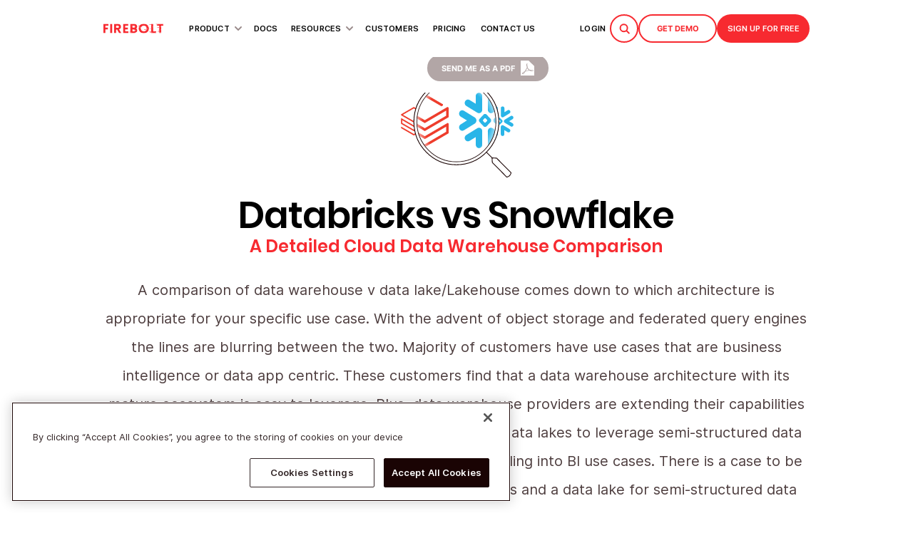

--- FILE ---
content_type: text/html
request_url: https://www.firebolt.io/comparison/databricks-vs-snowflake
body_size: 20414
content:
<!DOCTYPE html><!-- Last Published: Fri Jan 16 2026 10:27:03 GMT+0000 (Coordinated Universal Time) --><html data-wf-domain="www.firebolt.io" data-wf-page="65d71990a1f291f6012bc553" data-wf-site="5e8a264ceaf4870394477fc7" lang="en" data-wf-collection="65d71990a1f291f6012bc410" data-wf-item-slug="databricks-vs-snowflake"><head><meta charset="utf-8"/><title>Databricks vs Snowflake | Performance &amp; Pricing: Comparison Guide</title><meta content="Compare Databricks vs Snowflake to understand their features, pricing, performance, and use cases. Discover which platform suits your business needs." name="description"/><meta content="Databricks vs Snowflake | Performance &amp; Pricing: Comparison Guide" property="og:title"/><meta content="Compare Databricks vs Snowflake to understand their features, pricing, performance, and use cases. Discover which platform suits your business needs." property="og:description"/><meta content="https://cdn.prod.website-files.com/5f9964ab7f4720029f59e197/62aafa38b6ac8f32633555ca_comparison_open_graph_databricks_snowflake.png" property="og:image"/><meta content="Databricks vs Snowflake | Performance &amp; Pricing: Comparison Guide" property="twitter:title"/><meta content="Compare Databricks vs Snowflake to understand their features, pricing, performance, and use cases. Discover which platform suits your business needs." property="twitter:description"/><meta content="https://cdn.prod.website-files.com/5f9964ab7f4720029f59e197/62aafa38b6ac8f32633555ca_comparison_open_graph_databricks_snowflake.png" property="twitter:image"/><meta property="og:type" content="website"/><meta content="summary_large_image" name="twitter:card"/><meta content="width=device-width, initial-scale=1" name="viewport"/><link href="https://cdn.prod.website-files.com/5e8a264ceaf4870394477fc7/css/firebolt013marketing.shared.2aecce99a.min.css" rel="stylesheet" type="text/css" integrity="sha384-KuzOmaCTECegvpRBhQEDyF4xfcsap5CqkiGWBRc+AdCXuXUS7ckkv9gpBRXbLEvy" crossorigin="anonymous"/><style>html.w-mod-js:not(.w-mod-ix3) :is(.home-h1, .home-hero_subtitle, .home-buttons_wrapper, .home-hero-rays-mask_1, .home-hero-rays-mask_2, .home-hero-rays-mask_3, .firebolt-hero-icon-wrapper, .benefit_card, .core-animation-lottie, .core-vid-container) {visibility: hidden !important;}</style><link href="https://fonts.googleapis.com" rel="preconnect"/><link href="https://fonts.gstatic.com" rel="preconnect" crossorigin="anonymous"/><script src="https://ajax.googleapis.com/ajax/libs/webfont/1.6.26/webfont.js" type="text/javascript"></script><script type="text/javascript">WebFont.load({  google: {    families: ["Roboto Mono:regular,500,600,700"]  }});</script><script type="text/javascript">!function(o,c){var n=c.documentElement,t=" w-mod-";n.className+=t+"js",("ontouchstart"in o||o.DocumentTouch&&c instanceof DocumentTouch)&&(n.className+=t+"touch")}(window,document);</script><link href="https://cdn.prod.website-files.com/5e8a264ceaf4870394477fc7/5e8a264ceaf487673c478092_Favicon_32.png" rel="shortcut icon" type="image/x-icon"/><link href="https://cdn.prod.website-files.com/5e8a264ceaf4870394477fc7/5e8a264ceaf48707f7478097_webclip_256.png" rel="apple-touch-icon"/><link href="https://www.firebolt.io/comparison/databricks-vs-snowflake" rel="canonical"/><script>
(function() {
  const defaultAddEventListener = EventTarget.prototype.addEventListener;

  EventTarget.prototype.addEventListener = function(type, listener, options) {
    let isPassive = options && options.passive;
    
    if (typeof options === 'boolean') {
      isPassive = options;
      options = undefined;
    }

    if (['touchstart', 'touchmove', 'wheel'].includes(type) && isPassive === undefined) {
      options = Object.assign({}, options || {}, { passive: true });
    }

    defaultAddEventListener.call(this, type, listener, options);
  };
})();
</script>

<script type="text/javascript" id="bolt-loader">
  (function (w, d) {
    var bolt = setTimeout(function () {
      var fbolt = d.createElement("script");
      fbolt.type = "text/javascript";
      fbolt.async = true;
      fbolt.src = "https://firebolt2025.wpengine.com/tag/bolt.js";
      fbolt.id = "boltnow";
      var fs = d.getElementsByTagName("script")[0];
      fs.parentNode.insertBefore(fbolt, fs);
    }, 5000);
  }(window, document));
</script>


<!-- OneTrust moved to GTM -->


<!-- Google Tag Manager -->
<script>(function(w,d,s,l,i){w[l]=w[l]||[];w[l].push({'gtm.start':
new Date().getTime(),event:'gtm.js'});var f=d.getElementsByTagName(s)[0],
j=d.createElement(s),dl=l!='dataLayer'?'&l='+l:'';j.async=true;j.src=
'https://www.googletagmanager.com/gtm.js?id='+i+dl;f.parentNode.insertBefore(j,f);
})(window,document,'script','dataLayer','GTM-WQS7M2G');</script>
<!-- End Google Tag Manager -->


<style>
  /* Blending modes */
  .mbm-normal {
    mix-blend-mode: normal;
  }

  .mbm-multiply {
    mix-blend-mode: multiply;
  }

  .blog-table-img {
    display: inline-block !important;
    max-height: 150px !important;
    max-width: 200px !important;
    padding-top: 20px !important;
    padding-right: 3px !important;
    padding-bottom: 0 !important;
    text-align: center !important;
    margin-top: 0px !important;
    margin-bottom: 0px !important;
  }

  .bolttable tr {
    width: 100%;
    max-width: 800px;
    min-height: 30px;
    border: 1px #d6d6d6;
    color: #838282
  }

  .bolttable thead {
    max-width: 320px;
    min-height: 30px;
    padding: 10px 20px 30px;
    border-style: none solid solid;
    border-width: 1px 1px 3px;
    border-color: #eaeaea;
    color: #000;
    font-size: 20px;
    font-weight: 700;
    text-align: center
  }

  .bolttable td {
    max-width: 320px;
    min-height: 30px;
    padding: 20px;
    border-style: solid solid none;
    border-width: 1px;
    border-color: #eaeaea;
    color: #4d3d3e;
    text-align: left;
    font-size: 16px;
    font-weight: 400;
    vertical-align: top;

  }

  .bolttable td:nth-child(1),
  .bolttable tr:nth-child(1) {
    font-weight: 700;
  }

  .bolttable td img+br {
    display: none;
  }

  .bolttable img {
    text-align: center;
    max-width: 120px;
    /* 	margin-bottom: 20px;
      margin-top: 15px;*/
    margin: 15px auto 20px;
  }

  .bolttable tr:nth-child(1) {
    border-bottom: 2px solid #eaeaea;
  }

  .bolttable tr:nth-child(1) td {
    font-size: 20px;
    line-height: 1.3;
    text-align: center;
  }

  .bolttable tr:last-child td {
    border-bottom: 1px solid #eaeaea;
  }

  .bolttable figure {
    max-width: unset;
  }
</style>

<meta name="google-site-verification" content="3rHKwCsQWf3qzh-iDNj7NW_cbBOxLEseR9YlAJ0Wm4k" />
<meta name="facebook-domain-verification" content="s6dfg3pxb95nvho8ydf3uokw77pctc" />



<style>
ol.main > li {
    counter-increment: root;
}

ol.main > li > ol {
    counter-reset: subsection;
    list-style-type: none;
}

ol.main > li > ol > li {
    counter-increment: subsection;
}

ol.main > li > ol > li:before {
    content: counter(root) "." counter(subsection) " ";
}
</style>

<!-- Unzoom for laptops on 150% zoom 
<style>
@media (min-resolution: 1.5x) {
	body {
		zoom: 0.9;
	｝
｝
</style>
--></head><body><div class="rich-text-block w-richtext"><div class="w-embed w-script"><script type="application/ld+json">
{ "@context": "https://schema.org", "@type": "FAQPage", "mainEntity": [ { "@type": "Question", "name": "What is the difference between Databricks, Snowflake, and Firebolt in terms of architecture?", "acceptedAnswer": { "@type": "Answer", "text": "Databricks uses a lakehouse architecture built on Apache Spark and requires managing Delta Lake formats. Snowflake offers a decoupled storage and compute model across multiple clouds with a multi-tenant architecture. Firebolt uses a native decoupled storage and compute design with isolated tenants on AWS and supports granular engine configurations." } }, { "@type": "Question", "name": "Which platform provides the best scalability?", "acceptedAnswer": { "@type": "Answer", "text": "Snowflake and Firebolt both provide strong scalability. Snowflake offers auto-scaling and workload isolation with its decoupled architecture, while Firebolt supports large data volumes and high concurrency through its hardware-efficient design. Databricks allows autoscaling via Spark clusters but requires manual orchestration for SQL concurrency beyond 10 queries per cluster." } }, { "@type": "Question", "name": "Which data warehouse has the best performance for low-latency queries?", "acceptedAnswer": { "@type": "Answer", "text": "Firebolt delivers the best performance for low-latency queries due to its aggressive indexing, storage pruning, and hardware-efficient architecture. Snowflake performs well for general-purpose analytics but may struggle with sub-second queries. Databricks excels in machine learning and streaming use cases but lacks specialized indexing for fast query performance." } }, { "@type": "Question", "name": "Does Firebolt support concurrent queries?", "acceptedAnswer": { "@type": "Answer", "text": "Yes, Firebolt supports hundreds of concurrent queries per engine, minimizing the need to scale out. For higher concurrency beyond that, horizontal scaling is possible but must be orchestrated manually." } }, { "@type": "Question", "name": "Can I run Databricks, Snowflake, and Firebolt on any cloud?", "acceptedAnswer": { "@type": "Answer", "text": "Snowflake and Databricks support AWS, Azure, and Google Cloud. Firebolt currently runs only on AWS." } }, { "@type": "Question", "name": "What are the indexing capabilities of these platforms?", "acceptedAnswer": { "@type": "Answer", "text": "Firebolt provides advanced indexing options like aggregating and join indexes for high-performance querying. Snowflake introduced a search optimization service that mimics index-like behavior. Databricks does not offer traditional indexing and instead relies on data pruning and partition metadata." } } ]
}
</script></div></div><aside id="nav" class="header"><div class="grid-24 header-grid is-updated-nav"><a aria-label="Firebolt - Go To Home Page" id="w-node-efa6148d-4f8d-cdb4-85e6-35bade806808-b300a2e7" href="/old-home" class="logo-link-wrapper w-inline-block"><img src="https://cdn.prod.website-files.com/5e8a264ceaf4870394477fc7/5e8a264ceaf4879f75477fdd_logo_website.svg" height="30" width="127" alt="Firebolt.io Brand" class="firebolt-main-logo"/><img src="https://cdn.prod.website-files.com/5e8a264ceaf4870394477fc7/5e8a264ceaf4870c90478037_Favicon_128.svg" width="Auto" height="37" alt="Firebolt.io Brand" class="firebolt-main-logo main-menu"/></a><div id="w-node-_32c65b97-d68e-c9f6-aa22-cc003a0eab09-b300a2e7" class="header-links-wrapper"><div id="w-node-_5fa903c1-789d-da21-834d-53d5977bff64-977bff64" class="menu-items-wrapper"><div data-hover="true" data-delay="100" class="combo-menu-link_wrapper w-dropdown"><div class="dropdown-toggle w-dropdown-toggle"><a href="/product" class="menu-link combo">Product</a><div class="menu-link combo non-link">Product</div><img src="https://cdn.prod.website-files.com/5e8a264ceaf4870394477fc7/66a370ff3c247bbf5e69ca92_bright.svg" loading="lazy" alt="" class="menu-dropdown-arrow"/></div><nav class="dropdown-list w-dropdown-list"><div class="list-menu-wrapper"><a href="/product" class="submenu-item w-inline-block"><div class="menu-link submenu">Overview</div></a><a data-w-id="5fa903c1-789d-da21-834d-53d5977bff7c" href="/architecture" class="submenu-item w-inline-block"><div class="menu-link submenu">aRCHITECTURE</div></a><a href="/resources/firebolt-cloud-data-warehouse-whitepaper" class="submenu-item w-inline-block"><div class="menu-link submenu">the firebolt whitepaper</div></a></div><div class="mega-menu-drop-list product"><div class="nav-menu-left-column"><a href="/product" class="mega-menu-left-column product w-inline-block"><img src="https://cdn.prod.website-files.com/5e8a264ceaf4870394477fc7/65fa9522b9f284a2d1f22dc2_product-hero-lottie.png" loading="lazy" width="210" height="167" alt="" class="menu-product-thumbnail"/><div class="sub-megamenu-item"><img src="https://cdn.prod.website-files.com/5e8a264ceaf4870394477fc7/65fa9b7e154ecc79d4601f6b_icon.svg" loading="lazy" alt=""/><div class="sub-megamenu-item-content"><div class="sub-megamenu-item-title">Product overview</div><div class="sub-megamenu-item-details">Find out how Firebolt delivers  performance at scale</div></div></div></a><a id="w-node-_7bfa73e6-e550-b26f-0b40-f8d1bb4ef249-977bff64" href="/architecture" class="sub-megamenu-item w-inline-block"><img src="https://cdn.prod.website-files.com/5e8a264ceaf4870394477fc7/65faa30435ec537dc578f806_architecture_icon.svg" loading="lazy" alt=""/><div class="sub-megamenu-item-content"><div class="sub-megamenu-item-title">Architecture</div><div class="sub-megamenu-item-details">Take a look under the hood</div></div></a></div><div class="mega-menu-right-column"><div id="w-node-baf4a921-b33f-f215-ff5b-b1dd15e2551e-977bff64" class="sub-megamenu-item-kicker-wrapper"><div class="sub-megamenu-item-kicker">Features</div></div><div id="w-node-_345c1295-3d39-e2a5-96aa-68fda8429111-977bff64" class="sub-megamenu-item-kicker-wrapper"><div class="sub-megamenu-item-kicker">Explore</div></div><a id="w-node-_184c75a5-c32e-8170-a609-228ad69c18ed-977bff64" href="/product" class="sub-megamenu-item columns hide w-inline-block"><img src="https://cdn.prod.website-files.com/5e8a264ceaf4870394477fc7/65fa9b7e154ecc79d4601f6b_icon.svg" loading="lazy" alt=""/><div class="sub-megamenu-item-content"><div class="sub-megamenu-item-title">Product overview</div><div class="sub-megamenu-item-details">Find out how Firebolt delivers  performance at scale</div></div></a><a id="w-node-_039fad9c-6c6c-adf3-bb9c-5885689fa163-977bff64" href="/knowledge-center/case-studies" class="sub-megamenu-item columns w-inline-block"><img src="https://cdn.prod.website-files.com/5e8a264ceaf4870394477fc7/65faa34459520fe14d87c781_customer_stories_icon.svg" loading="lazy" alt=""/><div class="sub-megamenu-item-content"><div class="sub-megamenu-item-title">CASE STUDIES</div><div class="sub-megamenu-item-details">Learn about use cases powered by Firebolt</div></div></a><a id="w-node-_4a64f1ea-2288-c262-717b-61cd5a81767c-977bff64" href="/elasticity" class="sub-megamenu-item columns w-inline-block"><img src="https://cdn.prod.website-files.com/5e8a264ceaf4870394477fc7/65faa3095269e52953aeb7e5_elasticity_icon.svg" loading="lazy" alt=""/><div class="sub-megamenu-item-content"><div class="sub-megamenu-item-title">Elasticity</div><div class="sub-megamenu-item-details">Scalable infrastructure for next-gen cloud data warehouse</div></div></a><a id="w-node-_397914da-9aa4-36ec-9baf-18dd8d232a7d-977bff64" href="/data-security" class="sub-megamenu-item columns w-inline-block"><img src="https://cdn.prod.website-files.com/5e8a264ceaf4870394477fc7/65faa30e74faf3040f0211be_security_icon.svg" loading="lazy" alt=""/><div class="sub-megamenu-item-content"><div class="sub-megamenu-item-title">Data SECURITY</div><div class="sub-megamenu-item-details">Multi-layer protection</div></div></a><a id="w-node-c5070524-2294-e30b-e10e-5c7c64d63b27-977bff64" href="/resources/firebolt-cloud-data-warehouse-whitepaper" class="sub-megamenu-item columns hide w-inline-block"><img src="https://cdn.prod.website-files.com/5e8a264ceaf4870394477fc7/65faa30eeaf47a7d94d71670_whitepaper_icon.svg" loading="lazy" alt=""/><div class="sub-megamenu-item-content"><div class="sub-megamenu-item-title">whitepaper</div><div class="sub-megamenu-item-details">Read The Firebolt Whitepaper</div></div></a><a id="w-node-_65949064-87f1-a05a-95ef-013886db847d-977bff64" href="/knowledge-center" class="sub-megamenu-item columns w-inline-block"><img src="https://cdn.prod.website-files.com/5e8a264ceaf4870394477fc7/66e45088b31db6e35e9ba7be_knowladge%20center%20icon.svg" loading="lazy" alt=""/><div class="sub-megamenu-item-content"><div class="sub-megamenu-item-title">Knowledge Center</div><div class="sub-megamenu-item-details">Your go-to hub for expert resources and insights</div></div></a><a id="w-node-ec38f3b8-1abc-7c7d-e6dd-eb38711bc8f2-977bff64" href="/resources/is-firebolt-right-for-me" class="sub-megamenu-item columns hide w-inline-block"><img src="https://cdn.prod.website-files.com/5e8a264ceaf4870394477fc7/65faa30efc80c3ad30b5b91b_is_firebolt_right_icon.svg" loading="lazy" alt=""/><div class="sub-megamenu-item-content"><div class="sub-megamenu-item-title">IS FIREBOLT RIGHT FOR ME?</div><div class="sub-megamenu-item-details">Analyze your data use case</div></div></a><a id="w-node-_1507407c-385b-6210-c9c4-320a1be091c9-977bff64" href="/integrations" class="sub-megamenu-item columns w-inline-block"><img src="https://cdn.prod.website-files.com/5e8a264ceaf4870394477fc7/677fc452b8a05f3197a51498_integrations_icon.svg" loading="lazy" alt=""/><div class="sub-megamenu-item-content"><div class="sub-megamenu-item-title">integrations</div><div class="sub-megamenu-item-details">Simplify your data workflows seamlessly</div></div></a><a id="w-node-a2c954f2-6105-f4e6-1b93-ec86dd03ea22-977bff64" href="/low-latency" class="sub-megamenu-item columns w-inline-block"><img src="https://cdn.prod.website-files.com/5e8a264ceaf4870394477fc7/66e64e075a9e5e3d4938e19e_low-latency-nav.png" loading="lazy" width="24" height="24" alt=""/><div class="sub-megamenu-item-content"><div class="sub-megamenu-item-title">Low Latency</div><div class="sub-megamenu-item-details">Engineered for millisecond analytics experience</div></div></a><a id="w-node-_23e8e6fe-e43f-2dd3-ca06-1cad483b3c91-977bff64" href="/core" class="sub-megamenu-item columns w-inline-block"><img src="https://cdn.prod.website-files.com/5e8a264ceaf4870394477fc7/688a3dff8c14a12c4f79a680_firebolt_core_icon.svg" loading="lazy" alt=""/><div class="sub-megamenu-item-content"><div class="sub-megamenu-item-title">Firebolt core</div><div class="sub-megamenu-item-details">Run Firebolt&#x27;s analytical query engine anywhere - fast, scalable, self-hosted and forever free.</div></div></a><a id="w-node-_14049fd3-6e38-620a-983e-3646827f7695-977bff64" href="/benchmarks" class="sub-megamenu-item columns hide w-inline-block"><img src="https://cdn.prod.website-files.com/5e8a264ceaf4870394477fc7/6787a218ca4c270bdc2c59b8_Benchmarks_icon.svg" loading="lazy" alt=""/><div class="sub-megamenu-item-content"><div class="sub-megamenu-item-title">BENCHMARKS</div><div class="sub-megamenu-item-details">Get the numbers behind the performance</div></div></a><a id="w-node-_2b23935f-72dc-3263-9c25-ef1acade5222-977bff64" href="/fast-ingestion" class="sub-megamenu-item columns w-inline-block"><img src="https://cdn.prod.website-files.com/5e8a264ceaf4870394477fc7/66e6ac7d2b3fc635801261ec_ELT_icon_24x24.svg" loading="lazy" width="24" height="24" alt=""/><div class="sub-megamenu-item-content"><div class="sub-megamenu-item-title">FAST INGESTION</div><div class="sub-megamenu-item-details">Streamlined data integration</div></div></a><a id="w-node-_3f1716ee-6dbd-9cda-0b63-fe9fd7988c52-977bff64" href="/mixed-workloads" class="sub-megamenu-item columns w-inline-block"><img src="https://cdn.prod.website-files.com/5e8a264ceaf4870394477fc7/66e6ac2d49d26e676e2ee4d0_Mixed_workloads_icon_24x24.svg" loading="lazy" width="24" height="24" alt=""/><div class="sub-megamenu-item-content"><div class="sub-megamenu-item-title">Mixed workloads</div><div class="sub-megamenu-item-details">Diverse analytics workloads at lowest TCO</div></div></a></div></div></nav></div><a href="https://docs.firebolt.io/godocs" target="_blank" class="menu-link_wrapper w-inline-block"><div class="menu-link">DOCS</div></a><div data-hover="true" data-delay="100" class="combo-menu-link_wrapper w-dropdown"><div class="dropdown-toggle w-dropdown-toggle"><a href="#" class="menu-link combo">Resources</a><div class="menu-link combo non-link">Resources</div><img src="https://cdn.prod.website-files.com/5e8a264ceaf4870394477fc7/66a370ff3c247bbf5e69ca92_bright.svg" loading="lazy" alt="" class="menu-dropdown-arrow"/></div><nav class="dropdown-list resources w-dropdown-list"><div class="list-menu-wrapper"><a href="/resources/case-studies-category" class="submenu-item w-inline-block"><div class="menu-link submenu">customer stories</div></a><a href="/resources/whitepapers-category" class="submenu-item w-inline-block"><div class="menu-link submenu">WHITEPAPERS</div></a><a href="/resources/cloud-data-warehouse-comparison" class="submenu-item w-inline-block"><div class="menu-link submenu">Comparisons</div></a><a href="/blog" class="submenu-item w-inline-block"><div class="menu-link submenu">Blog</div></a><a href="/resources/events" class="submenu-item w-inline-block"><div class="menu-link submenu">Events</div></a><a href="/on-demand-workshop" class="submenu-item w-inline-block"><div class="menu-link submenu">On Demand Workshop</div></a><a href="/resources/is-firebolt-right-for-me" class="submenu-item w-inline-block"><div class="menu-link submenu">Is Firebolt right for Me</div></a></div><div class="mega-menu-drop-list resources min-350"><a href="/resources/cloud-data-warehouse-comparison" class="mega-menu-left-column hide w-inline-block"><img src="https://cdn.prod.website-files.com/5e8a264ceaf4870394477fc7/65fc9e669597c03f16952b18_mega_resources_icon.svg" loading="lazy" width="210" height="167" alt="" class="menu-product-thumbnail"/><div class="sub-megamenu-item"><img src="https://cdn.prod.website-files.com/5e8a264ceaf4870394477fc7/65fca023dfd94af2b28cf156_comparison_guide_icon.svg" loading="lazy" alt=""/><div class="sub-megamenu-item-content"><div class="sub-megamenu-item-title">Data Warehouse Comparison Guide</div><div class="sub-megamenu-item-details">How cloud data warehouses stack up in architecture, scalability and more.</div></div></div></a><div class="mega-menu-column"><a href="/knowledge-center" class="sub-megamenu-item columns hide w-inline-block"><img src="https://cdn.prod.website-files.com/5e8a264ceaf4870394477fc7/66e45088b31db6e35e9ba7be_knowladge%20center%20icon.svg" loading="lazy" alt=""/><div class="sub-megamenu-item-content"><div class="sub-megamenu-item-title">Knowledge Center</div><div class="sub-megamenu-item-details">Your go-to hub for expert resources and <br/>insights</div></div></a><a href="/knowledge-center" class="sub-megamenu-item columns w-inline-block"><img src="https://cdn.prod.website-files.com/5e8a264ceaf4870394477fc7/65faa34459520fe14d87c781_customer_stories_icon.svg" loading="lazy" alt=""/><div class="sub-megamenu-item-content"><div class="sub-megamenu-item-title"><strong>knowledge center</strong></div><div class="sub-megamenu-item-details">Your hub for resources and insights</div></div></a><a href="/knowledge-center/whitepapers" class="sub-megamenu-item columns w-inline-block"><img src="https://cdn.prod.website-files.com/5e8a264ceaf4870394477fc7/65faa30eeaf47a7d94d71670_whitepaper_icon.svg" loading="lazy" alt=""/><div class="sub-megamenu-item-content"><div class="sub-megamenu-item-title">Whitepapers</div><div class="sub-megamenu-item-details">Expert-driven technical insight document</div></div></a><a href="/knowledge-center/blog" class="sub-megamenu-item columns w-inline-block"><img src="https://cdn.prod.website-files.com/5e8a264ceaf4870394477fc7/65fca0244c1398dac499e892_blog_icon.svg" loading="lazy" alt=""/><div class="sub-megamenu-item-content"><div class="sub-megamenu-item-title">Blog</div><div class="sub-megamenu-item-details">Technical tips and topics from the team</div></div></a><a href="/knowledge-center/events" class="sub-megamenu-item columns w-inline-block"><img src="https://cdn.prod.website-files.com/5e8a264ceaf4870394477fc7/65fca023b852d38e585d0729_events_icon.svg" loading="lazy" alt=""/><div class="sub-megamenu-item-content"><div class="sub-megamenu-item-title">Events</div><div class="sub-megamenu-item-details">Conferences, webinars and user events</div></div></a><a href="/partners" class="sub-megamenu-item columns w-inline-block"><img src="https://cdn.prod.website-files.com/5e8a264ceaf4870394477fc7/685381dfd0e6f38e1d7fbdc2_handshake.png" loading="lazy" width="24" alt=""/><div class="sub-megamenu-item-content"><div class="sub-megamenu-item-title">FIREBOLT VELOCITY</div><div class="sub-megamenu-item-details">Partner program for technology,<br/>services and cloud partners</div></div></a><a href="/startups" class="sub-megamenu-item columns w-inline-block"><img src="https://cdn.prod.website-files.com/5e8a264ceaf4870394477fc7/65faa30efc80c3ad30b5b91b_is_firebolt_right_icon.svg" loading="lazy" width="24" alt=""/><div class="sub-megamenu-item-content"><div class="sub-megamenu-item-title">Startups</div><div class="sub-megamenu-item-details">Fueling early-stage teams building<br/>the future of data and AI.</div></div></a></div></div></nav></div><div data-hover="true" data-delay="100" class="combo-menu-link_wrapper hide w-dropdown"><div class="dropdown-toggle w-dropdown-toggle"><a href="/about-us" class="menu-link combo">Company</a><img src="https://cdn.prod.website-files.com/5e8a264ceaf4870394477fc7/66a370ff3c247bbf5e69ca92_bright.svg" loading="lazy" alt="" class="menu-dropdown-arrow"/><div class="menu-link combo non-link">Product</div></div><nav class="dropdown-list company w-dropdown-list"><div class="list-menu-wrapper"><a href="/about-us" class="submenu-item w-inline-block"><div class="menu-link submenu">About us</div></a><a href="/careers" class="submenu-item w-inline-block"><div class="menu-link submenu">Careers</div></a><a href="/archive/partners-old" class="submenu-item w-inline-block"><div class="menu-link submenu">firebolt Partners</div></a></div><div class="mega-menu-drop-list company"><div class="mega-menu-column"><a href="/about-us" class="sub-megamenu-item columns w-inline-block"><img src="https://cdn.prod.website-files.com/5e8a264ceaf4870394477fc7/65fca3d2df4ede0882b21e16_about_us_icon.svg" loading="lazy" alt=""/><div class="sub-megamenu-item-content"><div class="sub-megamenu-item-title">about us</div></div></a><a href="/careers" class="sub-megamenu-item columns w-inline-block"><img src="https://cdn.prod.website-files.com/5e8a264ceaf4870394477fc7/65fca3d36d7c5112ebc1d440_careers_page_icon.svg" loading="lazy" alt=""/><div class="sub-megamenu-item-content"><div class="sub-megamenu-item-title">careers</div></div></a><a href="/archive/partners-old" class="sub-megamenu-item columns w-inline-block"><img src="https://cdn.prod.website-files.com/5e8a264ceaf4870394477fc7/65fca3d2d6c1fce0b44a076e_firebolt_partners_icon.svg" loading="lazy" alt=""/><div class="sub-megamenu-item-content"><div class="sub-megamenu-item-title">firebolt partners</div></div></a></div></div></nav></div><a href="/knowledge-center/case-studies" class="menu-link_wrapper w-inline-block"><div class="menu-link">CUSTOMERS</div></a><a href="/pricing" class="menu-link_wrapper w-inline-block"><div class="menu-link">Pricing</div></a><a href="/contact" class="menu-link_wrapper w-inline-block"><div class="menu-link">Contact US</div></a><a href="https://hi.firebolt.io/lp/hands-on-firebolt-workshop" class="menu-link_wrapper longer hide w-inline-block"><div class="menu-link hide">Hands-on workshop</div></a></div></div><div id="w-node-df47f804-75e7-408b-1ee6-3800742a6994-b300a2e7" class="header-cta-wrapper"><a href="https://go.firebolt.io/" target="_blank" class="menu-link_wrapper is-login w-inline-block"><div class="menu-link">Login</div></a><div class="nav-ctas-wrapper"><div class="nav-searchbar-wrapper"><div class="nav-search-bar w-form"><form id="wf-form-search" name="wf-form-search" data-name="search" action="http://#" method="get" class="nav-search-form" data-wf-page-id="65d71990a1f291f6012bc553" data-wf-element-id="15a7c109-4b9a-8bd3-988b-642d73dd9997"><input class="nav-search-input w-input" maxlength="256" name="name" data-name="Name" placeholder="Search..." type="text" id="nav-search-input"/><input type="submit" data-wait="Please wait..." id="nav-search-submit" class="nav-search-submit w-button" value="Search"/></form><div class="w-form-done"><div>Thank you! Your submission has been received!</div></div><div class="w-form-fail"><div>Oops! Something went wrong while submitting the form.</div></div></div></div><div id="nav-search-icon" class="nav-search-icon-element"><img src="https://cdn.prod.website-files.com/5e8a264ceaf4870394477fc7/67aca87ec7fa1e5692001f32_ICO_search.svg" loading="lazy" alt=""/></div><a data-cta-action="book-demo" data-cta-position="navbar" data-cta-button="true" id="w-node-_7473cd5d-420c-f9ce-98aa-5b2b398ff166-b300a2e7" data-w-id="7473cd5d-420c-f9ce-98aa-5b2b398ff166" href="#" class="cta-button-small header-cta is-nav-cta is-secondary w-inline-block"><div class="text-block-73">Get Demo</div><div class="button-swoosh-block"></div></a><a data-cta-action="signup" data-cta-position="navbar" data-cta-button="true" href="https://go.firebolt.io/signup" class="cta-button-small header-cta is-nav-cta w-inline-block"><div>Sign up FOR Free</div><div class="button-swoosh-block"></div></a><div class="div-block-273"><img src="https://cdn.prod.website-files.com/5e8a264ceaf4870394477fc7/67aca87ec7fa1e5692001f32_ICO_search.svg" loading="lazy" alt="" class="image-117"/></div></div></div><div id="w-node-c91026ab-1581-b0bf-ece6-010db300a30a-b300a2e7" class="hamburger-menu-wrapper"><img src="https://cdn.prod.website-files.com/5e8a264ceaf4870394477fc7/5e8a264ceaf48701d4478077_hamburger_icon.svg" width="17" height="17" alt="Menu Hamburger - Open"/></div></div><div class="demo-modal"><div class="demo-modal_content"><div id="w-node-ce25fb83-1870-a84a-774e-2bf04c2441a1-b300a2e7"><div class="demo-moda_video-wrapper"><div style="padding-top:56.17021276595745%" class="video-3 w-video w-embed"><iframe class="embedly-embed" src="//cdn.embedly.com/widgets/media.html?src=https%3A%2F%2Fwww.youtube.com%2Fembed%2FOXEU8W3qZYo%3Ffeature%3Doembed&display_name=YouTube&url=https%3A%2F%2Fwww.youtube.com%2Fwatch%3Fv%3DOXEU8W3qZYo&image=https%3A%2F%2Fi.ytimg.com%2Fvi%2FOXEU8W3qZYo%2Fhqdefault.jpg&type=text%2Fhtml&schema=youtube" width="940" height="528" scrolling="no" title="YouTube embed" frameborder="0" allow="autoplay; fullscreen; encrypted-media; picture-in-picture;" allowfullscreen="true"></iframe></div><div class="code-embed-15 w-embed w-iframe w-script"><!-- YouTube iframe -->
<iframe 
  id="yt-player"
  width="100%" 
  height="100%"
  src="https://www.youtube.com/embed/OXEU8W3qZYo?enablejsapi=1"
  frameborder="0"
  allow="accelerometer; autoplay; clipboard-write; encrypted-media; gyroscope; picture-in-picture"
  allowfullscreen>
</iframe>

<!-- Load YouTube API -->
<script src="https://www.youtube.com/iframe_api"></script>

<script>
  let player;

  // Initialize YouTube Player
  function onYouTubeIframeAPIReady() {
    player = new YT.Player('yt-player');
  }

  document.addEventListener("DOMContentLoaded", function() {
    // Get ALL elements with this class
    const closeButtons = document.querySelectorAll(".stop-video-play");

    closeButtons.forEach(btn => {
      btn.addEventListener("click", function() {
        if (player && player.pauseVideo) {
          player.pauseVideo(); // ⏸️ Pause video on ANY close button click
        }
      });
    });
  });
</script></div></div></div><div class="div-block-398"><img src="https://cdn.prod.website-files.com/5e8a264ceaf4870394477fc7/69176be79e1ea9b06a0fdc4b_watch-demo.png" loading="lazy" alt="" class="image-149"/><h2 class="heading-85">Get a Personalized Demo</h2><p class="paragraph-38">Explore your use case with a Firebolt specialist. Learn how to analyze terabytes in sub-seconds, efficiently and affordably.</p><a data-cta-subsection="secure-and-govern-your-data-assets" data-cta-button="true" data-cta-action="evaluate" data-cta-position="content" href="/book-a-demo" target="_blank" class="cta-button-new is-demo-modal w-inline-block"><div>Talk to Sales</div></a></div><div class="div-block-398"><img src="https://cdn.prod.website-files.com/5e8a264ceaf4870394477fc7/69176be8fc04249655eda43f_live-demo.png" loading="lazy" alt="" class="image-149"/><h2 class="heading-85">Join A Live Demo Session</h2><p class="paragraph-38">See Firebolt in action, get your questions answered live, and explore real-world use cases with technical product expert.</p><a data-cta-subsection="secure-and-govern-your-data-assets" data-cta-button="true" data-cta-action="evaluate" data-cta-position="content" href="/lp/firebolt-weekly-live-demo" class="cta-button-new is-demo-modal w-inline-block"><div>View Upcoming Sessions</div></a></div><div class="div-block-401"><div data-w-id="ce25fb83-1870-a84a-774e-2bf04c2441b7" class="div-block-399 stop-video-play"><div class="div-block-400"></div><div class="div-block-400 rotated"></div></div></div></div><div data-w-id="ce25fb83-1870-a84a-774e-2bf04c2441ba" class="demo-modal_bg-trigger stop-video-play"></div></div></aside><div id="m-nav" class="mobile-nav-wrapper div-block-353"><div class="close-menu-button"><img src="https://cdn.prod.website-files.com/5e8a264ceaf4870394477fc7/5e8a264ceaf487293947807b_close_icon.svg" width="16" height="16" alt="Close Menu Button" class="image"/></div><a href="/old-home" class="hamburger-menu-link_wrapper w-inline-block"><div class="menu-link">Home</div></a><div data-w-id="b0af7fad-e5ec-8488-2551-a3dcfb1fad60" class="hamburger-menu-link_wrapper"><div class="menu-wrapper-list is-manual-center-fix"><div class="menu-link">Product</div><div class="arrow-div-position-1"><img src="https://cdn.prod.website-files.com/5e8a264ceaf4870394477fc7/5f567c610c21cbf9b6010418_arrow_white.svg" loading="lazy" width="10" height="10" alt="Dropdown menu" class="mobile-menu-icon-1"/></div></div></div><div data-w-id="6e4627ed-ee81-b11c-46e4-8ea19cdab00a" class="submenu-wrapper-mobile"><div class="submenu-mobile-padding"></div><a href="/product" class="hamburger-menu-link_wrapper_invert w-inline-block"><div class="menu-link submenu-link-mobile">Overview</div></a><a href="/architecture" class="hamburger-menu-link_wrapper_invert w-inline-block"><div class="menu-link submenu-link-mobile">Architecture</div></a><a href="/low-latency" class="hamburger-menu-link_wrapper_invert w-inline-block"><div class="menu-link submenu-link-mobile">low latency</div></a><a href="/fast-ingestion" class="hamburger-menu-link_wrapper_invert w-inline-block"><div class="menu-link submenu-link-mobile">FAST INGESTION</div></a><a href="/mixed-workloads" class="hamburger-menu-link_wrapper_invert w-inline-block"><div class="menu-link submenu-link-mobile">mixed workloads</div></a><a href="/low-latency" class="hamburger-menu-link_wrapper_invert hide w-inline-block"><div class="menu-link submenu-link-mobile">Low Latency</div></a><a href="/fast-ingestion" class="hamburger-menu-link_wrapper_invert hide w-inline-block"><div class="menu-link submenu-link-mobile">elt</div></a><a href="/mixed-workloads" class="hamburger-menu-link_wrapper_invert hide w-inline-block"><div class="menu-link submenu-link-mobile">Mixed workloads</div></a><a href="/elasticity" class="hamburger-menu-link_wrapper_invert w-inline-block"><div class="menu-link submenu-link-mobile">elasticity</div></a><a href="/data-security" class="hamburger-menu-link_wrapper_invert w-inline-block"><div class="menu-link submenu-link-mobile">DATA SECURITY</div></a><a href="/resources/case-studies-category" class="hamburger-menu-link_wrapper_invert w-inline-block"><div class="menu-link submenu-link-mobile">CASE STUDIES<br/></div></a><a href="/resources/is-firebolt-right-for-me" class="hamburger-menu-link_wrapper_invert w-inline-block"><div class="menu-link submenu-link-mobile">Is Firebolt right for Me<br/></div></a><a href="/knowledge-center" class="hamburger-menu-link_wrapper_invert w-inline-block"><div class="menu-link submenu-link-mobile">Knowledge Center<br/></div></a><a href="/integrations" class="hamburger-menu-link_wrapper_invert w-inline-block"><div class="menu-link submenu-link-mobile">integrations<br/></div></a><a href="/core" class="hamburger-menu-link_wrapper_invert w-inline-block"><div class="menu-link submenu-link-mobile">Firebolt core<br/></div></a><a href="/benchmarks" class="hamburger-menu-link_wrapper_invert hide w-inline-block"><div class="menu-link submenu-link-mobile">BENCHMARKS<br/></div></a><div class="submenu-mobile-padding"></div></div><a href="https://docs.firebolt.io/godocs/" class="hamburger-menu-link_wrapper w-inline-block"><div class="menu-link">Docs</div></a><a href="/pricing" class="hamburger-menu-link_wrapper w-inline-block"><div class="menu-link">Pricing</div></a><a href="/knowledge-center/case-studies" class="hamburger-menu-link_wrapper w-inline-block"><div class="menu-link">customers</div></a><div data-w-id="72fae9bd-0552-bf03-dffd-d9cf9e35b7fc" class="hamburger-menu-link_wrapper"><div class="menu-wrapper-list is-manual-center-fix"><div class="menu-link">RESOURCES</div><div class="arrow-div-position-2"><img src="https://cdn.prod.website-files.com/5e8a264ceaf4870394477fc7/5f567c610c21cbf9b6010418_arrow_white.svg" loading="lazy" width="10" height="10" alt="Dropdown menu 2" class="mobile-menu-icon-2"/></div></div></div><div data-w-id="326a32f3-1ad9-e8cc-0c64-db2f7d289e7f" class="submenu-wrapper-mobile-2"><div class="submenu-mobile-padding"></div><a href="/knowledge-center" class="hamburger-menu-link_wrapper_invert w-inline-block"><div class="menu-link submenu-link-mobile">Knowledge Center</div></a><a href="/knowledge-center/whitepapers" class="hamburger-menu-link_wrapper_invert w-inline-block"><div class="menu-link submenu-link-mobile">whitepapers</div></a><a href="/knowledge-center/blog" class="hamburger-menu-link_wrapper_invert w-inline-block"><div class="menu-link submenu-link-mobile">Blog</div></a><a href="/knowledge-center/events" class="hamburger-menu-link_wrapper_invert w-inline-block"><div class="menu-link submenu-link-mobile">Events</div></a><a href="/partners" class="hamburger-menu-link_wrapper_invert w-inline-block"><div class="menu-link submenu-link-mobile">PARTNERS</div></a><a href="/startups" class="hamburger-menu-link_wrapper_invert w-inline-block"><div class="menu-link submenu-link-mobile">STARTUPS</div></a><div class="submenu-mobile-padding hide"></div></div><div data-w-id="0890f0c4-eb63-0cdd-3abd-4b5f08dbeeb8" class="hamburger-menu-link_wrapper hide"><div class="menu-wrapper-list"><div class="menu-link">company</div><div class="arrow-div-position-3"><img src="https://cdn.prod.website-files.com/5e8a264ceaf4870394477fc7/5f567c610c21cbf9b6010418_arrow_white.svg" loading="lazy" width="10" height="10" alt="Dropdown menu 2" class="mobile-menu-icon-3"/></div></div></div><div data-w-id="fbca457b-14bd-d0b6-1be4-e556ed04b66d" class="submenu-wrapper-mobile-3"><div class="submenu-mobile-padding hide"></div><a href="/about-us" class="hamburger-menu-link_wrapper_invert hide w-inline-block"><div class="menu-link submenu-link-mobile">about us</div></a><a href="/careers" class="hamburger-menu-link_wrapper_invert hide w-inline-block"><div class="menu-link submenu-link-mobile">careers</div></a><a href="/archive/partners-old" class="hamburger-menu-link_wrapper_invert hide w-inline-block"><div class="menu-link submenu-link-mobile">firebolt partners</div></a><div class="submenu-mobile-padding"></div></div><a href="/contact" class="hamburger-menu-link_wrapper w-inline-block"><div class="menu-link">Contact us</div></a><a href="https://hi.firebolt.io/lp/hands-on-firebolt-workshop" class="hamburger-menu-link_wrapper hide w-inline-block"><div class="menu-link">HANDS-ON WORKSHOP</div></a><div class="hamburger-menu-link_wrapper button-mobile-nav"><a href="/search-results" class="cta-button secondary hs-chat mobile-nav-button is-search w-inline-block"><div class="link button">SEARCH</div></a></div><div class="hamburger-menu-link_wrapper button-mobile-nav"><a href="/book-a-firebolt-demo" class="cta-button secondary hs-chat mobile-nav-button is-full-width w-inline-block"><div class="link button">Get Demo</div></a></div><div class="hamburger-menu-link_wrapper button-mobile-nav"><a href="https://go.firebolt.io/signup" class="cta-button secondary hs-chat mobile-nav-button is-full-width w-inline-block"><div class="link button">Get started for free</div></a></div></div><div class="comparison-full-page"><div id="w-node-_881a47d0-0077-7180-c98f-bd134b6df72a-012bc553" class="comparison-sticky-cta-wrapper"><div class="comparison-sticky-cta-absolute"><div data-w-id="15ede4cf-c373-d430-eaae-e9bdffc4bcae" class="secondary-button-small"><div>Send me as a pdf</div><img src="https://cdn.prod.website-files.com/5e8a264ceaf4870394477fc7/62ab299c49f2fdd1be59ae1f_pdf_white.svg" loading="lazy" width="18.5" alt="" class="adobe-icon"/></div></div></div><div class="grid-24 comparison-template-hero"><div id="w-node-_700e1e3a-3433-da61-fb7e-09f0cd87bd01-012bc553" class="comparison-pages-hero-text-wrapper"><img alt="" loading="lazy" src="https://cdn.prod.website-files.com/5f9964ab7f4720029f59e197/62aafa40e3c5e07397a545f5_Contect%3Ddatabricks_snowflake.svg" class="comparison-page-hero-image"/><h1 class="h1-comparison-pages">Databricks vs Snowflake</h1><h2 class="h3-center red">A Detailed Cloud Data Warehouse Comparison</h2><div class="placeholder vh-medium"></div><h2 class="h4-black left light">A comparison of data warehouse v data lake/Lakehouse comes down to which architecture is appropriate for your specific use case. With the advent of object storage and federated query engines the lines are blurring between the two. Majority of customers have use cases that are business intelligence or data app centric. These customers find that a data warehouse architecture with its mature ecosystem is easy to leverage. Plus, data warehouse providers are extending their capabilities to address data lakes. On the other hand, folks who built data lakes to leverage semi-structured data and machine-learning typically are working towards extending into BI use cases. There is a case to be made for both, a data warehouse with fast response times and a data lake for semi-structured data analysis, as most customers need both. This comparison is provided primarily to compare common foundational elements.</h2></div></div><div class="grid-24 comparison-anchor-links"><div id="w-node-_1218c6ce-cfe4-132b-2a54-8630a22fb933-012bc553" class="comparison-links-wrapper"><a href="#architecture" class="comparison-anchor-link first-link-blocl w-inline-block"><img src="https://cdn.prod.website-files.com/5e8a264ceaf4870394477fc7/626fb29e6ae060654776d1c3_architecture-illustration_tiny.svg" loading="lazy" width="32" alt="" class="comparison-anchor-link-icon"/><h3 class="comparison-nav-link">Architecture</h3></a><a href="#Scalability" class="comparison-anchor-link middle-link-blocks w-inline-block"><img src="https://cdn.prod.website-files.com/5e8a264ceaf4870394477fc7/626fb10508c567aee02c0680_illustration_scalability_tiny.svg" loading="lazy" width="32" alt="" class="comparison-anchor-link-icon"/><h3 class="comparison-nav-link">Scalability</h3></a><a href="#Performance" class="comparison-anchor-link middle-link-blocks w-inline-block"><img src="https://cdn.prod.website-files.com/5e8a264ceaf4870394477fc7/626fb106fbea868e23460f8e_illustration_performance_tiny.svg" loading="lazy" width="32" alt="" class="comparison-anchor-link-icon"/><h3 class="comparison-nav-link">Performance</h3></a><a href="#Use-cases" class="comparison-anchor-link last-link-block w-inline-block"><img src="https://cdn.prod.website-files.com/5e8a264ceaf4870394477fc7/626fb29d0d4999959cd2e240_use-cases-illustration_tiny.svg" loading="lazy" width="32" alt="" class="comparison-anchor-link-icon"/><h3 class="comparison-nav-link">Use cases</h3></a></div></div><div class="comparison-video-section"><div class="grid-24 comparison-video"><div id="w-node-_8e471ab1-f88b-f82f-e2c5-ffea028aeeab-012bc553" class="comparison-vid-wrapper"><div class="comparison-page-vid w-dyn-bind-empty w-video w-embed"></div></div></div></div><section id="architecture" class="comparison-pages-architecture"><div class="grid-24 comparison-template-section"><div id="w-node-_07050768-010e-27ed-65b3-e7b4c6521497-012bc553" class="comparison-section-title-wrapper"><img src="https://cdn.prod.website-files.com/5e8a264ceaf4870394477fc7/607cb5198d79bbd818f89660_architecture-illustration.svg" loading="lazy" width="200" height="200" alt="" class="comparison-section-illustration"/><h2 class="h2-side">Databricks vs Snowflake vs Firebolt - Architecture</h2><p class="h4-side black mild">The biggest difference among cloud data warehouses are whether they separate storage and compute, how much they isolate data and compute, and what clouds they can run on.</p></div><div id="w-node-_07050768-010e-27ed-65b3-e7b4c6521496-012bc553" class="blog-rich-text comparison w-richtext"><div class="w-embed"><div id="boltSnippet-1" class="bolt-placeholder bolttable" data-bolt-id="5" data-bolt-first-row-label="Separation of storage and compute" data-bolt-last-row-label="Control vs abstraction of compute" data-bolt-col-order="[7,4,5]"></div></div><p>‍</p><p><strong>Databricks</strong> was built by the founders of Spark as an analytics platform to support machine learning use cases. It leverages the Spark framework to process data residing in a data lake and is supported on AWS, GCP and Azure.  Databricks coined the marketing term “Lakehouse &#x27;&#x27; architecture to illustrate the unification of data lake and data warehouse use cases. Customers still manage Spark clusters that process data residing in a Delta lake. Conversion of data to Delta Lake format is required to leverage the functionality of Delta Lake. Databricks Sql is a relatively new addition to simplify access to data stored in a data lake.</p><p><strong>Snowflake</strong> was one of the first decoupled storage and compute architectures, making it the first to have nearly unlimited compute scale and workload isolation, and horizontal user scalability. It runs on AWS, Azure and GCP. It is multi-tenant over shared resources in nature and requires you to move data out of your VPC and into the Snowflake cloud. “Virtual Private Snowflake” (VPS) is its highest-priced tier, and can run a dedicated isolated version of Snowflake. Its virtual warehouses can be T-shirt sized along an XS/S/M…/4XL axis, where each discrete T-shirt size is bundled with fixed HW properties that are abstracted from the users. Snowflake has recently added support for Snowflake managed Iceberg tables.<br/><br/><strong>Firebolt</strong> is built on a natively decoupled storage &amp; compute architecture, on AWS only. Data has to be copied outside of your VPC into the Firebolt, where both your compute and data run in a dedicated and isolated tenant. A “Firebolt Engine” can be granularly configured across # of nodes and different CPU/RAM/SSD combinations.</p></div></div></section><section id="Scalability" class="comparison-pages-scalability"><div class="grid-24 comparison-template-section"><div id="w-node-_2d5183f1-baec-04f4-f730-afd2cfee92f7-012bc553" class="blog-rich-text comparison w-richtext"><div class="w-embed"><div id="boltSnippet-2" class="bolt-placeholder bolttable" data-bolt-id="5" data-bolt-first-row-label="Elasticity – Scaling for larger data volumes and faster queries" data-bolt-last-row-label="Elasticity – Scaling for higher concurrency" data-bolt-col-order="[7,4,5]"></div></div><p>‍</p><p><strong>Databricks </strong>allow for autoscaling of clusters based on utilization. Additionally, increasing concurrency associated with a sql endpoint can be accomplished through the addition of clusters. Query concurrency per cluster is maxed at 10. However, scaling with additional clusters for concurrency is possible. Databricks provides a choice of instance types.</p><p><strong>Snowflake</strong> scales very well both for data volumes and query concurrency. The decoupled storage/compute architecture supports resizing clusters without downtime, and in addition, supports auto-scaling horizontally for higher query concurrency during peak hours.<br/><br/><strong>Firebolt</strong> can handle the largest data volumes and concurrency on a single comparable cluster size, thanks to its superior hardware efficiency. Thanks to its decoupled storage &amp; compute architecture it scales very well to large data volumes. However, resizing an engine size isn’t instant and requires orchestration if avoiding downtime is necessary. A single Firebolt engine can support hundreds of concurrent queries, avoiding the need to scale out for most use cases. Scaling horizontally for even higher concurrency is manual.</p></div><div id="w-node-_2d5183f1-baec-04f4-f730-afd2cfee92f8-012bc553" class="comparison-section-title-wrapper"><img src="https://cdn.prod.website-files.com/5e8a264ceaf4870394477fc7/5e8a264ceaf487b360478082_illustration-website-scale.svg" loading="lazy" width="200" height="200" alt="" class="comparison-section-illustration"/><h2 class="h2-side">Databricks vs Snowflake vs Firebolt - Scalability</h2><p class="h4-side black mild">There are three big differences among data warehouses and query engines that limit scalability: decoupled storage and compute, dedicated resources, and continuous ingestion.</p></div></div></section><section id="Performance" class="comparison-pages-performance"><div class="grid-24 comparison-template-section"><div id="w-node-_70d16803-11f7-2e64-02c0-337d41c5c844-012bc553" class="blog-rich-text comparison w-richtext"><div class="w-embed"><div id="boltSnippet-3" class="bolt-placeholder bolttable" data-bolt-id="5" data-bolt-first-row-label="Indexes" data-bolt-last-row-label="Support for Semi-structured data & JSON functions within SQL" data-bolt-col-order="[7,4,5]"></div></div><p>‍</p><p><strong>Databricks</strong> is designed to leverage the Spark framework for processing large volumes of data. It leverages compressed Parquet files in a Delta Lake. To reduce the amount of data processed, it uses data pruning on partitions and Parquet file metadata. Databricks does not provide any indexes.</p><p><strong>Snowflake</strong> typically comes on top for most queries when it comes to performance in public TPC-based benchmarks when compared to BigQuery and Redshift, but only marginally. Its micro partition storage approach effectively scans less data compared to larger partitions. The ability to isolate workloads over the decoupled storage &amp; compute architecture lets you avoid competition for resources compared to multi-tenant shared resource solutions, and the ability to increase warehouse sizes can often enhance performance (for a higher price), but not always linearly. Snowflake’s recently released “Search optimization service” delivers index-like behavior for point queries, but comes at an additional cost.<br/><br/><strong>Firebolt</strong> is the fastest when it comes to query performance when compared to cloud data warehouses and services like Athena. Its unique approach to storage and indexing results in highly aggressive data pruning that scans dramatically less data compared to other technologies. While other technologies scan partitions or micro-partitions, Firebolt works with indexed data ranges that are significantly smaller. In addition, Firebolt lets users accelerate queries further with multiple index types (Aggregating index, Join index), and using its decoupled storage &amp; compute architecture workloads can be easily isolated to guarantee consistent performance.</p></div><div id="w-node-_70d16803-11f7-2e64-02c0-337d41c5c845-012bc553" class="comparison-section-title-wrapper"><img src="https://cdn.prod.website-files.com/5e8a264ceaf4870394477fc7/5e8a264ceaf487fa8a478076_illustration-website-speed.svg" loading="lazy" width="200" height="200" alt="" class="comparison-section-illustration"/><h2 class="h2-side">Databricks vs Snowflake vs Firebolt - Performance</h2><p class="h4-side black mild">Performance is the biggest challenge with most data warehouses today.<br/>While decoupled storage and compute architectures improved scalability and simplified administration, for most data warehouses it introduced two bottlenecks; storage, and compute. Most modern cloud data warehouses fetch entire partitions over the network instead of just fetching the specific data needed for each query. While many invest in caching, most do not invest heavily in query optimization. Most vendors also have not improved continuous ingestion or semi-structured data analytics performance, both of which are needed for operational and customer-facing use cases.<br/></p></div></div></section><section id="Use-cases" class="comparison-pages-use-cases"><div class="grid-24 comparison-template-section"><div id="w-node-_359e62d1-100e-1adb-cfca-9ee86cba9eb4-012bc553" class="blog-rich-text comparison w-richtext"><div class="w-embed"><div id="boltSnippet-4" class="bolt-placeholder bolttable" data-bolt-id="5" data-bolt-first-row-label="Low-latency dashboards" data-bolt-last-row-label="Ad hoc" data-bolt-col-order="[7,4,5]"></div></div><p>‍</p><p><strong>Databricks </strong>is a mature Spark based platform proven for processing streaming data. It is widely used for Machine Learning use cases by data scientists through the use of integrated notebooks. From a low latency query perspective, while it offers features like Delta Cache, it does not provide specialized indexes that can deliver low latency queries.</p><p><strong>Snowflake</strong> is a well rounded general purpose cloud data warehouse, that can also span beyond traditional BI &amp; Analytics use cases into Ad-Hoc and ML use cases. Thanks to the flexible decoupeld storage &amp; compute architecture that allows you to isolate and control the amount of compute per workload, it’s possible to tackle a broad spectrum of workloads. However, like its close siblings Redshift &amp; BigQuery, it struggles to deliver low-latency query performance at scale, making it a lesser fit for operational use cases and customer-facing data apps.<br/><br/><strong>Firebolt</strong> stands out by being the fastest cloud data warehouse when compared to Snowflake, Redshift, BigQuery and Athena. It’s great for delivering sub-second analytics at scale, while remaining hardware efficient and high concurrency friendly. This makes it a great choice for operational use cases and customer-facing data apps. Given that it is not as feature-rich and integration rich as the more mature data warehouses makes it a lesser fit for a general-purpose Enterprise data warehouse. It is also not the best fit for ad-hoc use cases, because of the need to predefine indexing at the table level.</p></div><div id="w-node-_359e62d1-100e-1adb-cfca-9ee86cba9eb5-012bc553" class="comparison-section-title-wrapper"><img src="https://cdn.prod.website-files.com/5e8a264ceaf4870394477fc7/607cbeab7fe8e585678a834a_use-cases-illustration.svg" loading="lazy" width="200" height="200" alt="" class="comparison-section-illustration"/><h2 class="h2-side">Databricks vs Snowflake vs Firebolt - Use cases</h2><p class="h4-side black mild">There are a host of different analytics use cases that can be supported by a data warehouse. Look at your legacy technologies and their workloads, as well as the new possible use cases, and figure out which ones you will need to support in the next few years.</p></div></div></section></div><div class="comparison-pages-suggest"><div class="grid-24 comparison-suggestions"><h3 id="w-node-d643c7f5-39f3-390d-a060-62fd54e4e0a1-012bc553" class="h4-black">Compare other data warehouses</h3><div id="w-node-d643c7f5-39f3-390d-a060-62fd54e4e0a3-012bc553" class="other-comparisons"><a href="https://www.firebolt.io/comparison/databricks-vs-firebolt" class="other-comparison-item-unit w-inline-block"><img alt="" loading="lazy" width="200" src="https://cdn.prod.website-files.com/5f9964ab7f4720029f59e197/62a5fd081188d972ff62324f_Contect%3Dfirebolt_databricks.svg" class="other-glossary-item-img"/><div class="external-link center">Databricks vs Firebolt</div></a><a href="https://www.firebolt.io/comparison/databricks-vs-snowflake" class="other-comparison-item-unit w-inline-block"><img alt="" loading="lazy" width="200" src="https://cdn.prod.website-files.com/5f9964ab7f4720029f59e197/62aafa40e3c5e07397a545f5_Contect%3Ddatabricks_snowflake.svg" class="other-glossary-item-img"/><div class="external-link center">Databricks vs Snowflake</div></a><a href="https://www.firebolt.io/comparison/firebolt-vs-snowflake" class="other-comparison-item-unit w-inline-block"><img alt="" loading="lazy" width="200" src="https://cdn.prod.website-files.com/5f9964ab7f4720029f59e197/6266c747b8ace713ad36edaf_Contect%3Dfirebolt_snowflake.svg" class="other-glossary-item-img"/><div class="external-link center">Firebolt vs Snowflake</div></a></div><a id="w-node-d643c7f5-39f3-390d-a060-62fd54e4e0b0-012bc553" href="/resources/cloud-data-warehouse-comparison" class="link center">See all data warehouse comparisons -&gt;</a></div></div><div class="cta-section-general resources"><div class="grid-24 cta-grid resources"><h2 id="w-node-b0690630-7039-94ad-7fde-babbef3837e4-ef3837e2" data-w-id="b0690630-7039-94ad-7fde-babbef3837e4">Talk to a Firebolt solution architect<br/></h2><div id="w-node-b0690630-7039-94ad-7fde-babbef3837e8-ef3837e2" data-w-id="b0690630-7039-94ad-7fde-babbef3837e8" class="hubspot-form-getting-started w-embed w-script"><!-- Replace your current hubspot embed form code with the below, replacing the portalId and formId from your account -->
<script src="https://js.chilipiper.com/marketing.js" type="text/javascript"></script>
<!--[if lte IE 8]>
<script charset="utf-8" type="text/javascript" src="//js.hsforms.net/forms/v2-legacy.js"></script>
<![endif]-->
<script charset="utf-8" type="text/javascript" src="//js.hsforms.net/forms/v2.js"></script>
<script>
const hsPortalID = "7318610"; // REPLACE
const hsFormID = "1df536aa-7d9f-4b0b-8287-08865327b637"; // REPLACE
const cpTenantDomain = "firebolt"; // REPLACE
const cpRouterName = "inbound-router"; // REPLACE
//
// No changes needed from this point
//
function handlerSubmit(elements) {
var leadObj = {};
// Validate required form input values
for (var i = 0, element; (element = elements[i++]); ) {
if (leadObj[element.name]) {
leadObj[element.name] = leadObj[element.name] + ";" + element.value;
} else {
leadObj[element.name] = element.value;
}
}
return leadObj;
}
hbspt.forms.create({
portalId: hsPortalID,
formId: hsFormID,
onFormSubmit: function ($form) {
var data = handlerSubmit($form.serializeArray());
console.log(data);
ChiliPiper.submit(cpTenantDomain, cpRouterName, {
map: true,
lead: data,
});
},
});
</script></div></div></div><div class="footer-short"><div class="grid-24 footer-grid"><div id="w-node-_43adffa5-64a6-75c7-7040-901130d1454c-844002ed" class="footer-logo-wrapper"><a href="/old-home" class="home-logo-link-footer w-inline-block"><img src="https://cdn.prod.website-files.com/5e8a264ceaf4870394477fc7/5e8a264ceaf4870c90478037_Favicon_128.svg" loading="lazy" width="64" height="64" alt="Firebolt Brand" id="Firebolt-Logo" class="footer-logo"/></a><img src="https://cdn.prod.website-files.com/5e8a264ceaf4870394477fc7/608a7531187c64e88d157f75_AWS_Badge_footer.svg" loading="lazy" width="97" height="153" alt="Amazon AWS" class="aws-badge"/></div><div id="w-node-_43037673-faa7-4b4a-e0e6-abf6844002f0-844002ed" class="footer-links-column"><a href="/product" class="menu-link_wrapper footer-link w-inline-block"><div class="menu-link footer-link category-link">Product</div><div class="menu-underline"></div></a><a href="/product" class="menu-link_wrapper footer-link w-inline-block"><div class="menu-link footer-link">Product Overview</div><div class="menu-underline"></div></a><a href="/architecture" class="menu-link_wrapper footer-link w-inline-block"><div class="menu-link footer-link">architecture<br/></div><div class="menu-underline"></div></a><a href="/low-latency" class="menu-link_wrapper footer-link w-inline-block"><div class="menu-link footer-link">Low Latency</div><div class="menu-underline"></div></a><a href="/fast-ingestion" class="menu-link_wrapper footer-link w-inline-block"><div class="menu-link footer-link">FAST INGESTION</div><div class="menu-underline"></div></a><a href="/mixed-workloads" class="menu-link_wrapper footer-link w-inline-block"><div class="menu-link footer-link">Mixed workloads</div><div class="menu-underline"></div></a><a href="/elasticity" class="menu-link_wrapper footer-link w-inline-block"><div class="menu-link footer-link">Elasticity</div><div class="menu-underline"></div></a><a href="/data-security" class="menu-link_wrapper footer-link w-inline-block"><div class="menu-link footer-link">DATA SECURITY</div><div class="menu-underline"></div></a><a href="/pricing" class="menu-link_wrapper footer-link w-inline-block"><div class="menu-link footer-link">Pricing</div><div class="menu-underline"></div></a></div><div id="w-node-_9049a953-c4d6-173d-ca94-014036878652-844002ed" class="footer-links-column"><a href="/resources" class="menu-link_wrapper footer-link w-inline-block"><div class="menu-link footer-link category-link">RESOURCES</div><div class="menu-underline"></div></a><a href="/knowledge-center" class="menu-link_wrapper footer-link w-inline-block"><div class="menu-link footer-link">Knowledge Center</div><div class="menu-underline"></div></a><a href="/startups" class="menu-link_wrapper footer-link w-inline-block"><div class="menu-link footer-link">startups</div><div class="menu-underline"></div></a><a href="/resources/glossary" class="menu-link_wrapper footer-link w-inline-block"><div class="menu-link footer-link">Glossary</div><div class="menu-underline"></div></a><a href="/knowledge-center/case-studies" class="menu-link_wrapper footer-link w-inline-block"><div class="menu-link footer-link">CASE STUDIES</div><div class="menu-underline"></div></a><a href="/knowledge-center/whitepapers" class="menu-link_wrapper footer-link w-inline-block"><div class="menu-link footer-link">Whitepapers</div><div class="menu-underline"></div></a><a href="/knowledge-center/blog" class="menu-link_wrapper footer-link w-inline-block"><div class="menu-link footer-link">blog</div><div class="menu-underline"></div></a><a href="/resources/cloud-data-warehouse-comparison" class="menu-link_wrapper footer-link w-inline-block"><div class="menu-link footer-link">Comparisons<br/></div><div class="menu-underline"></div></a><a href="https://docs.firebolt.io/godocs/" class="menu-link_wrapper footer-link w-inline-block"><div class="menu-link footer-link">Documentation</div><div class="menu-underline"></div></a></div><div id="w-node-_62660b40-d7f0-b491-05dd-7f8c9a67478d-844002ed" class="footer-links-column"><a href="/about-us" class="menu-link_wrapper footer-link w-inline-block"><div class="menu-link footer-link category-link">Company</div><div class="menu-underline"></div></a><a href="/about-us" class="menu-link_wrapper footer-link w-inline-block"><div class="menu-link footer-link">about US</div><div class="menu-underline"></div></a><a href="/knowledge-center/events" class="menu-link_wrapper footer-link w-inline-block"><div class="menu-link footer-link">events</div><div class="menu-underline"></div></a><a href="/careers" class="menu-link_wrapper footer-link w-inline-block"><div class="menu-link footer-link">Careers</div><div class="menu-underline"></div></a><a href="/partners" class="menu-link_wrapper footer-link w-inline-block"><div class="menu-link footer-link">PARTNERS</div><div class="menu-underline"></div></a><a href="https://www.selectfrom.shop/" target="_blank" class="menu-link_wrapper footer-link w-inline-block"><div class="menu-link footer-link">shop</div><div class="menu-underline"></div></a><a href="/big-data-game" class="menu-link_wrapper footer-link hide w-inline-block"><div class="menu-link footer-link">Big data game</div><div class="menu-underline"></div></a><a href="/big-data-game" class="menu-link_wrapper footer-link w-inline-block"><div class="menu-link footer-link">big data game</div><div class="menu-underline"></div></a><a href="/contact" class="menu-link_wrapper footer-link w-inline-block"><div class="menu-link footer-link">Contact us</div><div class="menu-underline"></div></a><img src="https://cdn.prod.website-files.com/5e8a264ceaf4870394477fc7/608a7531187c64e88d157f75_AWS_Badge_footer.svg" loading="lazy" width="120" height="129" alt="Amazon AWS - Technology Partner" class="aws-badge mobile"/></div><div id="w-node-_16ca194f-f31b-5f65-5c68-e805d4f763a4-844002ed" class="right-side-footer-wrapper"><div id="w-node-a0983966-2606-ce76-3e2a-08cc3eacc83e-844002ed" class="footer-social-wrapper"><div class="footer-subtitles">Follow us on:</div><div class="social-icons-wrapper"><a href="https://www.linkedin.com/company/firebolt/" target="_blank" class="footer-social-link w-inline-block"><img src="https://cdn.prod.website-files.com/5e8a264ceaf4870394477fc7/5f9ac624cd0a89204b4b715f_icon-social-linkedin.svg" width="50" height="50" loading="lazy" alt="Follow us on Linkedin" class="icon-social linkedin"/></a><a href="https://github.com/firebolt-db/firebolt-core" target="_blank" class="footer-social-link w-inline-block"><img src="https://cdn.prod.website-files.com/5e8a264ceaf4870394477fc7/689af967e16d7fb52dbe7044_github%20logo.png" width="50" height="50" loading="lazy" alt="Follow us on Facebook" class="icon-social instagram"/></a><a href="https://www.youtube.com/channel/UCR94oA7VkFpsriGzwkpYbAA" target="_blank" class="footer-social-link w-inline-block"><img src="https://cdn.prod.website-files.com/5e8a264ceaf4870394477fc7/5f9ac624058e2f0d1eb90f20_icon-social-youtube.svg" width="50" height="50" loading="lazy" alt="Follow us on Youtube" class="icon-social youtube"/></a><a href="https://twitter.com/FireboltHQ" target="_blank" class="footer-social-link w-inline-block"><img src="https://cdn.prod.website-files.com/5e8a264ceaf4870394477fc7/652c0353e4e95fb82fc5935f_x%20(twitter)%20logo.png" width="50" height="50" loading="lazy" alt="Follow us on Twitter" class="icon-social twitter"/></a><a href="https://www.facebook.com/firebolthq" target="_blank" class="footer-social-link w-inline-block"><img src="https://cdn.prod.website-files.com/5e8a264ceaf4870394477fc7/5f9ac6269731311a5b6c7f47_icon-social-facebook.svg" width="50" height="50" loading="lazy" alt="Follow us on Facebook" class="icon-social facebook"/></a></div></div><div id="w-node-d0629909-e435-e469-5f52-f83af558b3d6-844002ed" class="footer-newsletter-wrapper"><div class="footer-subtitles newsletter">Subscribe to our newsletter:</div><div class="subscribe-form-wrapper"><div class="w-embed w-script"><script>

    ((w, d) => {

        function createBottomForm () {
            const s = d.createElement('script');
            s.charset = 'utf-8';
            s.type = 'text/javascript';
            s.src = '//js.hsforms.net/forms/embed/v2.js';
            s.onload = () => {
                hbspt.forms.create({
                    region: "na1",
                    portalId: "7318610",
                    formId: "a1b00812-1544-41a2-a5d1-72a076d14cd0"
                });
            };
            d.getElementsByTagName('head')[0].appendChild(s);
        }

            if (w.hbspt) {
                hbspt.forms.create({
                    region: "na1",
                    portalId: "7318610",
                    formId: "a1b00812-1544-41a2-a5d1-72a076d14cd0"
                });
            } else {
                createBottomForm();
            }
        
    })(window, document);

</script></div></div></div></div><div id="w-node-daf14bd9-41d0-3a7c-f7ef-ad439a112a49-844002ed" class="footer-divider"></div><div id="w-node-e9b4c972-ceb9-d673-3566-2c881a59ea13-844002ed" class="footer-podcast-wrapper"><img src="https://cdn.prod.website-files.com/5e8a264ceaf4870394477fc7/614b30ffb456a54e99c51445_podcast_logo.svg" loading="lazy" width="192" height="192" alt="The data engineering show" class="podcast-artwork"/><div class="footer-podcast-content"><p class="h4-black-2 left podcast-footer altered">Tune in to the &#x27;Data Engineering Show&#x27; to see how the fastest growing tech companies handle their data challenges<br/><span class="text-span-21">Real talk, no fluff.</span><br/><a href="#" target="_blank" class="link-as-h4-2">Real talk, no fluff.</a></p><div class="footer-listen-on-wrapper"><a href="https://podcasts.apple.com/us/podcast/the-data-engineering-show/id1561927688?uo=4" target="_blank" class="listen-on-link-block w-inline-block"><img src="https://cdn.prod.website-files.com/5e8a264ceaf4870394477fc7/614b92b0bb34ff45aedf7137_Apple%20Podcasts.png" loading="lazy" height="38" width="177" alt="Listen on Apple Podcasts" class="listen-on-badge"/></a><a href="https://open.spotify.com/show/6hMdnrFKlPbia2k6MkFs8U" target="_blank" class="listen-on-link-block w-inline-block"><img src="https://cdn.prod.website-files.com/5e8a264ceaf4870394477fc7/614b92b0f69918be05498ca8_Spotify.png" loading="lazy" width="177" height="38" alt="Listen on Spotify" class="listen-on-badge"/></a><a href="https://www.youtube.com/channel/UC2ZltczfvIIJPmSYqtzv_mA" target="_blank" class="listen-on-link-block w-inline-block"><img src="https://cdn.prod.website-files.com/5e8a264ceaf4870394477fc7/614c367e8651768597d91e7e_youtube.png" loading="lazy" width="177" height="38" alt="Listen on Youtube" class="listen-on-badge"/></a></div></div></div><div id="w-node-_26dea252-d56d-1fe2-39a9-3d34f9c09348-844002ed" class="footer-divider"></div><div id="w-node-d3f85aa3-c545-a3a1-e4d9-6c51136d2da1-844002ed" class="footer-marginalia-links"><a href="https://status.firebolt.io/" class="status-wrapper w-inline-block"><div class="status-image"><img src="https://cdn.prod.website-files.com/5e8a264ceaf4870394477fc7/68b161982810c5f3c9ba36e2_Green_check_icon.svg" loading="lazy" alt=""/></div><div class="status-footer green">All Systems Operational</div></a><div class="h5-side small black-color">© 2026 Firebolt Analytics Inc. All rights reserved</div><a href="/firebolt-privacy-policy" class="small-letters-link left">Privacy Policy</a><a href="/firebolt-cookies-policy" class="small-letters-link left">Cookie Policy</a><a href="/copyright-policy" class="small-letters-link left">Copyright Policy</a><a href="/firebolt-terms-of-use" class="small-letters-link left">Terms &amp; Conditions</a></div></div></div><div class="popup"><div class="popup-content"><div class="close-popup-button"><img src="https://cdn.prod.website-files.com/5e8a264ceaf4870394477fc7/610bd919099df3ad51ef9b10_close_icon_dark.svg" loading="lazy" alt=""/></div><img src="https://cdn.prod.website-files.com/5e8a264ceaf4870394477fc7/610bd643d4bf4a491f35ba5a_send_by_email_illustration_static.svg" loading="lazy" alt="" class="send-by-email-illustration"/><h4 class="h4-black">Where should we send the PDF to?<br/></h4><div class="placeholder tiny"></div><div class="popup-email-form w-richtext"><div class="w-embed w-script"><script charset="utf-8" type="text/javascript" src="//js.hsforms.net/forms/v2.js"></script>
<script>
  hbspt.forms.create({
    region: "na1",
    portalId: "7318610",
    formId: "3f63c64c-47e3-479c-bd3a-8a091c2a2452"
  });
</script></div></div></div></div><script src="https://d3e54v103j8qbb.cloudfront.net/js/jquery-3.5.1.min.dc5e7f18c8.js?site=5e8a264ceaf4870394477fc7" type="text/javascript" integrity="sha256-9/aliU8dGd2tb6OSsuzixeV4y/faTqgFtohetphbbj0=" crossorigin="anonymous"></script><script src="https://cdn.prod.website-files.com/5e8a264ceaf4870394477fc7/js/firebolt013marketing.schunk.36b8fb49256177c8.js" type="text/javascript" integrity="sha384-4abIlA5/v7XaW1HMXKBgnUuhnjBYJ/Z9C1OSg4OhmVw9O3QeHJ/qJqFBERCDPv7G" crossorigin="anonymous"></script><script src="https://cdn.prod.website-files.com/5e8a264ceaf4870394477fc7/js/firebolt013marketing.schunk.b99964ceeeecfbc0.js" type="text/javascript" integrity="sha384-9DASW/jxZRJO53j8vFQbrSWrVR6gDFz3uV5UA4YE1OnLmFenQeiEnVhE1aXcJ2AG" crossorigin="anonymous"></script><script src="https://cdn.prod.website-files.com/5e8a264ceaf4870394477fc7/js/firebolt013marketing.schunk.a9756d43180fa9af.js" type="text/javascript" integrity="sha384-dxDreAkSjsIgHQtQBWI0EcxTveczxCvvfGo5Xs66j3AUGrGo1TAhznYJO0cznclV" crossorigin="anonymous"></script><script src="https://cdn.prod.website-files.com/5e8a264ceaf4870394477fc7/js/firebolt013marketing.7c9bd0d8.587dea48ff6e861c.js" type="text/javascript" integrity="sha384-P6VslyHvw/VNEk7Q+odKoHx791ZwfKeps2LBQaSSkY76z1YKT1CpmNIPZMl3VHaE" crossorigin="anonymous"></script><script src="https://cdn.prod.website-files.com/gsap/3.14.2/gsap.min.js" type="text/javascript"></script><script src="https://cdn.prod.website-files.com/gsap/3.14.2/ScrollTrigger.min.js" type="text/javascript"></script><!-- Google Tag Manager (noscript) -->
<noscript><iframe src="https://www.googletagmanager.com/ns.html?id=GTM-WQS7M2G" height="0" width="0"
    style="display:none;visibility:hidden"></iframe></noscript>
<!-- End Google Tag Manager (noscript) -->

<script async src="https://44tqvd.csb.app/global-search.js"></script>

<script type="text/javascript">!function(){if(!window.UnicornStudio){window.UnicornStudio={isInitialized:!1};var i=document.createElement("script");i.src="https://cdn.jsdelivr.net/gh/hiunicornstudio/unicornstudio.js@v1.4.33/dist/unicornStudio.umd.js",i.onload=function(){window.UnicornStudio.isInitialized||(UnicornStudio.init(),window.UnicornStudio.isInitialized=!0)},(document.head || document.body).appendChild(i)}}();</script>
</body></html>

--- FILE ---
content_type: text/css
request_url: https://cdn.prod.website-files.com/5e8a264ceaf4870394477fc7/css/firebolt013marketing.shared.2aecce99a.min.css
body_size: 174623
content:
html{-webkit-text-size-adjust:100%;-ms-text-size-adjust:100%;font-family:sans-serif}body{margin:0}article,aside,details,figcaption,figure,footer,header,hgroup,main,menu,nav,section,summary{display:block}audio,canvas,progress,video{vertical-align:baseline;display:inline-block}audio:not([controls]){height:0;display:none}[hidden],template{display:none}a{background-color:#0000}a:active,a:hover{outline:0}abbr[title]{border-bottom:1px dotted}b,strong{font-weight:700}dfn{font-style:italic}h1{margin:.67em 0;font-size:2em}mark{color:#000;background:#ff0}small{font-size:80%}sub,sup{vertical-align:baseline;font-size:75%;line-height:0;position:relative}sup{top:-.5em}sub{bottom:-.25em}img{border:0}svg:not(:root){overflow:hidden}hr{box-sizing:content-box;height:0}pre{overflow:auto}code,kbd,pre,samp{font-family:monospace;font-size:1em}button,input,optgroup,select,textarea{color:inherit;font:inherit;margin:0}button{overflow:visible}button,select{text-transform:none}button,html input[type=button],input[type=reset]{-webkit-appearance:button;cursor:pointer}button[disabled],html input[disabled]{cursor:default}button::-moz-focus-inner,input::-moz-focus-inner{border:0;padding:0}input{line-height:normal}input[type=checkbox],input[type=radio]{box-sizing:border-box;padding:0}input[type=number]::-webkit-inner-spin-button,input[type=number]::-webkit-outer-spin-button{height:auto}input[type=search]{-webkit-appearance:none}input[type=search]::-webkit-search-cancel-button,input[type=search]::-webkit-search-decoration{-webkit-appearance:none}legend{border:0;padding:0}textarea{overflow:auto}optgroup{font-weight:700}table{border-collapse:collapse;border-spacing:0}td,th{padding:0}@font-face{font-family:webflow-icons;src:url([data-uri])format("truetype");font-weight:400;font-style:normal}[class^=w-icon-],[class*=\ w-icon-]{speak:none;font-variant:normal;text-transform:none;-webkit-font-smoothing:antialiased;-moz-osx-font-smoothing:grayscale;font-style:normal;font-weight:400;line-height:1;font-family:webflow-icons!important}.w-icon-slider-right:before{content:""}.w-icon-slider-left:before{content:""}.w-icon-nav-menu:before{content:""}.w-icon-arrow-down:before,.w-icon-dropdown-toggle:before{content:""}.w-icon-file-upload-remove:before{content:""}.w-icon-file-upload-icon:before{content:""}*{box-sizing:border-box}html{height:100%}body{color:#333;background-color:#fff;min-height:100%;margin:0;font-family:Arial,sans-serif;font-size:14px;line-height:20px}img{vertical-align:middle;max-width:100%;display:inline-block}html.w-mod-touch *{background-attachment:scroll!important}.w-block{display:block}.w-inline-block{max-width:100%;display:inline-block}.w-clearfix:before,.w-clearfix:after{content:" ";grid-area:1/1/2/2;display:table}.w-clearfix:after{clear:both}.w-hidden{display:none}.w-button{color:#fff;line-height:inherit;cursor:pointer;background-color:#3898ec;border:0;border-radius:0;padding:9px 15px;text-decoration:none;display:inline-block}input.w-button{-webkit-appearance:button}html[data-w-dynpage] [data-w-cloak]{color:#0000!important}.w-code-block{margin:unset}pre.w-code-block code{all:inherit}.w-optimization{display:contents}.w-webflow-badge,.w-webflow-badge>img{box-sizing:unset;width:unset;height:unset;max-height:unset;max-width:unset;min-height:unset;min-width:unset;margin:unset;padding:unset;float:unset;clear:unset;border:unset;border-radius:unset;background:unset;background-image:unset;background-position:unset;background-size:unset;background-repeat:unset;background-origin:unset;background-clip:unset;background-attachment:unset;background-color:unset;box-shadow:unset;transform:unset;direction:unset;font-family:unset;font-weight:unset;color:unset;font-size:unset;line-height:unset;font-style:unset;font-variant:unset;text-align:unset;letter-spacing:unset;-webkit-text-decoration:unset;text-decoration:unset;text-indent:unset;text-transform:unset;list-style-type:unset;text-shadow:unset;vertical-align:unset;cursor:unset;white-space:unset;word-break:unset;word-spacing:unset;word-wrap:unset;transition:unset}.w-webflow-badge{white-space:nowrap;cursor:pointer;box-shadow:0 0 0 1px #0000001a,0 1px 3px #0000001a;visibility:visible!important;opacity:1!important;z-index:2147483647!important;color:#aaadb0!important;overflow:unset!important;background-color:#fff!important;border-radius:3px!important;width:auto!important;height:auto!important;margin:0!important;padding:6px!important;font-size:12px!important;line-height:14px!important;text-decoration:none!important;display:inline-block!important;position:fixed!important;inset:auto 12px 12px auto!important;transform:none!important}.w-webflow-badge>img{position:unset;visibility:unset!important;opacity:1!important;vertical-align:middle!important;display:inline-block!important}h1,h2,h3,h4,h5,h6{margin-bottom:10px;font-weight:700}h1{margin-top:20px;font-size:38px;line-height:44px}h2{margin-top:20px;font-size:32px;line-height:36px}h3{margin-top:20px;font-size:24px;line-height:30px}h4{margin-top:10px;font-size:18px;line-height:24px}h5{margin-top:10px;font-size:14px;line-height:20px}h6{margin-top:10px;font-size:12px;line-height:18px}p{margin-top:0;margin-bottom:10px}blockquote{border-left:5px solid #e2e2e2;margin:0 0 10px;padding:10px 20px;font-size:18px;line-height:22px}figure{margin:0 0 10px}ul,ol{margin-top:0;margin-bottom:10px;padding-left:40px}.w-list-unstyled{padding-left:0;list-style:none}.w-embed:before,.w-embed:after{content:" ";grid-area:1/1/2/2;display:table}.w-embed:after{clear:both}.w-video{width:100%;padding:0;position:relative}.w-video iframe,.w-video object,.w-video embed{border:none;width:100%;height:100%;position:absolute;top:0;left:0}fieldset{border:0;margin:0;padding:0}button,[type=button],[type=reset]{cursor:pointer;-webkit-appearance:button;border:0}.w-form{margin:0 0 15px}.w-form-done{text-align:center;background-color:#ddd;padding:20px;display:none}.w-form-fail{background-color:#ffdede;margin-top:10px;padding:10px;display:none}label{margin-bottom:5px;font-weight:700;display:block}.w-input,.w-select{color:#333;vertical-align:middle;background-color:#fff;border:1px solid #ccc;width:100%;height:38px;margin-bottom:10px;padding:8px 12px;font-size:14px;line-height:1.42857;display:block}.w-input::placeholder,.w-select::placeholder{color:#999}.w-input:focus,.w-select:focus{border-color:#3898ec;outline:0}.w-input[disabled],.w-select[disabled],.w-input[readonly],.w-select[readonly],fieldset[disabled] .w-input,fieldset[disabled] .w-select{cursor:not-allowed}.w-input[disabled]:not(.w-input-disabled),.w-select[disabled]:not(.w-input-disabled),.w-input[readonly],.w-select[readonly],fieldset[disabled]:not(.w-input-disabled) .w-input,fieldset[disabled]:not(.w-input-disabled) .w-select{background-color:#eee}textarea.w-input,textarea.w-select{height:auto}.w-select{background-color:#f3f3f3}.w-select[multiple]{height:auto}.w-form-label{cursor:pointer;margin-bottom:0;font-weight:400;display:inline-block}.w-radio{margin-bottom:5px;padding-left:20px;display:block}.w-radio:before,.w-radio:after{content:" ";grid-area:1/1/2/2;display:table}.w-radio:after{clear:both}.w-radio-input{float:left;margin:3px 0 0 -20px;line-height:normal}.w-file-upload{margin-bottom:10px;display:block}.w-file-upload-input{opacity:0;z-index:-100;width:.1px;height:.1px;position:absolute;overflow:hidden}.w-file-upload-default,.w-file-upload-uploading,.w-file-upload-success{color:#333;display:inline-block}.w-file-upload-error{margin-top:10px;display:block}.w-file-upload-default.w-hidden,.w-file-upload-uploading.w-hidden,.w-file-upload-error.w-hidden,.w-file-upload-success.w-hidden{display:none}.w-file-upload-uploading-btn{cursor:pointer;background-color:#fafafa;border:1px solid #ccc;margin:0;padding:8px 12px;font-size:14px;font-weight:400;display:flex}.w-file-upload-file{background-color:#fafafa;border:1px solid #ccc;flex-grow:1;justify-content:space-between;margin:0;padding:8px 9px 8px 11px;display:flex}.w-file-upload-file-name{font-size:14px;font-weight:400;display:block}.w-file-remove-link{cursor:pointer;width:auto;height:auto;margin-top:3px;margin-left:10px;padding:3px;display:block}.w-icon-file-upload-remove{margin:auto;font-size:10px}.w-file-upload-error-msg{color:#ea384c;padding:2px 0;display:inline-block}.w-file-upload-info{padding:0 12px;line-height:38px;display:inline-block}.w-file-upload-label{cursor:pointer;background-color:#fafafa;border:1px solid #ccc;margin:0;padding:8px 12px;font-size:14px;font-weight:400;display:inline-block}.w-icon-file-upload-icon,.w-icon-file-upload-uploading{width:20px;margin-right:8px;display:inline-block}.w-icon-file-upload-uploading{height:20px}.w-container{max-width:940px;margin-left:auto;margin-right:auto}.w-container:before,.w-container:after{content:" ";grid-area:1/1/2/2;display:table}.w-container:after{clear:both}.w-container .w-row{margin-left:-10px;margin-right:-10px}.w-row:before,.w-row:after{content:" ";grid-area:1/1/2/2;display:table}.w-row:after{clear:both}.w-row .w-row{margin-left:0;margin-right:0}.w-col{float:left;width:100%;min-height:1px;padding-left:10px;padding-right:10px;position:relative}.w-col .w-col{padding-left:0;padding-right:0}.w-col-1{width:8.33333%}.w-col-2{width:16.6667%}.w-col-3{width:25%}.w-col-4{width:33.3333%}.w-col-5{width:41.6667%}.w-col-6{width:50%}.w-col-7{width:58.3333%}.w-col-8{width:66.6667%}.w-col-9{width:75%}.w-col-10{width:83.3333%}.w-col-11{width:91.6667%}.w-col-12{width:100%}.w-hidden-main{display:none!important}@media screen and (max-width:991px){.w-container{max-width:728px}.w-hidden-main{display:inherit!important}.w-hidden-medium{display:none!important}.w-col-medium-1{width:8.33333%}.w-col-medium-2{width:16.6667%}.w-col-medium-3{width:25%}.w-col-medium-4{width:33.3333%}.w-col-medium-5{width:41.6667%}.w-col-medium-6{width:50%}.w-col-medium-7{width:58.3333%}.w-col-medium-8{width:66.6667%}.w-col-medium-9{width:75%}.w-col-medium-10{width:83.3333%}.w-col-medium-11{width:91.6667%}.w-col-medium-12{width:100%}.w-col-stack{width:100%;left:auto;right:auto}}@media screen and (max-width:767px){.w-hidden-main,.w-hidden-medium{display:inherit!important}.w-hidden-small{display:none!important}.w-row,.w-container .w-row{margin-left:0;margin-right:0}.w-col{width:100%;left:auto;right:auto}.w-col-small-1{width:8.33333%}.w-col-small-2{width:16.6667%}.w-col-small-3{width:25%}.w-col-small-4{width:33.3333%}.w-col-small-5{width:41.6667%}.w-col-small-6{width:50%}.w-col-small-7{width:58.3333%}.w-col-small-8{width:66.6667%}.w-col-small-9{width:75%}.w-col-small-10{width:83.3333%}.w-col-small-11{width:91.6667%}.w-col-small-12{width:100%}}@media screen and (max-width:479px){.w-container{max-width:none}.w-hidden-main,.w-hidden-medium,.w-hidden-small{display:inherit!important}.w-hidden-tiny{display:none!important}.w-col{width:100%}.w-col-tiny-1{width:8.33333%}.w-col-tiny-2{width:16.6667%}.w-col-tiny-3{width:25%}.w-col-tiny-4{width:33.3333%}.w-col-tiny-5{width:41.6667%}.w-col-tiny-6{width:50%}.w-col-tiny-7{width:58.3333%}.w-col-tiny-8{width:66.6667%}.w-col-tiny-9{width:75%}.w-col-tiny-10{width:83.3333%}.w-col-tiny-11{width:91.6667%}.w-col-tiny-12{width:100%}}.w-widget{position:relative}.w-widget-map{width:100%;height:400px}.w-widget-map label{width:auto;display:inline}.w-widget-map img{max-width:inherit}.w-widget-map .gm-style-iw{text-align:center}.w-widget-map .gm-style-iw>button{display:none!important}.w-widget-twitter{overflow:hidden}.w-widget-twitter-count-shim{vertical-align:top;text-align:center;background:#fff;border:1px solid #758696;border-radius:3px;width:28px;height:20px;display:inline-block;position:relative}.w-widget-twitter-count-shim *{pointer-events:none;-webkit-user-select:none;user-select:none}.w-widget-twitter-count-shim .w-widget-twitter-count-inner{text-align:center;color:#999;font-family:serif;font-size:15px;line-height:12px;position:relative}.w-widget-twitter-count-shim .w-widget-twitter-count-clear{display:block;position:relative}.w-widget-twitter-count-shim.w--large{width:36px;height:28px}.w-widget-twitter-count-shim.w--large .w-widget-twitter-count-inner{font-size:18px;line-height:18px}.w-widget-twitter-count-shim:not(.w--vertical){margin-left:5px;margin-right:8px}.w-widget-twitter-count-shim:not(.w--vertical).w--large{margin-left:6px}.w-widget-twitter-count-shim:not(.w--vertical):before,.w-widget-twitter-count-shim:not(.w--vertical):after{content:" ";pointer-events:none;border:solid #0000;width:0;height:0;position:absolute;top:50%;left:0}.w-widget-twitter-count-shim:not(.w--vertical):before{border-width:4px;border-color:#75869600 #5d6c7b #75869600 #75869600;margin-top:-4px;margin-left:-9px}.w-widget-twitter-count-shim:not(.w--vertical).w--large:before{border-width:5px;margin-top:-5px;margin-left:-10px}.w-widget-twitter-count-shim:not(.w--vertical):after{border-width:4px;border-color:#fff0 #fff #fff0 #fff0;margin-top:-4px;margin-left:-8px}.w-widget-twitter-count-shim:not(.w--vertical).w--large:after{border-width:5px;margin-top:-5px;margin-left:-9px}.w-widget-twitter-count-shim.w--vertical{width:61px;height:33px;margin-bottom:8px}.w-widget-twitter-count-shim.w--vertical:before,.w-widget-twitter-count-shim.w--vertical:after{content:" ";pointer-events:none;border:solid #0000;width:0;height:0;position:absolute;top:100%;left:50%}.w-widget-twitter-count-shim.w--vertical:before{border-width:5px;border-color:#5d6c7b #75869600 #75869600;margin-left:-5px}.w-widget-twitter-count-shim.w--vertical:after{border-width:4px;border-color:#fff #fff0 #fff0;margin-left:-4px}.w-widget-twitter-count-shim.w--vertical .w-widget-twitter-count-inner{font-size:18px;line-height:22px}.w-widget-twitter-count-shim.w--vertical.w--large{width:76px}.w-background-video{color:#fff;height:500px;position:relative;overflow:hidden}.w-background-video>video{object-fit:cover;z-index:-100;background-position:50%;background-size:cover;width:100%;height:100%;margin:auto;position:absolute;inset:-100%}.w-background-video>video::-webkit-media-controls-start-playback-button{-webkit-appearance:none;display:none!important}.w-background-video--control{background-color:#0000;padding:0;position:absolute;bottom:1em;right:1em}.w-background-video--control>[hidden]{display:none!important}.w-slider{text-align:center;clear:both;-webkit-tap-highlight-color:#0000;tap-highlight-color:#0000;background:#ddd;height:300px;position:relative}.w-slider-mask{z-index:1;white-space:nowrap;height:100%;display:block;position:relative;left:0;right:0;overflow:hidden}.w-slide{vertical-align:top;white-space:normal;text-align:left;width:100%;height:100%;display:inline-block;position:relative}.w-slider-nav{z-index:2;text-align:center;-webkit-tap-highlight-color:#0000;tap-highlight-color:#0000;height:40px;margin:auto;padding-top:10px;position:absolute;inset:auto 0 0}.w-slider-nav.w-round>div{border-radius:100%}.w-slider-nav.w-num>div{font-size:inherit;line-height:inherit;width:auto;height:auto;padding:.2em .5em}.w-slider-nav.w-shadow>div{box-shadow:0 0 3px #3336}.w-slider-nav-invert{color:#fff}.w-slider-nav-invert>div{background-color:#2226}.w-slider-nav-invert>div.w-active{background-color:#222}.w-slider-dot{cursor:pointer;background-color:#fff6;width:1em;height:1em;margin:0 3px .5em;transition:background-color .1s,color .1s;display:inline-block;position:relative}.w-slider-dot.w-active{background-color:#fff}.w-slider-dot:focus{outline:none;box-shadow:0 0 0 2px #fff}.w-slider-dot:focus.w-active{box-shadow:none}.w-slider-arrow-left,.w-slider-arrow-right{cursor:pointer;color:#fff;-webkit-tap-highlight-color:#0000;tap-highlight-color:#0000;-webkit-user-select:none;user-select:none;width:80px;margin:auto;font-size:40px;position:absolute;inset:0;overflow:hidden}.w-slider-arrow-left [class^=w-icon-],.w-slider-arrow-right [class^=w-icon-],.w-slider-arrow-left [class*=\ w-icon-],.w-slider-arrow-right [class*=\ w-icon-]{position:absolute}.w-slider-arrow-left:focus,.w-slider-arrow-right:focus{outline:0}.w-slider-arrow-left{z-index:3;right:auto}.w-slider-arrow-right{z-index:4;left:auto}.w-icon-slider-left,.w-icon-slider-right{width:1em;height:1em;margin:auto;inset:0}.w-slider-aria-label{clip:rect(0 0 0 0);border:0;width:1px;height:1px;margin:-1px;padding:0;position:absolute;overflow:hidden}.w-slider-force-show{display:block!important}.w-dropdown{text-align:left;z-index:900;margin-left:auto;margin-right:auto;display:inline-block;position:relative}.w-dropdown-btn,.w-dropdown-toggle,.w-dropdown-link{vertical-align:top;color:#222;text-align:left;white-space:nowrap;margin-left:auto;margin-right:auto;padding:20px;text-decoration:none;position:relative}.w-dropdown-toggle{-webkit-user-select:none;user-select:none;cursor:pointer;padding-right:40px;display:inline-block}.w-dropdown-toggle:focus{outline:0}.w-icon-dropdown-toggle{width:1em;height:1em;margin:auto 20px auto auto;position:absolute;top:0;bottom:0;right:0}.w-dropdown-list{background:#ddd;min-width:100%;display:none;position:absolute}.w-dropdown-list.w--open{display:block}.w-dropdown-link{color:#222;padding:10px 20px;display:block}.w-dropdown-link.w--current{color:#0082f3}.w-dropdown-link:focus{outline:0}@media screen and (max-width:767px){.w-nav-brand{padding-left:10px}}.w-lightbox-backdrop{cursor:auto;letter-spacing:normal;text-indent:0;text-shadow:none;text-transform:none;visibility:visible;white-space:normal;word-break:normal;word-spacing:normal;word-wrap:normal;color:#fff;text-align:center;z-index:2000;opacity:0;-webkit-user-select:none;-moz-user-select:none;-webkit-tap-highlight-color:transparent;background:#000000e6;outline:0;font-family:Helvetica Neue,Helvetica,Ubuntu,Segoe UI,Verdana,sans-serif;font-size:17px;font-style:normal;font-weight:300;line-height:1.2;list-style:disc;position:fixed;inset:0;-webkit-transform:translate(0)}.w-lightbox-backdrop,.w-lightbox-container{-webkit-overflow-scrolling:touch;height:100%;overflow:auto}.w-lightbox-content{height:100vh;position:relative;overflow:hidden}.w-lightbox-view{opacity:0;width:100vw;height:100vh;position:absolute}.w-lightbox-view:before{content:"";height:100vh}.w-lightbox-group,.w-lightbox-group .w-lightbox-view,.w-lightbox-group .w-lightbox-view:before{height:86vh}.w-lightbox-frame,.w-lightbox-view:before{vertical-align:middle;display:inline-block}.w-lightbox-figure{margin:0;position:relative}.w-lightbox-group .w-lightbox-figure{cursor:pointer}.w-lightbox-img{width:auto;max-width:none;height:auto}.w-lightbox-image{float:none;max-width:100vw;max-height:100vh;display:block}.w-lightbox-group .w-lightbox-image{max-height:86vh}.w-lightbox-caption{text-align:left;text-overflow:ellipsis;white-space:nowrap;background:#0006;padding:.5em 1em;position:absolute;bottom:0;left:0;right:0;overflow:hidden}.w-lightbox-embed{width:100%;height:100%;position:absolute;inset:0}.w-lightbox-control{cursor:pointer;background-position:50%;background-repeat:no-repeat;background-size:24px;width:4em;transition:all .3s;position:absolute;top:0}.w-lightbox-left{background-image:url([data-uri]);display:none;bottom:0;left:0}.w-lightbox-right{background-image:url([data-uri]);display:none;bottom:0;right:0}.w-lightbox-close{background-image:url([data-uri]);background-size:18px;height:2.6em;right:0}.w-lightbox-strip{white-space:nowrap;padding:0 1vh;line-height:0;position:absolute;bottom:0;left:0;right:0;overflow:auto hidden}.w-lightbox-item{box-sizing:content-box;cursor:pointer;width:10vh;padding:2vh 1vh;display:inline-block;-webkit-transform:translate(0,0)}.w-lightbox-active{opacity:.3}.w-lightbox-thumbnail{background:#222;height:10vh;position:relative;overflow:hidden}.w-lightbox-thumbnail-image{position:absolute;top:0;left:0}.w-lightbox-thumbnail .w-lightbox-tall{width:100%;top:50%;transform:translateY(-50%)}.w-lightbox-thumbnail .w-lightbox-wide{height:100%;left:50%;transform:translate(-50%)}.w-lightbox-spinner{box-sizing:border-box;border:5px solid #0006;border-radius:50%;width:40px;height:40px;margin-top:-20px;margin-left:-20px;animation:.8s linear infinite spin;position:absolute;top:50%;left:50%}.w-lightbox-spinner:after{content:"";border:3px solid #0000;border-bottom-color:#fff;border-radius:50%;position:absolute;inset:-4px}.w-lightbox-hide{display:none}.w-lightbox-noscroll{overflow:hidden}@media (min-width:768px){.w-lightbox-content{height:96vh;margin-top:2vh}.w-lightbox-view,.w-lightbox-view:before{height:96vh}.w-lightbox-group,.w-lightbox-group .w-lightbox-view,.w-lightbox-group .w-lightbox-view:before{height:84vh}.w-lightbox-image{max-width:96vw;max-height:96vh}.w-lightbox-group .w-lightbox-image{max-width:82.3vw;max-height:84vh}.w-lightbox-left,.w-lightbox-right{opacity:.5;display:block}.w-lightbox-close{opacity:.8}.w-lightbox-control:hover{opacity:1}}.w-lightbox-inactive,.w-lightbox-inactive:hover{opacity:0}.w-richtext:before,.w-richtext:after{content:" ";grid-area:1/1/2/2;display:table}.w-richtext:after{clear:both}.w-richtext[contenteditable=true]:before,.w-richtext[contenteditable=true]:after{white-space:initial}.w-richtext ol,.w-richtext ul{overflow:hidden}.w-richtext .w-richtext-figure-selected.w-richtext-figure-type-video div:after,.w-richtext .w-richtext-figure-selected[data-rt-type=video] div:after,.w-richtext .w-richtext-figure-selected.w-richtext-figure-type-image div,.w-richtext .w-richtext-figure-selected[data-rt-type=image] div{outline:2px solid #2895f7}.w-richtext figure.w-richtext-figure-type-video>div:after,.w-richtext figure[data-rt-type=video]>div:after{content:"";display:none;position:absolute;inset:0}.w-richtext figure{max-width:60%;position:relative}.w-richtext figure>div:before{cursor:default!important}.w-richtext figure img{width:100%}.w-richtext figure figcaption.w-richtext-figcaption-placeholder{opacity:.6}.w-richtext figure div{color:#0000;font-size:0}.w-richtext figure.w-richtext-figure-type-image,.w-richtext figure[data-rt-type=image]{display:table}.w-richtext figure.w-richtext-figure-type-image>div,.w-richtext figure[data-rt-type=image]>div{display:inline-block}.w-richtext figure.w-richtext-figure-type-image>figcaption,.w-richtext figure[data-rt-type=image]>figcaption{caption-side:bottom;display:table-caption}.w-richtext figure.w-richtext-figure-type-video,.w-richtext figure[data-rt-type=video]{width:60%;height:0}.w-richtext figure.w-richtext-figure-type-video iframe,.w-richtext figure[data-rt-type=video] iframe{width:100%;height:100%;position:absolute;top:0;left:0}.w-richtext figure.w-richtext-figure-type-video>div,.w-richtext figure[data-rt-type=video]>div{width:100%}.w-richtext figure.w-richtext-align-center{clear:both;margin-left:auto;margin-right:auto}.w-richtext figure.w-richtext-align-center.w-richtext-figure-type-image>div,.w-richtext figure.w-richtext-align-center[data-rt-type=image]>div{max-width:100%}.w-richtext figure.w-richtext-align-normal{clear:both}.w-richtext figure.w-richtext-align-fullwidth{text-align:center;clear:both;width:100%;max-width:100%;margin-left:auto;margin-right:auto;display:block}.w-richtext figure.w-richtext-align-fullwidth>div{padding-bottom:inherit;display:inline-block}.w-richtext figure.w-richtext-align-fullwidth>figcaption{display:block}.w-richtext figure.w-richtext-align-floatleft{float:left;clear:none;margin-right:15px}.w-richtext figure.w-richtext-align-floatright{float:right;clear:none;margin-left:15px}.w-nav{z-index:1000;background:#ddd;position:relative}.w-nav:before,.w-nav:after{content:" ";grid-area:1/1/2/2;display:table}.w-nav:after{clear:both}.w-nav-brand{float:left;color:#333;text-decoration:none;position:relative}.w-nav-link{vertical-align:top;color:#222;text-align:left;margin-left:auto;margin-right:auto;padding:20px;text-decoration:none;display:inline-block;position:relative}.w-nav-link.w--current{color:#0082f3}.w-nav-menu{float:right;position:relative}[data-nav-menu-open]{text-align:center;background:#c8c8c8;min-width:200px;position:absolute;top:100%;left:0;right:0;overflow:visible;display:block!important}.w--nav-link-open{display:block;position:relative}.w-nav-overlay{width:100%;display:none;position:absolute;top:100%;left:0;right:0;overflow:hidden}.w-nav-overlay [data-nav-menu-open]{top:0}.w-nav[data-animation=over-left] .w-nav-overlay{width:auto}.w-nav[data-animation=over-left] .w-nav-overlay,.w-nav[data-animation=over-left] [data-nav-menu-open]{z-index:1;top:0;right:auto}.w-nav[data-animation=over-right] .w-nav-overlay{width:auto}.w-nav[data-animation=over-right] .w-nav-overlay,.w-nav[data-animation=over-right] [data-nav-menu-open]{z-index:1;top:0;left:auto}.w-nav-button{float:right;cursor:pointer;-webkit-tap-highlight-color:#0000;tap-highlight-color:#0000;-webkit-user-select:none;user-select:none;padding:18px;font-size:24px;display:none;position:relative}.w-nav-button:focus{outline:0}.w-nav-button.w--open{color:#fff;background-color:#c8c8c8}.w-nav[data-collapse=all] .w-nav-menu{display:none}.w-nav[data-collapse=all] .w-nav-button,.w--nav-dropdown-open,.w--nav-dropdown-toggle-open{display:block}.w--nav-dropdown-list-open{position:static}@media screen and (max-width:991px){.w-nav[data-collapse=medium] .w-nav-menu{display:none}.w-nav[data-collapse=medium] .w-nav-button{display:block}}@media screen and (max-width:767px){.w-nav[data-collapse=small] .w-nav-menu{display:none}.w-nav[data-collapse=small] .w-nav-button{display:block}.w-nav-brand{padding-left:10px}}@media screen and (max-width:479px){.w-nav[data-collapse=tiny] .w-nav-menu{display:none}.w-nav[data-collapse=tiny] .w-nav-button{display:block}}.w-tabs{position:relative}.w-tabs:before,.w-tabs:after{content:" ";grid-area:1/1/2/2;display:table}.w-tabs:after{clear:both}.w-tab-menu{position:relative}.w-tab-link{vertical-align:top;text-align:left;cursor:pointer;color:#222;background-color:#ddd;padding:9px 30px;text-decoration:none;display:inline-block;position:relative}.w-tab-link.w--current{background-color:#c8c8c8}.w-tab-link:focus{outline:0}.w-tab-content{display:block;position:relative;overflow:hidden}.w-tab-pane{display:none;position:relative}.w--tab-active{display:block}@media screen and (max-width:479px){.w-tab-link{display:block}}.w-ix-emptyfix:after{content:""}@keyframes spin{0%{transform:rotate(0)}to{transform:rotate(360deg)}}.w-dyn-empty{background-color:#ddd;padding:10px}.w-dyn-hide,.w-dyn-bind-empty,.w-condition-invisible{display:none!important}.wf-layout-layout{display:grid}@font-face{font-family:Inter;src:url(https://cdn.prod.website-files.com/5e8a264ceaf4870394477fc7/5e8a264ceaf4873f8a477fef_Inter-Regular.woff2)format("woff2");font-weight:400;font-style:normal;font-display:swap}@font-face{font-family:Inter;src:url(https://cdn.prod.website-files.com/5e8a264ceaf4870394477fc7/5e8a264ceaf487853a477feb_Inter-SemiBold.woff2)format("woff2");font-weight:600;font-style:normal;font-display:swap}@font-face{font-family:Inter;src:url(https://cdn.prod.website-files.com/5e8a264ceaf4870394477fc7/5e8a264ceaf4871898478003_Inter-Thin.woff2)format("woff2");font-weight:100;font-style:normal;font-display:swap}@font-face{font-family:Poppins;src:url(https://cdn.prod.website-files.com/5e8a264ceaf4870394477fc7/5efa68696b50751bf6fe1032_poppins-v9-latin-600.woff2)format("woff2");font-weight:600;font-style:normal;font-display:swap}@font-face{font-family:Poppins;src:url(https://cdn.prod.website-files.com/5e8a264ceaf4870394477fc7/5efa6869e1b0eb32dd770a20_poppins-v9-latin-900.woff2)format("woff2");font-weight:900;font-style:normal;font-display:swap}@font-face{font-family:Poppins;src:url(https://cdn.prod.website-files.com/5e8a264ceaf4870394477fc7/5efa68693e93733a4509e008_poppins-v9-latin-700.woff2)format("woff2");font-weight:700;font-style:normal;font-display:swap}@font-face{font-family:Poppins;src:url(https://cdn.prod.website-files.com/5e8a264ceaf4870394477fc7/5efa6869bf02b433f86ceb5d_poppins-v9-latin-regular.woff2)format("woff2");font-weight:400;font-style:normal;font-display:swap}@font-face{font-family:Inter;src:url(https://cdn.prod.website-files.com/5e8a264ceaf4870394477fc7/5efa68d0312ad3e4ab1f6f28_inter-v2-latin-700.woff2)format("woff2");font-weight:700;font-style:normal;font-display:swap}@font-face{font-family:Inter;src:url(https://cdn.prod.website-files.com/5e8a264ceaf4870394477fc7/5fb0f418df5533091e85085e_Inter-Light.woff2)format("woff2");font-weight:300;font-style:normal;font-display:swap}@font-face{font-family:Ptmono;src:url(https://cdn.prod.website-files.com/5e8a264ceaf4870394477fc7/5fb0f4a25c479e55d08535bd_PTMono-Regular.ttf)format("truetype");font-weight:400;font-style:normal;font-display:swap}:root{--black:black;--dark6:#b2a6a6;--dark_2:#4d3d3e;--white:white;--dark8:#f5ebeb;--grey10:#eaeaea;--brand-red:#f72a30;--dark8-5:#faf5f7;--dark9:#fffcfd;--pale:#fff2f3;--brand_red_bright:#ff484e;--dark_4:#806f6f;--grey40:#adacad;--grey60:#838282;--dark-7:#ccc2c2;--grey80:#5a5859;--dark_1:#332627;--grey05:#faf7f8;--grey20:#d6d6d6;--dark_0:#1a0404;--firebrick:#a31515;--blue:blue;--green:green;--dark_5:#998a8a;--pink-light:#fff2f3;--purple:#6c70c6;--pink:#c50766;--green-runtime:#48a651;--orange-runtime:#fea15a;--dark_3:#655;--_spacing---top-padding:5rem;--_spacing---side-padding:44px;--_spacing---bottom-padding:3rem;--_spacing---hero-top-padding:22vh;--black-2:#333333bf;--snowflake:#29b5e8;--athena:#f58534;--redshift:#5193ce;--bigquery-blue:#4386fa}.w-layout-grid{grid-row-gap:16px;grid-column-gap:16px;grid-template-rows:auto auto;grid-template-columns:1fr 1fr;grid-auto-columns:1fr;display:grid}.w-embed-youtubevideo{background-image:url(https://d3e54v103j8qbb.cloudfront.net/static/youtube-placeholder.2b05e7d68d.svg);background-position:50%;background-size:cover;width:100%;padding-bottom:0;padding-left:0;padding-right:0;position:relative}.w-embed-youtubevideo:empty{min-height:75px;padding-bottom:56.25%}.w-form-formradioinput--inputType-custom{border:1px solid #ccc;border-radius:50%;width:12px;height:12px}.w-form-formradioinput--inputType-custom.w--redirected-focus{box-shadow:0 0 3px 1px #3898ec}.w-form-formradioinput--inputType-custom.w--redirected-checked{border-width:4px;border-color:#3898ec}.w-pagination-wrapper{flex-wrap:wrap;justify-content:center;display:flex}.w-pagination-previous{color:#333;background-color:#fafafa;border:1px solid #ccc;border-radius:2px;margin-left:10px;margin-right:10px;padding:9px 20px;font-size:14px;display:block}.w-pagination-previous-icon{margin-right:4px}.w-pagination-next{color:#333;background-color:#fafafa;border:1px solid #ccc;border-radius:2px;margin-left:10px;margin-right:10px;padding:9px 20px;font-size:14px;display:block}.w-pagination-next-icon{margin-left:4px}body{grid-column-gap:16px;grid-row-gap:16px;color:#333;grid-template-rows:auto auto;grid-template-columns:1fr 1fr;grid-auto-columns:1fr;font-family:Inter,sans-serif;font-size:14px;line-height:20px;display:block}h1{color:var(--black);text-align:left;letter-spacing:-1px;border-bottom:4px #000;margin-top:0;margin-bottom:30px;font-family:Poppins,sans-serif;font-size:4vw;font-weight:600;line-height:95%}h2{color:var(--black);text-align:center;margin-top:20px;margin-bottom:10px;font-family:Poppins,sans-serif;font-size:40px;font-weight:600;line-height:40px}h3{color:var(--dark6);text-align:left;letter-spacing:-.2px;margin-top:0;margin-bottom:10px;font-family:Poppins,sans-serif;font-size:24px;font-weight:600;line-height:140%}h4{color:var(--dark6);text-align:center;max-width:940px;margin-top:10px;margin-bottom:10px;font-family:Poppins,sans-serif;font-size:22px;font-weight:400;line-height:32px}h5{color:var(--black);text-align:center;margin-top:0;margin-bottom:10px;font-family:Inter,sans-serif;font-size:16px;font-weight:400;line-height:22px}h6{margin-top:10px;margin-bottom:10px;font-family:Poppins,sans-serif;font-size:12px;font-weight:400;line-height:18px}p{color:var(--dark_2);text-align:left;letter-spacing:-.3px;margin-bottom:10px;font-family:Inter,sans-serif;font-size:18px;line-height:28px}a{color:var(--black);font-family:Inter,sans-serif;font-size:18px;font-weight:600;line-height:20px;text-decoration:none}ul{margin-top:0;margin-bottom:20px;padding-left:40px}ol{margin-top:0;margin-bottom:10px;padding-left:40px}img{display:inline-block;position:relative}strong{font-weight:700}em{font-style:italic}pre{border-left:0 solid #000;border-radius:4px;width:100%}blockquote{border-left:5px solid #e2e2e2;margin-bottom:10px;padding:10px 20px;font-size:18px;line-height:22px}figure{margin-bottom:10px}figcaption{text-align:center;margin-top:5px}.hero-section{z-index:4;width:100%;height:100vh;padding-left:44px;padding-right:44px;position:relative;overflow:visible}.hero-section.product{z-index:2}.hero-section.about{grid-column-gap:16px;grid-row-gap:16px;background-color:#fffcfd;background-image:url(https://cdn.prod.website-files.com/5e8a264ceaf4870394477fc7/67a0ce1f8f35b36230f24b64_About-us-bg.svg);background-position:50% 0;background-repeat:no-repeat;background-size:contain;background-attachment:scroll;flex-direction:column;grid-template-rows:auto auto;grid-template-columns:1fr 1fr;grid-auto-columns:1fr;height:auto;display:block;position:relative}.hero-section.contact{height:auto;min-height:100%}.hero-section.pricing{background-color:#0000;overflow:hidden}.hero-section.get-started{flex-direction:column;height:100%;display:block;overflow:hidden}.hero-section.elasticity{height:70vh}.hero-section.semi-hero{z-index:15;overflow:visible}.hero-section.hero-section-asset{background-color:var(--white);height:auto;overflow:hidden}.hero-section.resources-section{height:62vh}.hero-section.resources-section.main{height:100vh}.hero-section.quiz{height:auto;min-height:100vh;padding-bottom:140px}.hero-section.alt{margin-bottom:0}.hero-section.book-a-demo{flex-direction:column;height:100%;padding-top:40px;display:block;overflow:hidden}.hero-section.product-new{height:auto;padding-top:16rem;padding-bottom:8rem;top:auto}.hero-section.hero-home-2-0{overflow:hidden}.hero-section.hero-home-2-0.is-updated-whitespace{background-color:var(--white);height:auto;padding-bottom:100px}.hero-section.elasticity-2{height:auto}.hero-section.is-benchmarks{height:auto;padding-bottom:64px}.hero-section.new-about{grid-column-gap:16px;grid-row-gap:16px;background-color:#fffcfd;background-image:url(https://cdn.prod.website-files.com/5e8a264ceaf4870394477fc7/67a0ce1f8f35b36230f24b64_About-us-bg.svg);background-repeat:no-repeat;background-size:100vw 85vh;background-attachment:scroll;flex-direction:column;grid-template-rows:auto auto;grid-template-columns:1fr 1fr;grid-auto-columns:1fr;height:auto;display:block;position:relative}.hero-section.new-career{grid-column-gap:16px;grid-row-gap:16px;flex-direction:column;grid-template-rows:auto auto;grid-template-columns:1fr 1fr;grid-auto-columns:1fr;height:auto;display:block;position:relative}.hero-section.cloud{height:100%;margin-top:22vh;padding:0 0 8rem}._1st-section{z-index:2;background-color:var(--white);width:100%;padding:0 44px;position:relative;overflow:hidden}._1st-section.dev{z-index:4;background-color:#0000;overflow:visible}._2nd-section{z-index:1;border-style:none;border-width:1px;border-color:var(--dark_2)var(--dark8)var(--dark_2)var(--grey10);flex-direction:column;align-self:stretch;margin-left:auto;margin-right:auto;padding-top:20px;padding-left:44px;padding-right:44px;display:flex}._2nd-section.about{background-color:var(--brand-red);padding-top:0;display:block}._2nd-section.about-2{z-index:20;background-color:var(--brand-red);padding-top:0;display:block;position:relative}._2nd-section._3-pillars{background-image:url(https://cdn.prod.website-files.com/5e8a264ceaf4870394477fc7/660ac11bb397cf1a23e0d408_homw-bg-pale.svg);background-position:50% 100%;background-repeat:no-repeat;background-size:100%;padding-top:4rem;padding-bottom:2rem;overflow:hidden}._2nd-section._3-pillars.alt{background-image:none;background-repeat:repeat;background-size:auto;padding-top:6rem}._3rd-section{z-index:3;border-top:1px solid var(--grey10);border-bottom:1px solid var(--grey10);background-color:var(--dark8-5);width:100%;padding-left:44px;padding-right:44px;position:relative;overflow:visible}._3rd-section.about{background-color:var(--white)}._3rd-section.homepage{background-color:var(--white);border-bottom-style:none;margin-top:0;padding-top:100px;padding-bottom:150px}._3rd-section.homepage.alt{border-top-style:none;padding-top:60px}._3rd-section.homepage.padding{padding-top:60px;padding-bottom:120px}._3rd-section.product-new{background-color:var(--white);border-top-width:0;border-bottom-width:0;padding-top:4rem;padding-bottom:8rem;display:none}._3rd-section.product-new-performance{border-top-width:0;border-bottom-width:0;padding-top:4.5rem;padding-bottom:4rem}._3rd-section.execution{background-color:var(--white);border-top-width:0;border-bottom-width:0;padding-top:10.4rem;padding-bottom:5.8rem}._3rd-section.execution.hide{display:none}._3rd-section.workloads{background-color:var(--white);border-top-width:0;border-bottom-width:0;padding-top:6rem;padding-bottom:6rem}._3rd-section.p-0{background-color:var(--white);border-top-width:0;border-bottom-width:0;padding-top:9rem}._3rd-section.p-0.is-product{padding-top:6rem}._3rd-section.p-0.is-product.fix-try{padding-top:2rem;overflow:hidden}._3rd-section.develop{background-color:var(--white);border-top-width:0;border-bottom-width:0;padding-top:8rem;padding-bottom:11rem}._3rd-section.secure{background-color:var(--dark9);padding-top:4.5rem;padding-bottom:6rem}._3rd-section.secure.v2{background-color:var(--white)}._3rd-section.table{background-color:var(--pale);border-top-style:none;padding-top:6rem;padding-bottom:7.5rem}._3rd-section.table.padding{padding-top:4rem;padding-bottom:4rem}._3rd-section.ecosystem{background-color:var(--white);border-top-width:0;border-bottom-width:0;padding-top:6rem;padding-bottom:9rem;overflow:visible}._3rd-section.elt{background-color:var(--white);border-top-width:0;border-bottom-width:0;padding-top:11rem;padding-bottom:11rem}._3rd-section.new-spacing{background-color:var(--white);border-top-width:0;border-bottom-width:0;padding-top:4rem;padding-bottom:4rem}._3rd-section.cloud{background-color:var(--white);border-top-width:0;border-bottom-width:0;padding-top:6rem;padding-bottom:2rem;display:block}._4th-section{z-index:2;background-color:var(--black);width:100%;padding-left:44px;padding-right:44px;position:relative;overflow:visible}._4th-section.about{border-top:1px solid var(--dark8);border-bottom:1px solid var(--dark8);background-color:var(--dark8-5)}._4th-section.about.just-logos{z-index:4;border-bottom:1px solid var(--dark8);border-top-style:solid;border-top-color:var(--dark8);background-color:var(--dark9);position:relative}._4th-section.dev{background-color:var(--white)}.cta-section{z-index:4;background-color:var(--white);width:100%;height:auto;padding-left:44px;padding-right:44px;display:none;position:relative;overflow:hidden}.cta-section.rapid{display:none}.footer-short{z-index:98;border-top:1px none var(--dark8);background-color:var(--dark8-5);width:100%;padding-left:44px;padding-right:44px;display:block;position:relative}.placeholder{width:100%;height:100px}.placeholder.small.adtech{height:20px}.placeholder.tiny{height:30px}.placeholder.vh-medium{height:4vh}.placeholder.medium{height:70px}.placeholder.small{flex:none;height:40px}.placeholder.line{border-style:none;height:20px}.placeholder.tiny-x2{height:30px}.header{z-index:999;background-color:var(--white);object-fit:fill;width:100%;margin-top:0;margin-left:auto;margin-right:auto;padding:15px 44px;position:fixed;top:0;overflow:visible}.header.sticky-nav-lp.nav-assets{position:sticky;top:0}.grid-24{grid-column-gap:16px;grid-row-gap:8px;background-color:#0000;flex-direction:column;grid-template-rows:auto;grid-template-columns:1fr 1fr 1fr 1fr 1fr 1fr 1fr 1fr 1fr 1fr 1fr 1fr 1fr 1fr 1fr 1fr 1fr 1fr 1fr 1fr 1fr 1fr 1fr 1fr;grid-auto-columns:1fr;grid-auto-flow:column;place-items:start stretch;width:100%;max-width:1920px;height:100%;margin-left:auto;margin-right:auto;padding-left:0;padding-right:0;display:grid;position:static}.grid-24._1st-section.dev{grid-column-gap:16px;grid-row-gap:45px;grid-template-rows:auto;grid-template-columns:1fr 1fr 1fr 1fr 1fr 1fr 1fr 1fr 1fr 1fr 1fr 1fr 1fr 1fr 1fr 1fr 1fr 1fr 1fr 1fr 1fr 1fr 1fr 1fr;grid-auto-columns:1fr;padding-top:120px;padding-bottom:160px;overflow:visible}.grid-24._4rth-section{grid-row-gap:24px;grid-template-rows:auto auto;padding-top:160px;padding-bottom:120px}.grid-24._3rd-section{grid-row-gap:45px;border-top-style:none;border-bottom-style:none;grid-template-rows:auto;align-items:center;padding-top:40px;padding-bottom:40px}.grid-24._3rd-section.grid24-lp.after-testemonial{grid-template-rows:auto;align-content:center;align-items:start;margin-top:0;padding-bottom:0}.grid-24._3rd-section.mt-7{margin-top:7rem}.grid-24._3rd-section.mt-7.mb-4{padding-bottom:7rem}.grid-24._3rd-section.secure{grid-template-rows:auto auto}.grid-24._3rd-section.workloads{grid-template-rows:auto auto auto}.grid-24._3rd-section.pad-20.rows-gap-0{grid-row-gap:0px}.grid-24.footer-grid{grid-column-gap:12px;grid-row-gap:32px;grid-template-rows:auto auto auto auto;align-items:start;padding-top:70px;padding-bottom:60px}.grid-24.section1{grid-row-gap:25px;grid-template-rows:auto auto;padding-top:0;padding-bottom:140px}.grid-24.section1.alt{grid-template-rows:auto;margin-bottom:60px;padding-top:100px}.grid-24.section2{grid-column-gap:16px;grid-row-gap:100px;grid-template-rows:auto auto auto;height:100%;padding-top:70px;padding-bottom:120px}.grid-24.section2.alt{grid-template-rows:auto;margin-bottom:0;padding-top:120px}.grid-24.section4{grid-column-gap:16px;grid-row-gap:60px;grid-template-rows:auto auto auto;padding-top:120px;padding-bottom:80px}.grid-24.section4.alt{grid-template-rows:auto auto;padding-top:180px;padding-bottom:130px}.grid-24.why{grid-row-gap:100px;grid-template-rows:auto auto auto auto;padding-top:150px}.grid-24.about-body{grid-column-gap:16px;grid-row-gap:45px;grid-template-rows:auto auto;align-items:start;padding-top:120px;padding-bottom:80px}.grid-24.partners{grid-row-gap:32px;grid-template-rows:auto auto;padding-top:120px;padding-bottom:120px}.grid-24.about-we-are{grid-column-gap:16px;grid-row-gap:5vw;grid-template-rows:auto auto auto auto auto auto;align-items:start;margin-bottom:0;padding-top:150px;padding-bottom:150px}.grid-24.hero-contact{padding-bottom:230px}.grid-24.hero-contact.v2{align-items:stretch;height:auto;padding-top:10vh;padding-bottom:150px;position:relative}.grid-24.hero-contact.v3{align-items:stretch;height:auto;margin-bottom:0;padding-top:10vh;padding-bottom:10vh;position:relative}.grid-24.pricing{align-items:center;position:relative}.grid-24.pricing-2{grid-column-gap:16px;grid-row-gap:0px;grid-template-rows:auto auto;place-items:start;margin-bottom:auto;padding-top:60px}.grid-24.hero-get-started{min-height:100vh;padding-top:180px;padding-bottom:60px}.grid-24.hero-get-started.hero-get-started-small{grid-row-gap:48px;grid-template-rows:auto auto auto;align-items:start;height:auto;min-height:100vh;max-height:100px;padding-top:140px;padding-bottom:180px}.grid-24.hero-get-started.hero-get-started-small.step2{grid-row-gap:64px;grid-template-rows:auto;margin-bottom:auto}.grid-24.hero-get-started.hero-get-started-small.step2.workshop{padding-bottom:100px}.grid-24.section5{grid-row-gap:16px;grid-template-rows:auto auto;align-content:stretch;align-items:center;padding-top:85px;padding-bottom:85px}.grid-24.section5.alt{padding-top:120px;padding-bottom:120px}.grid-24.rapid-hero{align-items:start}.grid-24.rapid-item{align-items:start;margin-top:40px;margin-bottom:40px}.grid-24.elasticity-hero{grid-template-rows:auto}.grid-24.elasticity-item{grid-column-gap:16px;align-items:start;margin-top:40px;margin-bottom:40px}.grid-24.dynamic-use-section{align-items:start}.grid-24.header-grid{grid-column-gap:0px;align-items:center;margin-bottom:0}.grid-24.header-grid.is-updated-nav{z-index:2147483647;grid-column-gap:16px;grid-row-gap:16px;position:relative}.grid-24.semi-section1{align-items:start;padding-top:100px;padding-bottom:70px}.grid-24.semi-body{grid-column-gap:16px;grid-row-gap:45px;grid-template-rows:auto auto;align-items:start;padding-top:120px;padding-bottom:160px}.grid-24.semi-body.more2{padding-bottom:0}.grid-24.semi-body.more2.more22{padding-bottom:100px}.grid-24.performance-hero.product-new-hero.is-cloud{padding-left:44px;position:relative}.grid-24.performance-section3{grid-template-rows:auto auto;padding-top:120px;padding-bottom:170px}.grid-24.performance-section3.alt{padding-bottom:120px}.grid-24.performance-section4{grid-row-gap:100px;grid-template-rows:auto auto auto auto auto auto auto auto;padding-bottom:50px;position:relative}.grid-24.performance-section4.alt{grid-template-rows:auto auto auto auto auto auto auto;padding-top:100px;padding-bottom:120px}.grid-24.grid-24-asset{grid-auto-flow:row;min-height:50vh;margin-bottom:0;padding-top:10vh;position:relative}.grid-24.blog-hub{grid-column-gap:16px;grid-row-gap:32px}.grid-24.blog-posts-suggestions{grid-row-gap:24px;grid-template-rows:auto auto auto auto;align-items:center;padding-bottom:20px}.grid-24.blog-post-hero-wrapper{grid-template-rows:100px .3fr 1fr 1fr .3fr 100px;padding-top:120px}.grid-24.blog-post-hero-wrapper.is-fixed{height:auto;padding-top:0;display:none}.grid-24.blog-post-main-content-wrapper{padding-top:150px;padding-bottom:50px}.grid-24.blog-post-main-content-wrapper.is-less-space{padding-top:100px}.grid-24.blog-hub-hero{align-items:center;position:relative}.grid-24.press{grid-row-gap:12px;grid-template-rows:auto auto;margin-bottom:30px;padding-top:70px;padding-bottom:100px}.grid-24.press.narrow{margin-bottom:50px}.grid-24.section2-5pricing{grid-row-gap:25px;grid-template-rows:auto;margin-bottom:0;padding-top:0;padding-bottom:220px}.grid-24.resources-list{grid-column-gap:16px;grid-row-gap:8px;grid-template-rows:auto;grid-template-columns:1fr 1fr 1fr 1fr 1fr 1fr 1fr 1fr 1fr 1fr 1fr 1fr 1fr 1fr 1fr 1fr 1fr 1fr 1fr 1fr 1fr 1fr 1fr 1fr;grid-auto-columns:1fr;padding-bottom:120px;display:grid}.grid-24.main-section-glossary-lobby{grid-template-rows:auto auto;padding-bottom:120px}.grid-24.glossary-item-hero{align-items:end;padding-top:12vh}.grid-24.glossary-item-content{align-items:start;padding-top:40px}.grid-24.glossary-item-page-related-items-section{grid-template-rows:100px auto auto;padding-top:60px;padding-bottom:120px}.grid-24.section4-career-grid{z-index:5;grid-column-gap:16px;grid-row-gap:108px;grid-template-rows:auto auto;height:auto;padding-top:120px;padding-bottom:180px;position:relative}.grid-24.section5-career-grid{grid-row-gap:0px;grid-template-rows:auto auto auto}.grid-24._2nd-section-comparison-lobby{grid-row-gap:24px;grid-template-rows:auto auto;align-items:start;width:100%;padding:4vh 0 100px}.grid-24.resources-categories{padding-bottom:150px}.grid-24.comparison-template-hero{align-items:start;height:auto;padding-bottom:2vh}.grid-24.comparison-template-section{grid-row-gap:64px;grid-template-rows:auto auto;margin-bottom:100px;padding-top:6vh}.grid-24.comparison-suggestions{grid-template-rows:100px auto auto;padding-top:60px;padding-bottom:120px}.grid-24.comparison-anchor-links{z-index:50;align-items:start;margin-top:-81px;padding-top:81px;position:sticky;top:-1px}.grid-24.faster-demo-section-grid{z-index:5;grid-row-gap:64px;grid-template-rows:auto auto;position:relative}.grid-24.cta-grid{grid-row-gap:64px;grid-template-rows:auto auto;margin-bottom:60px;padding-top:120px;padding-bottom:150px}.grid-24.cta-grid.resources{padding-top:20px}.grid-24.homepage-hero{z-index:2;align-items:start;padding-top:140px}.grid-24.homepage-hero.is-whitespace-fix{margin-bottom:0;padding-top:180px;padding-bottom:0}.grid-24.homepage-hero.v2{height:auto}.grid-24.asset-header{align-items:center;height:51px;margin-bottom:0}.grid-24.career-page-content{padding-bottom:150px}.grid-24.career-page-content.is-test{display:flex}.grid-24.looker{grid-row-gap:108px;grid-template-rows:auto auto;padding-top:22vh}.grid-24._1st-section{grid-row-gap:45px;grid-template-rows:auto auto;align-items:start;padding-top:80px;padding-bottom:150px}.grid-24._1st-section.grid-24-lp{grid-row-gap:48px;grid-template-rows:auto;padding-top:100px;padding-bottom:140px}.grid-24._3rd-section{grid-row-gap:45px;border-top-style:none;grid-template-rows:auto;align-items:start;margin-bottom:0;padding-top:0;padding-bottom:0}.grid-24._3rd-section.grid24-lp{grid-template-rows:auto auto;justify-items:center;padding-bottom:144px}.grid-24._3rd-section.grid24-lp.after-testemonial{grid-template-rows:auto;align-content:center;align-items:start;padding-top:80px;padding-bottom:120px}.grid-24.whitepaper-sidebar{grid-column-gap:16px;align-items:start}.grid-24.hr-vid-grid{grid-row-gap:60px;flex:none;grid-template-rows:auto auto;align-self:center;height:auto}.grid-24.reinvent-private-grid{flex:1;align-items:stretch;height:auto;min-height:100vh;padding-top:160px;padding-bottom:100px}.grid-24.comparison-table{grid-row-gap:16px;grid-template-rows:auto auto auto auto auto auto auto auto auto auto auto;align-items:end;padding-top:120px;padding-bottom:120px}.grid-24.security-grid{margin-bottom:80px;padding-top:0;padding-bottom:100px}.grid-24.product-hero{z-index:3;position:relative}.grid-24.elastucity{place-items:start stretch;height:auto;margin-bottom:0;padding-top:22vh}.grid-24.saas{grid-row-gap:42px;padding-top:50px;padding-bottom:140px}.grid-24.decoupling{align-items:stretch;padding-top:120px;padding-bottom:120px}.grid-24.control{padding-top:110px;padding-bottom:110px}.grid-24.leverage{align-items:start;padding-top:140px;padding-bottom:120px}.grid-24.arch{grid-template-rows:auto auto;padding-top:140px;padding-bottom:90px}.grid-24.double-vid-container{flex:none;grid-template-columns:1fr 1fr 1fr 1fr 1fr 1fr 1fr 1fr 1fr 1fr 1fr 1fr 1fr 1fr 1fr 1fr 1fr 1fr 1fr 1fr 1fr 1fr 1fr 1fr;align-self:center;place-items:start stretch;padding-bottom:50px}.grid-24.case-study-testimonial_wrapper{grid-template-columns:1fr 1fr 1fr 1fr 1fr 1fr 1fr 1fr 1fr 1fr 1fr 1fr 1fr 1fr 1fr 1fr 1fr 1fr 1fr 1fr 1fr 1fr 1fr 1fr}.grid-24.other-case-studies-wrapper{grid-column-gap:16px;grid-row-gap:32px;grid-template-rows:auto auto;justify-items:center;padding-bottom:100px}.grid-24.partner-hero{padding-top:0}.grid-24.partner-form{grid-row-gap:48px;grid-template-rows:auto auto}.grid-24.partners-grid{grid-column-gap:16px;grid-row-gap:3vw;grid-template-rows:auto auto auto auto auto;grid-auto-columns:1fr;grid-auto-flow:dense;padding-left:0;padding-right:0;display:grid}.grid-24.partners-grid.technology{grid-row-gap:16px}.grid-24.partners-grid.consulting{grid-template-rows:auto auto auto auto auto auto}.grid-24.partner-posts-grid{grid-row-gap:48px;grid-template-rows:auto auto;align-items:stretch;margin-bottom:0;padding-top:80px;padding-bottom:100px}.grid-24.card-links-grid{padding-top:100px;padding-bottom:0}.grid-24.scale-in-practice{grid-row-gap:16px;grid-template-rows:auto auto;align-items:end;padding-top:60px;padding-bottom:120px}.grid-24.product-demo-content{grid-row-gap:64px;grid-template-rows:150px auto auto;align-items:start;padding:18vh 0 140px}.grid-24.integrations-grid{grid-column-gap:16px;align-items:start;padding-bottom:100px}.grid-24.integrations-grid.margin{margin-bottom:0}.grid-24.integrations-hero-grid{grid-row-gap:0px;flex-direction:column;grid-template-rows:1fr 1fr;justify-content:center;align-items:flex-start;display:flex}.grid-24.form-with-testimonials{padding-top:80px;padding-bottom:100px}.grid-24.cta-pill{padding-top:100px;padding-bottom:100px;display:flex}.grid-24.cta-pill.home{background-color:#0000;padding-top:100px;padding-bottom:100px;display:flex}.grid-24.cta-pill.home.padding{margin-bottom:0;padding-top:140px;padding-bottom:140px}.grid-24.pipeline-sql{margin-bottom:0;padding-top:20px}.grid-24._4-pillers{padding-top:120px;padding-bottom:200px;position:relative}.grid-24._4-pillers.alt{margin-bottom:auto;padding-top:0;padding-bottom:170px}.grid-24.use-cases{z-index:3;height:100%;position:relative}.grid-24.use-cases.alt{margin-top:-60px;margin-bottom:40px}.grid-24.intergration-lottie.alt{margin-bottom:40px}.grid-24.intergration-lottie.bottom{margin-bottom:0}.grid-24.ad-dashboard{margin-bottom:80px;padding-top:20px;padding-bottom:60px}.grid-24._3-paragraphs{margin-bottom:100px}.grid-24.bi-logos{margin-top:50px;margin-bottom:100px}.grid-24.data-apps{grid-row-gap:40px;margin-bottom:0;padding-top:140px;padding-bottom:100px}.grid-24.data-apps.top{padding-top:60px}.grid-24.python-tools-intro,.grid-24.python-tools-tldr,.grid-24.python-tools-compatibility{margin-bottom:60px}.grid-24.python-tools-suggestions{grid-row-gap:32px;grid-template-rows:auto auto auto}.grid-24.homepage-testimonial{grid-row-gap:24px}.grid-24.homepage-testimonial.bottom{margin-bottom:auto}.grid-24.table{margin-bottom:20px;padding-top:50px;padding-bottom:50px}.grid-24.quiz{margin-bottom:0}.grid-24.live-workshops{grid-row-gap:108px;grid-template-rows:auto auto;padding-top:22vh}.grid-24.blog-category-hero-grid{grid-column-gap:16px;grid-row-gap:1.5vw;grid-template-rows:auto auto;align-self:stretch;margin-bottom:0;padding-top:20vh;padding-bottom:50px}.grid-24.get-started{align-items:start;margin-bottom:0;padding-top:18vh}.grid-24.red-bottom-bg{margin-top:-155px}.grid-24.pricing-new{padding-top:22vh}.grid-24.pricing-new.is-whitespace-fix{margin-top:22vh;margin-bottom:80px;padding-top:0}.grid-24.pricing-new.is-whitespace-fix.new{margin-top:6rem}.grid-24.about2{margin-bottom:0;padding-top:28vh;padding-bottom:4rem}.grid-24.book-a-demo{align-items:start;margin-top:120px;margin-bottom:0;padding-top:0;padding-bottom:80px}.grid-24.red-bottom-bg-free-trial{position:sticky}.grid-24.workshop-sidebar{grid-column-gap:16px;align-items:start}.grid-24.about-body2{grid-column-gap:16px;grid-row-gap:45px;grid-template-rows:auto;align-items:start;margin-bottom:0;padding-top:60px;padding-bottom:120px}.grid-24.about-we-are-2{grid-column-gap:16px;grid-row-gap:5vw;grid-template-rows:auto auto auto auto;align-items:start;margin-bottom:0;padding-top:0;padding-bottom:50px;position:relative;top:-50px}.grid-24.storage-section{grid-template-rows:auto auto;margin-bottom:0;padding-top:120px;padding-bottom:120px}.grid-24.compute-calculator{margin-bottom:0;padding-top:40px;padding-bottom:100px}.grid-24.all-workloads{grid-template-rows:auto auto}.grid-24.tabs{grid-template-rows:auto auto;padding-top:20px}.grid-24.quote{z-index:5;margin-bottom:0;padding-top:5rem;padding-bottom:6rem;position:relative}.grid-24.quote.careers{padding-top:2rem}.grid-24.arch-diagram{margin-bottom:3rem}.grid-24.infrastructure{margin-bottom:0;padding-top:3rem;padding-bottom:4rem}.grid-24.infrastructure.last{margin-bottom:2rem}.grid-24.datasets-sidebar{grid-column-gap:16px;align-items:start}.grid-24.elasticy-2-hero{margin-bottom:0;padding-top:20vh;padding-bottom:15vh}.grid-24.grid-multidimensional{margin-bottom:0;padding-top:70px;padding-bottom:70px}.grid-24.grid-elasticity-scaling,.grid-24.elasticity-granular,.grid-24.elasticity-engine{margin-bottom:0}.grid-24.elasticity-tabs{grid-template-rows:auto auto}.grid-24.grid-online-scaling.is-hidden{display:none}.grid-24.elasticity-dig-deeper{background-color:#0000;margin-bottom:0;padding-top:121.5px;padding-bottom:121.5px}.grid-24.is-story-video{text-align:center;margin-bottom:0}.grid-24.is-story-video.is-second-video{margin-top:0;padding-top:8rem}.grid-24.customer-stories-hero{align-items:center;position:relative}.grid-24.user-stories{grid-column-gap:16px;grid-row-gap:32px}.grid-24.is-second-video{text-align:center;margin-top:2rem;margin-bottom:0}.grid-24.is-knowledge-center-nav{flex-flow:row;justify-content:space-between;align-items:center;margin-bottom:0;padding-top:1rem;padding-bottom:1rem}.grid-24.is-secondary-nav,.grid-24.is-knowledge-center-help{margin-bottom:0}.grid-24.is-kc-container.events{grid-row-gap:90px;grid-template-rows:auto auto}.grid-24.is-kc-container.is-videos-second-section{padding-top:3rem}.grid-24.is-kc-container.is-videos-second-section.is-how-to-videos{display:none}.grid-24.is-kc-container.is-events-new{grid-row-gap:90px;grid-template-rows:auto auto}.grid-24.is-help-article{grid-column-gap:32px}.grid-24.is-dig-deeper{grid-column-gap:2rem;grid-template-rows:auto auto;margin-bottom:0}.grid-24.is-elt-02{margin-top:80px}.grid-24.no-margin{margin-bottom:0}.grid-24.is-mobile-ilustration{display:none}.grid-24.demo-video{grid-row-gap:24px}.grid-24.demo-video.bottom{margin-bottom:auto}.grid-24.benchmarks{place-items:start stretch;height:auto;margin-bottom:0;padding-top:200px}.grid-24.about-body-v2{grid-column-gap:16px;grid-row-gap:45px;grid-template-rows:auto;align-items:start;margin-bottom:0;padding-top:30px;padding-bottom:0}.grid-24.is-architecture-hero{place-items:center stretch;height:auto;margin-bottom:0;padding-top:22vh}.grid-24.is-hero-new{z-index:10;position:relative}.grid-24.is-blog-hero{grid-row-gap:24px;grid-template-rows:auto auto}.grid-24.career{margin-bottom:0;padding-top:6rem;padding-bottom:1rem}.grid-24.is-no-margin{margin-bottom:0}.grid-24.core-hero-grid{align-items:center}.grid-24._3-pillars-grid{z-index:1;grid-row-gap:82px;grid-template-rows:auto auto auto;align-content:start;position:relative}.grid-24.home-diagram-grid{grid-template-rows:auto}.grid-24.home-testimonials-grid{grid-template-rows:auto auto}.grid-24.deploy-options-grid{grid-row-gap:68px;grid-template-rows:auto auto auto;height:auto}.grid-24.home-one-engine-grid{grid-template-rows:auto auto}.grid-24.home-blog-grid{grid-row-gap:48px;grid-template-rows:auto auto auto}.grid-24.ai-hero-grid{place-items:start center;padding-top:15vh}.grid-24.research{grid-template-rows:auto auto}.grid-24.simplify{padding-bottom:40px}.grid-24.support-hero-grid{place-items:start center;padding-top:15vh}.grid-24.cost_control{grid-row-gap:45px;border-top-style:none;border-bottom-style:none;grid-template-rows:auto;align-items:center;padding-top:100px;padding-bottom:40px}.grid-24.cost_control.grid24-lp{grid-template-rows:auto auto;justify-items:center;padding-bottom:144px}.grid-24.cost_control.grid24-lp.after-testemonial{grid-template-rows:auto;align-content:center;align-items:start;margin-top:0;padding-bottom:0}.grid-24.cost_control.mt-7{margin-top:7rem}.grid-24.cost_control.mt-7.mb-4{padding-bottom:7rem}.grid-24.cost_control.secure{grid-template-rows:auto auto}.grid-24.cost_control.workloads{grid-template-rows:auto auto auto}.grid-24.cost_control.pad-20.rows-gap-0{grid-row-gap:0px}.grid-24.cost_control.is-cloud{padding-bottom:0}.menu-link{z-index:4;color:var(--black);text-align:center;letter-spacing:.2px;text-transform:uppercase;white-space:nowrap;margin-left:0;margin-right:0;padding:0;font-size:11px;font-weight:600;line-height:50px;transition:all 80ms;position:relative}.menu-link:hover,.menu-link:focus{color:var(--brand-red)}.menu-link.footer-link{text-align:left;width:160px;line-height:40px}.menu-link.footer-link.category-link{color:var(--brand-red);font-size:14px}.menu-link.menu-link-lp.no-header{display:none;overflow:visible}.menu-link.submenu{text-align:left;white-space:nowrap;word-break:normal;line-height:44px}.menu-link.combo{text-align:center;display:block}.menu-link.combo:hover{color:var(--black);text-align:center}.menu-link.combo.w--current{display:block}.menu-link.combo.non-link{display:none;overflow:visible}.menu-link.hide{display:none}.cta-arrow{background-color:var(--brand-red);color:var(--white);text-align:center;border-radius:60px;flex-wrap:nowrap;justify-content:flex-start;align-items:center;width:auto;height:54px;padding-left:35px;padding-right:35px;font-size:16px;line-height:130%;transition:all .2s;display:flex;position:relative;left:-2px}.cta-arrow:hover{background-color:var(--brand_red_bright)}.cta-arrow.hero-cta.noforms{margin-bottom:20px}.cta-arrow.pillar-cta{flex:none;justify-content:space-around;align-self:flex-start;margin-top:25px;padding:15px 25px 15px 40px}.cta-arrow.pillar-cta:hover{color:var(--white)}.cta-arrow.white{border:3px solid var(--white);background-color:var(--white);color:var(--brand-red);padding:15px 25px 15px 40px}.cta-arrow.white:hover{background-color:var(--white);color:var(--black);border:3px solid #000}.cta-arrow.white.cta-button.margin{align-self:flex-start;align-items:center}.cta-arrow.white.cta-button.margin.product{margin-top:10px}.cta-arrow.white.cta-button.margin.product.hide{display:none}.cta-arrow.white.cta-button.margin.product.center{margin-top:30px}.cta-arrow.hug{align-self:flex-start}.cta-arrow.cta-button.pill{z-index:1;justify-content:center;align-items:center;display:flex}.cta-arrow.cta-button.pill.cloud{width:100%}.cta-arrow.center{align-self:center;bottom:30px;left:0}.cta-arrow.center.case-studies{margin-top:50px}.cta-arrow.center.space{margin-top:40px}.cta-arrow.padding.mobile{display:none}.cta-arrow.pricing{justify-content:center;margin-top:10px;left:0}.cta-arrow.margin{margin-top:30px}.cta-arrow.is-architecture{margin-top:24px}.cta-arrow.pricing-secondary{border:2px solid var(--brand-red);background-color:var(--white);color:var(--brand-red);justify-content:center;margin-top:10px;left:0}.cta-arrow.pricing-secondary:hover{background-color:var(--brand-red);color:var(--white)}.hero-text-wrapper{z-index:40;border-top:4px none var(--dark8);border-bottom:4px none var(--dark8);flex-direction:column;align-items:flex-start;margin-bottom:20vh;display:flex;position:relative}.hero-text-wrapper.product{margin-top:2vh;top:0}.hero-text-wrapper.product.alt{align-items:flex-start}.hero-text-wrapper.why{margin-top:2vh;top:0}.hero-text-wrapper.contact{margin-top:22vh;top:0}.hero-text-wrapper.contact.v2{align-items:center;margin-top:15vh}.hero-text-wrapper.pricing{align-items:center;top:0}.hero-text-wrapper.get-started{margin-top:6vh;top:0}.hero-text-wrapper.rapid{top:4vh}.hero-text-wrapper.elasticity{top:30px}.hero-text-wrapper.elasticity.elasticy2-hero-text-wrapper{flex-flow:column;justify-content:flex-start;align-items:flex-start;top:0}.hero-text-wrapper.semi-hero-text{justify-content:flex-end;align-items:center;bottom:8vh}.hero-text-wrapper.performance.product-new-hero_title,.hero-text-wrapper.hero-text_wrapper-asset{align-items:center}.hero-text-wrapper.resources{margin-top:6vh;top:0}.hero-text-wrapper.firegift{flex-direction:row;justify-content:center;align-items:center;padding-top:0}.hero-text-wrapper.alt{align-items:center}.hero-text-wrapper.home-2.is-whitespace-fix{justify-content:center;align-items:flex-start}.hero-text-wrapper.contact-new{justify-content:flex-start;align-items:flex-start;padding-top:4rem;padding-bottom:4rem;top:0}.hero-text-wrapper.contact-new.v2{align-items:center;margin-top:15vh}.margin-box{height:5vh}.margin-box.medium{height:40px}.cloud-wrapper{z-index:10;filter:blur(3px);width:50vw;height:37.333vw;margin-bottom:25vh;position:relative;left:20px;overflow:visible}.cloud-wrapper.croped{position:absolute;inset:25% 23% auto auto}.cloud-wrapper.croped.why{top:15%;right:auto}.cloud-wrapper.croped.bout{right:auto}.cloud-wrapper._2-0{filter:none;width:45vw;height:35vw}.cloud-wire{z-index:2;width:50vw;max-width:none;height:37.333vw;position:absolute;inset:auto}.mask-wrapper{z-index:3;width:50vw;height:37.333vw;position:absolute;inset:auto;overflow:hidden}.mask-wrapper.mask-wrapper02,.mask-wrapper.mask-wrapper03,.mask-wrapper.mask-wrapper04,.mask-wrapper.mask-wrapper05,.mask-wrapper.mask-wrapper06,.mask-wrapper.mask-wrapper07,.mask-wrapper.mask-wrapper08,.mask-wrapper.mask-wrapper08{z-index:4}.red-lightning{z-index:1;background-image:linear-gradient(to right,#f72a3000,var(--brand-red)50%,#f72a3000);width:15vw;height:37.33vw;position:absolute;inset:0% -15vw 0% auto}.red-lightning.ltr01,.red-lightning.ltr02,.red-lightning.ltr03,.red-lightning.ltr04{inset:0% auto auto -15vw}.mask-path{z-index:4;width:50vw;max-width:none;height:37.333vw;position:absolute;overflow:visible}.arrow{flex:0 auto;margin-left:15px}.arrow.hide{display:none}.arrow.is-new{margin-left:0}.link{transition:all .12s}.link:hover{color:var(--brand-red)}.link.button{line-height:20px;transition:color .2s ease-in-out;position:relative}.link.button:hover{color:var(--white)}.link.button.white{color:var(--brand-red)}.link.button.stroke,.link.button.red{font-size:16px;font-weight:600}.link.button.red:hover{color:var(--brand-red)}.link.button.black{font-weight:600;line-height:300%}.link.button.is-new{color:var(--white);white-space:nowrap}.link.button.is-new:hover{color:var(--white)}.link.mild-link{font-weight:400}.link.mild-link:hover{text-decoration:underline}.link.center{text-align:center}.menu-link_wrapper{z-index:4;letter-spacing:.2px;text-transform:uppercase;white-space:normal;object-fit:fill;width:auto;padding-left:10px;padding-right:10px;line-height:50px;position:relative;overflow:hidden}.menu-link_wrapper.w--current{color:var(--brand-red)}.menu-link_wrapper.footer-link{text-align:left}.menu-link_wrapper.footer-link.w--current{width:200px}.menu-link_wrapper.footer-link.hide{display:none}.menu-link_wrapper.longer{width:170px}.menu-link_wrapper.longer.hide{display:none}.menu-link_wrapper.is-login{padding-left:0;padding-right:6px}.menu-underline{z-index:2;background-color:var(--brand-red);width:160px;height:1px;position:relative;inset:-2px 0 0 -200px}.cloud-volume{z-index:1;opacity:.3;width:50vw;max-width:none;height:37.333vw;position:absolute;inset:auto}.cloud-volume.medium-cloud{z-index:8;opacity:1;filter:blur(4px);width:25vw;height:18.65vw;inset:21% 1% auto auto}.cloud-volume.medium-cloud._2-0{width:20vw;height:15vw;top:9%;right:-7%}.cloud-volume.small-cloud{z-index:8;opacity:1;filter:blur(5px);width:12.5vw;height:9.325vw;inset:33% auto auto 2%}.cloud-volume.tiny-cloud{z-index:8;opacity:1;filter:blur(5px);width:6.25vw;height:4.67vw;inset:28% auto auto 17%}.section-header-duo{z-index:4;flex-direction:column;justify-content:center;align-items:center;margin-left:auto;margin-right:auto;padding-left:0;padding-right:0;display:flex;position:relative;top:-35px}.section-header-duo.side-ltr{align-items:flex-start;padding-top:110px}.section-header-duo.why{top:-13vh}.section-header-duo.about{align-items:center;top:-100px}.section-header-duo.we-are{margin-bottom:0;top:0}.section-header-duo.section5{width:100%;position:static}.section-header-duo.section5.alt{justify-content:center;align-items:flex-start}.section-header-duo.rapid{margin-top:-50px;padding-bottom:150px;top:0}.section-header-duo.cta-dark{padding-top:80px;padding-bottom:60px;top:0}.section-header-duo.performance{top:0}.section-header-duo.home-1st{margin-bottom:50px}.section-header-duo.home-1st.section-header-duo-lp{max-width:800px;margin-bottom:0}.section-header-duo.home-1st.section-header-duo-lp.looker{align-items:center;max-width:1400px}.section-header-duo.arch-saas,.section-header-duo.arch-control{align-items:flex-start}.section-header-duo.arch-ingestion{align-items:flex-start;top:10px}.section-header-duo.arch-arch{top:0}.section-header-duo.home-1st{align-items:flex-start;top:0}.section-header-duo.storage-pricing{margin-bottom:50px;top:0}.section-header-duo.pricing-examples,.section-header-duo.home-new{top:0}.section-header-duo.arch{width:1000px;top:0}.h3-black{color:var(--black);text-align:center}.h3-black.left{text-align:left;font-size:22px}.h3-black.left.mild{font-size:22px}.h3-black.careers-categories{text-align:left;max-width:500px;margin-bottom:0;font-size:20px;font-weight:400}.h3-black.careers-categories.new{margin-top:0;font-size:26px;font-weight:600}.h3-black.left-align-mobile.h3-size-30{margin-bottom:0;font-size:30px}.h3-black.h3-workshop{color:var(--dark6);max-width:900px;font-weight:400}.h3-black.pricing-workloads{font-size:32px}.cta-button{text-align:center;border-radius:60px;flex-wrap:nowrap;justify-content:center;align-items:stretch;padding:1rem 1.5rem;font-size:16px;font-weight:600;line-height:130%;transition:all .2s;display:flex;position:relative;left:-2px}.cta-button:hover{background-color:var(--brand_red_bright)}.cta-button.secondary{border:2px solid var(--black);color:var(--black);background-color:#ffffffe6;align-items:center;height:54px;padding:0 35px}.cta-button.secondary:hover{background-color:var(--brand-red);color:var(--white)}.cta-button.secondary.hs-chat{border-width:3px;align-self:flex-start}.cta-button.secondary.hs-chat:hover{background-color:var(--black)}.cta-button.secondary.hs-chat.hide{display:none}.cta-button.secondary.has-top-margin{margin-top:1rem}.cta-button.cta-button-small.cta-elastic{min-width:auto;max-width:none;height:auto;padding:10px 35px}.cta-button.cta-button-small.is-event-hero{max-width:220px;margin-top:1rem;padding:24px 32px;font-size:14px}.cta-button.is-secondary{border:2px solid var(--brand-red);color:var(--brand-red);background-color:#f72a3000}.cta-button.white{border:2px solid var(--white);background-color:var(--white);transition-property:border-color;transition-timing-function:ease-in-out;position:static}.cta-button.white.stroke{border:2px solid var(--white);background-color:#0000}.testimonials-wrapper{background-color:#0000;height:100%}.slide_item{margin-left:auto;margin-right:auto;padding-top:50px}.testimonial_item_wrapper{border:1px solid var(--dark8);background-color:var(--white);border-radius:5px;flex-direction:column;justify-content:flex-start;align-items:center;max-width:520px;margin-left:.5vw;margin-right:.5vw;display:flex;position:relative}.testimonial_item_wrapper.single-side{width:100%;margin-top:40px;margin-left:0}.testimonial_item_wrapper.first{border-radius:5px;flex:0 auto;padding:0}.testimonial_item_wrapper.first.link-block.margin-left,.testimonial_item_wrapper.first.link-block.no-margin-left{margin-left:0}.testimonial_item_wrapper.last.link-block.margin-right,.testimonial_item_wrapper.last.link-block.no-margin-right{margin-right:0}.testimonial_item_wrapper.last.link-block.margin{max-width:480px;margin-top:60px;margin-left:0;margin-right:0}.testimonial_item_wrapper.last.link-block.margin.hide{display:none}.testimonial_item_wrapper.big{width:100%;max-width:680px;margin-left:0;margin-right:0}.testimonial-avatar{z-index:3;border-style:none;border-width:1px 1px 1px 3px;border-color:var(--dark_2)var(--dark_2)var(--dark_2)var(--white);border-radius:80px;flex:none;width:67px;height:67px;position:static}.testimonial-avatar.bigger{width:64px;height:64px}.testimonial-avatar.is-new{width:100%;height:100%}.h3-thin{color:var(--black);text-align:left;max-width:600px;margin-bottom:0;font-family:Inter,sans-serif;font-size:29px;font-style:normal;font-weight:300;line-height:130%}.h3-thin.rapid{max-width:700px;margin-top:50px}.h3-thin.elasticity-h3.red{margin-bottom:30px}.h3-thin.semi-h3{color:var(--black);max-width:800px}.h3-thin.snwpaper{max-width:900px}.h3-thin.h3-thin-small{font-size:20px;font-weight:300}.h3-thin.h3-thin-small.compact{font-size:18px}.h3-thin.h3-thin-small.small{flex:1;font-size:16px;font-weight:400;line-height:150%}.h3-thin.h3-thin-small.small.white{color:var(--dark8);font-size:18px}.h3-thin.big{flex:none;font-size:18px;display:block}.h3-thin.process-serve-h3{max-width:100%;margin-top:0}.h3-thin.tab-testimonial{color:var(--dark_2);font-size:16px;font-weight:400;line-height:160%}.h3-thin.tab-testimonial.ai{color:var(--dark_4);max-width:100%;font-size:20px}.h3-thin.tab-testimonial-copy,.h3-thin.job-testimonia{color:var(--dark_2);font-size:16px;font-weight:400;line-height:150%}.quotes_up{text-align:left;width:47px;margin-bottom:0;margin-right:auto;display:block;position:relative;inset:-33px auto auto}.quotes_down{align-self:flex-start;width:47px;margin-top:0;margin-right:auto;display:block;position:relative;inset:33px auto auto}.icon{color:var(--grey40)}.icon-2{color:var(--grey40);order:0;align-self:flex-start;position:static}.left-arrow{flex-direction:column;align-items:flex-start;display:block;inset:auto auto 0% 0%}.black{color:var(--black);width:100%;font-size:16px;font-weight:600}.black.coalesce{font-size:16px;font-weight:400}.black.coalesce.chapters{margin-top:20px;font-size:16px;font-weight:600}.black.reinvent{font-weight:400}.black.firstt{font-weight:600}.divider{background-color:var(--grey10);width:86%;max-width:540px;height:1px;margin-top:20px;margin-bottom:20px;margin-left:60px}.divider.press,.divider.glossary-link{width:100%;max-width:none;margin-left:0}.divider.full-width{color:var(--grey60);width:100%;max-width:none;margin-left:0}.divider.full-width.color{background-color:var(--dark-7)}.divider.home-tab-logo{background-color:var(--dark8);width:100%;max-width:100%;height:2px;margin-left:0}.divider.home-tab-logo.hide{display:none}.divider.home-tab-testimonial{background-color:var(--grey10);width:2px;height:100%;margin:0 40px}.divider.home-tab-testimonial.hide{display:none}.right-arrow{display:block;inset:auto 0% 0% auto}.slide-nav{display:none}.circling-line{z-index:2;position:relative}.testimonial-position{z-index:5;color:var(--dark6);text-align:left;font-size:14px;position:relative}.testimonial-position.white{color:var(--dark8)}.cta-button-small{z-index:10;border:2px none var(--brand-red);background-color:var(--brand-red);color:var(--white);text-transform:uppercase;border-radius:88px;justify-content:center;align-items:center;min-width:160px;max-width:200px;height:37px;font-size:11px;transition:all .15s ease-in-out;display:flex;position:relative;overflow:hidden}.cta-button-small:hover{background-color:var(--brand_red_bright);color:var(--white)}.cta-button-small.cta-button-small-lp.no-header{display:none}.cta-button-small.secondary{background-color:var(--white);color:var(--brand-red);border-style:solid;display:none}.cta-button-small.secondary:hover{background-color:var(--brand-red);color:var(--white)}.cta-button-small.whitepaper{width:160px;min-width:0;max-width:none}.cta-button-small.header-cta{flex:0 auto;justify-content:center;align-self:center;align-items:center;min-width:140px;height:40px}.cta-button-small.header-cta.elasticy-cta{align-self:auto}.cta-button-small.header-cta.is-nav-cta{min-width:130px}.cta-button-small.header-cta.is-nav-cta.is-secondary{background-color:var(--white);color:var(--brand-red);border-style:solid;min-width:110px}.cta-button-small.elasticy-hero-cta{max-width:300px}.cta-button-small.is-knowledge-center{max-width:none;padding-left:1rem;padding-right:1rem}.cta-button-small.is-load-more{font-size:11px}.cta-button-small.is-event-card{min-width:auto;padding-left:2rem;padding-right:2rem}.cta-button-small.event-page{margin-top:1rem}.cta-button-small.is-event-hero{height:auto;padding:.75rem 1rem;font-size:14px}.diagram{border:1px solid var(--grey10);border-radius:4px;flex:0 auto;order:0;align-self:center;width:100%;max-width:1253%;height:auto;box-shadow:0 3px 7px -4px #1a040433,0 1px 30px -10px #1a04041a}.diagram.end-user-image{width:100%;max-width:1200px;margin-top:80px;padding-top:0;display:none}.h2-white{color:var(--white);position:relative}.h2-white.cap{text-transform:uppercase}.h2-white.h2-black{color:var(--black)}.h2-white.cta-mobile.h2-cta{text-align:left;line-height:30px}.h2-white.px-42{letter-spacing:1px;text-transform:none;margin-bottom:0;font-size:42px}.red{color:var(--brand-red);line-height:110%}.red.big{text-align:center;font-size:6vh;line-height:100%}.firebolt-main-logo{padding-bottom:0;font-size:18px;line-height:20px}.firebolt-main-logo.footer-logo{position:relative;top:8px}.firebolt-main-logo.main-menu{height:37px;display:none}.footer-links-column{width:100%}.footer-subtitles{color:var(--black);padding-bottom:10px;padding-right:20px;font-weight:600}.footer-subtitles.newsletter{padding-bottom:15px}.icon-social{margin-top:10px;margin-bottom:10px;margin-right:20px;transition:all .15s ease-in-out;display:block}.icon-social:hover{filter:invert()}.icon-social.twitter{margin-top:0;margin-bottom:0}.icon-social.twitter:hover{filter:saturate(200%)}.icon-social.linkedin{margin:0 15px 0 -6px}.icon-social.linkedin:hover{filter:saturate(200%)}.icon-social.youtube{margin-top:0;margin-bottom:0;display:block}.icon-social.youtube:hover{filter:saturate(200%)}.icon-social.facebook{margin-top:0;margin-bottom:0;transition-duration:.1s}.icon-social.facebook:hover{filter:saturate(200%)}.icon-social.instagram{margin-top:0;margin-bottom:0;margin-right:15px;transition-duration:.1s}.icon-social.instagram:hover{filter:saturate(200%)}.h4-black{z-index:2;color:var(--black);position:relative}.h4-black.about{max-width:1080px}.h4-black.side{text-align:left}.h4-black.side.careers{color:var(--grey80);max-width:800px}.h4-black.side.home{color:var(--grey80);margin-bottom:15px;font-size:18px}.h4-black.side.home.thin{max-width:none}.h4-black.side.home.product-new{color:var(--dark_2)}.h4-black.side.single-platform{color:var(--dark_4);max-width:800px;font-size:18px}.h4-black.side.arch{color:var(--dark_2);text-align:center;margin-top:3rem;margin-bottom:6rem;font-size:22px}.h4-black.careers{font-size:18px}.h4-black.left{text-align:left}.h4-black.left.podcast-footer{max-width:680px}.h4-black.left.podcast-footer.altered{color:var(--black);margin-top:10px;margin-bottom:10px;font-size:22px;font-weight:400;line-height:32px}.h4-black.left.light{color:var(--dark_2);text-align:center;margin-top:0;margin-bottom:0;font-family:Inter,sans-serif;font-size:20px;font-weight:400}.h4-black.left.data-app{width:100%;max-width:300px;margin-bottom:20px;font-weight:600}.h4-black.left.events-slug{color:var(--brand-red);-webkit-text-stroke-color:#000}.h4-black.alt{width:auto}.h4-black.bottom{margin-bottom:0}.h4-black.pricing{margin-top:0;margin-bottom:0;font-size:16px;line-height:130%}.h4-black.inter{margin-top:0;margin-bottom:25px;font-family:Inter,sans-serif;font-weight:600}.h4-black.inter.left{line-height:30px}.h4-black.red{color:var(--brand-red);font-size:22px}.h4-black.red._1{width:160px}.text-field{border-style:none none solid;border-width:1px;border-color:var(--grey05)var(--grey05)var(--grey20);color:var(--grey80);border-radius:0;height:37px;margin-bottom:0;padding-left:0;display:block;overflow:hidden}.text-field:hover{border-bottom-color:var(--grey40)}.text-field:active,.text-field:focus{border-bottom-color:var(--black)}.text-field::placeholder{color:var(--grey40)}.text-field.text-area-field{border-style:none none solid;border-color:var(--grey05)var(--grey05)var(--grey20);max-width:100%;height:111px;max-height:222px;margin-bottom:30px;overflow:hidden}.text-field.text-area-field:hover{border-bottom-color:var(--grey40)}.text-field.text-area-field:active,.text-field.text-area-field:focus{border-bottom-color:var(--black)}.text-field.center{text-align:center}.text-field.center.is-new{height:48px;margin-bottom:2rem}.submit-button{background-color:var(--black);color:var(--white);border-radius:70px;padding-left:50px;padding-right:50px;font-weight:600;transition:all .1s ease-in-out;display:inline-block}.submit-button:hover{background-color:var(--brand-red)}.submit-button.email{flex:none;margin-top:50px}.submit-button.email.is-new{width:100%;margin-top:0;padding-top:16px;padding-bottom:16px}.small-letters-link{text-align:center;align-self:center;margin-top:20px;font-size:12px;font-weight:400;text-decoration:underline;transition:all .2s;display:block}.small-letters-link:hover{color:var(--brand-red)}.small-letters-link.w--current{display:block}.small-letters-link.left{text-align:left;align-self:auto;margin-top:0;margin-left:30px}.small-letters-link.bigger{font-size:16px}.small-letters-link.hide{display:none}.success-message{background-color:var(--white);padding-top:10px;padding-bottom:10px;font-size:18px;font-weight:600}.error-message-form{background-color:#0000;padding-left:0;position:relative;top:-50px}.error-message-form.contact{top:-380px}.h3-hero{color:var(--dark_4);width:37vw;max-width:700px;font-size:24px}.h3-hero.product{width:39vw;font-weight:400}.h3-hero.product.alt{color:var(--black);max-width:530px}.h3-hero.contact{align-self:flex-start;width:40vw;max-width:740px}.h3-hero.pricing{color:var(--dark6);text-align:center;align-self:center;width:50vw;margin-top:0;margin-bottom:10px}.h3-hero.rapid{width:38vw;max-width:540px}.h3-hero.elasticity{font-weight:600}.h3-hero.semi{text-align:center;width:auto;max-width:none;font-weight:600}.h3-hero.performance{width:39vw;max-width:580px}.h3-hero.performance.alt{color:var(--black);font-weight:400}.h3-hero.h3-hero-asset{text-align:center;align-self:center;width:70vw;max-width:900px;margin-bottom:20px;display:block}.h3-hero.career{z-index:5;color:var(--black);text-align:left;width:100%;max-width:none;font-size:1.8vw;line-height:120%;position:relative;bottom:-30px}.h3-hero.career.left{text-align:right;bottom:auto;left:1vw}.h3-hero.career.right{bottom:auto;right:1vw}.h3-hero.sharp{color:var(--dark_2);width:28vw;min-width:500px;max-width:1000px;margin-bottom:20px;font-weight:400}.h3-hero.sharp.short{color:var(--black);width:100%;min-width:0}.h3-hero.sharp.lim420{max-width:420px}.h3-hero.sharp.lim420.small{font-size:20px}.h3-hero.sharp.wide{width:50vw}.h3-hero.sharp.wide.center{text-align:center;width:50vw;min-width:500px;max-width:1060px;font-size:26px}.h3-hero.sharp.sub-page{width:24vw}.h3-hero.pricing-2{color:var(--dark6);text-align:center;text-wrap:balance;align-self:center;width:auto;max-width:1030px;margin-top:0;margin-bottom:10px;font-weight:400}.h3-hero.about{width:60vw;max-width:740px}.h3-hero.about2{text-align:center;width:auto;max-width:1190px;font-weight:400}.h3-hero.product-new{width:54vw;max-width:999px;font-weight:400}.h3-hero.product-new.center{color:var(--dark_4);text-align:left;letter-spacing:-.2px;width:100%;margin-top:0;margin-bottom:10px;font-family:Poppins,sans-serif;font-size:20px;font-weight:400;line-height:140%}.h3-hero.home-new{width:30vw;margin-bottom:20px;font-size:26px;font-weight:400}.h3-hero.home-new.is-fixed{width:500px}.h3-hero.arch-new{text-align:left;width:auto;max-width:800px;font-weight:400}.h3-hero.case-studies{color:var(--dark6);text-align:center;align-self:center;width:auto;max-width:860px;margin-top:0;margin-bottom:10px;font-weight:400}.h3-hero.mixed{font-weight:400}.h3-hero.latency{font-size:20px;font-weight:400}.h3-hero.latency.left{color:var(--dark6);font-family:Poppins,sans-serif;font-size:20px}.h3-hero.career-new{text-align:center;width:auto;max-width:1010px;font-size:20px;font-weight:400}.flex-wrapper{grid-column-gap:16px;grid-row-gap:45px;flex-direction:column;grid-template-rows:auto;grid-template-columns:1fr 1fr 1fr 1fr 1fr 1fr 1fr 1fr 1fr 1fr 1fr 1fr 1fr 1fr 1fr 1fr 1fr 1fr 1fr 1fr 1fr 1fr 1fr 1fr;grid-auto-columns:1fr;grid-auto-flow:column;justify-content:center;place-items:center;width:100%;max-width:1920px;height:70vh;margin-left:auto;margin-right:auto;padding-top:0;display:flex}.flex-wrapper.about{height:60vh}.flex-wrapper.pricing{width:100%;height:70vh;margin-left:auto;margin-right:auto}.testimonial-text-wrapper{z-index:3;background-color:var(--grey05);border-top-left-radius:4px;border-top-right-radius:4px;flex-direction:column;flex:1;justify-content:flex-start;align-items:flex-start;padding:30px;display:flex;position:relative}.testimonial-text-wrapper.snowflakewppp.inverse-testimonial{background-color:var(--grey05)}.testimonial-text-wrapper.dev{background-color:var(--dark8-5)}.testimonial-text-wrapper.dev.big{padding:40px 50px}.testimonial-text-wrapper.dev-copy{border-bottom:1px solid var(--grey10);background-color:var(--white)}.testimonial-text-wrapper.dev-copy.big{width:100%;padding:50px}.testimonial-text-wrapper.job{border-bottom:1px solid var(--grey10);background-color:var(--white)}.testimonial-text-wrapper.job.big{width:100%;padding:50px}.testimonial-text-wrapper.ai{background-color:var(--dark9);justify-content:flex-start;align-items:center}.testimonial-avatar-wrapper{background-color:var(--dark9);flex-direction:row;justify-content:flex-start;align-items:flex-start;width:100%;height:auto;padding:26px 25px 20px;display:flex}.testimonial-avatar-wrapper.big{padding:20px 45px}.testimonial-avatar-wrapper.tab{border-radius:5px}.testimonial-avatar-wrapper.tab-copy,.testimonial-avatar-wrapper.job{border-radius:5px;justify-content:flex-start;align-items:center}.testimonial-avatar-wrapper.homepage{background-color:#0000;justify-content:flex-start;align-items:center;margin-top:40px;padding:0}.testimonial-avatar-wrapper.ai{background-color:#0000;justify-content:flex-start;align-items:center;padding:30px 0 0}.h2-side{text-align:left;align-self:flex-start;line-height:50px}.h2-side.why{text-align:left;letter-spacing:0;border:1px #000;width:910px;margin-top:0;margin-bottom:20px;padding-bottom:0}.h2-side.red{font-size:40px}.h2-side.elasticity{margin-bottom:40px}.h2-side.semi{color:var(--black);margin-bottom:40px}.h2-side.resources{text-align:left;border:1px #000;width:940px;margin-top:0;margin-bottom:0;padding-top:0;padding-bottom:0;font-size:30px}.h2-side.career-categories{margin-top:0;margin-bottom:5px;font-size:28px;font-weight:600}.h2-side.cap{text-transform:uppercase}.h2-side.custom-career-categories{color:var(--brand-red);margin-top:0;margin-bottom:5px}.h2-side.integrations{border-bottom:1px solid var(--dark6);color:var(--dark6);margin-top:0;margin-bottom:-40px;padding-bottom:20px}.h2-side.pipeline-sql{margin-top:0}.h2-side.bigger{font-size:50px}.h2-side.bigger.margins{margin-top:0;margin-bottom:45px;margin-left:45px}.h2-side.bigger.margins.mobile{margin-left:40px;padding-right:50px}.h2-side.bigger.margins.mobile.left{margin-bottom:52px;margin-left:0;padding-right:0}.h2-side.bigger.red.mb-26{margin-bottom:26px;line-height:60px}.h2-side.subtitle{margin-bottom:0;font-size:32px;line-height:120%}.h2-side.subtitle.margins{margin-top:0;font-size:36px}.h4-side{text-align:left;align-self:center;margin-top:20px}.h4-side.why{max-width:910px}.h4-side.white.contact-new{margin-top:30px;margin-bottom:60px}.h4-side.resources{text-align:left;font-size:18px}.h4-side.resources.podcast{margin-top:0}.h4-side.resources{max-width:910px}.h4-side.black{color:var(--black);flex:none;align-self:flex-start}.h4-side.black.mobile{display:none}.h4-side.black.mild{letter-spacing:0;align-self:center;font-family:Inter,sans-serif;font-size:16px;font-weight:400}.h4-side.black.mild.mid{text-align:center}.h4-side.black.mild.short{max-width:700px}.h4-side.black.mild.pricing{text-align:center;max-width:1050px;font-family:Poppins,sans-serif}.h4-side.red{align-self:flex-start}.h4-side.red.mobile{display:none}.h4-side.red.data-apps{max-width:800px;margin-top:0;margin-bottom:0;padding-top:0}.h4-side.ad{margin-top:0;margin-bottom:0}.h4-side.dark6{color:var(--dark6)}.h4-side.dark6.normal{font-weight:400}.h4-side.dark6.normal.locations{font-size:28px}.h4-side.side{text-align:left}.h4-side.pricing{text-align:center;font-size:20px}.h4-side.try-firebolt{margin-top:0;margin-bottom:0}.h4-side.product-new.larger{color:var(--white);margin-bottom:7px;font-size:22px}.h4-side.product-new.font-inter{font-family:Inter,sans-serif}.h4-side.product-new{color:#4d3d3e;letter-spacing:0;margin-top:0;margin-bottom:5px;font-size:20px;line-height:1}.h4-side.product-new.tab{color:#f72a30;margin-bottom:10px;font-size:22px;line-height:130%}.h4-side.contact{color:var(--black);margin-top:0;margin-bottom:60px;line-height:150%}.h4-side.contact.contact-new{margin-top:30px;margin-bottom:60px}.h1-standart-hero{font-size:3.5vw;line-height:105%}.h1-standart-hero.h1-career{color:var(--brand-red);text-align:center;letter-spacing:-.8vw;width:100%;margin-bottom:0;margin-left:auto;margin-right:auto;font-size:13.5vw;line-height:90%;position:static;top:40%}.h1-standart-hero.glossary{text-transform:uppercase;font-weight:600;position:relative;top:50px}.h1-standart-hero.caps{color:var(--dark_0);letter-spacing:-.1vw;text-transform:uppercase;margin-bottom:2vh;font-family:Poppins,sans-serif;font-size:3.6vw;font-weight:600;line-height:95%}.h1-standart-hero.caps.arch{width:37vw}.h1-standart-hero.caps.alt{text-align:center;font-size:4vw}.h1-standart-hero.is-customer-stories{text-align:center;margin-bottom:20px}.h1-standart-hero.ai{font-size:4vw}.h1-standart-hero.support{margin-bottom:20px}.h1-standart-hero.cloud{margin-bottom:0}.hamburger-menu-link_wrapper{letter-spacing:.2px;text-transform:uppercase;white-space:normal;object-fit:fill;font-size:11px;line-height:50px;position:relative;overflow:hidden}.mobile-nav-wrapper{z-index:101;display:none;position:fixed;inset:0%}.hamburger-menu-wrapper,.inovations-graph-mobile{display:none}.logo-link-wrapper.reinvent{align-items:center;display:flex}.h1-product{letter-spacing:-.1vw;text-transform:uppercase;font-weight:600}.h1-product.h1-hero.elasticity.elasticy-h1{font-size:70px;font-weight:600;line-height:105%}.h1-product.h1-hero.elasticity.elasticy-h1.is-updated{text-transform:none;font-size:3.5vw;line-height:100%}.h1-product.h1-hero.performance{width:27vw}.h1-product.h1-hero.comparison-lobby{text-align:center;margin-top:60vh;margin-bottom:0}.h1-product.h1-hero.integrations{text-align:center;text-transform:none;flex:none;align-self:center;font-size:3.6vw}.h1-product.h1-hero.new-product{text-align:left;text-transform:none;width:115%;font-size:3.5rem;line-height:100%}.h1-product.center{text-align:center;max-width:1000px}.h1-product.center.h1-mobile.h1-hero-asset{text-align:center;max-width:1200px;font-size:3.8vw;line-height:100%}.h1-product.center.h1-mobile.h1-hero-asset.pricingguideony{font-size:55px;line-height:110%}.h1-product.center.h1-mobile.h1-hero-asset.web22{margin-top:40px;margin-bottom:0}.h1-product.center.h1-mobile.h1-hero-asset.split{max-width:none}.product-section1{z-index:3;background-color:var(--white);width:100%;padding-left:44px;padding-right:44px;position:relative}.product-section1.alt{z-index:5;border:1px solid var(--dark8)}.product-hero-wrapper{z-index:1;flex-direction:column;justify-content:flex-start;align-items:flex-end;width:100vw;min-width:600px;height:100vh;margin-left:auto;margin-right:auto;padding-left:0;padding-right:0;display:flex;position:absolute;inset:0%;overflow:hidden}.product-hero-wrapper.alt{align-items:flex-end}.product-hero-wrapper.alt._2-0{height:90vh}.zoom-level-2-content-wrapper{flex-direction:column;align-items:center;padding-top:1vw;padding-left:3.5vw;padding-right:3.5vw;display:flex}.illustration-lake{width:22vh;height:auto;margin-bottom:30px}.product-section2{background-color:var(--brand-red);width:100%;padding-left:44px;padding-right:44px}.see-how-we-do-it{z-index:3;flex-direction:column;display:flex;position:absolute;inset:auto 0% 3vw}.red-arrow{align-self:center}.illustration-decouple{width:22vh;height:auto;margin-bottom:30px}.h1-product-single-words{color:var(--white);letter-spacing:-.17px;text-transform:none;margin-top:0;margin-bottom:30px;font-family:Poppins,sans-serif;font-size:4.5vw;font-weight:700;line-height:95%;position:static;inset:0 0% auto}.product-category-item{border-top:3px solid var(--white);width:100%;padding-top:60px}.product-category-item.alt{display:block;position:sticky;top:40px}.these-two-illustration{width:100%;display:none;position:relative;top:59px}.product-category-text-wrapper{background-color:var(--white);flex-direction:column;align-items:flex-start;padding:70px;display:flex}.product-category-text-wrapper.alt{align-items:center;padding-bottom:90px}.product-section3{width:100%;padding-left:44px;padding-right:44px}.product-section3.alt.margin{margin-top:60px}.underline-span{color:var(--black);font-weight:700}.h2-product{color:var(--brand-red);text-align:left;margin-top:0;margin-bottom:30px;line-height:50px}.product-section4{width:100%;padding-left:44px;padding-right:44px}.rows-paragraph{color:var(--black);align-self:flex-start;margin-top:3px;margin-bottom:0;font-weight:400}.paragraph-items{color:var(--dark6);text-align:left;max-width:370px}.speed-details-unit{border:1px solid var(--grey10);border-radius:2px;flex-direction:row;align-items:center;width:100%;margin-top:15px;margin-bottom:0;padding:15px;display:flex}.columnar-data-icon{align-self:flex-start;margin-right:10px}.product-hero-mobile{display:none}.why-hero-image-wrapper{justify-content:center;height:100vh;display:flex}.why-main-section{width:100%;padding-left:44px;padding-right:44px}.resources-item-icon{width:auto;height:120px}.resources-item-wrapper{grid-template-rows:auto auto;grid-template-columns:1fr 1fr;grid-auto-columns:1fr;margin-bottom:50px;padding-left:0;display:block}.resources-item-wrapper.second-one{display:block}.resources-item-wrapper.hide{display:none}.resources-item-wrapper.whitepaper{grid-column-gap:10px;grid-row-gap:10px;padding-left:20px;display:flex}.h1-single{text-align:left;letter-spacing:-.1vw;text-transform:uppercase;flex-direction:column;justify-content:center;align-self:flex-start;align-items:flex-start;padding-left:10px;font-weight:600;display:flex}.h1-single.h1-mobile{width:auto;padding-left:0}.h1-single.h1-mobile.contact{margin-left:-3px}.h1-single.h1-mobile.h1-center{text-align:center;margin-left:auto;margin-right:auto}.h1-single.h1-mobile.about{align-self:auto;font-size:4.6vw}.h1-single.h1-mobile.whitepapers{align-self:center}.h1-single.h1-mobile.about-new{color:var(--brand-red);text-align:center;text-transform:none;align-self:auto;line-height:100%}.h1-single.h1-mobile.career-new{text-align:center;text-transform:none;justify-content:center;align-self:auto;align-items:center;margin-bottom:0;line-height:100%}.h1-single.h1-mobile.career-new.is-rotating{color:var(--brand-red)}.h1-single.h1-mobile.career-new.is-rotate{color:var(--brand-red);padding-top:.2em;padding-bottom:.2em;position:absolute}.h1-single.h1-mobile.career-new.is-gives-height{opacity:0;color:var(--brand-red);padding-top:.2em;padding-bottom:.2em}.h4-product-center{color:var(--black);text-align:center}.h4-product-center.h4-underline{border-bottom:1px solid var(--grey10);width:100%;max-width:370px;margin-bottom:20px;padding-bottom:20px}.why-hero-image{align-self:center;position:relative}.about-us-text-unit{z-index:5;flex-direction:column;justify-content:center;align-self:flex-start;align-items:center;margin-bottom:40px;margin-left:auto;margin-right:auto;display:flex;position:relative}.h4-about{border-bottom:1px solid var(--grey10);color:var(--brand-red);text-align:left;align-self:flex-start;width:100%;margin-bottom:20px;padding-bottom:20px}.about-us-body-wrapper{flex-direction:column;align-items:center;display:flex}.h2-about{text-align:left;margin-bottom:30px}.about-hero-img-wrapper{z-index:2;flex-direction:column;justify-content:center;align-items:stretch;height:90vh;display:block;position:relative;overflow:hidden}.about-founer-item{background-color:var(--white);border:4px #000;flex-direction:row;align-items:flex-start;width:100%;margin-bottom:0;margin-left:97px;padding:0 10px;display:flex;position:relative}.founder-pic{border:16px solid var(--brand-red);border-radius:300px;width:150px;height:150px;margin-top:0;margin-bottom:0;display:block;position:relative;top:36px;left:-81px}.h3-name{z-index:2;color:var(--black);text-align:left;object-fit:fill;margin-top:10px;margin-bottom:20px;font-size:1.05vw;position:relative}.h3-name.sub-title-role{color:var(--brand-red);margin-top:0;margin-bottom:6px;font-size:18px;font-weight:600}.partner-logo{align-self:center;width:100px;height:auto}.partner-logo.k5{max-width:50%}.partner-logo.alkeon{width:140px}.circuit-img{z-index:2;height:85vh;margin:auto;display:block;position:relative;inset:0 0% 0%}.grey{color:var(--grey40)}.about-item-frame{z-index:0;border:3px solid #000;position:absolute;inset:6px 6px 6px -99px}.partner-logo-card{border:1px solid var(--dark8);background-color:var(--white);border-radius:4px;flex:1;justify-content:center;align-self:stretch;align-items:stretch;height:auto;margin-left:10px;margin-right:10px;padding:30px;display:flex}.partner-logo-card.first{margin-left:0}.partner-logo-card.last{margin-right:0}.about-founder-text-wrapper{z-index:2;flex-direction:column;height:100%;padding-top:30px;display:flex;position:relative;left:-20px}.contact-us-form-wrapper{width:100%;display:none;position:relative}.submit-button{text-align:center}.field-label{z-index:2;color:var(--black);letter-spacing:.5px;text-transform:uppercase;align-self:flex-start;margin-top:0;margin-bottom:0;font-size:11px;font-weight:600;position:relative}.footer-logo-wrapper{height:100%;display:block}.footer-logo-wrapper.w--current{flex-direction:column;display:flex}.field-pair{flex-direction:column;width:46%;height:auto;display:flex;position:relative}.field-pair.third{width:35%}.field-pair.two-thirds{width:55%}.form-row{justify-content:space-between;width:100%;margin-bottom:40px;display:flex}.idle-form{flex-direction:column;align-items:flex-start;display:block}.idle-form.idle-form-lp{display:flex}.illustration-contact{z-index:2;margin-top:20vh;position:relative}.error-text{color:var(--brand-red);position:relative;top:-22px}.error-text.password{top:0}.illustration-spaceship{position:relative;top:-30px}.dropdown{border-style:none none solid;border-width:1px;border-color:black black var(--grey20);background-color:var(--white);color:var(--grey80);border-radius:0;align-self:flex-end;height:37px;margin-bottom:0;margin-left:0;margin-right:20px;padding-top:7px;padding-left:0;overflow:hidden}.dropdown:hover{border-bottom-color:var(--grey40)}.phone-field-dropdown{border-bottom:0px none var(--grey20);background-color:#0000;display:flex}.required-dot{z-index:1;background-color:var(--brand-red);border-radius:30px;width:8px;height:8px;position:absolute;top:6px;left:-20px}.this-page-indication-wrapper{z-index:101;width:100%;height:1px;padding-left:44px;padding-right:44px;display:none;position:fixed;inset:63px 0% auto}.this-page-indicator{background-color:#0000001a;height:1px}.body-class.clear-overflow,.body-class.is-overflow-visible,.body-class.visible{overflow:visible}.cookies-banner{z-index:102;border-top:1px solid var(--grey10);background-color:var(--grey05);justify-content:center;align-items:center;height:70px;display:none;position:fixed;inset:auto 0% 0%}.cookies-label{margin-bottom:0;margin-right:20px}.menu-items-wrapper{display:flex;position:relative}.button-small-cookies{color:var(--black);background-color:#0000;border:2px solid #000;border-radius:50px;padding-left:37px;padding-right:37px;font-size:16px;line-height:130%;transition:all .1s}.button-small-cookies:hover{background-color:var(--black);color:var(--white)}.h3-center{text-align:center}.h3-center.red{margin-top:0;margin-bottom:0;font-size:24px}.h3-center.red.thin{white-space:nowrap;font-size:20px;font-weight:400}.h3-center.contained{max-width:940px}.pricing-section2{z-index:1;background-color:var(--white);padding-left:44px;padding-right:44px;position:relative}.h2-center{margin-bottom:30px}.h2-center.cap{text-transform:uppercase}.h2-center.h2-white.bottom-space{margin-bottom:70px}.h2-center.h2-white.bigger,.h2-center.bigger{font-size:50px}.h2-center.bigger.bottom-space{margin-bottom:70px}.h2-center.smailler{margin-bottom:6px;font-size:36px}.h2-center.new-home{color:var(--brand-red);margin-bottom:0;font-size:50px}.h2-center.new-home.no-break{white-space:nowrap}.h2-center.testimonial-bullet{text-align:left;margin-bottom:0;font-size:50px}.h2-center.testimonial-bullet.no-break{white-space:nowrap}.white{color:var(--white)}.hero-illustration-pricing-base{z-index:1;width:100%;height:auto;position:relative;bottom:-20px}.hero-illustration-pricing-base.hero-illustration-pricing-base-asset{position:absolute;bottom:0}.hero-illustration-pricing-mask{z-index:2;width:100%;height:auto;position:absolute;inset:auto 0% -30px}.hero-illustration-pricing-mask.hero-illustration-pricing-mask-asset{bottom:0}.pricing-text-unit{flex-direction:column;align-self:flex-start;align-items:flex-start;max-width:700px;margin-bottom:40px;margin-right:auto;display:flex}.pricing-text-unit._2{margin-top:-50px}.white-block-mask{display:none}.vip-wrapper{background-color:var(--brand-red);flex-direction:column;justify-content:center;align-items:center;height:100vh;padding-top:11vh;padding-bottom:11vh;display:flex}.password-form{background-color:var(--white);object-fit:fill;flex-direction:column;flex:none;align-self:center;width:570px;margin-bottom:0;padding:80px 90px 50px;display:flex;position:relative}.vip-illustration{margin-bottom:20px}.vip-container{flex-direction:column;flex:none;align-self:center;align-items:center;width:100%;margin-bottom:30px;display:flex}.incorrect-password{background-color:var(--white);position:absolute;top:337px}.incorrect-password.is-new{position:static}.document-hero-section{flex-direction:column;justify-content:center;align-items:center;height:700px;padding-top:100px;padding-left:44px;padding-right:44px;display:flex}.content-section{padding-bottom:60px;padding-left:44px;padding-right:44px}.long-text-paragraph{color:var(--black);max-width:900px;font-weight:400}.long-text-paragraph.space-up{margin-top:20px}.long-text-list{color:var(--grey60);padding-left:32px;font-size:18px;list-style-type:decimal}.long-text-list.roman{list-style-type:lower-roman}.long-text-list.bullets{list-style-type:disc}.long-text-list._2{padding-left:20px}.list-item{color:var(--black);margin-top:20px;margin-bottom:20px;font-size:18px;line-height:28px}.list-item.letters{list-style-type:lower-alpha}.long-text-wrapper{max-width:900px;margin-left:auto;margin-right:auto}.inside-list{padding-left:32px;list-style-type:decimal}.inside-list.bullets{list-style-type:disc}.text-table{grid-column-gap:0px;grid-row-gap:0px;border:1px none var(--grey10);grid-template-rows:auto auto auto auto auto auto auto auto auto auto auto auto auto auto auto auto auto auto;grid-template-columns:1fr 1fr 1fr 1fr 1fr;grid-auto-columns:1fr;grid-auto-flow:row;margin-top:20px;padding-top:10px;padding-bottom:10px;display:grid}.text-table.cookie1{grid-template-rows:auto auto auto auto auto auto;grid-template-columns:1fr 1fr 1fr 1fr;overflow:visible}.text-table.cookie3{grid-template-rows:auto auto auto auto auto auto auto auto auto auto auto auto auto auto auto auto auto auto auto auto auto auto auto auto auto auto auto auto auto auto auto auto;grid-template-columns:1fr 1fr 1fr 1fr;overflow:visible}.text-table._5-col._1-row{grid-template-rows:auto}.text-table._5-col._1-row.sticky-desktop{z-index:3;background-color:var(--white);margin-bottom:-30px;padding-bottom:0;position:sticky;top:81px}.text-table._5-col._2-row{grid-template-rows:auto auto}.h5-side{text-align:left;padding:10px;font-weight:600}.h5-side.small{margin-bottom:0;padding:0;font-size:12px;font-weight:400}.h5-side.small.black-color{color:var(--black);margin-left:30px}.h5-side.poc-table{padding:0}.h5-side.poc-table.grey{color:var(--dark6)}.h5-side.clean{margin-bottom:0;padding:0}.h5-side.reset{color:#4d3d3e;padding:0;font-weight:400}.h4-table{background-color:var(--grey10);color:var(--grey80);text-align:left;padding-top:10px;padding-bottom:10px;padding-left:20px}.h4-table.minor{background-color:var(--grey05);color:var(--grey60);text-align:left;padding-left:20px;font-size:20px}.table-paragraph{margin-bottom:0;padding:10px;font-size:14px;line-height:20px}.table-paragraph.padding{padding-bottom:20px}.table-list{color:var(--grey60);margin-bottom:0;margin-left:10px;padding-top:10px;padding-bottom:10px;padding-left:20px}.table-link{font-size:14px}.table-list-item{margin-bottom:10px}.privacy-illustration{margin-bottom:40px}.success-get-started{color:var(--grey60);text-align:center;align-self:center;max-width:590px;margin-bottom:20px;font-size:16px;line-height:26px}.illustration-wrapper{justify-content:center;align-items:center;display:flex}.lottie-radiating{z-index:1;width:250px;height:250px;position:relative}.success_illustration{z-index:2;position:absolute}.terms-illustration{margin-bottom:40px}.success-wrapper{background-color:var(--white);flex-direction:column;align-self:center;align-items:center;padding:0;display:flex}.sql-success-image{align-self:center}.utility-page-wrap{background-color:var(--brand-red);justify-content:center;align-items:center;width:100vw;max-width:100%;height:100vh;max-height:100%;display:flex}.vip-content-wrapper{background-color:var(--white);text-align:center;flex-direction:column;padding:90px 90px 50px;display:flex}.vip-content-wrapper.is-new{padding:3rem 4rem 4rem}.citation-lp{color:var(--grey80);margin-top:10px}.citation-lp.snowflake{color:var(--black);text-align:left}.product-section5{border-top:1px solid var(--grey10);border-bottom:1px solid var(--grey10);background-color:var(--grey05);padding-left:44px;padding-right:44px;display:block}.product-section5.alt{z-index:3;border-top-color:var(--dark8);border-bottom-color:var(--dark8);background-color:var(--dark8-5);position:relative}.html-embed-4{display:none}.keyboard_illustration{margin-top:-185px;position:relative;top:20vh}.section2-rapid{background-color:var(--brand-red);height:580px;margin-top:40px;overflow:hidden}.carousel_rapid{background-color:#0000;margin-top:-310px}.carousel_right_arrow,.carousel_leftt_arrow,.carousel_nav{display:none}.carousel_words{color:var(--white);text-align:center;max-width:1200px;margin-left:auto;margin-right:auto;font-family:Poppins,sans-serif;font-size:3vw;font-weight:600;line-height:3.5vw}.no-more-x{z-index:1;width:320px;margin-left:auto;margin-right:auto;position:relative;top:7px}.carousel_item_content{align-items:center;height:100%;display:flex}.section3-wrapper{flex-direction:column;padding-top:110px;padding-bottom:110px;display:flex}.rapid-item-image{height:auto;padding-top:10px;padding-bottom:10px}.hero-image-rapid-wrapper{position:relative}.submenu-item{flex-direction:column;flex:none;align-items:flex-start;width:auto;padding-left:25px;padding-right:25px;display:flex;position:relative}.submenu-item.w--current{overflow:hidden}.combo-menu-link_wrapper{z-index:2;letter-spacing:.2px;text-transform:uppercase;white-space:normal;object-fit:fill;width:auto;height:50px;padding-left:8px;padding-right:0;line-height:50px;position:static;overflow:visible}.combo-menu-link_wrapper.w--current{color:var(--brand-red)}.combo-menu-link_wrapper.hide{display:none}.dropdown-toggle{width:100%;padding:0;display:inline-flex}.dropdown-list{background-color:var(--white);flex-direction:column;position:relative;left:-18px}.dropdown-list.w--open{align-items:flex-start;width:10px;display:flex;position:relative}.hamburger-menu-link_wrapper_invert{letter-spacing:.2px;text-transform:uppercase;white-space:normal;object-fit:fill;font-size:11px;line-height:50px;position:relative;overflow:hidden}.submenu-mobile-padding{display:none}.keyboard_illustration-mobile{margin-top:-185px;display:none;position:relative;top:20vh}.cta-section-dark{background-color:var(--black);background-image:url(https://cdn.prod.website-files.com/5e8a264ceaf4870394477fc7/5ecb9318731a6b7467ef7fda_cloud_wire_dark.svg);background-position:50%;background-repeat:no-repeat;background-size:cover;background-attachment:fixed;flex-direction:column;justify-content:flex-end;height:auto;display:flex;position:relative}.cta-section-dark.final-cta{z-index:2;justify-content:center;height:100%;padding-bottom:0;display:block;position:relative}.cta-section-dark.final-cta.pricing,.cta-section-dark.final-cta.red-bg{background-color:var(--brand-red);background-image:url(https://cdn.prod.website-files.com/5e8a264ceaf4870394477fc7/657969fd8b0c781ab18975f3_cloud_wire_red.svg);padding-left:44px;padding-right:44px}.h4-white{color:var(--white)}.h4-white.noform{margin-top:0;margin-bottom:0;font-size:16px;line-height:14px}.h4-white.subtitle-cta.black2{color:var(--black)}.h5_grey{color:var(--grey40)}.h5_grey.compute{margin-bottom:0;font-weight:600}.h5_grey.pricing-cards{color:var(--grey60);font-size:14px}.h5_grey.pricing-cards.is-disclaimer{line-height:18px}.section1-elasticity{z-index:5;padding-left:44px;padding-right:44px;position:relative}.section2-elasticity{flex-direction:column;justify-content:center;align-items:center;padding:20px 44px 44px;display:flex}.section3-elasticity{flex-direction:column;padding:120px 44px;display:flex}.elasticity-item-image{height:auto;padding-top:10px;padding-bottom:10px}.switching-diagram-wrapper{max-width:890px;max-height:668px;position:relative}.diagram-lake-base{z-index:1;position:relative}.diagram-slider{z-index:2;background-color:#0000;height:100%;position:absolute;inset:0%}.left-arrow-2,.right-arrow-2,.slide-nav-2{display:none}.slider_diagram_slide{height:100%}.dynamic-use-text-wrapper{max-width:600px;position:relative}.social-icons-wrapper{align-items:center;margin-bottom:0;display:flex}.link-h4{text-align:left;font-family:Poppins,sans-serif;font-size:20px;line-height:32px;display:block}.link-h4:hover{color:var(--brand-red)}.link-h4.resources{font-size:20px;transition:all .2s}.link-h4.resources.whitepaper{margin-top:10px;font-size:20px;font-weight:600}.link-h4.margin{margin-top:10px}.link-h4.try-firebolt-link{font-size:20px;font-weight:600;transition:all .2s}.section1-semi{padding-left:44px;padding-right:44px}.semi-prolog{max-width:800px;position:relative}._2nd-section-semi{z-index:2;background-color:var(--white);width:100%;padding:0 44px;position:relative;overflow:hidden}.h3-semi{border-bottom:1px solid var(--grey10);color:var(--brand-red);text-align:left;align-self:flex-start;width:100%;margin-bottom:20px;padding-bottom:20px}.rocket-base{z-index:2;height:100%;position:relative}.jump-over-illustration{position:relative;top:-100px}.rocket_wrapper{justify-content:center;height:80vh;display:flex;position:relative;bottom:10vh}.json-rocket{z-index:3;height:100%;margin-left:auto;margin-right:auto;position:absolute;bottom:0%;left:auto;right:auto}.flame{z-index:1;height:100%;position:absolute;bottom:0%;left:auto;right:auto}.pillar-cards-wrapper{justify-content:space-between;align-items:stretch;display:flex;position:relative}.pillar-cards-wrapper.pillar-cards-wrapper-lp{align-items:flex-start}.scan-wrapper{position:relative;overflow:hidden}.scan-base{z-index:1;position:relative}.scan-red{position:absolute;top:-83px}.semi-body-wrapper{flex-direction:column;align-items:center;display:flex}.semi-text-unit{flex-direction:column;align-self:flex-start;align-items:flex-start;max-width:700px;margin-bottom:40px;margin-left:auto;margin-right:auto;display:flex}.hubspot-form-wrapper{background-color:var(--white);width:100%;min-height:400px;margin-top:50px}.hubspot-form-wrapper.contant-new{z-index:10;margin-top:0;position:relative}.hubspot-form-wrapper.is-new-contact{background-color:var(--white);height:auto;margin:0;position:relative}.section1-performance{padding-bottom:150px;padding-left:44px;padding-right:44px}.performance-prolog{max-width:800px;position:relative}.crousel-wrapper{grid-column-gap:16px;grid-row-gap:8px;background-color:#0000;flex-direction:column;grid-template-rows:auto;grid-template-columns:1fr 1fr 1fr 1fr 1fr 1fr 1fr 1fr 1fr 1fr 1fr 1fr 1fr 1fr 1fr 1fr 1fr 1fr 1fr 1fr 1fr 1fr 1fr 1fr;grid-auto-columns:1fr;grid-auto-flow:column;align-items:center;width:100%;max-width:1920px;height:100%;margin-left:auto;margin-right:auto;padding-top:100px;padding-left:0;padding-right:0;display:flex;position:relative}.section3-performance{padding-left:44px;padding-right:44px}.section3-performance.alt{border-top:1px solid var(--dark8);border-bottom:1px solid var(--dark8);background-color:var(--dark9)}.performance-leap-item{flex-direction:column;align-items:center;max-width:450px;padding-top:30px;padding-left:50px;padding-right:50px;display:flex}.performance-leap-item-text{flex-direction:column;padding-top:30px;display:flex}.link-3{font-size:22px}.section4-performance{padding-left:44px;padding-right:44px}.process-step1-wrapper{z-index:1;flex-flow:wrap;place-content:flex-start center;align-items:flex-start;padding-top:110px;display:flex;position:sticky;top:180px}.file-format-item{border:1px solid var(--grey20);background-color:var(--white);border-radius:4px;place-content:flex-start center;align-items:center;margin:5px;padding:20px;display:flex}.file-type-label{color:var(--black);margin-left:15px;font-size:14px;font-weight:600;line-height:14px}.triplef-illustration{z-index:4;height:auto;padding-top:20px;position:sticky;top:288px}.filter-wrapper{z-index:5;flex-direction:column;justify-content:flex-start;align-items:center;padding-bottom:0;display:flex;position:relative;top:20px}.white-bg-mask{z-index:2;border:1px #000;height:100%;position:relative;top:20px}.sparse-index{z-index:3;padding-top:20px;position:sticky;top:280px}.white-block{background-color:var(--white);position:absolute;inset:0%}.cost-base-illustration{z-index:5;padding-top:20px;position:sticky;top:454px}.vectorized-illustration{z-index:7;padding-top:20px;position:sticky;top:454px}.performance-illustration-wrapper{flex-direction:column;justify-content:center;align-items:center;width:100%;height:65%;display:flex;position:relative;overflow:visible}.s3-waves-illustration{z-index:0;padding-top:50px;position:relative}.s3-waves-illustration.second{z-index:3}.pipeline-label{z-index:2;color:var(--black);font-size:18px;font-weight:600;position:relative;top:20px}.pipeline-label.second{z-index:4;top:241px}.location-icon{width:24px;height:24px;margin-right:6px}.list-unordered{color:#838282;margin-bottom:20px;font-size:18px;line-height:32px}.list-item-longform{color:var(--grey60);margin-top:20px;margin-bottom:0;line-height:28px}.h3-longform-content{color:var(--black);margin-top:40px;line-height:30px;display:block}.paragraph-careers{margin-bottom:0}.paragraph-careers.black{text-align:left;align-self:center;font-weight:600}.paragraph-careers.bottom{text-align:left;width:auto;margin-top:40px;font-size:18px}.paragraph-careers.bottom.comp,.paragraph-careers.bottom.compa{width:auto}.h2-longform-content{color:var(--brand-red);text-align:left;margin-top:0;padding-top:100px;font-size:32px;line-height:50px}.h2-longform-content.first{margin-top:0}.h2-longform-content.table{margin-top:0;margin-bottom:40px}.dashboard-label{color:var(--brand-red);margin-left:10px;font-weight:600}.dashboard-animation{width:100%;margin-top:30px;position:absolute;inset:0%}.time-to-insight{opacity:0;justify-content:center;align-items:center;padding-top:0;display:flex;position:absolute;inset:auto 0% -50px}.filter-image-mobile,.sparse-indexing-mobile,.cost-based-mobile{display:none}.vectorized-illustration-mobile{z-index:7;padding-top:20px;display:none;position:static;top:454px}.dashboard-illustration{display:none}.content-section-assets{background-color:var(--white);flex-direction:column;align-self:center;align-items:center;width:100%;padding:100px 44px 80px;display:flex}.longform-text{margin-top:40px;margin-bottom:0}.longform-text.longform-text-lp{margin-top:50px}.body{background-color:var(--brand-red)}.body.assets{background-image:url(https://cdn.prod.website-files.com/5e8a264ceaf4870394477fc7/5ef0885d0be6041f404c9a0f_cloud_wire_red.svg);background-position:50%;background-repeat:repeat;flex-direction:column;align-items:center;padding:50px;display:flex}.pruning-illustration{z-index:4;margin-top:-40px;padding-top:0;position:sticky;top:300px}.pruning_mobile{display:none}.hubspot-form-getting-started{text-align:center;width:100%}.hubspot-form-getting-started.steps{height:100%}.hubspot-form-getting-started.steps.horizontal{padding-top:10px}.hubspot-form-getting-started.steps.is-new-design{margin-bottom:0}.engine-popup-section{background-color:var(--dark_0);background-image:none;background-size:auto;background-attachment:scroll;flex-direction:column;justify-content:center;align-items:center;padding-top:120px;padding-bottom:160px;display:flex}.engine-popup-section.invert{background-color:var(--white);padding:100px 44px 40px}.engine-popup-section.invert.pricing{padding-top:60px;padding-bottom:40px}.engine-popup-section.invert.pricing.hide{display:none}.engine-popup-wrapper{border:1px none var(--dark_2);border-radius:8px;justify-content:center;align-items:flex-start;width:1360px;display:flex;position:relative}.elasticity-popup-base{z-index:1;border-radius:8px;position:relative}.new-engine-popup-dropdown{z-index:3;flex:none;height:auto;position:absolute;inset:0%}.circle-of-focus{z-index:5;justify-content:center;align-items:center;width:52px;height:52px;display:flex;position:absolute;top:26.5px;left:194.5px;overflow:hidden}.circle-of-focus.first{cursor:pointer;top:298px;left:219px}.circle-of-focus.second{cursor:pointer;top:215px;left:886px}.circle-of-focus.third{cursor:pointer;top:343px;left:841px}.circle-of-focus.forth{z-index:4;cursor:pointer;top:421px;left:875px}.circle-of-focus.arch1{inset:auto auto 8% 38%}.circle-of-focus.arch2{inset:auto auto 8% 12%}.circle-of-focus.arch3{inset:auto auto 42% 12%}.circle-of-focus.arch4{inset:21% auto auto 20%}.circle-of-focus.arch5{inset:6% auto auto 16%}.circle-of-focus.first{cursor:pointer;position:absolute;top:120px;left:324px;transform:none}.center-focus-expanding{z-index:3;background-color:var(--brand-red);border-radius:50px;width:6px;height:6px;position:absolute}.center-focus-point{z-index:4;background-color:var(--brand-red);border-radius:16px;width:6px;height:6px;position:absolute}.popup-tooltip-1{z-index:5;background-color:var(--black);border-radius:4px;position:absolute;top:230px;left:265px;box-shadow:0 2px 10px -3px #00000080}.tooltip-text{border:1px none var(--white);color:var(--white);border-radius:4px;padding:20px 25px;font-size:16px;font-weight:400;line-height:22px}.popup-tooltip-2{z-index:5;background-color:var(--black);border-radius:4px;position:absolute;top:168px;left:929px;box-shadow:0 2px 10px -3px #00000080}.popup-tooltip-4{z-index:5;background-color:var(--black);border-radius:4px;position:absolute;top:378px;left:920px;box-shadow:0 2px 10px -3px #00000080}.pdf-embed{width:100%;height:100vh}.pdf-embed.mobile,.popup-mobile-wrapper{display:none}.sql-editor-screenshot-wrapper{border:1px none var(--dark_2);border-radius:8px;justify-content:center;align-items:center;display:flex;position:relative}.sql-screenshot-base{z-index:1;border-radius:8px;width:100%;height:auto;position:relative;box-shadow:0 0 25px -5px #0003}.popup-tooltip-3{z-index:5;background-color:var(--black);border-radius:4px;position:absolute;top:273px;left:885px;box-shadow:0 2px 10px -3px #00000080}.arrows-illustration{z-index:1;width:auto;display:block;position:absolute;inset:0%}.compass-base-illustration{z-index:3;width:auto;display:block;position:relative}._404-content-wrapper{flex-flow:column wrap;justify-content:center;align-items:center;height:100vh;display:flex}._404-text-wrapper{z-index:15;order:1;align-self:center;margin-left:auto;margin-right:auto;display:block;position:relative;top:-30px}.compass-wrapper{flex-flow:row;place-content:stretch center;align-self:center;align-items:center;width:50vh;max-width:516px;max-height:516px;display:block;position:relative}.paragraph-center{text-align:center}._404-body{flex-direction:column;justify-content:center;align-items:center;display:flex}.evaluation{margin-top:40px}.section1-resources{z-index:4;padding-bottom:0;padding-left:44px;padding-right:44px;position:relative}.div-block-snippet{background-color:var(--grey05);border-radius:10px;margin-top:20px;margin-bottom:20px;padding:20px}.text-block-9{font-family:PT Mono}.red-snippet{color:var(--brand-red)}.data-snippet{color:var(--firebrick)}.table-grid{grid-row-gap:2px;border:2px solid var(--grey20);text-align:center;grid-template-rows:auto auto auto auto auto auto auto auto auto;grid-template-columns:1fr;grid-auto-flow:row}.calculator-text{color:var(--dark_2);align-self:flex-start;padding:5px;font-size:18px}.calculator-text.sub-text{color:var(--dark6);font-size:16px}.calculator-text.sub-text.mw-50{max-width:80%}.calculator-text.sub-text.is-storage{align-self:flex-end;max-width:100px}.calculator-text.fbu{color:var(--grey40);padding-left:0;font-weight:600}.calculator-text.bold{font-weight:700}.calculator-text.is-new{width:100%}.grey-div-block-table{background-color:var(--grey20);height:100%;padding:10px}.white-div-block-table-little{border-style:none none solid;border-width:2px;border-color:var(--grey60)var(--grey60)var(--grey20);width:auto;padding-top:10px;padding-bottom:10px}.white-div-block-table-little.middle{border-bottom-style:none}.grid-26{grid-row-gap:2px;border:2px none var(--grey20);grid-template-rows:auto auto auto;grid-template-columns:1fr;grid-auto-flow:row}.div-block-17{border:1px solid var(--grey80);background-color:var(--grey20);width:auto;height:60px}.div-block-18{border:1px solid var(--grey80);height:auto;margin-left:0;padding-bottom:10px;padding-left:10px;padding-right:10px;line-height:16px}.grid-2-columns{grid-column-gap:2px;grid-row-gap:2px;border:2px none var(--grey20);grid-template-rows:auto auto auto;grid-template-columns:1fr 1fr;grid-auto-flow:column}.grid-2-columns.inside{grid-column-gap:0px;grid-row-gap:0px;border:1px solid var(--grey80)}.text-block-10{font-weight:700}.grid-4-columns-table{grid-column-gap:0px;grid-row-gap:0px;border:1px solid var(--grey80);grid-template:"."".""."/.5fr 1fr 1fr 1fr;grid-auto-flow:column}.special-table-div-auto{border:1px solid var(--grey80);background-color:var(--grey20);padding-bottom:10px;padding-left:10px;padding-right:10px}.div-block-18-dfiiicult-table{border:1px solid var(--grey80);height:auto;line-height:16px}.text-block-13,.text-block-14{line-height:16px}.blue-snippet{color:var(--blue)}.green-snippet{color:var(--green)}.text-block-15{text-align:left;padding-left:10px;font-weight:600}.text-block-16{text-align:left;padding-top:0;padding-left:10px;font-size:16px;position:static}.white-div-table{border:1px solid var(--grey20);background-color:#0000;padding:10px;display:block}.regular-text-table{font-size:16px;font-weight:400}.table-grid-3{grid-column-gap:1px;grid-row-gap:0px;border:2px solid var(--grey20);text-align:center;grid-template-rows:auto auto auto auto;grid-template-columns:1fr 1fr 1fr 1fr;grid-auto-flow:column}.list{margin-top:10px}.white-div-table-full-border{border:1px solid var(--grey20);background-color:#0000;height:100%;padding:10px}.div-block-snippet-scroll{background-color:var(--grey05);border-radius:10px;margin-top:20px;margin-bottom:20px;padding:20px}.image-3,.image-4,.image-5{display:none}.grid-24-webinars{grid-column-gap:16px;grid-row-gap:8px;background-color:#0000;flex-direction:column;grid-template-rows:auto;grid-template-columns:1fr 1fr 1fr 1fr 1fr 1fr 1fr 1fr 1fr 1fr 1fr 1fr 1fr 1fr 1fr 1fr 1fr 1fr 1fr 1fr 1fr 1fr 1fr 1fr;grid-auto-columns:1fr;grid-auto-flow:column;align-items:center;width:100%;max-width:1920px;height:100%;margin-left:auto;margin-right:auto;padding-left:0;padding-right:0;display:grid;position:static}.grid-24-webinars.resources{grid-row-gap:60px;grid-template-rows:auto auto;margin-bottom:60px;padding-top:0;padding-bottom:0}.grid-24-webinars.resources.web22{grid-row-gap:60px;grid-template-rows:auto}.grid-24-podcasts{grid-column-gap:16px;grid-row-gap:8px;background-color:#0000;flex-direction:column;grid-template-rows:auto;grid-template-columns:1fr 1fr 1fr 1fr 1fr 1fr 1fr 1fr 1fr 1fr 1fr 1fr 1fr 1fr 1fr 1fr 1fr 1fr 1fr 1fr 1fr 1fr 1fr 1fr;grid-auto-columns:1fr;grid-auto-flow:column;align-items:center;width:100%;max-width:1920px;height:100%;margin-left:auto;margin-right:auto;padding-left:0;padding-right:0;display:grid;position:static}.grid-24-podcasts.resources{z-index:40;grid-row-gap:16px;grid-template-rows:auto;padding-top:0;padding-bottom:0;position:sticky;top:220px}.grid-24-podcasts.resources.podcast{margin-bottom:100px}.list-item-longform-dwh{color:var(--grey60);margin-top:10px;margin-bottom:0;font-size:16px;line-height:20px}.rsvp-banner{z-index:151;background-color:var(--brand-red);background-image:url(https://cdn.prod.website-files.com/5e8a264ceaf4870394477fc7/5ef0885d0be6041f404c9a0f_cloud_wire_red.svg);background-position:50%;background-size:cover;justify-content:center;align-items:center;width:100vw;height:64px;display:flex;position:fixed;top:0}.rsvp-banner.move-up{display:block;position:absolute;overflow:visible}.rsvp-banner-wrapper{justify-content:center;align-items:center;display:flex}.banner-text{color:var(--white);margin-right:20px;font-size:18px;font-weight:600}.button-small-rsvp{border:2px solid var(--white);background-color:var(--brand-red);color:var(--white);border-radius:50px;padding:6px 30px;font-size:14px;line-height:130%;transition:all .2s ease-in-out}.button-small-rsvp:hover{background-color:var(--white);color:var(--brand-red)}.close_banner_button{cursor:pointer;width:24px;height:24px;padding:2px 4px;position:absolute;inset:20px 24px auto auto}.blog-hero-section{z-index:1;height:32vw;padding-left:44px;padding-right:44px;position:relative}.blog-hero-section.case-studies{height:100vh}.blog-hero-section.case-studies.is-old{display:none}.blog-hero-section.customer-stories{height:auto;padding-top:200px}.blog-content-section{z-index:5;background-color:var(--white);padding:0 44px 120px;position:relative}.blog-content-section.is-old{display:none}.blogs-list{flex-flow:wrap;padding-bottom:20px}.blogs-list.categories{max-width:none}.blog-post-item-wrapper{border:1px solid var(--dark8);background-color:var(--white);border-radius:8px;flex-direction:column;flex:1;justify-content:flex-start;padding:0 0 110px;transition:all .2s ease-in-out;display:flex;position:relative}.blog-post-item-wrapper:hover{transform:translateY(-2px);box-shadow:0 1px 24px -8px #00000026}.blog-post-item-wrapper.case-studies{transition-property:none}.blog-post-item-wrapper.case-studies:hover{box-shadow:none;transform:none}.blog-post-item-wrapper.case-studies.non-cms{flex:1}.h2-blog{text-align:left;margin-top:30px;font-size:22px;line-height:32px}.h2-blog.black{color:var(--black)}.h2-blog.black.semi-bold{font-weight:600}.h2-blog.is-authors-page{margin-top:0}.blog-item-thumbnail{aspect-ratio:2;background-image:url(https://d3e54v103j8qbb.cloudfront.net/img/background-image.svg);background-position:50%;background-repeat:no-repeat;background-size:cover;border-top-left-radius:8px;border-top-right-radius:8px;width:100%;display:block}.blog-item-thumbnail.similarweb,.blog-item-thumbnail.appsflyer,.blog-item-thumbnail.omnipanel{background-image:none;position:relative}.blog-post-item-summary{color:var(--dark_2);font-size:14px;font-weight:400;line-height:24px}.post-hero-section{z-index:1;padding-left:44px;padding-right:44px;position:relative}.post-hero-section.is-fixed{margin-top:80px;padding-top:80px}.post-content-section{z-index:3;background-color:var(--white);padding-left:44px;padding-right:44px;position:relative}.blogpost-suggestions{border-style:solid none none;border-width:1px;border-color:var(--dark8)black black;background-color:var(--white);padding:80px 44px}.author-wrapper{align-self:stretch;align-items:center;height:60px;margin-right:30px;display:flex;position:static;inset:auto auto 36px 36px}.author-pic{border-radius:100px;width:40px;height:40px;margin-right:15px}.author-name-item{color:var(--dark6);text-align:left;margin-bottom:0}.blog-post-collection-item{align-self:stretch;width:auto;padding-left:0;padding-right:0;display:flex}.scroll-progress-wrapper{z-index:90;width:100vw;height:4px;position:fixed;top:80px}.scroll-progress-indicator{background-color:var(--brand-red);width:100vw;height:4px}.blog-rich-text{flex-direction:column;align-items:flex-start;width:100%;min-width:600px;max-width:880px;font-weight:600;display:flex}.blog-rich-text h2{color:var(--dark_0);text-align:left;align-self:flex-start;margin-top:40px;margin-bottom:20px}.blog-rich-text p{color:var(--dark_2);letter-spacing:0;align-self:flex-start;margin-bottom:16px;font-weight:300;line-height:30px}.blog-rich-text h4{color:var(--dark_4);text-align:left;margin-top:20px;margin-bottom:15px;font-size:20px;font-weight:600}.blog-rich-text h1{color:var(--dark_0);margin-top:50px;margin-bottom:30px}.blog-rich-text h3{color:var(--dark_2);align-self:flex-start;margin-top:30px;margin-bottom:15px;font-size:22px}.blog-rich-text h5{color:var(--dark_5);text-align:left;margin-top:10px;font-size:18px;font-weight:600}.blog-rich-text h6{color:var(--grey80);margin-top:0;margin-bottom:0;font-size:20px;line-height:1.5}.blog-rich-text blockquote{border-left-width:4px;border-left-color:var(--dark_5);background-color:var(--dark8-5);color:var(--black);background-image:none;border-radius:4px;margin-top:10px;margin-bottom:35px;padding:25px;font-family:Inter,sans-serif;font-size:18px;font-weight:400;line-height:28px}.blog-rich-text strong{font-weight:600}.blog-rich-text img{border-radius:4px;margin-top:10px;margin-bottom:30px;display:block}.blog-rich-text li{color:var(--dark_2);margin-bottom:6px;font-size:18px;font-weight:300;line-height:32px}.blog-rich-text figure{align-self:flex-start;width:100%;margin-left:0;margin-right:0}.blog-rich-text figcaption{margin-top:-20px;font-size:16px}.blog-rich-text ul{align-self:flex-start;padding-left:25px}.blog-rich-text ol{padding-left:25px}.blog-rich-text a{text-underline-position:under;font-weight:300;text-decoration:underline;transition:color .2s cubic-bezier(.77,0,.175,1)}.blog-rich-text a:hover{color:var(--brand-red)}.blog-rich-text.career{min-width:0}.blog-rich-text.whitepaper-rich-text{align-items:flex-start}.blog-rich-text code{border:1px solid var(--dark8);background-color:var(--dark8-5);border-radius:4px;padding-left:4px;padding-right:4px;font-size:17px}.blog-rich-text pre{width:100%;font-weight:400;overflow:auto}.blog-post-hero-image{object-fit:contain;width:100%}.blogpost-title-wrapper{z-index:5;flex-direction:column;justify-content:flex-start;align-items:flex-start;padding-right:40px;display:flex;position:relative}.blogpost-title-wrapper.is-new{justify-content:center;align-items:flex-start}.blog-post-hero-mask{z-index:2;background-color:var(--white);height:100%;position:relative}.blog-post-metadata-author{flex-direction:column;align-items:flex-start;margin-right:20px;display:flex}.blog-post-author-image-post{border-radius:80px;width:60px;height:60px}.author-metadata-block{color:var(--dark_0);margin-bottom:0;margin-right:20px;font-size:16px;font-weight:600}.author-metadata-block.grey{color:var(--dark_2);font-weight:400}.h1-blog{letter-spacing:-.07vw;font-size:3vw;line-height:110%}.blog-post-social-box{flex-direction:column;align-items:flex-end;margin-left:-6px;padding-top:25px;display:flex;position:sticky;top:110px}.blog-post-social-box.is-new{top:150px}.social-link-wrapper{width:40px;height:40px;margin-bottom:20px;transition:all .1s ease-in-out}.social-link-wrapper:hover{filter:brightness(50%)saturate(200%)}.social-link-wrapper.tw{background-image:url(https://cdn.prod.website-files.com/5e8a264ceaf4870394477fc7/5f9ac62482428070745447f6_icon-social-twitter.svg);background-position:50%;background-size:contain}.social-link-wrapper.ld{background-image:url(https://cdn.prod.website-files.com/5e8a264ceaf4870394477fc7/5f9ac624cd0a89204b4b715f_icon-social-linkedin.svg);background-position:50%;background-size:contain}.social-link-wrapper.wa{background-image:url(https://cdn.prod.website-files.com/5e8a264ceaf4870394477fc7/5f9ac6241533a7b9d9e74181_icon-social-whatsapp.svg);background-position:50%;background-size:contain}.social-link-wrapper.fb{background-image:url(https://cdn.prod.website-files.com/5e8a264ceaf4870394477fc7/5f9ac62410b64fa6efad6ec7_icon-social-messenger.svg);background-position:50%;background-size:contain}.blog-item-description-wrapper{padding-left:36px;padding-right:36px}.blog-collection-list{grid-column-gap:20px;grid-row-gap:20px;flex-flow:wrap;grid-template-rows:auto auto;grid-template-columns:1fr 1fr 1fr;grid-auto-columns:1fr;justify-content:flex-start;display:grid}.blog-collection-list.categories{grid-template-columns:1fr 1fr 1fr}.blog-collection-list.lobby{grid-template-columns:1fr 1fr}.illustration-blog{width:30vw;margin-top:-100px;position:absolute;inset:-8vw auto 0% 35%}.h1-blog-hug{letter-spacing:-.1vw}.h1-blog-hug.h1-hero{z-index:5;text-align:center;letter-spacing:-.28vw;margin-top:-7vw;font-size:9vw;font-weight:600;position:relative;top:100px}.blog-link{text-align:center}.blog-link:hover{color:var(--brand-red)}.blog-link.top{text-align:left}.whitepaper-header{color:var(--brand-red);margin-bottom:20px}.table-of-contest{padding-bottom:16px;font-family:Inter,sans-serif;font-size:20px;font-weight:600}.table-of-contest.snwp{padding-bottom:0}.subscribe-to-blog-wrapper{border-top:1px solid var(--dark8);flex-direction:column;align-items:center;margin-top:60px;padding-top:70px;padding-bottom:30px;display:flex}.social-embed{width:50px;height:50px;display:inline-block;overflow:hidden}.social-embed.is-bluesky{background-image:url(https://cdn.prod.website-files.com/5e8a264ceaf4870394477fc7/6764c4f71950b1ebbaadeef4_bluesky-icon.svg);background-position:0 0;background-repeat:no-repeat;background-size:38px}.social-embed.hide{display:none}.social-embed.is-x{background-image:url(https://cdn.prod.website-files.com/5e8a264ceaf4870394477fc7/678ae3a2f8a9012c02e554ec_icon-x.svg);background-position:2px 2px;background-repeat:no-repeat;background-size:34px}.aws-badge{width:100%;max-width:120px;height:auto;padding-top:60px}.aws-badge.mobile{display:none}.image-8{width:150px}.web34{border:4px solid #000;margin-top:20px}.resources-hero-image{display:block;position:relative}.resources-hero-image-wrapper{justify-content:center;height:100vh;display:flex}.resources-hero-image-wrapper.whitepapers{height:60vh;display:none}.resources-hero-image-wrapper.events{height:60vh}.category-block{border:2px solid var(--dark_0);background-color:var(--white);border-radius:4px;flex-direction:column;justify-content:center;align-items:center;width:100%;height:100%;padding:20px 20px 40px;display:flex}.category-block:hover{border-color:var(--brand-red);color:var(--brand-red)}.category-block.resources{border-color:var(--grey10);align-items:center;width:23.5%;margin:10px}.category-name{text-align:center;justify-content:center;font-weight:700;display:block}.category-name:hover{color:var(--brand-red)}.resource-category-illustration{text-align:left;margin-top:20px;margin-bottom:20px}.categories-hero-section{z-index:3;background-color:var(--white);width:100%;height:70vh;padding-left:44px;padding-right:44px;position:relative;overflow:hidden}.hero-text-wrapper-categories{z-index:15;flex-direction:column;align-items:flex-start;display:flex;position:relative}.hero-text-wrapper-categories.resources{margin-top:2vh;top:0}.hero-text-wrapper-categories.resources.whitepaper{grid-column-gap:0px;grid-row-gap:0px;flex-flow:row;justify-content:flex-start;align-items:flex-end}.image-14{position:relative;top:20px}.partners_logos_container{flex-direction:row;justify-content:space-around;align-items:stretch;display:flex}.partners_logos_container.margin{margin-top:40px}.ss-section{padding-top:100px;padding-bottom:100px;position:relative}.ss-container{width:100%;max-width:1440px;height:100%;margin-left:auto;margin-right:auto;padding-bottom:161px}.ss-h2{text-align:left;margin-top:0;margin-bottom:40px}.move-up{position:relative;top:-64px}.press-container{grid-column-gap:3rem;grid-row-gap:3rem;flex-direction:row;justify-content:space-between;align-items:center;margin-top:10px;display:flex}.press-container.getting-started{width:100%;margin-left:-10px}.press-container.getting-started.horizontal{margin-left:0}.press-unit{border:1px solid var(--grey10);background-color:var(--white);border-radius:4px;flex-direction:column;flex:0 auto;align-self:stretch;width:24%;padding:70px 22px 100px;display:flex;position:relative}.press-unit.only-logo{border-style:none;border-color:var(--dark8);background-color:#fff0;justify-content:center;width:20%;height:auto;max-height:110px;margin-left:5px;margin-right:5px;padding:20px 0}.press-unit.only-logo.techtarget{padding-top:22px;padding-bottom:22px}.press-unit.only-logo.getting-started-press-unit{border-style:solid;width:25%;margin-left:5px;margin-right:5px}.press-unit.only-logo.is-new{justify-content:center;align-items:center;width:auto;margin:0;padding:0}.press-source-logo{filter:grayscale();align-self:center;max-height:60px;margin-bottom:30px}.press-source-logo.just-logo{margin-bottom:0}.press-source-logo.just-logo.techrunch{filter:grayscale()}.press-source-logo.just-logo.techtarget{max-height:100px}.press-source-logo.just-logo.cio{width:100%;height:100%;margin-bottom:-20px}.press-source-logo.just-logo.cio.is-new{max-width:200px;margin-bottom:-15px}.press-source-logo.just-logo.psbj{margin-bottom:-18px}.press-source-logo.just-logo.vb{margin-bottom:-19px}.press-source-logo.just-logo.vb.is-new{max-width:200px;margin-bottom:-15px}.press-source-logo.just-logo.vmblog{margin-bottom:-19px}.press-source-logo.just-logo.vmblog.is-new{width:100%;max-width:180px;max-height:none;margin-bottom:-12px}.press-source-logo.just-logo.is-new{filter:none;width:100%;max-width:150px;height:auto;max-height:none}.press-source-logo.just-logo.is-new.is-nyse{max-width:120px}.press-source-logo.just-logo.is-new.is-datanami{max-width:130px}.link-center{text-align:center}.press-unit-cta-container{border-top:1px solid var(--grey10);padding-top:20px;position:absolute;inset:auto 30px 30px}.paragraph-small{margin-bottom:0;font-size:14px;line-height:22px}.paragraph-small.pricing{color:var(--grey60);padding-top:6px;font-size:14px;line-height:20px}.founder-bio-wrapper{padding:20px 20px 50px 0}.linkedin_personal_link{transition:all .15s}.linkedin_personal_link:hover{filter:brightness(140%)}.linkedin_personal_link-wrapper{justify-content:flex-start;align-items:center;display:flex;position:relative;left:-4px}.label-hour{text-align:left;margin-left:8px;font-size:24px;font-weight:600}.text-block-18{text-align:left;margin-top:16px;margin-left:8px;font-size:17px;font-weight:400}.grey-div-block-table-top-2{border-right:1px solid var(--grey20);border-left:1px solid var(--grey20);background-color:var(--white);text-align:left;width:100%;padding:10px;display:block}.size-value{text-align:left;margin-left:8px;font-size:18px;font-weight:700}.image-15{text-align:left}.table-grid---performance{grid-column-gap:0px;grid-row-gap:0px;border:2px solid var(--grey20);background-color:var(--white);text-align:center;grid-template:"."".""."".""."".""."/1fr 1fr 1fr;grid-auto-flow:column}.red-text-blockk{color:var(--brand-red)}.bold-text-numeric{text-align:left;margin-top:6px;margin-left:8px;font-size:20px;font-weight:600}.link-7{color:var(--black)}.snwpb{margin-bottom:10px}._10x-behind{z-index:0;color:#f5ebeb66;text-align:center;letter-spacing:-30px;width:1300px;height:auto;margin-left:auto;margin-right:auto;font-family:Poppins,sans-serif;font-size:800px;font-weight:700;line-height:100%;position:fixed;inset:13% 0% 0%}.db-wizard-engine-spec{width:auto;position:relative;top:-150px}.db-wizard-engine-spec.desktop{border:1px solid var(--dark8);border-radius:4px;max-width:574px;height:auto}.db-wizard-engine-spec.mobile{display:none}.db-wizard-ec2-options{border:1px solid var(--dark8);border-radius:4px;width:auto;max-width:700px;height:auto;position:relative;top:-120px}.pricing-section2-5{z-index:4;background-color:var(--white);width:100%;padding-left:44px;padding-right:44px;position:relative}.poc-results-table-header{flex-direction:column;justify-content:flex-start;align-items:flex-start;padding-bottom:20px;display:flex}.vertical-line{background-color:var(--dark8);width:1px;height:100%}.horizontal-line{background-color:var(--dark8);width:100%;height:1px;position:relative;top:-6px}.poc-logos{width:100%;margin-bottom:10px}.poc-logos.correction{position:relative;top:-7px}.blog-table{border:1px solid var(--grey10);color:var(--grey80);width:100%;max-width:none;min-height:100px;padding:0;font-size:16px;font-weight:400;line-height:22px}.hero-section-career{z-index:2;height:120vh;padding-bottom:20vh;padding-left:44px;padding-right:44px;position:fixed;inset:0%}.main-video{border:1px solid var(--dark8);border-radius:1px}.h3-black-video{color:var(--black);text-align:left}.div-block-30{height:40px}.h3-video-title{color:var(--dark_0);margin-top:10px;font-size:18px}.career-illusration-wrapper{flex-direction:column;justify-content:flex-end;align-items:center;width:36vw;height:100%;display:flex;position:relative}.lottie-animation{width:100%;position:absolute;inset:auto 0% 14%}.career-spaceship-illustration{flex:0 auto;align-self:center;width:100%;position:absolute;inset:auto 0% 14%}.blog-table-row{border:1px none var(--grey20);color:var(--grey60);width:100%;max-width:800px;min-height:30px}.blog-table-head{border-style:none solid solid;border-width:1px 1px 3px;border-color:var(--grey10);color:var(--black);text-align:center;max-width:320px;min-height:30px;padding:10px 20px 30px;font-size:20px;font-weight:700}.blog-table-cell{border-style:solid solid none;border-width:1px;border-color:var(--grey10);color:var(--dark_2);text-align:left;max-width:320px;min-height:30px;padding:20px}.hero-section-career-ghost{z-index:1;height:170vh;position:relative}.getting-started-see-more{z-index:3;flex-direction:column;flex:none;display:flex;position:absolute;inset:88.7vh 0% auto}.accenture-logo{z-index:3;height:auto;position:absolute;top:48px;left:48px}.blog-container-fabricator{max-width:880px}.blog-table-cell-img{border-style:solid solid none;border-width:1px;border-color:var(--grey10);text-align:center;max-width:320px;min-height:30px;padding:20px}.getting-started-cred-proof{flex-direction:column;align-self:flex-start;align-items:flex-start;height:100%;margin-left:6px;display:flex}.getting-started-cred-proof.horizontal{margin-left:0}.getting-started-cred-proof.horizontal.center{align-items:center;padding-top:70px}.testimonial-avatar-rim{border:1px solid var(--dark8);border-radius:80px;flex:none;justify-content:center;align-items:center;width:72px;height:72px;margin-right:20px;display:flex;position:relative;top:-5px}.testimonial-avatar-rim.bigger{width:74px;height:74px}.testimonial-avatar-rim.is-new{border-width:1px;border-color:var(--dark6);width:72px;height:72px;padding:3px;top:0}.testimonial-avatar-rim.quote{border-width:1px;border-color:var(--dark6);width:90px;height:90px;padding:3px;top:0}.black-border{z-index:4;border:2px solid var(--dark8);width:100%;max-width:670px;height:100%;margin-top:1px;position:absolute}.black-border.dev{border-color:var(--dark8);max-width:510px}.testimonials-mask{height:auto}.testimonial-quotes-wrapper{z-index:6;position:absolute;inset:-18px auto auto 30px}.testimonial-quotes-wrapper.big{left:50px}.testimonial-quotes{width:50px;padding-left:0;position:relative;left:-6px}.testimonial-quotes.book-demo{top:-15px}.testimonial-quotes.career{width:60px;top:-15px;left:-4px}.autohor-wrapper{width:60px;height:60px;margin-bottom:20px;position:relative}.authors-linkedin-link{background-color:var(--white);background-image:url(https://cdn.prod.website-files.com/5e8a264ceaf4870394477fc7/5f9ac624cd0a89204b4b715f_icon-social-linkedin.svg);background-position:0 0;background-size:contain;border-radius:2px;width:30px;height:30px;position:absolute;inset:auto -20px -2px auto}.resources-list{flex-direction:column;display:flex}.hero-section-glossary-lobby{height:92vh;padding-left:44px;padding-right:44px}.glossary-lobby-illustration-wrapper{width:640px;height:50vh;max-height:800px;position:relative;bottom:0}.main-section-glossay-lobby{z-index:5;background-color:var(--white);padding-left:44px;padding-right:44px;position:relative}.glossary-illustration-base{z-index:2;height:100%;position:absolute;inset:0% 0% auto auto}.glossary-illustration-letters{z-index:1;height:100%;position:absolute;inset:-15vh 0% auto auto}.glossary-lobby-letters-wrapper{background-color:var(--white);justify-content:space-between;align-items:center;margin-left:-20px;margin-right:-20px;padding-top:10px;padding-bottom:10px;display:flex;position:sticky;top:80px}.glossary-lobby-items-list{flex-direction:column;display:flex}.letter-link-container{text-align:center;align-self:center;width:100%}.letter-link-container.empty-letter-link,.letter-link-container.empty-letter-link.w--current{color:var(--grey20)}.glossery-lobby-letter-link{padding-left:8px;padding-right:8px;font-family:Poppins,sans-serif;font-size:30px;line-height:40px;transition:all .12s}.glossery-lobby-letter-link:hover{color:var(--brand-red);width:100%}.glossary-letter-items-wrapper{flex-direction:column;margin-bottom:0;padding-top:120px;display:flex}.glossary-lobby-letter-title{border-bottom:1px solid var(--grey10);color:var(--brand-red);padding-bottom:0;font-size:120px;font-weight:300;line-height:120px}.glossary-lobby-list-items-wrapper{padding-top:20px}.glossary-item-list-epmty-text{color:var(--grey40);font-size:16px}.glossary-item-list-epmty-wrapper{background-color:var(--white);margin-top:20px;padding-left:8px}.glossary-lobby-list-items{margin-left:8px;display:inline-block}.glossary-lobby-list-item{border:2px none var(--brand-red);border-radius:0;margin-bottom:20px;margin-right:20px;display:inline-block}.glossery-item-name-label{font-size:20px;line-height:22px}.glossary-lobby-list-item-link-block{border:2px solid var(--grey20);color:var(--grey80);border-radius:40px;padding:12px 22px;font-weight:400;transition:all .12s}.glossary-lobby-list-item-link-block:hover{border:2px solid var(--brand-red);color:var(--black);border-radius:40px}.hero-section-glossary-item{height:auto;padding-left:44px;padding-right:44px}.section-glossary-item-page-content{padding-bottom:120px;padding-left:44px;padding-right:44px}.glossary-related-links-wrapper{border:1px solid var(--grey10);background-color:var(--grey05);border-radius:4px;max-width:350px;margin-top:50px;padding:50px 40px 20px;position:sticky;top:120px}.section-glossary-item-page-related-items{padding-left:44px;padding-right:44px}.glossary-item-header-wrapper{flex-direction:column;align-items:flex-start;display:flex}.glossary-item-hero-illustration{margin-bottom:30px}.glossary-related-resource-link{color:var(--grey40);align-items:flex-start;width:100%;margin-bottom:40px;font-weight:400;transition:all .12s;display:flex}.glossary-related-resource-link:hover{color:var(--brand-red)}.resouece-icon-doc{margin-right:20px}.other-glossary-items-wrapper{justify-content:center;margin-bottom:50px;display:flex}.other-glossary-item-unit{border:1px solid var(--grey10);color:var(--grey40);border-radius:2px;flex-direction:column;justify-content:center;align-items:center;width:33%;max-width:400px;margin-left:20px;margin-right:20px;padding-top:30px;padding-bottom:50px;font-weight:400;transition:all .12s;display:flex}.other-glossary-item-unit:hover{border-color:var(--brand-red);color:var(--brand-red)}.other-glossary-item-img{margin-bottom:20px}.section4-career{z-index:5;border-top:4px solid var(--black);border-bottom:4px solid var(--black);background-color:var(--white);padding-left:44px;padding-right:44px;position:relative}.career-column{flex-direction:column;max-width:590px;display:flex;position:relative}.career-column.b{top:300px}.cutting-edge-tech-wrapper{grid-template-rows:auto auto;grid-template-columns:1fr 1fr 1fr 1fr;grid-auto-columns:1fr;justify-content:space-between;place-items:center;max-width:400px;display:block}.section5-career{z-index:5;background-color:var(--brand-red);width:100%;min-height:100vh;padding-left:44px;padding-right:44px;position:relative;overflow:hidden}.section5-career.new{background-color:var(--white);min-height:0;margin-top:4rem;margin-bottom:8rem}.section5-career.new.hide{display:none}.section5-career.roles{background-color:var(--white);margin-top:3rem;margin-bottom:3rem}.open-position-card{border:2px none var(--white);background-color:var(--white);border-radius:8px;flex-direction:column;align-self:stretch;align-items:flex-start;width:31%;height:200px;margin-bottom:2.25vw;margin-left:1.1vw;margin-right:.6vw;padding:33px;transition:all .12s;display:flex;position:relative;box-shadow:0 3px 10px -6px #0003}.open-position-card:hover{border-color:var(--black);box-shadow:0 5px 20px -6px #00000080}.position-tag{border:2px solid var(--grey10);border-radius:50px;flex:none;height:40px;margin-bottom:20px;padding:0 20px 0 12px;display:flex}.open-position-place{border-top:1px solid var(--grey20);width:auto;padding-top:20px;display:flex;position:absolute;inset:auto 33px 33px}.open-position-geography{color:var(--grey80);align-self:center;margin-right:16px;font-size:18px;font-weight:400}.location-icon-small{margin-right:16px}.open-position-tag-label{color:var(--grey80);align-self:center;margin-left:8px;font-size:16px;font-weight:400}.h3-hero-career-mobile{display:none}.position-category-icon{align-self:center;width:24px;height:24px;margin-bottom:10px}.position-category-icon.engineering{background-image:url(https://cdn.prod.website-files.com/5e8a264ceaf4870394477fc7/603f96206f293044c781d627_engine_icon.svg);background-position:0 0;background-repeat:no-repeat;background-size:auto}.position-category-icon.product_management{background-image:url(https://cdn.prod.website-files.com/5e8a264ceaf4870394477fc7/60379a738f984b80c953f6e3_talk_to_us_icon.svg);background-position:0 0;background-size:auto}.position-category-icon.design{background-image:url(https://cdn.prod.website-files.com/5e8a264ceaf4870394477fc7/6040046ab9bbfa810fee3510_viewer_icon.svg);background-position:0 0;background-size:auto}.position-category-icon.hr{background-image:url(https://cdn.prod.website-files.com/5e8a264ceaf4870394477fc7/603f9620459facf2bdbded17_add_user_icon.svg);background-position:0 0;background-size:auto}.position-category-icon.marketing{background-image:url(https://cdn.prod.website-files.com/5e8a264ceaf4870394477fc7/603f9621820e2cca0208121c_release_notes_icon.svg);background-position:0 0;background-size:auto}.position-category-icon.operations{background-image:url(https://cdn.prod.website-files.com/5e8a264ceaf4870394477fc7/6048b60520fa92e5ab13ce17_settings_icon.svg);background-position:0 0;background-size:auto}.position-category-icon.sales{background-image:url(https://cdn.prod.website-files.com/5e8a264ceaf4870394477fc7/603f9620f942c7567a051af7_save_script_icon.svg);background-position:0 0;background-size:auto}.position-category-icon.careers{width:35px;height:35px;margin-right:20px}.position-category-icon.careers.cs{background-image:url(https://cdn.prod.website-files.com/5e8a264ceaf4870394477fc7/60dd782193068ff2f7c5cb3a_career_cat_cs.svg);background-position:0 0;background-repeat:no-repeat;background-size:cover}.position-category-icon.careers.cs.new{width:36px;height:36px}.position-category-icon.careers.sales{background-image:url(https://cdn.prod.website-files.com/5e8a264ceaf4870394477fc7/60db090466b3977d4b3837c7_career_cat_sales.svg);background-repeat:no-repeat;background-size:cover}.position-category-icon.careers.pm{background-image:url(https://cdn.prod.website-files.com/5e8a264ceaf4870394477fc7/60dd7821124b12b47f528c0f_career_cat_product.svg);background-position:0 0;background-repeat:no-repeat;background-size:cover}.position-category-icon.careers.se{background-image:url(https://cdn.prod.website-files.com/5e8a264ceaf4870394477fc7/60dd7821365105a0a3a6a18f_career_cat_solution_arch.svg);background-position:0 0;background-repeat:no-repeat;background-size:cover}.position-category-icon.careers.en{background-image:url(https://cdn.prod.website-files.com/5e8a264ceaf4870394477fc7/60db0903545c74ea7245815e_career_cat_engineer.svg);background-position:0 0;background-repeat:no-repeat;background-size:cover}.position-category-icon.careers.mar{background-image:url(https://cdn.prod.website-files.com/5e8a264ceaf4870394477fc7/60db09040b95223001674cb9_career_cat_marketing.svg);background-position:0 0;background-repeat:no-repeat;background-size:cover}.position-category-icon.careers.des{background-image:url(https://cdn.prod.website-files.com/5e8a264ceaf4870394477fc7/60db090441b8b91ca1be9c76_eye_open_icon.svg);background-position:0 0;background-repeat:no-repeat;background-size:cover}.position-category-icon.careers.sup{background-image:url(https://cdn.prod.website-files.com/5e8a264ceaf4870394477fc7/6159be2393bb552d0fa5687f_career_cat_support.svg);background-position:0 0;background-repeat:no-repeat;background-size:cover}.position-category-icon.careers.ppl{background-image:url(https://cdn.prod.website-files.com/5e8a264ceaf4870394477fc7/6159be235c041010fd39c2d5_career_cat_people.svg);background-position:0 0;background-repeat:no-repeat;background-size:cover}.position-category-icon.careers.alliances{background-image:url(https://cdn.prod.website-files.com/5e8a264ceaf4870394477fc7/61ee9088802e1c83ff795ee3_alliances.svg);background-position:0 0;background-repeat:no-repeat;background-size:contain}.position-category-icon.careers.custom{background-image:url(https://cdn.prod.website-files.com/5e8a264ceaf4870394477fc7/61f971268465281c3b8ab881_career_cat_custom.svg);background-position:0 0;background-repeat:no-repeat;background-size:cover}.position-category-icon.careers.finance{background-image:url(https://cdn.prod.website-files.com/5e8a264ceaf4870394477fc7/624d5330d722e53b3eeadf71_career_cat_finance.svg);background-position:0 0;background-repeat:no-repeat;background-size:cover}.position-category-icon.careers.security{background-image:url(https://cdn.prod.website-files.com/5e8a264ceaf4870394477fc7/68817b770f37216f0275c5ec_career_security.svg);background-position:0 0;background-repeat:no-repeat;background-size:cover}.positions_check{background-color:var(--brand-red);flex-wrap:wrap;align-content:space-around;align-items:stretch;max-width:1920px;margin-left:auto;margin-right:auto;padding-top:50px;padding-left:50px;padding-right:50px;display:flex}.testimonials{justify-content:center;padding-top:70px;padding-bottom:150px;display:flex}.testimonials.dev{z-index:96;justify-content:center;padding-top:100px;padding-bottom:200px;position:relative}.testimonials.dev.alt{padding-top:50px;padding-bottom:100px}.testimonials.dev.alt.no-space{margin-top:15px;padding-bottom:0}.testimonials.getting{padding-top:0;padding-bottom:0}.testimonials.partners{grid-column-gap:30px;grid-row-gap:40px;flex-wrap:wrap;padding-bottom:100px}.appsflyer-logo{z-index:3;flex:none;height:auto;position:absolute;top:48px;left:48px}.open-position-card-with-location{border:2px none var(--white);background-color:var(--white);border-radius:8px;flex-direction:column;align-self:stretch;align-items:flex-start;width:31%;height:280px;margin-bottom:2.25vw;margin-left:1.1vw;margin-right:.6vw;padding:33px;transition:all .12s;display:flex;position:relative;box-shadow:0 3px 10px -6px #0003}.open-position-card-with-location:hover{border-color:var(--black);box-shadow:0 5px 20px -6px #00000080}.grid-27{grid-column-gap:0px;grid-row-gap:0px;grid-template:".""."".""."".""."".""."/1fr 1fr 1fr 1fr}.red-table-title{border:1px solid var(--brand_red_bright);background-color:var(--brand-red);color:var(--dark9);padding:10px}.text-block-19{text-align:center;font-size:16px;font-weight:700}.white-table-content-cell{background-color:var(--white);color:var(--dark9);border:1px solid #fcd2d3;padding:10px}.text-block-20{color:var(--dark_0);text-align:center;font-size:16px}.text-block-20.red-bold{color:var(--brand-red);font-weight:700}.text-block-20.left{text-align:left}.image-17{display:none}.testimonial-wrapper{align-items:flex-start;width:100%;height:240px;margin-top:40px;display:block}.gray-block{background-color:#efefef;align-items:center;width:100%;height:208px;margin-top:-30px;display:flex}.infoblcok-base{margin-left:60px;margin-right:60px;display:flex}.image-block{background-color:#0000}.text-testimonial{background-color:#0000;width:100%;margin-left:20px}.paragraph{color:var(--dark_1);font-weight:600}.paragraph.paragraph-product-new-workloads{color:var(--dark_4);text-align:center;max-width:50%;margin-left:auto;margin-right:auto;font-family:Poppins,sans-serif;font-size:22px;font-weight:400;line-height:140%}.paragraph.paragraph-product-new-workloads.mw-100{color:var(--grey60);max-width:none}.paragraph.paragraph-product-new-workloads.mw-0{color:var(--grey60);max-width:none;margin-bottom:0;padding-top:20px;line-height:32px}.paragraph.paragraph-product-new-workloads.mw-0.multidimensional-section-head-paragraph{color:var(--dark_4);text-wrap:balance;margin-bottom:100px;font-size:20px}.paragraph.paragraph-product-new-workloads.mw-0.granular-section-head-paragraph{color:var(--dark_4);text-wrap:balance;max-width:950px;margin-bottom:90px;font-size:20px}.paragraph.paragraph-product-new-workloads.mw-0.engine-section-head-paragraph{text-wrap:balance;margin-bottom:70px;font-size:20px}.paragraph.paragraph-product-new-workloads.mw-0.left{text-align:left;font-size:22px}.paragraph.paragraph-product-new-workloads.mw-0.max-w-1080{max-width:900px}.paragraph.paragraph-product-new-workloads.mw-0.max-w-890{max-width:890px}.paragraph-2{color:var(--dark_1);font-size:16px}.paragraph-2.pricing{color:var(--dark_2);line-height:24px}.image-18{margin-left:60px;position:static;inset:auto auto 0% 0%}.button-2{background-color:var(--brand-red);text-align:left}.div-block-33{justify-content:center;display:flex}.heading-27,.heading-28,.heading-29,.heading-30,.heading-31,.heading-32,.heading-33{text-align:left}.founder-item-row{grid-column-gap:7vw;justify-content:space-between;display:flex}.hero-section-comparison-lobby{width:100vw;height:80vh;padding-left:44px;padding-right:44px}._2nd-section-comparison-lobby{width:100vw;padding-left:44px;padding-right:44px}.illustration-comparison-lobby{width:50vh}.comparison-lobby-content-wrapper{flex-direction:column;align-items:center;padding-top:40px;display:flex;position:relative}.comparison-logos{background-color:var(--white);text-align:center;flex:none;align-self:center;padding-left:30px;padding-right:30px;position:relative;top:-28px}.comparison-links-row{flex-direction:row;justify-content:space-between;padding-bottom:.5vw;display:flex}.comparison-link-item{border:1px solid var(--dark8-5);background-color:var(--white);border-radius:8px;justify-content:space-around;align-items:center;width:100%;max-width:500px;margin-left:.3vw;margin-right:.3vw;padding:1vw .7vw;transition:all .2s;display:flex;box-shadow:0 1px 1px -2px #00000040}.comparison-link-item:hover{box-shadow:0 1px 8px -3px #00000026}.comparison-link-item.python-tools{padding:2vw}.resoures-categories{flex-wrap:wrap;justify-content:center;display:flex}.comparison-block{border:1px solid var(--dark8-5);background-color:#faf5f780;border-radius:8px;flex-direction:column;justify-content:center;align-items:stretch;width:100%;height:100%;margin-top:40px;margin-bottom:40px;padding:60px 2vw 40px;transition:all .2s;display:flex}.vs-comparison{font-size:14px;line-height:18px}.comparison-animation-wrapper{margin-top:12vh;position:relative}.comparison-full-page{padding-left:44px;padding-right:44px;position:relative}.comparison-section-title-wrapper{flex-direction:column;align-items:flex-start;display:flex}.h1-comparison-pages{text-align:center;margin-bottom:1vh}.comparison-pages-hero-text-wrapper{flex-direction:column;align-items:center;padding-top:12vh;display:flex}.comparison-page-hero-image{width:24vh;margin-bottom:3vh}.comparison-links-wrapper{z-index:10;background-color:var(--white);justify-content:center;height:100%;padding-top:1px;display:flex;position:relative;overflow:auto}.comparison-anchor-link{border:1px solid var(--dark8);background-color:var(--white);border-radius:4px;flex-direction:row;justify-content:center;align-items:center;width:25%;padding:15px 1vw;display:flex;overflow:hidden}.comparison-anchor-link.middle-link-blocks{border-color:var(--dark8);flex-direction:row;flex:0 auto;margin-left:.2vw;margin-right:.2vw;transition:all .2s}.comparison-anchor-link.middle-link-blocks:hover{border-color:var(--dark6)}.comparison-anchor-link.middle-link-blocks.w--current{border-color:var(--grey20)}.comparison-anchor-link.first-link-blocl{border-color:var(--dark8);flex-direction:row;margin-right:.2vw;transition:all .2s}.comparison-anchor-link.first-link-blocl:hover{border-color:var(--dark6)}.comparison-anchor-link.first-link-blocl.w--current{border-color:var(--grey20)}.comparison-anchor-link.last-link-block{border-color:var(--dark8);flex-direction:row;margin-left:.2vw;transition:all .2s}.comparison-anchor-link.last-link-block:hover{border-color:var(--dark6)}.comparison-anchor-link.last-link-block.w--current{border-color:var(--grey20)}.comparison-anchor-link-icon{margin-right:10px}.comparison-pages-suggest{z-index:49;background-color:var(--white);padding-left:44px;padding-right:44px;position:relative}.other-comparisons{justify-content:center;margin-bottom:50px;display:flex}.other-comparison-item-unit{border:1px solid var(--grey10);color:var(--grey40);border-radius:2px;flex-direction:column;justify-content:center;align-items:center;width:33%;max-width:400px;margin-left:20px;margin-right:20px;padding-top:30px;padding-bottom:50px;font-weight:400;transition:all .12s;display:flex}.other-comparison-item-unit:hover{border-color:var(--brand-red);color:var(--brand-red)}.comparison-video-section{padding-top:60px;padding-bottom:10px}.comparison-page-vid{border:4px solid var(--black)}.footer-logo{width:64px}.footer-divider{border-top:1px solid var(--dark8);align-items:flex-start;width:100%;padding-top:1px;padding-bottom:1px;display:flex}.footer-newsletter-wrapper{flex-direction:column;padding-top:10px;display:flex}.footer-social-wrapper{flex-direction:column;margin-bottom:15px;display:flex}.footer-marginalia-links{align-items:center;display:flex}.similarweb-logo{z-index:3;border-radius:30px;height:auto;position:absolute;top:48px;left:48px}.similarweb-logo.move{top:50px;left:50px}.first-pillar-vid-embed{z-index:3;border:4px solid var(--dark_0);align-self:center;width:90%;max-width:1920px;margin-bottom:0;position:relative}.pillar-image-speed{z-index:8;width:8vw;height:auto;position:relative}.video-container{z-index:3;border:4px none var(--grey10);width:100%;padding:20px;position:relative}.video-container._1st-pillar{padding:0}.testimonials-section-dev{z-index:10;border:1px #000;flex-direction:column;align-self:stretch;margin-left:auto;margin-right:auto;padding-top:50px;padding-left:44px;padding-right:44px;display:flex;position:relative;overflow:hidden}.testimonials-section-dev.alt{padding-top:0;padding-bottom:60px}.boaz-demo-section{z-index:10;border:4px none var(--dark_0);background-color:var(--dark_0);flex-direction:column;padding:120px 44px 140px;display:flex;position:relative;overflow:hidden}.cta-section-general{background-color:var(--white);width:100%;padding-left:44px;padding-right:44px;display:block;position:relative;overflow:visible}.cta-section-general.resources{z-index:100;display:none;overflow:visible}.evolution-graph{display:none}.pillars-bg{z-index:0;justify-content:space-between;width:140px;height:550vh;margin-left:auto;margin-right:auto;display:flex;position:absolute;inset:50vh 0% auto}.pillars-bg.connectors{width:142px;height:12px;inset:auto 0% 0%}.pillars-bg.alt{height:330vh}.track_wrapper{background-color:var(--dark8);width:2px}.track_wrapper._0{position:relative;top:100px}.track_wrapper._1{position:relative;top:90px}.track_wrapper._2{position:relative;top:80px}.track_wrapper._3{position:relative;top:70px}.track_wrapper._4{position:relative;top:60px}.track_wrapper._5{position:relative;top:50px}.track_wrapper._6{position:relative;top:40px}.track_wrapper._7{position:relative;top:30px}.track_wrapper._8{position:relative;top:20px}.track_wrapper._9{position:relative;top:10px}.track_wrapper.connector{background-color:var(--dark_0);width:4px}.track-content-red{background-color:var(--brand-red);background-image:linear-gradient(to top,var(--brand-red),#f6a9ab 16%,var(--dark8));border-radius:8px;width:2px;height:0%}.testimonials-header-box{border:4px solid var(--dark8);background-color:var(--white);align-self:center;padding:30px;position:relative}.h2-testimonials{margin-top:0;margin-bottom:0}.solution-architect-face{z-index:3;border:2px solid var(--dark8);background-color:var(--dark8);border-radius:200px;width:7vw;max-width:120px;height:7vw;max-height:120px;position:relative}.thumbs-up-icon{z-index:15;width:100px;height:100px;position:absolute;inset:-20% auto auto 40%}.cpo-mask{object-fit:cover;width:100%;height:100%;position:absolute;inset:0%}.pillar-text-wrapper{flex-direction:column;flex:0 auto;align-self:auto;display:flex}.pillar-header-wrapper{flex-direction:column;align-self:flex-start;display:flex}.hero-section-career-page{height:50vh;min-height:500px;padding-left:44px;padding-right:44px}.position-content-wrapper{flex-direction:row;justify-content:space-between;padding-top:9rem;display:flex}.positions-link{margin-bottom:80px;transition:all .2s}.positions-link:hover{color:var(--brand-red)}.h1-career-page{letter-spacing:-.1vw;margin-bottom:10px;font-size:3vw;font-weight:600}.career-page-header{grid-column-gap:16px;grid-row-gap:16px;flex-direction:column;grid-template-rows:auto auto;grid-template-columns:1fr 1fr;grid-auto-columns:1fr;display:flex}.career-page-header.career-load-hide{display:block}.location-career{align-items:center;margin-right:40px;display:flex}.location-career.subtitle{border:2px solid var(--dark8);border-radius:60px;margin-left:6px;margin-right:6px;padding-left:16px;padding-right:20px}.content-career-page{grid-column-gap:16px;grid-row-gap:16px;grid-template-rows:auto auto;grid-template-columns:1fr 1fr;grid-auto-columns:1fr;min-height:100vh;padding-left:44px;padding-right:44px;display:block}.career-details{grid-column-gap:16px;grid-row-gap:16px;grid-template-rows:auto auto;grid-template-columns:1fr 1fr;grid-auto-columns:1fr;align-items:center;display:none}.career-details-category{align-self:center;align-items:center;margin-right:40px;display:flex}.career-category-icon{width:24px;height:24px;margin-right:10px}.career-page-form{background-color:var(--dark8-5);flex-flow:column;justify-content:flex-start;align-items:stretch;width:100%;max-width:600px;margin-top:50px;padding:30px;display:flex}.position-size{width:24px;height:24px;margin-right:10px}.position-size.full{background-image:url(https://cdn.prod.website-files.com/5e8a264ceaf4870394477fc7/60db0a6a5e50097ffb9c3896_full_time.svg);background-position:50%;background-repeat:no-repeat;background-size:cover}.time-scale{align-items:center;display:flex}.categorise-open-positions-wrapper{background-color:var(--white);flex-flow:column wrap;place-content:space-around flex-start;padding-bottom:110px;display:flex}.positions-category{background-color:var(--white);justify-content:flex-start;align-self:center;align-items:center;width:100%;max-width:1080px;margin-top:50px;padding:30px 0;display:flex}.positions-category.new{max-width:100%}.positions-content{border:1px solid var(--dark8);background-color:var(--white);grid-template-rows:auto;grid-template-columns:1fr 120px;grid-auto-columns:1fr;justify-content:space-between;align-items:center;width:100%;max-width:1080px;margin-bottom:-1px;padding:20px 30px;transition:all .15s;display:flex}.positions-content:hover{z-index:3;background-color:#faf5f780;position:relative}.positions-content.new{max-width:100%;padding:20px 60px 20px 55px}.position-cta{border:2px none var(--brand-red);background-color:var(--pale);color:var(--brand-red);text-align:center;border-radius:60px;justify-content:center;align-items:center;height:37px;padding:9px 28px;transition:all .15s;display:flex}.position-cta:hover{background-color:var(--brand_red_bright);color:var(--white)}.position-cta-text{font-size:14px}.h1-open-positions{font-weight:600}.hero-section-looker{padding-left:44px;padding-right:44px}.hero-text-wrapper-2{z-index:15;flex-direction:column;align-items:flex-start;display:flex;position:relative}.hero-text-wrapper-2.hero-text-wrapper-lp{padding-top:100px}.hero-text-wrapper-2.hero-text-wrapper-lp.looker{align-items:center;padding-top:0}.cta-button-2{text-align:center;background-color:#f72a30;border-radius:60px;flex-wrap:nowrap;justify-content:center;align-items:stretch;margin-top:20px;padding:20px 50px;font-size:16px;font-weight:600;line-height:130%;transition:all .2s;display:flex;position:relative;left:-2px}.cta-button-2:hover{background-color:#ff484e}.cta-button-2.cta-button-lp{align-self:center}.red-2{color:#f72a30;font-weight:700}.looker-dashboard-wrapper-looker-page{flex-direction:column;align-items:center;width:auto;margin-bottom:0;display:flex}.looker-dashboard-looker-page{border:1px solid var(--dark6);flex:1;width:100%;min-width:auto;max-width:none;margin-bottom:40px}.card-content-wrapper-2{flex-direction:column;align-items:center;display:flex}.card-content-wrapper-2.card-content-wrapper-lp.looker-lp{flex-direction:row;align-self:center;align-items:flex-start;display:block}.card-content-wrapper-2.workshop-card{align-items:flex-start;width:620px}.feature-text-wrapper-2{flex-direction:column;justify-content:flex-start;display:flex}.feature-text-wrapper-2.feature-text-wrapper-lp{align-items:center}.feature-text-wrapper-2.feature-text-wrapper-lp.row{align-items:flex-start}.h5-pillars-2{max-width:370px;margin-top:20px;margin-bottom:30px}.h5-pillars-2.h5-pillars-lp{margin-top:10px;margin-bottom:10px}.h5-pillars-2.h5-pillars-lp.looker-lp{color:var(--dark_2);text-align:center}.h5-pillars-2.h5-pillars-lp.looker-lp.justify{color:var(--dark_2);text-align:left;max-width:none}.feature-wrapper-2{border:1px solid #eaeaea;border-radius:4px;flex-direction:column;justify-content:space-between;align-items:center;margin-left:0;margin-right:0;padding:40px 2vw 60px;transition:all .15s;display:flex}.feature-wrapper-2:hover{transform:translateY(-2px);box-shadow:0 1px 12px -3px #eaeaea}.feature-wrapper-2.feature-wrapper-lp{justify-content:flex-start;height:600px;padding-top:20px;padding-bottom:10px}.feature-wrapper-2.feature-wrapper-lp.withoutimage{background-color:#fff;align-self:stretch;align-items:flex-start;max-width:none;height:auto;padding-bottom:30px}.feature-wrapper-2.feature-wrapper-lp.withoutimage.row{border:2px #f72a30;border-radius:0;flex:1;align-self:stretch;max-width:900px;padding:3vw}.feature-wrapper-2.feature-wrapper-lp.withoutimage.row:hover{box-shadow:none;transform:none}.feature-wrapper-2.mid{margin-left:20px;margin-right:20px}.feature-wrapper-2.mid.feature-wrapper-lp{height:600px;min-height:auto}.feature-wrapper-2.mid.feature-wrapper-lp.witthoutimage{background-color:#fff;align-self:stretch;height:auto;margin:0 20px;padding-bottom:40px;transition:none}.feature-wrapper-2.mid.feature-wrapper-lp.witthoutimage.row{border:2px #f72a30;border-radius:0;flex:1;align-self:stretch;max-width:900px;margin-left:2vw;margin-right:2vw;padding:3vw}.feature-wrapper-2.mid.feature-wrapper-lp.witthoutimage.row:hover{box-shadow:none;transform:none}.bold-text-21{color:#f72a30;font-weight:600}.bold-text-21.left{text-align:left}.h3-black-2{color:#000;text-align:center}.h3-black-2.looker-lp{color:#f72a30;text-align:center}.h3-black-2.left.padding{margin-bottom:26px;padding-top:0}.h3-black-2.h3-side{text-align:left}.h3-black-2.ch-reasons{text-align:left;font-size:20px;font-weight:600;line-height:130%}.h3-black-2.left{text-align:left;margin-top:0;margin-bottom:24px;padding-top:20px}.h3-black-2.left.padding{padding-top:0}.h3-black-2.left.padding.is-wp{font-weight:600}._1st-section-2{z-index:2;background-color:#fff;width:100%;padding:0 44px;position:relative;overflow:hidden}._1st-section-2._1st-section-lp{z-index:auto;margin-top:0;padding-top:0;padding-bottom:100px}._1st-section-2._1st-section-lp.minus100{padding-bottom:40px}._1st-section-2._1st-section-lp.minus100.looker{background-color:var(--white);margin-top:0;padding-top:40px}._1st-section-2.reasons{margin-top:3rem;margin-bottom:4rem;position:static}.pillar-strokes{flex-direction:row;justify-content:space-between;align-items:stretch;display:flex;position:relative}.middle-section.looker{background-color:var(--brand-red)}.required-dot-2{z-index:1;background-color:#f72a30;border-radius:30px;width:8px;height:8px;position:absolute;top:6px;left:-20px}.h2-lp-2{margin-top:80px;font-weight:600}.h2-lp-2.looker-lp{margin-top:60px}.text-field-2{color:#5a5859;border:1px #faf7f8;border-bottom:1px solid #d6d6d6;border-radius:0;height:37px;margin-bottom:0;padding-left:0;display:block;overflow:hidden}.text-field-2:hover{border-bottom-color:#adacad}.text-field-2:active,.text-field-2:focus{border-bottom-color:#000}.text-field-2::placeholder{color:#adacad}.dropdown-2{color:#5a5859;background-color:#fff;border:1px #000;border-bottom:1px solid #d6d6d6;border-radius:0;align-self:flex-end;height:37px;margin-bottom:0;margin-left:0;margin-right:20px;padding-top:7px;padding-left:0;overflow:hidden}.dropdown-2:hover{border-bottom-color:#adacad}.success-message-2{background-color:#fff;padding-top:10px;padding-bottom:10px;font-size:18px;font-weight:600}.contact-us-form-wrapper-2{width:100%;margin-top:150px;display:block;position:sticky}.contact-us-form-wrapper-2.contact-us-form-wrapper-lp{display:none}.field-label-2{z-index:2;color:#000;letter-spacing:.5px;text-transform:uppercase;align-self:flex-start;margin-top:0;margin-bottom:0;font-size:11px;font-weight:600;position:relative}.phone-field-dropdown-2{background-color:#0000;border-bottom:0 #d6d6d6;display:flex}.lp-hs-form-2{text-align:center;border:1px solid #eaeaea;width:100%;max-width:920px;margin-top:45px;padding:60px}.error-text-2{color:#f72a30;position:relative;top:-22px}.caption-looker{z-index:15;color:var(--dark_2);text-align:center;max-width:600px;font-size:18px;line-height:24px;position:relative}.h1-looker{text-align:center;text-transform:uppercase;font-weight:600}.h4-looker{max-width:740px}.lightnings-animation-svg{z-index:14;position:relative;top:-13px}.cta-section-testimonial{padding-left:44px;padding-right:44px}._2-buttons.second{margin-left:40px}.div-block-34{display:flex}.button-swoosh-block{background-color:#fffc;background-image:linear-gradient(225deg,var(--brand-red)21%,var(--white)22%,var(--white)75%,var(--brand-red)76%);width:100%;height:100%;display:none;position:absolute;left:-102%}.open-positions-subtitle-wrapper{flex-direction:column;justify-content:center;align-items:center;display:flex}.enter-firebolt-illustration{width:150px;margin-bottom:30px}.spinner-wrapper{z-index:150;grid-column-gap:16px;grid-row-gap:16px;background-color:var(--white);grid-template-rows:auto auto;grid-template-columns:1fr 1fr;grid-auto-columns:1fr;justify-content:center;align-items:center;width:100%;height:100%;transition:opacity .5s;display:none;position:fixed;inset:0%;overflow:visible}.spinner-wrapper.hide{display:none}.loader{width:200px;height:200px}.h1-whitepaper{font-weight:600}.h1-whitepaper._w-850{width:850px;font-size:3vw}.h1-whitepaper.is-phiilarmonic-dataset{line-height:1}.whitepaper-mega-section{z-index:1;width:100%;padding-left:44px;padding-right:44px;position:relative;inset:0% auto 0% 0%}.whitepaper-sidebar-wrapper{border-right:1px solid var(--dark8-5);border-left:1px solid var(--dark8-5);background-color:var(--dark9);height:100vh;padding:150px 7px;position:sticky;top:0;overflow:auto}.whitepaper-menu-link{color:var(--dark6);cursor:pointer;align-items:center;padding:15px 30px 15px 20px;font-size:18px;transition:all .15s;display:flex}.whitepaper-menu-link:hover{color:var(--black)}.whitepaper-menu-link.w--current{color:var(--brand-red)}.whitepaper-menu-link.sub-menu-link{padding-left:40px}.whitepaper-menu-link.sub-menu-link.is-hide{display:none}.whitepaper-menu-link-text{margin-left:10px;font-size:16px;font-weight:400}.grey-div-block-table-top-2{background-color:#fff;border-left:1px solid #d6d6d6;border-right:1px solid #d6d6d6;padding:10px;display:block}.sidebar-submenu-box,.side-menu-compound-link{width:100%}.whitepaper-conent-wrapper{flex-direction:column;align-items:flex-start;padding-top:160px;padding-bottom:160px;display:flex}.whitepaper-section{width:100%;padding-top:40px}.whitepaper-section.is-final{flex-flow:column;justify-content:flex-start;align-items:flex-start;display:flex}.side-menu-mobile-opener{display:none}.download-as-pdf-wrapper{border-top:1px solid var(--dark8);border-bottom:1px solid var(--dark8);background-color:var(--dark8-5);justify-content:center;align-items:center;height:60px;display:none;position:fixed;inset:auto 0% 0%}.secondary-button-small{z-index:10;border:2px none var(--brand-red);background-color:var(--dark6);color:var(--white);text-transform:uppercase;cursor:pointer;border-radius:88px;justify-content:center;align-items:center;height:37px;padding-left:20px;padding-right:20px;font-size:11px;font-weight:700;transition:all .15s ease-in-out;display:flex;position:relative;overflow:hidden}.secondary-button-small:hover{background-color:var(--brand-red);color:var(--white)}.secondary-button-small.red{background-color:var(--brand-red);width:90%}.secondary-button-small.red:hover{background-color:var(--brand_red_bright)}.secondary-button-small.red.workshop{padding-left:30px;padding-right:30px}.secondary-button-small.red.kc-section{width:100%;height:42px;padding:0 30px}.secondary-button-small.red.home-tab{width:250px;height:42px;margin-top:40px;padding:0 30px}.secondary-button-small.red.is-size-limited{width:200px}.download-as-pdf-wrapper-sidebar{border-top:1px solid var(--dark8);border-bottom:1px solid var(--dark8);justify-content:center;align-items:center;padding:20px;display:flex;position:static;inset:auto 0% 0%}.firebolt-whitepaper-hero-img{width:180px;margin-bottom:40px;position:relative}.firebolt-whitepaper-hero-img.margin-50{width:180px;margin-bottom:50px}.popup{z-index:1000;background-color:#ffffffd9;justify-content:center;align-items:center;width:100vw;height:100vh;display:none;position:fixed;inset:0%}.popup-content{border:1px solid var(--dark8);background-color:var(--white);flex-direction:column;justify-content:center;align-items:center;width:600px;min-height:600px;padding:50px;display:flex;position:relative;box-shadow:0 1px 20px -6px #00000026,0 1px 40px -10px #0003}.send-by-email-illustration{margin-bottom:20px}.close-popup-button{cursor:pointer;justify-content:center;align-items:center;width:60px;height:60px;transition:all .15s;display:flex;position:absolute;inset:0% 0% auto auto}.close-popup-button:hover{background-color:var(--dark8-5)}.popup-email-form{margin-bottom:0}.open-positions-title-wrapper{flex-direction:column;justify-content:center;align-items:center;display:flex}.open-positions-places-wrapper{grid-column-gap:1rem;grid-row-gap:1rem;flex-flow:column;justify-content:center;width:100%;padding-top:30px;padding-bottom:30px;display:none}.whitepaper-ref-section{z-index:2;border-top:1px solid var(--dark8);border-bottom:1px solid var(--dark8);background-color:var(--dark8-5);height:20vw;min-height:400px;padding-left:44px;padding-right:44px;position:relative;overflow:hidden}.whitepaper-illustration-ref-strip{width:20vw;height:auto;position:relative;top:-33vw}.h2-whitepaper-strip{z-index:2;text-align:left;text-transform:uppercase;margin-bottom:30px;font-weight:600;line-height:48px;position:relative}.whitepaper-ref-text{flex-direction:column;align-items:flex-start;display:flex}.whitepaper-illustration-ref-wrapper{height:100%;margin-left:-5px;overflow:hidden}.label-text-new{font-size:11px;line-height:12px}.label-text-new.vip{font-size:26px;line-height:26px}.getting-started-steps-wrapper{flex-direction:column;display:flex}.getting-started-steps-wrapper.vertical{flex-wrap:nowrap;width:auto;max-width:none;height:auto;position:relative}.getting-started-step{flex-direction:column;align-items:flex-start;width:25%;display:flex}.getting-started-step.steps-b{flex-direction:row;flex:none;width:100%;max-width:500px;height:25%}.getting-started-step.steps-b.workshop{height:50%}.getting-started-step.steps-b.try-firebolt{height:40px}.blog-table-head-span{border:1px solid var(--grey10);background-color:var(--dark8-5);color:var(--dark6);text-align:center;width:100%;max-width:320px;min-height:30px;padding:20px;font-size:18px;font-weight:600}.steps-wizard{align-items:flex-start;margin-top:40px;display:flex}.steps-wizard.steps_b{flex-direction:column;height:300px}.steps-wizard.steps_b.workshop{height:300px}.h5-step{text-align:left;max-width:200px}.h5-step.steps-b{max-width:500px;margin-top:10px}.h5-step.steps-b.center{margin-top:3px}.step-circle{border:2px solid var(--dark8);border-radius:44px;flex:none;justify-content:center;align-items:center;display:flex}.step-circle.active{border-color:var(--brand-red)}.step-circle.active.workshop{border-color:var(--dark8)}.step-icon-unit{flex:1;align-self:flex-start;align-items:center;width:100%;padding-bottom:22px;display:flex;overflow:hidden}.step-icon-unit.steps-b{flex-direction:column;flex:none;align-items:center;width:44px;height:100%;margin-right:22px;padding-bottom:0;overflow:hidden}.step-icon-unit.steps-b.try-firebolt{width:30px;margin-top:1px;margin-right:12px}.step-line{background-color:var(--dark8);flex:none;width:100%;height:2px}.step-line.step-b{flex:none;width:2px;height:100%;display:block}.step-line.step-b.active-b{background-color:var(--dark8);color:var(--grey60);width:2px}.step-line.step-b.active-b.hide{display:none}.testimonials-wrapper-horizontal{flex-direction:column;align-items:flex-start;display:flex}.testimonials-wrapper-horizontal.center{align-items:center}.footer-podcast-wrapper{justify-content:flex-start;align-items:stretch;padding-top:10px;padding-bottom:10px;display:flex}.podcast-artwork{border-radius:4px;flex:0 auto;width:auto;height:100%;min-height:160px;max-height:192px;margin-right:40px}.bold{font-weight:600}.footer-listen-on-wrapper{flex-direction:row;align-items:flex-end;margin-top:20px;margin-left:-6px;display:flex}.listen-on-badge{margin-left:6px;margin-right:6px}.footer-podcast-content{flex-direction:column;justify-content:space-between;align-items:flex-start;margin-top:-15px;display:flex}.link-as-h4{color:var(--brand-red);font-family:Poppins,sans-serif;font-size:22px;font-weight:400;transition:all .2s}.link-as-h4:hover{color:var(--brand_red_bright);text-decoration:underline}.listen-on-link-block{transition:all .15s}.listen-on-link-block:hover{filter:brightness(97%)}.dash{letter-spacing:.1vw}.contact-us-tabs{align-self:center;width:700px;margin-top:40px}.contact-us-tabs-menu{justify-content:flex-start;display:flex}.contact-us-tab{z-index:1;border:2px solid var(--dark8-5);background-color:var(--white);color:var(--dark6);border-radius:2px;flex-direction:column;justify-content:center;align-items:center;width:50%;height:270px;margin-left:-1px;margin-right:-1px;padding:20px 32px 34px;font-weight:400;transition:all .15s;display:flex}.contact-us-tab:hover{border-color:var(--dark8)}.contact-us-tab.w--current{z-index:2;border-color:var(--dark6);background-color:var(--white);color:var(--black)}.tab-label{font-size:18px}.contact-tabs-illustration{width:150px;margin-bottom:8px}.contact-tabs-content{padding-bottom:70px;padding-left:0;padding-right:0}.contact-us-general-info{border-top:1px solid var(--dark8);flex-direction:column;grid-template-rows:auto auto;grid-template-columns:1fr 1fr 1fr;grid-auto-columns:1fr;place-content:start flex-start;justify-items:start;width:100%;padding-top:70px;display:flex}.contact-office-unit{border-top:1px none var(--dark8);flex-direction:column;flex:1;width:auto;padding-top:40px;padding-bottom:0;display:flex}.small-letters{color:var(--dark6);font-size:14px;line-height:20px}.about-map-element{border:1px solid var(--dark8);border-radius:2px;height:300px;margin-top:0;overflow:hidden}.map{height:100%;transition:all .25s}.office-unit-header{border:1px solid var(--dark8);background-color:var(--dark9);margin-bottom:-1px;padding:20px 15px 15px;display:flex}.geo-pin-offices{align-self:flex-start;width:24px;margin-right:16px}.section-hr-video{z-index:5;border-bottom:4px solid var(--black);background-color:var(--brand-red);flex-direction:column;align-items:center;padding:130px 44px;display:none;position:relative}.hr-video{border:4px solid #000}.contact-offices-wrapper{grid-column-gap:30px;grid-row-gap:30px;justify-content:space-between;display:flex}.iframe-vid{height:600px}.reinvent-private-section{background-color:var(--white);justify-content:center;width:100%;padding-left:44px;padding-right:44px;display:flex}.reinvent-text-container{flex-direction:column;justify-content:center;padding-bottom:80px;display:flex}.h3-red{color:var(--brand-red)}.label-vip{z-index:5;border:2px none var(--brand-red);background-color:var(--white);color:var(--brand-red);border-radius:2px;flex:none;justify-content:center;align-items:center;height:30px;padding:1px 0 0;transition:all .15s;display:flex;position:static;inset:10px 0 auto auto}.reinvent-hero-img{grid-row-gap:50px;flex-direction:column;display:flex;position:sticky;top:210px}.subscript{font-size:16px}.firebolt-main-logo-reinvent{margin-right:12px;padding-bottom:0;font-size:18px;line-height:20px}.schedule-a-meeting-code{flex:none;width:100%}.paragraph-f-snow{color:var(--dark6);text-align:center}.body-2{grid-template-rows:auto auto;grid-template-columns:1fr 1fr;grid-auto-columns:1fr;display:block}.data-stack-illustration-wrapper{z-index:10;justify-content:center;align-items:center;display:flex;position:relative}.data-stack-text-wrapper{max-width:670px;padding-left:70px}.heading-prefix{color:var(--brand-red);letter-spacing:2px;text-transform:uppercase;margin-bottom:-10px;font-size:16px;font-weight:600}.product-single-words{color:var(--white);letter-spacing:-5px;text-transform:uppercase;margin-top:0;font-family:Poppins,sans-serif;font-size:6vw;font-weight:600;line-height:95%;position:relative;inset:9px 0% auto}.kerning-huge{letter-spacing:-.7vw}.sql-lottie{max-width:760px}.json-vid-container{border-radius:4px;justify-content:center;align-items:flex-start;padding-top:28px;display:flex;overflow:hidden}.product-section-security{z-index:1;border-bottom:1px solid var(--dark8);padding-left:44px;padding-right:44px;position:relative}.lock-illustration-wrapper{z-index:2;margin-bottom:20px;padding-top:150px;position:relative}.security-badges{flex-direction:row;justify-content:space-between;align-items:center;width:100%;max-width:940px;height:250px;display:flex}.soc2-logo{transform-style:preserve-3d;height:auto;margin-right:10px}.iso-27018-logo,.iso-27001-logo{height:auto;margin-left:10px;margin-right:10px}.gdpr-logo{height:auto;margin-left:10px}.lock-base{z-index:7;height:auto;position:relative}.lock-red{z-index:3;position:absolute;inset:auto 0% 0%}.json-vid{z-index:3;border:4px solid var(--dark_0);align-self:flex-end;width:100%;max-width:1920px;margin-bottom:0;position:relative}.fast-wrapper,.fastest-wrapper,.faster-wrapper{position:relative;top:6px;overflow:hidden}.cta-section-red{background-color:var(--brand-red);justify-content:center;align-items:center;padding:145px 44px 100px}.product-section-6{z-index:1;flex-direction:column;align-items:center;padding:100px 44px;display:flex;position:relative}.partner-strip{height:450px;margin-bottom:70px}.partner-diagram{position:absolute;inset:0%}.partner-diagram._1{z-index:1;height:auto}.partner-diagram._2{z-index:2;height:auto}.partner-diagram._3{z-index:3;height:auto}.partner-diagram._4{z-index:4;height:auto}.partner-diagram._5{z-index:5;height:auto}.partner-diagram._6{z-index:6;height:auto}.product-hero-lottie{height:90%;position:relative;top:20px}.partner-diagram-wrapper{justify-content:center;align-items:center;width:1200px;height:600px;display:none;position:relative}.citation{color:var(--dark6)}.custom-position{border:1px solid var(--dark8);background-color:var(--white);grid-template-rows:auto;grid-template-columns:1fr 120px;grid-auto-columns:1fr;justify-content:space-between;align-items:center;width:100%;max-width:1000px;margin-bottom:-1px;padding:30px;transition:all .15s;display:flex}.custom-position:hover{z-index:3;background-color:#faf5f780;position:relative}.custom-position.new{max-width:100%;padding-left:55px;padding-right:60px}.custom-position-container{border-top:1px solid var(--dark8);background-color:var(--white);flex-flow:column wrap;place-content:space-around flex-start;padding-top:20px;padding-bottom:40px;display:flex}.custom-category{background-color:var(--white);justify-content:flex-start;align-self:center;align-items:center;width:100%;max-width:1000px;margin-top:50px;padding:30px 0;display:flex}.custom-category.new{max-width:100%}.hero-section-arch{height:100vh;padding-left:44px;padding-right:44px}.hero-section-arch.new{height:auto;padding-bottom:50px}.section-saas{padding-left:44px;padding-right:44px}.section-decoupling{background-color:var(--brand-red);padding-left:44px;padding-right:44px}.section-control{padding-left:44px;padding-right:44px}.section-leverage{border-top:1px solid var(--dark8);border-bottom:1px solid var(--dark8);background-color:var(--dark9);padding-left:44px;padding-right:44px}.section-architecture{padding-left:44px;padding-right:44px}.hero-text-wrapper-arch{z-index:3;flex-direction:column;padding-top:40px;display:flex;position:relative}.hero-text-wrapper-arch.new{justify-content:center;align-items:flex-start}.hero-text-wrapper-arch.new.is-architecture{text-align:center;justify-content:center;align-items:flex-start;padding-top:0}.built-for-aws-badge{border:2px solid #f5ebeb;border-left:6px solid #f72a30;border-radius:4px;justify-content:center;align-items:center;width:160px;padding:12px;display:flex}.built-for-aws-label{color:#1a0404;text-transform:uppercase;font-size:14px;font-weight:600;line-height:18px}.aws-logo{width:33px;margin-left:12px}.decoupling-text-wrapper{flex-direction:column;max-width:640px;display:flex}.decoupling-illustratins-wrapper{flex-direction:column;display:flex}.decoupling-compute-illustration{z-index:2;flex:none;position:relative;top:45px}.decoupling-storage-illustration{position:relative;top:-45px}.decouple-separator{background-color:var(--black);border-radius:4px;width:0;height:2px;position:relative}.engine-list-wrapper{border:1px solid var(--dark8);flex-direction:column;align-items:flex-start;height:600px;display:flex;position:relative;overflow:hidden}.engine-list{flex:1;width:100%;height:auto}.arch-diagram-wrapper{max-width:1253px;position:relative}.popup-tooltip-arch-1{z-index:5;background-color:var(--black);border-radius:4px;max-width:350px;position:absolute;inset:auto auto 12% 41%;box-shadow:0 2px 10px -3px #00000080}.popup-tooltip-arch-2{z-index:5;background-color:var(--black);border-radius:4px;max-width:350px;position:absolute;inset:auto auto 12% 15%;box-shadow:0 2px 10px -3px #00000080}.popup-tooltip-arch-3{z-index:5;background-color:var(--black);border-radius:4px;max-width:350px;position:absolute;inset:auto auto 46% 15%;box-shadow:0 2px 10px -3px #00000080}.popup-tooltip-arch-4{z-index:5;background-color:var(--black);border-radius:4px;max-width:350px;position:absolute;inset:6% auto auto 23%;box-shadow:0 2px 10px -3px #00000080}.popup-tooltip-arch-5{z-index:5;background-color:var(--black);border-radius:4px;max-width:350px;position:absolute;inset:-11% auto auto 19%;box-shadow:0 2px 10px -3px #00000080}.hero-section-null-object{z-index:-1;height:100vh;position:absolute;top:100vh}.engines-popup-wrapper{border:1px none var(--dark_2);border-radius:8px;justify-content:center;align-items:center;display:flex;position:relative}.engine-popup-lottie{border:1px solid var(--dark8);border-radius:2px}.decoupling-illustratins-container{flex-direction:column;align-items:center;display:flex}.vid-container{justify-content:center;align-items:center;width:100vw;height:100vh;display:flex}.play-game-banner{background-color:var(--black);justify-content:center;align-items:center;width:100vw;height:150px;display:flex;position:fixed;inset:0% 0% auto}.blog-post-metadata-wrapper{flex-direction:row;align-items:flex-start;display:flex}.authors-wrapper{align-self:stretch;align-items:center;height:60px;display:flex;position:absolute;inset:auto auto 36px 36px}.partner-logo-wrapper{color:var(--dark-7);flex:none;justify-content:center;align-self:center;align-items:center;width:100%;padding:15px;transition:all .15s;display:flex;position:relative}.partner-logo-wrapper:hover{color:var(--brand-red)}.bolttable{min-height:30px}.double-vid-container{grid-column-gap:16px;grid-row-gap:16px;grid-template-rows:auto auto;grid-template-columns:1fr 1fr;grid-auto-columns:1fr;width:100%;max-width:1920px;display:grid}.vid-container-half{flex-direction:column;justify-content:space-between;display:flex}.meetup-vid{flex:none;margin-top:40px}.vid-split-text{flex:none;align-self:stretch}.read-more-cta{border:2px solid var(--brand-red);color:var(--brand-red);text-align:center;background-color:#0000;border-radius:60px;justify-content:center;align-items:center;height:54px;padding:12px 28px;transition:all .15s;display:flex}.read-more-cta:hover{background-color:var(--brand_red_bright);color:var(--white)}.read-more-cta-text{font-size:16px;font-weight:600}.case-studies-hero-illustration{width:auto;height:60vh;position:relative;top:40px}.case-study-testimonial_wrapper{grid-column-gap:16px;grid-row-gap:16px;grid-template-rows:auto auto;grid-template-columns:1fr 1fr;grid-auto-columns:1fr;justify-content:center;align-items:center;padding-top:0;padding-bottom:150px;display:grid}.other-case-studies-section{padding-left:44px;padding-right:44px}.video-case-sudies-wrapper{grid-column-gap:16px;grid-row-gap:16px;grid-template-rows:auto auto;grid-template-columns:1fr 1fr;grid-auto-columns:1fr;justify-content:space-between;padding-bottom:80px;display:grid}.case-study-video-item-wrapper{border:1px solid var(--dark8);flex-direction:column;align-self:stretch;align-items:flex-start;width:auto;min-height:600px;padding:30px;display:block}.testimonial-avatar-text{flex-direction:column;display:flex}.testimonial-name{z-index:5;color:var(--black);text-align:left;margin-bottom:5px;font-size:18px;font-weight:600;position:relative}.item-cta-wrapper{position:absolute;inset:auto auto 36px 36px}.events-hero-section{height:60vh}.comparison-block{border-color:var(--dark8);background-color:var(--white);margin-top:50px;margin-bottom:50px;padding-top:0}.comparison-logo-icon{width:1.5vw;max-width:48px;height:1.5vw;max-height:48px}.comparison-logo-icon.python-tools{width:4vw;max-width:64px;height:4vw;max-height:64px}.form-section{padding:8vw 44px 12vw;display:none;overflow:hidden}.technology-partners{grid-row-gap:3vw;flex-direction:column;align-items:center;padding-left:44px;padding-right:44px;display:flex}.partner-logo-image{flex:1;max-width:128px}.partner-logo-image.wide{max-width:192px}.partner-logo-image.narrow{max-width:77px}.consulting-partners{grid-row-gap:3vw;flex-direction:column;align-items:center;padding:8vw 44px;display:flex}.partner-posts-section{background-color:var(--brand-red);padding-left:44px;padding-right:44px}.partner-post-item{background-color:var(--white);border-radius:4px;flex-direction:column;padding:30px 30px 30px 40px;transition:all .15s;display:flex;box-shadow:0 1px 4px #00000026}.partner-post-item:hover{box-shadow:0 4px 14px #00000040}.partner-post-logo-wrapper{align-items:center;width:40%;height:60px;display:flex}.partner-post-logo-wrapper.wide{width:60%}.partner-post-logo{width:100%;height:auto}.partner-post-logo.hevo{position:relative;left:-6px}.testimonials-section-partners{z-index:10;border:1px #000;flex-direction:column;align-self:stretch;margin-left:auto;margin-right:auto;padding-top:50px;padding-left:44px;padding-right:44px;display:flex;position:relative;overflow:hidden}.comparison-nav-link{color:var(--black);text-align:center;margin-top:10px;font-size:16px;font-weight:600}.h4-tablaue{max-width:800px}.card-lnks-section{padding-left:44px;padding-right:44px}.link-card-item{border:1px solid var(--dark8);background-color:var(--white);border-radius:4px;flex-direction:column;justify-content:space-between;padding:40px;display:flex}.link-card-item.left{margin-right:20px}.link-card-item.right{margin-left:20px}.link-card-img{background-image:url(https://cdn.prod.website-files.com/5e8a264ceaf4870394477fc7/627a8690761dcb55dc223a3c_THE%20MAGIC%20PILL%20FOR%20TABLEAU%20EXTRACTS%20tiny.png);background-position:50% 0;background-repeat:no-repeat;background-size:cover;height:15vw;margin-bottom:30px}.link-card-img.alt{background-image:url(https://cdn.prod.website-files.com/5e8a264ceaf4870394477fc7/627af9ca0a7974b743940ee2_tableau_live_connection_hero_image.svg);background-position:50%;background-repeat:no-repeat;background-size:cover}.link-card-img.dashboards{filter:saturate(70%);mix-blend-mode:multiply;background-image:url(https://cdn.prod.website-files.com/5e8a264ceaf4870394477fc7/6293536f0e18320e3f60ca48_tableau_screenshot_tiny.png);background-position:0 0;background-size:cover}.link-card-img.performance{filter:saturate(70%);mix-blend-mode:multiply;background-image:url(https://cdn.prod.website-files.com/5e8a264ceaf4870394477fc7/605859d1d6e6e9a71b7389b1_Picture1.png);background-position:12% 22%;background-repeat:no-repeat;background-size:102%}.subscribe-form-wrapper{width:100%;max-width:800px}.linkable-tag{border-radius:20px;width:24px;height:24px;position:absolute;inset:12% 30% auto auto}.link-icon{width:100%;height:100%}.adobe-icon{margin-left:8px}.comparison-sticky-cta-wrapper{z-index:51;background-image:linear-gradient(to top,var(--white)22%,#fff0);justify-content:center;align-items:center;width:100%;padding-top:77px;padding-bottom:16px;display:flex;position:fixed;inset:auto 0% 0%}.case-studies-links-wrapper{grid-column-gap:40px;display:flex}.product-demo-content{background-color:var(--white);min-height:100vh;padding-left:44px;padding-right:44px}.product-demo-vid-wrapper{flex-direction:column;align-items:flex-start;display:flex}.demo-vid-border{background-color:#000;border:6px solid #000;margin-top:10px}.product-demo-content-item{flex-direction:row;flex:1;align-items:flex-start;padding-bottom:8px;display:flex}.product-demo-content-item._1-row{align-items:center}.product-demo-columns{grid-row-gap:20px;flex-direction:column;margin-top:30px;display:flex}.product-demo-bullet-icon{flex:none;margin-right:16px}.integrations-hero-section{height:auto;padding:140px 40px 0}.integrations-mega-section{border-top:1px solid var(--dark8);border-bottom:1px solid var(--dark8);background-color:var(--dark9);width:100%;padding-left:44px;padding-right:44px;position:relative;inset:0% auto 0% 0%}.integrations-sidebar-wrapper{background-color:var(--dark9);height:100vh;padding:100px 7px 150px;position:sticky;top:0;overflow:auto}.integrations-conent-wrapper{flex-direction:column;align-items:flex-start;padding-bottom:20px;display:flex}.integration-item{grid-column-gap:4vw;width:100%;padding-top:140px;display:flex}.integration-item.is-hide{display:none}.integrations-item-text{letter-spacing:0;margin-bottom:0;font-size:20px;font-weight:300;line-height:30px;position:relative}.integration-item-image{flex:none;width:150px}.integrations-link{color:var(--dark_2);font-size:20px;line-height:60px;transition:all .15s}.integrations-link:hover{color:var(--brand-red)}.integrations-link.hide{display:none}.integrations-img{width:100%;position:relative}.integrations-category{flex-direction:column;width:100%;padding-top:100px;display:flex}.integration-diagram-section{z-index:1;flex-direction:column;align-items:center;padding:0 44px;display:flex;position:relative}.integrations-hero-swapper{grid-column-gap:4vw;justify-content:center;align-self:center;align-items:center;display:flex;transform:scale(.6)}.integrations-plus{color:var(--black);font-size:140px;line-height:70px}.integrations-hero-logos-wrapper{flex-flow:column;justify-content:space-between;align-items:center;width:256px;height:300px;display:flex;position:relative;overflow:hidden}.integrations-logo-hero-tableau,.integrations-logo-hero-looker,.integrations-logo-hero-dbt,.integrations-logo-hero-airflow,.integrations-logo-hero-sisense,.integrations-logo-hero-superset{flex:none;align-self:center;position:absolute;inset:0%}.meetingpage-mobile{flex:1;align-self:stretch;width:100%;max-width:1000px;margin-left:auto;margin-right:auto}.form-cta-section{padding-left:44px;padding-right:44px}.form-left-half-wrapper{flex-direction:column;display:flex}.testimonial-text-wrapper-4{z-index:3;background-color:#faf7f8;border-top-left-radius:4px;border-top-right-radius:4px;flex-direction:column;flex:1;justify-content:flex-start;align-items:flex-start;margin-top:-5px;margin-left:-5px;margin-right:-5px;padding:40px;display:flex;position:relative}.testimonial-text-wrapper-4.dev.slider{border-radius:4px;margin-left:0;margin-right:0}.testimonial-text-wrapper-4.dev{background-color:#faf5f7;width:100%;margin-top:0;margin-left:0;margin-right:0}.testimonial-text-wrapper-4.dev.slider{border-radius:4px;flex:1;align-self:stretch;width:auto;margin-left:0;margin-right:0}.product-demo-testimonial-wrapper{flex-direction:column;justify-content:flex-start;padding-top:120px;padding-bottom:4vw}.testimonial-quotes-wrapper-3{z-index:6;position:absolute;inset:-16px auto auto 40px}.testimonial-quotes-wrapper-3.slider{top:-22px;left:40px}.testimonial_item_wrapper-7{background-color:#fff;flex-direction:column;justify-content:flex-start;align-items:center;width:100%;max-width:520px;margin:20px 1.5vw;padding-top:5px;padding-left:5px;padding-right:5px;display:flex;position:relative;box-shadow:0 5px #fff}.testimonial_item_wrapper-7.slider{max-width:none;height:100%;margin:0 0;padding-top:0;padding-left:0;padding-right:0}.testimonials-slide-nav{opacity:.3;height:56px;padding-top:20px;padding-bottom:10px;position:static;inset:auto 0% 0%}.testimonials-slider{background-color:#0000;height:70%}.slider-arrow{opacity:0;display:none}.testimonial-avatar-4{z-index:3;border:1px #4d3d3e;border-left:3px #fff;border-radius:80px;flex:none;width:60px;height:60px;position:static}.testimonial-slide{padding-top:21px}.testimonial-avatar-wrapper-slider{background-color:var(--white);flex-direction:row;justify-content:flex-start;align-items:center;width:100%;height:170px;padding:26px 35px 60px;display:flex}.aws-marketplace{border-top:1px solid var(--dark8);border-bottom:1px solid var(--dark8);justify-content:flex-start;align-items:center;padding-top:20px;padding-bottom:20px;padding-left:20px;display:flex;position:static;inset:auto 0% 0%}.aws-marketplace.hide{display:none}.giftcard-img-wrapper{justify-content:flex-start;align-items:center;margin-bottom:15px;display:flex}.giftcard-img{border-radius:5px;flex:0 auto}.giftcard-position{direction:rtl;color:var(--dark6);max-width:210px;font-size:14px;display:block;position:relative}.firegifts-giftcards-section{border-bottom:1px solid var(--dark8);direction:rtl;flex-direction:column;justify-content:flex-start;align-items:center;padding-top:80px;padding-bottom:100px;display:flex}.giftcard_item_wrapper{border:1px solid var(--dark8);background-color:var(--white);border-radius:5px;flex-direction:column;justify-content:flex-start;align-items:center;max-width:520px;max-height:320px;margin-left:.5vw;margin-right:.5vw;padding:15px;display:flex;position:relative}.firegifts{padding-top:10px;padding-bottom:10px;display:flex}.firegifts-cards-container{background-color:var(--dark9);flex-direction:column;padding-bottom:0;display:flex}.firegifts-caption-section{flex-direction:column;margin-top:100px;padding-top:0;padding-bottom:20px;display:flex;position:static}.firegifts-icon-wrapper{border-style:solid;border-width:0;flex-direction:column;justify-content:center;align-items:center;width:100%;height:100%;display:flex;position:static}.firegifts-icon-border{border:1px solid var(--dark8);background-color:var(--dark9);border-radius:100%;flex-direction:column;justify-content:center;align-items:center;width:124px;height:124px;display:flex;position:absolute}.firegifs-hero-container{flex-direction:column;align-items:center;display:flex}.firegifts-content-position{margin-top:-370px;position:relative}.firegifts-form-section{flex-direction:column;align-items:center;margin-top:100px;display:flex}.firegift-form{direction:rtl;max-width:none}.firegifts-form-wrapper{width:500px;max-width:none}.firegifts-submit{background-color:var(--brand-red);border-radius:20px;width:100px;padding:10px 20px;font-size:16px;font-weight:600;line-height:130%}.firegifts-submit:hover,.firegifts-submit:active{background-color:var(--brand-red)}.body-3{color:var(--white);border-radius:10px}.field-label-3,.field-label-4{color:var(--black)}.firegifts-submit-container{text-align:center;margin-top:30px}.firegiftrcards-h2-center{text-align:center;margin-bottom:30px}.firegiftrcards-h2-center.firegiftcards-subtitle{direction:rtl;font-size:32px}.success-message-3{background-color:var(--brand_red_bright);border-radius:20px}.text-block-21{color:var(--white);font-size:18px;font-weight:600}.text-block-22{color:var(--brand-red);text-align:center;font-weight:600}.error-message{background-color:var(--white);border-radius:20px}.firegifts-field{background-color:var(--white);color:var(--grey60);border-radius:3px}.icon-bullet{margin-bottom:0}.header-links-wrapper{padding-left:12px}.blogpost-date{color:var(--dark_2);margin-bottom:40px;font-size:16px}.events-cat-illustration{width:500px}.rerport-hero-img{margin-bottom:30px;position:relative}.buttons-wrapper{grid-column-gap:24px;justify-content:center;padding-top:2vh;padding-bottom:2vh;display:flex}.buttons-wrapper.cta-buttons{justify-content:flex-start;align-items:center}.buttons-wrapper.is-fixed-paddings{padding-top:2rem;padding-bottom:0}.hero-tags-wrapper{grid-column-gap:24px;grid-row-gap:4px;flex-wrap:wrap;align-content:flex-start;width:450px;display:flex;position:relative;top:-5px}.hero-tags-wrapper.bottom-row{z-index:90;grid-column-gap:0px;justify-content:space-between;width:auto;padding-top:30px;padding-bottom:30px}.tag{border:1px none var(--dark8);color:var(--dark_2);border-radius:2px;justify-content:center;align-items:center;height:40px;display:flex}.tag-label{color:var(--dark_2);font-size:18px;font-weight:600}.tag-label.bottom-row{color:var(--brand-red);font-size:16px}.hero-subtext-wrapper{grid-column-gap:3vw;flex-flow:column;justify-content:flex-start;align-items:flex-start;padding-top:1vh;padding-bottom:1vh;display:flex}.hero-subtext-wrapper.alt{justify-content:flex-start;align-items:center}.hero-subtext-wrapper.is-fix{padding-top:0;padding-bottom:0}.section-cta-pill{z-index:1;border:1px none var(--dark-7);background-color:#0000;padding-left:44px;padding-right:44px;position:relative}.section-cta-pill.alt{border-top-style:solid;border-top-color:var(--grey10);border-bottom-style:solid;border-bottom-color:var(--grey10);background-color:var(--dark9);display:none}.cta-pill-product{grid-column-gap:100px;border:2px solid var(--dark-7);background-color:var(--dark9);border-radius:100px;justify-content:space-between;align-items:center;max-width:1000px;height:200px;padding-left:120px;padding-right:73px;display:flex}.cta-pill-product.red{background-color:var(--brand-red);border-style:none}.cta-pill-product.red.in-rich{grid-column-gap:100px;margin-top:50px;margin-bottom:50px}.cta-pill-product.red.cloud{grid-column-gap:40px;max-width:1080px}.cta-pill-product.white-bg{background-color:var(--white)}.cta-pill-product.white-bg.gap{grid-column-gap:50px;padding-left:100px}.cta-pill-product.cloud{max-width:1080px;padding-left:100px}.h4-black-cta-pill{color:var(--black);text-align:left;max-width:none;margin-top:0;margin-bottom:0;padding-right:0;font-size:20px;font-weight:600;line-height:32px}.link-cta-pill{color:var(--white);font-size:16px;line-height:130%}.cta-bolt{align-self:auto;height:105%;padding-bottom:9px;position:absolute;inset:0% 80px 0% auto}.cta-bolt.cloud{right:290px}.button-pill-wrapper{grid-column-gap:14px;grid-row-gap:14px;flex-flow:column;flex:none;order:0;justify-content:center;align-self:auto;align-items:center;height:100%;margin-left:30px;display:flex;position:relative}.bolt-line-image{display:none}.h4-white-cta-pill{color:var(--white);text-align:left;max-width:none;margin-top:0;margin-bottom:0;padding-right:0;font-size:21px;font-weight:400;line-height:32px}.h4-white-cta-pill.cloud{color:var(--dark_2);font-size:18px}.product-section-pipeline{background-color:var(--dark9);width:100%;padding:140px 44px;position:relative}.pipeline-sql-container{padding-left:30px;padding-right:30px;position:relative}.pipeline-sql-text-wrapper{padding-top:10px;padding-bottom:230px;position:sticky;top:120px;bottom:50px}.pipeline-sql-unit{border:1px solid var(--dark8);background-color:var(--white);border-radius:2px;width:530px;height:100%;margin-top:10px;margin-bottom:30px;padding:60px 65px 60px 60px;position:relative}.h5-dark-grey-sql{color:var(--grey60);text-align:left;margin-top:0;margin-bottom:0;padding-bottom:0;padding-left:0;padding-right:0;font-size:18px;font-weight:400;line-height:150%}.h5-dark-grey-sql.bold{color:var(--dark_0);margin-bottom:20px}.pipeline-sql-red-arrow{z-index:3;height:auto;position:absolute;inset:auto 0% -66px 48%}.styleguide-body{padding:100px}.mid-cta-section-styleguide{grid-row-gap:50px;flex-direction:column;justify-content:center;align-items:center;min-width:800px;padding:90px;display:flex}.pipeline-sql-image{margin-top:0;margin-left:0;padding-bottom:0;position:relative;top:-22px;left:-32px}._4-pillers-section{z-index:10;width:100%;padding-left:44px;padding-right:44px;position:relative}._4-pillers-section.alt{border-top:1px none var(--dark8)}.home-piller-column{flex-direction:column;max-width:530px;margin-top:10px;margin-bottom:10px;display:flex;position:relative}.home-piller-column._2nd-piller{top:200px}.home-piller-column._4th-piller{margin-top:40px;top:200px}.home-piller-column._4th-piller.alt4{top:160px}.home-piller-column.first.alt{margin-top:30px}.home-piller-column.first.alt.thin{flex-direction:row;max-width:690px;padding-top:140px}.home-piller-column.first.alt.thin._2{padding-top:0;top:-150px}.home-piller-image{max-width:none;display:inline-block;position:relative;left:-22px}.home-piller-image-wrapper{align-self:flex-start;width:210px;margin-bottom:0;position:static}.home-piller-link{color:var(--brand-red);flex-direction:row;display:block}.home-piller-link.scale-out{font-size:16px}._4-piller-spacer{height:100px}.use-cases-section{background-color:var(--brand-red);height:auto;padding:80px 44px;display:block;position:relative}.use-cases-section.bottom{padding-bottom:10px}.diagonal-up-red{z-index:2;float:none;background-color:var(--brand-red);text-align:left;width:150vw;height:300px;display:block;position:absolute;top:9vw;left:-90px;transform:translate(0)rotate(6deg)}.diagonal-up-red.angle{transform:translate(0)rotate(4deg)}.diagonal-up-red.angle2{z-index:1;width:280vw;height:250px;inset:32% 0% 0% -146%;transform:translate(0)rotate(-4deg)}.use-cases-item{z-index:2;background-color:var(--white);cursor:pointer;flex-direction:column;align-items:flex-start;width:100%;height:100%;margin-top:0;margin-left:70px;padding:0 70px 40px 0;display:flex;position:relative}.use-cases-item.alt{cursor:pointer;border-radius:4px;width:100%;height:auto;margin-left:0;padding-right:0}.use-cases-colmun{grid-row-gap:80px;flex-direction:column;display:flex}.use-cases-colmun.horizontal{grid-column-gap:45px;grid-row-gap:45px;flex-direction:row}.paragraph-normal{height:auto;margin-bottom:5px;font-weight:400}.paragraph-normal.home{color:var(--dark_4)}.paragraph-normal.contact{color:var(--dark_2);font-size:16px;line-height:180%}.paragraph-normal.contact.hide{display:none}.use-cases-text-wrapper{z-index:4;height:100%;padding-top:0;padding-left:90px;position:relative}.use-cases-text-wrapper.alt{flex-direction:column;justify-content:space-between;width:auto;height:100%;margin-top:-10px;padding-left:75px;padding-right:35px;display:flex}.use-cases-image-tiny{z-index:2;width:50px;height:50px;position:relative;top:40px;left:20px}.use-cases-image-tiny.alt{width:60px;height:60px;left:6px}.use-cases-item-frame{border:3px solid #000;border-radius:4px;display:block;position:absolute;inset:-15px -15px -15px 44px}.use-cases-item-frame.alt{inset:-12px -12px -12px 35px}.diagonal-down-red-alt{z-index:2;float:none;background-color:var(--brand-red);text-align:left;width:150vw;height:300px;display:block;position:relative;bottom:3.8vw;left:-90px;transform:translate(0)rotate(6deg)}.diagonal-down-red-alt.angle{transform:translate(0)rotate(4deg)}.home-link-wrapper{flex-direction:row;width:100%;padding-top:8px;padding-bottom:8px;display:flex}.home-link-wrapper.hide{display:none}.home-piller-arrow-link{color:var(--brand-red);flex-direction:row;padding-left:5px;font-size:16px;display:block}.html-embed-8{width:auto;margin-top:20px}.home-piller-lottie{width:17vh}.home-piller-lottie._1st-piller{position:relative;left:-10px}.home-piller-lottie._1st-piller.alt{width:16vh;left:-10px}.home-piller-lottie._2nd-piller{position:relative;left:-36px}.home-piller-lottie._2nd-piller.alt{width:16vh;left:10px}.home-piller-lottie._3th-piller{position:relative;left:-20px}.home-piller-lottie._3th-piller.alt{width:16vh;left:0}.home-piller-lottie._4th-piller{position:relative;left:-18px}.homepage-use-cases-lottie{width:440px;max-width:100%}.python-template-hero{padding-left:44px;padding-right:44px}.logo-intergration-section{width:100%;padding-top:60px;padding-left:44px;padding-right:44px;position:relative}.logo-intergration-section.padding{padding-top:80px}.desktop-intergration-lottie{margin-top:220px;padding-top:0;padding-bottom:50px;position:relative}.h2-homepage-alt{z-index:2;color:var(--brand-red);margin-top:0;font-size:4.6vw;line-height:100%;position:relative}.h2-homepage-alt.sides{font-size:4vw}.h2-mini-title{color:var(--black);font-size:1.8vw;line-height:30%}.use-cases-duo{z-index:4;flex-direction:column;justify-content:center;align-items:center;margin-top:-125px;margin-left:auto;margin-right:auto;padding-bottom:20px;padding-left:0;padding-right:0;display:flex;position:sticky;top:0}.diagonal-holder-up{width:100%;height:300px;position:relative;overflow:hidden}.diagonal-holder-up.get-started{z-index:-4;height:300px;margin-top:-30px;overflow:visible}.diagonal-holder-up.free-trial{z-index:-4;height:300px;margin-top:-60px;overflow:visible}.diagonal-holder-down{width:100%;height:300px;position:relative;overflow:hidden}.diagonal-holder-down.up{top:auto}.step-title-h3{color:var(--black);margin-top:10px}.step-title-h3.red{color:var(--brand-red);margin-bottom:20px}.step-title-h3.quiz{color:var(--dark6);text-align:center;align-self:center;max-width:900px;margin-top:30px}.long-text-list-2{color:#838282;padding-left:32px;font-size:18px;list-style-type:decimal}.list-item-2{color:#838282;margin-top:20px;margin-bottom:20px;font-size:18px;font-weight:400;line-height:28px}.placeholder-workshop{width:100%;height:80px}.workshop-form-wrapper{padding-bottom:40px;position:sticky;top:100px}.workshop-cta-wrapper{flex-direction:column;margin-top:20px;display:flex}.h1-workshop{text-align:left;letter-spacing:-.07vw;align-self:flex-start;max-width:500px;margin-top:20px;margin-bottom:10px;font-size:3vw;line-height:110%}.h2-workshop{text-align:left;align-self:flex-start;margin-top:0;margin-bottom:0;font-size:32px}.step-title-workshop-h3{color:var(--black);margin-top:5px}.testimonials-section-workshop{padding-left:44px;padding-right:44px}.hero-text-wrapper-sub-page{z-index:3;flex-direction:column;position:relative}.hero-text-wrapper-sub-page.data-apps{width:100%;margin-bottom:100px}.section1-diagram-lottie{width:auto;height:auto;padding-bottom:100px;padding-left:44px;padding-right:44px;position:static}.process-serve-diagram-lottie{margin-top:100px}.section2-table{padding:100px 44px 140px}.section1-diagrams{border-top:1px solid var(--dark8);background-color:var(--dark9);border-radius:1px;padding:120px 44px 180px}.section1-diagrams.pricing{border-bottom:1px solid var(--dark8);margin-top:100px;padding-top:80px;padding-bottom:40px}.diagram-wrapper{grid-column-gap:30px;margin-top:80px;display:flex}.diagram-wrapper.pricing{grid-column-gap:35px;flex-direction:row;align-items:center;margin-top:30px;margin-bottom:20px}.diagram-wrapper.pricing._2{align-items:flex-start;margin-top:20px}.html-video-scripts{display:none}.youtube-vid-demo{width:100%;height:0;padding-top:56%;position:relative}.diagram-duo{width:520px}.firebolt-diagram{width:100%;margin-bottom:22px}.h5-black.medium{font-family:Poppins,sans-serif;font-size:18px}._2nd-section-ad-dashboard{z-index:2;background-color:var(--white);width:100%;padding:0 44px;position:relative;overflow:hidden}.ad-dashboard-image{width:100%;font-size:20px;font-weight:300;line-height:30px}.ad-dashboard-image.diagram{max-width:1500px}._3rd-section-text{padding-top:40px;padding-left:44px;padding-right:44px}.dashboard-item-duo{grid-column-gap:25px;width:auto;height:auto;margin-bottom:30px;display:flex}.dashboard-paragraph{align-self:center;margin-bottom:0}.dashboard-image{width:160px}.end-user-image{width:auto;padding-top:60px}._5th-section-bi-tools{border:1px solid var(--dark8);background-color:var(--dark9);-webkit-text-fill-color:inherit;background-clip:border-box;border-radius:1px;flex-direction:column;align-items:center;padding-top:20px;padding-left:44px;padding-right:44px;display:flex}.bi-tools-text-wrapper{text-align:left;flex-direction:column;margin-top:60px;display:flex}.bi-logos-wrapper{justify-content:space-around;align-items:flex-start;display:flex}.bi-logos-wrapper._2{grid-column-gap:100px;justify-content:center}.bi-logo{max-width:250px}._2nd-section-data-apps{margin-top:40px;padding-left:44px;padding-right:44px}.apps-images-wrapper{grid-column-gap:80px;flex-direction:row;justify-content:space-around;padding-top:100px;display:flex}.data-app-item{justify-content:center;width:250px;max-width:none;display:flex;position:relative}.data-app-item.health-tech,.data-app-item.fin-tech,.data-app-item.ad-tech{max-width:none}.fin-tech{z-index:1;max-width:120%;position:relative}.tech-title-tag{z-index:2;background-color:#1a0404;border-radius:8px;width:auto;height:30px;position:absolute;top:6%;left:-30px}.h5-app-title{color:var(--white);flex-direction:row;flex:1;justify-content:flex-start;align-items:center;height:100%;margin-bottom:0;padding-left:14px;padding-right:20px;font-family:Poppins,sans-serif;font-size:12px;font-weight:400;display:flex;position:relative;overflow:visible}.health-tech,.ad-tech{z-index:1;max-width:120%;position:relative}.data-app-item-duo{justify-content:center;align-items:flex-start;display:flex}.data-app-image{width:120px}.data-app-image.datawarehouse{padding-bottom:0;position:relative}.data-app-paragraph{align-self:center;max-width:640px;margin-bottom:0;padding-left:40px}._3rd-section-examples{padding:40px 44px 140px}.data-apps-items-wrapper{grid-column-gap:50px;justify-content:space-between;align-items:flex-start;margin-top:80px;display:flex}.example-item{flex-direction:column;justify-content:flex-start;align-items:flex-start;max-width:310px;padding-bottom:40px;display:flex}.example-illustration{width:18vh;margin-bottom:20px}.lottie-animation-3{cursor:pointer}.blog-auto-toc-styling{flex-direction:column;display:flex}.toc-item{color:var(--dark6);border-radius:4px;padding:8px 10px;font-size:13px;font-weight:400;line-height:16px}.toc-item.toc-h2{width:100%;transition:all .15s}.toc-item.toc-h2:hover{background-color:var(--dark8-5);color:var(--dark_2)}.toc-item.toc-h3{color:var(--dark-7);width:100%;padding-left:24px;transition:all .15s}.toc-item.toc-h3:hover{background-color:var(--dark8-5);color:var(--dark_2)}.blog-toc-wrapper{flex-direction:column;align-items:stretch;height:auto;min-height:300px;margin-left:-10px;padding-right:20px;display:none;position:sticky;top:90px}.rich-text-wrapper{width:100%;min-width:600px;max-width:880px}.use-case-link{z-index:2;color:var(--brand-red);align-items:stretch;font-size:16px;font-weight:600;display:block;position:relative}.use-case-link.bold{font-weight:600}.use-case-link.black{color:var(--dark_0);width:auto}.use-case-link-wrapper{cursor:pointer;flex-direction:row;align-items:center;width:100%;padding-top:8px;padding-bottom:8px;display:flex}.use-case-link-wrapper.alt.hide{display:none}.use-case-arrow{color:var(--brand-red);align-self:auto;padding-left:5px;font-size:16px;font-weight:600;display:block}.use-case-arrow.bold{font-weight:600}.use-case-arrow.black{color:var(--dark_0);width:auto}.advantage-items-wrapper{grid-column-gap:50px;justify-content:space-between;align-items:flex-start;margin-top:80px;display:flex}._4th-section-looker-firebolt{margin-bottom:100px;padding-top:100px;padding-left:44px;padding-right:44px}.looker-paragraph{margin-top:10px}.python_hero_content{flex-direction:column;align-items:center;padding-top:12vh;display:flex}.python-template-intro_table{padding-left:44px;padding-right:44px;display:flex}.python-tools-rich_text{align-self:center;width:100%;min-width:600px;max-width:880px;margin-bottom:40px}.python-template-tldr{flex-direction:column;padding-left:44px;padding-right:44px;display:flex}.tldr-content{flex-direction:column;align-items:flex-start;width:100%;display:flex}.h2-python-tools{text-align:left;align-self:center;width:100%;min-width:600px;max-width:880px;margin-bottom:40px}.h3-python-tools{align-self:center;width:100%;min-width:600px;max-width:880px;margin-bottom:30px}.python-template-compatibility{flex-direction:column;padding-left:44px;padding-right:44px;display:flex}.python-tools-other-suggestions{justify-content:center;align-items:center;padding-left:44px;padding-right:44px;display:flex}.other-python-tools-wrapper{justify-content:center;display:flex}.compatibility-content{flex-direction:column;align-items:flex-start;width:100%;display:flex}.python-tools-hero-image{margin-bottom:40px}.python-tools-hero-illustration{width:48vh}.heading-h2{letter-spacing:1px;margin-top:20px;margin-bottom:10px;font-size:40px;line-height:40px}.heading-h2.px-48{font-size:48px}.blog-item-thumb-image{object-fit:cover;width:100%;height:100%;position:absolute;inset:0% auto auto 0%}.top-bar{z-index:2147483647;background-color:var(--pink-light);margin:-15px -45px 20px;display:none;position:relative;overflow:visible}.top-bar-wrap{grid-column-gap:5px;color:var(--white);justify-content:center;align-items:center;margin-left:auto;margin-right:auto;padding-top:10px;padding-bottom:10px;display:flex}.top-bar-link{color:var(--white);font-size:16px;font-weight:400;line-height:16px}.top-bar-link.bold{color:var(--brand-red);font-weight:600}.top-bar-link._2{margin-left:30px;font-weight:300}.top-bar-link._2.is-hidden{display:none}.top-bar-link.link-mobile{color:var(--dark_2)}.top-bar-close{border:1px solid var(--brand-red);color:#ed262c;text-align:center;cursor:pointer;border-radius:999px;width:24px;height:24px;font-size:10px;font-weight:400;line-height:24px;position:absolute;inset:6px 20px auto auto}.html-js---topbar{display:none}.testimonial-video-wrapper{margin-top:80px}.lottie-wrapper-data-apps{margin-bottom:110px}.top-bar-link-button{grid-column-gap:8px;margin-left:5px;display:flex}.top-bar-arrow{color:var(--dark_2);font-size:16px;font-weight:700;line-height:16px}.text-quiz-wrapper{flex-direction:column;align-items:center;padding-top:24vh;display:flex}.quiz-wrapper{flex-direction:column;align-self:auto;align-items:center;width:100%;min-width:980px;padding-top:0;display:flex}.html-embed-9{width:100%;margin-top:60px}.h1-live-workshops{font-weight:600}.hero-section-live-workshop{padding-left:44px;padding-right:44px}.pillar-workshops-wrapper{grid-column-gap:30px;justify-content:space-between;align-items:stretch;display:flex;position:relative}.workshop-card-wrapper{border:1px solid #eaeaea;border-radius:4px;flex-direction:column;justify-content:space-between;align-items:center;margin-left:0;margin-right:0;padding:20px 20px 50px;transition:all .15s;display:flex}.workshop-card-wrapper:hover{transform:translateY(-2px);box-shadow:0 1px 12px -3px #eaeaea}.h5-workshop-card{color:var(--grey60);text-align:left;margin-top:0;margin-bottom:0;padding-bottom:12px;padding-left:0;padding-right:20px;font-size:18px;font-weight:400;line-height:150%}.livw-workshop-image{padding-bottom:30px}.h3-workshop-date{color:var(--black);margin-top:0;margin-bottom:0;font-size:18px;font-weight:400}.workshop-link-wrapper{flex-direction:row;width:100%;padding-top:8px;padding-bottom:8px;display:flex}.workshop-card-link{color:var(--brand-red);flex-direction:row;display:block}.cookies{font-size:14px}.whitepaper-grid{grid-column-gap:50px;grid-row-gap:80px;grid-template-rows:auto auto;grid-template-columns:1fr 1fr;grid-auto-columns:1fr;max-width:880px;margin-bottom:50px;display:grid}.whitepaper-grid.is--gap-50{grid-row-gap:50px}.whitepaper-grid-item{color:var(--grey60);font-size:18px;line-height:24px}.whitepaper-grid-image{width:auto;height:120px}.whitepaper-grid-image.mw--100{width:120px;height:auto}.whitepaper-grid-title{color:var(--brand-red);margin-bottom:6px;font-weight:700}.whitepaper-grid-text{margin-top:20px}.whitepaper-grid-text.mt--0{margin-top:0}.whitepaper-grid-image-wrapper{align-items:center;min-height:120px;margin-bottom:40px;display:flex}.lottie-animation-5{margin-top:270px;padding-bottom:50px;display:none;position:relative}.mobile-intergration-lottie{margin-top:270px;padding-top:0;padding-bottom:50px;display:none;position:relative}.download-as-pdf-wrapper-sidebar-guide{border-top:1px solid var(--dark8);border-bottom:1px solid var(--dark8);justify-content:flex-start;align-items:center;padding:20px;position:static;inset:auto 0% 0%}.download-as-pdf-wrapper-guide{border-top:1px solid var(--dark8);border-bottom:1px solid var(--dark8);background-color:var(--dark8-5);justify-content:center;align-items:center;height:60px;display:none;position:fixed;inset:auto 0% 0%}.div-block-36,.div-block-37{display:flex}.text-duo{flex-flow:column;justify-content:flex-start;align-items:flex-start;display:flex}.text-duo.info-card{grid-column-gap:.2rem;grid-row-gap:.2rem;padding-right:20px}.h2-homepage-title{margin-bottom:80px;font-size:4.7vh}.h2-homepage-title.h2-white{font-weight:600}.h2-homepage-title.h2-side.bigger{margin-top:30px;font-size:7vh;line-height:95%}.testimonials-section-homepage{z-index:10;border:1px #000;flex-direction:column;align-self:stretch;margin-left:auto;margin-right:auto;padding:120px 44px 130px;display:flex;position:relative;overflow:hidden}.testimonials-section-homepage.space{padding-top:50px}.text-wrappper{padding-left:40px}.grey-border{border-style:solid;border-width:1px;border-color:var(--grey10)var(--dark8)var(--dark8);position:relative}.grey-border.bottom{top:0}.blog-category-hero-section{padding-left:44px;padding-right:44px;display:flex;position:relative}.caps{text-transform:uppercase}.h4-document{color:var(--black);text-align:left;font-family:Inter,sans-serif;font-size:18px;font-weight:700;line-height:28px}.h4-document.center{text-align:center}.h1-cat-blog{margin-top:30px}.categories-wrapper{min-height:300px;position:sticky;top:100px}.categories-list-wrapper.within-blogpost{grid-column-gap:24px;grid-row-gap:0px;border-bottom:1px solid var(--dark8);margin-bottom:50px;padding-bottom:40px;display:flex}.categories-list{flex-direction:column;display:flex}.blog-category-item{background-color:var(--white);color:var(--dark_2);border-radius:4px;align-items:flex-start;padding-top:12px;padding-bottom:12px;font-weight:400;transition:all .15s;display:flex}.blog-category-item:hover{color:var(--brand-red);text-align:left}.blog-category-item-wrapper{display:inline-block}.hashtag{margin-right:10px}.about-red-blank{background-color:var(--brand-red);border:4px #000;flex-direction:row;align-items:flex-start;width:100%;margin-bottom:0;margin-left:97px;padding:0 10px;display:flex;position:relative}.text-span-5{color:var(--brand_red_bright);font-weight:600}.h1-get-started{text-align:left;letter-spacing:-.07vw;align-self:flex-start;max-width:530px;margin-top:0;font-size:3.2vw;line-height:100%}.h1-get-started.free-trial{width:100%;max-width:100%;font-size:2.4vw}.h1-get-started.margin{color:var(--brand-red);text-transform:none;margin-bottom:20px}.h4-bullet{color:var(--dark_0);text-align:left;margin-top:0;margin-bottom:0;font-size:20px}.h4-bullet.inter{font-family:Inter,sans-serif;font-size:18px}.firebolt---bullets{grid-row-gap:0px;flex-direction:column;align-items:flex-start;height:auto;margin-top:30px;display:flex}.firebolt---bullets.margin{grid-column-gap:20px;grid-row-gap:20px;margin-bottom:10px}.firebolt---bullets.try-firebolt{margin-top:20px}.bullet-wrapper{flex-direction:row;align-items:center;width:100%;height:auto;display:flex}.bullet-image{display:flex}.v-bullet-image{margin-right:14px}.getting-started-wrapper{grid-column-gap:16px;grid-row-gap:16px;flex-direction:column;justify-content:flex-start;margin-bottom:0;display:flex;position:sticky}.red-section-get-started{z-index:1;border-style:none;border-width:1px;border-color:var(--dark_2)var(--dark8)var(--dark_2)var(--grey10);background-color:var(--brand-red);flex-direction:column;align-self:stretch;width:100%;height:100%;min-height:29vh;margin-top:-19vh;padding-left:44px;padding-right:44px;position:relative;overflow:hidden}.testimonial-avatar-item{display:flex}.testimonial-item-wrapper{grid-row-gap:30px;flex-direction:column;justify-content:flex-start;align-items:flex-start;max-width:520px;margin-left:.5vw;margin-right:.5vw;padding-left:0;padding-right:0;display:flex}.line{border:1px solid var(--dark8);width:530px;padding-left:10px}.new-form-wrapper{z-index:20;background-color:var(--white);border-radius:8px;flex-direction:column;justify-content:center;align-items:center;width:100%;height:auto;padding:40px 30px 30px;position:absolute;box-shadow:0 2px 12px -3px #0003}.new-form-wrapper.red{max-width:600px;height:100%;position:relative;box-shadow:0 2px 12px -6px #f72a3066}.new-form-wrapper._2{z-index:2;flex-direction:column;justify-content:center;align-self:center;width:720px;margin:60px 40px 40px;padding:30px 50px 50px;position:relative;box-shadow:0 2px 15px -1px #0003}.blog-author-large{border-radius:100px;width:5vw;height:5vw}.author-name-and-image{grid-column-gap:1.5vw;grid-row-gap:1.5vw;align-items:center;display:flex}.hero-section-pricing{padding-left:44px;padding-right:44px}.hero-text-pricing{flex-direction:column;align-items:center;margin-bottom:80px;display:flex}.hero-text-pricing.is-updated{margin-bottom:40px}.h1-pricing{text-transform:uppercase;font-weight:600}.h1-pricing.is-whitespace-fix{text-transform:none;margin-bottom:16px;line-height:100%}.pricing-card-title{flex-direction:column;justify-content:center;align-items:center;width:auto;height:60px;margin-bottom:40px;display:flex;position:relative;top:40px}.h2-pricing-card{margin-bottom:20px;font-size:28px}.pricing-card{border:2px solid var(--brand-red);border-radius:8px;width:350px;height:auto;padding-bottom:40px;padding-left:30px;padding-right:30px;position:relative;box-shadow:0 2px 6px #0000001a}.pricing-card-image{background-color:var(--white);height:95px;padding-left:8px;padding-right:8px;position:absolute;top:-88px}.cards-wrapper{grid-column-gap:30px;grid-row-gap:40px;display:flex;position:relative}.card-bullets-text{grid-column-gap:10px;flex-direction:row;align-items:flex-start;display:flex}.pricing-list-image{width:auto}.pricing-text-list{color:var(--grey60);height:auto;font-size:16px}.pricing-text-list._2-0{color:var(--dark_2);font-size:18px}.card-price-wrapper{height:80px}.card-divider{border:.5px solid var(--dark8);margin-bottom:25px}.card-bullets-wrapper{grid-column-gap:18px;grid-row-gap:18px;flex-direction:column;padding-right:10px;display:flex}.diagrams-text-wrapper{flex-direction:column;justify-content:center;align-items:center;display:flex}.section-faq{width:100%;height:auto;padding:60px 44px 20px}.accordion-item{border-top:1px solid var(--grey20);border-bottom:0 solid #ccc4c4;max-width:none}.accordion-item.hide{display:none}.faq-pricing-wrapper{max-width:1000px;margin-left:auto;margin-right:auto;padding-top:20px;padding-bottom:100px}.faq-pricing-wrapper.is-no-margin{padding-bottom:0}.faq-heading{max-width:800px;margin-top:0;margin-bottom:0;font-weight:400}.accordion-collapse-button{color:#111c35;cursor:pointer;text-decoration:underline}.accordion-collapse-button.hidden{font-size:12px;display:none}.accordion__content{margin:0 0 20px}.accordion__plus-wrapper{color:#000;flex:none;justify-content:center;align-items:center;width:14px;height:14px;margin-left:20px;display:flex;position:relative}.faq_wrapper{display:block}.accordion__title{cursor:pointer;justify-content:space-between;align-items:center;padding:17px 10px 17px 0;font-size:18px;display:flex}.faq-answer{height:auto;font-size:18px}.accordion__content-wrap{border-bottom:0 solid #000;padding-right:80px;overflow:hidden}.green{color:#48a651;font-weight:600}.accordion-plus{color:var(--brand-red);font-size:32px;font-weight:300;line-height:32px}.html-css---accordion{display:none}.pricing-faq-heading{text-align:left;max-width:820px;margin-top:0;margin-bottom:0;font-size:20px;font-weight:400}.pricing-page-link{grid-column-gap:5px;grid-row-gap:5px;flex-direction:row;justify-content:center;align-items:center;height:23px;display:flex}.info-image{width:14px;height:14px;margin-top:2px}.info-image._2{cursor:pointer;position:absolute;top:229px;left:118px}.pricing-chart{border-radius:4px;box-shadow:2px 0 15px -1px #00000014}.bigabid-logo{z-index:3;flex:none;height:auto;position:absolute;top:50px;left:50px}.this-blog-categories{flex-direction:row;display:none}.empty-state{background-color:#ddd0;display:none}.chart-title-mobile-wrapper{grid-row-gap:3px;flex-direction:column;justify-content:center;align-items:center;width:80px;display:none}.chart-title-desktop-wrapper{grid-row-gap:3px;flex-direction:column;justify-content:center;align-items:center;width:80px;display:flex}.hero-text-about{flex-direction:column;align-items:center;margin-bottom:60px;padding-top:14.5vh;display:flex}.hero-text-about.new-about{padding-top:11vh}.hero-text-about.new-about.is-careers{margin-bottom:0;padding-top:6rem}.hero-about-records{grid-column-gap:32px;grid-row-gap:32px;grid-template-rows:auto;grid-template-columns:1fr 1fr 1fr 1fr;grid-auto-columns:1fr;justify-content:center;place-items:stretch center;display:flex}.text-record-wrapper{border:2px solid var(--dark8);background-color:var(--white);border-radius:8px;width:260px;max-width:260px;height:100%;padding:20px 30px}.text-record-wrapper.hide{display:none}.right-side-footer-wrapper{padding-top:10px}.link-as-h4-2{color:#f72a30;font-family:Poppins,sans-serif;font-size:22px;font-weight:400;transition:all .2s;display:none}.link-as-h4-2:hover{color:#ff484e;text-decoration:underline}.h4-black-2{z-index:2;color:#000;position:relative}.h4-black-2.left{text-align:left}.h4-black-2.left.podcast-footer{max-width:680px}.h4-black-2.left.podcast-footer.altered{color:#000;margin-top:10px;margin-bottom:10px;font-family:Poppins,sans-serif;font-size:22px;font-weight:400;line-height:32px}.popup-tooltip-pricing{z-index:5;background-color:var(--brand-red);border-radius:4px;width:330px;position:absolute;inset:59% -15% auto auto;box-shadow:0 2px 10px -5px #00000080}.text-span-6{font-weight:600}.image-35{height:auto;position:absolute;top:108%;bottom:0%;right:auto}.text-span-7,.text-span-8{font-weight:700}.h3-link{color:var(--dark_0);margin-top:20px;font-size:16px;font-weight:400}.h3-link.center{text-align:center}.book-call-link{color:var(--brand_red_bright);font-family:Poppins,sans-serif;font-size:16px;font-weight:600;line-height:140%}.h4-subtitle{color:var(--dark_0);text-align:left;margin-top:0;font-size:20px}.h4-subtitle.red{color:var(--brand-red)}.h4-subtitle.red.tab{text-align:center;margin-top:5px;margin-bottom:0;font-size:18px;line-height:22px}.h4-subtitle.storage-pricing{color:var(--black);margin-bottom:6px;font-weight:600}.h4-subtitle.bullet-text{color:var(--dark_2);width:100%;font-family:Inter,sans-serif;font-size:16px;line-height:120%}.try-firebolt-steps{flex-direction:column;height:100%;margin-top:20px;display:flex}.text-span-9{font-size:16px;font-weight:600}.side-form{order:0;height:100%;padding-top:20px;position:relative}.side-form.contact-us{justify-content:center;align-items:center;padding:4rem 3rem;display:flex}.red-bullet{background-color:var(--brand-red);border-radius:40px;flex:none;width:10px;height:10px;margin-right:14px;position:relative}.div-block-39{grid-column-gap:5px;grid-row-gap:5px;flex-direction:row;align-items:center;display:flex}.h4-grey{font-size:20px}.h4-grey.dark{color:var(--grey60);font-size:20px}.h4-grey.dark.margin{margin-bottom:40px}.h4-grey.pricing-new{width:100%;max-width:none;margin-top:20px}.h4-grey.pricing-new.small{color:var(--grey60);font-size:16px}.h4-grey.pricing-new.small.is-extra-small{font-size:14px;line-height:1.8}.h4-grey.pricing-new.small.is-extra-small.is-no-margins{margin-top:0;margin-bottom:0}.h4-grey.pricing-new.small.is-extra-small.is-no-margins.is-storage-disclaimer{text-align:left;margin-top:4px;font-size:12px}.h4-grey.pricing-new.margin{margin-bottom:0}.text-span-11{font-size:16px;font-weight:400}.div-block-40{justify-content:flex-start;display:flex;position:relative}.cta-header-red{z-index:2;background-color:var(--brand-red);color:var(--white);text-align:center;border-radius:60px 0 0 60px;flex-wrap:nowrap;justify-content:flex-start;align-items:center;height:54px;padding-left:30px;padding-right:25px;font-size:16px;line-height:130%;transition:all .2s;display:flex;position:relative}.cta-header-red:hover{background-color:var(--brand_red_bright)}.cta-header-stroke{border-style:solid solid solid none;border-width:2px;border-color:var(--brand-red);color:var(--brand-red);text-align:center;background-color:#0000;border-radius:0 60px 60px 0;justify-content:center;align-items:center;padding:12px 30px 12px 25px;transition:all .15s;display:flex}.cta-header-stroke:hover{background-color:var(--brand_red_bright);color:var(--white)}.section{justify-content:center;display:flex}.red-section-free-trial{z-index:9;border-style:none;border-width:1px;border-color:var(--dark_2)var(--dark8)var(--dark_2)var(--grey10);background-color:var(--brand-red);flex-direction:column;align-self:stretch;width:100%;height:100%;min-height:31vh;margin-top:-16vh;padding-left:44px;padding-right:44px;position:relative;overflow:hidden}.json-body-wrapper{flex-direction:column;align-items:flex-start;display:flex}.free-trial-form{text-align:center;width:100%;height:auto}.list-menu-wrapper{border:1px solid var(--grey05);background-color:var(--white);border-radius:4px;flex-direction:column;align-items:flex-start;width:auto;padding-top:6px;padding-bottom:6px;display:none;box-shadow:0 2px 6px -1px #0000001a}.cta-start-free{border:3px solid var(--white);background-color:var(--white);color:var(--white);text-align:center;border-radius:60px;flex-wrap:nowrap;justify-content:center;align-items:center;width:auto;height:54px;padding-left:35px;padding-right:35px;font-size:16px;line-height:130%;transition:all .2s;display:flex;position:relative}.cta-start-free:hover{border:3px solid #000;justify-content:space-between}.cta-start-free.red{background-color:var(--brand-red);border-style:none}.cta-start-free.red:hover{background-color:var(--brand_red_bright)}.cta-start-free.is-big{grid-column-gap:15px;grid-row-gap:15px;color:var(--brand-red);height:auto;padding:15px 48px;font-size:32px;font-weight:700}.cta-book-demo{border:3px solid var(--white);background-color:var(--white);color:var(--white);text-align:center;border-radius:60px;flex-wrap:nowrap;justify-content:flex-start;align-items:center;width:auto;height:54px;padding-left:35px;padding-right:35px;font-size:16px;font-weight:600;line-height:130%;transition:all .2s;display:flex;position:relative;left:-2px}.cta-book-demo:hover{border:3px solid var(--brand-red);justify-content:space-between}.cta-book-demo.red{background-color:var(--brand-red);border-width:3px;justify-content:center;display:none}.cta-book-demo.red:hover{border-width:3px;border-color:var(--black)}.cta-book-demo.black{border-width:3px;border-color:var(--black);color:var(--black);background-color:#ffffffe6;justify-content:center;align-self:flex-start}.cta-book-demo.black:hover{clear:none;background-color:var(--black);color:var(--white);-webkit-text-stroke-color:var(--white)}.header-cta-wrapper{grid-column-gap:10px;grid-row-gap:10px;flex-direction:row;justify-content:center;align-items:center;display:flex}.cta-duo-wrapper{z-index:4;flex-direction:column;justify-content:center;align-items:center;padding:1rem 0;display:flex;position:relative}.cta-duo-section-black{background-color:var(--black);background-image:url(https://cdn.prod.website-files.com/5e8a264ceaf4870394477fc7/5ecb9318731a6b7467ef7fda_cloud_wire_dark.svg);background-position:50%;background-repeat:no-repeat;background-size:cover;background-attachment:fixed;flex-direction:column;justify-content:flex-end;height:auto;display:flex;position:relative}.cta-duo-section-white{flex-direction:column;justify-content:flex-end;height:auto;display:flex;position:relative}.cta-duo-section-red{background-color:var(--brand-red);background-image:url(https://cdn.prod.website-files.com/5e8a264ceaf4870394477fc7/65796a1e39d393cf8630ed4b_cloud_wire_red.svg);background-position:50%;background-repeat:no-repeat;background-size:cover;background-attachment:fixed;flex-direction:column;justify-content:flex-end;height:auto;display:flex;position:relative}.cta-duo-section-red-2{background-color:var(--brand-red);flex-direction:column;justify-content:flex-end;height:auto;display:flex;position:relative}.cta-duo-section-red-2.is-big-bold-button{background-color:var(--white);width:100%;max-width:100%}.try-firebolt-hero{flex-direction:row;justify-content:center;align-items:center;width:100vw;min-height:100vh;display:flex}.bg-blur{z-index:0;filter:blur(3px);background-image:url(https://cdn.prod.website-files.com/5e8a264ceaf4870394477fc7/65ce38bf9c468d6c4738cf63_home.jpg);background-position:50% 70px;background-repeat:repeat;background-size:cover;background-attachment:scroll;flex-direction:column;width:100vw;height:100vh;display:flex;position:absolute}.bg-blur.color{filter:blur();background-image:linear-gradient(#520b0d33,#520b0d33)}.workshop-mega-section{z-index:1;width:100%;padding-left:44px;padding-right:44px;position:relative;inset:0% auto 0% 0%}.firebolt-workshop-hero-img{margin-bottom:30px;position:relative}.paragraph-3{font-size:20px;font-weight:300;line-height:30px}.link-12{font-size:20px;font-weight:400}.workshop-conent-wrapper{flex-direction:column;align-items:flex-start;padding-top:160px;padding-bottom:160px;display:flex}.workshop-sidebar-wrapper{border-right:1px solid var(--dark8-5);border-left:1px solid var(--dark8-5);background-color:var(--dark9);height:100vh;padding:150px 7px;position:sticky;top:0;overflow:auto}.workshop-menu-link{color:var(--dark6);cursor:pointer;align-items:center;padding:15px 30px 15px 20px;font-size:18px;transition:all .15s;display:flex}.workshop-menu-link:hover{color:var(--black)}.workshop-menu-link.w--current{color:var(--brand-red)}.workshop-section{width:100%;padding-top:80px}.button-wrapper-sidebar{border-top:1px solid var(--dark8);border-bottom:1px solid var(--dark8);justify-content:center;align-items:center;padding:20px;display:flex;position:static;inset:auto 0% 0%}.div-block-43{display:flex}.h1-on-demand{margin-top:10px;padding-left:20px;font-size:80px;font-weight:600}.h2-about-record{color:var(--brand-red);margin-top:10px;font-size:60px;line-height:110%}.h2-about2{border-bottom:1px solid var(--grey10);color:var(--brand-red);text-align:left;align-self:flex-start;width:100%;margin-bottom:20px;padding-bottom:20px}.h2-about2.mr-0{color:var(--black);border-bottom-style:none;border-bottom-width:0}.h2-about2.mr-0.centered{text-align:center}.h2-about2.mr-0.centered.is-about-leadership{color:var(--white)}.lottie-animation-6{z-index:2;width:100%;height:100%;position:absolute;bottom:10px;transform:translate(0)}.about-speed-lottie{height:340px;position:relative}.red-bg-round{z-index:10;background-image:url(https://cdn.prod.website-files.com/5e8a264ceaf4870394477fc7/65e091ab9a6eea816236c759_Slide%2016_9%20-%201.svg);background-position:50% 0;background-size:cover;flex:1;justify-content:center;align-self:center;align-items:center;width:200vw;height:260px;position:relative;top:40px}.red-bg-round.bottom{z-index:0;transform-style:preserve-3d;top:-80px;transform:rotateX(-180deg)rotateY(0)rotate(0)}.leadership-item-row{grid-column-gap:4.4vw;justify-content:space-between;margin-bottom:30px;display:flex}.about-leader-item{background-color:var(--white);border:4px #000;flex-direction:row;align-items:flex-start;width:460px;margin-bottom:0;margin-left:30px;padding:0 10px;display:flex;position:relative}.leader-pic{z-index:4;border:14px solid var(--brand-red);border-radius:300px;width:140px;height:140px;margin-top:0;margin-bottom:0;display:block;position:relative;top:30px;left:-82px}.about-leader-text-wrapper{z-index:2;flex-direction:column;height:100%;padding-top:30px;padding-left:0;display:flex;position:relative;left:-50px}.about-leader-item-frame{z-index:0;border:3px solid #000;border-left-style:none;position:absolute;inset:10px 10px 10px 0}.leader-bio-wrapper{padding:20px 0 48px}.h3-about-leader-name{z-index:2;color:var(--black);text-align:left;object-fit:fill;margin-top:10px;margin-bottom:0;font-size:24px;position:relative}.section-3{background-color:var(--dark9);justify-content:center;width:100vw;display:flex}.section-4{background-color:var(--dark9);justify-content:space-between;align-items:stretch;display:flex;overflow:hidden}.section-storage-pricing{width:100%;height:auto;padding-left:44px;padding-right:44px}.h2-title-center-black-2-0.red.new-home{margin-bottom:20px;font-size:3.5vw}.h4-subtitle-center-grey-2-0{color:var(--grey60)}.h4-subtitle-center-grey-2-0.side{text-align:center;max-width:1000px;font-size:20px}.h4-subtitle-center-grey-2-0.side.wider{max-width:100%}.h4-subtitle-center-grey-2-0.is-balance{text-wrap:balance}.storage-pricing-item-text{flex-direction:column;padding-top:0;display:flex}.h5-text-item-grey-2-0{color:var(--grey60);text-align:left;margin-top:0;margin-bottom:0;padding-bottom:0;padding-left:0;padding-right:0;font-size:18px;font-weight:400;line-height:140%}.storage-pricing-item{grid-column-gap:30px;grid-row-gap:30px;border-left:4px solid var(--brand-red);flex-flow:column;justify-content:flex-start;align-items:flex-start;width:auto;margin-left:-18px;padding:10px 50px 14px 60px;display:flex}.compute-calculator-wrapper{flex-flow:column;justify-content:center;align-items:center;margin-top:40px;display:flex;position:relative}.compute-calculator-wrapper.is-new{max-width:720px;margin-top:0}.section-compute-calculator{border-top:1px none var(--dark8);border-bottom:1px none var(--dark8);background-color:var(--dark8-5);border-radius:1px;width:100%;height:auto;padding:60px 44px 0}.hero-section-pricing-2-0{width:100%;height:auto;padding-bottom:0;padding-left:44px;padding-right:44px}.lottie-animation-7{padding-top:60px;display:none}.compute-box-hover-1{justify-content:center;align-items:center;padding-left:0;display:flex;position:absolute;inset:auto -50% 0% auto}.compute-box-hover-1.is-new{right:-55%}.compute-box-text-item{align-self:center;width:290px;padding:25px;position:relative;left:0}.compute-box-text-item.right{border-top:2px solid var(--brand-red);border-right:2px solid var(--brand-red);border-bottom:2px solid var(--brand-red);background-color:var(--white);align-self:center;left:-2px}.compute-box-text-item.left{border-top:2px solid var(--brand-red);border-bottom:2px solid var(--brand-red);border-left:2px solid var(--brand-red);background-color:var(--white);left:2px}.h3-red-small-title{color:var(--brand-red);margin-bottom:5px;font-family:Inter,sans-serif;font-size:18px}.h3-red-small-title.bigger{font-size:20px}.box-arrow-wrapper{z-index:2;flex-flow:row;justify-content:flex-start;align-items:stretch;height:165px;display:flex;position:relative}.box-arrow-wrapper.left{height:190px;overflow:hidden}.image-42{height:100%}.compute-box-hover-2{justify-content:center;align-items:center;padding-left:0;display:flex;position:absolute;inset:12% auto auto -50%}.compute-box-hover-2.is-new{top:10%;left:-55%}.calculator-item-wrapper{background-color:var(--white);border-radius:4px;flex-flow:column;margin-top:20px;padding:45px;display:flex;box-shadow:0 2px 11px 1px #00000026}.calculator-item-wrapper.mt--0{margin-top:0}.calculator-item-wrapper.is-new{width:100%;margin-top:0;padding:0}.calculator-text-row{grid-column-gap:1rem;grid-row-gap:1rem;flex-flow:row;grid-template-rows:auto auto;grid-template-columns:1fr;grid-auto-columns:1fr;justify-content:space-between;align-items:center;margin-bottom:24px;display:flex;position:relative}.calculator-text-row.last{grid-column-gap:16px;grid-row-gap:16px;margin-bottom:0}.calculator-text-row.fbu,.calculator-text-row.cost{margin-bottom:0}.calculator-text-row.cost.is-total{background-color:var(--pale);border-radius:8px;margin-top:.5rem;padding:.5rem}.calculator-text-row.cost.is-total.is-alt{margin-top:0}.calculator-text-row.is-duration{grid-column-gap:0rem;grid-row-gap:0rem;flex-flow:column;margin-bottom:0}.calculator-text-row.is-duration.is-hidden-duration{display:flex}.calculator-text-row.is-last{grid-column-gap:1rem;grid-row-gap:1rem;margin-bottom:0}.calculator-text-item{flex-flow:column;width:auto}.div-block-47{z-index:3;background-color:#eaeaea;width:100%;height:2px;margin-top:40px;margin-bottom:40px;padding-top:0;position:relative}.div-block-47.is-alt{margin-top:0;margin-bottom:0}.div-block-47.is-pricing-prices{margin-top:8px;margin-bottom:8px}.cost-unit{display:flex}.div-block-49{grid-template-rows:auto;grid-template-columns:1fr;grid-auto-columns:1fr;display:grid}.div-block-49.is-new{padding:45px}.image-43{align-self:center;height:20px;margin-top:-2px}.section-workloads{width:100%;height:auto;min-height:100vh;padding:40px 44px 80px}.all-workloads-wrapper{flex-flow:column;justify-content:flex-start;align-items:center;margin-top:40px;display:flex}.all-workloads-up-wrapper{grid-column-gap:100px;grid-row-gap:100px;border:3px solid var(--grey20);border-radius:12px;flex-flow:column;justify-content:flex-start;align-items:center;width:1360px;height:430px;padding-top:30px;padding-left:60px;padding-right:60px;display:flex}.all-nodes-wrapper{z-index:3;grid-column-gap:24px;grid-row-gap:24px;justify-content:center;align-items:stretch;width:auto;display:flex;position:relative;top:-50px}.nodes-item-wrapper{border:2.5px solid var(--purple);background-color:var(--white);border-radius:8px;flex-flow:column;justify-content:space-around;align-self:center;align-items:center;margin-bottom:0;padding-bottom:30px;padding-left:0;padding-right:0;display:flex}.nodes-item-wrapper._2{border-color:var(--pink)}.nodes-item-wrapper._3{border-color:var(--green-runtime)}.nodes-item-wrapper._4{border-color:var(--orange-runtime)}.node-text-item{grid-column-gap:16px;grid-row-gap:16px;flex-flow:column;justify-content:flex-start;align-items:center;width:200px;margin-left:10px;margin-right:10px;display:flex}.h5-node-item{background-color:var(--pale);color:var(--dark_0);border-radius:8px;width:100%;padding:8px;font-size:18px;font-weight:600}.runtime-cost-bottom{border-right:3px solid var(--grey20);border-bottom:3px solid var(--grey20);border-left:3px solid var(--grey20);border-radius:12px;flex-flow:column;justify-content:flex-end;width:85%;height:320px;padding-bottom:50px;display:flex}.cost-text-wrapper{flex-flow:column;justify-content:flex-start;align-self:center;align-items:center;width:auto;display:flex}.h4-workload{color:var(--dark_2);margin-top:0;margin-bottom:0;font-size:20px}.h4-workload.bold{color:var(--black)}.runtime-cost-wrapper{flex-flow:column;align-items:center;width:68%;display:flex}.image-44{position:relative;top:-3px}.div-block-53{grid-column-gap:70px;grid-row-gap:70px;justify-content:center;width:100%;margin-top:20px;display:flex}.section-divider{justify-content:center;align-items:center;height:auto;display:flex}.section-divider.pricing{display:none}.grid-24-2{grid-column-gap:16px;grid-row-gap:32px;background-color:#0000;flex-direction:column;grid-template-rows:auto;grid-template-columns:1fr 1fr 1fr 1fr 1fr 1fr 1fr 1fr 1fr 1fr 1fr 1fr 1fr 1fr 1fr 1fr 1fr 1fr 1fr 1fr 1fr 1fr 1fr 1fr;grid-auto-columns:1fr;grid-auto-flow:row;align-items:center;width:100%;max-width:1920px;height:100%;margin-left:auto;margin-right:auto;display:grid;position:static}.pricing-seprator{background-color:#f5ebeb;height:1px}.rumtime-grid{border-top:2px none var(--grey05);border-bottom:2px none var(--grey20);grid-template-rows:auto auto auto auto auto auto;grid-template-columns:1fr 1fr 1fr 1fr 1fr 1fr 1fr 1fr 1fr 1fr 1fr 1fr 1fr 1fr 1fr 1fr 1fr 1fr 1fr 1fr 1fr 1fr 1fr 1fr 1fr 1fr 1fr 1fr 1fr 1fr 1fr 1fr 1fr 1fr 1fr 1fr 1fr 1fr 1fr 1fr 1fr 1fr 1fr 1fr 1fr 1fr 1fr 1fr 1fr 1fr 1fr 1fr 1fr 1fr 1fr 1fr 1fr 1fr 1fr 1fr 1fr 1fr 1fr 1fr 1fr 1fr 1fr 1fr 1fr 1fr 1fr;grid-auto-columns:1fr;place-items:center stretch;width:1050px;height:100%;display:grid}.bg-runtime-pink{background-color:var(--pale);grid-template-rows:auto auto;grid-template-columns:1fr 1fr;grid-auto-columns:1fr;align-items:center;height:100%;padding-top:15px;padding-bottom:10px;display:block}.bg-runtime-pink.grey{background-color:var(--grey05)}.bg-runtime-pale{background-color:var(--dark9);grid-template-rows:auto auto auto auto auto;grid-template-columns:1fr 1fr 1fr 1fr 1fr 1fr 1fr;grid-auto-columns:1fr;align-items:center;height:100%;padding-top:15px;padding-bottom:10px;position:relative}.runtime-purple{z-index:2;background-color:var(--purple);height:12px;position:relative}.runtime-purple.alt{margin-top:0;padding-top:0;padding-bottom:0}.runtime-pink{z-index:2;background-color:var(--pink);height:12px;position:relative}.runtime-pink.move{left:-25%}.runtime-green{z-index:2;background-color:var(--green-runtime);height:12px;position:relative}.runtime-orange{z-index:2;background-color:var(--orange-runtime);height:12px;position:relative}.runtime-24h-unit{justify-content:center;align-items:stretch;display:flex;position:relative;left:-17px}.pricing-runtime-text{text-align:right;padding-top:2px;padding-bottom:2px;font-size:14px;font-weight:400;line-height:18px}.pricing-runtime-text.purple{color:var(--purple);line-height:21px}.pricing-runtime-text.pink{color:var(--pink)}.pricing-runtime-text.green{color:var(--green-runtime)}.pricing-runtime-text.orange{color:var(--orange-runtime)}.runtime-categories{padding:13px 14px 10px;position:relative}.calculator-select-field{color:var(--grey60);background-color:#0000;border:2px solid #eaeaea;border-radius:5px;flex-flow:row;flex:none;justify-content:center;align-items:center;width:200px;height:68px;margin-bottom:0;padding-left:12px;padding-right:12px;font-size:16px;display:block}.calculator-select-field.is-bigger{width:250px}.calculator-select-field.is-compute{padding-left:8px;font-size:14px}.calc_field_wrapper{color:var(--dark_2);border:2px solid #eaeaea;border-radius:5px;flex:none;justify-content:space-between;align-items:center;width:200px;height:68px;padding-right:8px;font-size:18px;display:flex}.calc_field_wrapper.is-duration{width:180px}.calc_field_wrapper.is-alt{text-align:center;width:auto;padding-right:0}.calc_field_wrapper.is-storage-unit{justify-content:center;align-items:center;width:120px}.calc_field_wrapper.is-hours-slider-value{text-align:center;width:auto;padding-right:0}.calc_field_wrapper.no-interaction{opacity:.5;pointer-events:none}.runtime-hrs{justify-content:space-between;align-items:stretch;margin-top:8px;display:flex}.text-block-24{color:var(--grey60);padding-right:14px;font-weight:400}.runtime-title{flex-flow:row;justify-content:center;align-items:center;margin-bottom:20px;display:flex}.runttime-unit{padding-top:10px;padding-bottom:30px}.image-46{position:absolute;inset:auto -8px -6px auto}.section-pricing-examples{width:100%;height:auto;min-height:100vh;padding:60px 44px 20px}.pricing-tabs-menu{flex-flow:column;align-items:center;margin-top:60px;display:flex}.pricing-tabs-navbar{border:2px solid var(--dark8);background-color:var(--dark8);border-radius:60px;flex-flow:row;justify-content:center;align-items:center;width:280px;height:100%;padding:12px 22px;display:inline-flex}.pricing-tabs-navbar.w--current{background-color:var(--white);border:2px solid #ccc2c280;align-self:center;height:100%}.pricing-tab-text-navbar{color:var(--dark_2);text-align:center;width:100%;font-size:16px;font-weight:400;line-height:18px}.tabs-menu{grid-column-gap:0px;grid-row-gap:0px;background-color:var(--dark8);border-radius:60px;justify-content:center;height:64px;display:flex}.tabs-content{margin-top:44px}.tab-pane-tab-1{z-index:0;width:1360px}.tab-left-part{flex-flow:column;flex:1 2 auto;justify-content:flex-start;align-items:flex-start;width:460px;display:flex}.line-divider{background-color:#f5ebeb;width:2px;margin-left:60px;margin-right:60px;padding-bottom:0}.tab-runtime-wrapper{flex-flow:column;justify-content:flex-start;align-items:stretch;width:100%;display:flex}.tab-engine-wrapper{flex-flow:column;justify-content:flex-start;align-items:stretch;display:flex}.tab-right-part{grid-column-gap:34px;grid-row-gap:34px;flex-flow:column;flex:3 4 auto;justify-content:flex-start;align-items:stretch;width:660px;display:flex}.runtime-text-white{color:var(--white);align-self:center;margin-bottom:0;font-size:14px;font-weight:400;line-height:110%}.runtime-text-white.dark,.runtime-text-white.is-gray{color:var(--grey40)}.runtime-text-white.is-gray.update,.runtime-text-white.is-updated{text-align:center}.runtime-text-white.is-purple{color:var(--purple)}.text-runtime-unit{color:var(--grey40);padding-bottom:5px;font-size:16px;position:relative}.text-runtime-unit.move-right{position:relative}.text-runtime-unit.move-right._2{right:-32px}.text-runtime-unit.move-right._2.is-updated{right:0}.text-runtime-unit.margin-up{margin-top:8px}.text-runtime-unit.space{top:11px}.div-block-78{background-color:var(--grey20);width:1px;height:40px}.tab-workload{z-index:2;border:3px solid var(--grey20);border-radius:12px;align-self:stretch;padding:50px 60px 80px}.tab-cost-wrapper{z-index:2;grid-column-gap:5px;grid-row-gap:5px;border:3px solid var(--grey20);background-color:var(--dark9);border-radius:20px;flex-flow:column;justify-content:center;align-items:center;width:auto;padding:15px 40px 10px;display:flex;position:relative;top:-50px}.tab-cost-wrapper._3{width:auto}.tab-workload-example{flex-flow:column;justify-content:space-between;align-items:center;width:1360px;display:flex}.tab-pane-tab-2,.tab-pane-tab-3,.tab-pane-tab-4{width:1360px}.tab-runtime-grid-2{grid-column-gap:0px;grid-row-gap:0px;grid-template-rows:auto auto auto auto;grid-template-columns:1fr 1fr 1fr 1fr 1fr 1fr 1fr 1fr 1fr 1fr 1fr 1fr 1fr 1fr;grid-auto-columns:1fr;align-self:flex-start;width:100%;height:120px;display:grid}.tab-runtime-grid-2.is-updated{grid-template-rows:auto auto auto auto auto;grid-template-columns:1fr 1fr 1fr 1fr 1fr 1fr 1fr 1fr 1fr 1fr 1fr 1fr 1fr 1fr 1fr 1fr 1fr 1fr 1fr 1fr 1fr 1fr 1fr 1fr 1fr 1fr 1fr 1fr 1fr 1fr 1fr 1fr 1fr 1fr 1fr 1fr;height:auto}.tab-run-grid{z-index:2;background-color:var(--dark-7);justify-content:center;align-items:center;height:20px;margin-top:7px;padding-top:1px;padding-bottom:1px;display:flex;position:relative}.tab-run-grid.purple{background-color:var(--purple)}.tab-run-grid.purple.is-stopped{border:1px solid var(--purple);background-color:var(--white)}.tab-run-grid.pink{background-color:var(--pink)}.tab-run-grid.light-pink{background-color:#c5076699}.tab-run-grid.white{border:1px solid var(--grey20);background-color:var(--white)}.tab-run-grid.green{background-color:var(--green-runtime)}.tab-run-grid.green.no-margin{margin-top:0}.tab-run-grid.green.no-margin.update{height:auto;padding-top:3px;padding-bottom:3px}.tab-run-grid.green.is-tall{text-align:center;height:auto;padding-top:3px;padding-bottom:3px}.tab-run-grid.light-green{background-color:#48a651b3}.tab-run-grid.light-green.is-updated{height:auto;padding-top:3px;padding-bottom:3px}.tab-run-grid.orange{background-color:var(--orange-runtime)}.tab-run-grid.is-white{border:1px solid var(--grey40);background-color:var(--white)}.tab-run-grid.is-white.update{height:auto;padding-top:2px;padding-bottom:2px}.engine-image{justify-content:center;align-items:flex-start;display:flex}.tab-runtime-grid-1{grid-column-gap:0px;grid-row-gap:0px;grid-template-rows:auto auto auto;grid-template-columns:1fr 1fr 1fr;grid-auto-columns:1fr;align-self:flex-start;align-items:stretch;width:100%;display:grid}.tab-runtime-grid-1.is-updated{grid-template-columns:1fr 1fr 1fr 1fr 1fr 1fr 1fr 1fr 1fr 1fr}.tab-runtime-grid-4{grid-column-gap:0px;grid-row-gap:0px;grid-template-rows:auto auto auto auto;grid-template-columns:1fr 1fr 1fr 1fr 1fr;grid-auto-columns:1fr;align-self:flex-start;width:100%;display:grid}.mega-menu-drop-list{grid-column-gap:32px;grid-row-gap:32px;border:1px solid var(--grey05);background-color:var(--white);border-radius:4px;flex-flow:row;flex:none;grid-template-rows:auto auto;grid-template-columns:1fr 1fr;grid-auto-columns:1fr;align-items:flex-start;width:auto;min-width:570px;padding:32px 24px;display:none;box-shadow:0 2px 6px -1px #0000001a}.mega-menu-drop-list.resources{display:flex}.mega-menu-drop-list.resources.min-350{grid-column-gap:32px;grid-row-gap:32px;min-width:350px;padding-right:24px}.mega-menu-drop-list.product{min-width:900px;display:flex}.mega-menu-drop-list.company{min-width:250px;display:block}.mega-menu-left-column{grid-column-gap:4px;grid-row-gap:4px;flex-flow:column;flex:none;align-items:flex-start;width:auto;max-width:210px;transition:color .14s;display:flex}.mega-menu-left-column:hover{color:var(--brand-red)}.mega-menu-left-column.product{max-width:100%;transition:color .14s}.mega-menu-left-column.product:hover{color:var(--brand-red)}.mega-menu-left-column.hide{display:none}.mega-menu-left-column.fireboltcore{max-width:100%;margin-top:10px;margin-left:10px;padding-left:30px;transition:color .14s}.mega-menu-left-column.fireboltcore:hover{color:var(--brand-red)}.mega-menu-right-column{grid-column-gap:12px;grid-row-gap:4px;flex-flow:wrap;grid-template-rows:auto auto auto auto auto auto;grid-template-columns:1fr 1fr;grid-auto-columns:1fr;align-items:flex-start;display:grid}.menu-product-thumbnail{border:1px solid var(--dark8);border-radius:4px;flex:none;width:100%;height:100%}.menu-product-thumbnail.hide{display:none}.menu-product-thumbnail.fireboltcore:hover{border-color:var(--brand-red)}.sub-megamenu-item{grid-column-gap:10px;grid-row-gap:10px;align-items:flex-start;width:100%;padding-top:10px;padding-bottom:10px;padding-right:0;display:flex}.sub-megamenu-item:hover{color:var(--brand-red)}.sub-megamenu-item.columns{padding-left:10px;padding-right:10px;transition:color .14s}.sub-megamenu-item.columns:hover{color:var(--brand-red)}.sub-megamenu-item.columns.hide,.sub-megamenu-item.hide{display:none}.sub-megamenu-item-content{grid-column-gap:4px;grid-row-gap:4px;flex-flow:column;padding-top:4px;font-size:11px;font-weight:700;display:flex}.sub-megamenu-item-title{font-size:12px;line-height:140%}.sub-megamenu-item-details{color:var(--dark_5);text-transform:none;font-size:13px;font-weight:400;line-height:140%}.sub-megamenu-item-kicker{color:var(--dark_5);font-size:12px;font-weight:600;line-height:140%}.sub-megamenu-item-kicker-wrapper{border-style:solid;border-width:0 0 1px;border-color:black black var(--dark8);margin-left:45px;padding-bottom:3px}.cala_number_field{color:var(--dark_2);border:0 solid #000;margin-bottom:0;padding-left:18px;font-size:18px}.cala_number_field.is-time{padding-right:0}.cala_number_field.is-alt{color:var(--dark_0);text-align:center;flex:none;width:100px;padding-right:18px}.cala_number_field.is-dropdown{background-color:#f3f3f300;height:100%}.calc_button_wrapper{grid-column-gap:8px;grid-row-gap:8px;flex:none;justify-content:flex-start;align-self:stretch;align-items:center;display:flex}.calc-icon-button{background-color:#3898ec00;justify-content:center;align-items:center;width:45px;height:45px;display:flex}.calc-icon-button.is-time{width:32px}.divider-calc-buttons{background-color:var(--dark8);flex:none;width:2px;height:45px}.mega-menu-column{grid-column-gap:12px;grid-row-gap:4px;flex-flow:column;flex:none;grid-template-rows:auto auto auto auto;grid-template-columns:1fr 1fr;grid-auto-columns:1fr;align-items:flex-start;display:flex}.hero-section-product-2-0{width:100%;height:auto;padding-bottom:80px;padding-left:44px;padding-right:44px}.workload-unit-wrapper{grid-template-rows:auto;grid-template-columns:1fr .25fr 2fr;grid-auto-columns:1fr;place-items:stretch start;padding-bottom:60px;display:grid}.workload-sql{margin-top:20px}.paragraph-worklaod{color:var(--grey60);font-size:16px;line-height:140%}.rumtime-single-grid{border-top:2px solid var(--grey05);border-bottom:2px solid var(--grey20);grid-template-rows:auto auto auto auto auto auto;grid-template-columns:1fr 1fr 1fr 1fr 1fr 1fr 1fr 1fr 1fr 1fr 1fr 1fr 1fr 1fr 1fr 1fr 1fr 1fr 1fr 1fr 1fr 1fr 1fr 1fr 1fr 1fr 1fr 1fr 1fr 1fr 1fr 1fr 1fr 1fr 1fr 1fr 1fr 1fr 1fr 1fr 1fr 1fr 1fr 1fr 1fr 1fr 1fr 1fr 1fr 1fr 1fr 1fr 1fr 1fr 1fr 1fr 1fr 1fr 1fr 1fr 1fr 1fr 1fr 1fr 1fr 1fr 1fr 1fr 1fr 1fr;grid-auto-columns:1fr;place-items:center stretch;width:660px;height:100%;display:grid}.runtime-24h-single-unit{flex-flow:column;justify-content:flex-start;align-items:flex-start;width:auto;margin-top:20px;display:flex;position:relative}.runtime-24h-single-unit.hide{display:none}.runtime-grid-single-wrapper{margin-top:20px}.rumtime-single-grid-3{border-top:2px none var(--grey05);border-bottom:2px none var(--grey20);grid-template-rows:auto auto auto auto auto;grid-template-columns:1fr 1fr 1fr 1fr 1fr 1fr 1fr 1fr 1fr 1fr 1fr 1fr 1fr 1fr 1fr 1fr 1fr 1fr 1fr 1fr 1fr 1fr 1fr 1fr 1fr 1fr 1fr 1fr 1fr 1fr 1fr 1fr 1fr 1fr 1fr 1fr 1fr 1fr 1fr 1fr 1fr 1fr 1fr 1fr 1fr 1fr 1fr 1fr 1fr 1fr 1fr 1fr 1fr 1fr 1fr 1fr 1fr 1fr 1fr 1fr 1fr 1fr 1fr 1fr 1fr 1fr 1fr 1fr 1fr 1fr 1fr 1fr 1fr;grid-auto-columns:1fr;place-items:center stretch;width:670px;height:100%;display:grid;position:relative}.rumtime-single-grid-2{border-top:2px none var(--grey05);border-bottom:2px none var(--grey20);grid-template-rows:auto auto auto auto auto auto;grid-template-columns:1fr 1fr 1fr 1fr 1fr 1fr 1fr 1fr 1fr 1fr 1fr 1fr 1fr 1fr 1fr 1fr 1fr 1fr 1fr 1fr 1fr 1fr 1fr 1fr 1fr 1fr 1fr 1fr 1fr 1fr 1fr 1fr 1fr 1fr 1fr 1fr 1fr 1fr 1fr 1fr 1fr 1fr 1fr 1fr 1fr 1fr 1fr 1fr 1fr 1fr 1fr 1fr 1fr 1fr 1fr 1fr 1fr 1fr 1fr 1fr 1fr 1fr 1fr 1fr 1fr 1fr 1fr 1fr 1fr 1fr 1fr 1fr 1fr;grid-auto-columns:1fr;place-items:center stretch;width:660px;height:100%;display:grid;position:relative}.product-new_image{max-width:980px;position:relative}.image-49{width:100%;height:auto}.paragraph-side.product-new.mb-0{color:var(--grey60);margin-bottom:0}.paragraph-side.product-new.mw-545{color:var(--dark_2);max-width:545px}.paragraph-side.product-new.smaller{font-size:16px}.paragraph-side.product-new.smaller.mb-0.mt-6{color:var(--dark_2);margin-top:9px}.paragraph-side.product-new.smaller.mb-0.mt-6._w-390{max-width:390px;margin-top:0}.paragraph-side.product-new.larger{color:var(--white);font-size:18px}.paragraph-side.product-new.font-16{color:var(--grey60);font-size:16px}.paragraph-side.home-new{color:var(--dark_4);line-height:150%}.paragraph-side.home-new.alt{color:var(--dark_0);font-weight:600}.paragraph-side.about-us{color:var(--dark_4);font-size:16px;line-height:150%}.paragraph-side.arch-body-text{color:var(--dark_2);font-size:16px;line-height:160%}.paragraph-side.arch-body-text.mb-0{margin-bottom:0}.paragraph-side.arch-body-text.mw-545{color:var(--dark_2);max-width:545px}.paragraph-side.arch-body-text.smaller{font-size:16px}.paragraph-side.arch-body-text.smaller.mb-0.mt-6{color:var(--dark_2);margin-top:9px}.paragraph-side.arch-body-text.larger{color:var(--white);font-size:18px}.paragraph-side.arch-body-text.tab{color:var(--dark_3);margin-bottom:0;font-size:16px;font-weight:400}.paragraph-side.arch-body-text.font-16{font-size:16px}.paragraph-side.product-new{color:#806f6f;line-height:150%}.paragraph-side.product-new.tab{opacity:0;color:#5a5859;min-height:auto;max-height:0;margin-bottom:0;font-size:16px;font-weight:400;overflow:hidden}.paragraph-side.product-new.tab.visible{opacity:1;max-height:500px}.paragraph-side.homepage{color:var(--dark_3);font-size:16px;font-weight:400}.paragraph-side.homepage.link{color:var(--brand-red);margin-top:14px;display:block}.paragraph-side.core-code{color:var(--brand-red);font-family:Roboto Mono,sans-serif;font-size:14px}.paragraph-side.core{color:var(--brand-red);margin-bottom:0;font-family:Roboto Mono,sans-serif;font-size:11px;font-weight:600;line-height:16px}.paragraph-side.ai-research{border:1px solid var(--dark8);background-color:var(--dark9);color:var(--dark_4);border-radius:8px;justify-content:center;align-items:flex-start;height:165px;padding:20px;font-size:16px;line-height:150%;display:flex}.paragraph-side.ai-research-blow{color:var(--brand-red);text-underline-offset:.5px;text-decoration:underline;-webkit-text-decoration-color:var(--dark8);text-decoration-color:var(--dark8);-webkit-text-decoration-skip-ink:auto;text-decoration-skip-ink:auto;text-underline-position:under;font-size:28px;line-height:1.3;text-decoration-style:dotted}.div-block-80{grid-column-gap:24px;grid-row-gap:24px;flex-flow:column;margin-top:45px;margin-bottom:-40px;display:flex}.product-new_image-2{width:100%;position:absolute;inset:auto -4.2rem 5.4rem auto;box-shadow:0 3px 11px #0003}.product-new_image-2.mw-531{max-width:531px;right:-10rem}.product-new_image-2.mw-531.no-shadow{box-shadow:none;width:70%;max-width:500px;bottom:16%;left:45%;right:auto}.product-new_image-1{width:26.825vw;max-width:507px;position:absolute;inset:22% auto auto -8rem}.product-new_image-1.visible{display:block}.product-new-efficient_image{flex-flow:column;align-items:center;display:flex}.product-new-efficient_content{grid-column-gap:3rem;grid-row-gap:3rem;grid-template-rows:auto auto auto;grid-template-columns:1fr 1fr 1fr 1fr 1fr 1fr 1fr 1fr 1fr 1fr;grid-auto-columns:1fr;height:100%;display:block}.elt-image{max-width:240px}.elt-image.mobile{display:none}.product-new-efficient_title{color:var(--brand-red);letter-spacing:-.72px;font-family:Poppins,sans-serif;font-size:22px;font-weight:600;line-height:126%}.product-new-efficient_title.mb-9{margin-bottom:9px}.product-new-efficient_title.mb-9.is-bigger{font-size:32px}.product-new-efficient_title.mw-200{max-width:150px}.product-new-efficient_title.mw-185{max-width:218px}.product-new-efficient_title.mw-195{max-width:200px}.div-block-81{grid-column-gap:6px;grid-row-gap:6px;grid-template-rows:auto;grid-template-columns:1fr 1fr 1fr 1fr 1fr 1fr 1fr 1fr 1fr 1fr;grid-auto-columns:1fr;margin-bottom:2.5rem;display:grid}.div-block-81.last{margin-bottom:0}.image-53{width:100%}.product-new-workload_content{z-index:2;position:relative}.product-new-workload_content.pad-20{z-index:2}.product-new-workload_content.pad-20.multidimensional-section{margin-top:0}.product-new-workload_content.is-image{z-index:1;justify-content:center;align-items:center;margin-top:-150px;margin-bottom:-160px;display:flex}.mb-22{margin-bottom:22px;line-height:3rem}.mb-22.red{font-size:40px}.mb-22.multidimensional-section-head-heading{color:var(--dark_0)}.mb-22.new{margin-bottom:0}.mb-22.white.left{text-align:left}.mb-22.is-contact-locations{margin-bottom:3rem}.mb-22.big{margin-bottom:40px;font-family:Poppins,sans-serif;font-size:80px;font-weight:600}.mb-22.ai{margin-top:0;margin-bottom:1rem}.mb-22.ai.invert{color:var(--white)}.lottie-animation-8{margin-top:2rem;display:none}.text-block-26{color:var(--dark_2);text-align:center;margin-top:4px;font-family:Poppins,sans-serif;font-size:16px;font-weight:600}.product-new-workload_bubble{grid-column-gap:41px;grid-row-gap:41px;border:2px solid var(--dark8);background-color:#faf5f7;border-radius:24px;grid-template-rows:auto;grid-template-columns:1fr 1fr 1fr;grid-auto-columns:1fr;margin-top:2.5rem;padding:3.75rem;display:grid;position:relative}.div-block-82{border-left:2px solid var(--brand-red);padding-left:23px}.product-new-elasticisity_content{z-index:1;position:relative}.product-new-elasticisity_content.mb-4{margin-bottom:1rem}.tabs-2{grid-column-gap:16px;grid-row-gap:16px;grid-template-rows:auto;grid-template-columns:1fr 1fr 1fr 1fr 1fr 1fr 1fr 1fr 1fr 1fr 1fr 1fr 1fr 1fr 1fr 1fr 1fr 1fr 1fr 1fr 1fr 1fr 1fr 1fr;grid-auto-columns:1fr;display:grid}.tabs-2.grid-24._3rd-section{margin-top:4rem}.tabs-2.grid-24._3rd-section.no-grid{grid-column-gap:16px;grid-row-gap:45px;grid-template-rows:auto;grid-template-columns:1fr 1fr;grid-auto-columns:1fr;display:grid}.tabs-2.grid-24._3rd-section.no-grid.hide{display:none}.tabs-menu-2{flex-flow:column;display:flex}.tab-link-tab-3{border-left:2px solid var(--brand-red);opacity:.5;background-color:#ddd0;margin-top:20px;margin-bottom:20px;padding-top:0;padding-bottom:0;padding-left:20px}.tab-link-tab-3.w--current{opacity:1;background-color:#ddd0}.image-55{width:100%;max-width:100%;margin-top:82px}.image-55.mw-960{flex-flow:column;justify-content:center;align-items:center;max-width:960px;margin-top:0;display:inline-flex}.image-55.mw-960.center{margin-left:auto;margin-right:auto}.image-55.mw-960.center.mh-600{justify-content:center;align-items:flex-start;width:auto;max-width:100%;max-height:560px}.image-55.mw-960.center.mw-705{width:auto;max-width:100%;max-height:460px}.image-55.mw-960.mt-0{width:100%;max-width:none;max-height:590px;margin-top:0}.image-55.mw-960.mw-705{max-width:705px}.image-55.mw-960.mw-705.shadow{width:auto;max-width:100%;max-height:460px}.tab-pane__tab-content{width:auto;height:100%;margin-top:0;margin-bottom:0;padding:4rem}.tab-pane__tab-content.no-margin{padding:0}.tab-link-tab-2-2{color:var(--dark6);background-color:#ddd0;padding:5px 12px}.tab-link-tab-2-2.w--current{border-bottom:2px solid var(--dark_2);color:var(--dark_2);background-color:#ddd0}.tabs-3{grid-column-gap:0px;grid-row-gap:0px;flex-flow:column;justify-content:center;align-items:center;width:100%;margin-top:-40px;display:flex}.tabs-menu-3{grid-column-gap:25px;grid-row-gap:25px;margin-bottom:2rem;display:flex}.div-block-84{justify-content:center;align-items:flex-start;width:100%;height:100%;display:flex}.tabs-content-2{opacity:1;background-color:#83343400;border:2px solid #f5ebeb;border-radius:8px;justify-content:center;align-items:flex-start;width:100%;height:100%}.div-block-86{grid-row-gap:30px;flex-flow:column;justify-content:center;align-items:center;display:flex}.div-block-87{grid-column-gap:8px;grid-row-gap:8px;flex-flow:column;justify-content:center;align-self:center;align-items:center;display:flex}.image-56{width:auto;height:140px}.div-block-88,.div-block-89{z-index:1;position:relative}.node-img-ingest,.node-img-bi,.node-img-elt,.node-img-cfa{width:233px}.div-block-90{justify-content:center;align-items:center;width:100%;display:flex}.tabs-content-3,.tab-pane-tab-1-3{width:100%}.tab-link-tab-2-3{color:var(--dark6);background-color:#ddd0;padding:7px 24px;font-size:16px;line-height:140%}.tab-link-tab-2-3.w--current{background-color:var(--dark8);color:var(--dark_2);border-radius:20px}.tabs-menu-4{border-style:solid;border-width:0 0 1.2px;border-color:var(--dark8);background-color:var(--dark9);border-radius:5px 5px 0 0;padding:13px 30px}.tabs-4{border:1.2px solid var(--dark8);border-radius:5px;max-width:705px;margin-left:auto;margin-right:auto}.image-57{width:auto;max-height:500px;padding:1rem}.div-block-91{justify-content:center;align-items:center;display:flex}.sql-wrapper{z-index:30;width:auto;height:auto;position:relative;top:-4vw}.image-58{top:3%;right:2%}.image-58.home-cloud{top:3%;right:1%}._3-pillars-wrapper{grid-column-gap:24px;grid-row-gap:24px;justify-content:center;display:flex}.home-pillar{border:2px solid var(--dark8);background-color:var(--white);border-radius:6px;align-self:stretch;width:370px;max-width:450px;padding:70px 40px 30px;position:relative;box-shadow:0 3px 20px -9px #f72a304d}.home-pillar-image{position:static;inset:-69px 0% auto 35%}.single-platform-column{flex-direction:column;max-width:590px;margin-top:3rem;display:flex;position:relative}._4th-section-case-studies{z-index:2;width:100%;padding:7rem 44px 5rem;position:relative;overflow:visible}.tab-mobile__content{height:0;max-height:0;overflow:hidden}.home-tab{border-bottom:2px none var(--white);color:var(--dark_2);background-color:#0000;padding-top:16px;padding-bottom:16px;font-weight:400}.home-tab.w--current{border-bottom-color:var(--brand-red);color:var(--brand-red);background-color:#0000}.home-tab-text{color:var(--dark_0);font-weight:400}.home-tabs{margin-top:20px}.tabs-content-4{border:2px solid var(--pale);border-radius:6px;padding:70px}.testimonial_tab_wrapper{border:1px solid var(--dark8);background-color:var(--white);border-radius:5px;flex-direction:column;justify-content:flex-start;align-items:center;max-width:430px;margin-top:10px;display:flex;position:relative}.testimonial_tab_wrapper.ai{border-color:var(--pale);border-radius:12px;justify-content:center;align-items:center;max-width:700px;margin-top:5vw;display:block}.tab-category-wrapper{grid-column-gap:50px;grid-row-gap:50px;display:flex}.tab-logo{justify-content:flex-start;align-items:flex-start;width:190px;height:40px;margin-bottom:8px;display:flex}.tab-logo-case-wrapper{flex-flow:column;justify-content:flex-start;align-items:flex-start;max-width:590px;max-height:400px;display:flex}.tabs-menu-6{justify-content:center;display:flex}.tab-logo-bullets{grid-column-gap:24px;grid-row-gap:24px;justify-content:space-around;align-items:center;width:100%;display:flex}.tab-logo-bullets.hide{display:none}.logo-bullet-wrapper{grid-column-gap:10px;grid-row-gap:10px;flex-flow:column;justify-content:flex-start;align-self:flex-start;width:100%;display:flex}.tab-pane-tab-1-5,.tab-pane-tab-2-3,.tab-pane-tab-3-3,.tab-pane-tab-4-3,.tab-pane-tab-5-2{background-color:var(--dark9);border-radius:5px}.section-we-are{border-top:1px none var(--dark8);background-color:#fffcfd;padding-left:44px;padding-right:44px}.we-leap-item{flex-direction:column;justify-content:flex-start;align-items:flex-start;width:260px;max-width:310px;padding-top:30px;padding-left:0;padding-right:0;display:flex}.we-leap-item-text{text-align:left;flex-direction:column;padding-top:20px;display:flex}.we-items-wrapper-row-1{grid-column-gap:20px;grid-row-gap:20px;justify-content:space-around;align-items:flex-start;margin-top:3rem;display:flex}.we-items-wrapper-row-2{grid-column-gap:20px;grid-row-gap:20px;justify-content:space-around;align-items:flex-start;margin-top:1rem;display:flex}.we-items-wrapper-row-2.mobile{display:none}.home-code-hero{z-index:2;border-radius:8px;position:absolute;inset:auto auto -8vw -7.8vw;box-shadow:0 10px 24px -8px #0003}.home-code-hero.is-sizing-fix{width:25vw;bottom:-5vw;left:-6vw}.home-dashbord{border-radius:8px;max-width:580px;box-shadow:0 10px 24px -8px #0003}.home-dashbord.is-fix{width:35vw}.pillar-image-wrapper{justify-content:center;align-items:center;display:flex;position:absolute;inset:-70px 0% auto}.h1-product-copy{letter-spacing:-.1vw;text-transform:uppercase;font-weight:600}.h1-arch{letter-spacing:-.1vw;text-transform:uppercase;width:39vw;font-weight:600}.h1-arch.is-new-architecture{text-align:left;text-transform:none;text-wrap:balance;width:auto;font-size:3.5rem;line-height:100%}.section-diagram{width:100%;height:100%;padding-left:44px;padding-right:44px}.arch-body-text-wrapper{grid-column-gap:60px;grid-row-gap:60px;flex-flow:column;width:1050px;margin-top:5.5rem;display:flex}.arch-body-text-wrapper.workload{grid-column-gap:70px;grid-row-gap:70px;flex-flow:row;width:auto}.arch-body-text-wrapper.less-space{margin-top:2rem}.text-wrapper{flex-flow:column;display:flex}.text-wrapper.workload{flex-flow:row}.arch-body-text-title{color:var(--dark_2);letter-spacing:-.72px;margin-bottom:10px;font-family:Poppins,sans-serif;font-size:22px;font-weight:600;line-height:140%}.arch-body-text-title.mb-9{margin-bottom:9px}.arch-body-text-title.mw-200{max-width:150px}.arch-body-text-title.mw-185{max-width:218px}.arch-body-text-title.mw-195{max-width:200px}.arch-body-text-title.workload{flex:1;margin-top:0;margin-bottom:0;padding-right:11px;font-size:20px;display:flex}.tag-box{justify-content:center;padding-left:10px;padding-right:10px;display:flex}.arch-tag-text{border:1px solid var(--dark8);color:var(--brand-red);background-color:#f5ebeb80;border-radius:4px;justify-content:center;align-items:center;width:auto;margin-top:0;margin-bottom:0;padding:4px 10px;font-size:14px;font-weight:400;line-height:100%;display:flex}.body-text-unit{grid-column-gap:60px;grid-row-gap:60px;justify-content:flex-start;align-items:flex-start;display:flex}.body-text-unit.alt{justify-content:flex-start;align-items:flex-start}.tags-wrapper{grid-column-gap:12px;grid-row-gap:12px;margin-top:0;margin-bottom:20px;display:flex}.arch-2-0-illustration{width:180px;height:200px}.arch-2-0-illustration.up{bottom:2rem}.arch-2-0-illustration.data-modeling{top:-25px}.arch-2-0-illustration.data-management{width:160px;top:-18px}.arch-2-0-illustration.query-processing{width:160px;top:-22px}.arch-2-0-illustration.security{width:160px;top:-14px}.arch-2-0-illustration.observability{width:160px;top:-38px}.arch-2-0-illustration.workspace{width:160px;top:-13px}.arch-2-0-illustration.compute{width:160px;top:-44px}.arch-2-0-illustration.metadata,.arch-2-0-illustration.storage{width:160px;top:-34px}.image-60{width:100%}.image-60.mobile{display:none}.tabs-content-5{border-radius:5px}.workload-image-text-unit{grid-column-gap:6px;grid-row-gap:6px;border:2px solid var(--dark8);background-color:var(--pale);border-radius:8px;flex-flow:row;justify-content:flex-start;align-items:center;width:auto;padding:6px 42px 6px 8px;display:flex}.div-block-97{grid-column-gap:4px;grid-row-gap:4px;justify-content:flex-start;align-items:center;display:flex}.calculator-text-content{opacity:0;max-height:0;transition:all .5s cubic-bezier(.68,-.55,.265,1.55);display:flex;overflow:hidden}.calculator-text-content.visible{opacity:1;max-height:500px;display:flex}.calculator-question{cursor:pointer}.image-61{width:1080px;position:absolute;top:125px;left:160px}.image-62{width:800px;position:absolute;bottom:-4px;left:-14px;right:auto}.div-block-98{grid-column-gap:14px;grid-row-gap:14px;flex-flow:column;width:auto;display:flex}.product-new-workload_content-copy{margin-top:-18px;position:relative}.ecosystem-diagraam-content{margin-top:30px;position:relative}.ecosystem-diagraam-content.is-home-new{margin-top:0}.ecosystem_desktop{width:100%}.datasets-sidebar-wrapper{border-right:1px solid var(--dark8-5);border-left:1px solid var(--dark8-5);background-color:var(--dark9);height:100vh;padding:150px 7px;position:sticky;top:0;overflow:auto}.datasets-mega-section{z-index:1;width:100%;padding-left:44px;padding-right:44px;position:relative;inset:0% auto 0% 0%}.datasets-menu-link{color:var(--dark6);cursor:pointer;align-items:center;padding:15px 30px 15px 20px;font-size:18px;transition:all .15s;display:flex}.datasets-menu-link:hover{color:var(--black)}.datasets-menu-link.w--current{color:var(--brand-red)}.datasets-menu-link.sub-menu-link{padding-left:40px}.dataset-section{width:100%;padding-top:80px}.dataset-conent-wrapper{flex-direction:column;align-items:flex-start;padding-top:160px;padding-bottom:160px;display:flex}.grid-28{grid-template-columns:1fr 1fr 1fr}.code-frame{border:1px solid var(--dark8)}.dataset-code{width:100%;padding:1rem;font-weight:400}.div-block-99{grid-column-gap:24px;grid-row-gap:24px;justify-content:center;align-items:center;display:flex}.firebolt-dataset-hero-img{margin-bottom:0;position:relative}.advantage-pillar-item{grid-column-gap:2vw;grid-row-gap:2vw;flex-direction:column;justify-content:flex-start;align-items:flex-start;width:100%;display:flex}.grid-24-3{grid-column-gap:16px;grid-row-gap:32px;background-color:#0000;flex-direction:column;grid-template-rows:auto;grid-template-columns:1fr 1fr 1fr 1fr 1fr 1fr 1fr 1fr 1fr 1fr 1fr 1fr 1fr 1fr 1fr 1fr 1fr 1fr 1fr 1fr 1fr 1fr 1fr 1fr;grid-auto-columns:1fr;grid-auto-flow:row;align-items:center;width:100%;max-width:1920px;height:100%;margin-left:auto;margin-right:auto;display:grid;position:static}.reason-point-text{color:#838282;padding-bottom:0;padding-left:0;font-size:16px;font-weight:400;line-height:140%}.firebolt-reasons-wrapper{grid-column-gap:4vw;grid-row-gap:4vw;grid-template-rows:auto auto;grid-template-columns:1fr 1fr;grid-auto-columns:1fr;display:grid}.firebolt-reasons-wrapper._3-columns{grid-column-gap:2vw;grid-template-rows:auto;grid-template-columns:1fr 1fr 1fr;justify-content:stretch}.reason-point{color:#332627;border-radius:8px;flex-flow:column;justify-content:flex-start;align-items:flex-start;width:100%;min-height:220px;margin-bottom:5px;padding:33px 25px;display:flex}.reason-point.first{flex-flow:column;margin-bottom:0}.h2-center-2{text-align:center;align-self:center;margin-bottom:30px}.h2-center-2.h2-small{margin-bottom:20px;line-height:120%}.h2-center-2.h2-small.margin-space{margin-top:40px}.h2-center-2.h2-small.margin-space.red.bigger-size{font-size:40px}.reasons-in-pillars{flex-direction:column;width:100%;display:flex}.code-whitepaper{width:100%}.image-65{width:140px;margin-bottom:20px}.help-center-ex{font-size:30px}.section-5{min-height:100vh;margin-top:71px}.div-block-100{border:2px solid var(--grey05);border-radius:3px}.code-styles{display:none}.section-elasticy-2-1{margin-bottom:150px}.div-block-101{grid-column-gap:16px;grid-row-gap:16px;grid-template-rows:auto;grid-template-columns:1fr 1fr 1fr;grid-auto-columns:1fr;display:grid}.elasticity-feature{grid-column-gap:20px;grid-row-gap:20px;border:1px solid var(--pale);background-color:var(--dark9);border-radius:8px;flex-flow:column;justify-content:flex-start;align-items:center;height:100%;margin-top:0;padding:40px 30px;display:flex}.elasticity-feature.card-hover{transition:all .2s ease-in-out}.elasticity-feature.card-hover:hover{transform:translateY(-12px);box-shadow:0 2px 12px #00000014}.image-66{width:64px;height:64px}.div-block-103{grid-column-gap:14px;grid-row-gap:14px;flex-flow:column;width:100%;display:flex}.text-block-27{color:var(--brand-red);text-align:center;font-family:Poppins,sans-serif;font-size:22px;font-weight:600;line-height:126%}.text-block-28{color:var(--dark_2);text-align:center;font-size:16px;line-height:150%}.section-elasticy-2-2{margin-bottom:160px;padding-left:44px;padding-right:44px}.div-block-104{flex-flow:column;width:100%;display:flex}.div-block-105{grid-column-gap:16px;grid-row-gap:16px;grid-template-rows:auto;grid-template-columns:1fr 1fr 1fr 1fr 1fr 1fr 1fr 1fr 1fr 1fr 1fr 1fr;grid-auto-columns:1fr;display:grid}.div-block-106{justify-content:center;align-items:center;display:flex;position:relative}.text-block-29{color:var(--dark_0);margin-bottom:4px;font-family:Poppins,sans-serif;font-size:22px;font-weight:600;line-height:130%}.text-block-30{color:var(--dark_4);margin-bottom:28px;font-size:16px;line-height:140%}.sql-preview{border:1px solid var(--grey05);background-color:var(--dark9);border-radius:4px;justify-content:flex-start;align-items:center;padding:0;display:flex;position:relative;overflow:hidden}.sql-preview.sql-preview-scale-up-down{z-index:0;position:absolute;inset:-121px auto auto 6.5%;overflow:visible}.sql-preview.sql-preview-granular{z-index:10;width:455px;position:absolute;top:199px;right:0}.sql-preview.sql-preview-granular.is-updated{width:438px;left:316px;right:auto}.sql-preview.sql-preview-gray{z-index:10;margin-bottom:16px}.sql-preview.is-data-security-01{overflow:visible}.sql-preview.is-data-security-01.has-margin{margin-top:1.5rem}.sql-preview.is-data-security-01.is-vectorized{max-width:500px;margin-bottom:2rem;margin-left:auto}.sql-preview.is-data-security-03{text-align:left;max-width:100%}.sql-preview.is-data-security-03.is-advanced.is-new{padding-right:0;overflow:clip}.sql-preview.is-data-security-03.is-advanced.first{left:0}.sql-preview.is-03{text-align:left}.text-block-31{z-index:10;color:var(--grey60);padding:13.5px 30px;font-family:Roboto Mono,sans-serif;font-size:16px;font-weight:400;position:static}.text-block-31.is-data-security{white-space:pre-wrap;word-break:break-word;max-width:380px;font-size:.875rem;line-height:1.4}.text-block-31.is-data-security-copy{white-space:normal;width:auto;padding-right:24px;font-size:.95vw;line-height:1.4}.text-block-31.is-smaller{font-size:14px;line-height:1.4}.text-block-31.is-new{white-space:nowrap;font-size:16px}.div-block-107{background-color:var(--brand-red);width:6px;height:auto;position:absolute;top:0;bottom:0;left:0}.div-block-107.sql-preview-gray{background-color:var(--dark-7)}.text-span-12{color:#87a822;font-weight:400}.text-span-13{color:#87a822}.image-67{z-index:10;position:absolute;inset:33px 99% auto auto}.div-block-108{margin-top:0}.elasticity-multidimensional-seperator.grid-24{margin-bottom:0}.div-block-109{background-image:linear-gradient(90deg,#fff,#e5e1e1 50%,#fff);width:100%;height:2px}.section-elasticy-2-3{margin-bottom:160px;padding-left:44px;padding-right:44px}.div-block-110{grid-column-gap:10px;grid-row-gap:10px;flex-flow:column;grid-template-rows:auto auto;grid-template-columns:1fr 1fr;grid-auto-columns:1fr;grid-auto-flow:column;justify-content:center;align-items:flex-start;display:flex}.text-block-32{color:var(--dark_0);font-family:Poppins,sans-serif;font-size:28px;font-weight:600;line-height:126%}.text-block-33{color:var(--dark_4);font-size:16px;line-height:140%}.scale-out-link{color:var(--brand-red);font-size:14px;font-weight:600;line-height:140%}.div-block-111{position:relative}.image-68{z-index:0}.text-span-14{color:var(--pink)}.section-elasticy-2-4{margin-bottom:150px;padding-left:44px;padding-right:44px}.tabs-menu-7{grid-column-gap:0px;grid-row-gap:0px;grid-template-rows:auto auto;grid-template-columns:1fr 1fr;grid-auto-columns:1fr;justify-content:center;align-items:center;display:flex}.engine-tabs-tab{background-color:#0000;padding-top:16px;padding-bottom:16px;font-weight:400;line-height:140%}.engine-tabs-tab.w--current{box-shadow:inset 0 -3px 0 0 var(--brand-red);background-color:#0000;font-weight:600}.engine-tabs-content{border:2px solid var(--dark8);background-color:var(--white);border-radius:8px;min-height:300px;padding:60px}.div-block-112{justify-content:center;align-items:center;margin-bottom:30px;display:flex}.image-69,.image-70,.image-71{width:100%;max-width:100%}.text-block-34,.text-block-35,.text-block-36{color:var(--dark_0)}.section-elasticy-2-5{margin-bottom:150px;padding-left:44px;padding-right:44px}.text-block-37{color:var(--dark_0);margin-bottom:8px;font-family:Poppins,sans-serif;font-size:22px;font-weight:600;line-height:105%}.text-block-38{color:var(--dark_3);padding-right:0;font-size:16px;line-height:140%}.div-block-113{grid-column-gap:40px;grid-row-gap:40px;flex-flow:column;display:flex}.section-elasticy-2-6{margin-bottom:150px;padding-left:44px;padding-right:44px}.div-block-114{grid-column-gap:16px;grid-row-gap:16px;flex-flow:column;grid-template-rows:auto auto;grid-template-columns:1fr 1fr;grid-auto-columns:1fr;margin-bottom:53px;display:flex}.image-72{border-radius:4px;display:inline-block;box-shadow:0 0 12px #3c2a2a29,0 1px 12px #3c2a2a1a}.image-72.automatic-start-stop-mobile{display:none}.text-block-39{color:var(--brand-red);margin-bottom:8px;font-family:Poppins,sans-serif;font-size:22px;font-weight:600;line-height:126%}.text-block-40{font-size:16px;line-height:150%}.text-span-15{color:var(--pink)}.div-block-115{margin-top:58px;position:relative}.image-73{z-index:0;position:absolute;inset:26px auto auto -113px}.image-73.arrow-bottom{top:87px}.section-elasticy-2-7{background-color:var(--dark8-5);padding-left:44px;padding-right:44px}.text-block-41{color:var(--brand-red);margin-top:26.5px;font-family:Poppins,sans-serif;font-size:54px;font-weight:600;line-height:105%}.text-block-42{color:var(--dark_0);text-align:center;font-family:Poppins,sans-serif;font-size:32px;font-weight:600;line-height:126%}.div-block-116{flex-flow:column;justify-content:center;align-items:center;display:flex}.image-74{width:200px;height:200px;margin-bottom:15px}.div-block-117{justify-content:center;align-items:center;display:flex}.text-block-43{text-transform:none;font-size:21px;line-height:140%}.div-block-118{border:1px solid var(--grey05);background-color:var(--dark9);border-radius:4px;position:relative;overflow:hidden}.image-76,.text-block-44{display:none}.div-block-119{grid-column-gap:25px;grid-row-gap:25px;flex-flow:column;margin-bottom:45px;display:flex}.div-block-120{grid-column-gap:100px;grid-row-gap:100px;justify-content:center;align-items:flex-start;display:flex}.image-with-pointers{height:552px;box-shadow:0 2px 11px 1px #00000026}.div-block-121{width:400px}.div-block-122{flex:none}.lightbox-link{justify-content:center;align-items:center;display:flex}.image-crop-wrap{width:753px}.big-button-red-arrow{height:24px;font-weight:600}.code-embed{display:block}.text-block-45{font-size:28px;font-weight:600}.image-77{align-self:flex-start;width:100%;min-width:500px;max-width:600px;max-height:500px;padding-top:0}.hero_story-vid{flex-flow:column;justify-content:flex-start;align-items:center;padding:150px 44px 100px;display:flex}.container_video-story{text-align:center;flex-flow:column;justify-content:flex-start;align-items:center;width:100%;max-width:1920px;margin-left:auto;margin-right:auto;display:flex}.video-story_title{text-align:center;text-transform:none;text-wrap:balance;font-size:3vw;font-weight:600;line-height:110%}.video-story_title.is-second-title{margin-bottom:0}.video-story_subtitle{color:var(--brand-red);text-align:center;margin-bottom:2rem;font-size:20px;font-weight:600}.video-story_subtitle.is-allcaps{text-transform:uppercase}.video-story_video{border:6px solid #000;border-radius:12px;overflow:hidden}.video-story_vid-wrapper{grid-column-gap:2rem;grid-row-gap:2rem;flex-flow:column;width:100%;max-width:1200px;margin-top:3rem;margin-bottom:1rem;display:flex;overflow:hidden}.paragraph-4{border:1px solid var(--dark-7);color:var(--brand-red);border-radius:10000px;margin-bottom:0;padding:.75rem 1rem;font-size:14px;font-weight:600;line-height:1}.video-story_description{color:var(--dark_1);max-width:1000px;margin-bottom:0;font-size:20px;line-height:1.5}.keep-watching_section{background-color:var(--pale);padding-top:100px;padding-bottom:140px}.div-block-123{background-color:var(--black);border-radius:8px;width:100%;overflow:hidden}.div-block-124{grid-column-gap:2rem;grid-row-gap:2rem;border:2px solid var(--dark8);background-color:var(--white);border-radius:6px;flex-flow:column;justify-content:space-between;align-items:flex-start;margin-top:1rem;padding:2rem;display:flex}.video-story_section-title{text-align:center;letter-spacing:-.17vw;text-transform:uppercase;text-wrap:balance;max-width:1000px;margin-top:0;margin-bottom:0;font-size:4vw;line-height:110%}.video-cards-wrapper{grid-column-gap:16px;grid-row-gap:16px;grid-template-rows:auto;grid-template-columns:1fr 1fr 1fr;grid-auto-columns:1fr;margin-top:2rem;display:grid}.video-card-wrapper{background-color:var(--brand-red);opacity:.1;border-radius:8px;width:100%;height:600px}.user-stories-section{z-index:5;background-color:var(--white);padding:60px 44px 120px;position:relative}.user-stories-container{grid-column-gap:16px;grid-row-gap:16px;flex-flow:column;grid-template-rows:auto;grid-template-columns:1fr 1fr 1fr;grid-auto-columns:1fr;justify-content:space-between;padding-bottom:0;display:block}.user-stories-container.is-keep-exploring{margin-top:4rem}.user-stories_list-wrapper{flex-flow:column;display:flex}.user-stories_list{grid-column-gap:1rem;grid-row-gap:2rem;grid-template-rows:auto;grid-template-columns:1fr 1fr 1fr;grid-auto-columns:1fr;display:grid}.user-stories_card{grid-column-gap:3rem;grid-row-gap:3rem;border:2px solid var(--dark8);border-radius:6px;flex-flow:column;justify-content:flex-start;align-items:flex-start;padding:2rem;display:flex}.user-stories_card.is-keep-exploring{background-color:var(--white)}.image-78{display:block}.image-79{width:500px}.whitepaper-list-image{width:200px}.div-block-125{flex-flow:column;justify-content:center;align-items:center;margin-bottom:4rem;display:flex}.text-block-46{color:var(--grey80);text-align:center;max-width:600px;font-size:20px;line-height:1.4}.user-stories_tags-wrapper{grid-column-gap:.25rem;grid-row-gap:.25rem;flex-flow:wrap;justify-content:flex-start;align-items:center;display:flex}.user-story_tag{border:1px solid var(--dark8);background-color:var(--pale);color:var(--dark_3);border-radius:10000px;padding:.5rem .75rem;font-family:Inter,sans-serif;font-size:14px;font-weight:600;line-height:1}.div-block-126{max-width:170px;max-height:50px;position:relative}.paragraph-5{color:var(--dark_1);max-width:400px;margin-bottom:0;font-size:18px;line-height:1.5}.case-study-logo{width:100%;height:auto;max-height:40px}.case-study-logo.main{max-height:70px}.case-study-logo.is-big{max-height:none}.link-block-2{grid-column-gap:.5rem;grid-row-gap:.5rem;color:var(--brand-red);justify-content:center;align-items:center;font-size:18px;display:flex}.link-block-2.is-smaller{font-size:18px}.div-block-127{grid-column-gap:2rem;grid-row-gap:2rem;flex-flow:wrap;justify-content:flex-start;align-items:center;margin-top:auto;display:flex}.user-story_featured-card{grid-column-gap:2.5rem;grid-row-gap:2.5rem;border:1px solid var(--dark8);background-color:var(--pale);border-radius:6px;flex-flow:column;flex:1;justify-content:center;align-items:flex-start;padding:3rem 5rem 3rem 3rem;display:flex}.user-story_featured-card.is-bottom{grid-column-gap:5rem;grid-row-gap:5rem;background-color:var(--white);border-width:2px;flex-flow:row;justify-content:space-between;align-items:center;margin-top:2rem;padding-right:3rem}.div-block-126-copy{width:100%;max-width:250px;margin-top:1rem}.paragraph-5-copy{color:var(--dark_1);max-width:100%;margin-bottom:0;font-size:20px;line-height:1.4}.tags_plain-text-copy{background-color:var(--brand-red);color:var(--white);border-radius:10000px;padding:.5rem .75rem;font-weight:400;line-height:1}.tags_plain-text{grid-column-gap:.5rem;grid-row-gap:.5rem;text-align:left;flex-flow:wrap;justify-content:flex-start;align-items:center;font-size:14px;font-weight:600;display:flex}.tags_plain-text.user-stories_tags-wrapper{grid-column-gap:.5rem;grid-row-gap:.5rem;border:2px solid var(--dark8);background-color:var(--pale);color:var(--dark_2);border-radius:40px;padding:5px 16px;font-weight:400}.tags_plain-text.user-stories_tags-wrapper.main{background-color:var(--white)}.tags_plain-text.user-story_video-tag-wrapper{border:1px solid var(--dark8);background-color:var(--pale);border-radius:50px;padding:5px 15px}.tags_plain-text.hide{display:none}.heading-39{font-size:32px}.user-story_video-tag-wrapper{grid-column-gap:.75rem;grid-row-gap:.75rem;justify-content:flex-start;align-items:center;display:flex}.user-story_video-tag-wrapper.is-top{justify-content:center;align-items:center;width:auto}.user-stories_hero-card{grid-column-gap:1rem;grid-row-gap:1rem;justify-content:center;align-items:stretch;margin-bottom:4rem;display:flex}.user-stories_big-number{color:var(--brand-red);font-size:75px;font-weight:600;line-height:1}.div-block-129{grid-column-gap:.5rem;grid-row-gap:.5rem;border:1px solid var(--dark8);background-color:var(--pale);color:var(--brand-red);border-radius:6px;flex-flow:column;flex:1;justify-content:center;align-items:center;padding:2rem;display:flex}.text-block-48{font-size:18px;font-weight:600}.div-block-130{grid-column-gap:1rem;grid-row-gap:1rem;flex-flow:column;justify-content:space-between;align-items:stretch;display:flex}.div-block-131{grid-column-gap:1rem;grid-row-gap:1rem;display:flex}.collection-item{justify-content:space-between;align-items:center}.div-block-132{grid-column-gap:2.5rem;grid-row-gap:2.5rem;flex-flow:column;justify-content:center;align-items:flex-start;display:flex}.user-story-logos{justify-content:center;align-items:center;margin-left:auto;margin-right:auto;display:flex}.user-stories_logos{justify-content:flex-start;align-items:center;width:100%;max-width:100%;padding-top:60px;padding-bottom:100px;display:flex;position:relative;overflow:hidden}.user-stories_logos.is-pink{background-color:var(--pale);mix-blend-mode:multiply}.user-stories_logos.is-homepage{flex-flow:row;max-width:1440px;margin-left:auto;margin-right:auto;padding-top:30px;padding-bottom:80px;overflow:hidden}.user-stories_logos.cloud{flex-flow:row;max-width:1440px;margin-left:auto;margin-right:auto;padding-top:30px;padding-bottom:100px;overflow:hidden}.logo-carrusel{grid-column-gap:4rem;grid-row-gap:4rem;flex-flow:row;flex:none;justify-content:space-around;align-items:center;min-width:100%;padding-left:2rem;padding-right:2rem;display:flex}.logo-carrusel.home-page{position:relative;left:181px}.logo-carrusel._1{flex-flow:row}.customer-carrusel_logo{justify-content:center;align-items:center;max-width:150px;display:flex;position:relative}.customer-carrusel_logo.is-cfc{max-width:150px}.customer-carrusel_logo.hide{display:none}.customer-carrusel_logo.smaller{width:120px}.customer-carrusel_logo-img{mix-blend-mode:multiply}.customer-carrusel_logo-img.smaller{width:110px}.customer-carrusel_logo-img.smaller.x2{width:90px}.customer-carrusel_logo-img.is-tripledot{margin-top:-1.5rem;margin-bottom:-1.5rem}.logo-carrusel-gradient{z-index:5;background-image:linear-gradient(90deg,#fff,#fff0);width:25%;height:100%;position:absolute;inset:0% auto 0% 0%}.logo-carrusel-gradient.is-b{background-image:linear-gradient(270deg,#fff,#fff0);inset:0% 0% 0% auto}.logo-carrusel-gradient.is-b.is-pink{background-image:linear-gradient(270deg,var(--dark9),#fff2f300)}.logo-carrusel-gradient.is-b.is-pink.is-right{background-image:linear-gradient(270deg,var(--pale),#fff2f300)}.logo-carrusel-gradient.is-pink{background-image:linear-gradient(90deg,var(--dark9),#fff2f300);pointer-events:none}.home_logos_carrusel{flex-flow:column;justify-content:flex-start;align-items:center;width:100%;max-width:100%;padding-top:7rem;padding-bottom:150px;display:flex;position:relative;overflow:hidden}.home_logos_carrusel.is-pink{background-color:var(--pale)}.logo-carrusel-wrapper{margin-top:1rem;display:flex}.logo-carrusel-header{font-size:20px}.div-block-126-copy-copy{width:100%;max-width:250px;margin-top:1rem}.user-story_tags-wrapper{grid-column-gap:.25rem;grid-row-gap:.25rem;flex-flow:wrap;display:flex}.tags_plain-text-white-bg{grid-column-gap:.5rem;grid-row-gap:.5rem;text-align:left;flex-flow:wrap;justify-content:flex-start;align-items:center;font-size:14px;font-weight:600;display:flex}.tags_plain-text-white-bg.user-stories_tags-wrapper{grid-column-gap:.5rem;grid-row-gap:.5rem;border:2px solid var(--dark8);background-color:var(--pale);color:var(--dark_2);border-radius:40px;padding:5px 16px;font-weight:400}.tags_plain-text-white-bg.user-stories_tags-wrapper.main{background-color:var(--white)}.tags_plain-text-white-bg.user-story_video-tag-wrapper{border:1px solid var(--dark8);background-color:var(--pale);border-radius:50px;padding:5px 15px}.user-story_tag-white-bg{border:1px solid var(--dark8);background-color:var(--white);color:var(--dark_3);border-radius:10000px;padding:.5rem .75rem;font-family:Inter,sans-serif;font-size:14px;font-weight:600;line-height:1}.pricing-location-form{background-color:var(--white);border:1px solid #fff;border-radius:8px;justify-content:center;align-items:center;width:730px;max-width:730px;margin-top:2rem;margin-bottom:0;padding:2rem 3rem;display:flex}.pricing-location-form.hide{display:none}.pricing-location-form.is-white{background-color:var(--white)}.pricing-location-form.is-white.hide{display:none}.pricing-location-form.is-testing{z-index:500;position:fixed;inset:auto 0% 0% auto}.pricing-location-form.is-alt{background-color:#fff0;border-style:none;width:100%;margin-top:3rem;margin-bottom:1rem;padding:0}.pricing-location-form.is-top{margin:0 auto 3rem}.pricing_select-location{border:2px solid var(--grey20);background-color:var(--white);color:var(--black);background-image:url(https://cdn.prod.website-files.com/5e8a264ceaf4870394477fc7/66be585e9441223eceebf922_red%20arrow.svg);background-position:95%;background-repeat:no-repeat;background-size:14px;border-radius:5px;flex-flow:row;flex:none;justify-content:center;align-items:center;width:220px;height:50px;margin-top:0;margin-bottom:0;padding:0 12px;font-size:16px;font-weight:400;display:block}.pricing_select-location.is-platform{width:150px}.pricing_select-location.is-platform.hide{display:none}.pricing_select-location.is-platform-no-dropdown{background-image:none;background-repeat:repeat;background-size:auto;justify-content:center;align-items:center;width:80px;display:flex}.location-form{grid-column-gap:3rem;grid-row-gap:3rem;justify-content:center;align-items:center;width:100%;display:flex}.location-form.is-alt{grid-column-gap:2rem;grid-row-gap:2rem}.location-form_block{grid-column-gap:.75rem;grid-row-gap:.75rem;justify-content:flex-start;align-items:center;display:flex;position:relative}.location-form_block-title{font-size:20px;font-weight:600}.location-form_block-title.is-edition{line-height:1.2}.text-block-49{background-color:var(--white);color:var(--grey60)}.section-base{padding:100px 44px}.section-base.knowledge-center-hero{margin-top:140px;padding-top:75px;padding-bottom:0}.section-base.knowledge-center-hero.hide{display:none}.section-base.knowledge-center-hero.is-event-hero{padding-bottom:50px}.section-base.knowledge-center-hero.is-event-hero-new{background-color:var(--pale);background-image:url(https://cdn.prod.website-files.com/5e8a264ceaf4870394477fc7/6837d3e20a52ad44ff412156_background.png);background-position:50% 100%;background-size:cover;padding-bottom:50px}.section-base.is-knowledge-center{padding-top:40px;padding-bottom:40px}.section-base.is-knowledge-center.is-last{padding-bottom:120px}.section-base.is-knowledge-center.is-hero{margin-top:140px;padding-top:5rem}.section-base.is-knowledge-center.is-hero.is-videos{grid-column-gap:4rem;grid-row-gap:4rem;flex-flow:column;padding-top:3rem;padding-bottom:140px;display:flex}.section-base.is-knowledge-center.is-hero.is-new-events{display:block}.section-base.is-knowledge-center.is-hero.is-old-events,.section-base.is-knowledge-center.is-past-events{display:none}.section-base.is-whitepaper-page{margin-top:140px;padding-top:50px;padding-bottom:50px}.section-base.is-whitepaper-page.is-last{padding-bottom:100px}.knowledge-center_nav{background-color:var(--pale);margin-top:80px}.knowledge-center_nav.section-base{z-index:99;flex-flow:column;justify-content:center;align-items:center;width:100%;padding-top:1.25rem;padding-bottom:1.25rem;display:flex;position:fixed;inset:0% 0% auto}.knowledge-center_nav.section-base.is-mobile{display:none}.knowledge-center_nav-link{text-transform:uppercase;font-size:11px;font-weight:600}.knowledge-center_nav-link:hover,.knowledge-center_nav-link.w--current{color:var(--brand-red)}.knowledge-center_nav-link.is-hidden{display:none}.knowledge-center_nav-container{justify-content:space-between;align-items:center;display:flex}.kc_hero-item-content-wrapper{grid-column-gap:2vw;grid-row-gap:2vw;border:2px solid var(--dark8);background-color:var(--white);text-align:left;border-radius:12px;grid-template-rows:auto;grid-template-columns:1.5fr 1fr;grid-auto-columns:1fr;justify-content:space-between;align-items:center;padding:2rem 2rem 2rem 3rem;display:grid}.kc_hero-item-content-wrapper.is-event{grid-column-gap:4rem;grid-row-gap:4rem;grid-template-rows:auto;grid-template-columns:1fr 1fr;grid-auto-columns:1fr;padding:2rem;display:grid}.kc_hero-item-content-wrapper.is-event-copy{grid-column-gap:4rem;grid-row-gap:4rem;grid-template-rows:auto;grid-template-columns:1fr 1fr;grid-auto-columns:1fr;place-items:center stretch;padding:2rem 2rem 2rem 4rem;display:grid}.kc_hero-item-author-box{grid-column-gap:1rem;grid-row-gap:1rem;justify-content:flex-start;align-items:center;margin-top:1rem;display:flex}.kc_hero-item-author-img{border-radius:500px;width:42px;height:42px}.kc_hero-item-title{text-align:left;text-wrap:balance;max-width:960px;font-size:28px;font-weight:600;line-height:1.3}.kc_hero-item-contents{grid-column-gap:.5rem;grid-row-gap:.5rem;flex-flow:column;justify-content:center;align-items:flex-start;max-width:590px;font-size:16px;display:flex}.kc_hero-item-contents.is-new{max-width:550px;padding-top:3rem;padding-bottom:3rem}.kc_hero-item-contents.is-new-copy{max-width:none;padding-top:2rem;padding-bottom:2rem}.kc_hero-item-contents.is-new-copy-copy{max-width:none;padding-top:0;padding-bottom:0}.kc_hero-item-tag{border:1px solid var(--dark8);background-color:var(--pale);border-radius:1000px;padding:6px 20px;font-weight:600}.kc_hero-item-tag.is-kc-hero{font-size:12px}.kc_hero-item-tag.is-kc-hero.is-new{background-color:var(--white)}.kc_hero-item-p{text-align:left;max-width:670px;font-size:20px;font-weight:400;line-height:1.5}.kc_hero-item-p.is-release-notes{margin-bottom:0;font-size:16px;line-height:1.5}.kc_hero-item-p.is-event-lp{text-align:center;width:100%;max-width:1000px}.kc_hero-item-p.is-event-lp.is-134{text-align:left;max-width:1000px}.kc_hero-item-p.is-cta{color:var(--white);text-align:center}.kc_hero-item-p.is-event{letter-spacing:0;font-size:20px}.kc_hero-item-p.is-event.is-smaller{max-width:360px;margin-bottom:0}.kc_hero-item-p.core{text-align:left;max-width:530px}.kc_hero-item-p.is-left{text-align:left}.kc_hero-item-author-name{color:var(--grey60);font-size:18px;font-weight:600}.kc-section_header{grid-column-gap:2rem;grid-row-gap:2rem;justify-content:flex-start;align-items:center;margin-bottom:1rem;padding-top:2rem;padding-bottom:2rem;display:flex}.kc-section_header.is-page-title{grid-column-gap:1.5rem;grid-row-gap:1.5rem;margin-bottom:5rem;padding-top:0;padding-bottom:0}.kc-section_header.is-page-title.past_events{margin-bottom:2rem}.kc-section_header.is-page-title.case-studies{justify-content:space-between;align-items:center}.kc-section_header.is-page-title.is-faq{max-width:1000px;margin-left:auto;margin-right:auto}.kc-section_header.is-page-title.is-faq-single-page,.kc-section_header.is-page-title.is-videos{margin-bottom:2rem}.kc-section_header.is-page-title.is-videos-main{margin-bottom:3rem}.kc-section_header.is-page-title.is-events{margin-bottom:2rem}.svg-element{color:var(--brand-red);justify-content:center;align-items:center;display:flex}.kc-section_header-titles{margin-right:auto}.kc-section_title{text-align:left;margin-top:0;margin-bottom:1rem}.kc-section_title.is-page-title{letter-spacing:0;font-size:48px;line-height:1}.kc-section_title.is-page-title.small{font-size:32px}.kc-section_title.is-page-title.is-big-title{margin-bottom:0;font-size:64px}.kc-section_title.is-page-title.is-events-upcoming{margin-top:6rem;margin-bottom:2rem;font-size:36px}.kc-section_title.is-page-title.is-events-on-demand{margin-top:6rem;margin-bottom:0;font-size:36px}.kc-section_subtitle{color:var(--grey60);font-size:18px}.kc-section_subtitle.is-page-subtitle{max-width:800px;font-size:20px;line-height:1.5}.kc-section_subtitle.is-page-subtitle.case-studies{max-width:670px}.kc_blog-list{grid-column-gap:2rem;grid-row-gap:2rem;grid-template-rows:auto;grid-template-columns:1fr 1fr 1fr;grid-auto-columns:1fr;width:100%;max-width:100%;display:grid}.kc_blog-list.is-fixed{grid-column-gap:2rem;grid-row-gap:2rem;flex-flow:wrap;grid-template-rows:auto;grid-template-columns:1fr 1fr 1fr;grid-auto-columns:1fr;width:100%;max-width:100%;display:grid}.image-81{aspect-ratio:3/2;object-fit:cover}.kc_blog-item-author-img{aspect-ratio:1;object-fit:contain;border-radius:500px;width:48px;height:48px}.kc_blog-item-author-box{grid-column-gap:1rem;grid-row-gap:1rem;justify-content:flex-start;align-items:center;margin-top:auto;display:flex}.kc_blog-item-author-name{color:var(--grey60);font-size:16px;font-weight:600}.kc_blog-item-title{color:var(--dark_0);margin-bottom:0;font-size:20px}.kc_blog-item-contents{grid-column-gap:.5rem;grid-row-gap:.5rem;flex-flow:column;flex:1;justify-content:flex-start;align-items:flex-start;padding:2rem;display:flex}.kc_blog-item-content{border-top-style:solid;border-top-width:2px;border-top-color:var(--dark8);border-right-style:solid;border-right-width:2px;border-right-color:var(--dark8);border-bottom-style:solid;border-bottom-width:2px;border-bottom-color:var(--dark8);border-left-style:solid;border-left-width:2px;border-left-color:var(--dark8);color:var(--dark8);content-visibility:auto;border-radius:12px;flex-flow:column;height:100%;display:flex;overflow:hidden}.image-83{border-radius:16px}.paragraph-7{margin-bottom:1em;font-size:16px}.kc_datasets-grid{grid-column-gap:2rem;grid-row-gap:2rem;grid-template-rows:auto auto;grid-template-columns:1fr 1fr;grid-auto-columns:1fr;display:grid}.kc_dataset-item{grid-column-gap:1rem;grid-row-gap:1rem;border:1px solid var(--dark8);border-radius:12px;justify-content:flex-start;align-items:center;padding:1rem 2rem;display:flex}.kc_dataset-name{color:var(--dark_0);font-size:24px;font-weight:600;line-height:1.2}.kc_how-to-videos-grid{grid-column-gap:2rem;grid-row-gap:2rem;grid-template-rows:auto;grid-template-columns:1fr 1fr 1fr;grid-auto-columns:1fr;display:grid}.kc_how-to-videos-grid.is-fireedge{grid-template-columns:1fr 1fr 1fr}.kc_how-to-videos-grid.is-2-col{grid-template-columns:1fr 1fr}.kc_how-to-videos-grid.single{grid-template-columns:1fr}.kc_how-to-videos-visuals{aspect-ratio:16/9;border-bottom:1px solid var(--dark8);background-color:var(--dark8);border-radius:10px 10px 0 0;justify-content:center;align-items:center;display:flex;position:relative;overflow:hidden}.image-84{object-fit:cover;width:100%;height:100%}.kc_how-to-videos-item{grid-column-gap:0rem;grid-row-gap:0rem;border:2px solid var(--dark8);border-radius:12px;flex-flow:column;justify-content:flex-start;align-items:stretch;display:flex}.kc_help-center-grid{grid-column-gap:2rem;grid-row-gap:2rem;grid-template-rows:auto;grid-template-columns:1fr 1fr;grid-auto-columns:1fr;display:grid}.kc_help-center-title{text-align:left;margin-top:0;margin-bottom:0;font-size:40px}.kc_help-center-title-box{grid-column-gap:.5rem;grid-row-gap:.5rem;justify-content:flex-start;align-items:center;margin-bottom:1rem;margin-left:-18px;display:flex}.kc_card-button{grid-column-gap:.5rem;grid-row-gap:.5rem;color:var(--brand-red);justify-content:flex-start;align-items:center;margin-top:auto;display:flex}.kc_card-button.is-how-to-video{margin-top:0}.kc_card-button.is-events{margin-top:.5rem}.kc_card-button.is-events.is-featured-alt{color:var(--white);margin-top:2rem}.kc_card-button.is-events.is-upcoming{margin-top:auto;font-size:16px;font-weight:600}.kc_help-center-item{grid-column-gap:2rem;grid-row-gap:2rem;border:2px solid var(--dark8);border-radius:12px;flex-flow:column;justify-content:flex-start;align-items:flex-start;padding:2rem 2rem 2rem 2.5rem;display:flex}.kc_help-center-item.is-big{grid-column-gap:2rem;grid-row-gap:2rem;padding-left:2.5rem}.kc_help-center-item.hide{display:none}.kc_help-center-titles{flex-flow:column;justify-content:center;align-items:flex-start;display:flex}.kc_help-center-paragraph{font-size:24px;line-height:1.3}.kc_events-grid{grid-column-gap:1.5rem;grid-row-gap:1.5rem;grid-template-rows:auto;grid-template-columns:.75fr 1fr;grid-auto-columns:1fr;height:auto;display:grid}.kc_events-grid.hide{display:none}.full-image,.full-image.small{object-fit:cover}.full-image.is-release-notes{object-fit:contain;width:auto;height:auto}.full-image.is-release-notes.hide{display:none}.full-image.is-event{aspect-ratio:auto;object-fit:cover;flex:1}.full-image.is-disabled{opacity:.5;filter:saturate(0%)}.full-image.is-kc-blog-card-image{aspect-ratio:2;object-fit:cover}.kc_event-card-visuals{aspect-ratio:2;overflow:hidden}.kc_event-card-visuals.is-big-card{aspect-ratio:16/9;object-fit:cover;flex:1;justify-content:center;align-items:center;display:flex}.kc_event-card-visuals.is-events-page{box-sizing:border-box;aspect-ratio:16/9;object-fit:cover;width:100%;min-height:150px;display:flex}.kc_event-card-visuals.is-events-page-hero{aspect-ratio:3/2;border:2px solid var(--dark8);border-radius:12px;flex:1;justify-content:center;align-items:center;display:flex;position:relative}.kc_event-card-visuals.is-how-to-videos{aspect-ratio:16/9;border-radius:12px;flex:1;justify-content:center;align-items:center;display:flex;position:relative}.kc_event-card-content{grid-column-gap:1rem;grid-row-gap:1rem;flex-flow:column;flex:1;justify-content:center;align-items:flex-start;padding:2rem;display:flex}.kc_event-card-content.is-big-card{flex:0 auto;justify-content:flex-start;align-items:flex-start;padding-top:2rem;padding-bottom:2rem}.kc_event-card-content.is-events-page{grid-column-gap:1rem;grid-row-gap:1rem;grid-template-rows:minmax(auto,1fr) auto auto;grid-template-columns:1fr;grid-auto-columns:1fr;justify-content:flex-start;align-items:flex-start;padding-left:1.5rem;padding-right:1.5rem;display:grid}.kc_event-card-content.is-events-page-hero{justify-content:center;align-items:flex-start;max-width:800px;padding:0;position:relative}.kc_event-card-content.is-how-to-video{justify-content:center;align-items:flex-start;max-width:800px;padding:0}.kc_event-tag{border:1px solid var(--dark8);background-color:var(--pale);border-radius:100px;padding:4px 1rem;font-size:12px;font-weight:600}.kc_event-tag.is-event-hero{background-color:var(--white)}.kc_event-tag.is-featured-new{color:var(--brand-red);margin-bottom:1rem;padding-top:8px;padding-bottom:8px;font-size:14px}.kc_card-title{color:var(--dark_0);text-wrap:balance;margin-bottom:.25rem;font-size:24px;font-weight:600;line-height:1.2}.kc_card-title.is-blog-card{font-size:20px}.kc_card-title.is-event-hero{font-size:28px}.kc_card-title.no-margin{margin-top:0;margin-bottom:0;font-size:26px;line-height:1.2}.kc_card-title.how-to{margin-bottom:0;padding-left:0;font-size:22px}.kc_card-title.kb-article{text-align:left}.kc_card-title.is-event-card{margin-top:.5rem}.kc_card-title.is-event-card.is-new{font-size:1.5rem}.kc_event-info{color:var(--grey60);justify-content:flex-start;align-items:center;font-size:16px;font-weight:400;line-height:1;display:flex}.kc_events-big-block-item{border:2px solid var(--dark8);border-radius:12px;flex-flow:column;flex:1;justify-content:center;align-items:center;display:flex;overflow:hidden}.kc_events-block{border:2px solid var(--dark8);border-radius:12px;flex-flow:row-reverse;height:100%;display:flex;overflow:hidden}.kc_events-image-wrapper{aspect-ratio:2;flex:0 auto;max-width:50%;overflow:hidden}.bold-text-22,.bold-text-23{font-weight:600}.kc_whitepaper-grid{grid-column-gap:2rem;grid-row-gap:2rem;grid-template-rows:auto auto;grid-template-columns:1fr 1fr;grid-auto-columns:1fr;display:grid}.div-block-154{grid-column-gap:1rem;grid-row-gap:1rem;border:2px solid var(--dark8);border-radius:12px;flex-flow:column;width:100%;height:100%;padding:2rem;display:flex}.kc_how-to-videos-title{color:var(--dark_0);font-size:24px;font-weight:600;line-height:1.2}.kc_card-text{max-width:550px}.kc_card-text.is-blog{margin-bottom:1em;font-size:16px;font-weight:400;line-height:1.6}.kc_help-center-card-icon{height:100%}.kc_blog-item-visuals.is-kc-blog-card-img-wrapper{aspect-ratio:2;object-fit:cover}.tabs-5{margin-top:200px}.div-block-153-copy{grid-column-gap:1.5rem;grid-row-gap:1.5rem;grid-template-rows:auto;grid-template-columns:1fr 1fr;grid-auto-columns:1fr;display:grid}.heading-44-copy{color:var(--dark_0);text-wrap:balance;max-width:50%;margin-bottom:0;font-weight:600}.div-block-157{grid-column-gap:3rem;grid-row-gap:3rem;flex-flow:column;display:flex}.div-block-136-copy{grid-column-gap:2rem;grid-row-gap:2rem;justify-content:flex-start;align-items:center;margin-bottom:0;padding-top:2rem;padding-bottom:2rem;display:flex}.div-block-154-copy{grid-column-gap:5rem;grid-row-gap:5rem;border:2px solid var(--dark8);border-radius:16px;flex-flow:row;justify-content:space-between;align-items:stretch;padding:2rem;display:flex}.div-block-158{object-fit:cover;border-radius:12px;flex:1;max-width:600px;max-height:400px;overflow:hidden}.div-block-159{grid-column-gap:1rem;grid-row-gap:1rem;flex-flow:column;justify-content:center;align-items:flex-start;display:flex}.link-block-3-copy{grid-column-gap:.5rem;grid-row-gap:.5rem;color:var(--brand-red);justify-content:flex-start;align-items:center;font-size:20px;display:flex}.paragraph-9-copy{max-width:580px;font-size:20px}.heading-44-copy-copy{color:var(--dark_0);text-wrap:balance;max-width:600px;margin-bottom:0;font-size:28px;font-weight:600}.kc_hero-list-wrapper.is-hero{margin-bottom:3rem}.kc_hero-list-wrapper.is-hero.is-kc-hero{margin-bottom:0}.kc_hero-list-wrapper.hide{display:none}.kc_hero-item-visuals{border-radius:6px;width:100%;overflow:hidden}.kc_hero-item-visuals.is-release-notes{background-color:#fcf3f3;justify-content:center;align-items:stretch;max-height:450px;display:flex}.kc_hero-item-visuals.is-event{border:2px solid var(--dark8);background-color:var(--white);border-radius:12px;width:100%;height:100%;padding:2rem}.kc_hero-item-visuals.is-event-copy{border:2px none var(--dark8);background-color:var(--pale);border-radius:12px;justify-content:center;align-items:center;width:100%;height:100%;padding:0 4rem;display:flex}.kc-section_content-wrapper{text-align:left}.kc-section_content-wrapper.past_events{display:block}.kc-section_icon-wrapper{justify-content:center;align-items:center;width:140px;height:140px;display:flex}.kc-section_icon-wrapper.smaller{width:auto;height:80px}.kc-section_icon-img{max-width:100%}.kc-section_icon-img.is-hero{width:100%;max-width:100%}.kc_blog-list-wrapper{flex-flow:column;display:flex}.kc_blog-list-wrapper.hidden{display:none}.kc_blog-list-wrapper.is-fixed{grid-column-gap:16px;grid-row-gap:16px;grid-template-rows:auto auto;grid-template-columns:1fr 1fr;grid-auto-columns:1fr;display:flex}.kc_dataset-icon{width:64px;height:64px}.kc_dataset-icon.is-philharmonic{padding:8px}.kc_dataset-icon.gaming{padding-left:3px;padding-right:3px}.kc_events-list-wrapper{flex-flow:column;display:flex}.kc_events-list-wrapper.is-events-page-hero{margin-bottom:3rem}.kc_events-list-wrapper.is-how-to-videos{margin-bottom:3rem;display:none}.kc_events-list{flex-flow:column;flex:1;display:flex}.kc_events-list.is-events-page{grid-column-gap:32px;grid-row-gap:32px;grid-template-rows:auto;grid-template-columns:1fr 1fr;grid-auto-columns:1fr;display:grid}.kc_events-list.is-events-page.is-hero{grid-template-columns:1fr}.kc_event-details{grid-column-gap:.5em;grid-row-gap:.5em;flex-flow:wrap;display:none}.kc_event-details.is-location{margin-top:0;margin-bottom:0;display:none}.kc_event-card-details{grid-column-gap:1rem;grid-row-gap:1rem;flex-flow:wrap;justify-content:space-between;align-items:center;width:100%;margin-bottom:0;display:flex}.kc_event-card-details.no-margin{grid-column-gap:.5rem;grid-row-gap:.5rem;justify-content:flex-start;align-items:center;margin-bottom:0}.kc_event-card-details.is-events-page-hero{justify-content:flex-start;align-items:center}.kc_event-card-details.is-events-page-hero.is-featured{margin-bottom:2rem}.collection-list{grid-column-gap:1.5rem;grid-row-gap:1.5rem;flex-flow:column;grid-template-rows:1fr;grid-template-columns:1fr;grid-auto-rows:1fr;grid-auto-columns:1fr;justify-content:space-between;align-items:center;height:100%;display:grid}.collection-item-2{flex:0 auto;height:100%}.kc_events-big-block-link{flex-flow:column;flex:1;justify-content:space-between;align-items:stretch;width:100%;height:100%;display:flex}.kc_events-big-block-link.is-hero{grid-column-gap:2.4rem;grid-row-gap:2.4rem;border:2px none var(--dark8);background-color:var(--white);border-radius:12px;flex-flow:row;padding:2rem}.kc_whitepaper-list-wrapper.is-main{margin-bottom:3rem}.kc_pagination-wrapper{grid-column-gap:1.5rem;grid-row-gap:1.5rem;justify-content:center;align-items:center;margin-top:3rem}.kc_pagination-button{border-width:2px;border-color:var(--dark8);background-color:var(--pale);color:var(--dark_0);border-radius:8px;justify-content:center;align-items:center;width:100px;margin-left:0;margin-right:0;padding:12px 20px;display:flex}.kc_pagination-button.is-list-pagination-disabled{opacity:.33;filter:saturate(0%)}.video-play-button{z-index:10;-webkit-backdrop-filter:blur(10px);backdrop-filter:blur(10px);background-color:#00000040;border-radius:10000px;justify-content:center;align-items:center;width:64px;height:64px;display:flex;position:absolute}.video-play-button.hide{border-radius:0;display:none}.kc-faq_tabs{justify-content:flex-start;align-items:flex-start;display:flex}.kc-faq_tabs-menu{flex-flow:column;margin-right:6rem;display:flex}.kc-faq_mask{flex:1}.kc-faq_tabs-link{background-color:#ddd0;padding:1.25rem 3rem 1.25rem 1rem}.kc-faq_tabs-link.w--current{border-bottom:1px solid var(--brand-red);color:var(--brand-red);background-color:#ddd0;justify-content:flex-start;align-items:center;display:flex}.kc-faq_item-wrapper{border-bottom:1px solid var(--grey20);position:relative}.kc-faq_item-wrapper.is-pendo{margin-bottom:1rem}.kc-faq_item-trigger{grid-column-gap:2rem;grid-row-gap:2rem;cursor:pointer;justify-content:space-between;align-items:center;padding:1.5rem 1rem;display:flex}.kc-faq_item-trigger.pendo{padding:1rem 0}.kc-faq_item-trigger.is-product-page{padding-top:1rem;padding-bottom:1rem}.kc-faq_item-trigger.is-pendo{padding:.5rem 0}.kc-faq_question{color:var(--dark6);text-align:left;margin-top:0;margin-bottom:0;font-size:20px;font-weight:400;line-height:1.4}.kc-faq_question.pendo{color:#50525f;font-size:14px;font-weight:600}.kc-faq_question-icon{color:var(--brand-red);flex:none;justify-content:center;align-items:center;width:16px;height:16px;display:flex;position:relative}.kc-faq_question-icon.is-open{transform:rotate(45deg)}.kc-faq_question-icon.is-pendo{width:12px;height:12px}.kc-faq_question-icon-line{background-color:var(--brand-red);width:100%;height:2px;position:absolute}.kc-faq_question-icon-line.is-rotated{transform:rotate(90deg)}.kc-faq_answer{flex-flow:column;justify-content:flex-start;align-items:flex-start;height:auto;padding-left:1rem;padding-right:1rem;display:flex;overflow:hidden}.kc-faq_answer.is-open{height:auto}.kc-faq_answer.pendo,.kc-faq_answer.is-pendo{padding-left:0;padding-right:0}.kc-faq_answer-paragraph{margin-top:1em;margin-bottom:1rem}.kc-faq_answer-paragraph li{margin-bottom:.5em;font-size:18px;line-height:1.5}.kc-faq_answer-paragraph a{color:var(--brand-red)}.kc-faq_answer-paragraph code{border:1px solid var(--dark8);background-color:#fefcfd;border-radius:4px;padding-left:.5em;padding-right:.5em;display:inline-block}.wp-code{width:100%;padding:1rem;font-weight:400}.code-embed-2{z-index:1000;display:block;position:fixed;inset:0% 0% auto}.code{border:1px solid var(--dark8);background-color:var(--dark9);color:var(--brand_red_bright);border-radius:6px;width:100%;padding:4px 8px;font-size:16px;display:block}.div-block-160{grid-column-gap:.5rem;grid-row-gap:.5rem;flex-flow:column;justify-content:center;align-items:flex-start;display:flex}.kc-events_button{grid-column-gap:.5rem;grid-row-gap:.5rem;color:var(--brand-red);justify-content:flex-start;align-items:center;margin-top:.5em;display:none}.resources-filters_search{border:1px solid var(--dark-7);color:var(--dark_0);background-image:url(https://cdn.prod.website-files.com/5e8a264ceaf4870394477fc7/66d72271d8f1f3067ae9645d_icon_search.svg);background-position:8px;background-repeat:no-repeat;border-radius:6px;max-width:300px;height:40px;margin-bottom:0;padding-left:40px}.resources-filters_search::placeholder{color:var(--grey40)}.resources-filters_search.career{max-width:400px}.resources-filters{margin-top:4rem;margin-bottom:2rem}.resources-filters_form{margin-bottom:0}.resources-filters_form-block{justify-content:space-between;align-items:center;display:flex}.resources-filters_form-block.is-search-only{justify-content:flex-end;align-items:center}.checkbox-field{margin-bottom:0}.resources-filters_radio-tag{border:1px solid var(--dark-7);color:var(--dark_1);border-radius:100px;margin-bottom:0;padding:.25rem .75rem}.resources-filters_radio-tag.is-active{border-color:var(--brand-red);background-color:var(--brand-red);color:var(--white)}.resources-filters_tags{grid-column-gap:.5rem;grid-row-gap:.5rem;justify-content:flex-end;align-items:center;width:100%;display:flex}.resources-filters_tags.careers{justify-content:flex-start;align-items:center}.resources-filters_radio-button{display:none}.resources-filters_radio-text{color:inherit;font-weight:400}.div-block-161{justify-content:center;align-items:flex-end;height:100%;display:flex}.div-block-161.hide{display:none}.image-85{align-self:center}.help-article-section{margin-top:140px;padding-top:50px}.help-article-toc-wrapper{border-radius:6px;height:100%;padding:0;position:relative}.help-article-content{flex-flow:column;padding-bottom:4rem;display:flex}.div-block-162{grid-column-gap:1rem;grid-row-gap:1rem;justify-content:flex-start;align-items:center;margin-top:2rem;display:flex}.image-86{border-radius:1000px;width:4rem;height:4rem}.help-article-header{flex-flow:column;justify-content:center;align-items:flex-start;margin-bottom:4rem;display:flex}.help-article-intro{border:2px solid var(--dark8);border-radius:12px;margin-bottom:4rem;padding:2rem}.div-block-163{aspect-ratio:16/9;border-radius:8px;overflow:hidden}.data-security-hero{margin-top:22vh;padding:0 44px 60px}.data-security-hero.is-data-security{padding-bottom:20px}.base-section{padding:var(--_spacing---top-padding)var(--_spacing---side-padding)var(--_spacing---bottom-padding)}.base-section.is-dig-deeper{background-color:var(--pale);padding-top:3rem;padding-bottom:5rem}.base-section.is-pale{background-color:var(--pale);padding-top:3.4rem;padding-bottom:4rem}.base-section.is-dark9{background-color:var(--dark9)}.base-section.is-dark9.padding{grid-column-gap:3rem;grid-row-gap:3rem;flex-flow:column;padding-top:6rem;padding-bottom:1rem;display:flex}.base-section.is-red{background-color:var(--brand-red);color:var(--white);padding-top:4rem;padding-bottom:4rem}.base-section.is-red.is-hide{display:none}.base-section.is-red.is-partner-cta{padding-top:6rem}.base-section.extra-padding{padding-top:4rem;padding-bottom:8rem}.base-section.lower-bottom-padding{padding-bottom:2rem}.base-section.padding-6rem{padding-top:6rem}.base-section.top-benchmarks{grid-column-gap:6rem;grid-row-gap:6rem;flex-flow:column;display:flex}.base-section.map-locations{display:none}.base-section.contact-info{padding-top:1rem;padding-bottom:4rem}.base-section.about-new{background-color:#fefcfd;padding-top:3rem;padding-bottom:6rem;position:relative}.base-section.full-image{background-image:url(https://cdn.prod.website-files.com/5e8a264ceaf4870394477fc7/67a0d3d679cdea9f3313b655_Abstract-lines.svg);background-position:50% 100%;background-repeat:no-repeat;background-size:cover;background-attachment:scroll;min-height:60vh}.base-section.bg{background-image:url(https://cdn.prod.website-files.com/5e8a264ceaf4870394477fc7/67a0d3d679cdea9f3313b655_Abstract-lines.svg);background-position:50%;background-size:cover;width:100vw;height:100vh;min-height:100vh;padding:0 0;position:absolute;inset:79% auto 0% 0%}.base-section.is-pricing-hero{padding-top:8rem;padding-bottom:0}.base-section.is-about-team{color:#fff;background-color:#0e0202;padding-top:6rem;padding-bottom:6rem}.base-section.is-develop-data-products-faster{padding-top:4rem}.base-section.is-product-2nd{padding-top:6rem}.base-section.home-hero{padding-top:200px;padding-bottom:6rem}.base-section.home-hero.is-new{position:relative;overflow:hidden}.base-section.is-no-bottom-margin{padding-top:6rem;padding-bottom:0}.base-section.is-contact-hero{padding-top:140px}.base-section.is-contact-locations{padding-bottom:0}.base-section.is-home-fuel-ai{padding-top:6rem;padding-bottom:0}.base-section.is-with-firebolt{padding-bottom:0}.base-section.is-data-engineers,.base-section.is-comparisson-home{padding-top:6rem;padding-bottom:0}.base-section.is-home-protection{padding-top:2rem;padding-bottom:1rem}.base-section.contact-cta{padding-bottom:1rem}.base-section.is-hero{margin-top:80px}.base-section.is-hero.is-search{padding-bottom:0}.base-section.is-hero.is-careers{margin-top:0;padding-top:0;padding-bottom:0;overflow:hidden}.base-section.is-hero.is-video-page{margin-top:120px;padding-bottom:8rem}.base-section.is-hero.is-confluent-lp{margin-top:120px}.base-section.is-hero.is-mobile-demo{margin-bottom:120px}.base-section.is-search-results{padding-top:0}.base-section.is-pink-bg{background-color:var(--pale)}.base-section.is-pink-bg.is-event-lp{padding-top:5rem}.base-section.is-pink-bg.is-firebolt-core{padding-bottom:4rem;display:flex}.base-section.is-event-lp-cta-end{background-image:url(https://cdn.prod.website-files.com/5e8a264ceaf4870394477fc7/6825f140aaba2a8df2e081f0_firebolt-grid-bg.jpg);background-position:50%;background-size:cover;padding-top:5rem}.base-section.is-event-info{padding-top:0}.base-section.is-partners-intro{padding-top:0;padding-bottom:0}.base-section.partners-carousel{padding-top:1rem;padding-bottom:6rem}.base-section.is-benchmark{padding-top:0}.base-section.is-break{background-color:var(--pale);margin-bottom:4rem}.base-section.is-event-info-new{padding-bottom:0}.base-section.hide{display:none}.base-section.is-no-top-padding{padding-top:0}.base-section.is-no-top-padding.is-careers-grid{margin-top:-1.5vw}.base-section.no-desktop{display:none}.base-section.up-space{padding-top:0}.base-section.faq{padding-bottom:12rem}.base-section.ai{padding-top:15vh;padding-bottom:6rem}.base-section.performance{padding-top:6rem;padding-bottom:6rem}.base-section.integration{border-top:1px solid var(--dark8);border-bottom:1px solid var(--dark8);background-color:var(--dark9);padding-top:6rem;padding-bottom:4rem}.base-section.technical-requirements{background-color:var(--dark_0);padding-top:8rem;padding-bottom:0}.base-section.is-startup-lp-cta{background-image:url(https://cdn.prod.website-files.com/5e8a264ceaf4870394477fc7/690a1a15d5965afd8777224c_background.png);background-position:50%;background-repeat:no-repeat;background-size:cover;padding-top:8rem;padding-bottom:8rem}.base-section.cloud_fast{padding-top:6rem;padding-bottom:6rem}.base-section.is-dark-8-5-bg{background-color:var(--dark8-5)}.content{justify-content:space-between;align-items:flex-end;display:block;position:relative}.content.is-data-security{text-align:center;flex-flow:column;justify-content:space-between;align-items:center;display:flex}.content.is-data-security.is-centered{justify-content:space-between;align-items:center}.content.is-dig-deeper{grid-column-gap:1rem;grid-row-gap:1rem;grid-template-rows:auto;grid-template-columns:1fr 1fr 1fr;grid-auto-columns:1fr;place-items:stretch stretch;margin-top:20px;display:grid}.content.is-homepage-webinar-card{grid-column-gap:3rem;grid-row-gap:3rem;border:2px solid var(--dark8);background-color:var(--pale);border-radius:8px;justify-content:center;align-items:stretch;padding:2rem;display:flex}.content.is-homepage-webinar{z-index:10;grid-column-gap:3rem;grid-row-gap:3rem;border:2px solid var(--dark8);background-color:var(--white);border-radius:8px;justify-content:space-between;align-items:stretch;margin-top:-80px;padding:0 4rem 0 0;display:flex;position:relative}.content.is-center{justify-content:center;align-items:center;display:flex}.content.is-data-security-copy{grid-column-gap:4rem;grid-row-gap:4rem;text-align:center;flex-flow:column;justify-content:flex-start;align-items:center;margin-top:0;display:flex}.content.is-centered{flex-flow:column;justify-content:space-between;align-items:center;display:flex}.content.is-built-for-queries,.content.is-cta-section{justify-content:space-between;align-items:center;display:flex}.content.is-complex-queries{grid-column-gap:4rem;grid-row-gap:4rem;justify-content:flex-start;align-items:center;display:flex}.content.is-low-latency-cards{grid-column-gap:3rem;grid-row-gap:3rem;justify-content:center;align-items:center;display:flex}.content.is-benchmark-github{grid-column-gap:4rem;grid-row-gap:4rem;grid-template-rows:auto;grid-template-columns:1fr 1fr;grid-auto-columns:1fr;display:grid}.content.is-pricing-hero{flex-flow:column;justify-content:flex-start;align-items:center;display:flex}.content.is-something{grid-column-gap:8rem;grid-row-gap:8rem;grid-template-rows:auto auto;grid-template-columns:1fr 1fr;grid-auto-columns:1fr;justify-content:center;align-items:center;display:flex}.content.is-flex-center-vertical{flex-flow:column;justify-content:flex-start;align-items:center;display:flex}.content.is-private-disclaimer{border-top:1px solid var(--dark8);flex-flow:column;justify-content:flex-start;align-items:stretch;padding-top:3rem;display:flex}.content.is-home-hero{text-align:left;flex-flow:row;justify-content:space-between;align-items:center;display:flex}.content.is-logos-private{grid-column-gap:4rem;grid-row-gap:4rem;display:flex}.content.is-contact-hero{grid-column-gap:4rem;grid-row-gap:4rem;background-color:var(--brand-red);border-radius:1rem;grid-template-rows:auto;grid-template-columns:1fr 1fr;grid-auto-columns:1fr;place-items:center stretch;padding:4rem;display:grid}.content.is-home-hero-new{grid-column-gap:16px;grid-row-gap:16px;text-align:left;flex-flow:row;grid-template-rows:auto;grid-template-columns:1fr 1fr;grid-auto-columns:1fr;justify-content:space-between;align-items:center;display:grid}.content.is-search-results{grid-column-gap:2rem;grid-row-gap:2rem;flex-flow:column;justify-content:space-between;align-items:center;display:flex}.content.is-event-cta{grid-column-gap:1rem;grid-row-gap:1rem;flex-flow:column;justify-content:space-between;align-items:center;margin-top:1rem;display:flex}.content.is-event-overview{text-align:center;flex-flow:column;justify-content:space-between;align-items:center;display:flex}.content.is-flex{flex-flow:column;justify-content:space-between;align-items:center;display:flex}.content.is-event-body-page{grid-column-gap:6rem;grid-row-gap:6rem;grid-template-rows:auto auto;grid-template-columns:1fr 1fr;grid-auto-columns:1fr;place-items:start stretch;display:grid}.content.is-event-body-page.comparison-section-title-wrapper{grid-template-rows:auto}.content.is-partner-page{grid-column-gap:4rem;grid-row-gap:4rem;grid-template-rows:auto;grid-template-columns:1fr 1fr;grid-auto-columns:1fr;place-items:center stretch;display:grid}.content.is-flex-vertical-not-stretch,.content.is-form-embed{flex-flow:column;justify-content:space-between;align-items:center;display:flex}.content.has-gap{grid-column-gap:4rem;grid-row-gap:4rem;flex-flow:column;justify-content:space-between;align-items:stretch;display:flex}.content.is-demo-mobile{flex-flow:column;justify-content:center;align-items:center;display:flex}.content.is-hero{flex-flow:column;justify-content:flex-start;align-items:center;display:flex}.data-security-hero_content{grid-column-gap:4rem;grid-row-gap:4rem;flex-flow:column;justify-content:space-between;align-items:center;display:flex}.data-security-hero_video-wrapper{aspect-ratio:16/9;border-radius:6px;flex:1;width:50%;display:none;overflow:hidden}.data-security-hero_title{text-align:center;text-transform:none;text-wrap:balance;flex:1;margin-bottom:0;font-size:3.5rem;line-height:100%}.data-security-hero_title.is-data-security{text-transform:none;max-width:80vw;line-height:100%}.data-security_cards{grid-column-gap:16px;grid-row-gap:16px;grid-template-rows:auto;grid-template-columns:1fr 1fr 1fr;grid-auto-columns:1fr;margin-top:3rem;margin-bottom:2rem;display:grid}.data-security_cards.elt{margin-top:2rem;margin-bottom:0}.data-security_cards.is-no-margin,.data-security_cards.is-elastic-infra.margin{margin-top:4rem;margin-bottom:0}.data-security-card{border:1px solid var(--dark8);background-color:var(--dark9);color:var(--dark_2);text-align:center;border-radius:8px;flex-flow:column;justify-content:flex-start;align-items:center;max-width:334.625px;padding:1.5rem 2rem 2rem;display:flex}.data-security-card_icon{width:4rem;height:4rem}.security-card_title{color:var(--brand-red);margin-top:1rem;font-size:1.25rem;line-height:1}.data-security_subtitle{aspect-ratio:auto;text-align:center;color:#838282;text-wrap:balance;margin-top:10px;margin-bottom:70px;font-family:Poppins,sans-serif;font-size:20px;line-height:140%}.div-block-164{flex:1}.data-security_image-wrapper{width:100%;margin-top:3rem;margin-left:auto;margin-right:auto}.data-security_image-wrapper.is-standards{grid-column-gap:3rem;grid-row-gap:3rem;border:1px solid var(--dark8);border-radius:8px;grid-template-rows:auto;grid-template-columns:1fr 1fr 1fr 1fr 1fr;grid-auto-columns:1fr;place-content:center;max-width:1000px;padding:2rem;display:grid}.data-security_image-wrapper.is-standards.margin{margin-top:4rem}.data-security_image-wrapper.is-standards.is-home{margin-top:1rem}.data-security_image-wrapper.is-standards.cloud{margin-top:2rem}.data-security_image-wrapper.is-advanced-network-security{grid-column-gap:2rem;grid-row-gap:2rem;justify-content:center;align-items:flex-start;width:100%;display:flex}.div-block-165{grid-column-gap:4rem;grid-row-gap:4rem;justify-content:center;align-items:flex-start;margin-top:2rem;display:flex}.div-block-166{width:50%;padding-top:3rem}.div-block-167{grid-column-gap:1rem;grid-row-gap:1rem;flex-flow:column;width:90%;display:flex}.div-block-167.is-not-that-big{grid-column-gap:2rem;grid-row-gap:2rem;width:70%}.paragraph-8{font-size:18px}.heading-40{color:var(--brand-red)}.div-block-168{background-color:var(--dark-7);background-image:linear-gradient(90deg,var(--white),#fff0 53%,white);height:1px;margin-top:4rem;margin-bottom:4rem}.data-security_standard-img{max-width:125px}.heading-41{color:var(--brand-red);font-size:54px}.research-card-box{grid-column-gap:1rem;grid-row-gap:1rem;border:1px solid var(--dark8);background-color:var(--white);flex-flow:column;align-self:stretch;margin-bottom:-1px;margin-right:-1px;padding:5vw;transition:top .2s;display:flex;position:relative}.research-card-box.is-big{grid-column-gap:2rem;grid-row-gap:2rem;flex-flow:row}.dig-deeper_icon{width:48px;height:48px}.div-block-169{grid-column-gap:1rem;grid-row-gap:1rem;justify-content:flex-start;align-items:center;display:flex}.heading-42{color:var(--dark_1);margin-top:0;margin-bottom:0;font-size:32px}.link-block-3{grid-column-gap:.5rem;grid-row-gap:.5rem;color:var(--brand-red);justify-content:flex-start;align-items:center;font-size:16px;display:flex}.ai-needs-para{color:var(--dark_0);min-height:70px;font-size:16px;line-height:1.6}.link-block-3-copy{grid-column-gap:.5rem;grid-row-gap:.5rem;color:var(--brand-red);justify-content:space-between;align-items:center;padding-top:1rem;padding-bottom:1rem;font-size:16px;display:flex}.link-block-3-copy.bottom-border{border-bottom:1px solid var(--dark8)}.image-87{width:100%}.text-block-50{border:2px solid var(--dark8);color:var(--dark_2);border-radius:100px;margin-bottom:2rem;padding:.5rem 1rem;font-weight:600}.text-block-51{color:var(--dark_2);font-size:20px;font-weight:400;line-height:1.4}.text-block-52{color:var(--dark_2);font-size:18px;font-weight:600}.kc-rich-text{text-align:left;font-size:18px;line-height:1.4}.kc-rich-text h2{text-align:left;text-wrap:balance;margin-top:1em;margin-bottom:.5em;line-height:1.2}.kc-rich-text a{color:var(--brand-red);text-decoration:underline}.kc-rich-text p{margin-bottom:1em;line-height:1.6}.kc-rich-text figure{margin-top:3em;margin-bottom:3em}.kc-rich-text code{background-color:var(--pale);border-radius:4px;margin-left:.2em;margin-right:.2em;padding-left:.4em;padding-right:.4em;display:inline}.kc-rich-text blockquote{border-left-width:3px;border-left-color:var(--brand-red);background-color:var(--pale);margin-top:3em;margin-bottom:3em;padding:1em}.kc-rich-text ol{margin-top:-.5em;margin-bottom:2em;font-size:1em}.kc-rich-text li{margin-top:.5em;margin-bottom:.5em}.kc-rich-text ul{margin-top:-.5em;margin-bottom:2em}.heading-43,.heading-44{text-align:left}.help-article-toc{background-color:var(--pale);border-radius:8px;padding:2rem;position:sticky;top:190px}.heading-45{letter-spacing:-1px;font-size:48px;line-height:110%}.text-block-53{color:var(--dark_0);margin-bottom:0;font-size:20px;font-weight:600}.toc-link-wrapper{padding-top:1em;padding-bottom:0}.toc-link{color:var(--dark_2);font-size:16px;font-weight:400}.toc-link.w--current{color:var(--brand-red)}.heading-46{text-align:left;text-wrap:balance;width:auto;margin-top:0;margin-bottom:.5em;font-size:30px;line-height:1.2}.div-block-170{flex-flow:column;justify-content:center;align-items:flex-start;display:flex}.div-block-170.is-small{flex-flow:row;justify-content:center;align-items:center;padding-top:2rem;padding-bottom:2rem}.text-block-54{border:1px solid var(--dark8);background-color:var(--white);border-radius:10000px;padding:.25rem 1rem;font-weight:600}.image-88{border-radius:.75rem;flex:none;width:100%}.image-88.is-small{object-fit:cover;border-radius:0;flex:0 auto;height:100%}.text-block-55{font-weight:600}.text-block-55.hide{display:none}.button-3{color:var(--black);background-color:#3898ec00;border:1px solid #000;border-radius:1000px;margin-top:0;padding:.75rem 3rem;font-size:16px;font-weight:600}.div-block-171{background-color:#f3ebeb;border-radius:8px;flex:none;justify-content:center;align-items:center;width:40%;display:flex}.div-block-171.is-small{border-radius:0;flex:0 auto;width:auto;height:100%;overflow:hidden}.hero-webinar-section{padding:0 44px 1rem}.hero-webinar-section.no-vertical-padding{padding-top:0;padding-bottom:0}.hero-webinar-section.is-dig-deeper{background-color:var(--pale)}.hero-webinar-section.hide{display:none}.div-block-172{width:100%}.div-block-173{grid-column-gap:15px;grid-row-gap:15px;flex-flow:column;justify-content:center;align-items:flex-start;width:auto;padding-top:1.5rem;padding-bottom:2rem;display:flex}.cta-button-new{grid-column-gap:.5rem;grid-row-gap:.5rem;background-color:var(--brand-red);color:var(--white);text-align:center;border-radius:60px;flex-wrap:nowrap;justify-content:flex-start;align-items:center;width:auto;height:54px;padding-left:2rem;padding-right:2rem;font-size:16px;line-height:130%;transition:all .2s;display:flex;position:relative;left:-2px}.cta-button-new:hover{background-color:var(--brand_red_bright)}.cta-button-new.hero-cta.noforms{margin-bottom:20px}.cta-button-new.pillar-cta{flex:none;justify-content:space-around;align-self:flex-start;margin-top:25px;padding:15px 25px 15px 40px}.cta-button-new.pillar-cta:hover{color:var(--white)}.cta-button-new.white{border:3px solid var(--white);background-color:var(--white);padding:15px 25px 15px 40px}.cta-button-new.white:hover{background-color:var(--white);color:var(--black);border:3px solid #000}.cta-button-new.white.cta-button.margin{align-self:flex-start;align-items:center}.cta-button-new.white.cta-button.margin.product{margin-top:10px}.cta-button-new.white.cta-button.margin.product.hide{display:none}.cta-button-new.hug{align-self:flex-start}.cta-button-new.cta-button.pill{z-index:1;justify-content:center;align-items:center;display:flex}.cta-button-new.center{align-self:center;bottom:30px;left:0}.cta-button-new.center.case-studies{margin-top:50px}.cta-button-new.padding.mobile{display:none}.cta-button-new.pricing{justify-content:center;margin-top:10px;left:0}.cta-button-new.margin{margin-top:30px}.cta-button-new.is-architecture{margin-top:24px}.cta-button-new.hide-on-desktop{display:none}.cta-button-new.is-elt{color:var(--white);justify-content:center;align-items:center;margin-top:2rem;padding-left:3rem;padding-right:3rem}.cta-button-new.is-elt:hover{color:var(--white)}.cta-button-new.is-white{background-color:var(--white);color:var(--brand-red);justify-content:center;align-items:center;width:380px;height:80px;margin-top:0;padding-left:3rem;padding-right:3rem;left:0}.cta-button-new.is-mixed-workloads{color:var(--white);justify-content:center;align-items:center;margin-top:3rem;padding-left:3rem;padding-right:3rem}.cta-button-new.is-mixed-workloads:hover{color:var(--white)}.cta-button-new.is-mixed-workloads.margin{margin-top:1rem}.cta-button-new.has-margin{margin-top:2rem}.cta-button-new.is-video-page{padding-right:2rem}.cta-button-new.is-no-icon{padding-left:2rem;padding-right:2rem}.cta-button-new.is-demo-modal{text-transform:uppercase;height:auto;padding:14px 24px;font-size:14px}.cta-button-new.space{color:var(--white);justify-content:center;align-items:center;margin-top:2rem;padding-left:3rem;padding-right:3rem}.cta-button-new.space:hover{color:var(--white)}.cta-button-new.space.margin{margin-top:1rem}.div-block-174{justify-content:center;align-items:center;display:flex}.div-block-174-copy{justify-content:center;align-items:center;max-height:250px;display:flex}.div-block-175{justify-content:center;align-items:center;display:flex}.heading-47{color:var(--brand-red);margin-top:2rem;margin-bottom:1rem;font-weight:600}.ai-speed-para{color:var(--dark_0);text-align:left;width:auto;font-size:16px;line-height:22px}.elt-hero-card{color:var(--dark_2);text-align:center;border-radius:8px;flex-flow:column;justify-content:flex-start;align-items:center;padding-left:2rem;padding-right:2rem;display:flex}.div-block-176{width:300px;height:300px;margin-left:auto;margin-right:auto}.elt-testimonial{border:1px solid var(--dark8);background-color:var(--white);border-radius:5px;flex-direction:column;justify-content:flex-start;align-items:center;max-width:800px;margin-top:10px;display:flex;position:relative}.image-89{width:80px;margin-bottom:1em}.heading-48{text-wrap:balance}.div-block-177{grid-column-gap:2rem;grid-row-gap:2rem;grid-template-rows:auto;grid-template-columns:1fr 1fr 1fr 1fr;grid-auto-columns:1fr;width:100%;margin-top:0;display:grid}.heading-49{color:var(--brand-red);font-size:20px;line-height:120%}.elt-card-text{color:var(--dark_2);font-size:16px;line-height:1.6}.data-security_subtitle-copy{color:var(--dark_4);text-align:center;text-wrap:balance;margin-top:10px;font-size:20px}.div-block-178{grid-column-gap:4rem;grid-row-gap:4rem;justify-content:flex-start;align-items:flex-start;width:100%;margin-top:4rem;display:flex}.svg{width:150px;height:150px;margin-bottom:2rem}.svg.hide{display:none}.heading-50{color:var(--dark_0);font-size:20px}.div-block-179{flex-flow:column;justify-content:flex-start;align-items:flex-start;width:280px;display:flex}.div-block-180{aspect-ratio:16/9;width:100%;max-width:60%}.div-block-181{grid-column-gap:3rem;grid-row-gap:3rem;justify-content:space-between;align-items:center;width:100%;display:flex}.svg-2{width:auto;height:160px}.svg-3{flex:none;width:400px}.paragraph-10{flex:none;max-width:200px;margin-bottom:0;font-size:17px}.svg-4{width:500px}.div-block-182{margin-top:4rem}.image-90{width:100%}.elt-elastic-card-title{color:var(--black);margin-top:0;font-size:1.25rem;line-height:1}.elt-elastic-infrastructure{color:var(--dark_2);text-align:center;border-radius:8px;flex-flow:column;justify-content:flex-start;align-items:center;padding-left:0;padding-right:0;display:flex}.div-block-164-copy{grid-column-gap:1rem;grid-row-gap:1rem;flex-flow:column;flex:1;display:flex}.image-91,.image-92{width:100%}.clicklable-area{z-index:10;grid-column-gap:.5rem;grid-row-gap:.5rem;background-color:var(--white);opacity:1;flex-flow:column;justify-content:flex-end;align-items:flex-start;width:33%;height:33%;display:flex;position:absolute;inset:0% auto auto 0%}.clicklable-area._02{grid-column-gap:1rem;grid-row-gap:1rem;justify-content:center;align-items:flex-start;width:40%;height:36%;inset:14% .5% auto auto}.clicklable-area._03{grid-column-gap:1rem;grid-row-gap:1rem;justify-content:center;align-items:flex-start;width:32%;height:37%;inset:auto 8.5% 0% auto}.clicklable-area.ds-01{grid-column-gap:1rem;grid-row-gap:1rem;justify-content:flex-end;align-items:flex-end;left:1%}.div-block-183{flex-flow:column;justify-content:center;align-items:flex-start;display:flex}.heading-51{color:var(--white);font-size:54px;line-height:1}.paragraph-11{color:var(--white);max-width:500px;font-family:Poppins,sans-serif;font-weight:300}.heading-52{color:var(--white);margin-bottom:1rem;font-size:54px}.paragraph-12{color:var(--white);width:500px;font-family:Poppins,sans-serif;font-weight:400}.text-block-57{color:var(--brand-red);font-size:24px}.svg-6{width:32px;height:32px}.image-93{width:100%}.image-93.is-small{max-width:800px}.read-more-elt-card{border:2px solid var(--dark8);border-radius:8px;font-weight:400}.heading-53{color:var(--dark_0);font-family:Poppins,sans-serif;font-size:20px}.div-block-185{padding:2rem}.image-94{aspect-ratio:3/2;object-fit:cover;width:100%;min-width:100%}.div-block-186{grid-column-gap:2rem;grid-row-gap:2rem;grid-template-rows:auto;grid-template-columns:1fr 1fr 1fr;grid-auto-columns:1fr;margin-top:4rem;display:grid}.heading-54{color:var(--white);text-align:left;margin-top:0;margin-bottom:1rem}.paragraph-14{color:var(--white);margin-bottom:20px;font-family:Poppins,sans-serif;font-size:24px;font-weight:400;line-height:120%}.div-block-187{grid-column-gap:2rem;grid-row-gap:2rem;flex-flow:column;align-self:flex-start;max-width:580px;display:flex}.heading-55{color:var(--white);font-family:Inter,sans-serif;font-size:22px;font-weight:600}.paragraph-15{color:var(--white);font-size:18px}.div-block-188{flex:1;justify-content:center;align-items:flex-start;height:100%;max-height:800px;display:flex;overflow:auto}.home-webinar-tag{border:1px solid var(--dark8);background-color:var(--pale);border-radius:1000px;padding:.3rem .75rem}.home-webinar-tag.mobile{display:none}.home-webinar-tag.desktop{font-weight:600}.div-block-189{grid-column-gap:1rem;grid-row-gap:1rem;justify-content:flex-start;align-items:center;display:flex}.heading-56{font-size:1vw}.text-block-58{font-family:Poppins,sans-serif;font-size:1.1vw;font-weight:600}.green-code-text{color:#87a822}.pink-code-text{color:var(--pink)}.blue-code-text{color:#529298}.code-block-3{text-align:left}.low-latency-hero{margin-top:80px;padding:60px 44px}.low-latency-hero.is-data-security{padding-bottom:20px}.low-latency-content{grid-column-gap:2rem;grid-row-gap:2rem;flex-flow:row;grid-template-rows:auto;grid-template-columns:1fr 1fr;grid-auto-columns:1fr;justify-content:space-between;place-items:start stretch;display:grid}.low-latency-hero-copy{margin-top:22vh;padding:0 44px}.low-latency-hero-copy.is-data-security{padding-bottom:20px}.paragraph-16{margin-bottom:0}.heading-57{text-transform:none;width:100%;font-size:3.5vw;line-height:100%}.div-block-191{grid-column-gap:.5rem;grid-row-gap:.5rem;flex-flow:column;justify-content:center;align-items:flex-start;display:flex}.div-block-191.hide{display:none}.image_section{width:100%}.image_section.up{top:40px}.red-text{color:var(--brand-red)}.div-block-192{background-color:var(--brand-red);width:2px;height:120px}.div-block-193{grid-column-gap:3rem;grid-row-gap:3rem;border:1px solid var(--pale);background-color:var(--dark9);border-radius:8px;justify-content:center;align-items:center;width:480px;padding:2rem;display:flex;box-shadow:0 2px 10px -5px #00000026}.text-block-59{color:var(--brand-red);font-size:48px;font-weight:600;line-height:1}.div-block-194{justify-content:center;align-items:center;width:180px;display:flex}.image-97{width:130px}.image-97.is-similar{width:180px}.tab-content-wrapper{justify-content:center;align-items:center;width:100%;height:100%;display:flex}.tab_image{width:100%}.text-block-60{font-size:14px;font-weight:400}.image-98,.image-99,.image-100,.full-width-image{width:100%}.full-width-image.margins{margin-top:1.5rem;margin-bottom:1.5rem}.full-width-image.has-max-width{max-width:500px}.superscript{color:var(--brand-red);font-size:16px;display:inline}.blog-card-tag{border:1px solid var(--dark8);background-color:var(--pale);color:var(--dark_0);border-radius:1000px;padding:4px 16px;font-size:14px;font-weight:600}.paragraph-17{color:var(--dark6)}.mixed-workloads-hero{margin-top:22vh;padding:0 44px}.mixed-workloads-hero.is-data-security{padding-bottom:20px}.tabs-content-4-copy{border:2px solid var(--pale);border-radius:6px;padding:3rem 2rem 2rem}.mixed-workloads_tab-content{grid-column-gap:2rem;grid-row-gap:2rem;text-align:center;flex-flow:column;display:flex}.text-block-61{font-family:Poppins,sans-serif;font-size:22px;font-weight:600}.home-tab-text-copy{font-weight:600}.div-block-196{flex-flow:column;justify-content:flex-start;align-items:center;margin-top:20px;display:flex}.low-latency-content-copy{grid-column-gap:4rem;grid-row-gap:4rem;flex-flow:row;grid-template-rows:auto auto;grid-template-columns:1fr 1fr;grid-auto-columns:1fr;justify-content:space-between;align-items:flex-start;display:flex}.tabs-menu-6-copy{justify-content:center;display:flex}.div-block-198{flex:1;width:50%}.image-91-copy{width:100%}.link_button_wrapper{justify-content:center;align-items:center;display:flex}.link_button_wrapper.left{justify-content:flex-start;align-items:flex-start;margin-top:0}.link_button_wrapper.left.hide,.link_button_wrapper.left.is-cloud.is-mobile,.link_button_wrapper.left.is-mobile,.link_button_wrapper.hide{display:none}.link_button_wrapper.margin{margin-top:2rem}.link_button_wrapper.cloud{margin-top:4rem}.div-block-200,.div-block-201{justify-content:center;align-items:center;display:flex}.div-block-202{justify-content:center;align-items:flex-start;width:100%;margin-top:20px;display:flex;position:relative;top:0}.div-block-202.is-sticky{position:sticky;top:140px}.lottie-animation-9{width:23%;position:absolute;inset:-23% 5% auto auto}.image-102{width:100%;max-width:90%}.lightbox-link-2{text-align:center;justify-content:flex-end;width:100%;display:flex}.section-description{grid-column-gap:0px;grid-row-gap:0px;flex-flow:column;width:auto;margin-left:auto;margin-right:auto;display:flex}.section-description.network{margin-bottom:2rem}.text-display-security{margin-top:20px;margin-bottom:22px}.text-span-16{color:var(--black)}.latency-subtitle-wrapper{grid-column-gap:.5rem;grid-row-gap:.5rem;flex-flow:column;justify-content:center;align-items:flex-start;display:flex}.text-span-17,.text-span-18,.text-span-19{color:var(--black)}.security_image{border:1px solid var(--grey10);border-radius:4px}.security_image.rbac{padding-left:10px;padding-right:10px}.learn-more-link-wrapper{flex-direction:row;justify-content:center;width:20%;padding-top:8px;padding-bottom:8px;display:flex}.learn-more-link-wrapper.hide{display:none}.lm-link-button-container{justify-content:center;margin-top:2rem;display:flex}.text-span-20{font-weight:600}.sql-code-text{z-index:10;color:var(--grey60);padding:13.5px 30px;font-family:Roboto Mono,sans-serif;font-size:.875rem;font-weight:400;line-height:1.4;position:static}.sql-code-text.is-data-security{white-space:nowrap;font-size:.875rem;line-height:1.4}.sql-code-text.is-data-security-copy{white-space:normal;width:auto;padding-right:24px;font-size:.95vw;line-height:1.4}.sql-code-text.is-smaller{font-size:14px;line-height:1.4}.sql-code-text.is-new{white-space:nowrap;font-size:16px}.text-block-62,.text-block-63,.text-block-64{font-size:16px}.demo-video-wrapper{margin-top:40px}.bold-text-24,.bold-text-25{font-size:20px;font-weight:600}.text-span-21{color:var(--brand-red)}.text-block-65{font-size:20px;display:none}.nav-menu-left-column{flex-flow:column;flex:none;width:240px;display:flex}.text-block-66{color:var(--dark_5);margin-top:10px;margin-bottom:8px;font-size:14px;font-weight:600}.dropdown-3{flex-flow:column;justify-content:center;display:flex}.dropdown-list-2{width:100%;position:static}.dropdown-list-2.w--open{background-color:#0000}.collection-list-2,.collection-list-3{grid-column-gap:16px;grid-row-gap:16px;grid-template-rows:auto;grid-template-columns:1fr 1fr;grid-auto-columns:1fr;display:grid}.div-block-204{grid-column-gap:1.5rem;grid-row-gap:1.5rem;flex-flow:column;justify-content:flex-start;align-items:center;display:flex}.old-blogs-block{grid-column-gap:1.5rem;grid-row-gap:1.5rem;flex-flow:column;justify-content:flex-start;align-items:center;margin-top:4rem;margin-left:auto;margin-right:auto;display:none}.cta-button-small-blogs{z-index:10;border:2px none var(--brand-red);background-color:var(--brand-red);color:var(--white);text-transform:uppercase;border-radius:88px;justify-content:center;align-items:center;min-width:160px;max-width:200px;height:37px;font-size:11px;transition:all .15s ease-in-out;display:flex;position:relative;overflow:hidden}.cta-button-small-blogs:hover{background-color:var(--brand_red_bright);color:var(--white)}.cta-button-small-blogs.cta-button-small-lp.no-header{display:none}.cta-button-small-blogs.secondary{background-color:var(--white);color:var(--brand-red);border-style:solid;display:none}.cta-button-small-blogs.secondary:hover{background-color:var(--brand-red);color:var(--white)}.cta-button-small-blogs.whitepaper{width:160px;min-width:0;max-width:none}.cta-button-small-blogs.header-cta{flex:0 auto;justify-content:center;align-self:center;align-items:center;min-width:140px;height:40px}.cta-button-small-blogs.header-cta.elasticy-cta{align-self:auto}.cta-button-small-blogs.elasticy-hero-cta{max-width:300px}.cta-button-small-blogs.is-knowledge-center{max-width:none;padding-left:1rem;padding-right:1rem}.div-block-206{grid-column-gap:.5rem;grid-row-gap:.5rem;flex-flow:column;flex:1;height:100%;padding:2rem 1.5rem 1rem;display:flex}.div-block-207{grid-column-gap:1rem;grid-row-gap:1rem;justify-content:center;align-items:center;margin-bottom:1rem;display:flex}.div-block-207.is-kb-article{justify-content:flex-start;align-items:center;margin-bottom:0}.div-block-208{grid-column-gap:1rem;grid-row-gap:1rem;justify-content:flex-start;align-items:center;display:flex}.div-block-208.is-kc-hero.is-new{margin-bottom:1rem}.ecosystem_mobile{display:none}.section-carrusel.is-new-home.is-bg-pink{background-color:var(--dark9);padding-top:25px;padding-bottom:80px}.collection-item-3{flex-flow:row;height:100%;display:flex}.list-item-3{color:var(--dark_2);margin-bottom:.5rem;font-weight:400;line-height:1.4}.list-2{margin-bottom:10px;padding-left:20px}.div-block-209{grid-column-gap:16px;grid-row-gap:16px;grid-template-rows:auto;grid-template-columns:1fr 1fr 1fr;grid-auto-columns:1fr;justify-content:space-between;align-items:center;margin-top:0;display:flex}.div-block-209.is-alt{justify-content:flex-start;align-items:center;margin-bottom:0}.div-block-210{margin-top:1rem;margin-bottom:2rem}.code-2{color:var(--brand-red)}.form-block{margin-bottom:0}.bold-text-26,.bold-text-27,.bold-text-28,.bold-text-29,.bold-text-30,.link-13{font-weight:600}.div-block-212{z-index:3;background-color:var(--white);filter:blur(6px);align-self:flex-start;width:100%;height:50px;position:relative;top:30px}.div-block-212.bottom{filter:blur(10px);height:50px;top:-30px}.bold-text-31,.bold-text-32,.bold-text-33{font-weight:600}.empty-state-2{display:none}.empty-state-3{border:1px solid var(--dark8);background-color:var(--dark9);border-radius:.5rem;margin-top:-2rem;margin-bottom:-3rem;padding:2rem;font-size:1.5rem;display:flex}.text-block-67{color:var(--dark_2);font-family:Inter,sans-serif;font-size:22px;font-weight:400;line-height:1.5}.kc-event-date{color:var(--dark_2);font-size:14px;font-weight:600}.kc-event-date.is-featured{color:var(--white);font-size:18px}.kc-event-date.is-alt{font-size:1.25rem;line-height:1}.kc-event-date-block,.kc-event-location-block{grid-column-gap:.5rem;grid-row-gap:.5rem;justify-content:center;align-items:center;display:flex}.event-dynamic-data{grid-column-gap:inherit;grid-row-gap:inherit;flex-flow:column;justify-content:flex-start;align-items:flex-start;margin-bottom:1rem;font-size:16px;font-weight:600;display:flex}.event-dynamic-data.is-featured{grid-column-gap:1rem;grid-row-gap:1rem;margin-top:2rem}.event-dynamic-data.is-featured.is-alt{grid-column-gap:1.5rem;grid-row-gap:1.5rem;flex-flow:column;margin-top:3rem;margin-bottom:3rem}.event-dynamic-data.is-featured.is-top{grid-column-gap:2rem;grid-row-gap:2rem;flex-flow:row;margin-top:2rem;margin-bottom:0}.lottie-animation-10{width:auto;height:auto}.div-block-213{height:70px}.kc-video-title-wrapper{padding:2rem 1.5rem}.div-block-214{flex-flow:column;justify-content:flex-start;align-items:center;display:flex}.form-2{padding:0}.div-block-215{padding:45px}.code-embed-3{justify-content:flex-start;align-items:center;width:100%;margin-bottom:0;display:flex}.div-block-216{grid-column-gap:2rem;grid-row-gap:2rem;justify-content:space-between;align-items:center;display:flex}.div-block-217{grid-column-gap:.5rem;grid-row-gap:.5rem;flex-flow:column;justify-content:flex-start;align-items:flex-start;display:flex}.kc-section-button{width:240px}.game-wrapper{width:100%;min-height:100vh;position:relative}.code-embed-4{margin-bottom:0;position:absolute;inset:0%}.text-block-68{color:var(--white);font-size:12px;font-weight:600}.calculators-wrapper{flex-flow:column;justify-content:flex-start;align-items:center;width:100%;display:flex}.div-block-218{grid-column-gap:2rem;grid-row-gap:2rem;flex-flow:row;grid-template-rows:auto auto;grid-template-columns:1fr 1fr;grid-auto-columns:1fr;justify-content:center;align-items:flex-start;width:1200px;max-width:1200px;margin-top:2rem;display:grid}.calculator-heading{padding:45px 45px 0}.calculator-header-title{color:var(--dark_1);margin-bottom:0;font-size:20px;line-height:100%}.div-block-219{grid-column-gap:1rem;grid-row-gap:1rem;justify-content:center;align-items:center;margin-top:2rem;display:flex}.div-block-220{pointer-events:none;position:absolute;inset:0%}.kc-faqs-container{flex-flow:column;justify-content:flex-start;align-items:center;display:flex}.kc-faqs-container.is-2col{grid-column-gap:4rem;grid-row-gap:4rem;flex-flow:row;grid-template-rows:auto;grid-template-columns:1fr 1fr;grid-auto-columns:1fr;place-content:start space-between;align-items:flex-start;max-width:100%;display:flex;position:relative}.kc-faqs-container.is-hidden{display:none}.kc-faq-list-wrapper{max-width:1000px}.kc-faq-list-wrapper.is-side-by-side{flex:1;max-width:70%;margin-top:-1.5rem}.kc-faq-list-wrapper.is-pendo{width:100%}.kc-faq-filters-wrapper{flex:none;width:300px;margin-bottom:4rem;position:sticky;top:12rem}.kc-faq-filters-wrapper.is-full-width{width:100%}.kc-faq-filters-wrapper.is-pendo{width:100%;margin-bottom:2rem;position:relative;top:0}.form-3{grid-column-gap:2rem;grid-row-gap:2rem;flex-flow:column;justify-content:space-between;align-items:flex-start;max-width:1000px;display:flex}.form-3.is-pendo{grid-column-gap:1rem;grid-row-gap:1rem;width:100%}.text-field-3{background-image:url(https://cdn.prod.website-files.com/5e8a264ceaf4870394477fc7/66d72271d8f1f3067ae9645d_icon_search.svg);background-position:8px;background-repeat:no-repeat;border-radius:8px;width:100%;height:48px;margin-bottom:0;padding-left:40px;font-size:16px}.text-field-3.is-max-width{max-width:400px}.text-field-3.is-pendo-search{height:40px;font-size:13px}.faq-filter-pill{cursor:pointer;border:1px solid #e5e1e0;border-radius:1000px;justify-content:center;align-items:center;margin-bottom:0;padding-left:0;display:flex;position:relative}.faq-filter-pill.is-list-active{background-color:var(--pale)}.faq-filter-pill-button{opacity:0;border-radius:0;width:100%;margin-top:0;margin-left:0;display:none;position:absolute;inset:0%}.faq-filter-pill-label{color:var(--dark_2);width:100%;height:100%;margin-bottom:0;padding:.5rem 1rem;font-weight:600}.faq-filter-pill-label.is-pendo{padding:.25rem .75rem}.div-block-221{grid-column-gap:.5rem;grid-row-gap:.5rem;flex-flow:wrap;justify-content:flex-start;align-items:center;display:flex}.div-block-221.is-pendo{font-size:12px}.form-block-2{justify-content:center;align-items:flex-start;margin-bottom:0;display:flex}.text-block-69{display:none}.faq-pagination{margin-top:2rem}.utility-page-form{flex-direction:column;align-items:stretch;display:flex}.div-block-222{flex-flow:column;justify-content:center;align-items:center;width:100%;height:100dvh;display:flex}.search{flex-flow:column;justify-content:center;align-items:center;display:flex}.blog-audio-player{z-index:105;justify-content:flex-end;align-items:center;display:flex;position:fixed;inset:auto 2rem 2rem auto}.audio-icon{color:var(--brand-red);width:32px;height:32px}.listen-button{grid-column-gap:1rem;grid-row-gap:1rem;border:1px solid var(--dark8);background-color:var(--pale);cursor:pointer;border-radius:1000px;justify-content:flex-start;align-items:center;margin-top:0;padding:.5rem 1.5rem .5rem .75rem;font-size:16px;font-weight:600;display:flex}.div-block-224{justify-content:center;align-items:center;display:flex}.audio-player{grid-column-gap:0rem;grid-row-gap:0rem;border:1px solid var(--dark8);background-color:var(--pale);border-radius:12px;flex-flow:column;justify-content:center;align-items:flex-start;padding:.5rem;display:none;position:absolute;inset:auto 0% 0% auto}.text-block-70{color:#00000054;text-align:right;padding-left:.5rem;font-size:12px;font-style:italic}.code-embed-5{width:300px;margin-bottom:0}.pagination{margin-top:2rem;display:flex}.pagination.is-faq{display:flex}.pagination.hide{display:none}.listen-box{grid-column-gap:1rem;grid-row-gap:1rem;border:1px solid var(--dark8);background-color:var(--pale);border-radius:1rem;justify-content:space-between;align-items:center;margin-bottom:2rem;padding:1rem;display:none}.div-block-225{grid-column-gap:.75rem;grid-row-gap:.75rem;justify-content:flex-start;align-items:center;font-size:16px;font-weight:600;display:flex}.audio-player-embed{width:300px;margin-bottom:0}.section-6{padding-top:10rem}.search-result-item{grid-column-gap:1rem;grid-row-gap:1rem;border:2px solid var(--dark8);flex-flow:column;margin-bottom:2rem;padding:2rem;display:flex}.search-2{grid-column-gap:1rem;grid-row-gap:1rem;justify-content:space-between;align-items:center;margin-bottom:2rem;display:flex}.search-input{margin-bottom:0}.faq-anchor{position:absolute;inset:-175px auto auto 0%}.main-question-container{border:2px solid var(--dark8);background-color:var(--pale);border-radius:1rem;margin-bottom:6rem;padding:2rem}.kc-main-question{color:var(--dark_0);text-align:left;letter-spacing:-.5px;margin-top:0;margin-bottom:0;font-size:24px;font-weight:600;line-height:1.4}.faq-main-answer{margin-top:1em;margin-bottom:0}.faq-main-answer li{margin-bottom:.5em;font-size:18px;line-height:1.5}.faq-main-answer a{color:var(--brand-red)}.faq-main-answer code{border:1px solid var(--dark8);background-color:#fefcfd;border-radius:4px;padding-left:.5em;padding-right:.5em;display:inline-block}.div-block-226{justify-content:space-between;align-items:center;width:100%;display:flex}.heading-58{text-align:left;margin-top:0;margin-bottom:0}.copy-button{grid-column-gap:.5rem;grid-row-gap:.5rem;color:var(--dark_1);text-transform:uppercase;justify-content:flex-start;align-items:center;margin-bottom:2rem;font-size:12px;font-weight:600;display:flex}.image-103{width:16px;height:16px;transform:rotate(-45deg)}.copy-content-wrapper{display:none}.pendo-page-wrapper{grid-column-gap:32px;grid-row-gap:32px;flex-flow:column;justify-content:flex-start;align-items:flex-start;width:375px;max-width:500px;margin-left:auto;margin-right:auto;padding:20px;display:flex}.pendo-page-wrapper.is-full-height{justify-content:flex-start;align-items:center;height:100dvh}.pendo-page-wrapper.is-full-height.is-search-page{justify-content:center;align-items:center}.pendo-page-wrapper.is-full-height.is-search-results{grid-column-gap:0px;grid-row-gap:0px}.pendo-section{grid-column-gap:8px;grid-row-gap:8px;flex-flow:column;justify-content:flex-start;align-items:flex-start;width:100%;display:flex}.pendo-card{grid-column-gap:2rem;grid-row-gap:2rem;background-color:#f8f8f8;border-radius:4px;justify-content:space-between;align-items:stretch;padding:12px;text-decoration:none;display:flex}.pendo-card.is-button{border:1px solid var(--grey10);background-color:var(--white);justify-content:space-between;align-items:center;width:100%;padding-top:6px;padding-bottom:6px}.pendo-card.is-button.is-datasets{grid-column-gap:8px;grid-row-gap:8px;flex-flow:column;justify-content:center;align-items:flex-start}.pendo-card.is-dataset{grid-column-gap:.75rem;grid-row-gap:.75rem;flex-flow:column;justify-content:space-between;align-items:flex-start}.pendo-card-content{grid-column-gap:.25rem;grid-row-gap:.25rem;flex-flow:column;justify-content:center;align-items:flex-start;display:flex}.pendo-card-right{grid-column-gap:6px;grid-row-gap:6px;flex-flow:column;justify-content:space-between;align-items:flex-end;display:flex}.pendo-card-title{color:#50525f;letter-spacing:0;margin-top:0;margin-bottom:0;font-family:Inter,sans-serif;font-size:13px;font-weight:600;line-height:1.2}.pendo-card-button{background-color:var(--white);color:var(--brand-red);border:1px solid #f0f0f0;border-radius:10000px;justify-content:center;align-items:center;width:24px;height:24px;display:flex}.pendo-card-button.no-border{border-style:none}.paragraph-18{color:#92969e;letter-spacing:0;margin-bottom:0;font-size:12px;font-weight:600;line-height:1.4}.pendo-card-button-icon{color:inherit;width:auto;height:8px;margin-right:-2px}.pendo-cards-list{grid-column-gap:8px;grid-row-gap:8px;flex-flow:column;width:100%;display:flex}.pendo-section-title{color:var(--brand-red);text-align:left;margin-top:0;margin-bottom:8px;font-size:14px;line-height:1}.pendo-category-tag{border:1px solid var(--dark8);background-color:var(--white);color:var(--grey60);white-space:nowrap;border-radius:1000px;padding:5px 8px;font-size:10px;font-weight:600;line-height:1}.pendo-category-tag.is-case-study-category{margin-top:12px}.submit-button-2{display:none}.pendo-search-bar{border:1px solid var(--dark8);background-image:url(https://cdn.prod.website-files.com/5e8a264ceaf4870394477fc7/67aca87ec7fa1e5692001f32_ICO_search.svg);background-position:98%;background-repeat:no-repeat;background-size:auto;border-radius:6px;width:100%;height:40px;margin-bottom:0;padding-left:12px;padding-right:12px;font-size:12px}.pendo-search-form{width:100%;margin-bottom:0}.pendo-search-form.for-style{display:none}.pendo-search{width:100%;position:relative}.pendo-kc-nav{grid-column-gap:8px;grid-row-gap:8px;flex-flow:wrap;display:flex}.pendo-kc-nav-link{background-color:var(--white);color:#646876;border:1px solid #cdced5;border-radius:1000px;padding:5px 8px;font-size:12px;font-weight:600;line-height:1;transition:all .2s}.pendo-kc-nav-link:hover{background-color:#f0f0f0}.pendo-kc-nav-link.w--current{color:#242527;background-color:#f0f0f0}.pendo-cards-list-wrapper{width:100%}.pendo-datasets-list{grid-column-gap:8px;grid-row-gap:8px;grid-template-rows:auto auto;grid-template-columns:1fr 1fr;grid-auto-columns:1fr;width:100%;display:grid}.kc-section_subtitle-2{color:#838282;font-size:18px}.kc-section_subtitle-2.is-page-subtitle{max-width:800px;font-size:20px;line-height:1.5}.kc-section_subtitle-3{color:#838282;font-size:18px}.kc-section_subtitle-3.is-page-subtitle{max-width:800px;font-size:20px;line-height:1.5}.coming-soon-tag{z-index:10;border:1px none var(--dark8);background-color:var(--brand-red);color:var(--white);border-radius:10000px;padding:.25rem .625rem;font-size:12px;font-weight:600;position:absolute;inset:1rem 1rem auto auto}.div-block-227{flex-flow:column;display:flex}.div-block-228{margin-bottom:1rem}.heading-59{display:none}.h1-page-title{letter-spacing:-2px;text-transform:none;margin-bottom:0;font-size:70px;line-height:100%}.cta-button-main{border:2px solid var(--brand-red);background-color:var(--brand-red);color:var(--white);text-align:center;border-radius:60px;flex-wrap:nowrap;flex:none;justify-content:flex-start;align-items:center;width:auto;height:auto;padding:10px 35px;font-size:16px;line-height:130%;transition:all .2s;display:flex;position:relative;left:-2px}.cta-button-main:hover{background-color:var(--brand_red_bright)}.cta-button-main.hero-cta.noforms{margin-bottom:20px}.cta-button-main.pillar-cta{flex:none;justify-content:space-around;align-self:flex-start;margin-top:25px;padding:15px 25px 15px 40px}.cta-button-main.pillar-cta:hover{color:var(--white)}.cta-button-main.white{border:3px solid var(--white);background-color:var(--white);padding:15px 25px 15px 40px}.cta-button-main.white:hover{background-color:var(--white);color:var(--black);border:3px solid #000}.cta-button-main.white.cta-button.margin{align-self:flex-start;align-items:center}.cta-button-main.white.cta-button.margin.product{margin-top:10px}.cta-button-main.white.cta-button.margin.product.hide{display:none}.cta-button-main.white.cta-button.margin.product.center{margin-top:30px}.cta-button-main.hug{align-self:flex-start}.cta-button-main.cta-button.pill{z-index:1;justify-content:center;align-items:center;display:flex}.cta-button-main.center{align-self:center;bottom:30px;left:0}.cta-button-main.center.case-studies{margin-top:50px}.cta-button-main.padding.mobile{display:none}.cta-button-main.pricing{justify-content:center;margin-top:10px;left:0}.cta-button-main.margin{margin-top:30px}.cta-button-main.is-architecture{margin-top:24px}.cta-button-main.pricing-secondary{border:2px solid var(--brand-red);background-color:var(--white);color:var(--brand-red);justify-content:center;margin-top:10px;left:0}.cta-button-main.pricing-secondary:hover{background-color:var(--brand-red);color:var(--white)}.cta-button-main.secondary{border:2px solid var(--brand-red);background-color:var(--white);color:var(--brand-red)}.div-block-229{grid-column-gap:16px;grid-row-gap:16px;grid-template-rows:auto auto;grid-template-columns:1fr 1fr;grid-auto-columns:1fr;justify-content:space-between;align-items:flex-start;display:flex}.div-block-230{grid-column-gap:2rem;grid-row-gap:2rem;flex-flow:column;justify-content:flex-start;align-items:flex-start;min-width:600px;max-width:600px;display:flex}.div-block-231{grid-column-gap:1rem;grid-row-gap:1rem;justify-content:flex-start;align-items:center;margin-top:1rem;display:flex}.paragraph-19{color:var(--dark_4);margin-bottom:0;font-family:Poppins,sans-serif;font-size:24px;line-height:1.3}.div-block-232{flex-flow:column;justify-content:center;align-items:flex-start;display:flex}.dig-deeper{background-color:var(--dark8-5);padding-left:44px;padding-right:44px}.div-block-233{grid-column-gap:4rem;grid-row-gap:4rem;justify-content:flex-start;align-items:flex-start;display:flex}.text-block-41-copy{color:var(--brand-red);width:200px;margin-top:0;margin-bottom:0;margin-right:auto;font-family:Poppins,sans-serif;font-size:54px;font-weight:600;line-height:105%}.paragraph-20{color:var(--dark_4);text-align:center;max-width:800px;margin-left:auto;margin-right:auto;font-family:Poppins,sans-serif;font-size:22px;line-height:1.4}.heading-60{margin-top:0;margin-bottom:1rem;line-height:1.2}.heading-60.is-alt{margin-bottom:-4rem}.benchmark-github-icon{color:var(--dark_0);width:auto;height:46px}.div-block-234{grid-column-gap:1rem;grid-row-gap:1rem;justify-content:flex-start;align-items:center;margin-bottom:3rem;display:flex}.heading-61{color:var(--dark_0);margin-bottom:0;font-size:42px;line-height:1.1}.svg-7{color:var(--brand-red);flex:none;width:24px;height:24px}.svg-7.white{color:var(--white)}.div-block-235{grid-column-gap:.75rem;grid-row-gap:.75rem;justify-content:flex-start;align-items:flex-start;display:flex}.paragraph-21{margin-bottom:0}.div-block-236{grid-column-gap:2rem;grid-row-gap:2rem;flex-flow:column;max-width:600px;display:flex}.link-14{color:var(--brand-red)}.div-block-237{grid-column-gap:.25rem;grid-row-gap:.25rem;flex-flow:column;display:flex}.benchmark-section-title{border-left:2px solid var(--brand-red);color:var(--brand-red);margin-bottom:2rem;padding-left:1rem;font-size:22px}.div-block-241{grid-column-gap:3rem;grid-row-gap:3rem;display:flex}.blog-content-table-wrapper{border:1px solid var(--dark8);background-color:var(--dark9);border-radius:6px;flex-direction:column;justify-content:flex-start;align-items:stretch;height:auto;min-height:auto;max-height:70vh;margin-left:0;padding:1.5rem 1rem 2rem .5rem;display:flex;position:sticky;top:150px;overflow:auto}.blog-content-table-wrapper.is-kc-article{top:180px}.text-block-72{color:var(--dark_5);margin-bottom:1rem;margin-left:.5rem;font-size:14px;font-weight:600}.blog-toc_link-h2{font-size:14px;font-weight:600;line-height:1.2}.blog-toc_link-h2:hover{color:var(--brand-red)}.blog-toc_link-h2.current{color:var(--dark6)}.blog-toc_link{grid-column-gap:.5rem;grid-row-gap:.5rem;color:var(--dark_2);justify-content:flex-start;align-items:flex-start;margin-bottom:1rem;display:flex}.blog-toc_link:hover,.blog-toc_link.w--current{color:var(--brand-red)}.blog-toc_link.current{opacity:.66}.blog-toc-arrow-icon{width:16px;margin-top:.125rem;display:none}.blog-toc_link-wrapper{flex-flow:column;justify-content:flex-start;align-items:flex-start;padding-left:.5rem;display:flex}.blog-toc_link-h3{color:var(--dark_5);font-size:13px;font-weight:600;line-height:1.4}.blog-toc_link-h4{font-size:12px;font-weight:600;line-height:1.4}.blog-toc_link-h5{color:var(--dark_2);font-family:Poppins,sans-serif;font-size:16px;font-weight:600}.pendo-pagination{grid-column-gap:12px;grid-row-gap:12px;flex-flow:row;justify-content:center;align-items:center;margin-top:12px;display:flex}.pendo-pagination-button{border-color:var(--grey10);background-color:var(--white);border-radius:4px;flex:1;justify-content:center;align-items:center;margin-left:0;margin-right:0;display:flex}.notebooklm-disclaimertext{color:var(--grey40);margin-top:-2.5rem;margin-bottom:3rem;font-size:12px;font-style:italic;font-weight:400}.legal-title{font-size:48px}.pendo-faq-search{background-image:url(https://cdn.prod.website-files.com/5e8a264ceaf4870394477fc7/66d72271d8f1f3067ae9645d_icon_search.svg);background-position:8px;background-repeat:no-repeat;border-radius:8px;width:100%;height:48px;margin-bottom:0;padding-left:40px;font-size:16px}.pendo-faq-wrapper{max-width:100%;margin-top:-16px}.pendo-faq-form-filter{grid-column-gap:2rem;grid-row-gap:2rem;flex-flow:column;justify-content:space-between;align-items:flex-start;width:100%;max-width:1000px;display:flex}.pendo-faq-form-wrapper{justify-content:center;align-items:flex-start;width:100%;margin-bottom:0;display:flex}.kc-faq-filters-wrapper-pendo{width:100%;margin-bottom:2rem;position:sticky;top:12rem}.kc-faq-list-wrapper-pendo{max-width:1000px}.kc-faq-list-wrapper-pendo.is-side-by-side{flex:1;max-width:70%;margin-top:-1.5rem}.kc-faq_answer-paragraph-pendo{margin-top:1em;margin-bottom:1rem}.kc-faq_answer-paragraph-pendo li{margin-bottom:.5em}.kc-faq_answer-paragraph-pendo p{font-size:inherit;line-height:inherit}.kc-faq_answer-paragraph-pendo a{color:var(--brand-red)}.kc-faq_answer-paragraph-pendo code{border:1px solid var(--dark8);background-color:#fefcfd;border-radius:4px;padding-left:.5em;padding-right:.5em;display:inline-block}.kc-faq_answer-paragraph-pendo.is-pendo{color:#92969e}.features-list{border-bottom:1px solid #e4ebf3;padding:80px 30px;position:relative}.container-2{width:100%;max-width:940px;margin-left:auto;margin-right:auto}.features-wrapper-two{justify-content:space-between;align-items:flex-start;display:flex}.features-left{flex-direction:column;justify-content:flex-start;align-items:flex-start;max-width:40%;display:flex}.features-paragraph{margin-bottom:24px}.text-link-arrow{color:#1a1b1f;justify-content:flex-start;align-items:center;font-size:14px;line-height:20px;text-decoration:none;display:flex}.arrow-embed{margin-left:2px;display:flex}.features-right{flex-direction:column;justify-content:flex-start;align-items:flex-start;max-width:46%;margin-bottom:-16px;display:flex}.features-block-two{justify-content:flex-start;align-items:center;margin-bottom:16px;display:flex}.features-image{object-fit:cover;width:80px;height:80px;margin-right:16px}.button-faq-link{display:none}.pagination-2{margin-top:4rem}.div-block-242{flex-flow:column;justify-content:space-between;align-items:center;display:flex}.copy-new{display:none}.faq-component-title{text-wrap:balance;margin-bottom:22px}.faq-component-title.red{font-size:40px}.faq-component-title.multidimensional-section-head-heading{color:var(--dark_0)}.faq-component-title.new{margin-bottom:0}.faq-component-title.white.left{text-align:left}.faq-component-wrapper{grid-column-gap:1rem;grid-row-gap:1rem;flex-flow:column;max-width:800px;margin-top:4rem;margin-left:auto;margin-right:auto;display:flex}.pendo-styles{display:none}.text-block-73{font-weight:700}.image-105{display:none}.contact-red-bg{background-color:var(--brand-red);border-radius:17px;position:relative}.world-map-wrapper{margin-top:4rem;position:relative}.center-focus-point-2{z-index:4;background-color:#f72a30;border-radius:16px;width:6px;height:6px;position:absolute}.center-focus-expanding-2{z-index:3;background-color:#f72a30;border-radius:50px;width:6px;height:6px;position:absolute}.bold-text-34,.bold-text-35,.bold-text-36,.bold-text-37{font-weight:600}.contact-info-wrapper{grid-column-gap:2rem;grid-row-gap:2rem;grid-template-rows:auto;grid-template-columns:1fr 1fr 1fr;grid-auto-columns:1fr;margin-top:3rem;display:grid}.text-info-card{grid-column-gap:1rem;grid-row-gap:1rem;border:2px solid var(--dark8);border-radius:1rem;justify-content:flex-start;align-items:center;padding:1rem 1rem 1rem 2rem;display:flex}.h4-contact-card{color:var(--black);text-align:left;max-width:none;margin-top:0;margin-bottom:0;padding-right:0;font-size:20px;font-weight:600;line-height:32px}.text-span-22{color:var(--dark_5)}.paragraph-22{text-align:center;max-width:910px}.pricing-tabs{background-color:var(--dark8);border-radius:10000px;padding:.75rem 2rem;font-size:14px;font-weight:600}.pricing-tabs.w--current{background-color:#fff}.pricing-tabs-wrapper{grid-column-gap:1rem;grid-row-gap:1rem;background-color:var(--dark8);border-radius:10000px;flex-flow:row;justify-content:center;align-items:center;margin-bottom:1rem;padding:4px;display:flex}.div-block-244{margin-top:2rem}.pricing-table{grid-column-gap:3rem;grid-row-gap:3rem;grid-template-rows:auto;grid-template-columns:1fr 1fr;grid-auto-columns:1fr;padding-top:4rem;padding-bottom:4rem;display:grid}.pricing-table.is-2-col{grid-template-columns:1fr}.pricing-table-col{border:1px solid var(--dark8);border-radius:.5rem;flex-flow:column;display:flex;overflow:hidden}.pricing-table-col.is-main{background-image:linear-gradient(135deg,#fffcfd00 31%,var(--dark8));transform:none;box-shadow:0 24px 48px -16px #0000001a}.pricing-table-col.hide{display:none}.pricing-table-subtitle{color:var(--brand-red);margin-top:0;margin-bottom:0;font-size:28px}.div-block-245{grid-column-gap:1rem;grid-row-gap:1rem;justify-content:flex-start;align-items:center;padding:2rem 2rem 1rem;display:flex;overflow:hidden}.tabs-6{flex-flow:column;justify-content:flex-start;align-items:center;display:flex}.text-block-74{background-color:var(--brand-red);color:#fff;border-radius:.25rem;padding:.25rem .75rem;font-size:16px;font-weight:600}.text-block-74.is-popular{background-color:var(--pale);color:var(--black)}.ai-performance-bullets{grid-column-gap:1rem;grid-row-gap:1rem;flex-flow:column;flex:1;margin-top:4px;font-size:16px;display:flex}.div-block-247{color:var(--brand-red);justify-content:center;align-items:center;width:14px;height:16px;margin-top:2px;display:flex}.div-block-248{grid-column-gap:.5rem;grid-row-gap:.5rem;display:flex}.link-block-4{border:2px solid var(--brand-red);color:var(--brand-red);border-radius:1000px;justify-content:center;align-items:center;margin-top:3rem;padding:.75rem 2rem;font-size:16px;display:flex}.link-block-4.is-enterprise{margin-top:0}.div-block-249{flex-flow:column;flex:1;justify-content:space-between;align-items:stretch;padding:2rem;display:flex}.div-block-250{flex-flow:column;justify-content:center;align-items:flex-start;max-width:440px;display:flex}.div-block-80-copy{grid-column-gap:4rem;grid-row-gap:4rem;flex-flow:column;grid-template-rows:auto;grid-template-columns:1fr 1fr 1fr;grid-auto-columns:1fr;margin-top:4rem;display:grid}.image-106{z-index:1;width:1000px;max-width:1200px}.product-new-workload_content-copy{z-index:2;max-width:800px;position:relative}.product-new-workload_content-copy.pad-20{z-index:2}.product-new-workload_content-copy.pad-20.multidimensional-section{margin-top:0}.product-new-workload_content-copy.is-image{z-index:1;margin-top:-106px;margin-bottom:-106px}.div-block-251{grid-column-gap:4rem;grid-row-gap:4rem;justify-content:center;align-items:center;margin-top:4rem;display:flex}.div-block-252{max-width:400px}.image-107{max-width:450px}.paragraph-23{font-size:24px;line-height:1.4}.image-108{z-index:1;mix-blend-mode:normal;background-color:#fffcfd;width:100vw;max-width:100vw;margin-top:-10vw;margin-bottom:-10vw;position:relative}.div-block-253{background-color:#fffcfd}.leader-ship-grid{grid-column-gap:0px;grid-row-gap:4rem;flex-flow:row;grid-template-rows:auto;grid-template-columns:1fr 1fr 1fr 1fr 1fr 1fr;grid-auto-columns:1fr;grid-auto-flow:row;justify-content:center;display:flex}.leader-ship-grid.hide{display:none}.leader-ship-grid.is-top{grid-template-rows:auto;grid-template-columns:.5fr 1fr 1fr 1fr 1fr 1fr;justify-content:center;margin-bottom:2rem}.leadership-block{width:240px;position:relative}.leadership-block.is-alt{transform:translateY(-2rem)}.leadership-block.hide{display:none}.h3-about-leader-name-copy{z-index:2;color:var(--white);text-align:left;object-fit:fill;margin-top:0;margin-bottom:0;font-size:18px;position:relative}.text-block-75{color:var(--dark6);font-size:16px}.leader-name-item-wrapper-copy{z-index:5;grid-column-gap:.5rem;grid-row-gap:.5rem;flex-flow:column;margin-top:-50px;padding:0 1.5rem 1rem;display:flex;position:relative}.image-109{width:100%}.image-110{height:100%;position:absolute;inset:auto auto 0% 0%;transform:translate(-50%)}.image-110.is-final{inset:auto 0% 0% auto;transform:translate(50%)}.div-block-254{display:none}.div-block-255{background-image:linear-gradient(90deg,#fffcfd,#fff2f3 50%,#fffcfd);padding:.75rem 1.5rem;font-size:18px;font-weight:600}.tabs-content-6{overflow:visible}.tabs-menu-8{background-color:#fffcfd;border:0 solid #f5ebeb;border-bottom-width:1.2px;border-radius:5px 5px 0 0;padding:13px 30px}.tabs-7{border:1.2px solid #f5ebeb;border-radius:5px;max-width:705px;margin-left:auto;margin-right:auto}.div-block-256{justify-content:center;align-items:center;width:100%;display:flex}.tab-pane-tab-5-3,.tab-pane-tab-1-6{background-color:#fffcfd;border-radius:5px}.image-111{width:100%;max-width:100%;margin-top:82px}.image-111.mw-960{flex-flow:column;justify-content:center;align-items:center;max-width:960px;margin-top:0;display:inline-flex}.image-111.mw-960.center{margin-left:auto;margin-right:auto}.image-111.mw-960.center.mh-600{justify-content:center;align-items:flex-start;width:auto;max-width:100%;max-height:560px}.image-111.mw-960.center.mw-705{width:auto;max-width:100%;max-height:460px}.image-111.mw-960.mw-705{max-width:705px}.image-111.mw-960.mw-705.shadow{width:auto;max-width:100%;max-height:460px}.image-111.mw-960.mt-0{width:100%;max-width:none;max-height:590px;margin-top:0}.div-block-257{justify-content:center;align-items:center;display:flex}.image-112{width:auto;max-height:500px;padding:1rem}.tab-pane-tab-4-4{background-color:#fffcfd;border-radius:5px}.tab-link-tab-2-4{color:#b2a6a6;background-color:#ddd0;padding:7px 24px;font-size:16px;line-height:140%}.tab-link-tab-2-4.w--current{color:#4d3d3e;background-color:#f5ebeb;border-radius:20px}.tabs-menu-9{flex-flow:column;display:flex}.tabs-content-7{border-radius:5px}.tabs-content-8{width:100%}.tab-pane-tab-2-4{background-color:#fffcfd;border-radius:5px}.tabs-8{grid-column-gap:16px;grid-row-gap:16px;grid-template-rows:auto;grid-template-columns:1fr 1fr 1fr 1fr 1fr 1fr 1fr 1fr 1fr 1fr 1fr 1fr 1fr 1fr 1fr 1fr 1fr 1fr 1fr 1fr 1fr 1fr 1fr 1fr;grid-auto-columns:1fr;display:grid}.tabs-8.grid-24._3rd-section{margin-top:4rem}.tabs-8.grid-24._3rd-section.no-grid{grid-column-gap:16px;grid-row-gap:45px;grid-template-rows:auto;grid-template-columns:1fr 1fr;grid-auto-columns:1fr;display:grid}.tab-pane-tab-1-7{width:100%}.tabs-menu-10{grid-column-gap:25px;grid-row-gap:25px;margin-bottom:2rem;display:flex}.div-block-258{justify-content:center;align-items:flex-start;width:100%;height:100%;display:flex}.tab-link-tab-2-5{color:#b2a6a6;background-color:#ddd0;padding:5px 12px}.tab-link-tab-2-5.w--current{color:#4d3d3e;background-color:#ddd0;border-bottom:2px solid #4d3d3e}.tab-pane-tab-3-4{background-color:#fffcfd;border-radius:5px}.red-bolt{background-image:url(https://cdn.prod.website-files.com/5e8a264ceaf4870394477fc7/67a1838d85e58e41cde50fff_red-bolt.svg);background-position:0 0;background-repeat:no-repeat;background-size:auto}.text-block-76{text-align:center;font-size:20px;line-height:1}.div-block-259{border-top:1px solid var(--dark8);text-align:center;margin-top:2rem;padding-top:2rem}.text-block-77{color:var(--dark6);margin-top:.25rem;margin-bottom:1rem;font-weight:600}.text-block-78{text-align:center;font-size:24px;font-weight:600;line-height:1}.div-block-260{justify-content:center;align-items:center;padding:1rem;display:flex}.div-block-260.is-home{justify-content:center;align-items:stretch}.inline-link{color:var(--brand-red);font-size:inherit;text-decoration:underline}.heading-62{text-align:left;font-size:4.5vw;line-height:1.2}.heading-62.is-new{flex-flow:column;justify-content:flex-start;align-items:flex-start;font-size:80px;display:flex}.heading-62.hide{display:none}.typed-text{border:4px solid var(--pale);background-image:radial-gradient(circle farthest-corner at 50% 50%,#ccc2c200 69%,#ffbdbd4a),linear-gradient(0deg,var(--pale),white);color:var(--brand-red);border-radius:1rem;justify-content:flex-start;align-items:center;height:120px;padding:0 1rem .25rem;display:flex;box-shadow:0 16px 48px -16px #0003}.is-home-hero-subtitle{color:var(--dark6);max-width:550px;margin-bottom:3rem;font-family:Poppins,sans-serif;font-size:24px;font-weight:400;line-height:1.5}.home-hero-button{grid-column-gap:1rem;grid-row-gap:1rem;background-color:var(--brand-red);color:var(--white);border-radius:100rem;justify-content:center;align-items:center;padding:1rem 2rem;display:flex}.home-hero-button.is-secondary{border:2px solid var(--brand-red);color:var(--brand-red);background-color:#fff0;width:auto;transition:border-color .2s ease-in-out}.home-hero-button.is-secondary:hover{border-color:var(--black)}.home-hero-button.is-secondary.is-new.space{margin-top:40px}.home-hero-button.is-new{grid-column-gap:.5rem;grid-row-gap:.5rem;padding-left:1.5rem;padding-right:1.5rem;font-size:16px}.home-hero-button.is-new.is-mobile{display:none}.svg-8{justify-content:center;align-items:center;width:20px;display:flex}.div-block-261{grid-column-gap:1rem;grid-row-gap:1rem;display:flex}.home-section-subtitle{color:var(--grey60);text-align:center;width:50vw;max-width:1200px;margin-bottom:3rem;font-family:Poppins,sans-serif;font-size:22px;font-weight:400;line-height:1.5}.home-section-subtitle.px-22{max-width:1000px;font-size:22px}.home-section-subtitle.px-22.space{margin-bottom:2rem}.home-section-title{margin-top:0;margin-bottom:1rem}.home-section-title.red.big{font-size:5vh}.home-section-title.red.no-margin{margin-bottom:0;font-size:2rem}.home-section-title.is-startup-lp-fit{color:var(--brand-red);text-align:left;max-width:280px;margin-bottom:0;line-height:1.3}.home-section-title.is-no-margin{margin-bottom:0}.div-block-262{grid-column-gap:6rem;grid-row-gap:6rem;border:2px solid var(--dark8);box-shadow:0 16px 32px -24px var(--dark-7);border-radius:.5rem;justify-content:flex-start;align-items:flex-start;width:100%;margin-bottom:2rem;padding:2rem;display:flex}.heading-63{color:var(--brand-red);width:40%;margin-bottom:0}.image-113{width:100%;max-width:1000px;margin-top:.5rem;margin-bottom:2rem}.image-113.hide{display:none}.text-block-79{color:var(--dark_4);max-width:518px;margin-top:5px;font-size:18px;line-height:1.5}.text-block-79.no-max{max-width:none}.text-block-79-copy{color:var(--dark_0);max-width:518px;margin-top:5px;font-family:Poppins,sans-serif;font-size:18px;font-weight:600;line-height:1.5}.div-block-263{grid-column-gap:1rem;grid-row-gap:1rem;flex-flow:column;display:flex}.image-113-copy{width:100%;max-width:1000px;margin-bottom:6rem}.image-113-copy.is-new{z-index:-1;margin-top:-4rem;margin-bottom:-2rem;display:none;position:relative}.home-comparisson-table-img{width:100%;max-width:800px}.home-questions{width:100%}.div-block-262-copy{grid-column-gap:1rem;grid-row-gap:1rem;border:2px solid var(--dark8);box-shadow:0 16px 32px -24px var(--dark-7);border-radius:.5rem;flex-flow:column;justify-content:flex-start;align-items:flex-start;width:100%;padding:2rem;display:flex}.div-block-264{grid-column-gap:1.5rem;grid-row-gap:1.5rem;grid-template-rows:auto auto;grid-template-columns:1fr 1fr;grid-auto-columns:1fr;width:100%;margin-top:2rem;display:grid}.text-block-80{font-family:Poppins,sans-serif;font-size:18px;font-weight:600}.text-block-81{font-size:16px;line-height:1.5}.div-block-265{flex-flow:column;justify-content:center;align-items:center;width:100%;display:flex}.text-block-78-copy{text-align:left;white-space:nowrap;font-size:16px;font-weight:600;line-height:1}.image-113-copy{width:100%;margin-bottom:2rem}.image-113-copy-copy{width:100%;max-width:1000px;margin-bottom:6rem;margin-left:5rem}.text-block-82{color:var(--brand-red);text-align:center;margin-bottom:.5rem;font-family:Poppins,sans-serif;font-size:24px;font-weight:600;line-height:1}.text-block-83{border:1px solid var(--dark8);background-color:var(--dark8-5);text-align:center;border-radius:8px;padding:8px 16px;font-family:Poppins,sans-serif;font-size:18px;font-weight:400;line-height:1.5}.image-114{width:100%;margin-top:3rem}.div-block-266{flex-flow:column;justify-content:center;align-items:flex-start;display:flex}.div-block-267{justify-content:center;align-items:flex-start;display:none}.lottie-animation-12{width:50%}.div-block-268{width:730px;min-width:730px}.div-block-268.is-new-hero{width:600px;min-width:580px}.div-block-269{justify-content:flex-start;align-items:center;width:50%;height:300px;display:flex;position:relative}.image-115{min-width:850px;position:absolute;inset:auto auto auto 0%}.text-block-84{text-align:center}.paragraph-24{text-align:center;margin:3rem auto 0;font-weight:400;line-height:1.5;display:block}.bold-text-38,.bold-text-39{font-weight:600}.offices-wrapper{grid-column-gap:.7rem;grid-row-gap:.7rem;justify-content:center;margin-bottom:1rem;display:flex}.image-116{display:none}.cities-wrapper{flex-flow:column;justify-content:center;display:flex}.contact-img-ppl{height:90px}.pendo-submit-button{opacity:0;cursor:pointer;background-color:#ff1414;width:40px;position:absolute;inset:0% 0% 0% auto}.pendo-submit-button.nope,.pendo-search-embed{display:none}.integrations-page-diagram{width:100%;margin-bottom:2rem}.integrations-page-diagram.hide{display:none}.kc_new-events-list{flex-flow:column;flex:1;display:flex}.kc_new-events-list.is-events-page{grid-column-gap:32px;grid-row-gap:32px;grid-template-rows:auto;grid-template-columns:1fr 1fr 1fr;grid-auto-columns:1fr;display:grid}.kc_new-events-list.is-events-page.is-hero{grid-template-columns:1fr}.kc_new-events-list.is-events-page.is-new{grid-template-columns:1fr 1fr}.events-search{border:2px solid var(--dark8);background-image:url(https://cdn.prod.website-files.com/5e8a264ceaf4870394477fc7/67ad92acb08629ee80873999_magnifying-glass.svg);background-position:10px;background-repeat:no-repeat;background-size:auto;border-radius:6px;max-width:440px;height:56px;margin-bottom:0;padding-left:42px;padding-right:16px;font-size:16px}.event-region{display:none}.div-block-270{grid-column-gap:1rem;grid-row-gap:1rem;justify-content:center;align-items:center;display:flex}.event-select-field{border:2px solid var(--dark8);color:var(--dark_2);background-color:#fff;background-image:url(https://cdn.prod.website-files.com/5e8a264ceaf4870394477fc7/5e8a264ceaf4874fa147806e_red-arrow.svg);background-position:94%;background-repeat:no-repeat;background-size:12px;border-radius:6px;width:180px;height:56px;margin-bottom:0;font-size:16px}.text-block-85{white-space:nowrap;font-size:20px;font-weight:600}.form-4{grid-column-gap:4rem;grid-row-gap:4rem;justify-content:space-between;align-items:center;width:100%;margin-top:2rem;margin-bottom:3rem;display:flex}.div-block-271{grid-column-gap:1rem;grid-row-gap:1rem;justify-content:center;align-items:center;display:flex}.div-block-272{margin-top:auto}.div-block-273{aspect-ratio:1;border:2px solid var(--brand-red);border-radius:100px;flex:none;justify-content:center;align-self:center;align-items:center;width:40px;height:40px;display:none}.div-block-274{grid-column-gap:2rem;grid-row-gap:2rem;justify-content:flex-start;align-items:center;display:flex}.video-modal{z-index:999;-webkit-backdrop-filter:blur(5px);backdrop-filter:blur(5px);background-color:#1a040480;flex-flow:column;justify-content:center;align-items:center;width:100%;height:100%;padding:2rem;display:none;position:fixed;inset:0%}.video-modal.is-edit{display:flex}.video-modal-video{z-index:800;width:100%;max-width:800px;position:relative}.video-modal-x-button{z-index:999;cursor:pointer;justify-content:center;align-items:center;width:32px;height:32px;margin-top:2rem;margin-right:2rem;display:flex;position:absolute;inset:0% 0% auto auto}.x-line{background-color:var(--white);width:100%;height:2px;position:absolute}.x-line.is-rotated{transform:rotate(90deg)}.div-block-277{cursor:pointer;justify-content:center;align-items:center;width:100%;height:100%;display:flex;position:relative;transform:rotate(45deg)}.video-modal-bg-trigger{z-index:-1;position:absolute;inset:0%}.integration-video-link{color:var(--dark_2);font-size:20px;line-height:60px;transition:all .15s}.integration-video-link:hover{color:var(--brand-red)}.integration-video-link.hide{display:none}.video-modal-wrapper{justify-content:center;align-items:center;width:100%;height:100%;display:flex;position:relative}.integrations-video{display:none}.code-embed-6{aspect-ratio:16/9}.div-block-278{justify-content:center;display:flex}.pale-bg-box{grid-column-gap:60px;grid-row-gap:60px;border:1px solid var(--dark8);background-color:var(--dark9);border-radius:24px;flex-flow:row;justify-content:flex-start;align-items:flex-start;padding:60px 80px;display:flex}.pale-bg-box.career{background-color:#0000;border-style:none;justify-content:center;align-items:center}.book-page-bullets{grid-column-gap:.5rem;grid-row-gap:.5rem;justify-content:flex-start;align-items:flex-start;font-size:22px;line-height:1.2;display:flex}.book-page-bullet-wrapper{flex:none;width:12px;height:12px;margin-top:.33em}.div-block-280{grid-column-gap:1.5rem;grid-row-gap:1.5rem;flex-flow:column;justify-content:flex-start;align-items:flex-start;margin-top:1rem;margin-bottom:3rem;display:flex}.text-block-86{color:var(--grey60);font-size:20px;line-height:1.6}.reccommendation_demo{grid-column-gap:.5rem;grid-row-gap:.5rem;border:1px solid var(--dark8);background-color:var(--white);color:var(--white);border-radius:12px;flex-flow:column;justify-content:flex-start;align-items:flex-start;max-width:700px;margin-top:40px;padding:0 30px 30px;font-weight:400;display:flex}.div-block-282{justify-content:flex-start;align-items:center;margin-top:1rem;display:flex}.div-block-282.space{height:100px}.text-block-87{color:var(--black);font-size:16px;font-weight:700}.text-block-88{color:var(--grey60);font-size:14px}.h{flex-flow:column;justify-content:flex-start;align-items:flex-start;margin-bottom:0;display:flex}.text-block-90{font-size:12px;font-weight:300;position:absolute;inset:auto 12px 12px auto}.inherit-link{font-size:inherit;color:inherit;font-weight:inherit}.inherit-link.underline{text-underline-offset:2px;text-decoration:underline;text-decoration-thickness:1px}.pagination-3{grid-column-gap:1rem;grid-row-gap:1rem;justify-content:flex-end;align-items:center;margin-top:2rem}.video-pagination-button{margin-left:0;margin-right:0;padding:0}.videos-pagination{grid-column-gap:1rem;grid-row-gap:1rem;justify-content:flex-end;align-items:center;margin-top:2rem}.videos-pagination_button{border-width:2px;border-color:var(--dark8);background-color:var(--white);color:var(--dark_1);border-radius:6px;margin:0;padding:.5rem 1rem}.videos-pagination_button:hover{background-color:var(--dark9)}.videos-pagination_icon{margin-left:8px;font-weight:700}.videos-pagination_icon.alt{margin-left:0;margin-right:8px;transform:rotate(180deg)}.lottie-animation-13{width:1200px;min-width:900px;max-width:200%;margin-left:-100px}.lottie-animation-13.hide{display:none}.image-113-copy-copy-copy{width:100%;max-width:1000px;margin-bottom:6rem;margin-left:5rem}.hero-new-illustration{z-index:-1;width:1200px;min-width:900px;max-width:200%;margin-left:-100px;display:none}.hero-new-illustration.hide{display:none}.integrations-lottie{max-width:1000px;margin-top:-2rem;margin-bottom:-2rem;display:block}.integrations-lottie.is-integrations-page{margin-bottom:4rem}.hero-heading{letter-spacing:-2px;flex-flow:column;justify-content:flex-start;align-items:flex-start;margin-bottom:2rem;font-size:64px;line-height:1.2;display:flex}.hero-block-bg{z-index:-1;border:4px solid var(--pale);color:var(--brand-red);background-image:radial-gradient(circle,#ccc2c200 69%,#ffbdbd4a);border-radius:1rem;justify-content:flex-start;align-items:center;width:100%;height:100px;padding:.5rem 1.5rem .5rem 1rem;display:flex;position:absolute;inset:0% auto auto 0%;box-shadow:0 16px 48px -16px #0003}.hero-animated-text_wrapper{flex-flow:column;justify-content:flex-start;align-items:flex-start;height:100px;display:none;position:relative}.hero-block-text{z-index:10;letter-spacing:-2px;white-space:nowrap;height:inherit;justify-content:flex-start;align-items:center;padding-left:1.5rem;padding-right:1.5rem;display:flex;position:relative}.hero-block-text.hide{display:none}.text-block-91{letter-spacing:-2px}.home-hero_subtitle{color:var(--dark_2);text-align:center;align-self:center;width:50vw;min-width:500px;margin-bottom:1rem;font-family:Poppins,sans-serif;font-size:22px;font-weight:400;line-height:1.5}.hero-animation_wrapper{z-index:5;background-color:#fff2f3;justify-content:flex-start;align-items:stretch;width:49%;padding-top:140px;padding-bottom:0;display:flex;position:absolute;inset:0% 0% 0% auto;overflow:hidden}.image-118{flex:none;width:auto;height:100%}.hero-animation_block{flex:none;justify-content:flex-start;align-items:center;height:100%;display:flex;position:relative}.hero-animation_content-wrapper{z-index:5;justify-content:flex-start;align-items:flex-end;height:100%;display:flex;position:relative}.hero-animation_gradient-overlay{z-index:6;background-image:linear-gradient(#fcf3f300,#fcf3f3);height:25%;position:absolute;inset:auto 0% 0%}.svg-9{z-index:55;color:#fff;justify-content:flex-start;align-items:center;width:auto;height:100%;display:flex;position:absolute;inset:0% auto 0% 0%}.image-119{z-index:8;flex:none;width:auto;height:100%;margin-left:-1px;position:absolute;inset:0% auto 0% 0%}.home-integrations_animation{z-index:-1;max-width:1000px;margin-top:-64px;margin-bottom:-64px;position:relative}.hero-bg-block{border-top-style:solid;border-top-width:4px;border-top-color:var(--pale);border-right-style:solid;border-right-width:4px;border-right-color:var(--pale);border-bottom-style:solid;border-bottom-width:4px;border-bottom-color:var(--pale);border-left-style:solid;border-left-width:4px;border-left-color:var(--pale);background-image:radial-gradient(circle farthest-corner at 50% 50%,#ccc2c200 69%,#ffbdbd4a),linear-gradient(0deg,var(--pale),white);color:var(--brand-red);height:inherit;border-radius:1rem;flex-flow:column;justify-content:flex-start;align-items:flex-start;padding:0;transition-property:width;transition-duration:.2s;transition-timing-function:ease;display:flex;position:relative;inset:0% auto auto 0%;overflow:hidden;box-shadow:0 16px 48px -16px #0003}.div-block-283{justify-content:flex-start;align-items:flex-start;height:100px;display:none;position:relative}.hero-text-animated{flex:none;justify-content:flex-start;align-items:center;height:92px;padding-left:1rem;padding-right:1rem;font-family:Poppins,sans-serif;font-size:64px;font-weight:600;line-height:1;display:flex}.hero-text-animated.hide{display:none}.hero-animation-wrapper{color:var(--brand-red);flex-flow:column;justify-content:flex-start;align-items:flex-start;height:100px;display:none;position:relative}.hero-animation-block{height:inherit;justify-content:center;align-items:center;display:flex;position:absolute}.hero-animation-block.hide{display:none}.hero-texts-block{z-index:-1;border:2px solid var(--dark8);box-shadow:none;color:var(--brand-red);background-color:#fff;background-image:none;border-radius:1.25rem;flex-flow:column;justify-content:center;align-items:flex-start;width:700px;height:100px;padding:0;display:flex;position:relative;inset:0% auto auto -24px;overflow:hidden}.hero-animated-text{text-align:left;white-space:nowrap;justify-content:flex-start;align-items:center;padding:.5rem 1.5rem;display:flex;position:absolute;inset:auto auto auto 0%}.hero-animated-text.first{display:flex}.hero-animated-text.a{white-space:nowrap;word-break:keep-all;justify-content:flex-start;align-items:center}.hero-animated-text.b,.hero-animated-text.c,.hero-animated-text.d{opacity:0;display:flex}.text-span-23{margin-top:4px;margin-left:.1em}.div-block-284{z-index:20;position:relative}.cloud-hero-text-wrapper{text-align:left;flex-flow:column;justify-content:flex-start;align-items:flex-start;max-width:550px;display:flex}.cloud-hero-text-wrapper.is-cloud{justify-content:flex-start;align-items:flex-start;max-width:700px}.div-block-286{grid-column-gap:4rem;grid-row-gap:4rem;grid-template-rows:auto;grid-template-columns:1fr 1fr;grid-auto-columns:1fr;display:grid}.div-block-287{justify-content:flex-start;align-items:center;height:100%;display:flex;position:relative}.lottie-animation-14{flex:none;min-width:750px;height:600px;position:absolute;inset:auto auto auto -10%}.image-120{height:100%}.featured-event-card{border:2px solid var(--dark8);border-radius:1rem;flex-flow:column;justify-content:flex-start;align-items:flex-start;width:100%;padding:0;display:flex}.featured-event-card.is-2-col{grid-column-gap:16px;grid-row-gap:16px;grid-template-rows:auto;grid-template-columns:1fr 1fr;grid-auto-columns:1fr;align-items:stretch;height:500px;padding:2rem;display:grid}.featured-event-card.is-2-col.hide,.featured-event-card.hide{display:none}.featured-event-content{background-color:var(--brand-red);text-align:left;background-image:url(https://cdn.prod.website-files.com/5e8a264ceaf4870394477fc7/67e4df2c2911e3c980ca3f81_event-bg-element.svg);background-position:100% 100%;background-repeat:no-repeat;background-size:auto;border-radius:.75rem;flex-flow:column;justify-content:center;align-items:flex-start;width:100%;min-height:400px;padding:3rem;display:flex}.featured-event_title{color:var(--white);margin-top:2rem;margin-bottom:.75rem;font-size:3rem;line-height:1}.featured-event_title.is-alt{text-align:left;margin-top:0;line-height:1.1}.featured-event_subtitle{color:var(--white);text-align:left;font-family:Poppins,sans-serif;font-size:1.25rem;font-weight:400;line-height:1.5}.image-121{filter:brightness(20000%)}.featured-event-content-copy{border-radius:.75rem;flex-flow:column;justify-content:center;align-items:flex-start;width:100%;padding:4rem 4rem 4rem 2rem;display:flex}.is-featured-event-icon{filter:brightness(1000%)}.event-card-title-block{grid-column-gap:2rem;grid-row-gap:2rem;background-color:var(--brand-red);flex-flow:column;justify-content:space-between;align-items:flex-start;padding:1rem 1.5rem;display:flex}.div-block-288{background-color:var(--white);flex-flow:column;justify-content:flex-start;align-items:center;height:100%;padding:2rem;display:flex}.blog-hero-wrapper{grid-column-gap:5vw;grid-row-gap:5vw;grid-template-rows:auto;grid-template-columns:1fr 1.5fr;grid-auto-columns:1fr;display:grid}.text-bullets{color:var(--black);font-size:22px}.div-block-290{grid-column-gap:.2rem;grid-row-gap:.2rem;flex-flow:column;display:flex}.header-title-container{width:100%;margin-bottom:30px}.text-span-24{color:var(--brand-red);font-weight:600}.section-values{border-top:1px none var(--dark8);background-color:#fffcfd;padding-left:44px;padding-right:44px}.section-values.career{background-color:var(--white);margin-top:8rem;margin-bottom:3rem;padding-top:3rem;display:none}.career-options-wrapper{grid-column-gap:2rem;grid-row-gap:2rem;flex-flow:column;justify-content:center;align-items:flex-start;margin-bottom:1rem;padding-top:2rem;padding-bottom:2rem;display:flex}.career-options-wrapper.is-page-title{grid-column-gap:1.5rem;grid-row-gap:1.5rem;margin-bottom:5rem;padding-top:0;padding-bottom:0}.career-options-wrapper.is-page-title.past_events{margin-bottom:2rem}.career-options-wrapper.is-page-title.case-studies{justify-content:space-between;align-items:center}.career-options-wrapper.is-page-title.is-faq{max-width:1000px;margin-left:auto;margin-right:auto}.career-options-wrapper.is-page-title.is-faq-single-page,.career-options-wrapper.is-page-title.is-videos{margin-bottom:2rem}.career-options-wrapper.is-page-title.is-videos-main{margin-bottom:3rem}.career-options-wrapper.is-page-title.is-events{margin-bottom:2rem}.career-options-wrapper.hide{display:none}.career-search-header{grid-column-gap:1.5rem;grid-row-gap:1.5rem;align-items:center;width:100%;padding-top:2rem;padding-bottom:2rem;display:flex}.career-filters_form-block{grid-column-gap:1.5rem;grid-row-gap:1.5rem;flex-flow:column;justify-content:flex-start;align-items:stretch;width:100%;max-width:100%;display:flex}.career-filters_form-block.is-search-only{justify-content:flex-end;align-items:center}.resources-filters_job-tag{border:1px solid var(--dark-7);color:var(--dark_1);border-radius:100px;margin-bottom:0;padding:.25rem .75rem}.resources-filters_job-tag.is-active{border-color:var(--brand-red);background-color:var(--brand-red);color:var(--white)}.h3-career-categories{color:var(--black);margin-top:0;margin-bottom:0;font-size:26px}.div-block-291{grid-column-gap:10px;grid-row-gap:10px;flex-flow:column;display:flex}.values-items-column{grid-column-gap:2rem;grid-row-gap:2rem;flex-flow:column;width:430px;display:flex}.values-items-column.right{margin-left:12px;position:relative;left:20px}.values-items-column.left{position:relative;right:28px}.value-item-wrapper{border:2px solid var(--brand-red);border-radius:12px;align-items:flex-start;max-width:430px;height:200px;padding:30px 40px 20px 46px;display:flex;position:relative}.value-item-text{flex-direction:column;display:flex}.image-122{position:absolute;bottom:6rem;left:-2.1rem}.career-big-title{z-index:2;position:relative}.career-big-title.pad-20{z-index:2}.career-big-title.pad-20.multidimensional-section{margin-top:0}.career-big-title.is-image{z-index:1;justify-content:center;align-items:center;margin-top:-150px;margin-bottom:-160px;display:flex}.text-span-25{color:var(--brand-red);font-weight:600}.h1-career{margin-top:10px;padding-left:20px;font-size:80px;font-weight:600}.h1-career.right{text-align:right}.h1-career.left{text-align:left;margin-bottom:0;display:flex}.h1-career.mobile{display:none}.image-123{width:250px;margin-top:60px}.h1-box-red{color:var(--brand-red);text-align:left;letter-spacing:-.07vw;align-self:flex-start;max-width:530px;margin-top:0;font-size:2.5vw;line-height:100%}.h1-box-red.free-trial{width:100%;max-width:100%;font-size:2.4vw}.h1-box-red.margin{color:var(--brand-red);text-transform:none;margin-bottom:20px}.bold-text-40{font-weight:600}.space-fill{width:auto}.space-fill.hide{display:none;position:relative}.job-testimonial{border:1px solid var(--dark8);background-color:var(--white);border-radius:5px;flex-direction:column;justify-content:flex-start;align-items:center;max-width:800px;margin-top:10px;display:flex;position:relative}.section-quote{border-top:1px none var(--dark8);background-color:var(--pale);margin-top:8rem;padding-left:44px;padding-right:44px}.section-quote.career{background-color:var(--white);margin-top:3rem;margin-bottom:3rem}.career-quote{grid-column-gap:.5rem;grid-row-gap:.5rem;background-color:var(--white);color:var(--white);border-radius:24px;flex-flow:column;justify-content:flex-start;align-items:flex-start;max-width:840px;height:auto;padding:0 60px 30px 40px;font-weight:400;display:flex}.career-quote-text{color:var(--grey60);min-height:170px;font-size:16px;line-height:1.6}.testimonial-avatar-role-wrapper{grid-column-gap:.5rem;grid-row-gap:.5rem;flex-flow:column;display:flex}.testimonial-avatar-name{color:var(--black);font-size:18px;font-weight:700}.testimonial-avatar-role{color:var(--grey60);font-size:16px}.careers-slider{background-color:#ddd0;max-width:980px;height:auto}.careers-slider-mask,.careers-slide{height:auto}.careers-slide-content{justify-content:center;align-items:center;height:auto;padding:1rem;display:flex}.careers-slider-pagination{transform:translateY(50%)}.career-images{grid-column-gap:2rem;grid-row-gap:2rem;justify-content:center;align-items:flex-start;width:102vw;max-width:100vw;margin-left:auto;margin-right:auto;padding:7rem 0 2rem;display:flex;position:relative;overflow:hidden}.careers-image-wrapper{border:2px solid var(--brand-red);border-radius:8px}.careers-image-wrapper._1{margin-top:-3rem;margin-left:-5px;position:relative;overflow:hidden}.careers-image-wrapper._4{margin-right:-5px;position:relative;top:15px}.careers-image-wrapper._3{margin-top:3rem;position:relative;top:-79px}.careers-image-wrapper._2{position:relative;top:15px}.careers-image-wrapper._5{margin-top:3rem;margin-right:-5px;position:relative;top:-79px}.careers-image{border-radius:5px}.code-embed-7{display:none}.icon-3{color:var(--brand-red)}.right-arrow-3{height:100%;margin-right:-12px}.left-arrow-3{margin-left:-12px}.career-words-wrapper{flex-flow:column;justify-content:center;align-items:flex-start;margin-top:-.3em;display:flex;position:relative;bottom:1px;left:-8px;overflow:hidden}.div-block-293{grid-column-gap:1.5rem;grid-row-gap:1.5rem;justify-content:center;align-items:center;padding-left:8.5rem;display:flex;overflow:hidden}.link-block-5{grid-column-gap:.25em;grid-row-gap:.25em;background-color:#f72a301a;border:1px #b2a6a654;border-radius:100px;justify-content:center;align-items:center;padding:.25em 1em;font-size:12px;font-weight:600;display:flex;position:absolute;inset:auto;transform:translateY(180%)}.text-block-93{position:relative;bottom:-1px}.nav-search-bar{background-color:#fff;justify-content:space-between;align-items:center;width:100%;height:40px;margin-bottom:0;display:flex}.search-wrapper{flex:none;position:relative}.nav-search-icon-wrapper{justify-content:center;align-items:center;display:flex}.nav-ctas-wrapper{grid-column-gap:.5rem;grid-row-gap:.5rem;justify-content:space-between;align-items:center;display:flex;position:relative}.search-bar{border:2px solid var(--brand-red);border-radius:1000px;justify-content:center;align-items:center;width:40px;height:40px;display:flex}.nav-searchbar-wrapper{z-index:15;border:2px solid var(--brand-red);opacity:0;background-color:#fff0;border-radius:10000px;justify-content:flex-start;align-items:center;width:0%;display:flex;position:absolute;overflow:hidden}.nav-search-input{color:var(--dark_1);border:1px #000;flex:1;margin-bottom:0;padding-bottom:10px;padding-left:16px;position:relative}.nav-search-form{justify-content:center;align-items:center;height:40px;display:flex}.nav-search-form.is-results{width:100%;height:100%}.nav-search-submit{background-color:var(--brand-red);text-transform:uppercase;border-radius:1000px;height:32px;padding:0 10px;font-size:11px;font-weight:600;position:absolute;inset:auto 4px auto auto}.nav-search-icon-element{border:2px solid var(--brand-red);cursor:pointer;border-radius:1000px;flex:none;justify-content:center;align-items:center;width:40px;height:40px;margin-bottom:0;display:flex}.div-block-294{flex:none;justify-content:center;align-items:center;display:flex}.search-title{letter-spacing:-3px;margin-bottom:0;font-size:80px}.text-block-94{color:var(--dark6);font-size:20px;line-height:1}.code-embed-8{width:100%;max-width:800px;margin-bottom:0}.image-124{width:96px;margin-right:1rem}.div-block-295{flex-flow:column;display:flex}.results_search-bar{border:1px solid var(--dark8);background-color:#fff;border-radius:8px;justify-content:space-between;align-items:center;width:100%;height:56px;margin-bottom:0;display:flex}.results_search-submit{background-color:var(--brand-red);text-transform:uppercase;background-image:url(https://cdn.prod.website-files.com/5e8a264ceaf4870394477fc7/6810ffbe08ed8e055964d3df_search-icon-white.svg);background-position:50%;background-repeat:no-repeat;background-size:20px 20px;border-radius:6px;width:48px;height:48px;padding:0 16px;font-size:13px;font-weight:600;position:absolute;inset:auto 4px auto auto}.div-block-296{width:100%;max-width:800px;position:relative}.nav-search-input-2{color:var(--dark_1);border:1px #000;border-radius:8px;flex:1;height:100%;margin-bottom:0;padding-bottom:10px;padding-left:16px;position:relative}.div-block-297{flex-flow:column;justify-content:flex-start;align-items:center;padding:2rem;display:flex}.div-block-298{width:100%;max-width:1440px}.svg-10{width:32px;height:32px}.svg-11{width:24px;height:24px}.div-block-299{grid-column-gap:1rem;grid-row-gap:1rem;flex-flow:column;justify-content:flex-start;align-items:flex-start;display:flex}.div-block-300{grid-column-gap:4rem;grid-row-gap:4rem;display:flex}.svg-12{width:400px;height:400px}.heading-64{text-align:left;text-wrap:balance;margin-top:0;margin-bottom:1rem;line-height:1.2}.div-block-301{flex-flow:column;justify-content:center;align-items:flex-start;display:flex}.div-block-302{grid-column-gap:1rem;grid-row-gap:1rem;text-align:center;flex-flow:column;justify-content:flex-start;align-items:center;display:flex}.div-block-302.left{justify-content:center;align-items:flex-start;max-width:1226.5px}.div-block-303{grid-column-gap:2rem;grid-row-gap:2rem;grid-template-rows:auto;grid-template-columns:1fr 1fr 1fr;grid-auto-columns:1fr;margin-top:2rem;display:grid}.event-lp-card{grid-column-gap:1rem;grid-row-gap:1rem;background-color:#fffcfd;border:1px solid #f5ebeb;border-radius:1rem;flex-flow:column;justify-content:flex-start;align-items:flex-start;padding:1.5rem;display:flex}.event-lp-card.is-otros{padding-top:0;position:relative}.text-block-96{font-size:24px;font-weight:600}.div-block-304{margin-bottom:1rem}.paragraph-25{color:#838282}.image-125{border-radius:.5rem}.div-block-305{grid-column-gap:4rem;grid-row-gap:4rem;grid-template-rows:auto;grid-template-columns:.5fr 1fr;grid-auto-columns:1fr;display:grid}.div-block-306{grid-column-gap:16px;grid-row-gap:3rem;grid-template-rows:auto auto;grid-template-columns:1fr 1fr;grid-auto-columns:1fr;display:grid}.heading-65{color:#655;margin-bottom:0;line-height:1.5}.image-126{width:80px;height:80px;margin-top:-40px}.heading-66{text-align:left}.heading-68{color:var(--white);line-height:1.2}.code-embed-9{background-color:var(--white);border-radius:1rem;flex-flow:column;width:600px;margin-top:1rem;margin-bottom:0;padding:2rem;display:flex}.div-block-307{grid-column-gap:16px;grid-row-gap:16px;grid-template-rows:auto;grid-template-columns:1fr 1fr 1fr;grid-auto-columns:1fr;margin-top:4rem;margin-bottom:3rem;display:grid}.event-lp-paragraph{text-align:center}.event-lp-paragraph.left{text-align:left}.event-lp-section-title{margin-top:0;margin-bottom:.5em}.event-lp-section-title.left{text-align:left;letter-spacing:-1px;text-wrap:balance;line-height:1.2}.event-lp-section-title.left.is-max-width{max-width:300px}.event-lp-section-title.left.is-new.has-subtitle{margin-bottom:0}.event-lp-section-title.left.is-event{letter-spacing:-1.5px;font-size:40px}.event-lp-box-text{color:#655;margin-bottom:0;font-size:20px}.readl_blog_container{grid-column-gap:32px;grid-row-gap:32px;background-color:var(--brand-red);border-radius:200px;grid-template-rows:auto;grid-template-columns:1fr 1fr;grid-auto-columns:1fr;justify-content:center;align-items:center;padding:42px 42px 42px 54px;display:flex}.div-block-309{grid-column-gap:1rem;grid-row-gap:1rem;flex-flow:column;justify-content:center;align-items:flex-start;display:flex}.event-lp-card-copy{grid-column-gap:1rem;grid-row-gap:1rem;background-color:#fffcfd;border:1px solid #f5ebeb;border-radius:1rem;flex-flow:row;justify-content:flex-start;align-items:center;padding:1.5rem 1.5rem 1.5rem 0;display:flex}.event-lp-card-copy.is-otros{padding-top:0;position:relative}.image-126-copy{width:80px;height:80px;margin-top:0;margin-left:-40px}.div-block-302-copy{grid-column-gap:1rem;grid-row-gap:1rem;text-align:center;flex-flow:column;justify-content:flex-start;align-items:center;display:flex}.div-block-302-copy.left{grid-column-gap:0rem;grid-row-gap:0rem;justify-content:center;align-items:flex-start;max-width:1226.5px}.div-block-302-copy.left.new{grid-column-gap:32px;grid-row-gap:32px;flex-flow:row;justify-content:center;align-items:center}.div-block-310{grid-column-gap:16px;grid-row-gap:16px;grid-template-rows:auto auto;grid-template-columns:1fr 1fr;grid-auto-columns:1fr;display:grid}.event-lp-basic-card{grid-column-gap:1rem;grid-row-gap:1rem;background-color:#fffcfd;border:1px solid #f5ebeb;border-radius:1rem;flex-flow:row;justify-content:flex-start;align-items:center;padding:1.5rem;display:flex}.event-lp-basic-card.is-otros{padding-top:0;position:relative}.event-lp-speakers{grid-column-gap:16px;grid-row-gap:16px;grid-template-rows:auto;grid-template-columns:1fr 1fr 1fr 1fr 1fr;grid-auto-columns:1fr;place-items:stretch center;margin-top:4rem;display:grid;position:relative}.event-lp-speaker{z-index:5;background-image:linear-gradient(#fff0 36%,#fff);border-radius:99999px;flex-flow:column;justify-content:flex-start;align-items:center;padding:1rem 1rem 4rem;display:flex;position:relative}.div-block-311{z-index:1;background-color:var(--brand-red);opacity:.75;filter:blur(96px);border-radius:100%;height:75px;position:absolute;top:60%;left:0%;right:0%}.image-127{width:200px;height:auto;margin-bottom:1rem}.svg-13{width:auto;max-width:100px;height:20px;margin-top:1rem}.text-block-97{text-align:center;margin-bottom:.5rem;font-size:20px;font-weight:600;line-height:1.2}.text-block-98{text-align:center;font-size:16px}.heading-69{color:var(--white);text-align:center;margin:4rem;font-size:80px;line-height:1.21}.heading-69.is-smaller{text-wrap:balance;font-size:4rem}.event-lp-end-form{background-color:var(--white);border-radius:1rem;max-width:600px;margin-left:auto;margin-right:auto;padding:2rem}.code-embed-10{margin-bottom:0}.event-hero-times{grid-column-gap:1rem;grid-row-gap:1rem;text-transform:uppercase;flex-flow:column;justify-content:flex-start;align-items:flex-start;margin-top:1rem;margin-bottom:2rem;display:flex}.event-hero-time{grid-column-gap:.5rem;grid-row-gap:.5rem;justify-content:flex-start;align-items:center;font-size:20px;line-height:1.2;display:flex}.svg-14{width:32px;height:32px}.svg-15{width:24px;height:24px}.event-informarion-rich-text{text-align:left;width:100%;max-width:600px;font-size:1rem;line-height:1.5}.event-informarion-rich-text h2{text-align:left;margin-top:2em;margin-bottom:.54em;font-size:1.25em;line-height:1.25}.event-informarion-rich-text ul{margin-bottom:1em}.event-informarion-rich-text li{line-height:1.5;font-size:inherit;margin-bottom:.5em}.event-informarion-rich-text p{line-height:1.6;font-size:inherit}.div-block-312{border:1px solid var(--dark8);border-radius:1rem;max-width:600px;padding:2rem;position:sticky;top:200px}.div-block-312.not-sticky{background-color:var(--white);position:absolute;inset:0% 0% auto}.code-embed-11{margin-bottom:0}.div-block-313{height:100%;position:relative}.image-128{max-height:300px}.bold-text-41{color:var(--blue);font-weight:600}.text-span-26{font-weight:700}.div-block-314{grid-column-gap:2rem;grid-row-gap:2rem;justify-content:center;align-items:stretch;margin-top:2rem;display:none}.div-block-315{justify-content:center;align-items:center;display:flex}.div-block-316{text-align:left;flex-flow:column;justify-content:center;align-items:flex-start;padding-top:2rem;padding-bottom:2rem;display:flex}.heading-70{letter-spacing:-2px;margin-top:2rem;margin-bottom:2rem;font-size:64px;line-height:100%}.heading-71{background-color:var(--pale);color:var(--brand-red);letter-spacing:-1px;border-radius:1rem;margin-top:0;margin-bottom:0;padding:.5em 1em;font-size:32px}.text-block-99{color:var(--dark_3);text-wrap:balance;font-size:1.5rem;font-weight:600;line-height:1.5}.div-block-317{background-color:var(--pale);border-radius:2rem;justify-content:center;align-items:center;width:100%;height:100%;display:flex}.div-block-318{height:500px;display:flex}.div-block-319{grid-column-gap:1rem;grid-row-gap:1rem;border:2px solid var(--dark8);text-align:center;border-radius:1.5rem;flex-flow:column;justify-content:center;align-items:center;padding:4rem;display:flex}.paragraph-26{text-align:center;max-width:1000px;font-size:1.5rem;line-height:1.5}.div-block-320{grid-column-gap:1.5rem;grid-row-gap:1.5rem;background-color:var(--pale);border-radius:1.5rem;flex-flow:column;justify-content:flex-start;align-items:flex-start;max-width:500px;padding:3rem 2rem 1rem;display:flex}.heading-72{color:var(--black);margin-bottom:0;font-size:28px;line-height:1.3}.partner-rich-text ul{margin-bottom:0;padding-left:30px;font-size:18px;line-height:1.5}.partner-rich-text li{margin-bottom:.5em}.partner-rich-text p{margin-bottom:1em}.heading-73{margin-top:0;margin-bottom:0;font-size:48px;line-height:1.5}.heading-73.is-white{color:var(--white)}.div-block-314-copy{grid-column-gap:4rem;grid-row-gap:4rem;border:2px solid var(--dark8);border-radius:1.5rem;justify-content:space-between;align-items:stretch;width:100%;max-width:none;margin-top:2rem;padding:2rem;display:flex}.div-block-321{grid-column-gap:1rem;grid-row-gap:1rem;justify-content:center;align-items:center;margin-top:1rem;display:flex}.cta-button-v2{border:2px solid var(--brand-red);background-color:var(--brand-red);text-align:center;border-radius:60px;flex-wrap:nowrap;justify-content:center;align-items:stretch;padding:16px 32px;font-size:16px;font-weight:600;line-height:130%;transition:all .2s;display:flex;position:relative;left:-2px}.cta-button-v2:hover{background-color:var(--brand_red_bright)}.cta-button-v2.secondary{border:2px solid var(--black);color:var(--black);background-color:#ffffffe6;align-items:center;height:54px;padding:0 35px}.cta-button-v2.secondary:hover{background-color:var(--brand-red);color:var(--white)}.cta-button-v2.secondary.hs-chat{border-width:3px;align-self:flex-start}.cta-button-v2.secondary.hs-chat:hover{background-color:var(--black)}.cta-button-v2.secondary.hs-chat.hide{display:none}.cta-button-v2.secondary.has-top-margin{margin-top:1rem}.cta-button-v2.cta-button-small.cta-elastic{min-width:auto;max-width:none;height:auto;padding:10px 35px}.cta-button-v2.cta-button-small.is-event-hero{max-width:220px;margin-top:1rem;padding:24px 32px;font-size:14px}.cta-button-v2.is-secondary{border:2px solid var(--brand-red);color:var(--brand-red);background-color:#f72a3000}.cta-button-v2.is-secondary.is-white{border-color:var(--white);color:var(--white)}.cta-button-v2.white{background-color:var(--white);color:var(--brand-red)}.div-block-320-copy-s{grid-column-gap:1.5rem;grid-row-gap:1.5rem;border-radius:1.5rem;flex-flow:column;justify-content:center;align-items:flex-start;max-width:700px;padding:2rem 0 2rem 2rem;display:flex}.div-block-320-copy{grid-column-gap:1.5rem;grid-row-gap:1.5rem;border:2px solid var(--dark8);background-color:var(--pale);text-align:center;border-radius:1.5rem;flex-flow:column;justify-content:center;align-items:center;max-width:500px;padding:3rem 4rem 1rem;display:flex}.heading-72s-copy{color:var(--black);margin-bottom:0;font-size:32px;line-height:1.3}.heading-72-copy{color:var(--black);text-align:center;margin-bottom:0;font-size:28px;line-height:1.3}.text-block-100{background-color:var(--white);border-radius:100px;padding:.75em 1.5em;font-size:18px;font-weight:600}.div-block-322{grid-column-gap:1rem;grid-row-gap:1rem;flex-flow:wrap;justify-content:center;align-items:center;display:flex}.div-block-321-copy{grid-column-gap:1rem;grid-row-gap:1rem;justify-content:center;align-items:center;margin-top:2rem;display:flex}.partner-carousel{grid-column-gap:3rem;grid-row-gap:3rem;flex-flow:row;grid-template-rows:auto;grid-template-columns:1fr 1fr 1fr 1fr 1fr 1fr 1fr;grid-auto-columns:1fr;justify-content:center;place-items:center;margin-top:2rem;display:flex}.text-block-101{background-color:var(--grey10);text-align:center;border-radius:1rem;padding:1rem;font-size:16px;font-weight:700}.partner-ilustration{max-width:80%;max-height:80%}.div-block-323{background-color:var(--brand-red);justify-content:center;align-items:center;height:50vh;display:flex}.heading-74{margin-bottom:0}.heading-75{text-align:center;margin-bottom:0;margin-left:auto;margin-right:auto;font-size:4rem;line-height:1.1}.div-block-324{grid-column-gap:2rem;grid-row-gap:2rem;grid-template-rows:auto;grid-template-columns:1fr 1fr;grid-auto-columns:1fr;display:grid}.benchmark-rich-text{font-size:1rem;line-height:1.5}.benchmark-rich-text ul{font-size:inherit;margin-bottom:0}.benchmark-rich-text li{margin-bottom:.75em}.benchmark-rich-text p{line-height:1.5;font-size:inherit}.benchmark-rich-text a{font-size:inherit;line-height:inherit;text-decoration:underline}.div-block-325{grid-column-gap:3rem;grid-row-gap:3rem;justify-content:center;align-items:center;margin-bottom:3rem;display:flex}.image-129{width:200px}.image-131{width:60px}.image-132{width:160px}.div-block-326{border:1px solid var(--dark8);background-color:var(--white);border-radius:1rem;flex-flow:column;padding:4rem 2rem 3rem;display:flex}.div-block-326.is-firebolt{background-color:var(--pale)}.heading-76{text-align:left;margin-top:0;margin-bottom:3rem}.dividider-line{background-color:var(--black);opacity:.15;width:100%;height:1px}.image-129-copy{width:160px;margin-bottom:2rem}.divider-benchmark{background-color:var(--dark_0);opacity:.1;width:100%;height:1px;margin-top:2rem;margin-bottom:2rem}.div-block-327{grid-column-gap:4rem;grid-row-gap:4rem;grid-template-rows:auto;grid-template-columns:1fr 1fr;grid-auto-columns:1fr;display:grid;position:relative}.svg-16{width:24px;height:24px}.div-block-328{grid-column-gap:4px;grid-row-gap:4px;justify-content:flex-start;align-items:center;display:flex}.paragraph-27{font-size:20px}.div-block-329{z-index:10;position:relative}.event-speakers{grid-column-gap:2rem;grid-row-gap:2rem;flex-flow:column;justify-content:center;align-items:flex-start;display:flex}.event-speaker{grid-column-gap:1rem;grid-row-gap:1rem;justify-content:flex-start;align-items:center;display:flex}.text-block-102{margin-bottom:8px;font-size:18px;font-weight:700}.text-block-103{font-size:16px;line-height:1.2}.div-block-330{border-radius:1000px;overflow:hidden}.div-block-331{width:100%}.core-hero{grid-column-gap:4rem;grid-row-gap:4rem;grid-template-rows:auto;grid-template-columns:1fr 1fr;grid-auto-columns:1fr;align-items:center;display:grid}.div-block-332{grid-column-gap:1rem;grid-row-gap:1rem;justify-content:flex-start;align-items:center;display:flex}.button{line-height:1}.button.is-secondary{border:2px solid var(--brand-red);background-color:var(--white);color:var(--brand-red)}.button.is-secondary.is-light{border-width:1px;border-color:var(--dark8);color:var(--dark_4)}.button.is-bigger{padding:1.25rem 3rem}.hero-buttons{grid-column-gap:1rem;grid-row-gap:1rem;display:flex}.hero-buttons.ai{margin-top:14px}.core-hero-text{grid-column-gap:2rem;grid-row-gap:2rem;flex-flow:column;justify-content:center;align-items:flex-start;display:flex}.white-tag{border:2px solid var(--dark8);background-color:#fff;border-radius:1000px;padding:6px 20px;font-weight:600}.white-tag.is-kc-hero{font-size:12px}.white-tag.is-kc-hero.is-new{background-color:var(--white)}.hero-title_new{text-align:left;margin-top:0;margin-bottom:0;font-size:42px;line-height:1.1}.firebolt-core-tabs{border:1px solid var(--dark8);border-radius:1rem;flex-flow:column;justify-content:flex-start;align-items:flex-start;max-width:500px;min-height:350px;padding:0;display:flex}.firebolt-core-tabs.is-second{background-color:var(--white);border-radius:12px;align-items:stretch;min-width:520px;max-width:none;min-height:350px}.firebolt-core-tabs.hide{display:none}.firebolt-core-tabs_menu{border:1px solid var(--dark8);border-radius:1000px;margin:1rem;padding:.5rem}.code-tab{color:var(--dark_4);background-color:#ddd0;border-radius:10000px;padding:8px 1rem;font-size:14px;font-weight:600}.code-tab.w--current{background-color:var(--pale)}.tabs-content-9{flex:1;justify-content:flex-start;align-items:stretch;width:100%;height:100%;display:flex}.core_tab-pane{width:100%}.firebolt-core_code-block{font-size:16px;display:none!important}.f-core_code-wrapper{padding:.5rem 2rem}.div-block-336{padding-top:.5rem;padding-bottom:.5rem}.core-tabs_content,.tab-pane-tab-2-5{height:100%}.f-core-tabs_content{flex-flow:column;height:100%;display:flex}.core_sample-query-block{border-top:1px solid var(--dark8);justify-content:flex-end;align-items:center;margin-top:auto;padding:1rem;display:flex}.benefits_grid{grid-column-gap:32px;grid-row-gap:32px;grid-template-rows:auto;grid-template-columns:1fr 1fr 1fr;grid-auto-columns:1fr;margin-top:1rem;margin-bottom:0;display:grid}.benefit_card{grid-row-gap:1rem;background-color:var(--white);border:2px solid #f5ebeb80;border-radius:24px;flex-flow:column;justify-content:flex-start;align-items:flex-start;padding:40px;transition:background-color .2s;display:flex}.benefit_card:hover{background-color:var(--dark9)}.benefit_card.is-otros{padding-top:0;position:relative}.image-133{margin-bottom:1rem}.benefit_card_title{color:var(--dark_1);margin-bottom:0;font-family:Roboto Mono,sans-serif;font-size:20px}.benefit_card_para{margin-bottom:0;font-family:Roboto Mono,sans-serif;font-size:16px}.div-block-337{background-color:var(--white);border-radius:1rem;justify-content:center;align-items:center;padding:1rem;display:flex}.video{margin-top:1rem;margin-bottom:2rem;overflow:hidden}.video.core{z-index:3;border-radius:12px;margin-top:0;margin-bottom:0;overflow:clip}.div-block-308-copy{grid-column-gap:4rem;grid-row-gap:4rem;grid-template-rows:auto;grid-template-columns:1fr 1fr;grid-auto-columns:1fr;display:grid}.button-element{border:2px solid var(--brand-red);background-color:var(--brand-red);color:var(--white);border-radius:1000px;justify-content:center;align-items:center;padding:1rem 2rem;font-size:16px;line-height:1;display:flex}.button-element.is-secondary{border:2px solid var(--brand-red);background-color:var(--white);color:var(--brand-red)}.button-element.is-secondary.is-light{border-width:1px;border-color:var(--dark8);color:var(--dark_4)}.button-element.is-bigger{padding:1.25rem 3rem}.div-block-341{border-radius:1000px;overflow:hidden}.text-block-104{margin-bottom:8px;font-size:18px;font-weight:700}.text-block-105{font-size:16px;line-height:1.2}.speaker-image-with-border{border:1px solid var(--dark8);border-radius:1000px;max-width:100px;max-height:100px}.utility-page-form-copy{grid-column-gap:1rem;grid-row-gap:1rem;flex-direction:column;justify-content:center;align-items:center;margin-bottom:0;display:flex}.password-page-ilu{width:200px}.partner-program_logo-wrapper{justify-content:center;align-items:stretch;max-width:140px;max-height:50px;display:flex}.partner-program_logo{object-fit:contain;width:auto;overflow:visible}.google-form-container{flex-flow:column;justify-content:flex-start;align-items:center;width:100%;max-width:700px;min-height:1600px;display:flex;position:relative;overflow:auto}.google-form-container.is-image{border-radius:1rem;max-width:630px;min-height:0;margin-bottom:1rem}.copy-to-clipboard-button{border-style:solid;border-radius:6px;color:#4d3d3e!important;text-transform:lowercase!important;background-color:#fff2f3!important;border-width:1px!important;border-color:#f5ebeb!important;border-radius:6px!important;padding:4px 8px!important;font-size:12px!important;font-weight:600!important;box-shadow:0 2px #0000!important}.is-firebolt-core-hero-embed{border:2px solid var(--dark8);color:var(--brand-red);border-radius:1rem;padding:5px 20px;font-size:11px;font-weight:600;line-height:16px}.is-firebolt-core-hero-embed.home{color:var(--brand-red);border-width:2px;margin-top:20px;font-size:11px;font-weight:600;line-height:14px}.sign-to-newsletter-wrapper{border-top:1px none var(--dark8);flex-direction:column;align-items:center;padding-top:70px;padding-bottom:0;display:flex}.sign-to-newsletter-wrapper.opt-2{background-image:url(https://cdn.prod.website-files.com/5e8a264ceaf4870394477fc7/685d602e5651a31a8323d2f2_Background.png);background-position:50%;background-repeat:repeat;background-size:960px;background-attachment:scroll;border-radius:20px;height:auto}.link-15{font-weight:400;text-decoration:underline}.partner-logos-carousel{justify-content:flex-start;align-items:center;display:flex}.partner-logo-track{grid-column-gap:3rem;grid-row-gap:3rem;flex-flow:row;flex:none;grid-template-rows:auto;grid-template-columns:1fr 1fr 1fr 1fr 1fr 1fr 1fr;grid-auto-columns:1fr;justify-content:center;place-items:center;display:flex}.div-block-342{grid-column-gap:4rem;grid-row-gap:4rem;flex-flow:column;padding-top:6rem;padding-bottom:8rem;display:flex;overflow:hidden}.div-block-343{width:100%;max-width:100%;overflow:hidden}.image-135{width:100%;max-width:100%}.div-block-344{grid-column-gap:1rem;grid-row-gap:1rem;flex-flow:column;justify-content:flex-start;align-items:flex-start;margin-top:1rem;display:flex}.image-136{max-width:200px}.careers-hero-content{grid-column-gap:6rem;grid-row-gap:6rem;display:flex}.careers-headline-text{margin-bottom:0;font-size:4vw;line-height:1.2}.careers-headline-text.is-rotating-headline{opacity:0;color:var(--brand-red);position:absolute}.careers-headline-text.is-rotating-headline.is-first{opacity:1}.paragraph-29{margin-top:30px;margin-bottom:0;font-family:Poppins,sans-serif;font-size:20px;line-height:1.5}.red-bold-text{color:var(--brand-red);font-weight:700}.div-block-345{flex-flow:column;justify-content:center;align-items:flex-start;max-width:50%;padding-top:140px;padding-bottom:80px;display:flex}.div-block-346{justify-content:flex-start;align-items:flex-end;margin-top:-100px;display:flex}.heading-79{text-align:center;letter-spacing:-1px;margin-bottom:0;font-size:2.5rem}.career-testimonial-boxes{grid-column-gap:3rem;grid-row-gap:3rem;grid-template-rows:auto;grid-template-columns:1fr 1fr 1fr;grid-auto-columns:1fr;margin-top:70px;margin-bottom:6rem;display:grid}.career-testimonial-box{grid-column-gap:1rem;grid-row-gap:1rem;border:1px solid var(--dark8);background-color:#fffcfd;border-radius:12px;flex-flow:column;justify-content:flex-start;align-items:center;padding:0 2rem 2rem;display:flex}.career-testimonial-box.is-middle{transform:translateY(5rem)}.career-testimonial-image{border:1px solid var(--dark8);background-color:var(--white);border-radius:1000px;justify-content:center;align-items:center;width:140px;height:140px;margin-top:-70px;margin-bottom:1rem;padding:6px;display:flex}.paragraph-30{font-size:16px}.text-block-106{color:var(--dark_0);font-size:18px;font-weight:700;line-height:1.2}.image-137{border-radius:10000px;width:100%;height:100%}.div-block-347{margin-right:auto}.div-block-348{justify-content:flex-start;align-items:center;display:flex}.div-block-349{justify-content:flex-start;align-items:center;width:500px;height:5vw;display:flex;position:relative;overflow:hidden}.code-embed-12{display:none}.grid-example{grid-column-gap:21px;grid-row-gap:16px;grid-template-rows:auto auto auto;grid-template-columns:1fr 2fr 4.75fr 1fr 1fr 1fr 1fr 1fr 1fr 1fr;grid-auto-columns:1fr;grid-auto-flow:row;justify-items:start;display:grid}.test{background-color:#ee1d1d;width:100%;height:250px}.test._2{height:150px}.collection-list-4{grid-column-gap:2rem;grid-row-gap:2rem;flex-flow:column;display:flex}.icon-4{flex:none}.div-block-350{grid-column-gap:2rem;grid-row-gap:2rem;background-color:#fff;border:2px solid #f5ebeb;border-radius:6px;flex-flow:column;justify-content:space-between;align-items:flex-start;margin-top:1rem;padding:2rem;display:flex}.video-story_subtitle-2{color:#f72a30;text-align:center;margin-bottom:2rem;font-size:20px;font-weight:600}.hero_story-vid-2{flex-flow:column;justify-content:flex-start;align-items:center;padding:150px 44px 100px;display:flex}.grid-24-7{grid-column-gap:16px;grid-row-gap:8px;background-color:#0000;flex-direction:column;grid-template-rows:auto;grid-template-columns:1fr 1fr 1fr 1fr 1fr 1fr 1fr 1fr 1fr 1fr 1fr 1fr 1fr 1fr 1fr 1fr 1fr 1fr 1fr 1fr 1fr 1fr 1fr 1fr;grid-auto-columns:1fr;grid-auto-flow:column;place-items:start stretch;width:100%;max-width:1920px;height:100%;margin-bottom:40px;margin-left:auto;margin-right:auto;padding-left:0;padding-right:0;display:grid;position:static}.grid-24-7.is-story-video{text-align:center;margin-bottom:0}.div-block-351{background-color:#000;border-radius:8px;width:100%;overflow:hidden}.video-story_description-2{color:#332627;max-width:1000px;margin-bottom:0;font-size:20px;line-height:1.5}.core_animation_wrapper{justify-content:center;align-items:center;display:flex}.core-hero-section{justify-content:center;align-items:center;height:60vh;min-height:500px;padding-top:8vw;padding-left:44px;padding-right:44px;display:flex}.core-animation-lottie{width:30vw;min-width:450px;max-width:600px}.core-tabs-content{padding-left:48px;padding-right:48px}.div-block-352{display:flex}.core-queries-content{grid-column-gap:64px;grid-row-gap:64px;background-color:var(--dark9);border:2px solid #f5ebeb80;border-radius:24px;flex-flow:row;grid-template-rows:auto;grid-template-columns:1fr 1fr;grid-auto-columns:1fr;justify-content:flex-start;align-items:center;padding:40px;display:grid}.core-queries-content.is-otros{padding-top:0;position:relative}.read-blog-section{justify-content:center;align-items:center;padding:60px 44px;display:flex}.read-blogpost-title{color:var(--white);margin-top:0;margin-bottom:0;font-size:24px;font-weight:600;line-height:30px}.text-block-107{font-size:20px}.core-vid-container{grid-column-gap:64px;grid-row-gap:64px;background-color:var(--dark9);border:2px solid #f5ebeb80;border-radius:24px;flex-flow:row;grid-template-rows:auto;grid-template-columns:1fr 1fr;grid-auto-columns:1fr;place-content:stretch;align-items:center;padding:40px;display:grid}.core-vid-container.is-otros{padding-top:0;position:relative}.core-vid-thumbnail{z-index:3}.h1-demo{letter-spacing:-.8px;font-size:48px;line-height:110%}.job-filter-bar{justify-content:center;align-items:center;display:none}.job-filter-bar_title{grid-column-gap:2rem;grid-row-gap:2rem;justify-content:flex-start;align-items:center;display:flex}.div-block-356{grid-column-gap:1.5rem;grid-row-gap:1.5rem;flex-flow:column;justify-content:center;align-items:flex-start;display:flex}.heading-80{margin-top:0;margin-bottom:0;font-size:48px}.text-block-108{color:var(--grey60);font-size:20px}.job-filter-bar_wrapper{grid-column-gap:6rem;grid-row-gap:6rem;justify-content:center;align-items:center;margin-top:4rem;margin-bottom:2rem;display:flex}.job-dropdown{border:1px solid var(--grey20);background-color:var(--white);color:var(--black);background-image:url(https://cdn.prod.website-files.com/5e8a264ceaf4870394477fc7/66be585e9441223eceebf922_red%20arrow.svg);background-position:95%;background-repeat:no-repeat;background-size:14px;border-radius:5px;flex-flow:row;flex:none;justify-content:center;align-items:center;width:250px;height:56px;margin-top:0;margin-bottom:0;padding:0 12px;font-size:16px;font-weight:400;display:block}.job-dropdown.is-platform{width:150px}.job-dropdown.is-platform.hide{display:none}.job-dropdown.is-platform-no-dropdown{background-image:none;background-repeat:repeat;background-size:auto;justify-content:center;align-items:center;width:80px;display:flex}.jobs-filter-form{grid-column-gap:2rem;grid-row-gap:2rem;justify-content:center;align-items:center;width:100%;display:flex}.jobs-filter-form.is-alt{grid-column-gap:2rem;grid-row-gap:2rem}.pricing-location-form-copy{background-color:var(--white);border:1px solid #fff;border-radius:8px;justify-content:center;align-items:center;width:730px;max-width:730px;margin-top:2rem;margin-bottom:0;padding:2rem 3rem;display:flex}.pricing-location-form-copy.hide{display:none}.pricing-location-form-copy.is-white{background-color:var(--white)}.pricing-location-form-copy.is-white.hide{display:none}.pricing-location-form-copy.is-testing{z-index:500;position:fixed;inset:auto 0% 0% auto}.pricing-location-form-copy.is-alt{background-color:#fff0;border-style:none;width:100%;margin-bottom:0;padding:0}.pricing-location-form-copy.is-top{margin:0 auto 3rem}.job-search{border:1px solid var(--grey20);background-color:var(--white);color:var(--black);background-image:url(https://cdn.prod.website-files.com/5e8a264ceaf4870394477fc7/689bd7411fe5849486e9a2e0_search_icon_gray.svg);background-position:12px;background-repeat:no-repeat;background-size:22px;border-radius:5px;flex-flow:row;flex:none;justify-content:center;align-items:center;width:250px;height:56px;margin-top:0;margin-bottom:0;padding:0 12px 0 44px;font-size:16px;font-weight:400;display:block}.job-search.is-platform{width:150px}.job-search.is-platform.hide{display:none}.job-search.is-platform-no-dropdown{background-image:none;background-repeat:repeat;background-size:auto;justify-content:center;align-items:center;width:80px;display:flex}.div-block-357{text-align:center;flex-flow:column;justify-content:flex-start;align-items:center;max-width:1200px;margin-left:auto;margin-right:auto;display:flex}.heading-81{text-align:center;margin-bottom:4rem}.text-block-109{border:1px solid var(--brand-red);color:var(--brand-red);border-radius:1000px;margin-bottom:1rem;padding:.5rem 1.25rem;font-size:16px;font-weight:700}.video-2{border-radius:1rem;margin-bottom:4rem;overflow:hidden}.div-block-358{border:2px solid var(--dark8);border-radius:1rem;margin-bottom:8rem;padding:2rem}.paragraph-31{margin-bottom:0}.rich-text-block{display:none}.home-hero-section{height:100vh;min-height:1100px;padding-top:28vh}.home-hero-section.v2{padding-right:var(--_spacing---side-padding);padding-bottom:3rem;padding-left:var(--_spacing---side-padding);height:auto;min-height:auto}.home-hero-content{grid-column-gap:48px;grid-row-gap:48px;flex-flow:column;display:flex}.home-buttons_wrapper{grid-column-gap:16px;grid-row-gap:16px;justify-content:center;display:flex}.home-h1{text-align:center;font-size:3.4vw;line-height:105%}.home-testimonials-section{background-image:url(https://cdn.prod.website-files.com/5e8a264ceaf4870394477fc7/694a8bd2617cfdc799ede3c5_56776e5cd262830c0f5097a79a0abdf3_net_background.png);background-position:50% 100%;background-repeat:no-repeat;background-size:auto;background-attachment:scroll;padding:80px 44px 110px}.home-testimonials-section.v2{padding:var(--_spacing---top-padding)var(--_spacing---side-padding)var(--_spacing---bottom-padding);border-top:1px solid var(--dark8);background-image:url(https://cdn.prod.website-files.com/5e8a264ceaf4870394477fc7/694a8bd2617cfdc799ede3c5_56776e5cd262830c0f5097a79a0abdf3_net_background.png);background-position:100% 100%;background-size:auto;margin-top:5rem}.home-diagram-section{padding:5rem 44px 3rem}.home-protecting-section{padding:100px 44px 80px}.home-pillars-section{height:auto;padding:0 44px 60px;position:relative}.home-pillars-section.is-dec-2025{border-top:1px solid var(--dark8);padding-top:5rem;padding-bottom:3rem}.home-all-you-need-section{padding:var(--_spacing---top-padding)var(--_spacing---side-padding)var(--_spacing---bottom-padding);border-top:1px solid var(--dark8);border-bottom:1px solid var(--dark8);background-color:var(--dark9)}.home-diagram{flex-flow:column;display:flex}.home-deploy-options{background-color:var(--dark8);padding:5rem 44px 3rem}.home-one-engine-section{padding:var(--_spacing---top-padding)var(--_spacing---side-padding)var(--_spacing---bottom-padding)}.one-engine-text-wrapper{grid-column-gap:16px;grid-row-gap:16px;flex-flow:column;display:flex}.h4-one-engine{color:var(--grey60);max-width:1000px}.home-blog-section{border-top:1px solid var(--dark8);border-bottom:1px solid var(--dark8);background-color:var(--dark9);padding:5rem 44px 3rem}.cta-section-red-padded{height:550px;padding:80px 44px 100px}.cta-section-red-padded.dark{background-color:var(--dark_0)}.cta-red-wrapper{background-color:var(--brand-red);border-radius:82px;flex-flow:column;height:100%;display:flex;position:relative;overflow:clip}.pillar-wrapper{aspect-ratio:16/9;object-fit:cover;flex-flow:column;align-items:flex-start;width:100%;display:flex}.pilla-text-wrapper{position:sticky;top:400px}.pillar-1-wrapper{z-index:2;flex-flow:column;display:flex}.testimonial-tabs-content{border:2px solid var(--dark8);background-color:var(--pink-light);border-radius:6px;width:auto;margin-top:30px;padding:40px}.tab-testimonial-wrapper{flex-flow:row;justify-content:flex-start;align-items:flex-start;max-height:400px;display:flex}.tab-testimonial-bullets{grid-column-gap:0px;grid-row-gap:0px;flex-flow:column;width:170px;display:flex}.tab-testimonial-bullets.hide{display:none}.tab-testimonial-text-wrapper{flex-flow:column;width:auto;max-width:660px;height:auto;display:flex}.home-testimonial-tabs{border:1px solid var(--dark8);background-color:var(--white);border-radius:50px;justify-content:center;padding-top:10px;padding-bottom:10px;display:flex}.home-tabs-category{color:var(--dark_2);background-color:#0000;justify-content:center;padding-top:16px;padding-bottom:16px;font-weight:400;display:flex}.home-tabs-category.w--current{background-color:var(--pink-light);border-radius:40px}.div-block-359{width:252px}.cta-section-title{margin-top:0;margin-bottom:1rem}.cta-section-title.white.small{font-size:34px}.cta-content-wrapper{z-index:30;grid-column-gap:20px;grid-row-gap:20px;flex-flow:column;margin-top:100px;display:flex;position:relative}.cta-buttons-wrapper{grid-column-gap:16px;grid-row-gap:16px;justify-content:center;display:flex}.sql-1{width:25vw;position:absolute;inset:-20vh auto auto;overflow:hidden;transform:rotate(-16deg)}.cta-bg-image-left{justify-content:flex-start;display:flex;position:relative;inset:-25% auto auto 0%;overflow:visible}.cta-bg-image-right{justify-content:flex-end;align-items:stretch;display:flex;position:relative;inset:-25% 0% auto auto;overflow:visible}.sql-2{width:25vw;position:absolute;top:-30vh;left:auto;right:-10vw;overflow:hidden;transform:rotate(-16deg)}.cloud-pillers-wrapper{grid-column-gap:2rem;grid-row-gap:2rem;grid-template-rows:auto;grid-template-columns:1fr 1fr 1fr;grid-auto-columns:1fr;justify-content:center;align-items:stretch;margin-top:2rem;display:flex}.cloud-option{grid-column-gap:20px;grid-row-gap:20px;background-color:#fffcfdb3;border:2px solid #fffcfd4d;border-radius:24px;flex-flow:column;align-items:flex-start;width:440px;padding:40px;transition:background-color .2s ease-in-out,transform .2s,border .2s ease-in-out;display:flex;transform:rotate(-3deg)}.cloud-option:hover{border:2px solid var(--brand-red);background-color:var(--white);transform:translateY(-20px)rotate(-5deg)}.cloud-option.core{transform:rotate(3deg)}.cloud-option.core:hover{transform:translateY(-20px)rotate(4deg)}.h3-cloud-option{color:var(--brand-red);font-weight:600}.cloud-kicker{color:var(--dark_5);text-transform:uppercase;font-family:Poppins,sans-serif;font-size:14px}.cloud-image{justify-content:center;align-items:center;display:flex}.deploy_illustration{z-index:2;flex:0 auto;max-width:220px;padding-left:20px;padding-right:20px}.date-pillars-wrapper{grid-column-gap:16px;grid-row-gap:16px;grid-template-rows:auto auto;grid-template-columns:1fr 1fr 1fr;grid-auto-columns:1fr;margin-top:2rem;display:grid}.pillar-box{border:1px solid var(--dark8);background-color:#ffffff1a;border-radius:10px;padding:36px;transition:background-color .2s ease-in-out}.pillar-box:hover{background-color:var(--white)}.h4-home-card{color:var(--dark_0);text-align:left;font-family:Inter,sans-serif;font-size:20px;font-weight:600}.pillar-box-image{width:100px;margin-bottom:1rem;position:relative}.workloads-wrapper{grid-column-gap:2rem;grid-row-gap:2rem;border:1px solid var(--dark8);background-color:var(--dark9);border-radius:12px;grid-template-rows:auto;grid-template-columns:1fr 1fr 1fr;grid-auto-columns:1fr;margin-top:2rem;padding:40px;display:grid}.workload-box{border:1px solid var(--dark8);background-color:var(--white);border-radius:4px;padding:32px}.desktop{top:-36px}.home-hero-rays-img{height:470px}.home-hero-rays-mask_1{justify-content:center;align-items:center;width:100vw;height:470px;display:flex}.home-hero-rays-wrapper{grid-column-gap:16px;grid-row-gap:16px;grid-template-rows:auto;grid-template-columns:1fr;grid-auto-columns:1fr;justify-content:center;place-items:center;width:100%;margin-top:20vh;display:grid;position:absolute;top:-150px;overflow:hidden}.home-hero-rays-wrapper.is-new{pointer-events:none}.firebolt-hero-icon-wrapper{z-index:2;border:1px solid var(--dark8);background-color:var(--white);border-radius:144px;justify-content:center;align-items:center;width:12vh;height:12vh;display:flex}.firebolt-hero-icon-wrapper.ai{width:8vh;height:8vh;position:absolute;top:-46px}.home-hero-rays-mask_2,.home-hero-rays-mask_3{justify-content:center;align-items:center;width:100vw;height:470px;display:flex}.hero-points-wrapper{grid-column-gap:24px;grid-row-gap:24px;justify-content:space-between;align-items:stretch;max-width:1240px;display:flex}.hero-points-wrapper.hide{display:none}.home-hero-point{border:1px solid var(--dark8);background-color:var(--white);border-radius:8px;max-width:400px;padding:24px;position:relative}.hero-point-para{color:var(--dark_2);font-size:20px;line-height:30px}.point-kicker{background-color:var(--white);color:var(--brand-red);text-transform:uppercase;padding:6px 8px;font-weight:600;line-height:14px;position:absolute;inset:-12px auto auto 16px}.pillar-2-wrapper,.pillar-3-wrapper{z-index:1;flex-flow:column;display:flex}.pillar-image-fast,.pillar-image-control{width:100%}.mobile.hide{display:none}.deploy-image{overflow:hidden}.iceberg-grey{z-index:2;width:100%}.iceberg-red{width:100%;position:absolute;inset:0% auto auto 0%}.firebolt-home-logo{width:5vh;max-width:48px;height:5vh;max-height:48px}.firebolt-home-logo.ai{width:3vh;height:3vh}.background-video{flex:none;width:100%;height:100%}.core-code{border:2px solid var(--dark8);border-radius:12px;width:100%;padding:16px 20px}.status-wrapper{grid-column-gap:6px;grid-row-gap:6px;border:1px solid var(--dark8);background-color:var(--white);border-radius:8px;justify-content:flex-start;align-items:center;padding:6px 14px 6px 8px;display:flex}.status-footer.green{font-size:14px}.paragraph-33,.paragraph-34{margin-bottom:40px}.icon-5{position:relative;bottom:1px}.deploy-img-mobile{display:none}.pillar-1-placeholder-wrapper{width:100%;height:800px}.pillar-1-placeholder-wrapper.v2{height:730px}.pillar-2-placeholder-wrapper{width:100%;height:800px}.pillar-2-placeholder-wrapper.v2{height:730px}.pillar-3-placeholder-wrapper{align-items:flex-start;width:100%;height:580px;display:flex}.pillar-home-lottie{width:100px;margin-bottom:20px}.div-block-360{grid-column-gap:4rem;grid-row-gap:4rem;grid-template-rows:auto;grid-template-columns:1fr 1fr;grid-auto-columns:1fr;place-items:center;display:grid}.div-block-361{grid-column-gap:2rem;grid-row-gap:1rem;flex-flow:wrap;justify-content:flex-start;align-items:center;margin-top:2rem;display:flex}.div-block-361.is-startups{grid-column-gap:1rem}.heading-82{max-width:500px;font-size:42px;line-height:1.2}.div-block-363{justify-content:flex-end;align-items:center;display:flex}.image-139{max-height:400px}.div-block-364{grid-column-gap:2rem;grid-row-gap:2rem;grid-template-rows:auto;grid-template-columns:1fr 1fr;grid-auto-columns:1fr;margin-top:4rem;display:grid}.div-block-365{background-color:#fffcfd;border:1px solid #f5ebeb;border-radius:1rem;flex-flow:column;justify-content:center;align-items:flex-start;display:flex}.div-block-366{background-color:#fff2f3;border-radius:1rem;padding:2rem}.text-block-110{color:var(--dark_2);border-bottom:1px solid #f5ebeb;padding:2rem;font-size:18px;line-height:1.4}.text-block-110.is-last{border-bottom-style:none}.div-block-367{background-color:#fffcfd;border:2px solid #f5ebeb;border-radius:1rem;padding:2rem}.div-block-367.is-extra-padding{padding:4rem}.div-block-367.is-second{flex-flow:column;justify-content:flex-start;align-items:flex-start;display:flex}.text-block-111{margin-top:1.5rem;margin-bottom:.5rem;font-size:20px;font-weight:600;line-height:1.2}.text-block-112{font-size:16px}.div-block-368{background-color:#fcf7f8;justify-content:center;align-items:center;padding:2rem 2rem 2rem 4rem;display:flex}.svg-17{width:auto;height:380px;margin-left:2rem}.div-block-369{grid-column-gap:1rem;grid-row-gap:1rem;background-color:#fdfbfb;border:1px solid #f5ebeb;border-radius:1rem;justify-content:flex-start;align-items:center;width:100%;padding:1rem;display:flex}.text-block-113{font-family:Poppins,sans-serif;font-size:20px;font-weight:600}.div-block-370{grid-column-gap:1.5rem;grid-row-gap:1.5rem;flex-flow:column;flex:1;justify-content:center;align-items:flex-start;display:flex}.heading-83{color:var(--brand-red);margin-bottom:2rem}.div-block-371{color:var(--grey60);background-color:#fdfbfb;border:2px solid #f5ebeb;border-radius:100vw;flex:none;justify-content:center;align-items:center;width:64px;height:64px;font-size:24px;display:flex}.div-block-372{grid-column-gap:2rem;grid-row-gap:2rem;justify-content:flex-start;align-items:center;font-size:18px;font-weight:400;line-height:1.4;display:flex}.div-block-373{background-color:#f5ebeb;width:2px;height:48px;margin-top:.5rem;margin-bottom:.5rem;margin-left:2rem}.text-block-114{color:#998a8a;letter-spacing:-.03em;text-transform:uppercase;margin-bottom:.5rem;font-size:18px;line-height:1.2}.text-block-115{font-size:18px;line-height:1.2}.div-block-374{margin-bottom:4rem}.div-block-375{background-color:var(--brand-red);color:var(--white);text-align:center;background-image:url(https://cdn.prod.website-files.com/5e8a264ceaf4870394477fc7/68cc969e1dd8ddba888c0ced_bg.png);background-position:50%;background-size:cover;border-radius:2rem;justify-content:center;align-items:center;padding:6rem 4rem;display:flex}.text-block-116{margin-bottom:2rem;font-family:Poppins,sans-serif;font-size:18px;line-height:1.8}.div-block-376{flex-flow:column;justify-content:center;align-items:center;max-width:520px;display:flex}.cta-section-title-copy{margin-top:0;margin-bottom:1rem}.cta-section-title-copy.white{max-width:450px;line-height:1.4}.div-block-377{grid-column-gap:4rem;grid-row-gap:4rem;text-align:left;flex-flow:column;grid-template-rows:auto;grid-template-columns:1fr 1fr;grid-auto-columns:1fr;justify-content:flex-start;align-items:center;display:flex}.home-section-title-copy{text-align:left;margin-top:0;margin-bottom:2rem;line-height:1.2}.home-section-title-copy.red.big{font-size:5vh}.home-section-title-copy.red.no-margin{margin-bottom:0;font-size:2rem}.div-block-378{flex-flow:column;justify-content:flex-start;align-items:flex-start;display:flex}.div-block-378.hide{display:none}.link-16{margin-bottom:1rem;font-family:Poppins,sans-serif;font-size:20px;font-weight:400;line-height:1.5}.link-16.w--current{color:var(--brand-red);text-decoration:underline}.heading-83-copy{color:var(--black);text-align:center;margin-bottom:4rem}.div-block-379{flex-flow:column;justify-content:flex-start;align-items:center;margin-bottom:4rem;display:flex}.code-embed-13{box-shadow:0 8px 64px -32px var(--brand-red);background-color:#fff;border-radius:1rem;width:600px;padding:2rem}.code-embed-13.is-centered{box-shadow:none;margin-left:auto;margin-right:auto}.content-lp-gated{z-index:3;background-color:#fff;width:100%;padding-bottom:100px;padding-left:44px;padding-right:44px;overflow:hidden}.content-lp-gated.no-hidden-overflow{overflow:visible}.placeholder-2{width:100%;height:220px}.placeholder-2.small{flex:none;height:40px}.grid-24-8{grid-column-gap:16px;grid-row-gap:32px;background-color:#0000;flex-direction:column;grid-template-rows:auto;grid-template-columns:1fr 1fr 1fr 1fr 1fr 1fr 1fr 1fr 1fr 1fr 1fr 1fr 1fr 1fr 1fr 1fr 1fr 1fr 1fr 1fr 1fr 1fr 1fr 1fr;grid-auto-columns:1fr;grid-auto-flow:row;align-items:center;width:100%;max-width:1920px;height:100%;margin-top:3rem;margin-left:auto;margin-right:auto;display:grid;position:static}.grid-24-8.grid-lp-gated{grid-template-rows:auto auto;justify-items:stretch}.grid-24-8.grid-lp-gated.is-wp.is-less-space{margin-top:0}.lp-top-subtitle{color:#f72a30;font-weight:600}.div-block-snippet-2{background-color:#0000;border-radius:10px;margin-top:0;margin-bottom:0;padding:20px}.div-block-snippet-2.divweb{padding:0}.whitepaper-lp-form-box{background-color:#fffcfd;border:1px solid #f5ebeb;border-radius:12px;width:100%;margin-top:150px;padding:2rem;display:block;position:sticky;top:150px}.landing-new-rich-text{color:#1a0404;font-size:16px;line-height:1.5}.landing-new-rich-text li{font-size:inherit;margin-bottom:1rem}.landing-new-rich-text ul{font-size:1.125rem}.h1-single-2{text-align:left;letter-spacing:-.1vw;flex-direction:column;justify-content:center;align-self:flex-start;align-items:flex-start;padding-left:10px;display:flex}.h1-single-2.h1-mobile{padding-left:0}.h1-single-2.h1-mobile.h1-single-lp{max-width:900px;padding-left:0}.h1-single-2.h1-mobile.h1-single-lp.webinar2{letter-spacing:0;font-size:5vw;font-weight:600;line-height:105%}.h1-single-2.h1-mobile.h1-single-lp.webinar2.whitepaper{font-size:80px}.h1-single-2.h1-mobile.h1-single-lp.webinar2.whitepaper.is-48{letter-spacing:-2px;margin-bottom:0;font-size:48px}.h1-single-2.h1-mobile.is-thank-you{margin-bottom:0}.h1-single-2.h1-mobile.is-webinar{text-align:center;margin-bottom:0;font-size:3rem;line-height:1.2}.gated-text-wrapper{z-index:15;flex-direction:column;align-items:flex-start;max-width:900px;margin-top:150px;display:flex;position:relative}.gated-text-wrapper.is-wp{grid-column-gap:1rem;grid-row-gap:1rem}.landing-subtitle{margin-top:.5rem;font-size:22px;font-weight:600;line-height:1.2}.landing-subtitle.is-thank-you{max-width:900px;line-height:1.4}.image-140{width:100%;padding-top:0}.office-hours-hubspot{text-align:center;flex:0 auto;align-self:flex-start;width:100%;margin-top:20px}.div-block-380{grid-column-gap:2rem;grid-row-gap:2rem;background-color:#fff;border:2px solid #f5ebeb;border-radius:6px;flex-flow:column;justify-content:space-between;align-items:flex-start;margin-top:1rem;padding:2rem;display:flex}.video-story_subtitle-3{color:#f72a30;text-align:center;margin-bottom:2rem;font-size:20px;font-weight:600}.webinar-on-demand-rich-text{text-align:left}.hero_story-vid-3{flex-flow:column;justify-content:flex-start;align-items:center;padding:150px 44px 100px;display:flex}.grid-24-9{grid-column-gap:16px;grid-row-gap:8px;background-color:#0000;flex-direction:column;grid-template-rows:auto;grid-template-columns:1fr 1fr 1fr 1fr 1fr 1fr 1fr 1fr 1fr 1fr 1fr 1fr 1fr 1fr 1fr 1fr 1fr 1fr 1fr 1fr 1fr 1fr 1fr 1fr;grid-auto-columns:1fr;grid-auto-flow:column;place-items:start stretch;width:100%;max-width:1920px;height:100%;margin-bottom:40px;margin-left:auto;margin-right:auto;padding-left:0;padding-right:0;display:grid;position:static}.grid-24-9.is-story-video{text-align:center;margin-bottom:0}.div-block-381{background-color:#000;border-radius:8px;width:100%;overflow:hidden}.ai-pitch-hero-section{justify-content:center;align-items:center;height:auto;min-height:100vh;padding-bottom:100px;padding-left:44px;padding-right:44px;display:flex;position:relative}.ai-hero-text{z-index:10;grid-column-gap:2rem;grid-row-gap:2rem;flex-flow:column;justify-content:center;align-items:center;display:flex;position:relative}.ai-hero_title{text-align:center;text-transform:none;text-wrap:balance;flex:1;margin-bottom:0;line-height:110%}.ai-hero_title.is-data-security{text-transform:none;max-width:80vw;font-size:3.5vw;line-height:100%}.text-span-27{color:var(--brand-red)}.ai-hero-image{justify-content:center;align-items:center;width:20vw;display:flex}.image-141{width:80%}.hero-paragraph{color:var(--dark_4);text-align:center;max-width:900px;margin-bottom:auto;font-family:Poppins,sans-serif;font-size:22px;font-weight:400;line-height:1.5}.hero-paragraph.paragraph-product-new-workloads{color:var(--dark_4);text-align:center;max-width:50%;margin-left:auto;margin-right:auto;font-family:Poppins,sans-serif;font-size:22px;font-weight:400;line-height:140%}.hero-paragraph.paragraph-product-new-workloads.mw-100{color:var(--grey60);max-width:none}.hero-paragraph.paragraph-product-new-workloads.mw-0{color:var(--grey60);max-width:none;margin-bottom:0;padding-top:20px;line-height:32px}.hero-paragraph.paragraph-product-new-workloads.mw-0.multidimensional-section-head-paragraph{color:var(--dark_4);text-wrap:balance;margin-bottom:100px;font-size:20px}.hero-paragraph.paragraph-product-new-workloads.mw-0.granular-section-head-paragraph{color:var(--dark_4);text-wrap:balance;max-width:950px;margin-bottom:90px;font-size:20px}.hero-paragraph.paragraph-product-new-workloads.mw-0.engine-section-head-paragraph{text-wrap:balance;margin-bottom:70px;font-size:20px}.hero-paragraph.paragraph-product-new-workloads.mw-0.left{text-align:left;font-size:22px}.hero-paragraph.paragraph-product-new-workloads.mw-0.max-w-1080{max-width:900px}.hero-paragraph.paragraph-product-new-workloads.mw-0.max-w-890{max-width:890px}.hero-paragraph.left-align{text-align:left}.hero-paragraph.small{letter-spacing:0;font-size:18px}.ai-section-paragraph{color:var(--dark_2);text-align:left;max-width:820px;margin-bottom:0;font-size:18px;font-weight:400;line-height:1.6}.ai-section-paragraph.is-release-notes{margin-bottom:0;font-size:16px;line-height:1.5}.ai-section-paragraph.is-event-lp{text-align:center;width:100%;max-width:1000px}.ai-section-paragraph.is-event-lp.is-134{text-align:left;max-width:1000px}.ai-section-paragraph.is-cta{color:var(--white);text-align:center}.ai-section-paragraph.is-event{letter-spacing:0;font-size:20px}.ai-section-paragraph.is-event.is-smaller{max-width:360px;margin-bottom:0}.ai-section-paragraph.core{text-align:left;max-width:530px}.ai-section-paragraph.white{margin-bottom:0}.ai-section-paragraph.end{text-align:center;max-width:470px}.ai-section-paragraph.end.white{color:var(--white);max-width:none;margin-top:-1rem;margin-bottom:1rem}.ai-section-paragraph.invert{color:var(--dark6)}.ai-section-paragraph.long{margin-top:10px}.section-tag{justify-content:center;align-items:center;margin-bottom:1.5rem;display:flex}.ai-hero-item-tag{border:1px solid var(--dark8);background-color:var(--dark9);border-radius:1000px;padding:8px 20px;font-weight:600}.ai-hero-item-tag.is-kc-hero{font-size:12px}.ai-hero-item-tag.is-kc-hero.is-new,.ai-hero-item-tag.color{background-color:var(--white)}.ai-hero-item-tag.invert{border-color:var(--dark_2);background-color:var(--dark_2);color:var(--dark9);text-transform:uppercase;font-weight:400}.chip-text{color:var(--brand-red);text-transform:uppercase;font-size:14px;font-weight:600}.ai-cards-wrapper{grid-column-gap:0px;grid-row-gap:0px;grid-template-rows:auto auto auto auto;grid-template-columns:1fr 1fr;grid-auto-columns:1fr;justify-content:center;margin-top:5rem;margin-bottom:2rem;display:grid}.ai-cards-wrapper.elt{margin-top:2rem;margin-bottom:0}.ai-cards-wrapper.is-no-margin,.ai-cards-wrapper.is-elastic-infra.margin{margin-top:4rem;margin-bottom:0}.ai-cards-wrapper.performance{grid-column-gap:0px;grid-row-gap:0px;flex-flow:column;width:700px;margin-top:0;margin-bottom:0;padding-top:20px;display:flex}.ai-cards-wrapper.performance.architecture{align-items:center;width:auto;padding-top:60px;padding-left:0;padding-right:0}.ai-card-box{grid-column-gap:1rem;grid-row-gap:1rem;border-style:solid;border-width:0 0 1px;border-color:var(--dark8);color:var(--dark_2);text-align:left;flex-flow:row;justify-content:flex-start;align-items:flex-start;margin-bottom:-1px;padding-top:2.4rem;padding-bottom:2.4rem;display:flex}.ai-card-box.no-bg{background-color:#0000;border-width:0;padding-left:2rem;padding-right:2rem}.ai-card-box.last{border-bottom-style:none}.bold-text-43{font-weight:600}.ai-card-title{color:var(--brand-red);text-align:left;margin-top:0;margin-bottom:0;font-weight:600;line-height:1}.ai-card-title.subtitle{color:var(--dark_2);font-size:18px;font-weight:600}.ai-card-title.research-title{color:var(--black);text-align:left;max-width:160px;font-size:24px;line-height:1.2}.ai-card-title.number{color:var(--black);text-align:left}.ai-card-title.performance-title{color:var(--black);text-align:left;font-size:20px;line-height:1.2}.ai-card-title.black{color:var(--dark_2);font-size:24px}.ai-card-title.black.center{text-align:center}.card-content-wrapper{grid-column-gap:16px;grid-row-gap:16px;flex-flow:column;display:flex}.bold-text-44{font-weight:600}.div-block-382{grid-column-gap:15px;grid-row-gap:15px;flex-flow:column;display:flex}.div-block-383{grid-column-gap:16px;grid-row-gap:16px;border:1px solid var(--brand-red);background-color:var(--dark9);border-radius:500px;flex-flow:row;justify-content:center;align-items:center;width:20px;height:20px;padding:20px;display:flex;position:absolute;top:-22px}.heading-84{color:var(--brand-red);margin-bottom:0;line-height:100%;display:flex}.tool_card_title{color:var(--dark_1);margin-bottom:0;font-family:Poppins,sans-serif;font-size:22px}.tool_card_title.invert{color:var(--dark8)}.tool_card_para_invert{color:var(--dark6);margin-bottom:0;font-family:Inter,sans-serif;font-size:16px}.tool_card{grid-column-gap:1rem;grid-row-gap:1rem;border:1px solid var(--dark_1);flex-flow:column;justify-content:flex-start;align-items:flex-start;margin-bottom:-1px;margin-right:-1px;padding:40px;transition:background-color .2s;display:flex}.tool_card.is-otros{padding-top:0;position:relative}.ai-tools_grid{grid-column-gap:0px;grid-row-gap:0px;grid-template-rows:auto;grid-template-columns:1fr 1fr 1fr;grid-auto-columns:1fr;margin-top:3rem;margin-bottom:2rem;display:grid}.ai-tools_grid.ecosystem{grid-column-gap:24px;grid-row-gap:24px}.ai-tool-image.resize{width:55px}.ai-image-wrapper{width:150px;height:50px}.ai-image-wrapper.smaller{width:120px}.ai-image-wrapper._2{width:30px;height:30px}.ai-first-integration-image{grid-column-gap:2rem;grid-row-gap:2rem;flex-flow:column;justify-content:center;align-items:center;padding-top:3rem;display:flex}.performance-card-box{grid-column-gap:1.2rem;grid-row-gap:1.2rem;background-color:var(--white);border-radius:12px;flex-flow:column;justify-content:flex-start;align-self:flex-start;align-items:flex-start;max-width:380px;height:auto;padding:3rem 2rem 4rem;display:flex;position:relative}.performance-card-box.is-big{grid-column-gap:2rem;grid-row-gap:2rem;flex-flow:row}.performance-card-box._2{border-right:1px solid var(--dark8);border-left:1px solid var(--dark8);border-radius:0}.text-block-117{line-height:22px}.list-3{grid-column-gap:.7rem;grid-row-gap:.7rem;flex-flow:column;margin-bottom:0;padding-left:0;display:flex}.ai-inverted-lists{color:var(--dark6)}.ai_container{grid-column-gap:5px;grid-row-gap:5px;border:1px solid var(--dark8);background-color:var(--dark9);border-radius:12px;flex-flow:column;grid-template-rows:auto;grid-template-columns:1fr 1fr;grid-auto-columns:1fr;justify-content:center;align-items:center;margin-top:6rem;padding:4rem 2rem 3rem;display:flex;position:relative}.read-blogpost-title-copy{color:var(--white);margin-top:0;margin-bottom:0;font-size:24px;font-weight:600;line-height:30px}.div-block-384{width:64px;height:64px}.div-block-385{grid-column-gap:2rem;grid-row-gap:2rem;border:1px solid var(--dark8);border-radius:12px;max-width:900px;display:flex}.div-block-386{border:1px solid var(--dark8);border-radius:20px;max-width:900px;padding:2.5rem 5rem}.image-143{width:100%}.div-block-387{justify-content:center;align-items:center;width:100%;display:flex}.div-block-388{background-color:var(--brand-red);width:100%;height:1px}.ai-hero-text-wrapper{z-index:40;border-top:4px none var(--dark8);border-bottom:4px none var(--dark8);flex-direction:column;justify-content:flex-start;align-items:flex-start;display:flex;position:relative}.ai-hero-text-wrapper.product{margin-top:2vh;top:0}.ai-hero-text-wrapper.product.alt{align-items:flex-start}.ai-hero-text-wrapper.why{margin-top:2vh;top:0}.ai-hero-text-wrapper.contact{margin-top:22vh;top:0}.ai-hero-text-wrapper.contact.v2{align-items:center;margin-top:15vh}.ai-hero-text-wrapper.pricing{align-items:center;top:0}.ai-hero-text-wrapper.get-started{margin-top:6vh;top:0}.ai-hero-text-wrapper.rapid{top:4vh}.ai-hero-text-wrapper.elasticity{top:30px}.ai-hero-text-wrapper.elasticity.elasticy2-hero-text-wrapper{flex-flow:column;justify-content:flex-start;align-items:flex-start;top:0}.ai-hero-text-wrapper.semi-hero-text{justify-content:flex-end;align-items:center;bottom:8vh}.ai-hero-text-wrapper.performance.product-new-hero_title,.ai-hero-text-wrapper.hero-text_wrapper-asset{align-items:center}.ai-hero-text-wrapper.resources{margin-top:6vh;top:0}.ai-hero-text-wrapper.firegift{flex-direction:row;justify-content:center;align-items:center;padding-top:0}.ai-hero-text-wrapper.alt{align-items:center}.ai-hero-text-wrapper.home-2.is-whitespace-fix{justify-content:center;align-items:flex-start}.ai-hero-text-wrapper.contact-new{justify-content:flex-start;align-items:flex-start;padding-top:4rem;padding-bottom:4rem;top:0}.ai-hero-text-wrapper.contact-new.v2{align-items:center;margin-top:15vh}.ai-pitch-hero-section_2{background-image:url(https://cdn.prod.website-files.com/5e8a264ceaf4870394477fc7/68e7879ba0aa4c141b6f3a33_985256785a1ada477436145ce3299ac4_AI%20agents%20hero.png);background-position:110% 0;background-repeat:no-repeat;background-size:contain;background-attachment:scroll;justify-content:center;align-items:center;height:60vh;min-height:500px;margin-top:12vh;margin-bottom:2rem;padding-bottom:0;padding-left:44px;padding-right:44px;display:flex}.div-block-389{grid-column-gap:1rem;grid-row-gap:1rem;flex-flow:column;justify-content:center;align-items:flex-start;margin-bottom:4rem;display:flex}.div-block-390{background-image:url(https://cdn.prod.website-files.com/5e8a264ceaf4870394477fc7/68e79316f9e7c7ab4a67f6fc_500693c459671b72b6534c5cd46888e8_AI%20agents%20hero_2.avif);background-position:0 0;background-size:auto}.ai-hero-image-orb{flex:none;justify-content:center;align-items:center;width:340px;height:340px;margin-left:auto;margin-right:auto;display:flex;position:relative}.dig-deeper-block{grid-column-gap:1rem;grid-row-gap:1rem;border:1px solid var(--dark8);background-color:var(--white);border-radius:12px;flex-flow:column;align-self:stretch;align-items:flex-start;padding:2rem;transition:top .2s;display:flex;position:relative}.dig-deeper-block:hover{border-color:var(--brand-red);filter:drop-shadow(0 1px 2px #ff484e26)}.dig-deeper-block.is-big{grid-column-gap:2rem;grid-row-gap:2rem;flex-flow:row}.dig-paragraph{color:var(--dark_0);font-size:16px;line-height:1.6}.watermark_div{z-index:999999990;background-color:var(--white);width:100%;height:80px;position:absolute;inset:auto 0% -13px}.logo-chip{z-index:2;flex:none;position:absolute;inset:auto auto 80px}.image-144{width:100%;height:100%}.ingestion_engine-container{height:160px}.paragraph-35{font-size:16px}.events-tabs_tab{opacity:.5;background-color:#ddd0;padding:1rem 2rem}.events-tabs_tab.w--current{opacity:1;background-color:#fff;border:1px solid #ccc2c280;border-radius:4px}.events-tabs{flex-flow:column;justify-content:flex-start;align-items:flex-start;width:100%;display:flex}.events-tabs_menu{background-color:#fff7f7;border-radius:4px;padding:4px}.events-tabs_mask,.events-tabs_tab-pane,.events-tabs_content,.events-tabs_form{width:100%}.ai_hero_content_wrapper{grid-column-gap:16px;grid-row-gap:16px;flex-flow:column;align-items:center;display:flex}.ai-circle-border{z-index:2147483647;border:2px solid var(--dark_0);border-radius:256px;flex:none;width:210px;height:210px;position:absolute}.powered-by-chip{z-index:999999991;top:-48px}.research-card-box-img{grid-column-gap:1rem;grid-row-gap:1rem;border:1px solid var(--dark8);flex-flow:column;align-self:stretch;margin-bottom:-1px;margin-right:-1px;padding:0;display:flex;position:relative;overflow:clip}.research-card-box-img.is-big{grid-column-gap:2rem;grid-row-gap:2rem;flex-flow:row}.ai-card-image{filter:brightness(220%)grayscale(20%);flex:none;width:100%;height:100%}.ai-card-image.last{filter:brightness(250%)grayscale(30%)}.div-block-391{justify-content:flex-start;align-items:center;margin-bottom:1rem;display:flex}.text-block-118{border:2px solid var(--dark8);border-radius:1000px;margin-right:1rem;padding:.5rem 1rem;font-size:16px;font-weight:600}.div-block-389-copy{grid-column-gap:1rem;grid-row-gap:1rem;text-align:center;flex-flow:column;justify-content:center;align-items:center;max-width:1200px;margin-bottom:4rem;margin-left:auto;margin-right:auto;display:flex}.rich-text-block-2{width:100%;margin-top:4rem;margin-bottom:4rem}.rich-text-block-3{border:2px solid var(--dark8);border-radius:.5rem;padding:3rem}.pagination-4{margin-top:4rem}.code-embed-14{display:none}.ai-card-title-wrapper{grid-column-gap:24px;grid-row-gap:24px;align-items:center;margin-bottom:16px;display:flex}.ai-card-number{color:var(--dark_0);font-family:Poppins,sans-serif;font-size:64px;font-weight:400;line-height:100%}.ai-eco-card{grid-column-gap:1rem;grid-row-gap:1rem;background-color:var(--white);border:2px solid #f5ebeb80;border-radius:12px;flex-flow:column;justify-content:flex-start;align-items:flex-start;padding:40px;transition:background-color .2s;display:flex}.ai-eco-card:hover{background-color:var(--dark9)}.ai-eco-card.is-otros{padding-top:0;position:relative}.ai-requirement-img{width:9vw;max-width:200px;margin-bottom:20px}.ai-spark{z-index:2147483647;opacity:.7;mix-blend-mode:overlay;width:100px;position:absolute}.ai_1st_pillar_wrapper,.ai_3rd_pillar_wrapper{grid-column-gap:0px;grid-row-gap:0px;flex-flow:row;grid-template-rows:auto;grid-template-columns:1fr 1fr;grid-auto-columns:1fr;justify-content:flex-start;margin-bottom:-1px;display:grid}.bold-text-45{color:var(--black)}.div-block-392{grid-column-gap:2rem;grid-row-gap:2rem;grid-template-rows:auto;grid-template-columns:1fr 1fr 1fr;grid-auto-columns:1fr;margin-top:2rem;display:grid}.div-block-393{grid-column-gap:1rem;grid-row-gap:1rem;color:#655;border:2px solid #f2f0f0;border-radius:8px;flex-flow:column;justify-content:center;align-items:flex-start;padding:4rem 2rem 2rem;display:flex;position:relative}.image-145{background-color:var(--white);border:2px solid #f2f0f0;border-radius:1000px;width:72px;height:72px;margin-left:2rem;padding:.75rem;position:absolute;inset:0% auto auto 0%;transform:translateY(-50%)}.text-block-119{font-size:18px;font-weight:600;line-height:1.5}.text-block-120{font-size:16px;line-height:1.5}.div-block-394{grid-column-gap:4rem;grid-row-gap:4rem;grid-template-rows:auto;grid-template-columns:1fr 1fr 1fr 1fr;grid-auto-columns:1fr;display:grid;position:relative}.text-block-121{color:var(--brand-red);white-space:nowrap;margin-bottom:.5rem;font-family:Poppins,sans-serif;font-size:24px;font-weight:600;line-height:1.5}.image-146{margin-bottom:4rem;margin-left:-2rem}.image-147{width:110%;max-width:120%;margin-left:-5%;position:absolute;inset:150px 0% auto}.div-block-395{grid-column-gap:4rem;grid-row-gap:4rem;text-align:left;border:2px solid #f2f0f0;border-radius:1rem;justify-content:space-between;align-items:center;padding:4rem;display:flex}.div-block-396{grid-column-gap:1.25rem;grid-row-gap:1.25rem;border-bottom:1px solid #fddbdb;justify-content:flex-start;align-items:center;padding:20px 16px;display:flex}.div-block-396.is-last{border-bottom-style:none}.paragraph-36{margin-bottom:0;font-weight:600;line-height:1.4}.image-148{position:static}.text-block-122{text-align:center;max-width:400px;margin-left:auto;margin-right:auto}.link-17{font-size:14px;text-decoration:underline}.demo-modal{z-index:2147483647;justify-content:center;align-items:center;width:100%;height:100%;max-height:100vh;padding:2rem;display:none;position:fixed;inset:0%}.demo-modal_content{z-index:5;grid-column-gap:1rem;grid-row-gap:1rem;background-color:var(--white);border-radius:1rem;grid-template-rows:auto auto;grid-template-columns:1fr 1fr;grid-auto-columns:1fr;width:100%;max-width:960px;height:auto;max-height:100%;padding:2rem;display:grid;position:relative;overflow:auto;box-shadow:0 0 16px #4d3d3e33,0 48px 64px -32px #4d3d3e80}.demo-modal_content.is-static-mobile{border:2px solid var(--dark8);box-shadow:none}.demo-modal_bg-trigger{-webkit-backdrop-filter:blur(8px);backdrop-filter:blur(8px);background-color:#ffffff40;position:absolute;inset:0%}.demo-moda_video-wrapper{border-radius:.5rem;position:relative;overflow:hidden}.div-block-398{grid-column-gap:1rem;grid-row-gap:1rem;border:2px solid #f5ebeb;border-radius:.5rem;flex-flow:column;justify-content:center;align-items:flex-start;padding:1.5rem;display:flex}.image-149{width:80px;height:80px}.heading-85{text-align:left;margin-top:0;margin-bottom:0;font-size:1.25rem;line-height:1.5}.paragraph-38{color:#838282;margin-top:0;margin-bottom:.5rem;font-size:1rem;line-height:1.6}.image-150{object-fit:cover;width:100%;height:100%}.div-block-399{cursor:pointer;background-color:#fff;border:1px solid #f5ebeb;border-radius:1000px;justify-content:center;align-items:center;width:48px;height:48px;display:flex;position:sticky;inset:0 auto auto;transform:translateY(-1rem)}.div-block-400{background-color:var(--dark_0);width:24px;height:2px;position:absolute;transform:rotate(45deg)}.div-block-400.rotated{transform:rotate(-45deg)}.div-block-401{flex-flow:column;justify-content:flex-start;align-items:center;height:100%;padding-top:1rem;padding-right:1rem;display:block;position:absolute;inset:0% 0% 0% auto}.video-3{display:none}.code-embed-15{aspect-ratio:16/9;width:100%;height:100%;margin-bottom:0}.empty-state-4{background-color:#fcf3f3;border-radius:.5rem;margin-top:1.5rem;padding:1rem;font-size:16px}.tabs-navigation{grid-column-gap:2rem;grid-row-gap:2rem;justify-content:center;align-items:center;margin-top:2rem;display:flex}.tab-next{border:2px solid var(--dark8);cursor:pointer;border-radius:99rem;justify-content:center;align-items:center;width:64px;height:64px;padding:.5rem;display:flex}.tab-next.tab-prev{transform:rotate(180deg)}.code-embed-16{display:none}.support-hero-wrapper{z-index:40;grid-column-gap:10px;grid-row-gap:10px;border-top:4px none var(--dark8);border-bottom:4px none var(--dark8);flex-direction:column;justify-content:flex-start;align-items:flex-start;display:flex;position:relative}.support-hero-wrapper.product{margin-top:2vh;top:0}.support-hero-wrapper.product.alt{align-items:flex-start}.support-hero-wrapper.why{margin-top:2vh;top:0}.support-hero-wrapper.contact{margin-top:22vh;top:0}.support-hero-wrapper.contact.v2{align-items:center;margin-top:15vh}.support-hero-wrapper.pricing{align-items:center;top:0}.support-hero-wrapper.get-started{margin-top:6vh;top:0}.support-hero-wrapper.rapid{top:4vh}.support-hero-wrapper.elasticity{top:30px}.support-hero-wrapper.elasticity.elasticy2-hero-text-wrapper{flex-flow:column;justify-content:flex-start;align-items:flex-start;top:0}.support-hero-wrapper.semi-hero-text{justify-content:flex-end;align-items:center;bottom:8vh}.support-hero-wrapper.performance.product-new-hero_title,.support-hero-wrapper.hero-text_wrapper-asset{align-items:center}.support-hero-wrapper.resources{margin-top:6vh;top:0}.support-hero-wrapper.firegift{flex-direction:row;justify-content:center;align-items:center;padding-top:0}.support-hero-wrapper.alt{align-items:center}.support-hero-wrapper.home-2.is-whitespace-fix{justify-content:center;align-items:flex-start}.support-hero-wrapper.contact-new{justify-content:flex-start;align-items:flex-start;padding-top:4rem;padding-bottom:4rem;top:0}.support-hero-wrapper.contact-new.v2{align-items:center;margin-top:15vh}.image-151{width:18px;position:absolute;top:25px;left:-9px}.support-hero-point{border:1px solid var(--dark8);background-color:var(--dark9);border-radius:8px;max-width:400px;padding:24px;position:relative}.text-span-28{color:var(--brand-red);font-weight:400}.text-span-29{color:var(--brand-red);font-size:20px;font-weight:400}.link-18{font-weight:600}.support-card-title{color:var(--dark_2);text-align:left;margin-top:0;margin-bottom:0;font-weight:600;line-height:1}.support-card-title.subtitle{color:var(--dark_2);font-size:18px;font-weight:600}.support-card-title.research-title{color:var(--black);text-align:left;max-width:160px;font-size:24px;line-height:1.2}.support-card-title.number{color:var(--black);text-align:left}.support-card-title.performance-title{color:var(--black);text-align:left;font-size:20px;line-height:1.2}.support-card-title.black{color:var(--dark_2);font-size:24px}.support-card-title.black.center{text-align:center}.support-sources-para{color:var(--dark_0);min-height:70px;font-size:18px;line-height:1.6}.support-cards-wrapper{grid-column-gap:0px;grid-row-gap:0px;grid-template-rows:auto auto auto auto;grid-template-columns:1fr 1fr;grid-auto-columns:1fr;justify-content:center;margin-top:5rem;margin-bottom:2rem;display:grid}.support-cards-wrapper.elt{margin-top:2rem;margin-bottom:0}.support-cards-wrapper.is-no-margin,.support-cards-wrapper.is-elastic-infra.margin{margin-top:4rem;margin-bottom:0}.support-cards-wrapper.performance{grid-column-gap:0px;grid-row-gap:0px;flex-flow:column;width:700px;margin-top:0;margin-bottom:0;padding-top:20px;display:flex}.support-cards-wrapper.performance.architecture{align-items:center;width:auto;padding-top:60px;padding-left:0;padding-right:0}.div-block-402{grid-column-gap:2rem;grid-row-gap:2rem;display:flex}.hero-title-wrapper{grid-column-gap:.5rem;grid-row-gap:.5rem;flex-flow:column;justify-content:space-between;align-items:center;display:flex}.top-bar-link-2{color:#fff;font-size:16px;font-weight:400;line-height:16px}.top-bar-link-2.bold{color:#f72a30;font-weight:600}.top-bar-link-2.link-mobile{color:#4d3d3e}.top-bar-link-2._2{margin-left:30px;font-weight:300}.top-bar-link-2._2.is-hidden{display:none}.top-bar-arrow-2{color:#4d3d3e;font-size:16px;font-weight:700;line-height:16px}.top-bar-wrap-2{grid-column-gap:5px;color:#fff;justify-content:center;align-items:center;margin-left:auto;margin-right:auto;padding-top:10px;padding-bottom:10px;display:flex}.top-bar-2{z-index:40;background-color:#fff2f3;margin:-15px -45px 20px;position:relative;overflow:visible}.top-bar-close-2{color:#ed262c;text-align:center;cursor:pointer;border:1px solid #f72a30;border-radius:999px;width:24px;height:24px;font-size:10px;font-weight:400;line-height:24px;position:absolute;inset:6px 20px auto auto}.h1-cloud-mini{font-size:3vw;line-height:100%}.cloud-hero-image-wrapper{justify-content:flex-end;align-items:center;max-width:900px;margin-left:20px;display:flex}.cloud-hero-image-wrapper.is-sticky{position:sticky;top:140px}.cloud-buttons_wrapper{grid-column-gap:16px;grid-row-gap:16px;justify-content:center;display:flex}.h4-carrusel{color:var(--black);margin-top:2rem;margin-bottom:1rem;font-weight:600}.benefits_cloud_grid{grid-column-gap:16px;grid-row-gap:16px;grid-template-rows:auto auto;grid-template-columns:1fr 1fr 1fr 1fr;grid-auto-columns:1fr;margin-top:3rem;margin-bottom:2rem;display:grid}.benefits_cloud_grid.ecosystem{grid-column-gap:24px;grid-row-gap:24px}.benefits_card_para{margin-bottom:0;font-family:Inter,sans-serif;font-size:16px}.benefit_cloud_card_title{color:var(--dark_1);margin-bottom:0;font-family:Poppins,sans-serif;font-size:20px}.benefit_cloud_card_title.invert{color:var(--dark8)}.benefit_cloud_card{grid-column-gap:1rem;grid-row-gap:1rem;border:1px solid var(--dark8);background-color:var(--white);border-radius:12px;flex-flow:column;justify-content:flex-start;align-items:flex-start;margin-bottom:-1px;margin-right:-1px;padding:30px;transition:background-color .2s;display:flex}.benefit_cloud_card.is-otros{padding-top:0;position:relative}.benefit-image-wrapper{width:80px;height:80px}.benefit-image-wrapper.smaller{width:120px}.benefit-image-wrapper._2{width:30px;height:30px}.cloud-fast-bullets{grid-column-gap:1rem;grid-row-gap:1rem;flex-flow:column;flex:1;margin-top:20px;font-size:16px;display:flex}.svg-18{width:auto;height:auto}.text-block-123{flex:1}.cloud-fast-text-wrapper{border-left:4px solid var(--brand-red);border-radius:4px;padding-left:2.5rem}.cloud-conteol-image{width:auto}.image-153{width:100%;overflow:visible}.cta-pil-title{font-family:Poppins,sans-serif;font-size:22px;font-weight:600}.div-block-403{grid-column-gap:16px;grid-row-gap:16px;flex-flow:column;margin-right:30px;display:flex}.secure-bullets{grid-column-gap:2rem;grid-row-gap:2rem;flex-flow:row;justify-content:center;align-self:center;align-items:center;width:100%;max-width:1000px;display:flex}.secure-tag-text{border:2px solid var(--dark8);background-color:var(--dark9);color:var(--brand-red);border-radius:8px;justify-content:center;align-items:center;width:auto;margin-top:0;margin-bottom:0;padding:6px 12px;font-family:Poppins,sans-serif;font-size:16px;font-weight:600;line-height:100%;display:flex}.cloud_secure_content{z-index:1;position:relative}.cloud_secure_content.mb-4{grid-column-gap:1rem;grid-row-gap:1rem;flex-flow:column;margin-bottom:1rem;display:flex}.image-154{width:40%;position:absolute;inset:0% auto auto -13%}.cloud_hero_image{filter:drop-shadow(0 1px 5px #0000000f);width:100%;overflow:visible}.cloud_hero_image.up{top:40px}.home-hero_content{flex-flow:column;justify-content:flex-start;align-items:center;display:flex}.home-hero_h1{text-align:center;font-size:3rem}.her-title{color:var(--brand-red);text-align:center;text-transform:uppercase;font-size:3rem}.her-title.is-homepage{color:var(--dark_0);letter-spacing:0;text-transform:none;line-height:1.1}.hero-subtitle{color:var(--dark_4);text-align:center;margin-bottom:0;font-family:Poppins,sans-serif;font-size:22px;font-weight:400;line-height:1.5}.hero-subtitle.is-margin-down{margin-bottom:30px}.hero-subtitle.is-homepage{max-width:650px;margin-bottom:33px}.hero-subtitle.is-left-aligned{text-align:left}.button-with-icon{background-color:var(--brand-red);color:var(--white);text-align:center;border-radius:60px;flex-wrap:nowrap;justify-content:flex-start;align-items:center;width:auto;height:54px;padding-left:35px;padding-right:35px;font-size:16px;line-height:130%;transition:all .2s;display:flex;position:relative}.button-with-icon:hover{background-color:var(--brand_red_bright)}.button-with-icon.hero-cta.noforms{margin-bottom:20px}.button-with-icon.pillar-cta{flex:none;justify-content:space-around;align-self:flex-start;margin-top:25px;padding:15px 25px 15px 40px}.button-with-icon.pillar-cta:hover{color:var(--white)}.button-with-icon.white{border:3px solid var(--white);background-color:var(--white);color:var(--brand-red);padding:15px 25px 15px 40px}.button-with-icon.white:hover{background-color:var(--white);color:var(--black);border:3px solid #000}.button-with-icon.white.cta-button.margin{align-self:flex-start;align-items:center}.button-with-icon.white.cta-button.margin.product{margin-top:10px}.button-with-icon.white.cta-button.margin.product.hide{display:none}.button-with-icon.white.cta-button.margin.product.center{margin-top:30px}.button-with-icon.hug{align-self:flex-start}.button-with-icon.cta-button.pill{z-index:1;justify-content:center;align-items:center;display:flex}.button-with-icon.cta-button.pill.cloud{width:100%}.button-with-icon.center{align-self:center;bottom:30px;left:0}.button-with-icon.center.case-studies{margin-top:50px}.button-with-icon.center.space{margin-top:40px}.button-with-icon.padding.mobile{display:none}.button-with-icon.pricing{justify-content:center;margin-top:10px;left:0}.button-with-icon.margin{margin-top:30px}.button-with-icon.is-architecture{margin-top:24px}.button-with-icon.pricing-secondary{border:2px solid var(--brand-red);background-color:var(--white);color:var(--brand-red);justify-content:center;margin-top:10px;left:0}.button-with-icon.pricing-secondary:hover{background-color:var(--brand-red);color:var(--white)}.section-title{color:var(--brand-red);margin-top:0;margin-bottom:1rem;font-size:36px;line-height:1.3}.section-title.is-dark-0{color:var(--dark_0)}.section-title.is-dark-0.is-left-aligned{text-align:left}.section-title.is-white{color:var(--white)}.section-title.is-left-align{text-align:left}.section-subtitle{color:var(--grey60);text-align:center;text-wrap:pretty;max-width:none;margin-top:0;margin-bottom:0;font-family:Inter,sans-serif;font-size:20px;font-weight:400;line-height:28px}.section-subtitle.is-max-width-800{max-width:800px}.section-subtitle.is-left-align{text-align:left}.new-hero-section{padding:var(--_spacing---hero-top-padding)var(--_spacing---side-padding)var(--_spacing---bottom-padding)}.new-hero-section.is-product{min-height:700px}.hero-title{text-align:center;letter-spacing:0;font-size:3rem;line-height:100%}.hero-title.is-red{color:var(--brand-red)}.hero-title.is-about{color:var(--brand-red);text-wrap:balance}.hero-title.is-left-aligned{text-align:left}.div-block-404{grid-column-gap:4rem;grid-row-gap:4rem;grid-template-rows:auto;grid-template-columns:1fr 1fr;grid-auto-columns:1fr;max-width:800px;margin-top:3rem;display:grid}.div-block-405{flex-flow:column;justify-content:center;align-items:flex-start;display:flex}@media screen and (min-width:1920px){.hero-section.product-new{padding-top:18rem;padding-bottom:9rem}.hero-section.new-about{background-attachment:scroll}.hero-section.new-career{background-color:var(--white)}.hero-section.cloud{padding-bottom:9rem}._3rd-section.p-0.is-product.fix-try{padding-bottom:3rem}._3rd-section.table.padding{margin-top:60px}.placeholder.tiny-x2{height:15px}.grid-24.homepage-hero{padding-top:180px}.grid-24.homepage-hero.is-whitespace-fix{padding-top:120px;padding-bottom:0}.cta-arrow.white.cta-button.margin.product{margin-top:10px}.cta-arrow.space{margin-top:30px}.hero-text-wrapper.elasticity.elasticy2-hero-text-wrapper{top:10px}.section-header-duo.performance{padding-left:0;padding-right:0;position:relative;inset:0% auto auto 0%}.h2-white.cta-mobile.h2-cta{text-align:left;display:block}.h2-white.px-42{font-size:3.5vw}.red.big{flex-flow:row;justify-content:center;margin:0 auto;padding-left:40px;padding-right:40px;display:block}.h3-hero.product-new.center{color:var(--dark_4);font-size:24px}.h3-hero.career-new{max-width:1120px;font-size:22px}.testimonial-text-wrapper.job{background-color:var(--pale);justify-content:flex-start;align-items:flex-start;width:100%}.h1-standart-hero.is-fixed{font-size:80px}.h1-product.h1-hero.elasticity.elasticy-h1.is-updated,.h1-product.h1-hero.integrations,.h1-product.h1-hero.new-product{font-size:3.5vw}.h1-single.h1-mobile.h1-center{text-transform:none;font-size:3.5vw}.h1-single.h1-mobile.about-new,.h1-single.h1-mobile.career-new{font-size:3.5vw;position:relative}.about-us-text-unit{padding-bottom:20px}.h1-blog{font-size:3.5rem}.testimonial-avatar-rim.quote{width:100px;height:100px}.testimonial-quotes.career{width:70px;top:-25px;left:-4px}.categorise-open-positions-wrapper.new{padding-bottom:80px}.secondary-button-small.red.kc-section{justify-content:center;align-items:center;height:46px;padding-left:30px;padding-right:30px}.secondary-button-small.red.home-tab{justify-content:center;align-items:center;width:250px;height:46px;padding-left:30px;padding-right:30px}.firebolt-whitepaper-hero-img{width:180px}.custom-category.new{margin-top:20px}.integrations-conent-wrapper{z-index:4;position:relative}.step-title-h3.quiz{color:var(--dark_4);font-weight:400}.top-bar{z-index:102}.h1-get-started.margin{font-size:3.5vw}.getting-started-wrapper{flex-flow:column}.new-form-wrapper.red{height:auto;box-shadow:0 2px 12px -3px #f72a3066}.h1-pricing.is-whitespace-fix{font-size:3.5vw}.hero-text-about.new-about{padding-top:11vh}.h4-black-2.left.podcast-footer.altered{font-family:Poppins,sans-serif}.section-3{justify-content:space-between;width:100vw}.section-4{justify-content:space-between;align-items:stretch;display:flex}.compute-calculator-wrapper.is-new{width:100%;max-width:100%}.lottie-animation-7{display:none}.calculator-text-row{justify-content:space-between;align-items:center}.sub-megamenu-item.columns.hide{display:none}.we-items-wrapper-row-1{justify-content:space-around;align-items:flex-start}.h1-arch.is-new-architecture{font-size:3.5vw}.reason-point{min-height:210px}.reasons-in-pillars{grid-row-gap:30px}.container{grid-column-gap:16px;grid-row-gap:16px;text-align:left;grid-template-rows:auto auto;grid-template-columns:1fr 1fr;grid-auto-columns:1fr;justify-content:flex-start;align-items:flex-end;display:block}.elasticity-feature{border-width:2px;border-color:var(--dark8)}.text-block-31.is-smaller{font-size:16px}.text-block-43{font-weight:600}.text-block-45{font-size:28px}.user-stories_list{grid-column-gap:1rem}.user-stories_card{width:100%}.case-study-logo{max-height:50px}.link-block-2{font-size:20px}.user-story_featured-card,.user-stories_hero-card{grid-column-gap:1rem;grid-row-gap:1rem}.div-block-129.is-big{padding-left:2rem;padding-right:2rem}.div-block-131{width:490px}.div-block-132{padding-right:0}.logo-carrusel.home-page{left:0}.logo-carrusel.hide{position:relative}.customer-carrusel_logo.hide{display:none}.customer-carrusel_logo-img.smaller{width:120px}.logo-carrusel-gradient.is-b{align-self:center}.home_logos_carrusel{padding-top:6rem}.logo-carrusel-wrapper{display:flex}.pricing-location-form{justify-content:center;align-items:center;width:100%;max-width:730px}.pricing_select-location{width:250px}.pricing_select-location.is-platform-no-dropdown{justify-content:center;align-items:center;width:80px}.location-form{justify-content:center;align-items:center;width:100%}.kc_hero-item-content-wrapper{grid-column-gap:10.5rem;grid-row-gap:10.5rem}.kc_hero-item-author-img{width:46px;height:46px}.kc_hero-item-title{font-size:32px}.kc_hero-item-contents{max-width:560px}.kc_event-card-content.is-events-page-hero{height:350px}.kc_event-tag{font-size:14px}.kc_card-title.is-event-hero{font-size:32px}.link-block-3-copy{font-size:22px}.kc-section_content-wrapper.is-faq-specific{max-width:1000px;margin-left:auto;margin-right:auto}.kc_events-big-block-link.is-hero{grid-column-gap:2.4rem;grid-row-gap:2.4rem}.div-block-161{justify-content:center;align-items:flex-end;width:100%;height:100%;display:flex}.image-85{width:100%}.base-section{padding-top:6rem}.base-section.extra-padding{padding-bottom:8rem}.base-section.about-new{position:relative}.base-section.bg{background-image:url(https://cdn.prod.website-files.com/5e8a264ceaf4870394477fc7/67a0d808449228240ff409f0_Abstract-lines_2.svg);background-position:50% 20%;background-repeat:no-repeat;background-size:contain;background-attachment:scroll;min-height:100vh;position:relative}.base-section.is-pricing-hero{padding-top:12rem}.base-section.is-product-2nd{padding-top:8rem;padding-bottom:7rem}.base-section.contact-cta{padding-bottom:1rem}.base-section.is-hero.is-careers{padding-top:0}.base-section.no-desktop{display:none}.content.is-centered{justify-content:center;align-items:center;display:flex}.content.is-something{justify-content:center;align-items:center;padding-bottom:40px}.data-security-hero_title{letter-spacing:-3px;font-size:3.5vw}.data-security-hero_title.is-data-security{font-size:3.5vw}.heading-46{font-size:30px}.cta-button-new.white.cta-button.margin.product{margin-top:10px}.div-block-177{margin-top:2rem;margin-bottom:2rem}.div-block-178{grid-column-gap:0rem;grid-row-gap:0rem;justify-content:flex-start;align-items:flex-start}.div-block-180{width:70%}.clicklable-area{background-color:#fff}.clicklable-area._02{height:36%;top:14%}.clicklable-area._03{justify-content:center;align-items:flex-start;width:32%;right:8%}.clicklable-area.ds-01{justify-content:flex-end;align-items:flex-end}.home-webinar-tag.desktop{font-size:16px}.heading-57{font-size:3.5vw}.div-block-190{max-width:700px}.image-102{width:80%}.lightbox-link-2{justify-content:center;align-items:center}.sql-code-text.is-smaller{font-size:16px}.kc-section-button{width:auto}.text-block-68{font-size:14px}.div-block-218{grid-column-gap:2rem;grid-row-gap:2rem;flex-flow:row;grid-template-rows:auto auto;grid-template-columns:1fr 1fr;grid-auto-columns:1fr;justify-content:center;place-items:flex-start stretch;max-width:1200px;display:flex}.main-question-container{background-color:var(--white)}.h1-page-title{letter-spacing:-2px;font-size:3.5vw}.cta-button-main.white.cta-button.margin.product{margin-top:10px}.contact-info-wrapper{grid-column-gap:1rem;grid-row-gap:1rem;place-items:stretch center}.text-info-card{width:440px}.div-block-243{height:10vh}.image-108{width:100vw;max-width:500vw;margin:-12vw auto -15vw;display:block}.heading-62.is-new{font-size:96px}.typed-text{min-height:132px}.div-block-268{min-width:810px}.div-block-268.is-new-hero{min-width:700px}.video-modal-x-button{margin-top:8rem}.pale-bg-box{grid-column-gap:80px;grid-row-gap:80px;justify-content:space-between;align-items:flex-start}.reccommendation_demo{max-width:590px}.div-block-282.space{margin-top:2rem}.hero-heading{font-size:3.5vw}.hero-texts-block{width:720px}.cloud-hero-text-wrapper{max-width:750px}.cloud-hero-text-wrapper.is-cloud{max-width:700px}.lottie-animation-14{left:0%}.div-block-288{border-radius:8px}.section-values{background-color:var(--white)}.career-options-wrapper.hide{display:none}.values-items-column{margin-right:32px}.values-items-column.right{width:430px;margin-left:14px;margin-right:0}.values-items-column.left{margin-right:0}.value-item-wrapper._1{max-width:450px}.h1-career.right{font-size:90px}.h1-career.left{margin-bottom:10px;font-size:90px}.h1-box-red.margin{font-size:3.5vw}.section-quote{display:flex}.career-quote{max-width:1020px;height:auto;padding-bottom:40px;padding-left:42px;padding-right:60px;box-shadow:0 2px 12px -3px #f72a3066}.career-quote-text{font-size:18px;line-height:1.7}.testimonial-avatar-role-wrapper{grid-column-gap:.5rem;grid-row-gap:.5rem;flex-flow:column;display:flex}.testimonial-avatar-name{color:var(--dark_0);font-size:20px}.testimonial-avatar-role{font-size:18px}.careers-slide{top:8px}.careers-slider-pagination{bottom:-30px}.career-images{width:110%;max-width:101vw;padding-bottom:3rem}.careers-image-wrapper._1{margin-left:0;left:-5px}.careers-image-wrapper._5{right:-5px}.right-arrow-3{right:-60px}.left-arrow-3{left:-60px}.event-lp-section-title.left.is-event{font-size:40px}.benefit_card:hover{border-color:var(--dark8)}.partner-logos-carousel{grid-column-gap:3rem;grid-row-gap:3rem}.partner-logo-track{justify-content:space-between;align-items:center;min-width:100vw}.image-135{width:100%}.careers-headline-text{letter-spacing:-2px;font-size:4rem}.careers-headline-text.is-rotating-headline{color:var(--brand-red);position:absolute}.div-block-348{justify-content:flex-start;align-items:center;display:flex}.div-block-349{justify-content:flex-start;align-items:center;height:80px;display:flex;position:relative}.core-queries-content,.core-vid-container{grid-template-columns:.8fr 1.2fr}.job-dropdown{width:250px}.job-dropdown.is-platform-no-dropdown{justify-content:center;align-items:center;width:80px}.jobs-filter-form{justify-content:center;align-items:center;width:100%}.pricing-location-form-copy{justify-content:center;align-items:center;width:100%;max-width:730px}.job-search{width:250px}.job-search.is-platform-no-dropdown{justify-content:center;align-items:center;width:80px}.home-hero-section.v2{height:70vh}.home-hero-content{grid-column-gap:44px;grid-row-gap:44px;flex-flow:column;display:flex}.home-h1{max-width:850px}.home-testimonials-section.v2{background-size:cover}.home-hero-rays-img{align-self:stretch;height:auto}.home-hero-rays-mask_1{flex-flow:column;justify-content:center;align-items:stretch}.home-hero-rays-wrapper{pointer-events:none;top:-120px}.firebolt-hero-icon-wrapper{width:12vh}.home-hero-rays-mask_2,.home-hero-rays-mask_3{flex-flow:column;align-items:stretch}.deploy-image.mobile{display:none}.firebolt-home-logo{width:7vh;max-width:54px;height:7vh;max-height:54px}.grid-24-8{grid-template-rows:auto;margin-top:0}.ai-hero_title{letter-spacing:-3px;font-size:3.5vw}.ai-hero_title.is-data-security{font-size:3.5vw}.tool_card_para_invert{font-size:18px}.ai-hero-text-wrapper.elasticity.elasticy2-hero-text-wrapper{top:10px}.ai-eco-card:hover{border-color:var(--dark8)}.support-hero-wrapper.elasticity.elasticy2-hero-text-wrapper{top:10px}.top-bar-2{z-index:102}.cloud-hero-image-wrapper{max-width:990px}.image-152{display:none}.benefits_card_para{font-size:18px}.button-with-icon.white.cta-button.margin.product{margin-top:10px}.button-with-icon.space{margin-top:30px}}@media screen and (max-width:991px){h2{font-size:30px}h4{font-size:17px;line-height:28px}h5{text-align:left}p{font-size:16px}.hero-section.product{height:55vh}.hero-section.product.alt{height:70vh}.hero-section.contact,.hero-section.get-started{overflow:hidden}.hero-section.elasticity{margin-bottom:6rem}.hero-section.resources-section{height:40vh}.hero-section.resources-section.main{height:62vh}.hero-section.process-serve{margin-top:150px}.hero-section.book-a-demo{overflow:hidden}.hero-section.product-new{padding-top:10rem;padding-bottom:2rem}.hero-section.hero-home-2-0{z-index:6;margin-bottom:5rem;padding-bottom:3rem}.hero-section.hero-home-2-0.is-updated-whitespace{margin-bottom:0;padding-bottom:150px}.hero-section.is-benchmarks{margin-bottom:6rem}.hero-section.new-about,.hero-section.new-career{background-position:50% 140px;padding-top:140px}.hero-section.cloud{margin-top:0;padding-top:10rem;padding-bottom:2rem}._2nd-section._3-pillars{z-index:4;background-repeat:no-repeat;background-size:100%;position:relative;overflow:visible}._2nd-section._3-pillars.alt{padding-top:5rem}._3rd-section.homepage{padding-bottom:40px}._3rd-section.product-new{padding-top:4rem;padding-bottom:6rem}._3rd-section.product-new-performance{padding-top:6rem;padding-bottom:6rem}._3rd-section.execution{padding-top:5rem}._3rd-section.workloads{padding-top:5rem;padding-bottom:5rem}._3rd-section.p-0{padding-top:4rem}._3rd-section.develop{padding-top:4rem;padding-bottom:4rem}._3rd-section.secure{padding-top:5rem;padding-bottom:5rem}._3rd-section.table{padding-bottom:60px}._3rd-section.table.padding{padding-top:2rem}._3rd-section.ecosystem{padding-top:5rem;padding-bottom:5rem}._3rd-section.elt,._3rd-section.new-spacing{padding-top:4rem;padding-bottom:4rem}._3rd-section.cloud{padding-top:4rem;padding-bottom:6rem}.placeholder.medium{height:40px}.placeholder.medium.alt{display:block}.placeholder.tiny{display:none}.placeholder.medium{height:40px;display:none}.placeholder.tiny-x2{display:none}.grid-24{grid-template-rows:auto;grid-auto-flow:column;margin-bottom:0}.grid-24._1st-section.dev{grid-row-gap:128px;grid-template-rows:auto auto}.grid-24._4rth-section{padding-top:60px;padding-bottom:60px}.grid-24._3rd-section.grid24-lp.after-testemonial{margin-top:100px}.grid-24._3rd-section.mt-7.mb-4{margin-top:4rem}.grid-24._3rd-section.secure{grid-template-rows:auto auto auto}.grid-24._3rd-section.workloads{grid-row-gap:90px;display:flex}.grid-24._3rd-section.pad-20.rows-gap-0{display:flex}.grid-24._3rd-section.is-cloud{grid-row-gap:24px;height:auto;display:flex}.grid-24.footer-grid{grid-row-gap:45px}.grid-24.section2{grid-row-gap:20px}.grid-24.section4{grid-template-rows:auto auto auto auto;padding-top:100px}.grid-24.section4.alt{padding-top:100px}.grid-24.why{grid-template-rows:auto auto auto auto;margin-top:90px;padding-top:0}.grid-24.about-body{grid-template-rows:auto auto auto auto auto auto}.grid-24.about-we-are{grid-template-rows:auto auto auto auto auto;padding-top:80px;padding-bottom:80px}.grid-24.hero-contact.v2,.grid-24.hero-contact.v3{grid-template-rows:auto auto;padding-bottom:100px}.grid-24.pricing-2{grid-row-gap:0px;grid-template-rows:auto auto auto auto;margin-bottom:0}.grid-24.hero-get-started.hero-get-started-small{padding-bottom:40px}.grid-24.hero-get-started.hero-get-started-small.step2{padding-bottom:100px}.grid-24.hero-get-started.hero-get-started-small.step2.workshop{grid-template-rows:auto auto}.grid-24.section5.alt{grid-template-rows:auto auto auto;padding-bottom:100px}.grid-24.rapid-item,.grid-24.elasticity-item{grid-row-gap:0px;grid-template-rows:auto auto}.grid-24.dynamic-use-section{grid-template-rows:auto auto;margin-bottom:10px}.grid-24.semi-section1{padding-top:20px;padding-bottom:0}.grid-24.semi-body{grid-template-rows:auto auto auto auto auto auto;padding-top:80px;padding-bottom:80px}.grid-24.performance-hero.product-new-hero{grid-row-gap:6rem;flex-flow:column-reverse;grid-template-rows:auto;display:flex}.grid-24.performance-hero.product-new-hero.is-cloud{justify-content:flex-start;align-items:flex-start;display:flex}.grid-24.performance-section3{padding-bottom:50px}.grid-24.performance-section3.alt{padding-top:80px}.grid-24.performance-section4{grid-row-gap:130px}.grid-24.performance-section4.alt{padding-top:40px;padding-bottom:180px}.grid-24.grid-24-asset{min-height:25vh}.grid-24.blog-hub{grid-column-gap:16px;grid-row-gap:8px}.grid-24.blog-post-hero-wrapper{grid-template-rows:260px .3fr 1fr 130px 100px 100px;padding-top:83px}.grid-24.blog-post-main-content-wrapper{grid-template-rows:auto auto;padding-top:90px}.grid-24.blog-post-main-content-wrapper.is-less-space{padding-top:0}.grid-24.blog-post-main-content-wrapper.is-less-space.is-new-fixx{grid-row-gap:32px;padding-top:0}.grid-24.resources-hero{height:auto}.grid-24.blog-hub-hero{grid-row-gap:66px;grid-template-rows:auto auto;padding-top:150px;padding-bottom:100px}.grid-24.press{margin-bottom:40px;padding-top:40px;padding-bottom:20px}.grid-24.section2-5pricing{grid-column-gap:16px;padding-bottom:60px}.grid-24.main-section-glossary-lobby{grid-template-rows:auto auto}.grid-24.section4-career-grid{padding-bottom:150px}.grid-24.section5-career-grid{grid-row-gap:0px;padding-top:12vw}.grid-24._2nd-section-comparison-lobby{width:100%;padding-top:0;padding-bottom:150px}.grid-24.comparison-suggestions{padding-top:40px;padding-bottom:100px}.grid-24.cta-grid{grid-row-gap:48px;padding-top:80px;padding-bottom:100px}.grid-24.homepage-hero{margin-top:3rem;padding-top:330px}.grid-24.homepage-hero.is-whitespace-fix{margin-top:80px;padding-top:50px;padding-bottom:0;display:flex}.grid-24.career-page{align-items:end}.grid-24.career-page-content{grid-template-rows:auto auto;padding-top:80px;padding-bottom:120px}.grid-24.looker{grid-template-columns:1fr 1fr 1fr 1fr 1fr 1fr 1fr 1fr 1fr 1fr 1fr 1fr 1fr 1fr 1fr 1fr;padding-top:18vh}.grid-24._1st-section{grid-row-gap:16px;grid-template-rows:auto auto;padding-top:0;padding-bottom:100px}.grid-24._1st-section.grid-24-lp{grid-template-columns:1fr 1fr 1fr 1fr 1fr 1fr 1fr 1fr 1fr 1fr 1fr 1fr 1fr 1fr 1fr 1fr;padding-bottom:100px}.grid-24._3rd-section{padding-top:0;padding-bottom:0}.grid-24._3rd-section.grid24-lp.after-testemonial{grid-template-rows:auto auto;margin-top:0;padding-bottom:80px}.grid-24.hr-vid-grid{grid-row-gap:48px}.grid-24.reinvent-private-grid{grid-template-rows:auto auto;padding-top:60px;padding-bottom:100px}.grid-24.comparison-table{grid-column-gap:16px;padding-top:60px;padding-bottom:50px}.grid-24.security-grid{padding-bottom:60px}.grid-24.elastucity{grid-row-gap:64px;grid-template-rows:auto auto;align-content:start;align-items:center;padding-top:100px}.grid-24.saas{align-items:center;padding-bottom:120px;display:flex}.grid-24.leverage{grid-row-gap:48px;grid-template-rows:auto auto;padding-top:110px}.grid-24.arch{padding-top:120px;padding-bottom:100px}.grid-24.double-vid-container{padding-bottom:0;display:flex}.grid-24.case-study-testimonial_wrapper{padding-bottom:100px}.grid-24.other-case-studies-wrapper{padding-bottom:50px}.grid-24.partner-hero{grid-template-rows:auto auto}.grid-24.partner-posts-grid,.grid-24.card-links-grid{display:flex}.grid-24.scale-in-practice{grid-column-gap:16px;padding-top:60px;padding-bottom:50px}.grid-24.product-demo-content{grid-template-rows:150px auto auto auto;padding-bottom:80px}.grid-24.integrations-hero-grid{grid-template-rows:auto auto;height:auto;min-height:auto}.grid-24.cta-pill.home{padding-top:70px;padding-bottom:70px}.grid-24.cta-pill.home.padding{padding-top:100px;padding-bottom:100px}.grid-24.pipeline-sql{padding-top:120px;padding-bottom:120px}.grid-24._4-pillers{margin-bottom:10px}.grid-24._4-pillers.alt{padding-top:60px;padding-bottom:120px}.grid-24.intergration-lottie{margin-bottom:0;display:flex}.grid-24.ad-dashboard{margin-bottom:40px}.grid-24.python-tools-hero{margin-bottom:60px}.grid-24.table{grid-row-gap:32px;padding-top:0;display:flex}.grid-24.accelerate-dachboards{padding-top:100px}.grid-24.live-workshops{grid-template-columns:1fr 1fr 1fr 1fr 1fr 1fr 1fr 1fr 1fr 1fr 1fr 1fr 1fr 1fr 1fr 1fr;padding-top:18vh}.grid-24.blog-category-hero-grid{grid-row-gap:3vw}.grid-24.red-bottom-bg{padding-top:20px}.grid-24.pricing-new{padding-top:20vh}.grid-24.book-a-demo{grid-row-gap:32px;justify-content:flex-start;align-items:center;margin-top:100px;display:flex}.grid-24.red-bottom-bg-free-trial{padding-top:20px}.grid-24.about-body2{grid-template-rows:auto auto auto auto auto auto;padding-top:60px;padding-bottom:3rem}.grid-24.about-we-are-2{grid-template-rows:auto auto auto auto;padding-top:0;padding-bottom:0;top:-110px}.grid-24.storage-section{padding-bottom:50px}.grid-24.compute-calculator{grid-row-gap:24px;grid-template-rows:auto auto;height:auto;padding-bottom:0;display:flex}.grid-24.product-new{padding-top:20vh}.grid-24.quote{padding-top:0}.grid-24.quote.careers{grid-row-gap:16px;justify-content:center;align-items:center;display:flex}.grid-24.infrastructure{padding-top:0}.grid-24.infrastructure.margin{padding-top:3rem}.grid-24.elasticy-2-hero{grid-template-rows:auto auto;grid-auto-flow:column;padding-top:22vh}.grid-24.elasticy-2-features{grid-auto-flow:column}.grid-24.grid-multidimensional{grid-template-rows:auto auto;grid-auto-flow:row}.grid-24.section-elasticity-granular{grid-template-rows:auto auto;grid-template-columns:1fr 1fr 1fr 1fr 1fr 1fr 1fr 1fr 1fr 1fr 1fr 1fr 1fr 1fr 1fr 1fr 1fr 1fr 1fr 1fr 1fr 1fr 1fr 1fr;grid-auto-flow:row;padding-left:10px;padding-right:10px}.grid-24.elasticity-granular,.grid-24.elasticity-engine,.grid-24.elasticity-tabs,.grid-24.elasicty-online-scale{padding-left:10px;padding-right:10px}.grid-24.grid-elasticity-online-scaling{grid-template-rows:auto auto;margin-bottom:32px;padding-left:10px;padding-right:10px}.grid-24.grid-online-scaling{grid-template-rows:auto auto;grid-auto-flow:row;padding-left:10px;padding-right:10px}.grid-24.elasticity-dig-deeper{grid-template-rows:auto}.grid-24.customer-stories-hero{grid-row-gap:32px;grid-template-rows:auto auto;padding-top:0;padding-bottom:0}.grid-24.user-stories{grid-column-gap:16px;grid-row-gap:8px}.grid-24.is-secondary-nav{justify-content:center;align-items:center;display:flex}.grid-24.is-kc-container.is-events,.grid-24.is-help-article,.grid-24.is-dig-deeper{display:flex}.grid-24.benchmarks{grid-row-gap:64px;grid-template-rows:auto auto;align-content:start;align-items:center;padding-top:200px}.grid-24.about-body-v2{grid-template-rows:auto;padding-top:60px;padding-bottom:3rem}.grid-24.is-architecture-hero{grid-row-gap:64px;grid-template-rows:auto auto;align-content:start;align-items:center;padding-top:100px}.grid-24.career{padding-top:0}.grid-24.core-hero-grid{grid-row-gap:24px;grid-template-rows:auto auto}.grid-24.home-diagram-grid.is-new{justify-content:flex-start;align-items:center;display:flex}.grid-24.ai-hero-grid,.grid-24.support-hero-grid{grid-row-gap:24px;padding-top:0}.grid-24.cost_control{padding-top:0;padding-bottom:0}.grid-24.cost_control.grid24-lp.after-testemonial{margin-top:100px}.grid-24.cost_control.mt-7.mb-4{margin-top:4rem}.grid-24.cost_control.secure{grid-template-rows:auto auto auto}.grid-24.cost_control.pad-20.rows-gap-0{display:flex}.grid-24.cost_control.is-cloud{grid-row-gap:24px;justify-content:center;align-items:flex-start;margin-top:6rem;display:flex}.grid-24.cloud-scure{display:flex}.menu-link{font-size:10px}.menu-link.combo,.menu-link.combo.w--current{display:none}.menu-link.combo.non-link{display:block}.cta-arrow.pillar-cta{align-self:center}.cta-arrow.cta-button.pill{padding-left:40px;padding-right:35px}.cta-arrow.center{top:70px}.cta-arrow.padding.mobile{display:none}.hero-text-wrapper{margin-top:100px}.hero-text-wrapper.product{margin-top:150px}.hero-text-wrapper.why{margin-top:300px}.hero-text-wrapper.contact{margin-top:200px}.hero-text-wrapper.contact.v2{align-items:center;width:100%}.hero-text-wrapper.pricing{margin-top:auto;margin-bottom:auto}.hero-text-wrapper.get-started{margin-top:120px}.hero-text-wrapper.rapid{margin-top:0;top:25vh}.hero-text-wrapper.elasticity{margin-top:120px}.hero-text-wrapper.elasticity.elasticy2-hero-text-wrapper{justify-content:center;align-items:center;margin-top:0;padding-top:7vh}.hero-text-wrapper.semi-hero-text{margin-top:0}.hero-text-wrapper.performance{margin-top:0;top:220px}.hero-text-wrapper.performance.product-new-hero_title{top:0}.hero-text-wrapper.hero-text_wrapper-asset{margin-top:0;margin-bottom:auto}.hero-text-wrapper.resources{margin-top:220px}.hero-text-wrapper.partner,.hero-text-wrapper.firegift,.hero-text-wrapper.alt{margin-top:0}.hero-text-wrapper.home-2{top:-30px}.hero-text-wrapper.home-2.is-whitespace-fix{order:1;width:100%;margin-top:15vw;top:0}.hero-text-wrapper.contact-new{margin-top:200px}.hero-text-wrapper.contact-new.v2{align-items:center;width:100%}.cloud-wrapper{width:75vw;height:55.95vw;top:-50px}.cloud-wrapper.croped{top:15%;right:12%}.cloud-wrapper._2-0.is-whitespace-fix{position:absolute;inset:10vh auto auto}.cloud-wire.mbm-multiply{width:75vw;height:55.95vw}.mask-wrapper.mask-wrapper01.mbm-multiply{width:75vw;display:none}.mask-wrapper.mask-wrapper02.mbm-multiply,.mask-wrapper.mask-wrapper03.mbm-multiply,.mask-wrapper.mask-wrapper04.mbm-multiply,.mask-wrapper.mask-wrapper05.mbm-multiply,.mask-wrapper.mask-wrapper06.mbm-multiply,.mask-wrapper.mask-wrapper07.mbm-multiply,.mask-wrapper.mask-wrapper08.mbm-multiply,.mask-wrapper.mask-wrapper08.mbm-multiply{width:75vw;height:55.95vw;display:none}.link.button{font-size:16px}.menu-link_wrapper{width:auto;padding-left:14px;padding-right:14px}.menu-link_wrapper.wide{width:140px}.menu-link_wrapper.long{display:none}.menu-link_wrapper.longer{width:150px}.cloud-volume.medium-cloud{inset:29% 0% auto auto}.cloud-volume.small-cloud{top:30%}.cloud-volume.tiny-cloud{inset:22% auto auto 22%}.section-header-duo{top:0}.section-header-duo.invert{margin-bottom:0}.section-header-duo.side-ltr{margin-bottom:100px;padding-top:50px}.section-header-duo.why{top:-5vh}.section-header-duo.we-are{margin-bottom:0;top:0}.section-header-duo.section5{margin-bottom:0}.section-header-duo.section5.alt{align-items:center}.section-header-duo.rapid{margin-top:0;margin-bottom:0;padding-bottom:120px}.section-header-duo.cta-dark{margin-bottom:0;padding-top:40px;padding-bottom:20px;top:10px}.section-header-duo.performance{margin-bottom:0}.section-header-duo.performance.is-careers{order:-1;margin-bottom:2rem}.section-header-duo.pricing-poc-table{margin-bottom:0}.section-header-duo.home-1st{margin-bottom:100px}.section-header-duo.home-1st.section-header-duo-lp.looker{background-color:#0000;flex-direction:column}.section-header-duo.data-stack{margin-bottom:40px}.section-header-duo.arch-saas{align-items:center}.section-header-duo.home-1st{flex-direction:row;justify-content:space-between;align-items:flex-start;margin-bottom:40px}.section-header-duo.storage-pricing{margin-bottom:0}.section-header-duo.arch{justify-content:center;align-items:flex-start;width:100%}.h3-black{text-align:left}.h3-black.tablet-center,.h3-black.h3-hero-looker,.h3-black.h3-workshop,.h3-black.pricing-workloads{text-align:center}.cta-button.secondary.hs-chat{align-self:center}.cta-button.cta-button-small.cta-elastic{display:flex}.testimonial_item_wrapper{width:100%;max-width:none;margin-top:50px;margin-bottom:auto}.testimonial_item_wrapper.single-side{margin-right:0}.testimonial_item_wrapper.first{width:100%;max-width:none;margin-bottom:auto}.testimonial_item_wrapper.first.link-block{border-radius:0;width:100%;margin-left:.5vw}.testimonial_item_wrapper.first.link-block.no-margin-left{margin-top:0}.testimonial_item_wrapper.last.link-block{margin-right:.5vw}.testimonial_item_wrapper.link-block{max-width:none}.testimonial-avatar{border-top-left-radius:75px;border-bottom-left-radius:75px}.h3-thin{text-align:center}.h3-thin.rapid{text-align:left;max-width:550px}.h3-thin.elasticity-h3,.h3-thin.semi-h3,.h3-thin.h3-thin-small,.h3-thin.big,.h3-thin.process-serve-h3,.h3-thin.tab-testimonial,.h3-thin.tab-testimonial-copy,.h3-thin.job-testimonia{text-align:left}.quotes_up,.quotes_down{margin-left:auto;margin-right:auto}.divider{margin-left:0}.divider.press,.divider.glossary-link{flex:none}.divider.home-tab-testimonial{width:100%;max-width:100%;height:2px;margin:20px 0}.testimonial-position{margin-bottom:0}.cta-button-small{display:none}.cta-button-small.secondary,.cta-button-small.whitepaper,.cta-button-small.elasticy-hero-cta,.cta-button-small.is-knowledge-center,.cta-button-small.is-kc-blog-load,.cta-button-small.is-event-card,.cta-button-small.event-page,.cta-button-small.is-event-hero{display:flex}.h2-white{margin-top:10px;font-size:34px}.firebolt-main-logo{display:none}.firebolt-main-logo.footer-logo,.firebolt-main-logo.main-menu{display:block}.h4-black.side.home{margin-top:0;font-size:14px;line-height:24px}.h4-black.side.home.product-new{max-width:940px}.h4-black.side.home.product-new.new{text-align:left;max-width:450px}.h4-black.side.home.product-new.is-cloud{font-size:16px;line-height:1.5}.h4-black.left.podcast-footer.altered{font-size:17px;line-height:28px}.h4-black.left.data-app{max-width:500px;font-size:22px;font-weight:600}.h4-black._2{margin-top:-3px}.h4-black.pricing{font-size:14px}.text-field{margin-top:10px;margin-bottom:20px;display:block}.text-field.center{margin-top:0;margin-bottom:0}.submit-button{align-self:flex-start}.submit-button.email{align-self:center;width:auto}.small-letters-link{text-align:left}.success-message{background-color:var(--white);color:var(--black);padding:10px;font-weight:600}.error-message-form.contact{top:-775px}.h3-hero{width:60vw}.h3-hero.product{width:51vw}.h3-hero.contact{width:50vw;max-width:790px;font-size:22px}.h3-hero.pricing{width:60vw}.h3-hero.rapid{width:51vw}.h3-hero.elasticity{width:80vw}.h3-hero.semi{text-align:center}.h3-hero.performance{text-align:center;align-self:center;width:70vw}.h3-hero.h3-hero-asset{width:60vw}.h3-hero.mobile{max-width:380px}.h3-hero.career.left{font-size:3.2vw;display:none;bottom:-36vh;left:-1vw}.h3-hero.career.right{font-size:3.2vw;display:none;bottom:-36vh;right:-1vw}.h3-hero.sharp{width:55vw}.h3-hero.sharp.wide.center{width:70vw;font-size:23px}.h3-hero.sharp.arch{min-width:0}.h3-hero.sharp.sub-page{margin-bottom:0}.h3-hero.sharp.sub-page.procees-serve{width:100%;min-width:0}.h3-hero.sharp.sub-page.data-apps{min-width:320px}.h3-hero.about2{font-size:20px}.h3-hero.product-new.center{width:80vw}.h3-hero.home-new{width:60vw}.h3-hero.arch-new,.h3-hero.mixed,.h3-hero.latency{font-size:22px}.h3-hero.career-new{font-size:20px}.flex-wrapper{width:100%;height:50vh}.flex-wrapper.pricing{height:50vh}.testimonial-text-wrapper.dev,.testimonial-text-wrapper.dev-copy,.testimonial-text-wrapper.job{width:100%}.testimonial-avatar-wrapper{border-left-style:none}.h2-side{font-size:24px;line-height:36px}.h2-side.why{width:100%;line-height:40px}.h2-side.red.side{text-align:left;overflow:visible}.h2-side.resources{width:100%;line-height:40px}.h2-side.reinvent{text-align:center}.h2-side.bigger.margins{margin-bottom:0;margin-left:0}.h2-side.bigger.margins.mobile{margin-left:0;padding-right:0}.h2-side.subtitle.margins{text-align:left;text-wrap:balance;align-self:flex-start;max-width:600px}.h4-side.performance-flow{position:relative;top:85px}.h4-side.performance-flow.index{top:125px}.h4-side.performance-flow.index2{top:0}.h4-side.black.mild.short{text-align:center;max-width:630px}.h4-side.partner-post{align-self:flex-start}.h4-side.ad{margin-top:60px}.h4-side.side{text-align:left}.h4-side.try-firebolt{margin-top:0;display:flex}.h1-standart-hero{font-size:6vw;position:relative}.h1-standart-hero.h1-career{font-size:34vw;line-height:85%;position:relative;top:-3%}.h1-standart-hero.glossary{top:180px}.h1-standart-hero.caps{font-size:7vw}.h1-standart-hero.caps.smaller{font-size:5.5vw}.h1-standart-hero.caps.arch{margin-right:30px;font-size:6vw;top:5px}.h1-standart-hero.caps.mobile-center{text-align:center}.h1-standart-hero.caps.alt{font-size:8vw}.h1-standart-hero.cloud{font-size:3rem;line-height:100%}.logo-link-wrapper{display:block}.h1-product{font-size:5.5vw;line-height:105%}.h1-product.h1-hero.elasticity{width:70vw}.h1-product.h1-hero.elasticity.elasticy-h1{width:100%}.h1-product.h1-hero.elasticity.elasticy-h1.is-updated{text-align:center;font-size:7vw}.h1-product.h1-hero.performance{text-align:center;align-self:center;width:80vw}.h1-product.h1-hero.integrations{font-size:7vw}.h1-product.h1-hero.new-product{font-size:6vw}.product-hero-wrapper{height:50vh;overflow:hidden}.product-hero-wrapper.alt{left:16%}.zoom-level-2-content-wrapper{margin-top:-20px;padding-top:0;padding-left:0;padding-right:0}.illustration-lake{align-self:center;width:150px;margin-bottom:20px}.see-how-we-do-it{display:none}.illustration-decouple{align-self:center;width:150px;margin-bottom:20px}.product-category-item{padding-top:32px;top:70px}.product-category-item.alt{top:60px}.these-two-illustration{display:none}.product-category-text-wrapper{padding:35px}.product-category-text-wrapper.alt{padding-bottom:55px}.h2-product{line-height:40px}.product-hero-mobile{display:none}.why-hero-image-wrapper{align-items:flex-start;height:auto}.resources-item-wrapper.whitepaper{grid-column-gap:0px;grid-row-gap:0px;padding-left:0}.h1-single{font-size:5.5vw;line-height:105%}.h1-single.h1-mobile{margin-bottom:20px;margin-right:40px;font-size:6vw}.h1-single.h1-mobile.h1-center{text-align:center;font-size:7vw}.h1-single.h1-mobile.about,.h1-single.h1-mobile.about-new{font-size:8vw}.h1-single.h1-mobile.career-new{margin-right:0;font-size:8vw}.h4-product-center.h4-underline{text-align:center;align-self:center}.why-hero-image{top:20px}.h4-about{line-height:120%}.about-hero-img-wrapper{top:-120px}.about-founer-item{flex-direction:row;justify-content:flex-start;align-items:flex-start;width:auto;margin-bottom:0;margin-left:97px;padding-bottom:0}.founder-pic{left:-81px}.h3-name{text-align:left;font-size:3vw}.partner-logo{width:60px}.partner-logo.k5{max-width:70%}.about-item-frame{inset:6px 6px 6px -99px}.partner-logo-card{border-color:var(--dark8);background-color:var(--white);margin-left:7px;margin-right:7px;padding:10px}.about-founder-text-wrapper{z-index:5;height:100%;padding-top:30px;position:relative;left:-20px}.footer-logo-wrapper,.footer-logo-wrapper.w--current{display:none}.field-pair{width:100%;margin-bottom:30px}.field-pair.third,.field-pair.two-thirds{width:100%}.form-row{flex-direction:column;margin-bottom:0}.illustration-contact{margin-top:25vh;left:22vw}.illustration-spaceship{top:0}.dropdown{margin-top:10px;margin-bottom:20px}.menu-items-wrapper{left:0}.h3-center.h3-black{text-align:center}.h3-center.red.thin{white-space:nowrap;font-size:16px}.h2-center.faq{margin-top:0}.hero-illustration-pricing-base{bottom:35px}.hero-illustration-pricing-base.hero-illustration-pricing-base-asset{bottom:130px}.hero-illustration-pricing-mask{bottom:0}.hero-illustration-pricing-mask.hero-illustration-pricing-mask-asset{bottom:70px}.password-form{object-fit:fill;position:relative}.incorrect-password{top:342px}.success-wrapper{background-color:var(--white);padding:0}.keyboard_illustration{margin-top:0;top:0}.section2-rapid{height:500px}.carousel_rapid{width:100%;margin-top:-333px}.carousel_words{max-width:600px;font-size:4.5vw;line-height:5.5vw}.no-more-x{top:-22px}.section3-wrapper{padding:70px 44px 80px}.combo-menu-link_wrapper{width:auto;padding-left:14px;padding-right:14px}.dropdown-list.resources{position:relative;left:-140px}.keyboard_illustration-mobile{margin-top:0;top:0}.cta-section-dark{height:400px}.cta-section-dark.final-cta{padding-left:44px;padding-right:44px}.h4-white.pricing-cta,.h4-white.subtitle-cta{margin-bottom:25px}.h5_grey{text-align:center}.section1-elasticity{padding-top:100px}.section2-elasticity{padding-top:0}.section3-elasticity{padding:0 44px 80px}.switching-diagram-wrapper{margin-top:30px}.dynamic-use-text-wrapper{margin-bottom:50px}.elasticity-hero-lottie{position:relative;top:24vh}.link-h4{margin-top:10px;font-size:17px;line-height:28px}.link-h4.try-firebolt-link{margin-top:0;font-size:18px}.semi-prolog{margin-bottom:50px}.h3-semi{line-height:120%}.jump-over-illustration{top:auto}.pillar-cards-wrapper{flex-direction:column}.pillar-cards-wrapper.pillar-cards-wrapper-lp{flex-direction:column;align-items:center}.section1-performance.alt{padding-bottom:50px}.performance-prolog{margin-bottom:50px}.process-step1-wrapper{padding-top:70px;padding-left:10px;padding-right:10px}.performance-illustration-wrapper{width:80vw;height:52%;top:-15vh}.h2-performance{position:relative;top:67px}.h2-longform-content{text-align:left;line-height:36px}.dashboard-animation{margin-top:80px}.content-section-assets{padding-top:0;padding-bottom:80px;padding-left:44px}.longform-text{align-self:flex-start;padding-left:0;padding-right:0}.hubspot-form-getting-started.steps.horizontal{padding-top:0}.engine-popup-section{padding-top:60px;padding-bottom:60px}.engine-popup-wrapper{max-width:90vw}.elasticity-popup-base{flex:none;width:680px;height:415px;left:-5px}.new-engine-popup-dropdown{width:680px;height:415px}.circle-of-focus.second{display:none;top:99px;left:439px}.circle-of-focus.third{display:none;top:162px;left:416px}.circle-of-focus.forth{display:none;top:214px;left:433px}.circle-of-focus.first{display:none;top:141px;left:105px}.popup-tooltip-1{display:none;top:62px;left:145px}.popup-tooltip-2{display:none;top:-4px;left:301px}.popup-tooltip-4{display:none;top:210px;left:105px}.sql-screenshot-base{width:100%}.popup-tooltip-3{display:none;top:84px;left:460px}.compass-wrapper{width:auto}.section1-resources{padding-left:44px;padding-right:44px}.image-5{display:block}.grid-24-webinars.resources{grid-template-rows:auto}.grid-24-podcasts.resources{grid-column-gap:4px;grid-row-gap:4px;grid-template-rows:auto}.banner-text{font-size:16px}.blog-hero-section{height:60vw;margin-bottom:130px;padding-bottom:0}.blog-hero-section.case-studies,.blog-hero-section.customer-stories{height:auto}.blog-post-item-wrapper{flex:1;padding-bottom:90px}.h2-blog{font-size:18px;line-height:26px}.blog-item-thumbnail{background-position:50%}.post-hero-section{z-index:5}.post-content-section{padding-top:60px}.author-wrapper{bottom:20px;left:30px}.blog-post-collection-item{justify-content:center;align-self:stretch}.blog-post-collection-item.case-studies{margin-bottom:40px}.scroll-progress-wrapper{top:80px}.blog-rich-text{min-width:360px;max-width:100%}.blog-rich-text h2{margin-top:40px;margin-bottom:30px;font-size:32px}.blog-rich-text p{margin-bottom:15px;line-height:28px}.blog-rich-text h4{margin-bottom:15px}.blog-rich-text h1{margin-top:40px;font-size:6vw}.blog-rich-text h3{margin-top:30px;margin-bottom:15px}.blog-rich-text blockquote{margin-bottom:15px;font-size:18px;line-height:1.6}.blog-rich-text img{margin-bottom:15px}.blog-rich-text li{font-size:18px}.blog-rich-text a{font-size:18px;line-height:28px}.blog-rich-text.comparison{overflow:auto}.blog-rich-text code{font-size:15px}.blog-post-hero-image{order:-1}.blogpost-title-wrapper{padding-top:40px;padding-right:0}.blogpost-title-wrapper.is-new{padding-top:0}.blog-post-metadata-author{flex-direction:column;flex:none;align-items:flex-start}.author-metadata-block.grey{align-self:flex-start}.h1-blog{flex:none;font-size:5vw;line-height:120%}.social-link-wrapper{width:40px;height:40px}.blog-item-description-wrapper{padding-left:30px;padding-right:30px}.blog-collection-list{flex-flow:wrap;grid-template-columns:1fr}.blog-collection-list.categories{grid-template-columns:1fr 1fr}.illustration-blog{width:50vw;margin-top:-30px;top:6.2vh;left:30%}.h1-blog-hug{font-size:5.5vw;line-height:105%}.h1-blog-hug.h1-hero{font-size:11vw;top:110px}.subscribe-to-blog-wrapper{align-items:flex-start}.social-embed{width:40px;height:40px}.aws-badge.mobile{padding-top:15px;display:block}.resources-hero-image{top:20px}.resources-hero-image-wrapper{align-items:flex-start;height:auto}.resources-hero-image-wrapper.whitepapers,.resources-hero-image-wrapper.events{flex-direction:column;justify-content:center;align-items:center;height:60vh;display:flex}.category-block.resources{width:30%}.categories-hero-section{height:60vh}.hero-text-wrapper-categories{margin-top:290px}.hero-text-wrapper-categories.resources{margin-top:60px}.hero-text-wrapper-categories.resources.whitepaper{margin-top:10vh}.image-14{margin-top:0;margin-right:-160px}.press-container{grid-column-gap:2rem;grid-row-gap:2rem;flex-flow:wrap;justify-content:center;margin-top:20px}.press-container.about{flex-direction:column}.press-container.getting-started{margin-left:0}.press-container.getting-started.horizontal{position:relative}.press-unit{flex:none;justify-content:space-between;align-self:stretch;width:100%;margin-bottom:40px;padding-top:40px;padding-bottom:150px}.press-unit.only-logo{width:19%;height:auto;max-height:50px;margin-left:5px;margin-right:5px;padding:6px 13px}.press-unit.only-logo.techtarget{padding-top:6px;padding-bottom:6px}.press-unit.only-logo.getting-started-press-unit{flex:0 auto;max-height:70px;padding-top:15px;padding-bottom:15px}.press-source-logo.just-logo{height:auto}.press-source-logo.just-logo.techrunch,.press-source-logo.just-logo.techtarget{height:95%}.press-source-logo.just-logo.zdnet{height:100%}.press-source-logo.just-logo.crn{width:65%}.founder-bio-wrapper{padding-bottom:50px;padding-left:0;padding-right:20px}.linkedin_personal_link-wrapper{align-self:flex-start}.table-grid---performance{display:none}._10x-behind{width:760px;font-size:430px;top:29%}.db-wizard-engine-spec{margin-bottom:50px;top:0}.db-wizard-ec2-options{top:-47px}.pricing-section2-5{padding-top:62px}.poc-logos.correction{top:-5px}.blog-table{overflow:scroll}.h3-black-video{text-align:left}.div-block-31{margin-top:20px;margin-bottom:20px}.career-illusration-wrapper{width:90vw}.lottie-animation,.career-spaceship-illustration{bottom:24%}.getting-started-see-more{top:96vh}.getting-started-cred-proof{align-self:center;align-items:center;width:100%;margin-left:0;padding-top:40px}.getting-started-cred-proof.horizontal{padding-top:0}.autohor-wrapper{margin-bottom:20px;margin-right:0}.hero-section-glossary-lobby{height:88vh}.glossary-lobby-illustration-wrapper{width:400px}.glossary-illustration-base{inset:0% 0% auto auto}.glossary-illustration-letters{inset:-15vh 0% auto auto}.glossary-lobby-letters-wrapper{flex-wrap:wrap;place-content:flex-start;margin-left:0;margin-right:0}.letter-link-container{width:auto}.glossery-lobby-letter-link{padding:8px 12px}.glossary-related-links-wrapper{padding:30px 19px 10px}.glossary-related-resource-link{margin-bottom:30px}.other-glossary-item-unit{margin-left:10px;margin-right:10px;padding:20px 20px 30px}.other-glossary-item-img{width:60%}.external-link{font-size:16px}.external-link.center{text-align:center}.open-position-card{width:48%;height:220px}.h3-hero-career-mobile{z-index:5;color:var(--black);text-align:center;font-size:4vw;line-height:120%;display:block;position:relative;bottom:-50vw}.h3-span-small{font-size:3vw}.testimonials{flex-direction:column;align-items:center;padding-top:0;padding-bottom:120px}.testimonials.dev{padding-bottom:130px}.testimonials.dev.alt{padding-top:0;padding-bottom:20px}.testimonials.getting{width:100%;margin-bottom:80px}.open-position-card-with-location{width:48%;height:310px}.gray-block{margin-top:-20px}.infoblcok-base{margin-left:40px;margin-right:40px}.paragraph.paragraph-product-new-workloads{max-width:none}.image-18{margin-left:40px}.founder-item-row{grid-row-gap:5vw;flex-direction:column}.hero-section-comparison-lobby{height:85vh}.illustration-comparison-lobby{width:70vw}.comparison-lobby-content-wrapper{flex-direction:column;width:100%}.comparison-links-row{grid-row-gap:10px;flex-direction:column;align-items:center}.comparison-link-item,.comparison-link-item.python-tools{padding-top:4vw;padding-bottom:4vw}.comparison-block{margin-top:30px;margin-bottom:30px}.h1-comparison-pages{font-size:8vw}.comparison-pages-hero-text-wrapper{align-items:stretch}.comparison-page-hero-image{object-fit:fill;flex:0 auto;align-self:center}.comparison-anchor-link.middle-link-blocks,.comparison-anchor-link.first-link-blocl,.comparison-anchor-link.last-link-block{border-color:var(--grey10);flex-direction:column;padding-top:20px;padding-bottom:10px}.other-comparison-item-unit{margin-left:10px;margin-right:10px;padding:20px 20px 30px}.comparison-video-section{padding-top:100px}.pillar-image-speed{width:20vw}.testimonials-section-dev.alt{margin-top:-100px;margin-bottom:0;padding-top:0;padding-bottom:120px}.pillars-bg{width:140px;height:550vh}.pillars-bg.connectors{width:142px}.pillars-bg.alt{width:120px}.track_wrapper._0,.track_wrapper._1,.track_wrapper._2,.track_wrapper._3,.track_wrapper._4,.track_wrapper._5,.track_wrapper._6,.track_wrapper._7,.track_wrapper._8,.track_wrapper._9,.track_wrapper._10{width:2px}.track_wrapper.connector{width:4px}.track-content-red{width:2px}.solution-architect-face{width:11vw;height:11vw}.thumbs-up-icon._2{display:none}.thumbs-up-icon._1.alt{margin-top:20px}.thumbs-up-icon._4{display:none}.pillar-text-wrapper{width:38%;position:relative;top:198px}.pillar-header-wrapper{width:38%}.hero-section-career-page{height:40vh;min-height:0}.position-content-wrapper{align-items:flex-end}.h1-career-page{font-size:5vw}.location-career.subtitle{margin:10px;padding-left:20px;padding-right:20px}.categorise-open-positions-wrapper{padding-bottom:100px}.positions-content{grid-template-rows:auto auto;justify-content:space-between;display:flex}.position-cta{flex:none;position:static;top:-20px}.h1-open-positions{font-size:7vw}.hero-text-wrapper-2{margin-top:290px}.hero-text-wrapper-2.hero-text-wrapper-lp{margin-top:170px;padding-top:0}.hero-text-wrapper-2.hero-text-wrapper-lp.looker{width:100%;margin-top:0}.h1-mobile{font-size:7vw}.looker-dashboard-wrapper-looker-page,.looker-dashboard-looker-page{width:100%}.card-content-wrapper-2{flex-direction:row}.card-content-wrapper-2.workshop-card{flex-direction:column}.feature-text-wrapper-2{width:45vw;padding-left:50px}.feature-text-wrapper-2.feature-text-wrapper-lp{padding-left:0}.feature-text-wrapper-2.feature-text-wrapper-lp.row{width:auto}.feature-wrapper-2{flex-direction:column;height:auto;margin-top:20px;margin-bottom:20px;padding:50px}.feature-wrapper-2.feature-wrapper-lp{flex-direction:row;height:26vh;margin-bottom:0}.feature-wrapper-2.feature-wrapper-lp.withoutimage{justify-content:center;padding-left:20px;padding-right:20px}.feature-wrapper-2.feature-wrapper-lp.withoutimage.row{width:100%;margin-top:0;padding:5vw}.feature-wrapper-2.mid{margin-left:0;margin-right:0}.feature-wrapper-2.mid.feature-wrapper-lp{height:auto}.feature-wrapper-2.mid.feature-wrapper-lp.witthoutimage{flex-direction:column;justify-content:center;margin-top:20px;margin-left:0;margin-right:0;padding-left:20px;padding-right:20px}.feature-wrapper-2.mid.feature-wrapper-lp.witthoutimage.row{margin:5vw 0;padding:5vw}.h3-black-2{text-align:left}.h3-black-2.left.padding{font-size:19px}.h3-black-2.left{text-align:left;font-size:20px}._1st-section-2._1st-section-lp{padding-top:50px}._1st-section-2._1st-section-lp.minus100.looker{margin-top:0}.pillar-strokes{flex-direction:column}.middle-section.looker{padding-left:44px;padding-right:44px}.h2-lp-2.looker-lp{margin-top:20px;margin-bottom:0}.text-field-2{margin-top:10px;margin-bottom:20px;display:block}.dropdown-2{margin-top:10px;margin-bottom:20px}.success-message-2{color:#000;background-color:#fff;padding:10px;font-weight:600}.contact-us-form-wrapper-2,.lp-hs-form-2{margin-top:0}.h1-looker{font-size:8vw}.lightnings-animation-svg{top:-30px}.spinner-wrapper{display:none}.h1-whitepaper{font-size:6vw}.h1-whitepaper._w-850{width:100%}.whitepaper-menu-link{padding:10px 20px 10px 10px}.whitepaper-menu-link-text{font-size:14px}.whitepaper-section{padding-top:60px}.firebolt-whitepaper-hero-img{width:40%}.open-positions-places-wrapper{flex-wrap:wrap;justify-content:center;width:100%}.whitepaper-ref-section{height:45vw}.whitepaper-illustration-ref-strip{width:28vw}.h2-whitepaper-strip{letter-spacing:-.1vw;margin-bottom:30px;font-size:4vw;line-height:110%}.steps-wizard.steps_b{height:360px}.h5-step{max-width:140px}.testimonials-wrapper-horizontal{align-items:center;width:100%;margin-bottom:80px}.podcast-artwork{min-height:160px;max-height:160px;margin-right:30px}.footer-listen-on-wrapper{justify-content:space-between;margin-top:7px}.link-as-h4{font-size:17px}.listen-on-link-block{width:31%}.contact-us-tabs{align-self:stretch;width:100%}.contact-us-general-info{max-width:none;margin-top:0;padding:60px 9px 0}.contact-office-unit{width:100%;margin-top:30px;padding-top:10px}.about-map-element{border-color:var(--dark8);border-radius:2px;height:300px}.section-hr-video{padding-top:69px;padding-bottom:69px}.contact-offices-wrapper{flex-direction:column}.iframe-vid{height:340px}.home-logo-link-footer.w--current{display:none}.reinvent-text-container{align-items:center;padding-top:40px;padding-bottom:40px}.data-stack-illustration-wrapper{align-items:flex-start}.data-stack-text-wrapper{padding-left:35px}.product-single-words{letter-spacing:-2px;font-size:9vw;top:25px}.lock-illustration-wrapper{padding-top:100px}.security-badges{height:auto}.soc2-logo{transform:scale3d(1none,1none,1none);width:21%}.iso-27018-logo{width:19%}.iso-27001-logo{width:21%}.gdpr-logo{width:19%}.fast-wrapper,.fastest-wrapper,.faster-wrapper{padding-bottom:20px}.cta-section-red{padding-top:80px}.product-section-6{padding-top:60px;padding-bottom:100px}.partner-strip{height:300px;margin-bottom:40px}.partner-diagram-wrapper{width:600px;height:300px}.custom-position{grid-template-rows:auto auto;justify-content:space-between;display:flex}.custom-position-container{padding-bottom:100px}.hero-text-wrapper-arch{flex-direction:row}.hero-text-wrapper-arch.new{grid-column-gap:48px;grid-row-gap:48px;padding-top:2rem}.hero-text-wrapper-arch.new.is-architecture{grid-column-gap:0px;grid-row-gap:0px;flex-flow:column}.arch-hero-lottie.new{padding-top:4rem}.popup-tooltip-arch-1{align-items:flex-end;display:flex;bottom:15%;left:44%}.popup-tooltip-arch-2{display:flex;bottom:15%;left:18%}.popup-tooltip-arch-3{display:flex;bottom:25%;left:18%}.popup-tooltip-arch-4{display:flex;top:-5%;left:25%}.popup-tooltip-arch-5{display:flex;top:-25%;left:21%}.blog-post-metadata-wrapper{flex-direction:row;flex:none;align-items:flex-start}.authors-wrapper{bottom:20px;left:30px}.partner-logo-wrapper{height:60px}.bolttable{overflow:scroll}.vid-container-half{margin-bottom:60px}.meetup-vid{margin-top:20px}.read-more-cta{flex:none;position:static;top:-20px}.case-studies-hero-illustration{height:auto}.video-case-sudies-wrapper{flex-direction:column;display:flex}.testimonial-name{margin-bottom:0}.item-cta-wrapper{bottom:30px;left:30px}.comparison-logo-icon,.comparison-logo-icon.python-tools{width:10vw;height:10vw}.technology-partners{padding-top:50px}.partner-logo-image{max-width:64px}.partner-logo-image.wide{max-width:96px}.partner-logo-image.narrow{max-width:44px}.partner-post-item{align-items:flex-start}.partner-post-logo-wrapper{width:30%}.partner-post-logo-wrapper.wide{width:50%}.partner-post-logo.hevo{left:-24px}.link-card-item{width:100%;margin-bottom:40px}.link-card-item.left{margin-right:0}.link-card-item.right{margin-left:0}.link-card-img{height:300px}.linkable-tag{flex:none;top:-11%;right:16%}.link-icon{width:100%;height:100%}.case-studies-links-wrapper{grid-column-gap:0px;grid-row-gap:40px;flex-direction:column}.product-demo-content-item{align-items:center}.product-demo-details{padding-top:50px}.integrations-hero-section{height:auto;min-height:auto}.integration-item{grid-row-gap:4vw;flex-direction:column;padding-top:140px}.integration-diagram-section{padding-top:60px;padding-bottom:100px}.integrations-plus{font-size:80px}.testimonial-text-wrapper-4.dev{max-width:680px}.testimonial-text-wrapper-4.dev.slider{width:100%;margin-left:0;margin-right:0}.product-demo-testimonial-wrapper{justify-content:center;align-items:center;width:100%;padding-top:140px;padding-bottom:0}.testimonial_item_wrapper-7{width:100%;margin-top:50px;margin-bottom:50px}.testimonials-slider{width:100%}.testimonial-avatar-4{border-top-left-radius:75px;border-bottom-left-radius:75px}.testimonial-avatar-wrapper-slider{border-left-style:none}.giftcard-position{text-align:center}.firegifts-giftcards-section{padding-top:70px}.giftcard_item_wrapper{width:100%;max-height:300px;margin-top:0;margin-bottom:0}.firegifts{padding-bottom:0;padding-left:9px;padding-right:10px}.firegifts-caption-section{padding-bottom:20px}.firegifts-content-position{margin-top:-260px}.image-30{min-width:100vw}.firegifts-submit{direction:rtl;text-align:center;border-radius:20px;padding:10px 20px;font-size:16px;font-weight:600;line-height:130%}.field-label-3,.field-label-4{color:var(--black)}.form{text-align:right}.firegifts-submit-container{text-align:center;margin-top:30px;padding-top:0}.blogpost-date{margin-bottom:30px}.events-cat-illustration{margin-top:0;margin-right:-160px}.hero-tags-wrapper.bottom-row{grid-column-gap:32px;justify-content:center}.hero-subtext-wrapper{grid-column-gap:3vw;grid-row-gap:10px;flex-direction:column}.cta-pill-product{grid-column-gap:50px;padding:60px 75px 60px 100px}.cta-pill-product.cloud{border-radius:16px;flex-flow:column;justify-content:space-between;align-items:flex-start;height:auto;padding:3.5rem 3rem 3rem}.h4-black-cta-pill{font-size:16px;line-height:23px}.link-cta-pill{font-size:16px}.cta-bolt{top:-81%;left:61px}.cta-bolt.cloud{display:none}.button-pill-wrapper.is-cloud{flex-flow:row;height:auto;margin-top:2rem;margin-left:0}.h4-white-cta-pill{font-size:16px;line-height:23px}.product-section-pipeline{padding-top:0;padding-bottom:0}.pipeline-sql-container{padding-left:20px;padding-right:0}.pipeline-sql-text-wrapper{padding-bottom:60px}.pipeline-sql-unit{width:340px;margin-bottom:0;padding-top:30px;padding-bottom:30px;padding-left:30px}.h5-dark-grey-sql{font-size:12px}.pipeline-sql-red-arrow{height:60px;bottom:-43px}.styleguide-body{padding:50px}.mid-cta-section-styleguide{flex-direction:column;padding:0}.pipeline-sql-image{width:170px;margin-left:0}._4-pillers-section{margin-bottom:0}.home-piller-column._2nd-piller{top:250px}.home-piller-column._4th-piller{top:220px}.home-piller-column.first.alt.thin{padding-top:60px}.home-piller-column.first.alt.thin._2{top:0}.home-piller-column.first.alt.thin._3{padding-top:0}.home-piller-image-wrapper{width:180px}.home-piller-link{font-size:16px}._4-piller-spacer{height:25px;display:block}.use-cases-section{margin-bottom:0;padding-top:0;padding-bottom:0}.diagonal-up-red{height:200px;top:7.5vw}.use-cases-item{margin-left:25px;padding-bottom:30px;padding-right:30px}.use-cases-colmun.horizontal{flex-direction:column}.paragraph-normal{font-size:16px}.use-cases-text-wrapper{padding-left:65px}.use-cases-image-tiny{left:6px}.use-cases-item-frame{left:30px}.diagonal-down-red-alt{height:200px;bottom:7.5vw}.home-piller-arrow-link{font-size:16px}.home-piller-arrow-link.workshop{font-size:18px}.home-piller-lottie._2nd-piller.alt{left:-11px}.homepage-use-cases-lottie{width:100%}.logo-intergration-section{top:-16.5vw;overflow:hidden}.logo-intergration-section.padding{top:-11vw}.desktop-intergration-lottie{width:120vw;margin-top:-16px;padding-top:0;padding-bottom:0;position:relative;overflow:visible}.h2-homepage-alt{margin-bottom:0;font-size:6.6vw}.h2-homepage-alt.sides{font-size:7vw}.h2-mini-title{font-size:3.4vw}.use-cases-duo{top:0}.diagonal-holder-up{height:200px;top:1vw}.diagonal-holder-down{bottom:1.5vh}.step-title-h3.red{text-align:center}.step-title-h3.quiz{font-size:20px}.h1-workshop{flex:none;margin-top:0;font-size:5vw;line-height:120%}.hero-text-wrapper-sub-page{margin-top:90px}.hero-text-wrapper-sub-page.accelerate-dashboards{flex-direction:row;margin-top:0;display:flex}.sub-page-hero-lottie{position:relative;top:0;left:-1.5vh}.sub-page-hero-lottie.dashboard{width:700px;left:-1.5vh}.section1-diagram-lottie{padding-top:40px;padding-bottom:80px}.process-serve-diagram-lottie{margin-top:60px}.section2-table{padding-top:30px}.section1-diagrams{padding-bottom:100px}.diagram-wrapper{flex-direction:column;align-items:center;display:block}.diagram-wrapper.pricing{grid-column-gap:20px;width:100%;display:flex}.diagram-duo{flex-direction:column;align-items:center;width:100%;margin-bottom:70px;display:flex}.dashboard-image{position:relative}.bi-logos-wrapper._2{grid-column-gap:10px}.bi-logo{max-width:170px}.apps-images-wrapper{grid-column-gap:50px}.fin-tech,.health-tech,.ad-tech{max-width:110%}.data-apps-items-wrapper{grid-column-gap:0px;grid-row-gap:50px;flex-direction:column;align-items:center;margin-top:40px}.example-item{align-items:center;max-width:500px;padding-bottom:0}.example-illustration{width:18vh}.blog-toc-wrapper{min-height:0;padding-bottom:40px;position:static}.advantage-items-wrapper{flex-direction:column;align-items:center;margin-top:40px}._4th-section-looker-firebolt{margin-bottom:60px;padding-top:20px}.looker-paragraph{text-align:center}.heading-h2{font-size:30px;line-height:40px}.top-bar-wrap{grid-column-gap:16px;flex-flow:wrap;margin-left:auto;padding-left:30px;padding-right:30px}.top-bar-link.bold{margin-left:0}.top-bar-link._2{width:350px;margin-left:0}.top-bar-close{top:6px}.image-34{margin-top:80px}.lottie-wrapper-data-apps{position:relative;top:-35px;right:-45px}.text-quiz-wrapper{width:100%}.quiz-wrapper{min-width:auto}.h1-live-workshops{font-size:7vw}.pillar-workshops-wrapper{grid-column-gap:0px;grid-row-gap:10px;flex-direction:column;align-self:center}.workshop-card-wrapper{flex-direction:column;height:auto;margin-top:20px;margin-bottom:10px;padding:30px 50px 50px}.whitepaper-grid{grid-template-columns:1fr}.mobile-intergration-lottie{width:120vw;margin-top:-16px;padding-top:0;padding-bottom:0;position:relative;overflow:visible}.testimonials-section-homepage.space{margin-top:-90px}.h1-cat-blog{font-size:7vw}.categories-list-wrapper.within-blogpost{grid-row-gap:0px;flex-wrap:wrap;align-content:flex-start}.about-red-blank{flex-direction:row;justify-content:flex-start;align-items:flex-start;width:auto;margin-bottom:0;margin-left:97px;padding-bottom:0}.h1-get-started{flex:none;font-size:5vw;line-height:120%}.h1-get-started.free-trial{font-size:4vw}.h1-get-started.margin{font-size:6vw}.h4-bullet{font-size:18px;line-height:24px}.h4-bullet.inter{font-size:16px}.firebolt---bullets{grid-row-gap:10px}.firebolt---bullets.margin{grid-row-gap:16px;margin-bottom:20px}.bullet-wrapper{flex-direction:row;align-items:flex-start;width:auto;height:auto}.bullet-wrapper.last{align-items:center}.getting-started-wrapper{grid-column-gap:32px;grid-row-gap:32px;flex:none;align-self:center;align-items:center;padding-left:68px;padding-right:68px;position:static}.new-form-wrapper{width:auto;padding-left:20px;padding-right:20px}.new-form-wrapper._2{width:auto}.blog-author-large{width:9vw;height:9vw}.author-name-and-image{grid-column-gap:3vw;grid-row-gap:3vw}.h1-pricing{font-size:7vw}.pricing-card{width:320px}.card-bullets-wrapper{grid-column-gap:12px;grid-row-gap:12px}.faq-pricing-wrapper{padding-top:0}.faq-heading{font-weight:600}.pricing-faq-heading{font-weight:400}.pricing-chart{width:86%}.chart-pricing-image,.chart-pricing-mobile-image{max-width:70%}.hero-text-about.new-about{padding-top:0}.hero-about-records{grid-column-gap:16px;grid-row-gap:16px}.text-record-wrapper{width:170px;height:150px;padding:16px 20px 20px}.link-as-h4-2{font-size:17px}.h4-black-2.left.podcast-footer.altered{font-size:17px;line-height:28px}.popup-tooltip-pricing{display:none;top:-4px;left:301px}.image-35{top:113%}.h3-link{text-align:center;font-size:15px}.red-bullet{margin-top:7px;padding-right:10px}.red-bullet.last{margin-top:0}.div-block-39{flex-direction:column;align-items:flex-start;display:block}.h4-grey{text-align:left}.h4-grey.margin{margin-bottom:0;font-size:18px}.h4-grey.pricing-new.margin{text-align:center}.cta-header-stroke{flex:none;position:static;top:-20px}.red-section-free-trial{min-height:30vh;margin-top:-15vh}.header-cta-wrapper{display:none}.cta-duo-wrapper{top:0}.cta-duo-section-black,.cta-duo-section-white,.cta-duo-section-red,.cta-duo-section-red-2{height:400px}.cta-duo-section-red-2.is-big-bold-button{justify-content:center;align-items:center}.cta-duo-section-red-2.is-big-bold-button.is-cloud{height:auto}.bg-blur{filter:blur(3px);background-position:0 70px}.firebolt-workshop-hero-img{width:56%}.workshop-menu-link{padding:10px 20px 10px 10px}.workshop-section{padding-top:60px}.button-wrapper-sidebar.workshop{padding-left:10px;padding-right:10px}.div-block-43{flex-direction:column}.h1-on-demand{padding-left:0;font-size:7vw}.h2-about-record{font-size:37px}.h2-about2{line-height:120%}.h2-about2.mr-0{margin-top:0}.lottie-animation-6{top:20px;left:-12px}.about-speed-lottie{height:330px;top:-29px}.red-bg-round.bottom{top:-160px}.leadership-item-row{grid-column-gap:5vw;grid-row-gap:5vw;flex-direction:column}.leadership-item-row.last-row{margin-bottom:0}.about-leader-item{flex-direction:row;justify-content:flex-start;align-items:flex-start;width:auto;margin-bottom:0;margin-left:60px;padding-bottom:0}.leader-pic{left:-81px}.about-leader-text-wrapper{z-index:5;height:100%;padding-top:30px;position:relative;left:-20px}.about-leader-item-frame{inset:6px 6px 6px 0}.leader-bio-wrapper{padding-bottom:50px;padding-left:0;padding-right:20px}.h3-about-leader-name{text-align:left;font-size:3vw}.section-4{height:150px}.h4-subtitle-center-grey-2-0{text-align:left;font-size:20px}.h4-subtitle-center-grey-2-0.side{max-width:100%}.h4-subtitle-center-grey-2-0.is-balance.is-center{text-align:center}.compute-calculator-wrapper{flex-direction:column;align-items:center;margin-top:2rem;display:block}.compute-calculator-wrapper.is-new{width:100%;max-width:100%}.section-compute-calculator{padding-bottom:300px}.compute-box-hover-1{margin-top:2rem;margin-bottom:2rem;position:static;inset:auto 0% -275px auto}.compute-box-hover-1.is-new{position:static}.compute-box-text-item.right{border-left:2px solid var(--brand-red);width:320px;height:100%;left:0}.compute-box-text-item.right.alt{width:auto}.compute-box-text-item.left{border-right:2px solid var(--brand-red);width:320px;left:0}.compute-box-text-item.left.alt{width:auto}.h3-red-small-title.bigger.pricing{text-align:center}.image-40{width:100%;height:100%}.box-arrow-wrapper,.box-arrow-wrapper.left{display:none}.compute-box-hover-2{margin-top:0;margin-bottom:2rem;position:static;inset:auto auto -300px 0%}.compute-box-hover-2.is-new{position:static}.calculator-item-wrapper{width:auto;margin-top:0}.section-workloads{min-height:0;padding-bottom:40px}.all-workloads-wrapper{margin-top:10px}.all-workloads-up-wrapper{width:660px;height:350px;padding-top:20px;padding-left:30px;padding-right:30px}.all-nodes-wrapper{grid-column-gap:12px;grid-row-gap:12px;top:-77px}.nodes-item-wrapper{padding-bottom:0}.node-text-item{width:auto}.h5-node-item{text-align:center;padding-left:24px;padding-right:24px;font-size:14px}.runtime-cost-bottom{width:100%;height:250px;padding-bottom:40px}.pricing-seprator{position:relative;top:63px}.rumtime-grid{width:500px}.runtime-24h-unit{width:100%;left:0}.pricing-runtime-text.purple,.pricing-runtime-text.pink,.pricing-runtime-text.green{font-size:10px}.pricing-runtime-text.orange{font-size:10px;line-height:16px}.runtime-categories{flex:1;padding-left:0}.text-block-24{font-size:10px;line-height:16px}.runttime-unit{width:100%}.section-pricing-examples{padding-bottom:0}.pricing-tabs-navbar{width:auto;padding-left:44px;padding-right:44px}.tab-pane-tab-1{width:660px}.tab-left-part{width:100%}.line-divider{margin-left:30px;margin-right:30px}.tab-engine-wrapper{justify-content:flex-start;align-items:stretch}.tab-engine-wrapper.is-updated{justify-content:space-between;align-items:center;margin-top:2rem}.tab-right-part{width:100%}.tab-right-part.is-update{padding:2rem}.runtime-text-white{font-size:10px}.text-runtime-unit{text-align:center;font-size:10px;line-height:16px}.tab-workload{padding:30px 30px 50px}.tab-workload-example{width:auto}.tab-pane-tab-2,.tab-pane-tab-3,.tab-pane-tab-4{width:660px}.mega-menu-drop-list.product{flex-flow:column;min-width:570px}.mega-menu-left-column.product,.mega-menu-left-column.fireboltcore{grid-column-gap:32px;grid-row-gap:32px;flex-flow:row;max-width:550px}.workload-unit-wrapper{grid-column-gap:2rem;grid-row-gap:2rem;flex-flow:column;display:flex}.workload-unit-wrapper.is-updated{flex-flow:column;justify-content:space-between;align-items:center;display:flex}.paragraph-worklaod{font-size:14px;line-height:24px}.rumtime-single-grid{width:270px}.runtime-grid-single-wrapper{width:100%;margin-top:0}.runtime-grid-single-wrapper.is-updated,.rumtime-single-grid-3{width:100%}.rumtime-single-grid-2{width:270px}.paragraph-side.homepage{font-size:16px}.paragraph-side.core{font-size:14px}.paragraph-side.ai-research-blow{font-size:20px}.div-block-80{margin-bottom:0}.product-new_image-2{right:-1.5rem}.product-new_image-2.mw-531.no-shadow{width:60%;bottom:16%;left:44%}.product-new_image-1{width:50vw;left:-2rem}.product-new-efficient_image{justify-content:flex-start;align-items:center;display:flex}.product-new-efficient_content{grid-template-rows:auto auto auto}.elt-image{order:0;display:none}.product-new-efficient_title.mb-9.is-bigger{font-size:28px}.product-new-efficient_title.mw-200._100,.product-new-efficient_title.mw-185._100,.product-new-efficient_title.mw-195._100{max-width:100%}.div-block-81{flex-flow:column;display:flex}.product-new-workload_content.is-padding{grid-column-gap:1rem;grid-row-gap:1rem;flex-flow:column;display:flex}.mb-22.new{margin-bottom:0}.lottie-animation-8{margin-top:4rem}.product-new-workload_bubble{grid-template-columns:1fr;margin-top:2rem;padding:2.5rem}.tabs-2.grid-24._3rd-section{grid-template-rows:auto auto}.image-55{margin-top:0}.tabs-content-2{display:none}.div-block-87{grid-column-gap:8px;grid-row-gap:8px}.image-56{height:100px}.node-img-ingest,.node-img-bi,.node-img-elt,.node-img-cfa{width:150px}.sql-wrapper{margin-bottom:40px;top:-30.6vw}.sql-wrapper.is-whitespace-fix{margin-bottom:0;top:auto;left:auto;right:-10vw}._3-pillars-wrapper{z-index:3;grid-column-gap:90px;grid-row-gap:90px;flex-flow:column;justify-content:center;align-items:center;position:relative}.home-pillar{display:flex}.single-platform-column{align-self:stretch;align-items:center;max-width:800px}._4th-section-case-studies{padding-top:4rem}.tab-mobile__content{height:auto;transition:all .3s}.home-tab{padding-left:20px;padding-right:20px}.home-tab-text{font-size:16px}.tabs-content-4{padding:10px 30px 30px}.testimonial_tab_wrapper{width:100%;max-width:none;margin-top:50px;margin-bottom:auto}.tab-category-wrapper{flex-flow:column}.tabs-menu-6{justify-content:space-between}.we-leap-item{width:260px}.we-leap-item.hide{display:none}.we-items-wrapper-row-1,.we-items-wrapper-row-2{flex-flow:row}.we-items-wrapper-row-2.mobile{display:flex}.home-code-hero{width:80%;bottom:-9vw;left:-24vw}.home-code-hero.is-sizing-fix{width:400px;bottom:-6.2vw;left:-18.3vw}.home-dashbord{width:60vw;right:24px}.home-dashbord.is-fix{width:auto}.h1-product-copy,.h1-arch{font-size:5.5vw;line-height:105%}.arch-body-text-wrapper{width:100%;margin-top:4rem}.arch-body-text-wrapper.workload{flex-flow:column;margin-top:3rem}.text-wrapper{margin-top:20px}.arch-body-text-title{margin-bottom:14px;font-size:24px}.body-text-unit{grid-column-gap:0px;grid-row-gap:0px;flex-flow:column}.body-text-unit.alt{grid-column-gap:30px;grid-row-gap:30px;justify-content:flex-start;align-items:center}.arch-2-0-illustration.up{bottom:0}.arch-2-0-illustration.data-modeling,.arch-2-0-illustration.data-management,.arch-2-0-illustration.query-processing,.arch-2-0-illustration.security,.arch-2-0-illustration.observability,.arch-2-0-illustration.workspace,.arch-2-0-illustration.compute,.arch-2-0-illustration.metadata,.arch-2-0-illustration.storage{top:0}.image-61{width:440px}.div-block-98{flex-flow:row}.datasets-menu-link{padding:10px 20px 10px 10px}.dataset-section{padding-top:60px}.dataset-code{width:100%}.div-block-99{grid-column-gap:0px;grid-row-gap:0px;flex-flow:column;justify-content:flex-start;align-items:flex-start}.firebolt-dataset-hero-img{width:50%}.advantage-pillar-item{align-items:center;margin-bottom:40px}.firebolt-reasons-wrapper{grid-row-gap:0px;flex-direction:column;display:flex}.firebolt-reasons-wrapper._3-columns{grid-column-gap:4vw;flex-direction:row}.hero-video{margin-top:64px}.hero-video.hide{margin-top:20px}.section-elasticy-2-1{padding-left:44px;padding-right:44px}.div-block-101{grid-template-rows:auto auto auto;grid-template-columns:1fr}.text-block-29,.text-block-30{text-align:center}.sql-preview.sql-preview-scale-up-down{background-color:#0000;border-style:none;border-radius:0;left:50%;transform:translate(-50%)}.sql-preview.sql-preview-granular{width:405px}.sql-preview.sql-preview-granular.is-updated{width:380px;top:170px;left:270px}.sql-preview.sql-preview-gray.automatically-stop-engine{margin-bottom:45px}.sql-preview.is-data-security-01.is-vectorized{margin-left:0}.sql-preview.is-data-security-03.is-advanced{overflow:auto}.text-block-31{white-space:nowrap;font-size:14px}.text-block-31.is-data-security{padding-top:12px;padding-bottom:12px;padding-left:20px;font-size:.48rem}.text-block-31.is-data-security-copy{padding-top:12px;padding-bottom:12px;padding-left:20px;font-size:14px}.div-block-107.sql-preview-red{width:3px}.image-67{right:99%}.section-elasticy-2-3{padding-left:44px;padding-right:44px}.div-block-110{margin-bottom:32px}.text-block-32,.text-block-33,.scale-out-link{text-align:left}.section-elasticy-2-4{padding-left:44px;padding-right:44px}.tabs-menu-7{text-align:left;flex-flow:column;justify-content:center;align-items:stretch}.engine-tabs-tab{text-align:center}.text-block-34,.text-block-35,.text-block-36{font-size:15px}.section-elasticy-2-5{padding-left:44px;padding-right:44px}.div-block-113{margin-top:40px}.youtube-2{margin-bottom:32px}.section-elasticy-2-6{padding-left:44px;padding-right:44px}.image-72{margin-bottom:32px;display:none}.image-72.automatic-start-stop-mobile{display:inline-block}.image-73{display:none}.text-block-41{text-align:center;margin-bottom:32px}.div-block-116{margin-bottom:32px}.div-block-118{z-index:10;border:1px solid var(--grey05);background-color:var(--dark9);border-radius:4px;position:relative;overflow:hidden}.text-block-44{color:var(--dark_4);text-align:center;margin-bottom:20px;font-family:Poppins,sans-serif;font-weight:600;line-height:140%;display:block}.div-block-120{flex-flow:column;justify-content:center;align-items:center}.image-with-pointers{height:auto}.div-block-121{width:100%}.div-block-122{width:100%;display:none}.image-crop-wrap{width:650px}.image-77{width:100%;min-width:0;max-width:none}.hero_story-vid{padding-top:160px}.video-story_title{font-size:48px}.video-story_subtitle{font-size:16px}.keep-watching_section{padding-left:44px;padding-right:44px}.div-block-124{grid-column-gap:1rem;grid-row-gap:1rem}.video-story_section-title{font-size:40px;line-height:120%}.video-cards-wrapper{flex-flow:column;display:flex}.user-stories-container{flex-direction:column;display:flex}.user-stories_list{grid-template-columns:1fr 1fr}.user-stories_card{justify-content:flex-start;align-items:flex-start}.image-79{width:310px}.whitepaper-list-image{align-self:flex-start;width:200px}.div-block-125{margin-bottom:0}.user-stories_tags-wrapper{grid-column-gap:.5rem;grid-row-gap:.5rem}.div-block-127{flex-flow:column;justify-content:flex-start;align-items:flex-start}.user-story_featured-card.is-bottom{flex-flow:column}.heading-39{margin-bottom:32px}.div-block-128{height:80px}.user-stories_hero-card{flex-flow:column}.user-stories_big-number.is-smaller{font-size:64px}.div-block-129{text-align:center;padding-top:2rem;padding-bottom:2rem}.div-block-129.is-big{padding-left:2rem;padding-right:2rem}.div-block-130{flex:1}.div-block-131{justify-content:center;width:100%}.customer-carrusel_logo{max-width:125px}.pricing-location-form{width:100%}.pricing-location-form.is-alt{width:auto;margin-bottom:2rem}.pricing_select-location,.pricing_select-location.is-platform{width:200px}.pricing_select-location.is-platform-no-dropdown{width:80px}.location-form{grid-column-gap:2rem;grid-row-gap:2rem;flex-flow:wrap;justify-content:center;align-items:center}.location-form_block{justify-content:space-between;align-items:center}.section-base.knowledge-center-hero.is-event-hero-new{background-repeat:no-repeat;background-size:contain}.section-base.is-whitepaper-page{padding-top:75px}.knowledge-center_nav.section-base{justify-content:center;align-items:center;max-width:100%}.knowledge-center_nav.section-base.is-desktop{display:none}.knowledge-center_nav.section-base.is-mobile{flex-flow:row;justify-content:flex-start;align-items:center;padding:0 0;display:flex;overflow:hidden}.knowledge-center_nav-link{flex:none;font-size:10px}.knowledge-center_nav-container{grid-column-gap:2rem;grid-row-gap:2rem;flex:none;justify-content:flex-start;align-items:center;width:100%;padding:1.25rem 88px 1.25rem 44px;overflow:scroll}.kc_hero-item-content-wrapper{flex-flow:column-reverse;grid-template-columns:1fr 1fr;padding-left:2rem;padding-right:2rem}.kc_hero-item-content-wrapper.is-event{grid-column-gap:2rem;grid-row-gap:2rem;flex-flow:column;display:flex}.kc_hero-item-content-wrapper.is-event-copy{grid-column-gap:2rem;grid-row-gap:2rem;flex-flow:column-reverse;padding-left:2rem;display:flex}.kc_hero-item-title{font-size:24px}.kc_hero-item-contents.is-new,.kc_hero-item-contents.is-new-copy,.kc_hero-item-contents.is-new-copy-copy{width:100%;max-width:none;padding:1rem}.kc_hero-item-p{font-size:18px}.kc_hero-item-p.core{text-align:center}.kc_hero-item-author-name{font-size:16px}.kc-section_header{text-align:center;flex-flow:column;justify-content:center;align-items:flex-start}.kc-section_header-titles{grid-column-gap:1rem;grid-row-gap:1rem;flex-flow:column;justify-content:center;align-items:flex-start;margin-right:0;display:flex}.kc-section_title{text-align:left;margin-bottom:0;font-size:48px;line-height:1.2}.kc-section_subtitle.is-page-subtitle{text-align:left}.kc_blog-list{grid-template-columns:1fr}.kc_blog-list.is-fixed{grid-template-rows:auto auto auto;grid-template-columns:1fr}.kc_dataset-name{font-size:20px}.kc_how-to-videos-grid{grid-column-gap:2rem;grid-row-gap:2rem;grid-template-columns:1fr 1fr}.kc_help-center-title{font-size:32px}.kc_help-center-title-box{flex-flow:column;justify-content:center;align-items:flex-start;margin-bottom:2rem}.kc_help-center-paragraph{font-size:20px;line-height:1.4}.kc_events-grid{flex-flow:column;grid-template-columns:.75fr;display:flex}.full-image{height:100%}.kc_event-card-visuals.is-events-page-hero,.kc_event-card-visuals.is-how-to-videos{aspect-ratio:16/9}.kc_event-card-content.is-events-page{padding:1.5rem}.kc_event-card-content.is-events-page-hero,.kc_event-card-content.is-how-to-video{flex:0 auto}.kc_event-tag{font-size:14px}.kc_events-image-wrapper{aspect-ratio:16/9}.kc_whitepaper-grid{grid-template-columns:1fr}.div-block-154{grid-column-gap:.5rem;grid-row-gap:.5rem}.kc_card-text{margin-bottom:1rem}.div-block-155{background-image:linear-gradient(90deg,#fff2f300,var(--pale));pointer-events:none;width:150px;height:100%;position:absolute;inset:0% 0% 0% auto}.kc_help-center-card-icon{width:64px;height:64px}.div-block-153-copy{grid-template-columns:1fr}.div-block-136-copy{text-align:center;flex-flow:column;justify-content:center;align-items:flex-start}.div-block-154-copy{grid-column-gap:3rem;grid-row-gap:3rem;flex-flow:column-reverse}.paragraph-9-copy{margin-bottom:1rem}.kc_hero-item-visuals{height:100%}.kc_hero-item-visuals.is-release-notes{width:100%;height:100%;max-height:300px}.kc_hero-item-visuals.is-event-copy{height:300px;padding:3rem 2rem}.kc_event-card-details.is-events-page{flex-flow:column;justify-content:space-between;align-items:flex-start}.kc_events-big-block-link.is-hero{flex-flow:column-reverse}.kc-faq_tabs-menu{margin-right:4rem}.kc-faq_item-trigger{grid-column-gap:4rem;grid-row-gap:4rem}.wp-code{width:100%}.resources-filters_form-block{grid-column-gap:2rem;grid-row-gap:2rem;flex-flow:column;justify-content:space-between;align-items:flex-start}.div-block-161{height:auto;margin-top:80px}.help-article-section{padding-left:40px;padding-right:40px}.help-article-toc-wrapper{width:100%;margin-bottom:2rem}.help-article-content,.help-article-header,.help-article-intro{width:100%}.base-section.is-red.is-partner-cta{padding-bottom:6rem}.base-section.extra-padding{padding-top:4rem;padding-bottom:4rem}.base-section.top-benchmarks{justify-content:center;align-items:center}.base-section.home-hero.is-new{padding-top:180px}.base-section.is-hero.is-careers{margin-top:40px}.base-section.is-partners-intro{padding-top:2rem;padding-bottom:2rem}.base-section.is-event-info-new{padding-bottom:4rem}.base-section.is-no-top-padding.is-careers-grid{display:none}.base-section.no-desktop{display:flex}.base-section.ai{padding-top:5vh}.content.is-dig-deeper{flex-flow:column;width:100%;display:flex}.content.is-homepage-webinar-card{flex-flow:column}.content.is-homepage-webinar{grid-column-gap:2rem;grid-row-gap:2rem;flex-flow:row}.content.is-data-security-copy{grid-column-gap:6rem;grid-row-gap:6rem}.content.is-centered{margin-top:3rem}.content.is-built-for-queries{text-align:center;flex-flow:column}.content.is-complex-queries,.content.is-low-latency-cards{flex-flow:column}.content.is-benchmark-github{flex-flow:column;display:flex}.content.is-something{grid-column-gap:2rem;grid-row-gap:2rem;flex-flow:column;justify-content:center;align-items:flex-start}.content.is-home-hero{flex-flow:column}.content.is-logos-private{flex-flow:column;justify-content:space-between;align-items:center}.content.is-contact-hero{grid-column-gap:2rem;grid-row-gap:2rem;flex-flow:column;display:flex}.content.is-home-hero-new{flex-flow:column;padding-bottom:4rem;display:flex}.content.is-event-body-page{grid-column-gap:2rem;grid-row-gap:2rem;flex-flow:column;display:flex}.content.is-partner-page{flex-flow:column;display:flex}.data-security-hero_content{flex-flow:column}.data-security-hero_video-wrapper{width:100%}.data-security-hero_title{text-align:center;text-wrap:balance;font-size:64px}.data-security-hero_title.is-data-security{max-width:100%;margin-bottom:2rem}.data-security_cards,.data-security_cards.elt{margin-top:4rem}.data-security_cards.is-no-margin{margin-bottom:1rem}.data-security_cards.is-elastic-infra{grid-template-columns:1fr;max-width:400px;margin-top:2rem;margin-left:auto;margin-right:auto}.data-security-card{padding-left:1rem;padding-right:1rem}.security-card_title{text-align:center;margin-top:1rem;margin-bottom:.5rem}.data-security_image-wrapper.is-standards{grid-column-gap:2rem;grid-row-gap:2rem}.data-security_image-wrapper.is-advanced-network-security{flex-flow:column}.div-block-165{grid-column-gap:2rem;grid-row-gap:2rem;flex-flow:column}.div-block-166{width:100%}.div-block-167{order:1;width:100%}.div-block-168{margin-top:4rem;margin-bottom:4rem}.data-security_standard-img{max-width:100px}.heading-41{order:-1}.research-card-box{grid-column-gap:.5rem;grid-row-gap:.5rem}.ai-needs-para{font-size:14px}.image-87{width:100%}.kc-rich-text{width:100%;font-size:16px}.kc-rich-text a{font-size:1em}.kc-rich-text p{font-size:1em;line-height:1.7}.kc-rich-text code{display:inline}.help-article-toc{width:100%}.heading-45{font-size:48px}.heading-46{font-size:24px}.text-block-55{margin-bottom:1rem}.div-block-171{order:-1}.cta-button-new{grid-column-gap:.75rem;grid-row-gap:.75rem;padding-left:1.5rem;padding-right:1.5rem}.cta-button-new.pillar-cta{align-self:center}.cta-button-new.cta-button.pill{padding-left:40px;padding-right:35px}.cta-button-new.center{top:70px}.cta-button-new.padding.mobile{display:none}.cta-button-new.hide-on-desktop{display:flex}.cta-button-new.is-elt{margin-top:-2rem}.cta-button-new.is-white{width:auto;height:60px;margin-top:1rem}.cta-button-new.is-mixed-workloads{margin-top:-2rem}.cta-button-new.is-mixed-workloads.is-new{margin-top:2rem}.cta-button-new.space{margin-top:-2rem}.cta-button-new.space.is-new,.cta-button-new.space.is-cloud{margin-top:0}.div-block-174{display:none}.div-block-174-copy{max-height:300px}.elt-hero-card{padding-left:1rem;padding-right:1rem}.div-block-176{width:200px;height:200px}.elt-testimonial{width:100%;max-width:none;margin-top:50px;margin-bottom:auto}.div-block-177{grid-template-rows:auto auto;grid-template-columns:1fr 1fr;margin-top:3rem}.elt-card,.heading-49,.elt-card-text{text-align:center}.div-block-178{flex-flow:column-reverse}.svg{width:125px;height:125px}.heading-50{text-align:center}.div-block-179{text-align:center;justify-content:flex-start;align-items:center;width:500px}.div-block-181{grid-column-gap:2rem;grid-row-gap:2rem;flex-flow:column}.svg-2{height:150px}.paragraph-10{text-align:center;width:auto;max-width:350px}.elt-elastic-card-title{margin-top:1rem;margin-bottom:.5rem}.elt-elastic-infrastructure{padding-left:1rem;padding-right:1rem}.clicklable-area._03{justify-content:flex-start;align-items:flex-start}.clicklable-area.ds-01{justify-content:flex-end;align-items:flex-end}.heading-52{text-align:center}.paragraph-12{text-align:center;width:430px}.text-block-57{font-size:16px}.svg-6{width:24px;height:24px}.div-block-184{flex-flow:column;justify-content:flex-start;align-items:center;display:flex}.paragraph-13{text-align:center;max-width:400px}.div-block-186{grid-template-columns:1fr 1fr}.div-block-187{width:100%;max-width:100%}.div-block-188{max-height:none}.home-webinar-tag.mobile{margin-bottom:1rem;font-weight:600;display:flex}.home-webinar-tag.desktop{display:none}.text-block-58{font-size:14px;line-height:1.2}.low-latency-content{flex-flow:column;display:flex}.heading-57{width:550px;font-size:64px}.tabs-content-4-copy{padding:30px}.low-latency-content-copy{flex-flow:column;justify-content:space-between;align-items:flex-start}.tabs-menu-6-copy{justify-content:center;align-items:center}.div-block-198{width:100%}.link_button_wrapper{margin-top:7rem}.link_button_wrapper.left.is-cloud{display:none}.link_button_wrapper.left.is-cloud.is-mobile{display:block}.link_button_wrapper.left.is-mobile{margin-top:1rem;display:block}.link_button_wrapper.is-new{margin-top:2rem}.sql-code-text{white-space:nowrap;font-size:14px}.sql-code-text.is-data-security{padding-top:12px;padding-bottom:12px;padding-left:20px;font-size:.48rem}.sql-code-text.is-data-security-copy{padding-top:12px;padding-bottom:12px;padding-left:20px;font-size:14px}.nav-menu-left-column{max-width:none}.cta-button-small-blogs.secondary,.cta-button-small-blogs.whitepaper,.cta-button-small-blogs.elasticy-hero-cta,.cta-button-small-blogs.is-knowledge-center{display:flex}.section-carrusel.is-new-home.is-bg-pink{padding-top:0}.div-block-210{margin-bottom:2rem}.div-block-211{grid-column-gap:2rem;grid-row-gap:2rem;grid-template-rows:auto;grid-template-columns:1fr 1fr;grid-auto-columns:1fr;justify-content:space-between;align-items:stretch;margin-top:2rem;margin-bottom:0;display:grid}.empty-state-3{margin-top:-3rem}.kc-event-date{font-size:16px}.event-dynamic-data{flex-flow:column}.div-block-218{flex-flow:column;justify-content:center;align-items:center;width:100%;display:flex}.kc-faqs-container.is-2col{grid-column-gap:1rem;grid-row-gap:1rem;flex-flow:column}.kc-faq-list-wrapper{width:100%}.kc-faq-list-wrapper.is-side-by-side{max-width:100%}.kc-faq-filters-wrapper{width:100%;position:relative;top:0}.section-6{padding-left:4rem;padding-right:4rem}.kc-main-question{font-size:20px}.cta-button-main.pillar-cta{align-self:center}.cta-button-main.cta-button.pill{padding-left:40px;padding-right:35px}.cta-button-main.center{top:70px}.cta-button-main.padding.mobile{display:none}.div-block-229{grid-column-gap:6rem;grid-row-gap:6rem;flex-flow:column}.div-block-233{grid-column-gap:2rem;grid-row-gap:2rem;flex-flow:column}.text-block-41-copy{text-align:left;width:auto;margin-bottom:32px}.heading-60{font-size:40px}.heading-60.is-alt{margin-bottom:-2rem}.benchmark-github-icon{height:40px}.heading-61{font-size:40px}.div-block-236{max-width:500px}.div-block-238{flex-flow:column;display:flex}.div-block-239{order:-1}.div-block-240{order:1}.image-104{width:100%}.blog-content-table-wrapper{min-height:0;padding-bottom:40px;position:static}.kc-faq-filters-wrapper-pendo{width:100%;position:relative;top:0}.kc-faq-list-wrapper-pendo{width:100%}.kc-faq-list-wrapper-pendo.is-side-by-side{max-width:100%}.container-2{max-width:728px}.features-wrapper-two{flex-direction:column;justify-content:flex-start;align-items:flex-start}.features-left{max-width:100%;margin-bottom:40px}.features-right{max-width:100%}.faq-component-title.new{margin-bottom:0}.h4-contact-card{font-size:16px;line-height:23px}.pricing-table{grid-column-gap:6rem;grid-row-gap:6rem;flex-flow:column;grid-template-rows:auto;grid-template-columns:1fr 1fr;grid-auto-columns:1fr;padding-top:2rem;display:flex}.div-block-250{grid-column-gap:1rem;grid-row-gap:1rem;order:-1;justify-content:center;align-items:flex-start;width:100%;max-width:100%;margin-bottom:2rem}.div-block-80-copy{grid-column-gap:2rem;grid-row-gap:2rem;display:flex}.image-106{width:100%;max-width:500%}.div-block-251{flex-flow:column-reverse}.div-block-252{text-align:center}.paragraph-23{text-align:center;font-size:18px}.image-108{margin-bottom:0}.leader-ship-grid{grid-template-columns:1fr 1fr}.leader-ship-grid.is-top{grid-template-columns:1fr 1fr;margin-bottom:4rem}.h3-about-leader-name-copy{text-align:left;font-size:3vw}.image-111{margin-top:0}.tabs-8.grid-24._3rd-section{grid-template-rows:auto auto}.heading-62{line-height:1.1}.heading-62.is-new{grid-column-gap:.1em;grid-row-gap:.1em}.typed-text{min-height:104px}.is-home-hero-subtitle{text-wrap:balance;max-width:100%}.home-section-subtitle{margin-bottom:1rem;font-size:20px}.home-section-title{text-wrap:balance}.home-section-title.red.big{font-size:4vh}.lottie-animation-12{max-width:300px}.div-block-268{width:100%;min-width:auto}.div-block-268.is-new-hero{width:100%;min-width:100%}.div-block-269{justify-content:center;align-items:center;width:100%;height:auto}.image-115{width:100%;min-width:auto;position:relative}.kc_new-events-list.is-events-page{grid-template-columns:1fr 1fr}.events-search{width:100%;max-width:100%}.div-block-270,.event-select-field{width:100%}.form-4{grid-column-gap:2rem;grid-row-gap:2rem;flex-flow:column}.div-block-271{justify-content:center;align-items:center;width:100%}.pale-bg-box{flex-flow:column}.pale-bg-box.career{padding-left:2rem;padding-right:2rem}.lottie-animation-13{width:150%;min-width:140%;margin-left:0}.image-113-copy-copy-copy{margin-left:0}.hero-new-illustration{width:150%;min-width:140%;margin-left:0}.hero-block-bg{min-height:104px}.home-hero_subtitle{text-wrap:balance;max-width:100%}.hero-animation_wrapper{width:100vw;height:500px;margin-bottom:-98px;margin-left:-44px;padding-top:2rem;padding-bottom:0;position:relative}.hero-animation_content-wrapper{justify-content:flex-start;align-items:center}.image-119{display:none}.home-integrations_animation{margin-top:-48px;margin-bottom:-48px}.hero-bg-block,.hero-texts-block{min-height:104px}.div-block-286{flex-flow:column;display:flex}.div-block-287{margin-top:-100px;margin-bottom:-50px}.lottie-animation-14{width:100%;min-width:0;height:auto;position:relative;left:-3%}.featured-event-card.is-2-col{flex-flow:column;height:auto;display:flex}.featured-event-content-copy{padding:1rem 0}.event-card-title-block{padding-left:1.5rem;padding-right:1.5rem}.blog-hero-wrapper{flex-flow:column;display:flex}.header-title-container{flex-flow:column;justify-content:flex-start;align-items:center;display:flex}.section-values.career{margin-top:4rem;padding-top:0}.career-options-wrapper{text-align:center;flex-flow:column;justify-content:center;align-items:flex-start}.career-filters_form-block{grid-column-gap:2rem;grid-row-gap:2rem;flex-flow:column;justify-content:space-between;align-items:flex-start}.values-items-column{margin-bottom:1rem}.values-items-column.right{left:0}.values-items-column.left{right:0}.h1-career{padding-left:0;font-size:7vw}.h1-box-red{flex:none;font-size:5vw;line-height:120%}.h1-box-red.free-trial{font-size:4vw}.h1-box-red.margin{font-size:6vw}.space-fill{display:none}.job-testimonial{width:100%;max-width:none;margin-top:50px;margin-bottom:auto}.careers-slider{width:100%;max-width:500px}.careers-slider-pagination{transform:translate(0)}.career-images{grid-column-gap:2rem;grid-row-gap:2rem}.right-arrow-3{margin-right:-60px}.left-arrow-3{margin-left:-60px}.career-words-wrapper{justify-content:center;align-items:flex-start}.div-block-293{grid-column-gap:1rem;grid-row-gap:1rem;flex-flow:row;justify-content:center;align-items:center;padding-left:0}.div-block-303{flex-flow:column;display:flex}.text-block-96{line-height:1.4}.div-block-305{flex-flow:column;display:flex}.event-lp-section-title.left.is-event{font-size:40px}.event-hero-time{font-size:16px}.div-block-312{width:100%;max-width:none;position:relative;top:0}.div-block-312.not-sticky{position:relative}.div-block-313{width:100%;height:auto}.image-128{max-height:100%}.div-block-316{padding-top:0;padding-bottom:0}.div-block-318{height:400px}.div-block-319{padding-top:6rem;padding-bottom:5rem}.paragraph-26{font-size:1.25rem}.heading-73{font-size:38px;line-height:1.2}.div-block-314-copy{flex-flow:column}.div-block-321{flex-flow:column;align-items:stretch}.cta-button-v2.secondary.hs-chat{align-self:center}.cta-button-v2.cta-button-small.cta-elastic{display:flex}.div-block-320-copy-s{max-width:none;padding-top:1rem;padding-bottom:0}.div-block-320-copy{max-width:none;padding-top:3rem;padding-bottom:3rem}.heading-72s-copy{font-size:28px}.div-block-321-copy{flex-flow:column;justify-content:center;align-items:stretch;max-width:500px;margin-left:auto;margin-right:auto}.partner-carousel{grid-column-gap:3rem;grid-row-gap:3rem;flex-flow:wrap;grid-template-rows:auto auto;grid-template-columns:1fr 1fr 1fr 1fr;grid-auto-columns:1fr;justify-content:center;align-items:center;display:flex}.heading-74{font-size:3rem}.heading-75{font-size:3.5rem;line-height:100%}.div-block-327,.core-hero{grid-column-gap:2rem;grid-row-gap:2rem;flex-flow:column;display:flex}.core-hero-text{justify-content:center;align-items:center;width:100%;padding-top:0}.firebolt-core-tabs{width:100%;max-width:100%;min-height:auto}.benefits_grid{grid-column-gap:16px;grid-row-gap:16px;grid-template-columns:1fr 1fr}.benefit_card_para{line-height:1.5}.div-block-337{padding:2rem}.div-block-338{width:100%}.div-block-339{max-width:100%}.div-block-308-copy{grid-column-gap:2rem;grid-row-gap:2rem;flex-flow:column-reverse;margin-bottom:2rem;display:flex}.button-element.is-secondary{flex:none}.partner-program_logo-wrapper{justify-content:center;align-items:center;display:flex}.partner-program_logo{max-width:100px;max-height:50px}.sign-to-newsletter-wrapper{align-items:flex-start}.partner-logo-track{grid-column-gap:3rem;grid-row-gap:3rem;flex-flow:wrap;grid-template-rows:auto auto;grid-template-columns:1fr 1fr 1fr 1fr;grid-auto-columns:1fr;justify-content:center;align-items:center;display:flex}.careers-headline-text{font-size:3rem}.div-block-345{max-width:100%;padding-bottom:0}.div-block-346{display:none}.career-testimonial-boxes{grid-column-gap:8rem;grid-row-gap:8rem;flex-flow:column;margin-top:120px;display:flex}.career-testimonial-box.is-middle{transform:none}.careers-mobile-grid{grid-column-gap:2rem;grid-row-gap:2rem;grid-template-rows:auto;grid-template-columns:1fr 1fr;grid-auto-columns:1fr;display:grid}.careers-mobile-grid-col{grid-column-gap:2rem;grid-row-gap:2rem;flex-flow:column;display:flex}.careers-mobile-grid-col.is-2{margin-top:4rem}.careers-mobile-grid-img{border-radius:1rem}.div-block-349{height:50px}.div-block-350{grid-column-gap:1rem;grid-row-gap:1rem}.video-story_subtitle-2{font-size:16px}.hero_story-vid-2{padding-top:160px}.grid-24-7{grid-template-rows:auto;grid-auto-flow:column;margin-bottom:0}.core-hero-section{height:auto;padding-top:15vw}.core-tabs-content{padding-left:0;padding-right:0}.core-queries-content{grid-column-gap:32px;grid-row-gap:32px;grid-template-rows:auto auto;grid-template-columns:1fr}.read-blogpost-title{text-align:left;font-size:18px;line-height:26px}.core-vid-container{padding:20px}.job-filter-bar_wrapper{grid-column-gap:4rem;grid-row-gap:4rem;flex-flow:column}.job-dropdown{width:100%}.job-dropdown.is-platform{width:200px}.job-dropdown.is-platform-no-dropdown{width:80px}.jobs-filter-form{grid-column-gap:2rem;grid-row-gap:2rem;flex-flow:column;justify-content:center;align-items:center;width:500px}.pricing-location-form-copy{width:100%}.pricing-location-form-copy.is-alt{width:auto;margin-bottom:2rem}.job-search{width:100%}.job-search.is-platform{width:200px}.job-search.is-platform-no-dropdown{width:80px}.heading-81{font-size:4rem}.home-hero-section{height:auto;min-height:95vh;padding-top:16vh}.home-hero-section.v2{height:auto;min-height:auto;padding-top:0;padding-bottom:6rem}.home-h1{font-size:44px}.home-testimonials-section.v2{background-image:none;background-position:0 0;background-repeat:repeat;background-size:auto;background-attachment:scroll}.home-pillars-section{padding-top:154px}.home-deploy-options{padding-top:60px}.home-one-engine-section{padding-top:80px}.h4-one-engine{font-size:20px}.cta-section-red-padded{height:410px}.cta-section-red-padded.dark{height:470px}.cta-red-wrapper{border-radius:40px;justify-content:center}.pillar-1-wrapper{padding-bottom:0;position:static}.testimonial-tabs-content{padding:10px 30px 30px}.tab-testimonial-wrapper{flex-flow:column;height:100%;max-height:100%;padding-top:20px;padding-bottom:20px}.tab-testimonial-bullets{flex-flow:row;width:100%}.home-testimonial-tabs{justify-content:space-between;padding-left:20px;padding-right:20px}.home-tabs-category{padding-left:20px;padding-right:20px}.cta-section-title{text-wrap:balance}.cta-section-title.white.small{font-size:29px}.cta-content-wrapper{margin-top:0}.sql-1{width:50vw;top:-17.3vh}.sql-2{width:50vw;top:-15vh;right:-35vw}.cloud-option,.cloud-option.core{width:540px;transform:rotate(0)}.date-pillars-wrapper{grid-template-rows:auto auto auto;grid-template-columns:1fr 1fr}.h4-home-card{font-size:18px}.pillar-box-image{width:60px}.workloads-wrapper{grid-column-gap:1rem;grid-row-gap:1rem;grid-template-rows:auto auto auto;grid-template-columns:1fr;padding-left:20px;padding-right:20px}.desktop.hide{top:-24px}.desktop.hide.is-new{top:-8px}.home-hero-rays-wrapper{margin-top:10vh;top:40px}.home-hero-rays-wrapper.is-new{margin-top:0;top:0}.hero-points-wrapper{flex-flow:column}.home-hero-point{max-width:100%}.hero-point-para{font-size:18px}.pillar-2-wrapper{padding-bottom:0;position:static}.pillar-3-wrapper{position:static}.deploy-image{justify-content:center;align-items:center;height:240px;display:flex;overflow:visible}.pillar-1-placeholder-wrapper,.pillar-2-placeholder-wrapper{height:500px}.pillar-3-placeholder-wrapper{height:400px}.div-block-360{grid-column-gap:6rem;grid-row-gap:6rem;flex-flow:column;justify-content:center;align-items:flex-start;display:flex}.div-block-363{justify-content:center;align-items:center;width:100%}.image-139{width:80%;max-height:none}.div-block-364{flex-flow:column;display:flex}.div-block-368{grid-column-gap:4rem;grid-row-gap:4rem;flex-flow:column;justify-content:center;align-items:flex-start;padding:4rem}.svg-17{display:none}.cta-section-title-copy{text-wrap:balance}.div-block-377{flex-flow:column-reverse;display:flex}.home-section-title-copy{text-wrap:balance}.home-section-title-copy.red.big{font-size:4vh}.heading-83-copy{font-size:2rem}.code-embed-13{width:100%}.content-lp-gated{padding-bottom:0}.placeholder-2{height:200px}.grid-24-8.grid-lp-gated{grid-template-rows:auto auto;padding-bottom:100px}.grid-24-8.grid-lp-gated.is-wp{margin-top:0}.whitepaper-lp-form-box{margin-top:20px}.h1-single-2{font-size:5.5vw;line-height:105%}.h1-single-2.h1-mobile{max-width:850px;font-size:6vw}.h1-single-2.h1-mobile.h1-single-lp.webinar2{font-size:6vw}.h1-single-2.h1-mobile.h1-single-lp.webinar2.whitepaper{font-size:64px}.gated-text-wrapper{align-items:flex-start;margin-top:200px}.gated-text-wrapper.is-wp{margin-top:150px}.office-hours-hubspot{margin-top:0}.div-block-380{grid-column-gap:1rem;grid-row-gap:1rem}.video-story_subtitle-3{font-size:16px}.hero_story-vid-3{padding-top:160px}.grid-24-9{grid-template-rows:auto;grid-auto-flow:column;margin-bottom:0}.ai-pitch-hero-section{height:auto;padding-top:15vw}.ai-hero-text{justify-content:center;align-items:center;width:100%;padding-top:0}.ai-hero_title{text-align:center;text-wrap:balance;font-size:50px}.ai-hero_title.is-data-security{max-width:100%;margin-bottom:2rem}.hero-paragraph.paragraph-product-new-workloads{max-width:none}.ai-section-paragraph{font-size:16px}.ai-section-paragraph.core{text-align:center}.ai-section-paragraph.end.white{align-self:center;max-width:570px;font-size:18px}.ai-cards-wrapper,.ai-cards-wrapper.elt{margin-top:4rem}.ai-cards-wrapper.is-no-margin{margin-bottom:1rem}.ai-cards-wrapper.is-elastic-infra{grid-template-columns:1fr;max-width:400px;margin-top:2rem;margin-left:auto;margin-right:auto}.ai-cards-wrapper.performance{width:auto}.ai-card-title.research-title{font-size:21px;line-height:1.3}.tool_card_title.invert{font-size:19px}.tool_card_para_invert{font-size:14px;line-height:1.5}.ai-tools_grid{grid-template-columns:1fr 1fr}.read-blogpost-title-copy{text-align:left;font-size:18px;line-height:26px}.ai-hero-text-wrapper{margin-top:100px}.ai-hero-text-wrapper.product{margin-top:150px}.ai-hero-text-wrapper.why{margin-top:300px}.ai-hero-text-wrapper.contact{margin-top:200px}.ai-hero-text-wrapper.contact.v2{align-items:center;width:100%}.ai-hero-text-wrapper.pricing{margin-top:auto;margin-bottom:auto}.ai-hero-text-wrapper.get-started{margin-top:120px}.ai-hero-text-wrapper.rapid{margin-top:0;top:25vh}.ai-hero-text-wrapper.elasticity{margin-top:120px}.ai-hero-text-wrapper.elasticity.elasticy2-hero-text-wrapper{justify-content:center;align-items:center;margin-top:0;padding-top:7vh}.ai-hero-text-wrapper.semi-hero-text{margin-top:0}.ai-hero-text-wrapper.performance{margin-top:0;top:220px}.ai-hero-text-wrapper.performance.product-new-hero_title{top:0}.ai-hero-text-wrapper.hero-text_wrapper-asset{margin-top:0;margin-bottom:auto}.ai-hero-text-wrapper.resources{margin-top:220px}.ai-hero-text-wrapper.partner,.ai-hero-text-wrapper.firegift,.ai-hero-text-wrapper.alt{margin-top:0}.ai-hero-text-wrapper.home-2{top:-30px}.ai-hero-text-wrapper.home-2.is-whitespace-fix{order:1;width:100%;margin-top:15vw;top:0}.ai-hero-text-wrapper.contact-new{margin-top:200px}.ai-hero-text-wrapper.contact-new.v2{align-items:center;width:100%}.ai-pitch-hero-section_2{height:auto;padding-top:15vw}.research-card-box-img{align-items:flex-end}.ai-card-image{aspect-ratio:1;object-fit:cover;flex:1;width:auto;height:auto}.ai-card-title-wrapper{margin-bottom:8px}.ai-card-number{line-height:80%;position:relative;bottom:-3px}.ai-requirement-img{width:120px}.div-block-392{grid-column-gap:4rem;grid-row-gap:4rem;flex-flow:column;display:flex}.div-block-394{flex-flow:column;display:flex}.image-146{margin-bottom:0;margin-left:0}.image-147{display:none}.demo-modal{padding:2rem}.support-hero-wrapper{margin-top:100px}.support-hero-wrapper.product{margin-top:150px}.support-hero-wrapper.why{margin-top:300px}.support-hero-wrapper.contact{margin-top:200px}.support-hero-wrapper.contact.v2{align-items:center;width:100%}.support-hero-wrapper.pricing{margin-top:auto;margin-bottom:auto}.support-hero-wrapper.get-started{margin-top:120px}.support-hero-wrapper.rapid{margin-top:0;top:25vh}.support-hero-wrapper.elasticity{margin-top:120px}.support-hero-wrapper.elasticity.elasticy2-hero-text-wrapper{justify-content:center;align-items:center;margin-top:0;padding-top:7vh}.support-hero-wrapper.semi-hero-text{margin-top:0}.support-hero-wrapper.performance{margin-top:0;top:220px}.support-hero-wrapper.performance.product-new-hero_title{top:0}.support-hero-wrapper.hero-text_wrapper-asset{margin-top:0;margin-bottom:auto}.support-hero-wrapper.resources{margin-top:220px}.support-hero-wrapper.partner,.support-hero-wrapper.firegift,.support-hero-wrapper.alt{margin-top:0}.support-hero-wrapper.home-2{top:-30px}.support-hero-wrapper.home-2.is-whitespace-fix{order:1;width:100%;margin-top:15vw;top:0}.support-hero-wrapper.contact-new{margin-top:200px}.support-hero-wrapper.contact-new.v2{align-items:center;width:100%}.support-hero-point{max-width:100%}.support-card-title.research-title{font-size:21px;line-height:1.3}.support-sources-para{font-size:14px}.support-cards-wrapper,.support-cards-wrapper.elt{margin-top:4rem}.support-cards-wrapper.is-no-margin{margin-bottom:1rem}.support-cards-wrapper.is-elastic-infra{grid-template-columns:1fr;max-width:400px;margin-top:2rem;margin-left:auto;margin-right:auto}.support-cards-wrapper.performance{width:auto}.top-bar-link-2.bold{margin-left:0}.top-bar-link-2._2{width:350px;margin-left:0}.top-bar-wrap-2{grid-column-gap:16px;margin-left:auto;padding-left:30px;padding-right:30px}.top-bar-close-2{top:6px}.h1-cloud-mini{letter-spacing:-.5px;font-size:1.5rem}.cloud-hero-image-wrapper{margin-top:64px;padding-left:0}.benefits_cloud_grid{grid-template-columns:1fr 1fr}.benefits_card_para{font-size:14px;line-height:1.5}.benefit_cloud_card_title.invert{font-size:19px}.cloud-fast-text-wrapper{grid-column-gap:1rem;grid-row-gap:1rem;flex-flow:column;order:-9999;justify-content:center;align-items:flex-start;display:flex}.cloud-fast-text-wrapper.bullets{width:100%}.secure-bullets{grid-column-gap:8px;grid-row-gap:8px}.cloud-fast-text-bullets-wrapper{grid-column-gap:1rem;grid-row-gap:1rem;flex-flow:column;order:-9999;justify-content:center;align-items:flex-start;display:flex}.cloud-fast-text-bullets-wrapper.bullets{width:100%}.button-with-icon.pillar-cta{align-self:center}.button-with-icon.cta-button.pill{padding-left:40px;padding-right:35px}.button-with-icon.center{top:70px}.button-with-icon.padding.mobile{display:none}}@media screen and (max-width:767px){body{--_spacing---top-padding:4rem;--_spacing---side-padding:30px;--_spacing---bottom-padding:4rem;--_spacing---hero-top-padding:16vh}.hero-section.elasticity-2{padding-left:10px;padding-right:10px}.hero-section.cloud{padding-bottom:4rem}._2nd-section{position:static}._3rd-section.execution{padding-bottom:3rem}._3rd-section.p-0{padding-top:2rem}.header{position:fixed}.grid-24{grid-template-columns:1fr 1fr 1fr 1fr 1fr 1fr 1fr 1fr 1fr 1fr 1fr 1fr}.grid-24._3rd-section.develop.is-new{grid-row-gap:16px}.grid-24.about-body,.grid-24.pricing-2,.grid-24.semi-body{grid-template-rows:auto auto auto auto auto auto}.grid-24.homepage-hero.v2{justify-content:flex-start;align-items:center;padding-left:20px;padding-right:20px;display:flex}.grid-24.about-body2{grid-template-rows:auto auto auto auto auto auto}.grid-24.elasticy-2-hero{grid-column-gap:16px;grid-row-gap:8px;grid-template-rows:auto auto;grid-template-columns:1fr 1fr 1fr 1fr 1fr 1fr 1fr 1fr 1fr 1fr 1fr 1fr;grid-auto-columns:1fr;grid-auto-flow:column;justify-content:stretch;place-items:center stretch;padding:10rem 20px 64px;display:grid}.grid-24.elasticy-2-features,.grid-24.elasticy-multidimensional{padding-left:20px;padding-right:20px}.grid-24.grid-multidimensional.scale-up-down{padding-top:110px}.grid-24.grid-elasticity-scaling{padding-left:20px;padding-right:20px}.grid-24.section-elasticity-granular{grid-template-columns:1fr 1fr 1fr 1fr 1fr 1fr 1fr 1fr 1fr 1fr 1fr 1fr;padding-left:20px;padding-right:20px}.grid-24.elasticity-granular,.grid-24.elasticity-engine,.grid-24.elasticity-tabs,.grid-24.elasicty-online-scale,.grid-24.grid-elasticity-online-scaling,.grid-24.grid-online-scaling{padding-left:20px;padding-right:20px}.grid-24.elasticity-dig-deeper{padding:60px 20px}.grid-24.is-story-video,.grid-24.is-second-video{justify-content:flex-start;align-items:center;display:flex}.grid-24.is-kc-container.is-videos-second-section{padding-top:80px}.grid-24.is-mobile-ilustration{display:flex}.grid-24.hide-on-mobile{display:none}.grid-24.about-body-v2{grid-template-rows:auto}.grid-24.is-architecture-hero{flex-flow:column;display:flex}.grid-24.cost_control.develop.is-new{grid-row-gap:16px}.menu-link{color:var(--white);font-size:15px}.hero-text-wrapper{margin-top:0}.hero-text-wrapper.elasticity.elasticy2-hero-text-wrapper{justify-content:center;align-items:center}.menu-link_wrapper{display:none}.menu-underline{width:100vw}.testimonials-wrapper{height:680px}.h3-thin{width:480px;margin-left:auto;margin-right:auto;font-size:30px}.h3-thin.tab-testimonial-copy,.h3-thin.job-testimonia{width:auto}.divider{width:480px;margin-left:0}.firebolt-main-logo{margin-left:auto;margin-right:auto;display:block}.firebolt-main-logo.main-menu{display:none}.h3-hero{width:75vw;font-size:22px}.h3-hero.product-new.center{letter-spacing:-.2px;font-size:22px;line-height:140%}.h3-hero.product-new.center.is-cloud{letter-spacing:0;font-size:1rem;line-height:1.6}.h3-hero.home-new.is-fixed{width:auto;margin-bottom:0;font-size:20px}.h4-side.product-new.tab{line-height:1.2}.h1-standart-hero{font-size:9vw}.h1-standart-hero.cloud{font-size:2.5rem;line-height:.5}.hamburger-menu-link_wrapper{flex-direction:column;justify-content:space-around;align-items:center;width:100vw;height:60px;transition:all .15s ease-in-out;display:flex}.hamburger-menu-link_wrapper:active{color:var(--brand-red)}.mobile-nav-wrapper{z-index:101;background-color:var(--brand-red);flex-direction:column;justify-content:flex-start;width:100vw;height:100vh;padding-top:80px;display:block;position:fixed;inset:0% -100vw 0% auto}.mobile-nav-wrapper.is-edit{right:0}.close-menu-button{padding:15px;position:absolute;inset:10px 10px auto auto}.hamburger-menu-wrapper{display:block}.h1-product.h1-hero.elasticity.elasticy-h1{text-align:center;font-size:10vw}.h1-product.h1-hero.new-product{width:100%}.vip-wrapper{padding:2rem}.vip-content-wrapper.is-new{width:100%;padding-left:2rem;padding-right:2rem}.combo-menu-link_wrapper{display:none}.hamburger-menu-link_wrapper_invert{flex-direction:column;justify-content:space-around;align-items:center;width:100vw;height:60px;transition:all .15s ease-in-out;display:flex}.hamburger-menu-link_wrapper_invert:active{color:var(--brand-red)}.crousel-wrapper{grid-template-columns:1fr 1fr 1fr 1fr 1fr 1fr 1fr 1fr 1fr 1fr 1fr 1fr}.calculator-text.sub-text.mw-50{max-width:100%}.calculator-text.sub-text.is-storage{align-self:flex-start}.grid-24-webinars,.grid-24-podcasts{grid-template-columns:1fr 1fr 1fr 1fr 1fr 1fr 1fr 1fr 1fr 1fr 1fr 1fr}.blog-rich-text blockquote{margin-top:1rem;margin-bottom:1.5rem}.hero-text-wrapper-categories{margin-top:0}.paragraph.paragraph-product-new-workloads.mw-0.multidimensional-section-head-paragraph,.paragraph.paragraph-product-new-workloads.mw-0.granular-section-head-paragraph,.paragraph.paragraph-product-new-workloads.mw-0.engine-section-head-paragraph{text-align:left;font-size:18px}.testimonials-section-dev{position:static}.hero-text-wrapper-2{margin-top:0}.h1-mobile{font-size:9vw}.feature-wrapper-2{padding-left:0;padding-right:0}.firebolt-main-logo-reinvent{margin-left:auto;margin-right:auto;display:block}.testimonials-section-partners{position:static}.firegifts-content-position{margin-top:-224px}.cta-pill-product.cloud{padding-left:2rem;padding-right:2rem}.button-pill-wrapper.is-cloud{flex-flow:column;justify-content:center;align-items:flex-start}.h4-white-cta-pill.cloud{line-height:1.5}.top-bar{justify-content:center;align-items:center}.top-bar-wrap{grid-column-gap:0px;grid-row-gap:10px;flex-direction:column;justify-content:flex-start;height:auto}.top-bar-link{text-align:center;font-size:14px;line-height:14px}.top-bar-link.bold{white-space:nowrap}.top-bar-close{width:20px;height:20px;font-size:9px;line-height:20px;top:auto;right:8px}.top-bar-arrow{text-align:center;font-size:14px;line-height:14px}.workshop-card-wrapper{padding-left:0;padding-right:0}.whitepaper-grid-image-wrapper{margin-bottom:30px}.testimonials-section-homepage,.red-section-get-started,.red-section-free-trial{position:static}.cta-start-free.is-big{font-size:24px}.storage-pricing-item{margin-left:0;padding-left:32px}.section-workloads{padding-bottom:40px}.grid-24-2{grid-template-columns:1fr 1fr 1fr 1fr 1fr 1fr 1fr 1fr 1fr 1fr 1fr 1fr}.product-new_image-2{width:auto;max-width:300px;right:-1rem}.product-new_image-2.mw-531.no-shadow{width:60%;max-width:500px}.product-new_image-1{width:auto;max-width:300px;left:-1rem}.mb-22.multidimensional-section-head-heading{text-align:left;font-size:24px}.lottie-animation-8{margin-top:0}.product-new-elasticisity_content.mb-4{margin-bottom:2rem}.image-55{max-width:90vw}.tab-link-tab-2-2{font-size:15px}.tabs-3{margin-top:0}.tabs-menu-3{grid-column-gap:16px;grid-row-gap:16px}.tabs-content-2.visible{display:block}.div-block-86{flex-flow:column;justify-content:center;align-items:flex-start}.sql-wrapper.is-whitespace-fix{justify-content:flex-end;align-items:center;width:100%;display:flex;right:auto}.tab-mobile__content.visible{display:block}.home-code-hero.is-sizing-fix{width:60%;left:0}.home-dashbord.is-fix{width:80%;right:0}.h1-arch.is-new-architecture{font-size:3rem}.grid-24-3{grid-template-columns:1fr 1fr 1fr 1fr 1fr 1fr 1fr 1fr 1fr 1fr 1fr 1fr}.hero-video{width:100%}.section-elasticy-2-1,.section-elasticy-2-2{margin-bottom:60px;padding-left:10px;padding-right:10px}.div-block-106{margin-bottom:32px}.text-block-29{text-align:left;font-size:20px}.text-block-30{text-align:left;font-size:16px}.sql-preview{overflow:scroll}.sql-preview.sql-preview-scale-up-down{min-width:100%;top:-152px}.sql-preview.sql-preview-granular{width:100%;margin-bottom:32px;position:relative;top:0;left:0}.sql-preview.sql-preview-granular.is-updated{margin-left:auto;margin-right:0;top:0;left:0}.sql-preview.sql-preview-gray.automatically-stop-engine{margin-bottom:45px}.text-block-31{white-space:normal;font-size:14px}.text-block-31.is-data-security{font-size:14px}.div-block-107.sql-preview-red{position:absolute}.image-67{display:none;left:-10px;right:auto}.section-elasticy-2-3{margin-bottom:60px;padding-left:10px}.div-block-110{margin-bottom:64px}.text-block-32{text-align:left;font-size:20px;line-height:130%}.text-block-33,.scale-out-link{text-align:left}.section-elasticy-2-4{margin-bottom:60px}.engine-tabs-content{padding:20px}.section-elasticy-2-5{margin-bottom:60px}.text-block-37{text-align:left;font-size:20px}.text-block-38{text-align:left;font-size:16px}.section-elasticy-2-6,.image-72.automatic-start-stop-mobile{margin-bottom:60px}.text-block-39{text-align:left;font-size:20px}.text-block-40{text-align:left}.text-block-41{font-size:24px;line-height:40px}.text-block-42{font-size:20px;line-height:24px}.image-74{width:100px;height:100px}.div-block-118{width:100%}.image-76{margin-top:68px;display:block;position:absolute;top:0;left:102px}.text-block-44{color:var(--dark_4);text-align:center;margin-bottom:20px;font-family:Poppins,sans-serif;font-weight:600;line-height:140%;display:block}.div-block-119{margin-bottom:54px}.image-crop-wrap{width:auto}.big-button-red-arrow{height:20px}.keep-watching_section{padding-left:44px;padding-right:44px}.video-cards-wrapper{width:100%}.user-stories_list{grid-template-columns:1fr}.user-story_featured-card.is-bottom{padding-top:2rem;padding-bottom:2rem}.div-block-126-copy{max-width:160px;max-height:50px}.paragraph-5-copy.is-bottom{font-size:14px}.div-block-129{text-align:center;padding-left:1rem;padding-right:1rem}.div-block-126-copy-copy{max-width:160px;max-height:50px}.pricing-location-form.is-alt{margin-bottom:1rem}.pricing_select-location,.pricing_select-location.is-platform-no-dropdown{width:220px}.location-form,.location-form_block{flex-flow:column}.section-base{padding-left:30px;padding-right:30px}.section-base.is-knowledge-center.is-hero{overflow:hidden}.knowledge-center_nav.section-base.is-mobile{margin-top:60px}.knowledge-center_nav-link{font-size:10px}.knowledge-center_nav-container{grid-column-gap:1.75rem;grid-row-gap:1.75rem;padding-left:30px;padding-right:30px}.kc_hero-item-author-img{width:48px;height:48px}.kc_hero-item-title{font-size:24px}.kc_hero-item-p,.kc_hero-item-author-name{font-size:16px}.kc-section_header{text-align:left;justify-content:center;align-items:flex-start}.kc-section_header-titles{justify-content:center;align-items:flex-start}.kc-section_title{text-align:left;font-size:40px}.kc-section_subtitle{line-height:1.3}.kc-section_subtitle.is-page-subtitle{line-height:1.5}.kc_blog-list{grid-column-gap:1.5rem;grid-row-gap:1.5rem}.kc_blog-list.is-fixed{grid-template-columns:1fr}.image-81{width:100%}.kc_datasets-grid,.kc_how-to-videos-grid{grid-column-gap:1.5rem;grid-row-gap:1.5rem;grid-template-columns:1fr}.kc_help-center-grid{grid-column-gap:1.5rem;grid-row-gap:1.5rem;flex-flow:column;grid-template-columns:1fr;display:flex}.kc_event-card-content.is-events-page{padding:2rem 1.5rem}.kc_event-tag{padding-left:16px;padding-right:16px}.kc_events-block{flex-flow:column}.kc_events-image-wrapper{width:100%;max-width:100%}.kc_whitepaper-grid{grid-column-gap:1.5rem;grid-row-gap:1.5rem}.kc_blog-item-visuals{justify-content:center;align-items:center;display:flex}.div-block-136-copy{text-align:left;justify-content:center;align-items:flex-start}.kc_hero-item-visuals.is-event,.kc_hero-item-visuals.is-event-copy{border-style:none;padding:0}.kc_events-list.is-events-page{grid-column-gap:1.5rem;grid-row-gap:1.5rem;grid-template-columns:1fr}.kc-faq_tabs{flex-flow:column;width:100vw;margin-bottom:50px;margin-left:-30px;padding-left:30px;padding-right:30px;overflow:hidden}.kc-faq_tabs-menu{flex-flow:row;width:100vw;margin-bottom:2rem;margin-left:-30px;margin-right:0;padding-left:30px;padding-right:30px;overflow:scroll}.kc-faq_tabs-link{white-space:nowrap}.resources-filters_search{width:100%;max-width:100%}.resources-filters_form-block{grid-column-gap:1rem;grid-row-gap:1rem}.resources-filters_radio-tag{flex:none}.resources-filters_tags{justify-content:flex-start;align-items:center;width:100vw;max-width:none;margin-left:-32px;padding:1rem 32px;overflow:auto}.div-block-161{order:9999;margin-top:0}.help-article-intro{padding:1.5rem}.content.is-homepage-webinar{grid-column-gap:2rem;grid-row-gap:2rem;padding-left:2rem}.content.is-centered{margin-top:4rem}.content.is-low-latency-cards,.content.is-partner-page{grid-column-gap:2rem;grid-row-gap:2rem}.data-security-hero_title{font-size:48px}.data-security_cards{flex-flow:column;display:flex}.data-security_cards.elt{grid-column-gap:3rem;grid-row-gap:3rem}.data-security_image-wrapper{width:100%}.data-security_image-wrapper.is-standards{grid-template-rows:auto auto;grid-template-columns:1fr 1fr 1fr}.heading-41{font-size:48px}.heading-45{font-size:40px;line-height:1.2}.heading-46{font-size:20px}.hero-webinar-section{padding-bottom:2rem}.cta-button-new.hide-on-desktop{height:48px;margin-top:1rem}.cta-button-new.is-mixed-workloads{margin-top:2rem}.cta-button-new.is-demo-modal{letter-spacing:.1px;font-size:12px}.cta-button-new.space{margin-top:2rem}.div-block-174-copy{display:none}.div-block-176{order:-1;width:150px;height:150px}.div-block-177{grid-template-columns:1fr;justify-content:center}.elt-card{max-width:325px;margin-left:auto;margin-right:auto}.div-block-186{grid-template-columns:1fr}.div-block-188{width:100%}.home-webinar-tag.mobile{margin-bottom:2rem}.low-latency-content{grid-column-gap:2rem;grid-row-gap:2rem}.paragraph-16{font-size:18px}.heading-57{width:auto}.div-block-191{grid-column-gap:.75rem;grid-row-gap:.75rem}.red-text.is-inline{display:inline}.div-block-192{flex:none}.div-block-193{grid-column-gap:2rem;grid-row-gap:2rem;width:100%}.text-block-59{font-size:40px}.div-block-194{width:150px}.image-97{width:100px}.div-block-195{width:150px}.tabs-content-4-copy{padding:24px 16px}.text-block-61{font-size:16px}.low-latency-content-copy{grid-column-gap:2rem;grid-row-gap:2rem}.link_button_wrapper.is-cloud{margin-top:2rem}.latency-subtitle-wrapper{grid-column-gap:.75rem;grid-row-gap:.75rem}.sql-code-text{white-space:normal;font-size:14px}.sql-code-text.is-data-security{font-size:14px}.div-block-209{flex-flow:column;justify-content:space-between;align-items:flex-start}.div-block-209.is-alt{flex-flow:column;justify-content:center;align-items:flex-start}.div-block-211{flex-flow:column}.empty-state-3{font-size:1.25rem}.div-block-219{grid-column-gap:.5rem;grid-row-gap:.5rem;flex-flow:column;margin-top:.5rem}.text-field-3.is-max-width{max-width:100%}.listen-button{padding-right:.75rem}.text-block-71{display:none}.section-6{padding-left:2rem;padding-right:2rem}.div-block-226{grid-column-gap:1rem;grid-row-gap:1rem;flex-flow:column;justify-content:space-between;align-items:flex-start}.heading-58{text-align:left}.pendo-card-content{padding-top:4px}.pendo-card-title{letter-spacing:0;font-size:14px}.pendo-card-button{border:1px solid var(--dark8)}.pendo-cards-list{grid-column-gap:6px;grid-row-gap:6px}.pendo-section-title{color:var(--brand-red);text-align:left;margin-top:0;margin-bottom:0;font-size:14px;line-height:1}.pendo-category-tag,.pendo-kc-nav-link{border:1px solid var(--dark8);background-color:var(--white);color:var(--grey60);border-radius:1000px;font-size:10px;font-weight:600}.kc-section_subtitle-2{line-height:1.3}.kc-section_subtitle-2.is-page-subtitle{line-height:1.5}.kc-section_subtitle-3{line-height:1.3}.kc-section_subtitle-3.is-page-subtitle{line-height:1.5}.h1-page-title{font-size:48px}.cta-button-main{padding-top:16px;padding-bottom:16px}.div-block-230{grid-column-gap:1rem;grid-row-gap:1rem;width:100%;min-width:0}.div-block-231{flex-flow:column}.paragraph-19{font-size:20px;line-height:1.5}.div-block-232{width:100%}.text-block-41-copy{font-size:24px;line-height:40px}.paragraph-20{font-size:20px}.heading-60,.heading-61{font-size:32px}.div-block-236{grid-column-gap:1.5rem;grid-row-gap:1.5rem}.div-block-241{grid-column-gap:2rem;grid-row-gap:2rem;justify-content:space-between;align-items:flex-start}.image-104{width:100%}.notebooklm-disclaimertext{margin-top:-1.5rem}.legal-title{text-align:center;font-size:32px}.features-list{padding:60px 15px}.faq-component-title.multidimensional-section-head-heading{text-align:left;font-size:24px}.pricing-table{grid-column-gap:6rem;grid-row-gap:6rem;padding-top:2rem;display:flex}.image-108{margin-top:-20vw}.leader-ship-grid{grid-template-columns:1fr 1fr}.leader-ship-grid.is-top{margin-bottom:4rem}.image-111{max-width:90vw}.tabs-menu-10{grid-column-gap:16px;grid-row-gap:16px}.tab-link-tab-2-5{font-size:15px}.home-section-subtitle.is-new{width:100%}.home-section-title.is-startup-lp{text-align:left}.image-113-copy.is-new{margin-top:0}.kc_new-events-list.is-events-page{grid-column-gap:1.5rem;grid-row-gap:1.5rem;grid-template-columns:1fr}.kc_new-events-list.is-events-page.is-new{grid-template-columns:1fr}.div-block-271{flex-flow:column}.pale-bg-box{padding:60px 40px 40px}.div-block-284{width:100%}.career-options-wrapper{text-align:left;justify-content:center;align-items:flex-start}.career-filters_form-block{grid-column-gap:1rem;grid-row-gap:1rem}.resources-filters_job-tag{flex:none}.careers-slider-pagination{color:#fff}.career-images{grid-column-gap:1rem;grid-row-gap:1rem;flex-flow:row;justify-content:center;align-items:center;padding:2rem}.careers-image-wrapper{width:40%}.careers-image-wrapper._1,.careers-image-wrapper._4,.careers-image-wrapper._3,.careers-image-wrapper._5{margin-top:0}.right-arrow-3,.left-arrow-3{display:none}.div-block-300{flex-flow:column}.svg-12{width:200px;height:200px}.event-lp-card.is-otros.is-new{text-align:center;justify-content:flex-start;align-items:center}.div-block-306{flex-flow:column;display:flex}.code-embed-9{width:100%}.div-block-307{grid-column-gap:4rem;grid-row-gap:4rem;flex-flow:column;display:flex}.event-lp-section-title.left.is-event{font-size:40px}.event-lp-box-text.is-new{text-align:center}.readl_blog_container{flex-flow:column;display:flex}.div-block-309{grid-column-gap:2rem;grid-row-gap:2rem;padding-left:20px}.div-block-310{flex-flow:column;margin-bottom:2rem;display:flex}.div-block-308-copy{grid-column-gap:2rem;grid-row-gap:2rem;flex-flow:column;display:flex}.event-lp-speakers{flex-flow:column;display:flex}.div-block-311{width:100%;height:100%;top:0%}.heading-69{width:100%;margin:0 0 2rem;font-size:40px}.heading-69.is-smaller{font-size:2.5rem}.event-lp-end-form{margin-bottom:3rem;padding:1.5rem}.heading-70{margin-top:1.5rem;margin-bottom:1.5rem;font-size:48px}.heading-71{font-size:28px}.text-block-99{font-size:1rem}.div-block-318{height:250px}.div-block-319{padding:4rem 1.5rem}.paragraph-26{font-size:1rem}.partner-rich-text{width:100%}.heading-73{font-size:32px}.div-block-314-copy{padding:1.5rem}.cta-button-v2{font-size:14px}.cta-button-v2.is-secondary{text-wrap:balance}.div-block-320-copy-s{padding-right:0}.text-block-100{font-size:16px}.heading-75{font-size:2.5rem}.div-block-324{flex-flow:column;display:flex}.div-block-325{grid-column-gap:1.5rem;grid-row-gap:1.5rem;margin-bottom:2rem}.image-129{width:120px}.image-131{mix-blend-mode:multiply;width:20px}.image-132{width:100px}.heading-76{margin-top:1rem;margin-bottom:2rem;font-size:1.75rem}.firebolt-core_code-block{font-size:14px}.benefits_grid{grid-column-gap:2rem;grid-row-gap:2rem;flex-flow:column;display:flex}.benefit_card.is-otros.is-new{text-align:center;justify-content:flex-start;align-items:center}.benefit_card_title.is-new{text-align:center}.div-block-337{order:-1;height:250px}.div-block-308-copy{flex-flow:column-reverse;display:flex}.image-134{width:auto;height:100%}.div-block-340{justify-content:center;align-items:center;height:100%;display:flex}.utility-page-form-copy,.heading-77{text-align:center}.google-form-container{text-align:left;min-height:1800px}.hero_story-vid-2{padding-top:120px}.grid-24-7{grid-template-columns:1fr 1fr 1fr 1fr 1fr 1fr 1fr 1fr 1fr 1fr 1fr 1fr}.grid-24-7.is-story-video{justify-content:flex-start;align-items:center;display:flex}.core-queries-content.is-otros.is-new,.core-vid-container.is-otros.is-new{text-align:center;justify-content:flex-start;align-items:center}.job-dropdown.is-platform-no-dropdown{width:220px}.jobs-filter-form{grid-column-gap:1.5rem;grid-row-gap:1.5rem;flex-flow:column;width:400px}.pricing-location-form-copy.is-alt{margin-bottom:1rem}.job-search.is-platform-no-dropdown{width:220px}.heading-81{margin-top:1rem;font-size:3rem}.text-block-109{margin-bottom:.5rem;font-size:14px}.home-hero-content.is-new{max-width:100%}.cta-red-wrapper{padding-left:2rem;padding-right:2rem}.div-block-367.is-extra-padding{padding:3rem 2rem}.div-block-368{padding-bottom:2rem;padding-left:2rem;padding-right:2rem}.text-block-113{font-size:16px;line-height:1.4}.div-block-372{font-size:1rem}.div-block-374{margin-bottom:3rem}.div-block-375{padding:4rem 3rem}.grid-24-8{grid-template-columns:1fr 1fr 1fr 1fr 1fr 1fr 1fr 1fr 1fr 1fr 1fr 1fr}.lp-top-subtitle{font-size:1.25rem}.h1-single-2.h1-mobile.is-thank-you,.h1-single-2.h1-mobile.is-webinar{font-size:2.5rem}.gated-text-wrapper{margin-top:0}.landing-subtitle.is-thank-you{font-size:16px}.hero_story-vid-3{padding-top:120px}.grid-24-9{grid-template-columns:1fr 1fr 1fr 1fr 1fr 1fr 1fr 1fr 1fr 1fr 1fr 1fr}.grid-24-9.is-story-video{justify-content:flex-start;align-items:center;display:flex}.ai-hero_title{font-size:48px}.hero-paragraph.paragraph-product-new-workloads.mw-0.multidimensional-section-head-paragraph,.hero-paragraph.paragraph-product-new-workloads.mw-0.granular-section-head-paragraph,.hero-paragraph.paragraph-product-new-workloads.mw-0.engine-section-head-paragraph{text-align:left;font-size:18px}.ai-section-paragraph{font-size:16px}.ai-cards-wrapper{flex-flow:column;display:flex}.ai-cards-wrapper.elt{grid-column-gap:3rem;grid-row-gap:3rem}.tool_card_title.is-new{text-align:center}.tool_card.is-otros.is-new{text-align:center;justify-content:flex-start;align-items:center}.ai-tools_grid{grid-column-gap:2rem;grid-row-gap:2rem;flex-flow:column;display:flex}.ai_container{flex-flow:column;display:flex}.ai-hero-text-wrapper{margin-top:0}.ai-hero-text-wrapper.elasticity.elasticy2-hero-text-wrapper{justify-content:center;align-items:center}.ai-eco-card.is-otros.is-new{text-align:center;justify-content:flex-start;align-items:center}.div-block-395{grid-column-gap:2rem;grid-row-gap:2rem;flex-flow:column;justify-content:space-between;align-items:flex-start;padding:2rem}.div-block-397{grid-column-gap:2rem;grid-row-gap:2rem;justify-content:flex-start;align-items:flex-end;display:flex}.paragraph-37{margin-bottom:0}.demo-modal_content{flex-flow:column;display:flex}.image-149{display:none}.support-hero-wrapper{margin-top:0}.support-hero-wrapper.elasticity.elasticy2-hero-text-wrapper{justify-content:center;align-items:center}.support-cards-wrapper{flex-flow:column;display:flex}.support-cards-wrapper.elt{grid-column-gap:3rem;grid-row-gap:3rem}.top-bar-link-2{text-align:center;font-size:14px;line-height:14px}.top-bar-link-2.bold{white-space:nowrap}.top-bar-arrow-2{text-align:center;font-size:14px;line-height:14px}.top-bar-wrap-2{grid-column-gap:0px;grid-row-gap:10px;flex-direction:column;justify-content:flex-start;height:auto}.top-bar-2{justify-content:center;align-items:center}.top-bar-close-2{width:20px;height:20px;font-size:9px;line-height:20px;top:auto;right:8px}.h1-cloud-mini{margin-top:.5rem;font-size:1.5rem;line-height:1.3;display:inline-block}.cloud-buttons_wrapper{flex-flow:column}.benefits_cloud_grid{grid-column-gap:2rem;grid-row-gap:2rem;flex-flow:column;display:flex}.benefit_cloud_card_title.is-new{text-align:center}.benefit_cloud_card.is-otros.is-new{text-align:center;justify-content:flex-start;align-items:center}.cta-pil-title{font-size:1.5rem;line-height:1.3}.div-block-403{margin-right:0}.secure-bullets{grid-column-gap:1rem;grid-row-gap:1rem;flex-flow:wrap}.cloud_secure_content.mb-4{max-width:100%;margin-bottom:2rem}.hero-title{font-size:2rem}.div-block-404{flex-flow:column;display:flex}}@media screen and (max-width:479px){h2{font-size:22px;line-height:26px}h4{color:var(--dark6);font-size:20px;font-weight:400;line-height:28px}h5{text-align:center;font-size:14px}.hero-section{height:auto;min-height:100vh;padding-left:10px;padding-right:10px;overflow:hidden}.hero-section.product,.hero-section.product.alt,.hero-section.pricing{height:100vh}.hero-section.elasticity{z-index:15}.hero-section.hero-section-asset{min-height:25vh}.hero-section.resources-section.main{height:85vh}.hero-section.partner{height:auto;min-height:100vh;padding-left:30px;padding-right:30px}.hero-section.product-new{min-height:auto;padding-top:0}.hero-section.hero-home-2-0{min-height:0;padding-bottom:50px}.hero-section.hero-home-2-0.is-updated-whitespace{flex-flow:column;justify-content:flex-start;align-items:center;min-height:auto;margin-bottom:0;padding-top:120px;padding-bottom:113px;display:flex}.hero-section.elasticity-2{min-height:auto;padding-left:10px;padding-right:10px}.hero-section.is-benchmarks{z-index:15;height:auto;min-height:auto;margin-bottom:0;padding-bottom:0}.hero-section.new-about{background-image:none;background-repeat:repeat;background-size:auto;background-attachment:scroll;padding-top:50px}.hero-section.new-career{background-image:none;background-repeat:repeat;background-size:auto;background-attachment:scroll;min-height:auto;padding-top:50px}.hero-section.cloud{min-height:auto;padding-top:0;padding-bottom:6rem;overflow:visible}._1st-section{padding-left:10px;padding-right:10px}._2nd-section{height:auto;padding-left:10px;padding-right:10px}._2nd-section._3-pillars{padding-top:2rem}._3rd-section{padding-left:10px;padding-right:10px}._3rd-section.homepage{padding-top:60px;padding-bottom:40px}._3rd-section.product-new{padding-top:1rem}._3rd-section.product-new-performance{padding-top:4rem;padding-bottom:4rem}._3rd-section.execution{padding-top:3rem}._3rd-section.workloads{padding-top:3rem;padding-bottom:2rem}._3rd-section.p-0.is-product.fix-try{max-width:100%;overflow:hidden}._3rd-section.secure{padding-top:3rem}._3rd-section.table{padding-top:60px;padding-bottom:40px}._3rd-section.table.padding{margin-top:-30px;padding-top:1rem;padding-bottom:1rem}._3rd-section.ecosystem{padding-top:4rem;padding-bottom:2rem}._3rd-section.new-spacing{padding-top:2rem;padding-bottom:2rem}._3rd-section.cloud{padding-top:1rem}._4th-section{padding-left:10px;padding-right:10px}.cta-section{padding-left:10px;padding-right:10px;overflow:hidden}.cta-section.rapid{margin-top:-120px}.footer-short{padding-left:10px;padding-right:10px}.placeholder.medium.alt{height:80px}.placeholder.tiny{display:block}.placeholder.tiny.glossary-links,.placeholder.tiny.hide{display:none}.placeholder.medium{display:block}.placeholder.small{align-self:stretch;height:24px}.placeholder.tiny-x2{display:block}.placeholder.tiny-x2.glossary-links,.placeholder.tiny-x2.hide{display:none}.header{z-index:101;padding:10px}.grid-24{grid-template-columns:1fr 1fr 1fr 1fr 1fr 1fr}.grid-24._1st-section.dev{grid-row-gap:32px;grid-template-columns:1fr 1fr 1fr 1fr 1fr 1fr;padding-top:80px;padding-bottom:80px}.grid-24._4rth-section{grid-row-gap:32px;padding:40px 10px}.grid-24._3rd-section{grid-row-gap:24px;border-top-style:none;border-bottom-style:none;grid-template-rows:auto;padding:40px 20px 20px}.grid-24._3rd-section.grid24-lp.after-testemonial{width:100%;height:auto;margin-top:60px}.grid-24._3rd-section.mt-7.mb-4{margin-top:1rem}.grid-24._3rd-section.secure{padding-left:20px;padding-right:20px}.grid-24._3rd-section.workloads{grid-row-gap:16px}.grid-24._3rd-section.develop,.grid-24._3rd-section.multi,.grid-24._3rd-section.pad-20{padding-left:20px;padding-right:20px}.grid-24._3rd-section.pad-20.rows-gap-0{padding-left:0;padding-right:0}.grid-24._3rd-section.is-cloud{padding-left:20px;padding-right:20px}.grid-24.footer-grid{grid-template-rows:auto auto auto auto auto auto auto auto;padding-left:20px;padding-right:20px}.grid-24.section1{grid-template-rows:auto auto auto;padding-bottom:70px}.grid-24.section1.alt{grid-template-rows:auto auto;padding-top:60px;padding-left:20px;padding-right:20px}.grid-24.section2{grid-template-rows:auto auto auto auto auto auto;padding-top:40px;padding-bottom:40px}.grid-24.section2.alt{padding-top:20px;padding-bottom:40px}.grid-24.section4{grid-template-rows:auto auto auto auto auto auto auto;padding-top:70px}.grid-24.section4.alt{padding-bottom:80px;padding-left:20px;padding-right:20px}.grid-24.why{grid-row-gap:16px;grid-template-rows:auto auto auto auto auto auto auto auto;margin-top:50px;padding-left:20px;padding-right:20px}.grid-24.about-body{padding-top:0;padding-left:20px;padding-right:20px}.grid-24.partners{grid-template-rows:auto auto;padding:80px 20px 100px}.grid-24.about-we-are{margin-bottom:-60px;padding:60px 20px 0}.grid-24.hero-contact{grid-row-gap:16px;grid-template-rows:auto auto;padding-top:100px;padding-bottom:30px}.grid-24.hero-contact.v2,.grid-24.hero-contact.v3{padding-bottom:100px;padding-left:20px;padding-right:20px}.grid-24.pricing-2{grid-row-gap:32px;grid-template-rows:auto auto auto auto;padding-top:60px;padding-left:20px;padding-right:20px}.grid-24.hero-get-started{grid-row-gap:16px;grid-template-rows:auto;height:auto;padding-top:120px;padding-bottom:30px}.grid-24.hero-get-started.hero-get-started-small{padding-top:100px;padding-left:20px;padding-right:20px}.grid-24.hero-get-started.hero-get-started-small.step2{grid-template-rows:auto auto;margin-bottom:0;padding-top:60px;padding-left:0;padding-right:0}.grid-24.hero-get-started.hero-get-started-small.step2.workshop{grid-template-rows:auto auto;padding-bottom:60px}.grid-24.section5{grid-template-rows:auto auto auto auto auto;padding-left:20px;padding-right:20px}.grid-24.section5.alt{padding-bottom:60px}.grid-24.dynamic-use-section{padding-left:20px;padding-right:20px}.grid-24.semi-hero{align-items:start}.grid-24.semi-section1{padding-top:0;padding-left:20px;padding-right:20px}.grid-24.semi-body{padding:0 20px 30px}.grid-24.performance-hero.product-new-hero{grid-row-gap:2rem}.grid-24.performance-hero.product-new-hero.is-cloud{grid-column-gap:16px;grid-row-gap:8px;grid-template-rows:auto;grid-template-columns:1fr 1fr 1fr 1fr 1fr 1fr;grid-auto-columns:1fr;justify-content:stretch;padding-left:20px;display:grid}.grid-24.performance-section1{padding-top:50px}.grid-24.performance-section3{grid-template-rows:auto auto auto;padding:70px 20px 0}.grid-24.performance-section4{grid-row-gap:40px;grid-template-rows:auto auto auto auto auto auto auto auto auto auto auto auto auto auto auto;padding-left:20px;padding-right:20px}.grid-24.grid-24-asset{height:auto;min-height:25vh}.grid-24.blog-hub{grid-row-gap:40px;padding-top:50px;padding-left:20px;padding-right:20px;display:flex}.grid-24.blog-posts-suggestions{grid-row-gap:16px}.grid-24.blog-post-hero-wrapper{grid-template-rows:100px .25fr .25fr .4fr .3fr 100px;padding-top:70px;display:flex}.grid-24.blog-post-main-content-wrapper{grid-template-rows:auto auto auto;padding-top:0;padding-bottom:0;position:relative}.grid-24.blog-post-main-content-wrapper.is-less-space{max-width:100%;padding-top:0;padding-left:0;padding-right:0}.grid-24.resources-hero{margin-bottom:0;padding-bottom:20px}.grid-24.blog-hub-hero{grid-template-rows:auto;padding-top:80px;padding-bottom:50px}.grid-24.press{grid-row-gap:0px;align-content:space-between;padding:40px 20px}.grid-24.section2-5pricing{grid-template-rows:auto auto auto}.grid-24.resources-list{grid-template-columns:1fr 1fr 1fr 1fr 1fr 1fr;padding-bottom:60px;padding-left:20px;padding-right:20px}.grid-24.main-section-glossary-lobby{padding-left:20px;padding-right:20px}.grid-24.glossary-item-hero{align-items:center;padding-top:70px;padding-left:20px;padding-right:20px}.grid-24.glossary-item-content{grid-template-rows:auto auto;padding-top:40px;padding-left:20px;padding-right:20px}.grid-24.glossary-item-page-related-items-section{padding:40px 20px 80px}.grid-24.section4-career-grid{grid-row-gap:72px;grid-template-rows:auto auto auto;padding:80px 20px}.grid-24.section5-career-grid{grid-row-gap:0px;padding-top:0}.grid-24.hero-comparison-lobby{padding-left:20px;padding-right:20px}.grid-24._2nd-section-comparison-lobby{padding:4vh 10px 40px}.grid-24.comparison-template-hero{grid-template-rows:auto auto;padding-left:20px;padding-right:20px}.grid-24.comparison-template-section{padding-top:30px;padding-left:20px;padding-right:20px}.grid-24.comparison-suggestions{padding:40px 20px 80px}.grid-24.comparison-video{padding-left:20px;padding-right:20px}.grid-24.comparison-anchor-links{padding-top:70px;padding-left:20px;padding-right:20px}.grid-24.faster-demo-section-grid{grid-row-gap:0px;grid-template-rows:50px auto;padding-left:5px;padding-right:5px}.grid-24.cta-grid{grid-row-gap:32px;padding:40px 20px 60px}.grid-24.homepage-hero{grid-row-gap:30px;align-items:center;height:auto;margin-top:2.4rem;padding-top:40px;padding-left:20px;padding-right:20px;display:flex;position:relative}.grid-24.homepage-hero.is-whitespace-fix{justify-content:center;align-items:center;margin-top:0;padding-top:3rem;padding-bottom:60px}.grid-24.homepage-hero.is-whitespace-fix.padding-20{padding-left:20px;padding-right:20px}.grid-24.homepage-hero.v2{margin-top:2rem}.grid-24.career-page{padding-top:90px;padding-left:20px;padding-right:20px}.grid-24.career-page-content{padding:40px 20px 100px}.grid-24.looker{grid-row-gap:64px;grid-template-columns:1fr 1fr 1fr 1fr 1fr 1fr;height:100%;padding-top:3vh;padding-left:10px;padding-right:10px}.grid-24._1st-section{padding:0 20px 100px}.grid-24._1st-section.grid-24-lp{grid-row-gap:24px;grid-template-rows:auto auto;grid-template-columns:1fr 1fr 1fr 1fr 1fr 1fr;padding-top:20px;padding-bottom:40px}.grid-24._3rd-section{grid-template-rows:auto auto;padding:0 10px 20px}.grid-24._3rd-section.grid24-lp{grid-row-gap:16px;padding-bottom:60px;padding-left:20px;padding-right:20px}.grid-24._3rd-section.grid24-lp.after-testemonial{grid-row-gap:32px;width:100%;height:auto;margin-top:0;padding-top:60px;padding-bottom:40px}.grid-24.whitepaper-sidebar{padding-left:20px;padding-right:20px}.grid-24.whitepaper-ref-grid{grid-row-gap:32px;grid-template-rows:auto auto;padding-left:20px;padding-right:20px}.grid-24.hr-vid-grid{padding-left:20px;padding-right:20px;display:flex}.grid-24.reinvent-private-grid{padding-top:0;padding-left:20px;padding-right:20px}.grid-24.comparison-table{grid-template-rows:auto auto auto auto auto auto auto auto auto auto auto;padding-left:20px;padding-right:20px}.grid-24.security-grid{padding-left:20px;padding-right:20px}.grid-24.elastucity{grid-row-gap:48px;padding-bottom:40px;padding-left:20px;padding-right:20px}.grid-24.saas{padding-bottom:80px;padding-left:20px;padding-right:20px}.grid-24.decoupling{grid-template-rows:auto auto;padding:40px 20px 100px}.grid-24.control{padding:90px 20px 70px;display:flex}.grid-24.leverage{padding:50px 20px 80px;display:flex}.grid-24.arch{padding:60px 20px;display:flex}.grid-24.case-study-testimonial_wrapper{grid-template-columns:1fr 1fr 1fr 1fr 1fr 1fr;padding-bottom:0}.grid-24.partner-posts-grid{padding-left:20px;padding-right:20px}.grid-24.card-links-grid{padding-top:60px}.grid-24.scale-in-practice,.grid-24.product-demo-content{padding-left:20px;padding-right:20px}.grid-24.integrations-grid{padding-bottom:60px;padding-left:20px;padding-right:20px}.grid-24.integrations-grid.margin{z-index:auto}.grid-24.integrations-hero-grid{grid-row-gap:20px;grid-template-rows:auto auto;justify-content:center;align-items:center;height:auto;min-height:100vh;padding:0 20px 4vh;display:flex}.grid-24.form-with-testimonials{align-items:stretch;padding:60px 20px 80px;display:flex}.grid-24.cta-pill{align-items:stretch;padding:4rem 10px 80px}.grid-24.pipeline-sql{grid-row-gap:20px;padding:20px 20px 60px}.grid-24._4-pillers{padding:0 20px}.grid-24._4-pillers.alt{padding-top:40px;padding-bottom:80px}.grid-24.use-cases{padding-left:10px;padding-right:10px}.grid-24.intergration-lottie{align-items:center}.grid-24.testimonials{padding-left:20px;padding-right:20px}.grid-24._3-paragraphs{margin-bottom:60px;padding-left:20px;padding-right:20px}.grid-24.bi-logos{flex-direction:column;display:flex}.grid-24.data-apps{grid-row-gap:60px;padding-top:80px;padding-left:20px;padding-right:20px}.grid-24.data-apps.top{padding-bottom:60px}.grid-24.python-tools-hero,.grid-24.python-tools-intro,.grid-24.python-tools-tldr,.grid-24.python-tools-compatibility,.grid-24.python-tools-suggestions{padding-left:20px;padding-right:20px}.grid-24.homepage-testimonial{margin-bottom:60px;padding-left:20px;padding-right:20px}.grid-24.table{padding-left:20px;padding-right:20px}.grid-24.accelerate-dachboards{justify-items:center;padding-left:20px;padding-right:20px}.grid-24.data-apps{padding-top:110px}.grid-24.process-serve{justify-items:center;padding-left:20px;padding-right:20px}.grid-24.quiz{padding-left:20px;padding-right:20px}.grid-24.live-workshops{grid-row-gap:64px;grid-template-columns:1fr 1fr 1fr 1fr 1fr 1fr;height:100%;margin-bottom:50px;padding-top:3vh;padding-left:10px;padding-right:10px}.grid-24.blog-category-hero-grid{grid-row-gap:5vw;padding-left:20px;padding-right:20px}.grid-24.get-started{padding-top:14vh;padding-left:20px;padding-right:20px}.grid-24.red-bottom-bg{margin-top:20px;padding-bottom:60px;padding-left:20px;padding-right:20px;position:relative;top:-160px}.grid-24.pricing-new{padding-top:16vh;padding-left:10px;padding-right:10px}.grid-24.about2{padding:0 20px 2vh}.grid-24.book-a-demo{padding-top:0;padding-left:0;padding-right:0}.grid-24.red-bottom-bg-free-trial{padding-bottom:60px;padding-left:20px;padding-right:20px;position:relative}.grid-24.workshop-sidebar{padding-left:20px;padding-right:20px}.grid-24.about-body2{grid-template-rows:auto auto auto;padding-left:20px;padding-right:20px}.grid-24.about-we-are-2{margin-bottom:0;padding-top:0;padding-left:10px;padding-right:10px;top:-20px}.grid-24.storage-section{grid-template-rows:auto auto auto;padding:98px 20px 0;display:flex}.grid-24.compute-calculator{padding-bottom:100px;padding-left:20px;padding-right:20px}.grid-24.all-workloads{padding-left:20px;padding-right:20px}.grid-24.tabs{height:auto;min-height:100vh;padding-left:10px;padding-right:10px}.grid-24.product-new{padding-top:16vh;padding-left:20px;padding-right:20px}.grid-24._3-pillars{padding-left:10px;padding-right:10px}.grid-24.quote{padding:2rem 20px 4rem}.grid-24.quote.is-careers{padding-left:0;padding-right:0}.grid-24.arch-diagram{margin-bottom:50px;padding-left:20px;padding-right:20px}.grid-24.infrastructure{padding-bottom:30px;padding-left:20px;padding-right:20px}.grid-24.infrastructure.margin{padding-top:0}.grid-24.datasets-sidebar{padding-left:20px;padding-right:20px}.grid-24.elasticy-2-hero{grid-template-columns:1fr 1fr 1fr 1fr 1fr 1fr 1fr 1fr 1fr 1fr 1fr 1fr;grid-auto-flow:row;padding-top:16vh;padding-left:10px;padding-right:10px}.grid-24.elasticy-2-features{margin-top:50px}.grid-24.grid-multidimensional{max-width:none}.grid-24.elasticity-dig-deeper{justify-content:flex-start;align-items:center;display:flex}.grid-24.is-story-video{text-align:left;justify-content:flex-start;align-items:flex-start}.grid-24.is-story-video.is-second-video{padding-top:6rem}.grid-24.customer-stories-hero{grid-template-rows:auto;align-content:start;place-items:start stretch;height:auto;padding:0 20px 50px}.grid-24.user-stories{grid-row-gap:40px;justify-content:center;align-items:center;padding-top:50px;padding-left:20px;padding-right:20px;display:flex}.grid-24.is-second-video{text-align:left;justify-content:flex-start;align-items:flex-start}.grid-24.is-knowledge-center-hero,.grid-24.is-kc-container.is-events{padding-left:0;padding-right:0}.grid-24.is-kc-container.is-events-new{padding:0}.grid-24.is-dig-deeper{justify-content:flex-start;align-items:center}.grid-24.demo-video{margin-bottom:60px}.grid-24.benchmarks{grid-row-gap:48px;justify-content:flex-start;align-items:flex-start;padding:175px 20px 40px;display:flex}.grid-24.about-body-v2{grid-template-rows:auto;padding-bottom:0;padding-left:20px;padding-right:20px}.grid-24.is-architecture-hero{grid-row-gap:48px;padding-bottom:0;padding-left:20px;padding-right:20px}.grid-24.is-contact-final{padding-left:20px;padding-right:20px;display:flex}.grid-24.map{padding-left:20px;padding-right:20px}.grid-24.leadership{padding-left:10px;padding-right:10px}.grid-24.is-blog-hero{padding-left:30px;padding-right:30px}.grid-24.is-blog-resource-center{padding-left:0;padding-right:0;display:flex}.grid-24.career{padding:5vh 20px 2vh}.grid-24.is-embed-form,.grid-24.core-vid-grid,.grid-24.core-benefits-grid,.grid-24.core-tabs-grid{padding-left:0;padding-right:0}.grid-24._3-pillars-grid{grid-row-gap:24px}.grid-24.all-you-need-grid{padding-left:10px;padding-right:10px}.grid-24.deploy-options-grid{grid-row-gap:40px}.grid-24.home-one-engine-grid,.grid-24.cta-padded-grid,.grid-24.research{padding-left:0;padding-right:0}.grid-24.research.is-cloud{justify-content:flex-start;align-items:center;padding-left:10px;padding-right:10px;display:flex}.grid-24.no-padding{padding-left:0;padding-right:0}.grid-24.cost_control{grid-row-gap:24px;border-top-style:none;border-bottom-style:none;grid-template-rows:auto;padding:40px 20px 20px}.grid-24.cost_control.grid24-lp{grid-row-gap:16px;padding-bottom:60px;padding-left:20px;padding-right:20px}.grid-24.cost_control.grid24-lp.after-testemonial{width:100%;height:auto;margin-top:60px}.grid-24.cost_control.mt-7.mb-4{margin-top:1rem}.grid-24.cost_control.secure,.grid-24.cost_control.develop,.grid-24.cost_control.multi,.grid-24.cost_control.pad-20{padding-left:20px;padding-right:20px}.grid-24.cost_control.is-cloud{justify-content:space-between;align-items:center;margin-top:2rem}.menu-link{align-self:center;display:inline-block}.menu-link:hover,.menu-link:active{color:var(--white)}.menu-link.footer-link{color:var(--black);font-size:13px}.menu-link.submenu-link-mobile{color:var(--brand-red);font-size:14px}.cta-arrow{justify-content:center;align-items:center;width:100%;padding-left:2rem;padding-right:2rem}.cta-arrow.hero-cta{align-items:center;height:auto;padding:18px 30px 18px 40px;left:auto}.cta-arrow.pillar-cta{justify-content:center;align-self:stretch;margin-top:10px}.cta-arrow.white{padding:14px 23px 13px 38px}.cta-arrow.white.cta-button.margin.product.center{align-self:center;top:0}.cta-arrow.hug{align-self:center}.cta-arrow.cta-button.pill.cloud{padding-left:24px;padding-right:24px}.cta-arrow.center{top:-60px;bottom:0}.cta-arrow.center.margin{margin-top:60px}.cta-arrow.padding{justify-content:center;padding-left:35px}.cta-arrow.padding.mobile{display:flex}.cta-arrow.pricing{padding-left:35px;padding-right:25px}.cta-arrow.is-architecture{margin-top:0;padding-left:20px;padding-right:20px}.cta-arrow.pricing-secondary{padding-left:35px;padding-right:25px}.hero-text-wrapper{align-items:center}.hero-text-wrapper.product{width:100%;margin-top:180px;margin-left:auto;margin-right:auto;padding-left:10px;padding-right:10px}.hero-text-wrapper.product.alt{align-items:center;padding-top:27vh}.hero-text-wrapper.why{width:100%;margin-top:100px;margin-left:auto;margin-right:auto;padding-left:10px;padding-right:10px}.hero-text-wrapper.contact{width:100%;margin-top:20px;margin-left:auto;margin-right:auto;padding-left:20px;padding-right:20px;top:0}.hero-text-wrapper.contact.v2{margin-top:0;padding-left:0;padding-right:0}.hero-text-wrapper.pricing{width:100%;margin-top:230px;margin-left:auto;margin-right:auto;padding-left:10px;padding-right:10px}.hero-text-wrapper.get-started{width:100%;margin-top:0;margin-left:auto;margin-right:auto;padding-left:0;padding-right:0;top:0}.hero-text-wrapper.rapid{width:100%;margin-top:170px;margin-left:auto;margin-right:auto;padding-left:10px;padding-right:10px;top:0}.hero-text-wrapper.elasticity{margin-top:100px}.hero-text-wrapper.elasticity.elasticy2-hero-text-wrapper{justify-content:center;align-items:center;margin-bottom:0}.hero-text-wrapper.semi-hero-text{width:100%;margin-left:auto;margin-right:auto;padding-left:10px;padding-right:10px;position:relative;bottom:20vh}.hero-text-wrapper.performance{top:130px}.hero-text-wrapper.hero-text_wrapper-asset{width:100%;margin-left:auto;margin-right:auto;padding-left:10px;padding-right:10px}.hero-text-wrapper.resources{text-align:left;flex-direction:column;justify-content:center;align-items:center;width:100%;margin-top:0;margin-left:auto;margin-right:auto;padding-left:10px;padding-right:10px}.hero-text-wrapper.firegift{padding-left:20px;padding-right:20px}.hero-text-wrapper.alt{margin-top:30px}.hero-text-wrapper.space{margin-top:200px}.hero-text-wrapper.home-2{margin-top:0;margin-bottom:20px}.hero-text-wrapper.home-2.is-whitespace-fix{justify-content:center;align-items:center;margin-top:0;margin-bottom:0}.hero-text-wrapper.contact-new{width:100%;margin-top:20px;margin-left:auto;margin-right:auto;padding-left:20px;padding-right:20px;top:0}.hero-text-wrapper.contact-new.v2{margin-top:0;padding-left:0;padding-right:0}.cloud-wrapper{filter:blur(2px);width:100%;height:145vw;top:0;left:0}.cloud-wrapper.croped{width:300vw;height:224vw;top:10%;right:auto}.cloud-wrapper.alt{margin-top:-40px}.cloud-wrapper._2-0{width:150vw;height:60vh;position:absolute;top:auto;bottom:auto;left:auto}.cloud-wrapper._2-0.is-whitespace-fix{top:-.5vh}.cloud-wire.mbm-multiply{opacity:.8;width:165vw;height:123vw}.cloud-wire.mbm-multiply.cropped{width:300vw;height:224vw}.arrow{max-width:24px;max-height:24px}.link.button{font-size:14px;line-height:100%}.link.button.red{font-size:14px;line-height:130%}.link.glossary-item-link{display:none}.link.back-link-blog{font-size:14px}.menu-link_wrapper{display:none}.menu-link_wrapper.footer-link{width:100%;display:block}.menu-link_wrapper.footer-link.w--current{width:100%}.menu-underline,.cloud-volume.medium-cloud,.cloud-volume.small-cloud,.cloud-volume.tiny-cloud{display:none}.section-header-duo.side-ltr{align-items:center;margin-bottom:0;padding-top:0}.section-header-duo.side-ltr.alt3{padding-top:50px}.section-header-duo.about{margin-bottom:0;top:-120px}.section-header-duo.we-are{margin-bottom:180px}.section-header-duo.rapid{padding-left:30px;padding-right:30px}.section-header-duo.cta-dark{padding-top:10px;padding-left:20px;padding-right:20px}.section-header-duo.home-1st.section-header-duo-lp{z-index:3;max-width:1000px}.section-header-duo.home-1st.section-header-duo-lp.looker{max-width:none;margin-bottom:0}.section-header-duo.arch-control,.section-header-duo.arch-ingestion{align-items:center}.section-header-duo.home-1st{background-color:#fff;border-radius:500px;flex-direction:column;justify-content:flex-start;padding-top:30px}.h3-black{text-align:center;font-size:18px}.h3-black.left{font-size:20px}.h3-black.left.mild.hands-on{font-size:18px}.h3-black.left.centered{text-align:center}.h3-black.careers-categories{text-align:center;font-size:16px}.h3-black.left-align-mobile{text-align:left}.cta-button{height:auto;padding:18px 40px}.cta-button.secondary.hs-chat{width:100%}.cta-button.secondary.hs-chat.mobile-nav-button{-webkit-text-stroke-color:transparent;border-width:0;width:auto}.cta-button.secondary.hs-chat.mobile-nav-button.is-search{border-width:2px;border-color:var(--white);color:var(--white);background-color:#fff0;width:100%;max-width:260px}.cta-button.secondary.hs-chat.mobile-nav-button.is-full-width{width:100%;max-width:260px}.cta-button.secondary.hs-chat.padding{width:100%;padding-left:35px;padding-right:35px}.cta-button.secondary.has-top-margin{margin-left:auto;margin-right:auto}.cta-button.white{padding-left:20px;padding-right:20px}.cta-button.white.stroke{background-color:var(--brand-red)}.testimonials-wrapper{height:540px}.testimonial_item_wrapper{align-items:center;margin-left:0;margin-right:0}.testimonial_item_wrapper.single-side{margin-left:auto;margin-right:auto}.testimonial_item_wrapper.first.link-block{margin-bottom:0}.testimonial_item_wrapper.last.link-block{margin-bottom:60px}.testimonial_item_wrapper.last.link-block.margin,.testimonial_item_wrapper.link-block{margin-bottom:0}.h3-thin{width:100%;font-size:22px}.h3-thin.rapid{width:auto}.h3-thin.elasticity-h3,.h3-thin.semi-h3{width:100%;max-width:400px}.h3-thin.h3-thin-small{font-size:18px}.h3-thin.h3-thin-small.small.white{font-size:16px}.h3-thin.process-serve-h3{padding-left:20px;padding-right:20px}.quotes_up{width:23px;top:-16px}.quotes_down{width:23px;top:16px}.left-arrow{display:none}.divider{width:100%;margin-top:10px;margin-bottom:10px}.divider.glossary-link{display:none}.divider.home-tab-testimonial{width:100%;height:2px;margin:20px 0}.testimonial-position.white{text-align:left}.cta-button-small.secondary{margin-left:-10px;margin-right:10px}.cta-button-small.event-page{margin-top:2rem}.diagram{margin-top:40px}.h2-white{font-size:27px;line-height:105%}.h2-white.cpo{margin-top:0;margin-bottom:0}.h2-white.cap{margin-bottom:20px;line-height:34px}.h2-white.cta-mobile{font-size:32px}.h2-white.px-42{font-size:38px}.red.mobile{font-size:24px}.firebolt-main-logo{padding-bottom:0}.firebolt-main-logo.footer-logo{display:none}.footer-subtitles{text-transform:uppercase;font-size:13px;line-height:40px}.h4-black{font-size:22px;line-height:120%}.h4-black.side.careers{font-size:18px}.h4-black.side.home{text-align:left}.h4-black.side.home.product-new{color:var(--dark_4);font-size:16px;line-height:26px}.h4-black.side.home.product-new.is-cloud{color:var(--dark_1);line-height:1.6}.h4-black.side.single-platform{font-size:16px;line-height:140%}.h4-black.side.arch{font-size:18px;line-height:150%}.h4-black.careers{font-size:14px}.h4-black.left{margin-top:10px}.h4-black.left.podcast-footer{text-align:left}.h4-black.left.podcast-footer.altered{margin-top:-16px;font-size:22px;line-height:120%}.h4-black.left.data-app{font-size:18px}.h4-black._2{margin-top:-18px}.h4-black.alt{font-size:20px}.h4-black.use-case{margin-top:-18px}.h4-black.bottom{margin-bottom:5px;font-size:20px}.h4-black.pricing{font-size:16px}.h4-black.red._1{width:100%}.text-field{height:50px}.text-field.text-area-field{height:222px;max-height:444px}.submit-button{width:100%;padding-top:18px;padding-bottom:18px}.small-letters-link.left{margin-top:30px;margin-left:0}.error-message-form.contact{top:-6px}.h3-hero{color:var(--grey80);text-align:center;width:94%;font-size:18px}.h3-hero.product{width:100%}.h3-hero.product.alt{font-size:18px}.h3-hero.contact{width:95%}.h3-hero.pricing,.h3-hero.rapid,.h3-hero.performance,.h3-hero.h3-hero-asset{width:100%}.h3-hero.mobile{text-align:left;align-self:auto;width:auto}.h3-hero.sharp{width:100%;min-width:0}.h3-hero.sharp.wide{width:80vw}.h3-hero.sharp.wide.center{width:90vw;font-size:18px}.h3-hero.sharp.sub-page.procees-serve{min-width:280px}.h3-hero.sharp.sub-page.data-apps{width:0;min-width:100%}.h3-hero.pricing-2{width:100%}.h3-hero.about2{font-size:16px}.h3-hero.product-new{width:auto}.h3-hero.product-new.center{width:100%;font-size:18px}.h3-hero.product-new.center.is-cloud{font-size:18px}.h3-hero.home-new{width:auto;font-size:22px}.h3-hero.arch-new{width:100%;margin-bottom:2rem;font-size:21px}.h3-hero.case-studies{width:100%}.h3-hero.mixed,.h3-hero.latency{width:100%;font-size:21px}.h3-hero.latency.left{text-align:left;font-size:18px}.h3-hero.career-new{font-size:16px}.h3-hero.career-new.left{text-align:left}.flex-wrapper{height:700px;padding-left:10px;padding-right:10px}.flex-wrapper.about{height:70vh}.flex-wrapper.pricing{height:80vh}.testimonial-text-wrapper{align-items:center;padding:32px 24px 24px}.testimonial-text-wrapper.dev.big{padding:30px}.testimonial-text-wrapper.dev-copy{justify-content:flex-start;align-items:flex-start}.testimonial-text-wrapper.dev-copy.big{padding:30px}.testimonial-text-wrapper.job{justify-content:flex-start;align-items:flex-start}.testimonial-text-wrapper.job.big{padding:30px}.testimonial-avatar-wrapper{flex-direction:column;align-items:center;padding-top:30px;padding-left:24px;padding-right:24px}.testimonial-avatar-wrapper.big{padding:35px 30px 30px}.testimonial-avatar-wrapper.book-a-demo{grid-column-gap:24px;grid-row-gap:24px;flex-direction:row;align-items:flex-start}.testimonial-avatar-wrapper.tab-copy,.testimonial-avatar-wrapper.job{justify-content:center;align-items:flex-start}.h2-side{text-align:left;line-height:30px}.h2-side.why{line-height:30px}.h2-side.red{font-size:24px}.h2-side.red.side{z-index:10;text-align:center;position:relative}.h2-side.resources{font-size:20px;line-height:30px}.h2-side.resources.events{font-size:24px}.h2-side.career-categories{align-self:center;margin-bottom:0;font-size:20px}.h2-side.cap.mobile-center{text-align:center}.h2-side.custom-career-categories{align-self:auto;margin-bottom:0;font-size:20px}.h2-side.integrations{text-align:left;align-self:stretch;margin-bottom:-20px}.h2-side.bigger.margins.mobile{text-align:center;font-size:30px}.h2-side.bigger.margins.mobile.left{align-self:center;font-size:28px}.h2-side.bigger.red.mb-26{font-size:30px;line-height:120%}.h2-side.alt3{margin-top:30px}.h2-side.subtitle.margins{margin-bottom:10px;font-size:24px}.h4-side,.h4-side.why{text-align:left}.h4-side.white.contact-new{margin-bottom:20px;font-size:16px}.h4-side.performance-flow{z-index:10;top:60px}.h4-side.resources{text-align:left;font-size:16px}.h4-side.black.desktop{display:none}.h4-side.black.mobile{text-align:center;margin-top:5px;display:block}.h4-side.black.poc{text-align:center}.h4-side.black.mild.pricing{font-size:18px}.h4-side.red{align-self:center}.h4-side.red.desktop{display:none}.h4-side.red.mobile{text-align:center;font-weight:600;display:block}.h4-side.ad.mobile{padding-left:20px;padding-right:20px}.h4-side.pricing{font-size:16px;line-height:24px}.h4-side.product-new,.h4-side.product-new.larger{margin-bottom:10px}.h4-side.product-new.tab,.h4-side.product-new.font-inter{font-size:18px}.h4-side.product-new{margin-bottom:10px}.h4-side.product-new.tab{font-size:18px}.h4-side.contact{margin-top:0;font-size:18px}.h4-side.contact.contact-new{margin-bottom:20px;font-size:16px}.h1-standart-hero{z-index:15;text-align:center;font-size:8vw;line-height:115%}.h1-standart-hero.h1-career{font-size:30vw}.h1-standart-hero.glossary{top:25vh}.h1-standart-hero.caps{font-size:10vw}.h1-standart-hero.caps.smaller{margin-top:20px;font-size:10vw}.h1-standart-hero.caps.arch{width:auto;margin-right:0;font-size:9vw}.h1-standart-hero.caps.alt{font-size:10vw}.h1-standart-hero.is-fixed{font-size:7.8vw}.h1-standart-hero.cloud{text-align:left}.hamburger-menu-link_wrapper{cursor:pointer;justify-content:center;align-items:stretch;height:50px;display:flex}.hamburger-menu-link_wrapper.button-mobile-nav{margin-top:20px}.hamburger-menu-link_wrapper.button-mobile-nav.is-search,.hamburger-menu-link_wrapper.hide{display:none}.mobile-nav-wrapper{z-index:120;height:100vh;padding-top:50px;padding-bottom:100px;right:0;overflow:scroll}.mobile-nav-wrapper.is-to-edit{right:0}.hamburger-menu-wrapper{padding:15px}.hamburger-menu-wrapper.hamburger-menu-wrapper-lp{opacity:0}.inovations-graph-mobile{width:100%;display:block}.h1-product.h1-hero{text-align:center;font-size:10vw;line-height:115%}.h1-product.h1-hero.elasticity{text-align:center}.h1-product.h1-hero.elasticity.elasticy-h1{text-align:center;font-size:10vw}.h1-product.h1-hero.comparison-lobby{margin-top:60vh}.h1-product.h1-hero.new-product{font-size:10vw}.h1-product.center.h1-mobile{margin-bottom:20px;font-size:8vw}.h1-product.center.h1-mobile.h1-hero-asset{font-size:8vw;line-height:120%}.h1-product.center.h1-mobile.h1-hero-asset.pricingguideony{font-size:30px}.product-section1{padding-left:10px;padding-right:10px}.product-hero-wrapper{min-width:auto;height:100vh}.product-hero-wrapper.alt{left:0%}.zoom-level-2-content-wrapper{margin-top:0;padding-left:20px;padding-right:20px}.illustration-lake{align-self:center}.product-section2{padding-left:10px;padding-right:10px}.see-how-we-do-it{display:none;bottom:10vw}.illustration-decouple{align-self:center}.h1-product-single-words{text-align:center;margin-bottom:20px;font-size:16vw}.product-category-item{border-top-style:none;padding-top:20px;position:static}.product-category-item.alt{position:static}.product-category-text-wrapper{margin-bottom:40px;padding:20px}.product-category-text-wrapper.alt{padding-top:40px}.product-section3{padding-left:10px;padding-right:10px}.product-section3.alt.margin{margin-top:20px}.h2-product{margin-top:10px;margin-bottom:15px;line-height:30px}.product-section4{padding-left:10px;padding-right:10px}.rows-paragraph{font-size:16px;line-height:25px}.paragraph-items{font-size:16px;line-height:24px}.product-hero-mobile{width:64vw;height:20%;margin-left:auto;margin-right:auto;display:block;position:relative;top:65px}.why-hero-image-wrapper{z-index:1;width:90%;margin-left:auto;margin-right:auto;position:relative;top:-150px}.why-main-section{padding-left:10px;padding-right:10px}.resources-item-wrapper{padding-bottom:10px;padding-left:0}.resources-item-wrapper.whitepaper{flex-flow:column}.h1-single{padding-left:0;font-size:22px}.h1-single.h1-mobile{flex:none;align-self:center;margin-bottom:30px;margin-right:0;font-size:8vw;display:block}.h1-single.h1-mobile.h1-center{font-size:9vw}.h1-single.h1-mobile.why{text-align:center}.h1-single.h1-mobile.about{font-size:12vw}.h1-single.h1-mobile.events{font-size:15vw}.h1-single.h1-mobile.whitepapers{font-size:11vw}.h1-single.h1-mobile.about-new{font-size:10vw}.h1-single.h1-mobile.career-new{font-size:13vw}.h1-single.h1-mobile.career-new.left{text-align:left}.h4-product-center.h4-underline{text-align:center}.why-hero-image{top:0}.h4-about{font-size:18px;line-height:140%}.h2-about{text-align:center;margin-bottom:0}.h2-about.white{margin-bottom:20px}.h2-about.white.mobile{margin-bottom:0;font-size:24px}.about-hero-img-wrapper{top:-150px}.about-founer-item{flex-direction:column;align-items:center;margin-bottom:160px;margin-left:0}.founder-pic{margin-top:-80px;margin-bottom:25px;top:0;left:auto}.h3-name{text-align:center;font-size:7vw}.partner-logo{width:100px}.partner-logo.k5{max-width:40%}.about-item-frame{top:-140px;left:6px}.partner-logo-card{border-width:1px;border-color:var(--dark8);flex:none;align-self:stretch;height:180px;margin:10px 0;padding-top:15px;padding-bottom:15px}.partner-logo-card.first{height:150px;margin-top:0;padding-top:30px;padding-bottom:30px}.partner-logo-card.last{flex:none;margin-bottom:0}.about-founder-text-wrapper{height:auto;margin-bottom:55px;left:auto}.illustration-contact{width:45%;margin-top:0;left:auto}.illustration-spaceship{top:0}.dropdown{align-self:flex-start;width:100%;height:50px;margin-top:10px;margin-bottom:20px;margin-left:0;padding-top:15px}.phone-field-dropdown{flex-direction:column;align-items:flex-start}.this-page-indication-wrapper{display:none}.cookies-banner{flex-direction:column;height:auto;padding-top:20px;padding-bottom:20px;display:none}.cookies-label{margin-bottom:15px;margin-right:0}.menu-items-wrapper{display:none}.h3-center.red{line-height:110%}.h3-center.red.thin{font-size:16px}.pricing-section2{padding-left:10px;padding-right:10px}.h2-center{text-align:center;margin-bottom:0}.h2-center.h2-white.bigger.bottom-space.mobile{margin-bottom:0;font-size:30px}.h2-center.bigger.bottom-space.mobile{font-size:30px}.h2-center.faq,.h2-center.mobile{font-size:24px}.h2-center.smailler{font-size:28px}.h2-center.new-home{font-size:32px}.h2-center.testimonial-bullet{text-align:center;font-size:38px}.hero-illustration-pricing-base{bottom:160px}.hero-illustration-pricing-base.hero-illustration-pricing-base-asset{bottom:35px}.hero-illustration-pricing-mask{bottom:110px}.hero-illustration-pricing-mask.hero-illustration-pricing-mask-asset{bottom:0}.white-block-mask{z-index:3;background-color:var(--white);width:100%;height:110px;display:block;position:absolute;inset:auto 0% 0}.white-block-mask.white-block-mask-asset{bottom:50px}.vip-wrapper{background-color:var(--white);height:100%;min-height:auto}.vip-wrapper.is-new{background-color:var(--brand-red);width:100%;height:100vh}.password-form{width:100%;margin-bottom:0;padding:50px 20px 10px}.vip-illustration{width:150px;margin-bottom:20px}.vip-container{position:relative}.incorrect-password{top:227px}.document-hero-section{height:500px;padding-left:10px;padding-right:10px}.content-section{padding-left:10px;padding-right:10px;overflow:auto}.long-text-wrapper{overflow:auto}.text-table.cookie1,.text-table.cookie3{overflow:scroll}.text-table._5-col._1-row.sticky-desktop{position:static}.h5-side.poc-table{text-align:center}.privacy-illustration,.terms-illustration{width:150px}.citation-lp{align-self:flex-start}.citation-lp.snowflake{text-align:center;align-self:center}.product-section5{padding-left:10px;padding-right:10px}.keyboard_illustration{display:none;top:-1.5vh}.section2-rapid{height:450px}.carousel_rapid{margin-top:-280px}.carousel_words{max-width:300px;font-size:7vw;line-height:10vw}.no-more-x{width:280px;top:10px}.section3-rapid{z-index:5;padding-left:10px;padding-right:10px;position:relative}.section3-wrapper{padding:50px 20px}.combo-menu-link_wrapper{display:none}.hamburger-menu-link_wrapper_invert{background-color:var(--white);justify-content:center;align-items:stretch;height:50px;display:flex}.hamburger-menu-link_wrapper_invert.hide{display:none}.submenu-wrapper-mobile{background-color:var(--white);overflow:hidden}.submenu-mobile-padding{width:100%;height:16px;padding-bottom:0;padding-right:0;display:block}.submenu-mobile-padding.hide{display:none}.keyboard_illustration-mobile{display:block;top:-4vh}.cta-section-dark{height:350px;padding-bottom:20px;padding-left:30px;padding-right:30px}.cta-section-dark.final-cta{height:320px;padding-left:10px;padding-right:10px}.cta-section-dark.final-cta.pricing,.cta-section-dark.final-cta.red-bg{height:auto;padding-left:10px;padding-right:10px}.h5_grey.compute{font-size:15px}.section1-elasticity{padding-top:50px;padding-left:10px;padding-right:10px}.section2-elasticity{padding:0 30px 20px}.section3-elasticity{padding:0 30px 40px}.switching-diagram-wrapper{margin-top:40px}.elasticity-hero-lottie{top:-60px}.link-h4{margin-top:0;font-size:18px;font-weight:400;position:static}.section1-semi,._2nd-section-semi{padding-left:10px;padding-right:10px}.h3-semi{font-size:18px;line-height:140%}.rocket_wrapper{bottom:15vh}.hubspot-form-wrapper.is-new-contact{padding:1rem}.section1-performance{padding-bottom:70px;padding-left:10px;padding-right:10px}.performance-prolog{padding-left:20px;padding-right:20px}.crousel-wrapper{grid-template-columns:1fr 1fr 1fr 1fr 1fr 1fr;padding-top:60px}.section3-performance{padding-left:10px;padding-right:10px}.performance-leap-item{padding-left:0;padding-right:0}.performance-leap-item-text{padding-top:0}.section4-performance{padding-left:10px;padding-right:10px}.process-step1-wrapper{position:relative;top:0}.triplef-illustration{margin-bottom:-120px;padding-top:270px;position:relative;top:0}.filter-wrapper{width:100%;padding-top:100px}.filter-image{text-align:center;align-self:center;display:none}.white-bg-mask{width:100vw;display:none}.sparse-index,.cost-base-illustration,.vectorized-illustration{display:none}.performance-illustration-wrapper{top:170px}.h2-performance{top:60px}.s3-waves-illustration{width:100%;max-width:none}.pipeline-label{display:none}.location-icon{width:16px;height:20px}.list-unordered{font-size:16px;line-height:28px}.h3-longform-content{font-size:18px;line-height:30px}.h2-longform-content{text-align:left;align-self:center;font-size:23px;line-height:36px}.dashboard-animation{display:none}.time-to-insight{z-index:3;opacity:1;inset:auto 0% -120px}.filter-image-mobile{text-align:center;align-self:center;display:block}.sparse-indexing-mobile{margin-bottom:-30px;padding-top:100px;display:block}.sparse-indexing-mobile.alt{padding-top:50px}.cost-based-mobile{margin-bottom:-30px;padding-top:100px;display:block}.cost-based-mobile.alt{padding-top:30px}.vectorized-illustration-mobile{margin-bottom:-30px;padding-top:100px;display:block;position:static}.vectorized-illustration-mobile.alt{padding-top:80px}.dashboard-illustration{margin-top:20px;display:block}.content-section-assets{padding-bottom:60px;padding-left:20px;padding-right:20px}.longform-text{padding-left:0;padding-right:0}.longform-text.longform-text-lp{margin-top:30px}.body.assets{padding:10px}.pruning-illustration{display:none}.pruning_mobile{padding-top:100px;display:block}.hubspot-form-getting-started.steps.horizontal{padding-top:0}.engine-popup-section{background-image:none;background-size:auto;background-attachment:scroll;padding-top:80px;padding-bottom:0}.engine-popup-section.invert{padding-top:60px;padding-left:30px;padding-right:30px}.engine-popup-wrapper{display:none}.circle-of-focus.arch1{bottom:-2%;left:24%}.circle-of-focus.arch2{bottom:-2%;left:4%}.circle-of-focus.arch3{bottom:28%;left:4%}.circle-of-focus.arch4{top:13%;left:13%}.circle-of-focus.arch5{top:-2%;left:5%}.pdf-embed.mobile{min-height:600px;display:block}.pdf-embed.desktop{display:none}.popup-mobile-wrapper{display:block}.popup-phrase-mobile{margin-top:40px;margin-bottom:60px}.popup-img-mobile{border:1px solid var(--dark8);border-radius:4px;height:auto;margin-top:20px}.sql-screenshot-base{border:1px solid var(--dark8);box-shadow:none;border-radius:4px}._404-text-wrapper,.compass-wrapper{min-width:auto}.submenu-wrapper-mobile-2{background-color:var(--white);overflow:hidden}.section1-resources{padding-bottom:0;padding-left:10px;padding-right:10px}.menu-wrapper-list{align-self:center;display:flex}.menu-wrapper-list.is-manual-center-fix{margin-left:-32px}.mobile-menu-icon-2{margin-left:0;padding-top:0}.mobile-menu-icon-1{align-self:center}.arrow-div-position-1{padding-left:85px;position:absolute}.arrow-div-position-2{padding-left:103px;position:absolute}.div-block-snippet{white-space:normal}.text-block-9{font-size:10px}.table-grid{display:none}.calculator-text{align-self:stretch;width:100%;font-size:16px}.calculator-text.sub-text{font-size:14px}.calculator-text.sub-text.is-storage{max-width:100%}.table-grid-3{display:none}.div-block-snippet-scroll{white-space:normal;object-fit:fill;overflow:auto}.image-3,.image-4{display:block}.grid-24-webinars{grid-template-columns:1fr 1fr 1fr 1fr 1fr 1fr}.grid-24-webinars.resources{grid-row-gap:16px;grid-template-rows:auto auto auto auto;margin-top:0;padding-left:20px;padding-right:20px}.grid-24-podcasts{grid-template-columns:1fr 1fr 1fr 1fr 1fr 1fr}.grid-24-podcasts.resources{grid-row-gap:16px;grid-template-rows:auto;margin-top:0;padding-left:20px;padding-right:20px}.rsvp-banner{height:124px;padding:20px}.rsvp-banner.move-up{position:absolute;top:-124px}.rsvp-banner-wrapper{flex-direction:column}.banner-text{margin-bottom:10px;margin-right:40px;font-size:14px}.button-small-rsvp{align-self:flex-start}.blog-hero-section{padding-left:10px;padding-right:10px}.blog-hero-section.case-studies{height:100vh;min-height:0}.blog-hero-section.customer-stories{height:auto;min-height:0;margin-bottom:0;padding-top:150px}.blog-content-section{padding:10px 10px 30px}.blog-post-item-wrapper{padding-bottom:0}.h2-blog{text-align:left;align-self:center;line-height:25px}.blog-item-thumbnail{aspect-ratio:16/9}.blog-post-item-summary{line-height:22px}.post-hero-section{z-index:5;padding-left:0;padding-right:0}.post-hero-section.is-fixed{margin-top:70px;padding-top:30px}.post-content-section{max-width:100vw;padding-bottom:60px;padding-left:30px;padding-right:30px}.blogpost-suggestions{padding:60px 20px 40px}.author-wrapper{margin-right:0}.blog-post-collection-item{width:100%}.scroll-progress-wrapper{top:70px}.blog-rich-text{width:100%;min-width:0}.blog-rich-text h2{margin-top:30px;margin-bottom:20px;font-size:20px;line-height:28px}.blog-rich-text p{margin-bottom:10px;font-weight:300;line-height:24px}.blog-rich-text h4{margin-top:15px;margin-bottom:8px;font-size:18px}.blog-rich-text h1{margin-top:30px;margin-bottom:20px;font-size:24px;line-height:30px}.blog-rich-text h3{margin-top:20px;margin-bottom:10px;font-size:20px}.blog-rich-text h5{color:var(--dark_2);margin-top:10px;margin-bottom:5px;font-size:16px}.blog-rich-text h6{margin-top:10px;margin-bottom:5px;font-size:14px}.blog-rich-text blockquote{padding:1rem 1.5rem;font-size:16px;line-height:1.6}.blog-rich-text img{margin-top:20px;margin-bottom:10px}.blog-rich-text li{color:var(--dark_2);font-size:14px;font-weight:400;line-height:24px}.blog-rich-text figcaption{color:var(--dark_2);margin-top:0;font-size:12px;font-weight:400}.blog-rich-text ul{margin-bottom:20px}.blog-rich-text a{font-size:14px;line-height:24px}.blog-rich-text code{font-size:13px}.blog-post-hero-image{flex:none}.blogpost-title-wrapper{flex:none;padding:40px 30px 0}.blogpost-title-wrapper.is-new{padding-left:0;padding-right:0}.blog-post-hero-mask{margin-left:10px;margin-right:10px;display:none}.blog-post-metadata-author{flex-direction:column;align-items:flex-start}.blog-post-metadata-author.main{margin-bottom:0;margin-right:0}.h1-blog{font-size:8vw;line-height:120%}.blog-post-social-box{flex-direction:row;justify-content:space-between;align-items:center;margin-left:0;position:relative;top:0}.blog-collection-list{display:flex}.illustration-blog{width:70vw}.h1-blog-hug.h1-hero{font-size:13vw}.blog-link{font-size:16px}.whitepaper-header{font-size:20px}.subscribe-to-blog-wrapper{margin-left:10px;margin-right:10px}.aws-badge{width:150px;display:none}.aws-badge.mobile{display:block}.image-8{padding-top:14px}.resources-hero-image{align-self:center;top:-50px}.resources-hero-image-wrapper{z-index:1;width:90%;margin-top:20px;margin-left:auto;margin-right:auto;position:relative}.resources-hero-image-wrapper.whitepapers,.resources-hero-image-wrapper.events{height:40vh;margin-top:100px}.category-block.resources{width:100%}.categories-hero-section{padding-left:10px;padding-right:10px;overflow:hidden}.hero-text-wrapper-categories{align-items:center;margin-top:0}.hero-text-wrapper-categories.resources{flex-direction:row;justify-content:center;align-items:center;width:100%;margin:60px auto 0;padding-left:10px;padding-right:10px}.hero-text-wrapper-categories.resources.whitepaper{flex-flow:column;margin-top:6vh}.image-14{align-self:center;width:auto;margin-top:0;margin-right:0;display:block;position:relative;left:0}.partners_logos_container{flex-direction:column;justify-content:flex-start}.press-container{grid-column-gap:0rem;grid-row-gap:0rem;flex-flow:column wrap;place-content:center;width:100%;margin-top:14px;padding-left:20px;padding-right:20px}.press-unit{height:auto;margin-bottom:40px;padding:30px 20px 100px}.press-unit.only-logo{align-items:center;width:70%;height:100px;max-height:none;margin:0 auto;padding-top:15px;padding-bottom:15px}.press-unit.only-logo.techtarget{padding-top:15px;padding-bottom:15px}.press-unit.only-logo.getting-started-press-unit{border-style:none;width:100%}.press-source-logo.just-logo{flex:none;max-width:90%;height:auto}.press-source-logo.just-logo.techrunch{max-width:80%}.press-source-logo.just-logo.techtarget{height:90%}.press-source-logo.just-logo.bi{height:55%}.press-source-logo.just-logo.crn{width:50%}.press-source-logo.just-logo.cio{max-width:100%}.press-unit-cta-container{justify-content:flex-start;display:flex;left:20px;right:20px}.founder-bio-wrapper{padding-bottom:0;padding-left:20px;padding-right:20px}.linkedin_personal_link-wrapper{justify-content:center;align-self:stretch;left:0}.linkedin_personal_link-wrapper.is-new-about{justify-content:flex-start;align-items:center}._10x-behind{letter-spacing:-15px;width:100%;font-size:180px;top:33%;left:-3%}.db-wizard-engine-spec{margin-bottom:0}.db-wizard-engine-spec.desktop{display:none}.db-wizard-engine-spec.mobile{height:auto;margin-bottom:30px;display:block}.db-wizard-ec2-options{max-width:100%;height:auto}.pricing-section2-5{padding-top:20px;padding-left:10px;padding-right:10px}.poc-results-table-header{align-items:center}.vertical-line.poc-results{display:none}.horizontal-line{top:-11px}.poc-logos{width:90%;margin-bottom:0;margin-left:auto;margin-right:auto}.poc-logos.correction.alt{top:-22px}.poc-table-text-desktop{display:none}.hero-section-career{height:100vh;padding-bottom:0;padding-left:10px;padding-right:10px}.h3-black-video{text-align:left;font-size:18px}.h3-video-title{margin-bottom:30px}.career-illusration-wrapper{width:90vw}.lottie-animation{bottom:35%}.career-spaceship-illustration{bottom:18%}.blog-table-head{padding-top:0;padding-bottom:20px;font-size:16px;line-height:18px}.blog-table-cell{padding:15px;font-size:12px;line-height:16px}.hero-section-career-ghost{height:220vh}.getting-started-see-more{top:90vh}.blog-table-cell-img{padding:10px}.getting-started-cred-proof,.getting-started-cred-proof.horizontal.center{padding-top:0}.testimonial-avatar-rim{margin-bottom:10px;margin-right:0}.testimonial-avatar-rim.quote{width:64px;height:64px}.black-border{flex:0 auto;width:97%}.testimonial-quotes-wrapper{left:20px}.testimonial-quotes-wrapper.big{left:30px}.testimonial-quotes.career{width:50px}.autohor-wrapper{width:auto;height:auto}.hero-section-glossary-lobby{height:100vh;padding-left:10px;padding-right:10px}.glossary-lobby-illustration-wrapper{width:50%;height:100%;top:-22vh;bottom:auto}.main-section-glossay-lobby{padding-left:10px;padding-right:10px}.glossary-illustration-base{inset:0% 0% auto auto}.glossary-illustration-letters{inset:-17vh 0% auto auto}.glossary-lobby-letters-wrapper{z-index:4;top:67px}.glossery-lobby-letter-link{padding:0 6px;font-size:20px;line-height:30px}.glossary-letter-items-wrapper{z-index:1;padding-top:120px}.glossary-lobby-letter-title{font-size:80px}.glossery-item-name-label{font-size:16px}.glossary-lobby-list-item-link-block{border-radius:8px;padding:8px 16px}.glossary-lobby-list-item-link-block:hover{border-radius:4px}.hero-section-glossary-item{padding-left:10px;padding-right:10px}.section-glossary-item-page-content{padding-bottom:60px;padding-left:10px;padding-right:10px}.glossary-related-links-wrapper{position:static}.section-glossary-item-page-related-items{padding-left:10px;padding-right:10px}.glossary-item-hero-illustration{margin-bottom:20px;padding-left:0;padding-right:0}.other-glossary-items-wrapper{flex-direction:column;margin-bottom:30px}.other-glossary-item-unit{width:auto;margin:10px 0}.section4-career{padding-left:10px;padding-right:10px}.career-column.b{position:static}.cutting-edge-tech-wrapper,.exciting-time-wrapper{align-self:center}.section5-career{padding-left:10px;padding-right:10px}.open-position-card{width:100%;height:160px;margin-bottom:20px;margin-left:0;margin-right:0;padding:24px}.position-tag{height:36px;margin-bottom:20px;position:relative;left:-2px}.open-position-place{padding-top:15px;bottom:24px;left:24px;right:24px}.open-position-geography{font-size:12px}.open-position-tag-label{font-size:14px}.h3-hero-career-mobile{font-size:7vw;line-height:130%;bottom:-38vw}.h3-span-small{font-size:3.3vw;line-height:100%}.position-category-icon.careers{margin-bottom:10px;margin-right:0}.positions_check{padding-left:20px;padding-right:20px}.testimonials{padding-bottom:60px;padding-left:0;padding-right:0}.testimonials.dev{padding:60px 0}.testimonials.dev.alt{padding-bottom:0}.open-position-card-with-location{width:100%;height:220px;margin-bottom:20px;margin-left:0;margin-right:0;padding:24px}.image-17{display:block}.div-block-32{display:none}.testimonial-wrapper{height:auto}.gray-block{height:auto;padding-bottom:10px;display:block}.infoblcok-base{margin-left:10px;margin-right:10px;padding-top:40px;display:block}.image-block{margin-top:0}.text-testimonial{margin-left:0}.paragraph.paragraph-product-new-workloads.mw-100{font-size:20px}.paragraph.paragraph-product-new-workloads.mw-0{text-align:left;font-size:18px}.paragraph.paragraph-product-new-workloads.mw-0.engine-section-head-paragraph{line-height:28px}.paragraph.paragraph-product-new-workloads.mw-0.max-w-1080{text-align:left}.image-18{margin-left:10px}.hero-section-comparison-lobby{height:80vh;padding-left:10px;padding-right:10px}._2nd-section-comparison-lobby{padding-left:10px;padding-right:10px}.illustration-comparison-lobby{width:70vw}.comparison-link-item{padding-top:6vw;padding-bottom:6vw}.comparison-block{padding-left:6vw;padding-right:6vw}.comparison-animation-wrapper{margin-top:20vh}.comparison-full-page{padding-left:10px;padding-right:10px}.comparison-section-illustration{align-self:center}.h1-comparison-pages{margin-bottom:20px;font-size:12vw}.comparison-pages-hero-text-wrapper{padding-top:15vh}.comparison-page-hero-image{width:40vh;padding-left:20px;padding-right:20px}.comparison-anchor-link.middle-link-blocks,.comparison-anchor-link.first-link-blocl,.comparison-anchor-link.last-link-block{padding:10px 5vw}.comparison-anchor-link-icon{margin-right:0}.comparison-pages-suggest{padding-left:10px;padding-right:10px}.other-comparisons{flex-direction:column;margin-bottom:30px}.other-comparison-item-unit{width:auto;margin:10px 0}.comparison-video-section{padding-top:80px;padding-left:10px;padding-right:10px}.footer-marginalia-links{flex-direction:column}.pillar-image-speed{align-self:center;width:40vw}.video-container._1st-pillar{justify-content:center;display:flex}.testimonials-section-dev{height:auto;padding-left:10px;padding-right:10px;position:relative}.testimonials-section-dev.alt{margin-top:20px;padding-bottom:40px}.boaz-demo-section{height:340px;margin-bottom:70px;padding:40px 10px}.main-cloud-svg{width:180vw;position:relative;left:-50%}.cta-section-general{padding-left:10px;padding-right:10px}.cta-section-general.resources{padding-left:0;padding-right:0}.evolution-graph{display:none}.pillars-bg{height:730vh;top:70vh}.testimonials-header-box{padding:10px}.solution-architect-face{width:10vw;height:10vw}.thumbs-up-icon{left:34%}.pillar-text-wrapper{background-color:var(--white);align-items:center;width:100%;position:static;top:0}.pillar-header-wrapper{background-color:var(--white);width:100%}.hero-section-career-page{height:auto;min-height:0;padding-left:10px;padding-right:10px}.position-content-wrapper{padding-top:0}.positions-link{margin-bottom:30px;font-size:14px}.h1-career-page{align-self:flex-start;margin-bottom:20px;font-size:8vw}.location-career{margin-right:20px}.location-career.subtitle{width:100%;margin:4px;padding-left:12px;padding-right:12px}.content-career-page{padding-left:10px;padding-right:10px}.career-details{flex-direction:column;justify-content:center;align-items:flex-start}.career-details-category{align-self:flex-start;margin-right:20px}.position-size{width:12px;height:12px}.position-size.full{width:24px;height:24px}.positions-category{flex-direction:column;justify-content:center;padding-top:15px;padding-bottom:15px}.positions-content{flex-direction:column;grid-template-rows:auto auto auto;align-items:center;padding:20px 20px 30px;display:flex}.position-cta{align-self:stretch;width:100%;margin-top:10px;position:static}.h1-open-positions{font-size:11vw}.hero-section-looker{padding-left:10px;padding-right:10px}.hero-text-wrapper-2{align-items:center;margin-top:50px}.hero-text-wrapper-2.hero-text-wrapper-lp{margin-top:0;padding-top:0}.hero-text-wrapper-2.hero-text-wrapper-lp.looker{margin-top:100px;padding-top:0}.cta-button-2{height:auto;padding:18px 40px}.cta-button-2.looker{padding-left:24px;padding-right:24px;font-size:14px}.cta-button-2.cta-button-lp{align-self:stretch}.h1-mobile{text-align:center;font-size:9vw;line-height:115%}.card-content-wrapper-2{flex-direction:column}.card-content-wrapper-2.card-content-wrapper-lp{flex-direction:column;justify-content:center;display:flex}.card-content-wrapper-2.card-content-wrapper-lp.looker-lp{text-align:left}.card-content-wrapper-2.workshop-card{width:auto}.feature-text-wrapper-2{width:100%;padding-left:20px;padding-right:20px}.feature-text-wrapper-2.feature-text-wrapper-lp{text-align:left;padding-right:0}.feature-wrapper-2{flex-direction:column;margin:10px 0;padding-bottom:50px}.feature-wrapper-2.feature-wrapper-lp{flex-direction:column;height:auto;margin-top:30px}.feature-wrapper-2.feature-wrapper-lp.withoutimage{background-color:#fff;margin-top:0}.feature-wrapper-2.feature-wrapper-lp.withoutimage.row{padding-left:6vw;padding-right:6vw}.feature-wrapper-2.mid.feature-wrapper-lp.witthoutimage{background-color:#fff;margin:20px 0}.feature-wrapper-2.mid.feature-wrapper-lp.witthoutimage.row{margin-top:10vw;margin-bottom:10vw;padding-left:6vw;padding-right:6vw}.h3-black-2{text-align:center;font-size:18px}.h3-black-2.left.workshop{padding-top:0}.h3-black-2.left.padding{text-align:left}.h3-black-2.left{font-size:18px}._1st-section-2{padding-left:10px;padding-right:10px}._1st-section-2._1st-section-lp{height:100%;padding-bottom:40px;position:relative;overflow:hidden}._1st-section-2._1st-section-lp.minus100{padding-top:0}._1st-section-2._1st-section-lp.minus100.looker{margin-top:0;padding-top:0}.middle-section.looker{padding-left:10px;padding-right:10px}.h2-lp-2{margin-top:0}.h2-lp-2.looker-lp{margin-top:20px}.text-field-2{height:50px}.dropdown-2{align-self:flex-start;width:100%;height:50px;margin-top:10px;margin-bottom:20px;margin-left:0;padding-top:15px}.phone-field-dropdown-2{flex-direction:column;align-items:flex-start}.lp-hs-form-2{border-style:none;padding:20px 0}.caption-looker{font-size:15px;line-height:20px}.h4-looker{font-size:16px;line-height:22px}.cta-section-testimonial{padding-left:10px;padding-right:10px}.evolution-lottie{display:none}.spinner-wrapper{display:flex}.h1-whitepaper{text-align:center;align-self:center;font-size:12vw}.whitepaper-mega-section{padding-left:10px;padding-right:10px}.whitepaper-sidebar-wrapper{z-index:10;width:100vw;padding-top:60px;position:fixed;top:0;left:-100vw}.whitepaper-conent-wrapper{z-index:4;padding-top:100px}.whitepaper-section{padding-top:30px}.side-menu-mobile-opener{z-index:102;cursor:pointer;flex-direction:column;justify-content:space-around;align-items:center;width:44px;height:44px;padding-top:10px;padding-bottom:10px;display:flex;position:fixed;inset:13px auto auto 0%}.download-as-pdf-wrapper{z-index:120;justify-content:center;align-items:flex-start;display:flex}.download-as-pdf-wrapper.hide{display:none}.secondary-button-small{display:flex}.secondary-button-small.red{justify-content:center;align-items:center;margin-top:10px;margin-left:40px;margin-right:40px}.secondary-button-small.red.kc-section{margin-left:0;margin-right:0}.secondary-button-small.red.home-tab{width:100%;margin-left:0;margin-right:0}.download-as-pdf-wrapper-sidebar{display:none}.firebolt-whitepaper-hero-img{align-self:center;width:160px}.popup-content{width:90%;min-height:0;padding:60px 20px 20px}.open-positions-title-wrapper{justify-content:center;align-items:center}.open-positions-places-wrapper{grid-column-gap:.6rem;grid-row-gap:.6rem;flex-flow:row;place-content:center;align-items:flex-start}.whitepaper-ref-section{height:auto;padding:55px 10px}.whitepaper-illustration-ref-strip{width:50vw;position:static}.h2-whitepaper-strip{text-align:center;font-size:8vw}.whitepaper-ref-text{align-items:center}.getting-started-steps-wrapper{display:none}.getting-started-steps-wrapper.vertical{display:block}.getting-started-step.steps-b.try-firebolt{height:56px}.blog-table-head-span{padding-top:0;padding-bottom:20px;font-size:16px;line-height:18px}.steps-wizard.steps_b{height:320px}.steps-wizard.steps_b.workshop{height:400px}.step-circle{width:28px;height:28px}.step-icon-unit.steps-b,.step-icon-unit.steps-b.workshop{margin-right:14px}.step-icon-unit.steps-b.try-firebolt{margin-top:-3px}.step-line.step-b.active-b{height:100%}.footer-podcast-wrapper{flex-direction:column;height:auto}.podcast-artwork{align-self:flex-start;height:auto;min-height:90px;max-height:120px;margin-bottom:40px;margin-right:0}.footer-listen-on-wrapper{flex-direction:column;align-items:flex-start;width:100%;margin-top:20px;margin-left:0}.listen-on-badge{margin-left:0;margin-right:0}.link-as-h4{font-size:20px}.listen-on-link-block{width:100%;margin-top:8px;margin-bottom:8px}.contact-us-tabs{width:100%;margin-top:30px}.contact-us-tab{box-shadow:none;width:50%;height:220px;padding:0 14px;transition-property:none}.contact-us-tab:hover,.contact-us-tab.w--current{box-shadow:none}.tab-label{text-align:center}.contact-tabs-illustration{width:120px}.contact-tabs-content{padding-bottom:40px}.contact-us-general-info{padding-top:30px;padding-left:0;padding-right:0}.contact-office-unit{margin-top:20px}.about-map-element{height:250px}.section-hr-video{min-height:0;padding:40px 10px 60px}.hr-video{max-width:450px;margin-top:-20px}.iframe-vid{height:190px}.home-logo-link-footer{display:none}.reinvent-private-section{padding-left:10px;padding-right:10px}.h3-red.reinvent{text-align:center;font-size:18px;font-weight:400}.label-vip{top:16px;left:192px}.firebolt-main-logo-reinvent{margin-right:15px;padding-bottom:0}.data-stack-text-wrapper{flex-direction:column;align-items:center;padding-left:0;display:flex}.product-single-words{text-align:center;margin-bottom:20px;font-size:16vw}.sql-lottie{margin-top:20px}.product-section-security{padding-left:10px;padding-right:10px}.security-badges{margin-top:20px}.fast-wrapper,.faster-wrapper{padding-bottom:0}.product-section-6{padding-bottom:60px;padding-left:30px;padding-right:30px}.product-hero-lottie{flex:none;width:200vw;display:none;position:relative;top:-105px;left:32%}.partner-diagram-wrapper{width:100%;height:auto;min-height:160px}.custom-position{flex-direction:column;grid-template-rows:auto auto auto;align-items:center;padding:20px 20px 30px;display:flex}.custom-position.new{padding-left:32px;padding-right:32px}.custom-position-container{padding-bottom:80px}.custom-category{flex-direction:column;justify-content:center;padding-top:15px;padding-bottom:15px}.hero-section-arch{height:auto;padding-left:10px;padding-right:10px}.section-saas,.section-decoupling,.section-control,.section-leverage,.section-architecture{padding-left:10px;padding-right:10px}.hero-text-wrapper-arch{flex-direction:column;padding-top:0}.hero-text-wrapper-arch.new{justify-content:center;align-items:center}.hero-text-wrapper-arch.new.is-architecture{grid-column-gap:1px;grid-row-gap:1px}.built-for-aws-badge{align-self:center}.decoupling-illustratins-wrapper{align-items:center}.engine-list-wrapper{margin-top:20px}.popup-tooltip-arch-1{bottom:12%;left:34%}.popup-tooltip-arch-2{bottom:12%;left:15%}.popup-tooltip-arch-3{bottom:43%;left:15%}.popup-tooltip-arch-4{top:-52%;left:25%}.popup-tooltip-arch-5{top:-90%;left:20%}.blog-post-metadata-wrapper{flex-direction:column;align-items:flex-start}.authors-wrapper{flex-direction:column;height:auto;padding:30px;position:static}.read-more-cta{align-self:stretch;width:100%;margin-top:10px;position:static}.other-case-studies-section{padding-left:10px;padding-right:10px}.video-case-sudies-wrapper{flex-direction:column;justify-content:flex-start;padding-bottom:0;display:flex}.case-study-video-item-wrapper{width:100%;min-height:0;margin-bottom:10px;padding:10px}.testimonial-name{text-align:center}.item-cta-wrapper{margin-bottom:30px;padding-left:30px;padding-right:30px;position:static;bottom:0}.form-section{padding:60px 30px 100px}.technology-partners{padding-left:30px;padding-right:30px}.consulting-partners{padding-top:40px;padding-left:30px;padding-right:30px}.partner-posts-section{padding-left:10px;padding-right:10px}.partner-post-logo-wrapper.wide{width:70%}.partner-post-logo-wrapper.tall{width:48%}.partner-post-logo.hevo{left:-10px}.testimonials-section-partners{height:auto;padding-left:10px;padding-right:10px;position:relative}.comparison-nav-link{display:none}.h4-tablaue{font-size:16px;line-height:22px}.card-lnks-section{padding-left:10px;padding-right:10px}.link-card-item{padding:20px 20px 40px}.link-card-img.dashboards{background-position:0 0}.link-card-img.performance{background-position:0 0;background-size:cover}.linkable-tag{top:0%;right:5%}.comparison-sticky-cta-wrapper{padding-top:40px;padding-left:30px;padding-right:30px}.comparison-sticky-cta-absolute{width:100%;bottom:-85vh}.product-demo-content{padding-left:10px;padding-right:10px}.product-demo-content-item{align-items:center;width:100%;padding-bottom:30px;padding-right:0}.product-demo-columns,.product-demo-details{flex-direction:column;align-items:center}.integrations-hero-section{height:auto;min-height:100vh;padding-left:10px;padding-right:10px}.integrations-mega-section{z-index:auto;padding-left:10px;padding-right:10px}.integrations-sidebar-wrapper{z-index:10;width:100vw;padding-top:60px;position:fixed;top:0;left:-100vw}.integrations-conent-wrapper{z-index:4}.integration-item{padding-top:80px}.integration-item-image{margin-bottom:15px}.integrations-category{padding-top:100px}.integration-diagram-section{padding-top:20px;padding-left:30px;padding-right:30px}.integrations-hero-swapper{grid-column-gap:12vw;grid-row-gap:8vw;width:200vw;transition:all .2s;position:relative;transform:scale(.4)}.meetingpage-mobile{align-self:center;min-height:250px}.form-cta-section{padding-left:10px;padding-right:10px}.form-left-half-wrapper{flex:1;align-self:center;align-items:center;margin-top:60px}.testimonial-text-wrapper-4{align-items:center;padding:32px 24px 24px}.product-demo-testimonial-wrapper{padding-top:0}.testimonial-quotes-wrapper-3{left:20px}.testimonial_item_wrapper-7{align-items:center;margin-left:0;margin-right:0}.testimonial-avatar-wrapper-slider{flex-direction:column;padding-top:30px;padding-left:24px;padding-right:24px}.body-pdf{flex-direction:column;justify-content:flex-start;align-items:center;display:flex}.aws-marketplace-logo{width:150px}.firegifts-giftcards-section{padding-top:80px}.giftcard_item_wrapper{align-items:center;min-width:auto;max-width:320px;max-height:320px;margin-bottom:15px;margin-left:0;margin-right:0}.firegifts{flex-direction:column;padding-top:0;padding-left:0;padding-right:0}.firegifts-cards-container{padding-bottom:85px}.firegifts-caption-section{margin-top:50px;padding-top:0;padding-bottom:20px;display:flex}.firegifts-content-position{margin-top:-240px;top:90px}.image-30{min-width:100vw}.firegifts-form-wrapper{width:91%}.firegifts-submit{border-radius:20px;width:150px;font-size:14px}.field-label-3,.field-label-4{font-size:12px}.firegifts-submit-container{text-align:center}.firegiftrcards-h2-center{text-align:center;margin-bottom:0}.firegiftrcards-h2-center.firegiftcards-subtitle{margin-bottom:20px;font-size:18px;line-height:130%}.header-links-wrapper{display:none}.events-cat-illustration{align-self:center;width:auto;margin-top:0;margin-right:0;display:block;position:relative;left:0}.rerport-hero-img{align-self:center;width:125px}.buttons-wrapper{grid-column-gap:0px;grid-row-gap:20px;flex-direction:column}.buttons-wrapper.cta-buttons{justify-content:center;align-items:flex-start}.hero-tags-wrapper{grid-column-gap:8px;grid-row-gap:8px;justify-content:center;width:100%;min-width:0;display:flex}.hero-tags-wrapper.bottom-row{flex-direction:column;align-content:center;align-items:center;margin-left:auto;margin-right:auto;padding-top:144px;display:flex;position:absolute;inset:auto 0% 40vw}.tag-label{text-align:center}.hero-subtext-wrapper{align-items:center;width:100%;padding-bottom:0;position:relative}.hero-subtext-wrapper.alt{align-items:center}.section-cta-pill{padding-left:10px;padding-right:10px}.cta-pill-product{grid-row-gap:40vw;border-radius:8px;flex-direction:column;justify-content:space-between;height:auto;margin-left:auto;margin-right:auto;padding:50px 25px 40px;position:relative}.cta-pill-product.white-bg.gap{padding-left:25px}.h4-black-cta-pill{text-align:center;align-self:center;line-height:24px}.cta-bolt{display:none}.button-pill-wrapper{height:auto}.button-pill-wrapper.is-cloud{width:100%;margin-top:0}.bolt-line-horizontal{width:100%;height:auto;position:relative;top:auto;left:0%;right:0%}.bolt-line-horizontal.is-cloud{top:-80px}.bolt-line-image{width:101%;margin-left:-2px;margin-right:auto;padding-left:0;padding-right:0;display:block;position:absolute;inset:auto 0% 140px}.h4-white-cta-pill{text-align:center;align-self:center;line-height:24px}.h4-white-cta-pill.cloud{text-align:left;font-size:18px}.product-section-pipeline{padding-left:10px;padding-right:10px}.pipeline-sql-container{padding-left:0}.pipeline-sql-text-wrapper{flex-direction:column;align-items:center;padding-top:30px;padding-bottom:20px;display:flex;position:static}.pipeline-sql-unit{width:100%}.h5-dark-grey-sql{font-size:10px}.h5-dark-grey-sql.bold{font-size:12px}.pipeline-sql-red-arrow{height:50px;bottom:-34px}.styleguide-body{padding:30px}.mid-cta-section-styleguide{min-width:0}.pipeline-sql-image{position:static}._4-pillers-section{padding-left:10px;padding-right:10px}.home-piller-column{background-color:var(--white);border-radius:500px 500px 0 0;align-items:flex-start;margin-top:0;margin-bottom:80px;padding-top:0;padding-bottom:0}.home-piller-column._2nd-piller{align-items:flex-start;margin-top:80px;top:0}.home-piller-column._2nd-piller.alt2{margin-top:40px;margin-bottom:40px}.home-piller-column._4th-piller{top:0}.home-piller-column._4th-piller.alt4{margin-bottom:0;top:0}.home-piller-column.first{align-items:flex-start;margin-bottom:0}.home-piller-column.first.alt.thin{flex-direction:column}.home-piller-column.alt3{margin-bottom:40px}.home-piller-image-wrapper{align-self:center;width:auto}._4-piller-spacer{display:none}.use-cases-section{padding-top:0;padding-left:10px;padding-right:10px}.diagonal-up-red{top:18vw}.diagonal-up-red.angle{transform:translate(0)rotate(6deg)}.diagonal-up-red.angle2{height:280px;top:21%}.use-cases-item{width:100%;margin-left:0;padding-bottom:30px;padding-right:20px}.use-cases-colmun{grid-row-gap:50px;margin-top:80px;margin-bottom:30px}.use-cases-colmun.horizontal{margin-top:60px}.paragraph-normal{font-size:14px;line-height:24px}.paragraph-normal.home{font-size:16px}.paragraph-normal.contact{line-height:1.5}.use-cases-text-wrapper{padding-left:50px;padding-right:5px}.use-cases-text-wrapper.alt{padding-left:65px}.use-cases-image-tiny{width:40px;top:21px;left:4px}.use-cases-image-tiny.alt{width:50px;top:17px;left:2px}.use-cases-item-frame{border-width:2px;inset:-10px -10px -10px 22px}.use-cases-item-frame.alt{left:25px}.diagonal-down-red-alt{height:150px;bottom:16.8vw}.diagonal-down-red-alt.angle{transform:translate(0)rotate(6deg)}.home-link-wrapper{margin-bottom:30px}.home-piller-arrow-link.workshop{font-size:16px}.home-piller-lottie._1st-piller{left:auto}.home-piller-lottie._1st-piller.alt{width:20vh;left:0}.home-piller-lottie._2nd-piller{left:0}.home-piller-lottie._2nd-piller.alt{width:20vh;left:0}.home-piller-lottie._3th-piller{left:0}.home-piller-lottie._3th-piller.alt{width:20vh;left:0}.home-piller-lottie._4th-piller{left:0}.homepage-use-cases-lottie.alt{width:95%}.python-template-hero{padding-left:10px;padding-right:10px}.logo-intergration-section{padding-top:40px;padding-left:0;padding-right:0;overflow:hidden}.desktop-intergration-lottie{padding-top:0;padding-bottom:0;display:none}.h2-homepage-alt{font-size:10vw}.h2-homepage-alt.sides{padding-left:10px;padding-right:10px}.h2-mini-title{font-size:6.2vw}.use-cases-duo{margin-top:-100px;padding-bottom:0;position:static}.diagonal-holder-up{height:200px;top:0}.diagonal-holder-up.get-started{margin-top:-170px}.diagonal-holder-up.free-trial{margin-top:-135px}.diagonal-holder-down{height:200px;top:-20px}.step-title-h3{font-size:20px}.step-title-h3.red{font-size:18px}.step-title-h3.diagrams{padding-left:20px;padding-right:20px}.step-title-h3.quiz{font-size:18px}.long-text-list-2{padding-left:20px}.list-item-2{margin-top:10px;margin-bottom:10px;font-size:16px}.workshop-form-wrapper{display:none}.workshop-cta-wrapper{margin-top:60px}.h1-workshop{margin-top:20px;font-size:8vw;line-height:120%}.h2-workshop{text-align:left;font-size:24px}.step-title-workshop-h3{font-size:18px}.step-title-workshop-h3.live-workshop{font-size:20px}.testimonials-section-workshop{padding-left:10px;padding-right:10px}.hero-text-wrapper-sub-page{align-items:center;width:100%;display:flex}.hero-text-wrapper-sub-page.data-apps{margin-top:0}.hero-text-wrapper-sub-page.accelerate-dashboards{flex-direction:column;align-items:center;margin-top:50px}.sub-page-hero-lottie{width:120%;top:2vh;left:-1.3vh}.sub-page-hero-lottie.dashboard{width:100%;position:static}.section1-diagram-lottie,.section2-table,.section1-diagrams{padding-left:10px;padding-right:10px}.section1-diagrams.pricing{padding-top:30px}.diagram-wrapper{width:100%}.diagram-wrapper.pricing{flex-direction:column;width:auto;margin-top:10px}.diagram-wrapper.pricing._2{align-items:center;margin-top:0}.diagram-duo{margin-bottom:40px}.firebolt-diagram{width:100%}.h5-black.medium{font-size:14px}._2nd-section-ad-dashboard,._3rd-section-text{padding-left:10px;padding-right:10px}.dashboard-item-duo{flex-direction:column;position:relative}.dashboard-image{width:170px}._5th-section-bi-tools{padding-left:10px;padding-right:10px}.bi-tools-text-wrapper{margin-top:20px;padding-left:20px;padding-right:20px}.bi-logos-wrapper{flex-direction:column}._2nd-section-data-apps{margin-top:0;padding-left:10px;padding-right:10px}.apps-images-wrapper{grid-column-gap:0px;grid-row-gap:40px;flex-direction:column;align-items:center;padding-top:60px}.data-app-item-duo{grid-row-gap:30px;flex-direction:column;align-items:center}.data-app-image,.data-app-image.datawarehouse{width:150px}.data-app-paragraph{padding-left:0}._3rd-section-examples{padding-bottom:80px;padding-left:10px;padding-right:10px}.data-apps-items-wrapper{margin-top:0}.example-item{max-width:280px;padding-bottom:30px}.rich-text-wrapper{width:100%;min-width:240px;max-width:100%}._4th-section-looker-firebolt,.python-template-intro_table,.python-template-tldr{padding-left:10px;padding-right:10px}.h2-python-tools,.h3-python-tools{min-width:240px}.python-template-compatibility,.python-tools-other-suggestions{padding-left:10px;padding-right:10px}.other-python-tools-wrapper{flex-direction:column}.python-tools-hero-image{width:40vh}.heading-38{text-align:center;font-size:12vw}.heading-h2{font-size:22px;line-height:26px}.top-bar{margin:-10px -10px 0}.top-bar-wrap{grid-row-gap:4px;align-items:center;width:100%;padding-top:11px;padding-left:2rem;padding-right:2rem;position:relative}.top-bar-link.bold{white-space:normal;margin-left:0;margin-right:0;line-height:1.2}.top-bar-link._2{width:260px;line-height:17px}.top-bar-link.link-mobile{font-weight:700}.top-bar-close{top:8px;right:10px}.testimonial-video-wrapper{margin-top:10px}.image-34{margin-top:60px}.lottie-wrapper-data-apps{width:100%;position:static;top:0;right:-8px}.lottie-animation-4{position:static}.text-quiz-wrapper{padding-top:6vh}.quiz-wrapper{min-width:auto;padding-top:40px}.h1-live-workshops{text-align:center;align-self:center;font-size:12vw}.hero-section-live-workshop{padding-left:10px;padding-right:10px}.pillar-workshops-wrapper{grid-row-gap:16px;flex-direction:column}.workshop-card-wrapper{flex-direction:column;margin:10px 0;padding:10px 10px 0}.h5-workshop-card{font-size:16px}.livw-workshop-image{padding-bottom:20px}.h3-workshop-date{margin-bottom:0;font-size:16px}.workshop-link-wrapper{margin-bottom:20px}.workshop-card-link{font-size:16px}.whitepaper-grid{grid-row-gap:50px}.whitepaper-grid-image{height:100px}.mobile-intergration-lottie{z-index:3;padding-top:0;padding-bottom:0;display:block}.download-as-pdf-wrapper-sidebar-guide{display:none}.download-as-pdf-wrapper-guide{z-index:120;padding-top:2px;display:none}.div-block-36,.div-block-37{flex-direction:column}.text-duo.info-card{justify-content:flex-start;align-items:flex-start}.testimonials-section-homepage{height:auto;padding-left:10px;padding-right:10px;position:relative}.testimonials-section-homepage.space{margin-top:-90px;padding-bottom:0}.text-wrappper{padding-left:0}.blog-category-hero-section{padding-left:10px;padding-right:10px}.h1-cat-blog{font-size:7.5vw}.categories-wrapper{flex:1;width:100%;position:static}.categories-list-wrapper.within-blogpost{grid-column-gap:24px;grid-row-gap:0px;flex-wrap:wrap}.blog-category-item{padding-top:8px;padding-bottom:8px;font-size:14px}.arrow-div-position-3{padding-left:85px;position:absolute}.submenu-wrapper-mobile-3{background-color:var(--white);overflow:hidden}.mobile-menu-icon-3{margin-left:0;padding-top:0;position:static}.about-red-blank{flex-direction:column;align-items:center;margin-bottom:160px;margin-left:0}.h1-get-started{font-size:12vw;line-height:105%}.h1-get-started.free-trial{font-size:11vw}.h1-get-started.margin{font-size:9vw}.h4-bullet{font-size:16px}.h4-bullet.inter{font-size:16px;line-height:23px;position:relative}.h4-bullet.inter.center{padding-top:0;bottom:8px}.firebolt---bullets{grid-row-gap:10px;margin-top:30px}.firebolt---bullets.margin{grid-row-gap:20px}.bullet-wrapper{grid-column-gap:0px;align-items:flex-start}.bullet-wrapper.last{align-items:flex-start}.bullet-image{flex-direction:row;display:flex}.v-bullet-image{width:auto}.v-bullet-image._4{height:auto;padding-bottom:24px}.getting-started-wrapper{padding-left:0;padding-right:0}.red-section-get-started{height:auto;min-height:30vh;margin-top:-40vh;padding-left:10px;padding-right:10px}.testimonial-avatar-item{grid-column-gap:20px;grid-row-gap:20px}.testimonial-item-wrapper{padding-top:0}.new-form-wrapper{width:100%;position:relative;top:0;right:0}.new-form-wrapper.red{margin-top:20px}.new-form-wrapper._2{margin:17vh 30px 40px;padding:20px 30px;position:relative;right:auto}.blog-author-large{width:10vw;height:10vw}.author-name-and-image{grid-column-gap:5vw;grid-row-gap:5vw}.hero-section-pricing{padding-left:10px;padding-right:10px}.hero-text-pricing{margin-bottom:60px}.h1-pricing{text-align:center;align-self:center;font-size:12vw}.pricing-card{width:100%;padding-left:20px;padding-right:20px}.cards-wrapper{grid-row-gap:55px;flex-direction:column}.pricing-text-list{font-weight:300}.card-price-wrapper{height:auto}.diagrams-text-wrapper.mobile{padding-left:20px;padding-right:20px}.section-faq{padding-top:60px;padding-left:10px;padding-right:10px}.accordion-item{width:100%}.faq-pricing-wrapper{width:100%;padding:20px 20px 60px}.faq-pricing-wrapper.is-no-margin{padding-left:0;padding-right:0}.faq-heading{font-size:18px;line-height:24px}.accordion__plus-wrapper{margin-top:15px;margin-left:20px}.faq_wrapper{width:100%}.accordion__title{align-items:flex-start;padding-top:0}.faq-answer{font-size:16px}.accordion__content-wrap{padding-right:30px}.accordion-plus{font-size:28px;line-height:30px}.pricing-faq-heading{margin-top:.7rem;font-size:18px;font-weight:400;line-height:24px}.pricing-chart{width:100%;height:auto}.chart-pricing-mobile-image{height:auto}.chart-title-mobile-wrapper{grid-column-gap:5px;flex-direction:row;align-items:center;width:100%;height:45px;display:flex}.chart-title-desktop-wrapper{flex-direction:row;display:none}.hero-text-about{margin-bottom:60px}.hero-text-about.new-about.is-careers{padding-top:2rem}.hero-about-records{flex-direction:column;align-items:center}.text-record-wrapper{width:240px;height:130px}.link-as-h4-2{font-size:20px}.h4-black-2{font-size:22px;line-height:120%}.h4-black-2.left{margin-top:10px}.h4-black-2.left.podcast-footer{text-align:left}.h4-black-2.left.podcast-footer.altered{margin-top:-16px}.h4-black-2.left.hands-on{font-size:18px}.image-35{width:35%;top:108%}.h3-link{margin-bottom:30px;font-size:14px}.h3-link.center{margin-bottom:20px}.h4-subtitle.red.tab{font-size:16px}.h4-subtitle.storage-pricing{text-align:center;font-size:16px}.h4-subtitle.bullet-text{text-align:center}.side-form.get-started{margin-top:120px;padding-top:0}.side-form.free-trial{padding-top:0}.red-bullet{margin-right:10px}.red-bullet.last{margin-top:5px}.div-block-39{grid-row-gap:0px;flex-direction:column}.h4-grey{text-align:left;margin-bottom:0;font-size:18px}.h4-grey.dark.margin{text-align:center;margin-bottom:20px;font-size:16px;line-height:22px}.h4-grey.pricing-new{text-align:center}.h4-grey.pricing-new.small{font-size:14px;line-height:22px}.cta-header-red{padding-left:50px}.cta-header-stroke{align-self:stretch;width:100%;margin-top:10px;position:static}.red-section-free-trial{margin-top:-12vh;padding-left:10px;padding-right:10px;position:relative}.cta-start-free:hover{justify-content:center}.cta-start-free.is-big{grid-column-gap:10px;grid-row-gap:10px;padding:16px 24px;font-size:20px}.header-cta-wrapper{display:none}.cta-duo-wrapper{padding-top:60px;padding-bottom:60px}.cta-duo-section-black,.cta-duo-section-white,.cta-duo-section-red,.cta-duo-section-red-2{height:auto;padding-bottom:20px;padding-left:30px;padding-right:30px}.cta-duo-section-red-2.is-big-bold-button{padding-bottom:0}.cta-duo-section-red-2.is-big-bold-button.is-cloud{padding-left:0;padding-right:0}.bg-blur{filter:blur(3px);background-position:-560px 60px}.bg-blur.color{filter:blur()}.workshop-mega-section{padding-left:10px;padding-right:10px}.firebolt-workshop-hero-img{align-self:center}.paragraph-3,.link-12{font-size:16px}.workshop-conent-wrapper{z-index:4;padding-top:100px}.workshop-sidebar-wrapper{z-index:10;width:100vw;padding-top:60px;position:fixed;top:0;left:-100vw}.workshop-section{padding-top:30px}.button-wrapper-sidebar{display:none}.div-block-43{align-self:center}.h1-on-demand{text-align:center;align-self:center;padding-left:0;font-size:12vw}.h2-about-record{margin-top:10px;font-size:46px;line-height:100%}.h2-about2{font-size:20px;line-height:140%}.lottie-animation-6{top:10px;left:-10px}.about-speed-lottie{z-index:2;height:270px;top:-10px}.red-bg-round{width:100vw;top:140px}.red-bg-round.bottom{top:-160px}.leadership-item-row{grid-column-gap:0vw;grid-row-gap:0vw;margin-bottom:0}.about-leader-item{flex-direction:column;align-items:center;margin-bottom:130px;margin-left:0;top:-60px}.about-leader-item.last{margin-bottom:0}.leader-pic{margin-top:-80px;margin-bottom:25px;top:10px;left:auto}.about-leader-text-wrapper{height:auto;margin-bottom:55px;left:auto}.about-leader-item-frame{border-top-style:none;border-top-width:2px;border-left-style:solid;top:0;left:6px}.leader-bio-wrapper{padding-bottom:0;padding-left:20px;padding-right:20px}.h3-about-leader-name{text-align:center;font-size:7vw}.section-4{height:150px}.section-storage-pricing{padding-left:10px;padding-right:10px}.h2-title-center-black-2-0.red{align-self:center}.h2-title-center-black-2-0.red.new-home{font-size:22px}.h4-subtitle-center-grey-2-0{text-align:center}.h4-subtitle-center-grey-2-0.side{text-align:left;font-size:16px}.storage-pricing-item-text{align-self:center;padding-top:0}.h5-text-item-grey-2-0{text-align:center;font-size:16px}.storage-pricing-item{grid-column-gap:20px;grid-row-gap:20px;border-left-style:none;margin-top:20px;margin-left:0;padding-left:0;padding-right:0}.compute-calculator-wrapper{width:100%}.section-compute-calculator{padding:0 10px 480px}.section-compute-calculator.is-new{padding-bottom:0}.hero-section-pricing-2-0{padding-left:10px;padding-right:10px}.compute-box-hover-1{bottom:-349px}.compute-box-text-item.right,.compute-box-text-item.left{width:100%}.h3-red-small-title.bigger.pricing{text-align:center}.image-40{width:100%;height:100%}.compute-box-hover-2{bottom:-605px}.calculator-item-wrapper{padding:20px}.calculator-text-row{grid-column-gap:16px;grid-row-gap:16px;flex-flow:column;justify-content:center;align-items:flex-start;display:flex}.calculator-text-row.fbu{grid-column-gap:0px;grid-row-gap:0px;flex-flow:row;justify-content:space-between}.calculator-text-row.cost{flex-flow:row;justify-content:space-between}.calculator-text-row.is-duration{grid-column-gap:0px;grid-row-gap:0px}.cost-unit{justify-content:flex-end}.div-block-49.is-new{padding:30px}.section-workloads{padding-bottom:40px;padding-left:10px;padding-right:10px}.all-workloads-up-wrapper{width:100%;height:460px;padding-left:20px;padding-right:20px}.all-workloads-up-wrapper.new{height:480px;padding-bottom:20px}.all-nodes-wrapper{grid-column-gap:12px;grid-row-gap:12px;flex-flow:wrap;grid-template-rows:auto auto;grid-template-columns:1fr 1fr;grid-auto-columns:1fr;place-content:flex-start space-between;align-items:stretch;width:100%;display:grid}.nodes-item-wrapper{align-self:stretch;width:100%;padding-left:0;padding-right:0}.node-text-item{margin-left:0;margin-right:0}.h5-node-item{width:auto;padding-left:7px;padding-right:7px;font-size:10px;line-height:18px}.runtime-cost-bottom{height:180px;padding-left:20px;padding-right:20px}.h4-workload.bold{font-size:18px}.runtime-cost-wrapper{width:100%}.div-block-53{grid-column-gap:10px;grid-row-gap:10px;flex-flow:column}.section-divider{padding-left:10px;padding-right:10px}.grid-24-2{grid-template-columns:1fr 1fr 1fr 1fr 1fr 1fr;height:100%;padding-left:20px;padding-right:20px}.grid-24-2._1-row{padding-left:20px;padding-right:20px}.rumtime-grid{grid-template-columns:1fr 1fr 1fr 1fr 1fr 1fr 1fr 1fr 1fr 1fr 1fr 1fr 1fr 1fr 1fr 1fr 1fr 1fr 1fr 1fr 1fr 1fr 1fr 1fr 1fr 1fr 1fr 1fr 1fr 1fr 1fr 1fr 1fr 1fr 1fr 1fr 1fr 1fr 1fr 1fr 1fr 1fr 1fr 1fr 1fr 1fr 1fr 1fr 1fr 1fr 1fr 1fr 1fr 1fr 1fr 1fr 1fr 1fr 1fr 1fr 1fr 1fr 1fr 1fr 1fr 1fr 1fr 1fr 1fr 1fr 1fr 1fr;width:100%}.runtime-purple,.runtime-pink,.runtime-green,.runtime-orange{height:10px}.runtime-categories{display:none}.calculator-select-field{align-self:stretch;width:100%;height:64px}.calculator-select-field.is-bigger{width:100%}.calc_field_wrapper{width:100%;height:64px}.calc_field_wrapper.is-duration{width:100%}.calc_field_wrapper.is-storage-unit{width:100%;padding-left:12px}.calc_field_wrapper.is-hours-slider-value{text-align:center;justify-content:center;align-items:center;width:100%}.runtime-grid-wrapper{width:100%}.section-pricing-examples{padding-left:10px;padding-right:10px}.pricing-tabs-navbar{border-radius:4px;min-width:70px;padding-left:12px;padding-right:12px}.pricing-tab-text-navbar{width:auto;font-size:13px}.tab-pane-tab-1,.tab-left-part{width:100%}.line-divider{display:none}.tab-right-part{width:100%;margin-top:30px}.tab-right-part.is-update{padding:0}.text-runtime-unit.move-left{text-align:left}.tab-workload{padding:20px}.tab-cost-wrapper{width:100%}.tab-pane-tab-2,.tab-pane-tab-3,.tab-pane-tab-4{width:auto}.cala_number_field.is-dropdown{padding-left:0}.divider-calc-buttons{height:41px}.hero-section-product-2-0{padding-left:10px;padding-right:10px}.workload-unit-wrapper{flex-flow:column;width:100%;display:flex}.rumtime-single-grid,.runtime-grid-single-wrapper,.rumtime-single-grid-3,.rumtime-single-grid-2{width:100%}.paragraph-side.product-new.mw-545{font-size:18px;font-weight:400}.paragraph-side.product-new.larger{font-size:16px}.paragraph-side.about-us{text-align:center;margin-bottom:20px;font-size:14px}.paragraph-side.arch-body-text{margin-bottom:20px;font-size:14px}.paragraph-side.arch-body-text.mw-545{font-size:18px;font-weight:400}.paragraph-side.arch-body-text.larger{font-size:16px}.paragraph-side.product-new{margin-bottom:20px}.paragraph-side.core{font-size:10px}.paragraph-side.ai-research{text-align:center;margin-bottom:20px;font-size:14px}.div-block-80{grid-column-gap:10px;grid-row-gap:10px}.product-new_image-2,.product-new_image-1{width:70vw}.product-new-efficient_image{flex-flow:column}.elt-image{width:150px;display:none}.elt-image.mobile{width:170px;margin-bottom:19px;display:block}.product-new-efficient_title.mb-9{font-size:20px}.product-new-workload_content{margin-top:10px;padding-left:0;padding-right:0}.product-new-workload_content.pad-20{padding-bottom:20px;padding-left:10px;padding-right:10px}.product-new-workload_content.pad-20.multidimensional-section{padding-left:0;padding-right:0}.product-new-workload_content.is-image{margin-top:-20px;margin-bottom:-20px}.mb-22{text-align:center;font-size:24px;line-height:130%}.mb-22.red{font-size:24px}.mb-22.multidimensional-section-head-heading{text-align:center}.lottie-animation-8{margin-top:1rem}.product-new-workload_bubble{border-radius:16px;margin-top:2.4rem;padding-bottom:3rem;padding-left:1.2rem;padding-right:1.5rem}.div-block-82{padding-left:16px}.tabs-2.grid-24._3rd-section.no-grid{margin-top:2rem;padding-left:5px;padding-right:20px}.tab-link-tab-3{padding-left:18px;padding-right:0}.tab-link-tab-3.w--current{margin-bottom:10px}.tab-link-tab-2-2{font-size:14px}.tabs-menu-3{grid-column-gap:0px;grid-row-gap:0px}.div-block-86{grid-column-gap:20px;grid-row-gap:20px;justify-content:flex-start;align-items:center}.div-block-87{margin-bottom:20px}.div-block-89{padding-left:10px;padding-right:10px}.node-img-ingest,.node-img-bi,.node-img-elt,.node-img-cfa{width:80px}.tab-link-tab-2-3{padding-left:12px;padding-right:12px;font-size:12px}.tab-link-tab-2-3.w--current{font-size:12px}.tabs-menu-4{flex-flow:wrap;padding-left:11px;padding-right:11px;display:flex}.image-57{padding:.5rem}.sql-wrapper{width:100%;display:none;position:static;inset:auto 10vw 0% auto}.sql-wrapper.is-whitespace-fix{margin-bottom:4rem;display:none;position:relative}.image-58.home-cloud{width:100%;height:auto;display:block}._3-pillars-wrapper{grid-column-gap:100px;grid-row-gap:100px}.home-pillar{width:auto;padding-bottom:40px;padding-left:26px;padding-right:26px}._4th-section-case-studies{padding:2rem 10px 50px}.home-tab-text{font-size:14px}.home-tabs{width:100%}.tabs-content-4{padding:0 20px 40px;overflow:visible}.testimonial_tab_wrapper{align-items:center;margin-left:0;margin-right:0}.tab-logo-case-wrapper{max-height:1200px}.tabs-menu-6{flex-flow:wrap;justify-content:center;align-items:flex-start;width:auto}.tab-logo-bullets{flex-flow:column}.logo-bullet-wrapper{align-self:center;width:100%}.div-block-95{padding-left:10px;padding-right:10px}.section-we-are{padding-left:10px;padding-right:10px;position:relative}.we-leap-item{justify-content:flex-start;align-self:center;align-items:center;width:auto;padding-top:0;padding-left:0;padding-right:0}.we-item-image{padding-bottom:10px}.we-leap-item-text{padding-top:0}.we-items-wrapper-row-1{flex-flow:column;justify-content:space-around;align-items:center}.we-items-wrapper-row-2.mobile{flex-flow:column;align-items:center}.home-code-hero{position:static;bottom:-135px;left:auto}.home-code-hero.is-sizing-fix{position:absolute;inset:auto auto -20% 0}.home-dashbord{width:100%}.h1-arch.mobile{text-align:center;align-self:center;width:100%;margin-bottom:0;font-size:11vw}.h1-arch.is-new-architecture{text-align:center;font-size:2rem}.section-diagram{padding-left:10px;padding-right:10px}.product-new-workload_content-copy{padding-left:0;padding-right:0}.arch-body-text-wrapper{margin-top:30px}.text-wrapper{flex-flow:column}.arch-body-text-title,.arch-body-text-title.mb-9{font-size:20px}.arch-body-text-title.workload{font-size:18px}.arch-tag-text{text-align:left;align-self:center}.body-text-unit{align-self:center}.body-text-unit.alt{justify-content:flex-start;align-items:center}.tags-wrapper{flex-flow:wrap}.arch-2-0-illustration{width:120px;height:120px}.image-60.mobile{display:block}.image-60.hide{display:none}.workload-image-text-unit{padding-right:15px}.image-61{top:71px;left:0}.image-62{left:-10px}.div-block-98{flex-flow:column}.ecosystem-diagraam-content{margin-top:10px;padding-left:0;padding-right:0}.ecosystem-diagraam-content.pad-20{padding-bottom:20px;padding-left:10px;padding-right:10px}.ecosystem-diagraam-content.is-home-new{width:100%}.ecosystem_desktop{display:none}.datasets-sidebar-wrapper{z-index:10;width:100vw;padding-top:60px;position:fixed;top:0;left:-100vw}.datasets-mega-section{padding-left:10px;padding-right:10px}.dataset-section{padding-top:30px}.dataset-conent-wrapper{z-index:4;padding-top:100px}.firebolt-dataset-hero-img{align-self:center;width:190px}.advantage-pillar-item{margin-top:30px;margin-bottom:10px}.grid-24-3{grid-template-columns:1fr 1fr 1fr 1fr 1fr 1fr;height:100%;padding-top:40px;padding-left:20px;padding-right:20px}.firebolt-reasons-wrapper._3-columns{flex-direction:column}.reason-point{border-bottom-width:0;border-left-width:0;border-right-width:0;margin-bottom:0;padding:20px 0}.reason-point.first{border-width:0}.h2-center-2{text-align:center}.h2-center-2.h2-small{padding-left:20px;padding-right:20px;font-size:22px}.reasons-in-pillars{grid-row-gap:34px;flex-direction:column;align-self:center;align-items:center;width:100%;display:flex}.hero-video{max-width:100%;overflow:visible}.elasticity-feature{padding-left:20px;padding-right:20px}.text-block-27{font-size:18px}.text-block-28{font-size:16px}.div-block-104{width:auto}.div-block-106{justify-content:center;align-items:center}.sql-preview.sql-preview-scale-up-down{background-color:#0000;border:0 #0000;border-radius:0;min-width:100%;top:-192px}.sql-preview.sql-preview-granular{bottom:0;left:0}.sql-preview.sql-preview-granular.is-updated{width:auto}.sql-preview.is-data-security-03.is-advanced{overflow:auto}.text-block-31.fullwidth{width:100%;padding-right:0}.text-block-31.is-data-security-copy{white-space:nowrap;font-size:12px}.text-block-31.is-new{white-space:nowrap;padding-left:20px;font-size:12px;line-height:1.4}.image-67{height:150px;top:55px}.section-elasticy-2-3{padding-right:10px}.text-block-33{font-size:16px}.section-elasticy-2-4{padding-left:10px;padding-right:10px}.engine-tabs{max-width:100%}.section-elasticy-2-5{padding-left:10px;padding-right:10px}.text-block-37{font-size:20px}.section-elasticy-2-6,.section-elasticy-2-7{padding-left:10px;padding-right:10px}.text-block-43{font-size:18px}.youtube-3{max-width:100%;position:relative}.image-75{width:100%;max-width:100%}.div-block-118{border:1px solid var(--grey05);background-color:var(--dark9);border-radius:4px}.image-76{top:39px;left:36px}.big-button-red-arrow{height:16px}.text-block-45{font-size:18px}.image-77{width:100%;max-height:100%}.hero_story-vid{padding:170px 20px 100px}.video-story_title{text-align:left;margin-bottom:0;font-size:32px}.video-story_title.is-centered{text-align:center;font-size:2rem}.video-story_vid-wrapper{margin-top:2rem}.video-story_description{font-size:16px}.keep-watching_section{padding-bottom:100px;padding-left:20px;padding-right:20px}.video-story_section-title{text-align:left;font-size:32px}.video-card-wrapper{height:400px}.user-stories-section{padding:10px 10px 64px}.user-stories-container{flex-direction:column;justify-content:flex-start;padding-bottom:0;display:flex}.user-stories_card{padding:1.5rem}.whitepaper-list-image{align-self:center;width:180px}.text-block-46{font-size:16px}.user-story_tag{font-size:14px}.paragraph-5{font-size:16px}.div-block-127{grid-column-gap:1.5rem;grid-row-gap:1.5rem;flex-flow:column;justify-content:flex-start;align-items:flex-start}.user-story_featured-card._1st{padding-left:2rem;padding-right:2rem}.div-block-126-copy{max-width:200px}.paragraph-5-copy{font-size:16px}.heading-39{margin-bottom:0}.user-stories_big-number{font-size:64px}.div-block-131{flex-flow:column}.user-stories_logos.is-homepage,.user-stories_logos.cloud{padding-bottom:60px}.logo-carrusel{grid-column-gap:2rem;grid-row-gap:2rem;padding-left:1rem;padding-right:1rem}.customer-carrusel_logo{max-width:90px}.div-block-126-copy-copy{max-width:200px}.user-story_tag-white-bg{font-size:14px}.pricing-location-form{width:100%;padding:3rem 2rem}.pricing-location-form.is-alt{width:250px;margin-bottom:1rem}.pricing_select-location{align-self:stretch;width:100%;height:64px}.pricing_select-location.is-platform,.pricing_select-location.is-platform-no-dropdown{width:100%}.location-form{grid-column-gap:2rem;grid-row-gap:2rem;width:100%}.location-form_block{flex-flow:column;width:100%}.section-base.knowledge-center-hero{padding-top:40px}.section-base.knowledge-center-hero.is-event-hero{padding-left:10px;padding-right:10px}.section-base.knowledge-center-hero.is-event-hero-new{padding-left:30px;padding-right:30px}.knowledge-center_nav.section-base.is-mobile{margin-top:70px}.knowledge-center_nav-container{grid-column-gap:1.5rem;grid-row-gap:1.5rem;padding-top:1rem;padding-bottom:1rem;padding-right:80px}.kc_hero-item-content-wrapper{grid-column-gap:40px;grid-row-gap:40px;padding:0;display:flex}.kc_hero-item-content-wrapper.lp{grid-column-gap:1rem;grid-row-gap:1rem}.kc_hero-item-content-wrapper.is-event,.kc_hero-item-content-wrapper.is-event-copy{padding:1.5rem}.kc_hero-item-title{font-size:20px}.kc_hero-item-title.lp{font-size:28px}.kc_hero-item-contents{grid-column-gap:0rem;grid-row-gap:0rem;padding:0 1.5rem 1.5rem}.kc_hero-item-contents.is-new,.kc_hero-item-contents.is-new-copy,.kc_hero-item-contents.is-new-copy-copy{padding:0}.kc_hero-item-tag.lp{font-size:12px}.kc_hero-item-p{font-size:16px;line-height:1.5}.kc_hero-item-p.is-release-notes{margin-bottom:10px}.kc_hero-item-p.is-event.is-smaller{margin-bottom:16px}.kc-section_title.is-page-title{font-size:40px}.kc-section_title.is-page-title.is-big-title.is-video-page{font-size:2rem}.kc-section_subtitle.is-page-subtitle{margin-top:.25rem;line-height:1.5}.kc_blog-list{flex-flow:column;max-width:100%;display:flex}.kc_blog-list.is-fixed{flex-flow:column;grid-template-columns:1fr;display:flex}.kc_blog-item-author-img{aspect-ratio:auto}.kc_blog-item-contents{max-width:100%;padding:1.5rem}.kc_blog-item-content{max-width:100%;height:auto}.kc_dataset-item{padding-left:1rem;padding-right:1rem}.kc_help-center-title-box{margin-bottom:1rem;margin-left:0}.kc_card-button,.kc_card-button.is-events{font-size:16px}.kc_help-center-item,.kc_help-center-item.is-big{padding:1.5rem 1.5rem 2rem}.full-image{width:100%}.full-image.is-blog-thumbnail{object-fit:fill;width:auto;height:200px;position:static}.kc_event-card-visuals.is-events-page{aspect-ratio:16/9;object-fit:cover;flex:none;min-height:150px}.kc_event-card-content{padding:1.5rem}.kc_event-card-content.is-events-page{flex:0 auto;padding:1rem 1rem 2rem}.kc_event-tag{padding:4px 12px;font-size:12px}.kc_card-title{font-size:20px}.kc_card-title.is-blog-card{font-size:18px}.kc_card-title.is-event-hero,.kc_card-title.no-margin{font-size:20px}.kc_card-title.how-to{font-size:18px}.kc_card-title.is-event-card.is-new{margin-bottom:0}.kc_events-big-block-item{justify-content:flex-start;align-items:stretch}.kc_events-block{height:auto}.div-block-154{padding:3rem 1.5rem}.kc_how-to-videos-title{font-size:20px;line-height:1.3}.kc_card-text{line-height:1.5}.kc_card-text.is-blog{font-size:14px}.kc_card-text.is-end{line-height:1.4}.div-block-155{width:60px}.kc_help-center-card-icon{margin-left:-8px}.kc_blog-item-visuals{aspect-ratio:3/2;object-fit:cover;max-width:100%}.kc_blog-item-visuals.is-fixed{justify-content:center;align-items:flex-start;height:40vw}.heading-44-copy{font-size:20px}.div-block-157{grid-column-gap:1.5rem;grid-row-gap:1.5rem}.div-block-154-copy{padding:3rem 1.5rem}.heading-44-copy-copy{font-size:20px}.kc_hero-item-visuals{width:100%}.kc_hero-item-visuals.is-event-copy{height:200px;padding:2rem}.kc_blog-list-wrapper{width:100%;max-width:100%}.kc_blog-item{max-width:100%}.kc_events-list-wrapper{height:auto}.kc_events-list-wrapper.is-events-page-hero{margin-bottom:1.5rem}.kc_events-list-wrapper.is-how-to-videos{margin-bottom:2rem}.kc_events-list.is-events-page,.kc_events-list.is-events-page.is-hero{display:flex}.collection-list{justify-content:space-between;place-items:stretch stretch;height:auto;display:flex}.collection-item-2{height:auto}.kc_events-big-block-link{flex:0 auto}.kc_events-big-block-link.is-hero{padding:1.5rem}.kc-faq_tabs-link{margin-right:1rem;padding:.75rem 2rem .75rem 0;font-size:14px}.kc-faq_item-trigger{padding-left:0}.kc-faq_question{font-size:14px;font-weight:600}.kc-faq_answer{padding-left:0;padding-right:0}.kc-faq_answer-paragraph li{font-size:14px}.kc-faq_answer-paragraph p{font-size:14px;line-height:1.6}.kc-events_button{font-size:16px}.help-article-section{padding-left:30px;padding-right:30px}.data-security-hero{margin-top:16vh;padding-top:0;padding-left:30px;padding-right:30px}.data-security-hero.is-data-security{margin-top:16vh;padding-top:0}.base-section.map-locations,.base-section.contact-info{padding-left:0;padding-right:0}.base-section.is-about-team{padding-left:10px;padding-right:10px}.base-section.is-develop-data-products-faster{padding-top:2rem}.base-section.home-hero{padding-bottom:4rem;padding-left:10px;padding-right:10px}.base-section.home-hero.is-new{padding-top:160px}.base-section.is-no-bottom-margin{padding-bottom:0;padding-left:10px;padding-right:10px}.base-section.is-contact-hero{padding-bottom:0;padding-left:0;padding-right:0}.base-section.is-contact-locations,.base-section.is-home-fuel-ai,.base-section.is-with-firebolt,.base-section.is-data-engineers,.base-section.is-comparisson-home,.base-section.is-home-protection{padding-left:10px;padding-right:10px}.base-section.is-hero.is-search,.base-section.is-hero.is-partner-embed-form{padding-top:2rem}.base-section.is-partners-intro{padding-top:0}.base-section.performance{padding-top:4rem;padding-bottom:4rem}.base-section.integration{padding-top:4rem;padding-bottom:2rem}.base-section.technical-requirements{padding-top:4rem}.base-section.is-startup-lp-cta{padding-top:0}.base-section.is-above-startup-form{margin-bottom:4rem}.base-section.cloud_fast,.base-section.cloud-secure{padding-top:4rem}.content.is-data-security.is-centered{grid-column-gap:24px;grid-row-gap:24px;margin-top:0}.content.is-dig-deeper{flex-flow:column;grid-template-rows:auto auto auto;grid-template-columns:1fr;display:flex}.content.is-homepage-webinar-card{padding:1.5rem}.content.is-homepage-webinar{padding:2rem 1.5rem}.content.is-centered{width:100%}.content.is-contact-hero{padding:2rem}.data-security-hero_title{font-size:2rem}.data-security-hero_title.is-data-security{margin-bottom:2rem;font-size:29px}.security-card_title{line-height:1.2}.data-security_image-wrapper{width:100%}.data-security_image-wrapper.is-standards{grid-column-gap:2rem;grid-row-gap:2rem;grid-template-columns:1fr 1fr 1fr;padding:1rem}.data-security_image-wrapper.is-standards.is-home,.data-security_image-wrapper.is-standards.cloud{grid-template-rows:auto auto auto;grid-template-columns:1fr 1fr;padding:1.5rem}.data-security_standard-img{max-width:90px}.heading-41{font-size:40px}.research-card-box{padding:35px 30px 100px}.research-card-box.is-big{flex-flow:column}.dig-deeper_icon.left{margin-left:-11px}.div-block-169{flex-flow:column;justify-content:center;align-items:flex-start;margin-bottom:1rem}.div-block-169.alt{grid-column-gap:.5rem;grid-row-gap:.5rem;flex-flow:row;justify-content:flex-start;align-items:center;width:100%;position:relative;left:0}.heading-42{font-size:24px;font-weight:600}.text-block-51{font-size:18px}.kc-rich-text p{line-height:1.6}.kc-rich-text code{word-break:break-all}.heading-45{font-size:32px}.heading-46{margin-top:0;margin-bottom:1em}.text-block-55{margin-bottom:3rem}.hero-webinar-section{padding-left:30px;padding-right:30px}.div-block-173{padding-top:0;padding-bottom:0}.cta-button-new.hero-cta{align-items:center;height:auto;padding:18px 30px 18px 40px;left:auto}.cta-button-new.pillar-cta{align-self:center}.cta-button-new.white{padding:14px 23px 13px 38px}.cta-button-new.hug{align-self:center}.cta-button-new.center{top:-60px;bottom:0}.cta-button-new.center.margin{margin-top:60px}.cta-button-new.padding{justify-content:center;padding-left:35px}.cta-button-new.padding.mobile{display:flex}.cta-button-new.pricing{padding-left:35px;padding-right:25px}.cta-button-new.is-architecture{margin-top:0;padding-left:20px;padding-right:20px}.cta-button-new.is-mixed-workloads{margin-top:4rem}.cta-button-new.is-new{padding-left:1.5rem}.cta-button-new.space{margin-top:4rem}.cta-button-new.space.is-cloud,.cta-button-new.space.is-cloud.is-smaller{padding-left:2rem;padding-right:2rem}.div-block-175{z-index:20;padding-left:30px;padding-right:30px;position:relative}.heading-47{margin-top:1rem}.elt-hero-card{justify-content:flex-start;align-items:flex-start}.elt-testimonial{align-items:center;margin-left:0;margin-right:0}.div-block-177{flex-flow:column;max-width:100%;display:flex}.elt-card{width:100%}.div-block-178{grid-column-gap:2rem;grid-row-gap:2rem;justify-content:center;align-items:center}.heading-50{text-align:left;font-size:18px}.div-block-179{width:100%}.div-block-180{width:100%;max-width:100%}.svg-2{width:100%;height:auto}.svg-3{width:100%}.paragraph-10,.elt-elastic-card-title{line-height:1.4}.elt-elastic-infrastructure{justify-content:flex-start;align-items:flex-start}.heading-52{font-size:32px;line-height:120%}.paragraph-12{width:auto}.paragraph-13{text-align:left;line-height:1.4}.heading-53{font-size:20px}.heading-54{font-size:30px;line-height:1.2}.paragraph-14{font-size:18px;line-height:1.3}.heading-55{font-size:22px;line-height:130%}.paragraph-15{font-size:16px;line-height:1.3}.image-95{width:100%}.home-webinar-tag.mobile{margin-bottom:1rem}.low-latency-hero{padding-top:40px;padding-left:30px;padding-right:30px}.low-latency-content{grid-column-gap:2rem;grid-row-gap:2rem}.low-latency-hero-copy{margin-top:16vh;padding:0 30px 20px}.paragraph-16{font-size:16px;line-height:1.4}.heading-57{text-align:center;font-size:40px}.image_section.up{top:0}.div-block-192{width:180px;height:1px}.div-block-193{flex-flow:column}.div-block-194{order:1}.div-block-195{flex-flow:column;order:-1;justify-content:center;align-items:center;display:flex}.text-block-60{text-align:center}.blog-card-tag{font-size:12px}.mixed-workloads-hero{margin-top:16vh;padding-top:0;padding-left:30px;padding-right:30px}.tabs-content-4-copy{padding:20px;overflow:visible}.text-block-61{font-size:14px;line-height:1.2}.home-tab-text-copy{font-size:16px}.low-latency-content-copy{grid-column-gap:2rem;grid-row-gap:2rem}.tabs-menu-6-copy{flex-flow:wrap;justify-content:center;align-items:flex-start;width:auto}.div-block-197,.link_button_wrapper{margin-top:2rem}.link_button_wrapper.left{justify-content:center;align-items:flex-start}.link_button_wrapper.left.is-cloud{justify-content:space-between;align-items:flex-start;width:100%;margin-top:0}.link_button_wrapper.cloud{margin-top:0;padding-left:20px;padding-right:20px}.link_button_wrapper.is-cloud{margin-top:0}.div-block-202{grid-column-gap:10px;grid-row-gap:10px;flex-flow:column}.image-102{max-width:100%}.lightbox-link-2{justify-content:center;width:100%}.section-description.network{padding-left:0;padding-right:0}.text-span-16,.text-span-17,.text-span-18,.text-span-19{font-weight:600}.learn-more-link-wrapper{margin-bottom:30px}.sql-code-text.fullwidth{width:100%;padding-right:0}.sql-code-text.is-data-security-copy{white-space:nowrap;font-size:12px}.sql-code-text.is-new{white-space:nowrap;padding-left:20px;font-size:12px;line-height:1.4}.text-block-62,.text-block-63,.text-block-64{text-align:left}.demo-video-wrapper{margin-top:10px}.bold-text-24{letter-spacing:0;font-size:16px;line-height:1.2px}.bold-text-25{letter-spacing:0;font-size:16px}.text-block-66{font-size:12px}.div-block-205{width:100%}.cta-button-small-blogs.secondary{margin-left:-10px;margin-right:10px}.div-block-206{padding-bottom:1rem}.div-block-208.lp{flex-flow:column-reverse;justify-content:center;align-items:flex-start}.div-block-208.is-kc-hero.is-new{flex-flow:wrap}.ecosystem_mobile{width:100%;max-width:100%;display:block}.section-carrusel{z-index:20;position:relative;top:-100px}.section-carrusel.is-new-home{top:0}.section-carrusel.is-new-home.is-bg-pink{padding-top:1rem;padding-bottom:40px}.section-carrusel.is-new-home.is-cloud{margin-bottom:2rem}.list-item-3{margin-bottom:10px}.div-block-209{width:100%}.div-block-209.is-alt{flex-flow:column}.div-block-211{margin-bottom:1rem;display:flex}.empty-state-3{padding:1.5rem;font-size:1rem;font-weight:400}.kc-event-date{font-size:14px}.kc-event-date.is-alt{font-size:1rem}.event-dynamic-data{flex-flow:column}.event-dynamic-data.is-featured.is-alt{grid-column-gap:1rem;grid-row-gap:1rem;margin-top:1rem;margin-bottom:1rem}.kc-video-title-wrapper{padding:1.5rem 1rem}.div-block-215{padding:30px}.div-block-216{flex-flow:column;justify-content:space-between;align-items:flex-start;padding-top:1rem}.div-block-217{width:100%}.kc-section-button{justify-content:center;align-items:center;width:auto;display:flex}.calculator-heading{padding:30px 30px 0}.calculator-header-title{line-height:1.2}.kc-faq-list-wrapper{width:100%}.kc-faq-list-wrapper.is-side-by-side{margin-top:0}.kc-faq-filters-wrapper{margin-bottom:2rem}.text-field-3{width:100%}.faq-filter-pill-label{padding:.25rem .75rem;font-size:12px}.div-block-221{grid-column-gap:.5rem;grid-row-gap:.5rem}.blog-audio-player{bottom:1rem;right:1rem}.audio-icon{width:24px;height:24px}.listen-button{grid-column-gap:.5rem;grid-row-gap:.5rem;padding-left:.5rem;padding-right:.5rem;font-size:12px}.main-question-container{padding:1.5rem}.kc-main-question{font-size:16px}.faq-main-answer li{font-size:14px}.faq-main-answer p{font-size:14px;line-height:1.6}.pendo-page-wrapper{width:100%}.pendo-section,.pendo-cards-list{grid-column-gap:12px;grid-row-gap:12px}.kc-section_subtitle-2.is-page-subtitle,.kc-section_subtitle-3.is-page-subtitle{margin-top:.25rem;line-height:1.5}.coming-soon-tag{top:.5rem;right:.5rem}.div-block-228{margin-bottom:0;padding-bottom:2rem}.h1-page-title{letter-spacing:-1px;width:250px;font-size:32px}.cta-button-main{padding-left:24px;padding-right:24px;left:0}.cta-button-main.hero-cta{align-items:center;height:auto;padding:18px 30px 18px 40px;left:auto}.cta-button-main.pillar-cta{align-self:center}.cta-button-main.white{padding:14px 23px 13px 38px}.cta-button-main.white.cta-button.margin.product.center{align-self:center;top:0}.cta-button-main.hug{align-self:center}.cta-button-main.center{top:-60px;bottom:0}.cta-button-main.center.margin{margin-top:60px}.cta-button-main.padding{justify-content:center;padding-left:35px}.cta-button-main.padding.mobile{display:flex}.cta-button-main.pricing{padding-left:35px;padding-right:25px}.cta-button-main.is-architecture{margin-top:0;padding-left:20px;padding-right:20px}.cta-button-main.pricing-secondary{padding-left:35px;padding-right:25px}.div-block-229{grid-column-gap:4rem;grid-row-gap:4rem}.div-block-230{max-width:100%}.div-block-231{justify-content:center;align-items:flex-start}.paragraph-19{font-size:18px}.dig-deeper{padding-left:10px;padding-right:10px}.heading-60.is-alt{font-size:28px}.benchmark-github-icon{height:32px}.heading-61{font-size:24px}.svg-7.white{display:none}.paragraph-21{line-height:1.5}.div-block-237{grid-column-gap:.5rem;grid-row-gap:.5rem}.div-block-241{flex-flow:column;justify-content:space-between;align-items:center}.blog-content-table-wrapper{margin-top:32px;margin-bottom:2rem;padding-top:1rem;padding-bottom:1.5rem}.blog-toc_link-h2{font-size:12px}.blog-toc_link-h3{font-size:11px}.blog-toc_link-h4{font-size:10px}.pendo-pagination{grid-column-gap:12px;grid-row-gap:12px;flex-flow:row;justify-content:center;align-items:center;margin-top:12px}.next,.previous{border-color:var(--dark8);background-color:var(--grey05);border-radius:6px;margin-left:0;margin-right:0}.notebooklm-disclaimertext{margin-top:0}.legal-title{font-size:24px}.pendo-faq-search{width:100%}.kc-faq-filters-wrapper-pendo{margin-bottom:2rem}.kc-faq-list-wrapper-pendo{width:100%}.kc-faq-list-wrapper-pendo.is-side-by-side{margin-top:0}.kc-faq_answer-paragraph-pendo li{font-size:14px}.kc-faq_answer-paragraph-pendo p{font-size:14px;line-height:1.6}.container-2{max-width:none}.features-right{margin-bottom:-30px}.features-block-two{flex-direction:column;justify-content:flex-start;align-items:flex-start;margin-bottom:30px}.features-image{margin-bottom:10px}.faq-component-title,.faq-component-title.red{font-size:24px}.faq-component-title.multidimensional-section-head-heading{text-align:center}.contact-info-wrapper{flex-flow:column;display:flex}.text-info-card{flex-flow:column;justify-content:flex-start;align-items:flex-start}.h4-contact-card{text-align:center;align-self:flex-start;line-height:24px}.pricing-tabs{padding-left:1.25rem;padding-right:1.25rem}.pricing-tabs-wrapper{grid-column-gap:.5rem;grid-row-gap:.5rem}.div-block-247{flex:none}.div-block-248{line-height:1.5}.div-block-250{order:-1}.div-block-80-copy{grid-column-gap:10px;grid-row-gap:10px}.image-106{width:120%;margin-left:-10%}.product-new-workload_content-copy{margin-top:10px;padding-left:0;padding-right:0}.product-new-workload_content-copy.pad-20{padding-bottom:20px;padding-left:10px;padding-right:10px}.product-new-workload_content-copy.pad-20.multidimensional-section{padding-left:0;padding-right:0}.image-107{width:100%}.leader-ship-grid{grid-column-gap:0px;grid-row-gap:2rem;flex-flow:column;grid-template-rows:auto auto;grid-template-columns:1fr 1fr;grid-auto-columns:1fr;display:grid}.leader-ship-grid.is-top{grid-template-rows:auto;grid-template-columns:1fr 1fr;grid-auto-flow:row;margin-bottom:2rem}.leadership-block{flex-flow:column;justify-content:space-between;align-items:stretch;width:auto;display:flex}.leadership-block.is-alt{transform:none}.h3-about-leader-name-copy{text-align:left;font-size:1rem}.text-block-75{font-size:14px}.leader-name-item-wrapper-copy{justify-content:flex-start;align-items:flex-start;margin-top:-10px;padding-left:1rem;padding-right:1rem}.image-110.is-final{display:none}.tabs-menu-8{flex-flow:wrap;padding-left:11px;padding-right:11px;display:flex}.image-112{padding:.5rem}.tab-link-tab-2-4{padding-left:12px;padding-right:12px;font-size:12px}.tab-link-tab-2-4.w--current{font-size:12px}.tabs-8.grid-24._3rd-section.no-grid{margin-top:2rem;padding-left:5px;padding-right:20px}.tabs-8.grid-24._3rd-section.no-grid.hide.is-cloud{padding-left:20px;padding-right:20px}.tabs-menu-10{grid-column-gap:0px;grid-row-gap:0px}.tab-link-tab-2-5{font-size:14px}.lottie-animation-11{margin-top:10px}.text-block-78{text-align:left;font-size:16px;line-height:1.5}.div-block-260{text-align:left;padding:0}.heading-62{font-size:2.6rem}.heading-62.is-new{font-size:40px}.typed-text{justify-content:flex-start;align-items:center;height:64px;min-height:0;padding-left:.75rem;padding-right:.75rem;display:flex}.is-home-hero-subtitle{font-size:20px}.home-hero-button{width:100%}.home-hero-button.is-secondary{width:100%;font-size:14px}.home-hero-button.is-secondary.is-new.space{margin-top:0}.home-hero-button.is-new.is-mobile{display:flex}.home-hero-button.is-new.is-desktop{display:none}.div-block-261{flex-flow:column}.home-section-subtitle{width:auto;margin-bottom:1rem;font-size:18px}.home-section-subtitle.px-22{font-size:17px}.home-section-title{margin-bottom:0;line-height:1.2}.home-section-title.red.big{font-size:28px}.home-section-title.is-startup-lp{font-size:28px;line-height:1.4}.div-block-262{grid-column-gap:1rem;grid-row-gap:1rem;flex-flow:column}.heading-63{width:100%;font-size:20px}.image-113-copy{width:120%}.div-block-262-copy{padding-top:3rem;padding-bottom:3rem}.div-block-264{flex-flow:column;display:flex}.text-block-78-copy{text-align:center;white-space:normal;font-size:16px;line-height:1.5}.image-113-copy{margin-bottom:0}.image-113-copy-copy{margin-left:1rem}.text-block-82{font-size:20px}.text-block-83{text-align:center;min-width:140px;font-size:14px}.image-114{width:120%;max-width:120%;margin-top:2rem}.div-block-268{min-width:auto}.div-block-269{margin-top:2rem}.image-115{min-width:350px}.new-contact-page-content-wrapper{padding-left:10px;padding-right:10px}.offices-wrapper{flex-flow:column}.image-116{display:block}.cities-wrapper{grid-column-gap:.5rem;grid-row-gap:.5rem;flex-flow:row}.integrations-page-diagram{margin-bottom:0}.kc_new-events-list.is-events-page,.kc_new-events-list.is-events-page.is-hero{display:flex}.event-select-field{font-size:14px}.text-block-85{font-size:16px}.form-4{margin-top:3rem}.div-block-274{grid-column-gap:0rem;grid-row-gap:0rem;flex-flow:column;justify-content:flex-start;align-items:flex-start;margin-top:1rem}.video-modal{z-index:999;position:fixed}.video-modal-x-button{width:24px;height:24px;margin-top:6rem;margin-right:1.5rem}.video-modal-bg-trigger{z-index:600}.div-block-278{flex-flow:column;align-items:center}.pale-bg-box{grid-column-gap:41px;grid-row-gap:41px;padding-left:30px;padding-right:30px}.pale-bg-box.career{padding:0}.book-page-bullets{font-size:16px}.div-block-280{grid-column-gap:1em;grid-row-gap:1em}.text-block-86{font-size:16px}.div-block-282{grid-column-gap:1rem;grid-row-gap:1rem}.div-block-282.space{flex-flow:column;justify-content:flex-start;align-items:flex-start}.text-block-87{margin-top:-.5em}.image-113-copy-copy-copy{margin-left:1rem}.integrations-lottie.is-integrations-page{width:120%;margin-bottom:0;margin-left:-10%}.hero-heading{letter-spacing:-1px;margin-bottom:1rem;font-size:32px}.hero-block-bg{justify-content:flex-start;align-items:center;height:64px;min-height:0;padding-left:.75rem;padding-right:.75rem;display:flex}.hero-animated-text_wrapper{height:64px}.home-hero_subtitle{width:100%;min-width:100%;font-size:16px}.hero-animation_wrapper{margin-left:-10px}.hero-animation_block{padding-top:1rem}.home-integrations_animation{width:100vw;margin-top:0}.hero-bg-block{justify-content:flex-start;align-items:center;height:64px;min-height:0;padding-left:.75rem;padding-right:.75rem;display:flex}.hero-animation-wrapper{height:64px}.hero-texts-block{justify-content:center;align-items:center;width:320px;height:60px;min-height:0;font-size:28px;display:flex;left:-16px}.hero-animated-text{padding-left:1rem;padding-right:1rem}.cloud-hero-text-wrapper,.cloud-hero-text-wrapper.is-cloud{justify-content:flex-start;align-items:center}.div-block-287{margin-top:9px}.featured-event-card.is-2-col{padding:1rem}.featured-event-content{justify-content:flex-end;align-items:flex-start;min-height:300px;padding:1rem}.featured-event_title.is-alt{font-size:2rem}.featured-event_subtitle{font-size:1rem;line-height:1.2}.event-card-title-block{padding-left:1rem;padding-right:1rem}.text-bullets{font-size:18px}.header-title-container{justify-content:center;align-items:flex-start}.text-span-24{font-weight:600}.section-values{padding-left:10px;padding-right:10px;position:relative}.values-items-column{width:100%}.value-item-wrapper._1{height:auto}.value-item-text{padding-top:0}.career-big-title{margin-top:10px;padding-left:0;padding-right:0}.career-big-title.pad-20{padding-bottom:20px;padding-left:10px;padding-right:10px}.career-big-title.pad-20.multidimensional-section{padding-left:0;padding-right:0}.career-big-title.is-image{margin-top:-20px;margin-bottom:-20px}.h1-career{text-align:center;align-self:center;padding-left:0;font-size:12vw}.h1-career.right,.h1-career.left{display:none}.h1-career.mobile{text-align:left;margin-bottom:0;display:block}.image-123{width:180px}.h1-box-red{font-size:10vw;line-height:105%}.h1-box-red.free-trial{font-size:11vw}.h1-box-red.margin{font-size:9vw}.job-testimonial{align-items:center;margin-left:0;margin-right:0}.section-quote{padding-left:20px;padding-right:20px;position:relative}.career-quote{padding-bottom:60px;padding-left:1rem;padding-right:1rem}.career-quote-text{font-size:14px}.testimonial-avatar-role-wrapper{grid-column-gap:0rem;grid-row-gap:0rem}.testimonial-avatar-name{margin-top:-.5em}.careers-slide-content{padding-top:2rem}.career-images{flex-flow:column;justify-content:center;align-items:center;margin-bottom:-230px;padding-bottom:0}.careers-image-wrapper{width:100%}.careers-image-wrapper._1{width:200px;position:relative;top:-16px}.careers-image-wrapper._4{width:200px;position:relative;top:-157px;left:-39px}.careers-image-wrapper._3{width:250px;position:relative;top:-120px;right:-46px}.careers-image-wrapper._2{width:200px;position:relative;top:-43px;left:-75px}.careers-image-wrapper._5{width:250px;position:relative;top:-193px;right:-46px}.career-words-wrapper{left:0}.div-block-293{grid-column-gap:0rem;grid-row-gap:0rem;flex-flow:column}.link-block-5{flex-flow:row;flex:none;padding-left:.75em;padding-right:.5em;font-size:9px;transform:translateY(150%)}.div-block-294{grid-column-gap:1rem;grid-row-gap:1rem}.search-title{letter-spacing:-1px;font-size:48px}.image-124{width:80px;margin-right:0}.text-block-95{white-space:nowrap}.div-block-299{margin-top:1rem}.div-block-300{grid-column-gap:2rem;grid-row-gap:2rem}.svg-12{width:160px;height:160px}.heading-64{font-size:28px}.div-block-302{justify-content:flex-start;align-items:flex-start}.text-block-96{font-size:20px;line-height:1.3}.heading-65{font-size:18px}.heading-66,.heading-67,.heading-68{font-size:28px}.event-lp-section-title.left{letter-spacing:-.5px}.event-lp-section-title.left.is-new{margin-top:1rem;font-size:32px}.event-lp-section-title.left.is-event{letter-spacing:-.5px;font-size:25px}.event-lp-box-text{font-size:16px}.readl_blog_container{grid-column-gap:16px;grid-row-gap:16px;border-radius:24px;flex-flow:column;align-items:stretch;padding:32px}.div-block-302-copy{justify-content:flex-start;align-items:flex-start}.div-block-302-copy.left.new{grid-column-gap:1rem;grid-row-gap:1rem}.event-lp-speaker{padding-bottom:3rem}.image-127{width:150px}.heading-69.is-smaller{font-size:2rem}.event-hero-time{justify-content:flex-start;align-items:flex-start;line-height:1.5}.svg-15{flex:none;margin-top:2px}.event-informarion-rich-text h2{font-size:1.25em;line-height:1.3}.div-block-312{padding:1rem}.heading-70{font-size:40px}.heading-71{letter-spacing:-.5px;font-size:24px}.partner-rich-text ul{margin-bottom:0;font-size:16px}.cta-button-v2{height:auto;padding:18px 40px}.cta-button-v2.secondary.hs-chat{width:100%}.cta-button-v2.secondary.hs-chat.mobile-nav-button{-webkit-text-stroke-color:transparent;border-width:0;width:auto}.cta-button-v2.secondary.hs-chat.mobile-nav-button.is-search{border-width:2px;border-color:var(--white);color:var(--white);background-color:#fff0;width:100%;max-width:260px}.cta-button-v2.secondary.hs-chat.mobile-nav-button.is-full-width{width:100%;max-width:260px}.cta-button-v2.secondary.hs-chat.padding{width:100%;padding-left:35px;padding-right:35px}.cta-button-v2.secondary.has-top-margin{margin-left:auto;margin-right:auto}.cta-button-v2.is-secondary{padding-top:12px;padding-bottom:12px}.div-block-320-copy-s{padding-left:0}.div-block-320-copy{padding:3rem 1rem}.heading-72s-copy{font-size:24px}.heading-72-copy{font-size:20px}.div-block-322{width:100%}.partner-carousel{grid-template-rows:auto auto auto;grid-template-columns:1fr 1fr}.heading-74{font-size:2rem}.heading-75{font-size:1.8rem;line-height:1.1}.div-block-324{grid-column-gap:1rem;grid-row-gap:1rem}.benchmark-rich-text{font-size:14px}.div-block-325{grid-column-gap:1.25rem;grid-row-gap:1.25rem}.div-block-326{padding-top:3rem;padding-left:1.5rem;padding-right:1.5rem}.div-block-326.is-firebolt{padding-bottom:2rem}.image-129-copy{width:120px}.paragraph-27{font-size:16px}.event-speaker{flex-flow:row;justify-content:flex-start;align-items:center}.text-block-102{font-size:18px}.text-block-103{font-size:14px}.div-block-330{flex:none;width:80px}.button.is-secondary.is-light{font-size:14px}.hero-buttons{flex-flow:column;justify-content:flex-start;align-items:flex-start}.hero-buttons.core,.hero-buttons.ai{flex-flow:column;justify-content:flex-start;align-items:stretch;width:100%}.white-tag.lp{font-size:12px}.hero-title_new{text-align:center;font-size:32px}.firebolt-core-tabs.is-second{min-width:0}.firebolt-core-tabs_menu{border-radius:6px;flex-flow:column;max-width:100%;display:flex;overflow:auto}.code-tab{flex:none}.benefit_card{padding-top:2rem;padding-bottom:2rem}.benefit_card_title{font-size:16px}.div-block-337{order:-1;max-height:200px;padding:1rem}.button-element{flex:none}.button-element.is-secondary,.button-element.is-secondary.is-light{font-size:14px}.div-block-341{flex:none;width:80px}.text-block-104{font-size:18px}.text-block-105{font-size:14px}.speaker-image-with-border{width:100%;height:100%}.utility-page-form-copy{grid-column-gap:0rem;grid-row-gap:0rem}.password-page-ilu{width:150px}.heading-77{margin-bottom:3rem}.red-bg{background-color:var(--brand-red)}.partner-program_logo{max-height:30px}.form-hero-image{padding-left:1rem;padding-right:1rem}.is-firebolt-core-hero-embed{font-size:14px}.is-firebolt-core-hero-embed.home{width:100%}.sign-to-newsletter-wrapper{margin-left:10px;margin-right:10px}.partner-logos-carousel{grid-column-gap:1.5rem;grid-row-gap:1.5rem}.partner-logo-track{grid-column-gap:1.5rem;grid-row-gap:1.5rem;grid-template-rows:auto auto auto;grid-template-columns:1fr 1fr}.careers-headline-text{font-size:2.5rem;line-height:1.1}.paragraph-30{letter-spacing:0;font-size:14px;line-height:1.5}.careers-mobile-grid,.careers-mobile-grid-col{grid-column-gap:1rem;grid-row-gap:1rem}.careers-mobile-grid-col.is-2{margin-top:2rem}.div-block-348{flex-flow:wrap}.video-story_subtitle-2{text-wrap:balance}.hero_story-vid-2{padding:160px 20px 100px}.grid-24-7{grid-template-columns:1fr 1fr 1fr 1fr 1fr 1fr}.grid-24-7.is-story-video{text-align:left;justify-content:flex-start;align-items:flex-start}.video-story_description-2{font-size:16px}.core-hero-section{padding:20vh 10px 2rem}.core-animation-lottie{width:100vw;min-width:0}.core-queries-content{padding:2rem 20px}.read-blog-section{padding:2rem 10px}.read-blogpost-title{text-align:center}.text-block-107{font-size:18px}.button-label{top:0}.core-vid-container{padding-top:2rem;padding-bottom:2rem}.h3-core-tabs{font-size:22px}.div-block-353{right:-100vw}.h1-demo{font-size:28px}.demo-h1-wrapper{padding-left:20px;padding-right:20px}.job-filter-bar_title{flex-flow:column;justify-content:center;align-items:flex-start}.job-dropdown{align-self:stretch;width:100%;height:64px}.job-dropdown.is-platform,.job-dropdown.is-platform-no-dropdown,.jobs-filter-form{width:100%}.pricing-location-form-copy{width:100%;padding:3rem 2rem}.pricing-location-form-copy.is-alt{width:250px;margin-bottom:1rem}.job-search{align-self:stretch;width:100%;height:64px}.job-search.is-platform,.job-search.is-platform-no-dropdown{width:100%}.heading-81{margin-bottom:2rem;font-size:2.5rem}.video-2{margin-bottom:2rem}.div-block-358{padding:1.5rem}.home-hero-section{height:auto;min-height:auto;margin-top:75px;padding:140px 10px 80px}.home-hero-section.v2{height:auto;min-height:auto;margin-top:0}.home-hero-content{width:100%}.home-buttons_wrapper{flex-flow:column}.home-h1{width:100%;margin-bottom:0;font-size:30px}.home-testimonials-section{padding-bottom:80px;padding-left:10px;padding-right:10px}.home-testimonials-section.v2{padding-bottom:60px}.home-diagram-section{padding:80px 10px 40px}.home-protecting-section{padding:80px 10px}.home-pillars-section{padding:60px 10px 0}.home-pillars-section.is-dec-2025{padding-top:6rem}.home-all-you-need-section{padding:60px 10px 80px}.home-diagram{margin-top:20px;padding-left:10px;padding-right:10px;display:none}.home-diagram.hide{display:none}.home-diagram.mobile.hide{margin-top:80px}.home-deploy-options{padding:40px 10px 80px}.home-one-engine-section{padding:40px 10px 50px}.one-engine-text-wrapper{padding-left:20px;padding-right:20px}.h4-one-engine{width:auto;font-size:18px}.home-blog-section{padding:80px 10px}.cta-section-red-padded{height:auto;padding:80px 20px}.cta-section-red-padded.dark{height:auto;padding-left:20px;padding-right:20px}.cta-red-wrapper{border-radius:50px;height:auto;padding-top:40px;padding-bottom:50px}.pillar-wrapper{padding-bottom:80px}.pillar-1-wrapper{padding-bottom:0;position:static}.testimonial-tabs-content{padding:40px 20px;overflow:visible}.tab-testimonial-wrapper{flex-flow:column;max-height:1200px}.tab-testimonial-bullets{grid-column-gap:10px;grid-row-gap:10px;flex-flow:column;width:100%}.home-testimonial-tabs{border-radius:24px;flex-flow:wrap;justify-content:center;align-items:flex-start;width:100%}.home-tabs-category{padding-left:10px;padding-right:10px}.home-tabs-category.w--current{border-radius:16px}.cta-section-title{font-size:30px;line-height:1.2}.cta-content-wrapper{padding-left:30px;padding-right:30px}.cta-buttons-wrapper{flex-flow:column}.sql-1{width:70vw;right:180px}.cta-bg-image-right{bottom:150px}.sql-2{width:60vw;top:-22vh;right:-46vw}.cloud-option{width:100%;padding-top:36px;padding-left:24px;padding-right:24px;transform:rotate(0)}.cloud-option:hover{transform:translate(0)rotate(0)}.cloud-option.core{width:100%;transform:rotate(0)}.cloud-option.core:hover{transform:translate(0)rotate(0)}.h3-cloud-option{font-size:22px}.cloud-kicker{margin-bottom:4px}.cloud-text-wrapper{width:100%}.deploy_illustration{height:40vh;overflow:visible}.deploy_illustration.v2{box-sizing:content-box;height:50vh;padding-bottom:0;top:26px}.date-pillars-wrapper{grid-template-rows:auto auto auto auto auto auto;grid-template-columns:1fr}.pillar-box{padding-left:24px}.workloads-wrapper{grid-column-gap:1rem;grid-row-gap:1rem;background-color:var(--dark8);grid-template-columns:1fr;padding-top:20px;padding-left:20px;padding-right:20px}.workload-box{padding:24px}.desktop{width:330px;top:-18px}.desktop.hide{display:none}.home-hero-rays-mask_1{height:250px}.home-hero-rays-wrapper{margin-top:-50px;top:0}.home-hero-rays-wrapper.is-new{margin-top:2rem;margin-bottom:-6rem;position:relative}.firebolt-hero-icon-wrapper{width:100px;height:100px}.home-hero-rays-mask_2,.home-hero-rays-mask_3{height:250px}.hero-points-wrapper{grid-column-gap:32px;grid-row-gap:32px;flex-flow:column}.hero-point-para{font-size:18px}.pillar-2-wrapper{padding-bottom:0;position:static}.pillar-3-wrapper{position:static}.mobile.hide{display:block;top:-10px}.deploy-image{flex-flow:column;justify-content:center;align-items:center;height:240px;display:flex}.deploy-image.v2{height:230px;overflow:clip}.deploy-image.mobile{height:auto}.deploy-image.desktop{display:none}.firebolt-home-logo{width:40%}.background-video{display:none}.core-code{padding-left:12px;padding-right:12px}.deploy-img-mobile{display:block}.pillar-1-placeholder-wrapper{height:400px}.pillar-1-placeholder-wrapper.v2{height:380px}.pillar-2-placeholder-wrapper{height:400px}.pillar-2-placeholder-wrapper.v2{height:380px}.pillar-3-placeholder-wrapper{height:300px}.div-block-360{grid-column-gap:3rem;grid-row-gap:3rem;margin-bottom:2rem}.heading-82{font-size:2.25rem}.image-139{width:100%}.image-139.is-startups-hero{object-fit:contain;height:250px}.image-139.is-startups-visuals{object-fit:cover;border-radius:.5rem;height:280px}.div-block-364{margin-top:2rem}.div-block-366{padding:2rem 1rem}.text-block-110{font-size:1rem}.text-block-112{line-height:1.4}.div-block-368{padding-left:1rem;padding-right:1rem}.div-block-371{width:48px;height:48px;font-size:20px}.div-block-372{grid-column-gap:1rem;grid-row-gap:1rem;font-size:14px}.div-block-373{margin-left:24px}.div-block-375{padding-left:2rem;padding-right:2rem}.cta-section-title-copy{font-size:30px;line-height:1.2}.home-section-title-copy{margin-bottom:1rem;font-size:2rem;line-height:1.2}.home-section-title-copy.red.big{font-size:36px}.heading-83-copy{line-height:1.2}.content-lp-gated{padding-left:0;padding-right:0;overflow:hidden}.placeholder-2{height:160px}.placeholder-2.small{height:25px}.grid-24-8{grid-template-columns:1fr 1fr 1fr 1fr 1fr 1fr;height:100%;padding-top:10px;padding-left:20px;padding-right:20px}.grid-24-8.grid-lp-gated{padding-bottom:60px;padding-left:0}.div-block-snippet-2{white-space:normal}.whitepaper-lp-form-box{margin-top:10px}.h1-single-2{padding-left:0;font-size:22px}.h1-single-2.h1-mobile{align-self:flex-start;align-items:flex-start;margin-bottom:10px;font-size:8vw}.h1-single-2.h1-mobile.h1-single-lp.webinar2{text-align:left;margin-bottom:50px;font-size:10vw}.h1-single-2.h1-mobile.h1-single-lp.webinar2.whitepaper{margin-bottom:16px;font-size:40px}.h1-single-2.h1-mobile.is-thank-you{text-align:left;font-size:2rem}.h1-single-2.h1-mobile.is-webinar{text-align:center;font-size:1.5rem}.gated-text-wrapper{align-items:flex-start;width:100%;max-width:none;margin-top:100px;display:flex}.gated-text-wrapper.is-wp{margin-top:120px}.landing-subtitle.is-thank-you{font-weight:400}.video-story_subtitle-3{text-wrap:balance;margin-bottom:1rem;margin-left:auto;margin-right:auto}.hero_story-vid-3{padding:120px 20px 100px}.grid-24-9{grid-template-columns:1fr 1fr 1fr 1fr 1fr 1fr}.grid-24-9.is-story-video{text-align:left;justify-content:flex-start;align-items:flex-start}.ai-pitch-hero-section{padding:100px 10px 2rem}.ai-hero_title{font-size:27px}.ai-hero_title.is-data-security{margin-bottom:2rem;font-size:29px}.hero-paragraph.paragraph-product-new-workloads.mw-100,.hero-paragraph.paragraph-product-new-workloads.mw-0{font-size:20px}.hero-paragraph.paragraph-product-new-workloads.mw-0.engine-section-head-paragraph{line-height:28px}.hero-paragraph.paragraph-product-new-workloads.mw-0.max-w-1080{text-align:left}.hero-paragraph.small{max-width:none;font-size:16px}.ai-section-paragraph{font-size:16px;line-height:1.5}.ai-section-paragraph.is-release-notes{margin-bottom:10px}.ai-section-paragraph.is-event.is-smaller{margin-bottom:16px}.ai-hero-item-tag.lp{font-size:12px}.ai-cards-wrapper.performance{padding-left:20px;padding-right:20px}.ai-cards-wrapper.performance.architecture{padding-top:20px}.ai-card-box{flex-flow:column}.ai-card-title{line-height:1.2}.ai-card-title.black.center{width:auto;font-size:22px}.tool_card_title{font-size:16px}.tool_card_para_invert{font-size:12px}.tool_card{padding:2rem 20px 2rem 35px}.ai-tools_grid{grid-column-gap:0rem;grid-row-gap:0rem}.ai-image-wrapper._2{flex:none}.ai-first-integration-image{align-items:stretch;width:auto;padding-top:20px;padding-left:20px;padding-right:20px}.performance-card-box{padding-left:1.5rem;padding-right:1.5rem}.performance-card-box.is-big{flex-flow:column}.ai_container{grid-column-gap:16px;grid-row-gap:16px;border-radius:24px;flex-flow:column;align-items:stretch;padding:32px}.read-blogpost-title-copy{text-align:center}.ai-hero-text-wrapper{align-items:center}.ai-hero-text-wrapper.product{width:100%;margin-top:180px;margin-left:auto;margin-right:auto;padding-left:10px;padding-right:10px}.ai-hero-text-wrapper.product.alt{align-items:center;padding-top:27vh}.ai-hero-text-wrapper.why{width:100%;margin-top:100px;margin-left:auto;margin-right:auto;padding-left:10px;padding-right:10px}.ai-hero-text-wrapper.contact{width:100%;margin-top:20px;margin-left:auto;margin-right:auto;padding-left:20px;padding-right:20px;top:0}.ai-hero-text-wrapper.contact.v2{margin-top:0;padding-left:0;padding-right:0}.ai-hero-text-wrapper.pricing{width:100%;margin-top:230px;margin-left:auto;margin-right:auto;padding-left:10px;padding-right:10px}.ai-hero-text-wrapper.get-started{width:100%;margin-top:0;margin-left:auto;margin-right:auto;padding-left:0;padding-right:0;top:0}.ai-hero-text-wrapper.rapid{width:100%;margin-top:170px;margin-left:auto;margin-right:auto;padding-left:10px;padding-right:10px;top:0}.ai-hero-text-wrapper.elasticity{margin-top:100px}.ai-hero-text-wrapper.elasticity.elasticy2-hero-text-wrapper{justify-content:center;align-items:center}.ai-hero-text-wrapper.semi-hero-text{width:100%;margin-left:auto;margin-right:auto;padding-left:10px;padding-right:10px;position:relative;bottom:20vh}.ai-hero-text-wrapper.performance{top:130px}.ai-hero-text-wrapper.hero-text_wrapper-asset{width:100%;margin-left:auto;margin-right:auto;padding-left:10px;padding-right:10px}.ai-hero-text-wrapper.resources{text-align:left;flex-direction:column;justify-content:center;align-items:center;width:100%;margin-top:0;margin-left:auto;margin-right:auto;padding-left:10px;padding-right:10px}.ai-hero-text-wrapper.firegift{padding-left:20px;padding-right:20px}.ai-hero-text-wrapper.alt{margin-top:30px}.ai-hero-text-wrapper.space{margin-top:200px}.ai-hero-text-wrapper.home-2{margin-top:0;margin-bottom:20px}.ai-hero-text-wrapper.home-2.is-whitespace-fix{justify-content:center;align-items:center;margin-top:0;margin-bottom:0}.ai-hero-text-wrapper.contact-new{width:100%;margin-top:20px;margin-left:auto;margin-right:auto;padding-left:20px;padding-right:20px;top:0}.ai-hero-text-wrapper.contact-new.v2{margin-top:0;padding-left:0;padding-right:0}.ai-pitch-hero-section_2{padding:23vh 10px 2rem}.ai-hero-image-orb{width:100%}.dig-deeper-block{padding-left:1.5rem;padding-right:1.5rem}.dig-deeper-block.is-big{flex-flow:column}.events-tabs_tab{padding:1rem;font-size:14px}.events-tabs_menu{display:flex}.ai_hero_content_wrapper{grid-column-gap:0px;grid-row-gap:0px}.ai-circle-border{z-index:10;width:200px;height:200px}.powered-by-chip{z-index:10}.research-card-box-img.is-big{flex-flow:column}.rich-text-block-3{padding:1.5rem;font-size:14px}.ai-eco-card{padding-top:2rem;padding-bottom:2rem}.ai-spark{width:80px}.ai_1st_pillar_wrapper,.ai_3rd_pillar_wrapper{flex-flow:column-reverse;display:flex}.text-block-121{font-size:20px}.image-146{width:48px}.div-block-396{padding:1rem 0}.paragraph-36{font-size:14px}.image-148{width:24px;height:24px}.div-block-397{grid-column-gap:1rem;grid-row-gap:1rem}.paragraph-37{font-size:14px;line-height:1.6}.demo-modal{padding:1rem}.demo-modal_content{padding:1.5rem}.div-block-398{text-align:left}.heading-85{line-height:1.4}.paragraph-38{font-size:14px}.div-block-399{width:32px;height:32px;top:.75rem;right:.75rem;transform:translateY(-1.5rem)}.div-block-400{width:16px}.div-block-401{padding-top:.5rem;padding-right:.5rem}.tabs-navigation{grid-column-gap:1rem;grid-row-gap:1rem}.tab-next{width:46px;height:46px}.support-hero-wrapper{align-items:center}.support-hero-wrapper.product{width:100%;margin-top:180px;margin-left:auto;margin-right:auto;padding-left:10px;padding-right:10px}.support-hero-wrapper.product.alt{align-items:center;padding-top:27vh}.support-hero-wrapper.why{width:100%;margin-top:100px;margin-left:auto;margin-right:auto;padding-left:10px;padding-right:10px}.support-hero-wrapper.contact{width:100%;margin-top:20px;margin-left:auto;margin-right:auto;padding-left:20px;padding-right:20px;top:0}.support-hero-wrapper.contact.v2{margin-top:0;padding-left:0;padding-right:0}.support-hero-wrapper.pricing{width:100%;margin-top:230px;margin-left:auto;margin-right:auto;padding-left:10px;padding-right:10px}.support-hero-wrapper.get-started{width:100%;margin-top:0;margin-left:auto;margin-right:auto;padding-left:0;padding-right:0;top:0}.support-hero-wrapper.rapid{width:100%;margin-top:170px;margin-left:auto;margin-right:auto;padding-left:10px;padding-right:10px;top:0}.support-hero-wrapper.elasticity{margin-top:100px}.support-hero-wrapper.elasticity.elasticy2-hero-text-wrapper{justify-content:center;align-items:center}.support-hero-wrapper.semi-hero-text{width:100%;margin-left:auto;margin-right:auto;padding-left:10px;padding-right:10px;position:relative;bottom:20vh}.support-hero-wrapper.performance{top:130px}.support-hero-wrapper.hero-text_wrapper-asset{width:100%;margin-left:auto;margin-right:auto;padding-left:10px;padding-right:10px}.support-hero-wrapper.resources{text-align:left;flex-direction:column;justify-content:center;align-items:center;width:100%;margin-top:0;margin-left:auto;margin-right:auto;padding-left:10px;padding-right:10px}.support-hero-wrapper.firegift{padding-left:20px;padding-right:20px}.support-hero-wrapper.alt{margin-top:30px}.support-hero-wrapper.space{margin-top:200px}.support-hero-wrapper.home-2{margin-top:0;margin-bottom:20px}.support-hero-wrapper.home-2.is-whitespace-fix{justify-content:center;align-items:center;margin-top:0;margin-bottom:0}.support-hero-wrapper.contact-new{width:100%;margin-top:20px;margin-left:auto;margin-right:auto;padding-left:20px;padding-right:20px;top:0}.support-hero-wrapper.contact-new.v2{margin-top:0;padding-left:0;padding-right:0}.support-card-title{line-height:1.2}.support-card-title.black.center{width:auto;font-size:22px}.support-cards-wrapper.performance{padding-left:20px;padding-right:20px}.support-cards-wrapper.performance.architecture{padding-top:20px}.hero-title-wrapper{grid-column-gap:1rem;grid-row-gap:1rem}.top-bar-link-2.bold{white-space:normal;margin-left:0;margin-right:0;line-height:1.2}.top-bar-link-2.link-mobile{font-weight:700}.top-bar-link-2._2{width:260px;line-height:17px}.top-bar-wrap-2{grid-row-gap:4px;align-items:center;width:100%;padding-top:11px;padding-left:2rem;padding-right:2rem;position:relative}.top-bar-2{margin:-10px -10px 0}.top-bar-close-2{top:8px;right:10px}.h1-cloud-mini{font-size:1.3rem}.cloud-hero-image-wrapper{justify-content:center;align-items:center;height:100%;margin-left:0}.cloud-buttons_wrapper{flex-flow:column;align-items:center;width:100%;max-width:220px}.image-152{height:20vh}.h4-carrusel{margin-top:1rem}.benefits_cloud_grid{grid-column-gap:1rem;grid-row-gap:1rem;margin-top:1.5rem}.benefits_card_para{font-size:14px}.benefit_cloud_card_title{font-size:16px}.benefit_cloud_card{padding:2rem 20px}.benefit-image-wrapper._2{flex:none}.text-block-123{font-size:14px}.cloud-fast-text-wrapper{border-left-width:3px;justify-content:center;align-items:flex-start;max-width:100%;padding-left:1.5rem}.div-block-95-copy{padding-left:10px;padding-right:10px}.div-block-403{text-align:left}.secure-bullets{grid-column-gap:.5rem;grid-row-gap:.5rem;margin-bottom:20px}.secure-tag-text{text-align:left;align-self:center}.cloud_secure_content.mb-4{margin-bottom:1rem}.secure-tag-icon{display:none}.cloud-fast-text-bullets-wrapper{max-width:100%}.image-154{width:100%;position:relative;left:0%}.cloud_hero_image.up{top:0}.text-block-124{font-size:16px}.hero-subtitle{font-size:20px}.button-with-icon{justify-content:center;align-items:center;width:100%;padding-left:2rem;padding-right:2rem}.button-with-icon.hero-cta{align-items:center;height:auto;padding:18px 30px 18px 40px;left:auto}.button-with-icon.pillar-cta{justify-content:center;align-self:stretch;margin-top:10px}.button-with-icon.white{padding:14px 23px 13px 38px}.button-with-icon.white.cta-button.margin.product.center{align-self:center;top:0}.button-with-icon.hug{align-self:center}.button-with-icon.cta-button.pill.cloud{padding-left:24px;padding-right:24px}.button-with-icon.center{top:-60px;bottom:0}.button-with-icon.center.margin{margin-top:60px}.button-with-icon.padding{justify-content:center;padding-left:35px}.button-with-icon.padding.mobile{display:flex}.button-with-icon.pricing{padding-left:35px;padding-right:25px}.button-with-icon.is-architecture{margin-top:0;padding-left:20px;padding-right:20px}.button-with-icon.pricing-secondary{padding-left:35px;padding-right:25px}.section-title{font-size:24px}.section-subtitle{font-size:1rem;line-height:1.5}}#w-node-_43adffa5-64a6-75c7-7040-901130d1454c-844002ed{grid-area:1/3/2/5}#w-node-_43037673-faa7-4b4a-e0e6-abf6844002f0-844002ed{grid-area:1/6/2/10;justify-self:start}#w-node-_9049a953-c4d6-173d-ca94-014036878652-844002ed{grid-area:1/9/2/12}#w-node-_62660b40-d7f0-b491-05dd-7f8c9a67478d-844002ed{grid-area:1/12/2/15}#w-node-_16ca194f-f31b-5f65-5c68-e805d4f763a4-844002ed{grid-area:1/15/2/23}#w-node-a0983966-2606-ce76-3e2a-08cc3eacc83e-844002ed{grid-area:3/6/4/23}#w-node-d0629909-e435-e469-5f52-f83af558b3d6-844002ed{grid-area:1/15/2/23}#w-node-daf14bd9-41d0-3a7c-f7ef-ad439a112a49-844002ed{grid-area:2/6/3/23}#w-node-e9b4c972-ceb9-d673-3566-2c881a59ea13-844002ed{grid-area:3/6/4/23}#w-node-_26dea252-d56d-1fe2-39a9-3d34f9c09348-844002ed{grid-area:4/6/5/23}#w-node-d3f85aa3-c545-a3a1-e4d9-6c51136d2da1-844002ed{grid-area:5/6/6/23}#w-node-_42a2f670-b253-c07a-9c16-3264816102aa-816102a8{grid-area:1/3/2/6}#w-node-_5fa903c1-789d-da21-834d-53d5977bff64-977bff64{grid-area:1/6/2/21;justify-self:start}#w-node-_7bfa73e6-e550-b26f-0b40-f8d1bb4ef249-977bff64{grid-area:2/1/3/2}#w-node-baf4a921-b33f-f215-ff5b-b1dd15e2551e-977bff64,#w-node-_345c1295-3d39-e2a5-96aa-68fda8429111-977bff64{justify-self:stretch}#w-node-_184c75a5-c32e-8170-a609-228ad69c18ed-977bff64{grid-area:2/1/2/2}#w-node-_039fad9c-6c6c-adf3-bb9c-5885689fa163-977bff64{grid-area:5/2/6/3}#w-node-_4a64f1ea-2288-c262-717b-61cd5a81767c-977bff64{grid-area:5/1/6/2}#w-node-_397914da-9aa4-36ec-9baf-18dd8d232a7d-977bff64{grid-area:6/1/7/2}#w-node-c5070524-2294-e30b-e10e-5c7c64d63b27-977bff64{grid-area:5/2/6/3}#w-node-_65949064-87f1-a05a-95ef-013886db847d-977bff64,#w-node-ec38f3b8-1abc-7c7d-e6dd-eb38711bc8f2-977bff64{grid-area:3/2/4/3}#w-node-_1507407c-385b-6210-c9c4-320a1be091c9-977bff64{grid-area:4/2/5/3}#w-node-a2c954f2-6105-f4e6-1b93-ec86dd03ea22-977bff64{grid-area:2/1/3/2}#w-node-_23e8e6fe-e43f-2dd3-ca06-1cad483b3c91-977bff64{grid-area:2/2/3/3}#w-node-_14049fd3-6e38-620a-983e-3646827f7695-977bff64{grid-area:6/2/7/3}#w-node-_2b23935f-72dc-3263-9c25-ef1acade5222-977bff64{grid-area:3/1/4/2}#w-node-_3f1716ee-6dbd-9cda-0b63-fe9fd7988c52-977bff64{grid-area:4/1/5/2}#w-node-b91fbd3b-569d-3472-b5f5-ef0b40bb8480-012bc42a{grid-area:1/4/2/22}#w-node-b91fbd3b-569d-3472-b5f5-ef0b40bb8486-012bc42a{grid-area:2/5/2/21;align-self:auto}#w-node-b91fbd3b-569d-3472-b5f5-ef0b40bb8487-012bc42a,#w-node-b91fbd3b-569d-3472-b5f5-ef0b40bb848c-012bc42a,#w-node-b91fbd3b-569d-3472-b5f5-ef0b40bb8491-012bc42a{grid-area:span 1/span 1/span 1/span 1;justify-self:center}#w-node-b91fbd3b-569d-3472-b5f5-ef0b40bb8498-012bc42a{grid-area:1/10/2/12}#w-node-b91fbd3b-569d-3472-b5f5-ef0b40bb849b-012bc42a{grid-area:1/3/2/23}#w-node-b91fbd3b-569d-3472-b5f5-ef0b40bb84a5-012bc42a{grid-area:1/1/2/25;align-self:auto}#w-node-b91fbd3b-569d-3472-b5f5-ef0b40bb84a9-012bc42a{grid-area:2/4/3/22}#w-node-b91fbd3b-569d-3472-b5f5-ef0b40bb84aa-012bc42a{grid-area:2/5/3/13;place-self:start center}#w-node-b91fbd3b-569d-3472-b5f5-ef0b40bb84c6-012bc42a{grid-area:3/4/4/22}#w-node-b91fbd3b-569d-3472-b5f5-ef0b40bb84c7-012bc42a{grid-area:2/5/3/13;place-self:start center}#w-node-b91fbd3b-569d-3472-b5f5-ef0b40bb84e5-012bc42a{grid-area:1/3/2/23}#w-node-_6020f561-6de9-163e-f711-fa54b5322233-012bc42a,#w-node-b55dcf89-51ff-bf5d-2b1a-34f7caa950d2-012bc42a{grid-area:span 1/span 1/span 1/span 1}#w-node-b91fbd3b-569d-3472-b5f5-ef0b40bb855c-012bc42a{grid-area:1/3/2/23}#w-node-b91fbd3b-569d-3472-b5f5-ef0b40bb855f-012bc42a{grid-area:2/3/3/23;justify-self:stretch}#w-node-b91fbd3b-569d-3472-b5f5-ef0b40bb858f-012bc42a{grid-area:3/3/4/23;justify-self:stretch}#w-node-b91fbd3b-569d-3472-b5f5-ef0b40bb85bf-012bc42a{grid-area:4/3/5/23;justify-self:stretch}#w-node-b91fbd3b-569d-3472-b5f5-ef0b40bb85f3-012bc42a{grid-area:1/3/2/23;justify-self:center}#w-node-b91fbd3b-569d-3472-b5f5-ef0b40bb85f6-012bc42a{grid-area:2/3/3/23}#w-node-b91fbd3b-569d-3472-b5f5-ef0b40bb8605-012bc42a{grid-area:3/3/4/23}#w-node-b91fbd3b-569d-3472-b5f5-ef0b40bb8606-012bc42a{grid-area:4/3/5/23;justify-self:center}#w-node-b91fbd3b-569d-3472-b5f5-ef0b40bb8609-012bc42a{grid-area:5/3/6/23;align-self:stretch}#w-node-efa6148d-4f8d-cdb4-85e6-35bade806808-b300a2e7{grid-area:1/3/2/5;align-self:center}#w-node-_32c65b97-d68e-c9f6-aa22-cc003a0eab09-b300a2e7{grid-area:1/5/2/17;justify-self:start}#w-node-df47f804-75e7-408b-1ee6-3800742a6994-b300a2e7{grid-area:1/16/2/23;justify-self:end}#w-node-_7473cd5d-420c-f9ce-98aa-5b2b398ff166-b300a2e7{grid-area:1/1/2/4;justify-self:end}#w-node-ce25fb83-1870-a84a-774e-2bf04c2441a1-b300a2e7{grid-area:span 1/span 2/span 1/span 2}#w-node-_42c2d368-0662-afd6-bfa5-a906883e9664-012bc42b{grid-area:1/3/2/14;align-self:center}#w-node-_6c915ac9-c6eb-0aac-b14f-05e2c915d0e0-012bc42b{grid-area:1/13/2/24;align-self:center}#w-node-_648b74c7-521e-20de-d90d-bc60b2c0f4ec-012bc42b{grid-area:1/3/2/15;align-self:start}#w-node-e90a3ce3-bf01-7d44-af10-5eecd22ae83c-012bc42b{grid-area:1/16/2/23;align-self:center}#w-node-ee6f3dde-fba0-0fc1-7e63-1b240f59b670-012bc42b{grid-area:1/7/2/19;align-self:center}#w-node-_61a27c09-0ec6-31ee-abad-a21d074a0543-012bc42b{grid-area:1/5/2/10;place-self:start end}#w-node-a3d5f12c-6797-7433-af37-cb0dffb57491-012bc42b{grid-area:1/10/2/21}#w-node-_8def9879-ebe4-fdd5-db3a-9dab0d79a752-012bc42b{grid-area:2/7/3/19;align-self:center}#w-node-_8def9879-ebe4-fdd5-db3a-9dab0d79a753-012bc42b{grid-area:1/5/2/10;place-self:start end}#w-node-_8def9879-ebe4-fdd5-db3a-9dab0d79a754-012bc42b{grid-area:1/10/2/21}#w-node-e320d17b-158e-5b03-be84-282fd52d5468-012bc42b{grid-area:3/7/4/19;align-self:center}#w-node-e320d17b-158e-5b03-be84-282fd52d5469-012bc42b{grid-area:1/5/2/10;place-self:start end}#w-node-e320d17b-158e-5b03-be84-282fd52d546a-012bc42b{grid-area:1/10/2/21}#w-node-_4b156196-c951-e06d-53fc-ea718a06971c-012bc42b{grid-area:4/7/5/19}#w-node-_4057dec5-9007-c3c8-df80-3a6fcd5726e3-012bc42b{grid-area:1/1/2/25}#w-node-_3622e384-e1b6-ed08-fc77-c0b9a58110d0-012bc42b{grid-area:2/5/3/21}#w-node-f784508e-247d-6d5e-79d9-9ec726486a4c-012bc42b{grid-area:1/5/2/21;place-self:auto}#w-node-bb92e9fa-eafa-12ef-85ef-4a6dc797be95-012bc42b{grid-area:2/5/3/21;place-self:auto}#w-node-b0690630-7039-94ad-7fde-babbef3837e4-ef3837e2{grid-area:1/3/2/23}#w-node-b0690630-7039-94ad-7fde-babbef3837e8-ef3837e2{grid-area:2/7/3/19;place-self:start center}#w-node-e5138c9c-3e27-2c91-5322-1bf7a4af4a9a-a4af4a98{grid-area:1/11/2/15;justify-self:center}#w-node-e5138c9c-3e27-2c91-5322-1bf7a4af4ab6-a4af4a98{grid-area:1/18/2/23;justify-self:end}#w-node-_33aa3752-a40f-86c3-0ffb-fc3407a136dc-012bc462{grid-area:2/1/3/2}#w-node-a203e4c4-0f74-95bf-8a17-08610ba59ae8-012bc462{grid-area:3/1/4/2}#w-node-_8642e493-a423-59a1-0b30-a4a899ee77fd-012bc462{grid-area:4/1/5/2}#w-node-_5db3887d-b4a2-2fbf-9250-f29b58efea24-012bc462{grid-area:5/1/6/2}#w-node-_5cd1df7e-645e-35bc-550f-948997e2e7df-012bc462{grid-area:6/1/7/2}#w-node-fe5bb4b9-d7bf-2e74-daed-61cb99bc68af-012bc462{grid-area:7/1/8/2}#w-node-_845381f0-6d42-701b-1565-48644d333d05-012bc462{grid-area:8/1/9/2}#w-node-_5f7594af-ac07-fa52-e5a6-9b8b2044689d-012bc462{grid-area:5/2/6/3}#w-node-e5211ee5-3781-81bc-328e-7a84c0544911-012bc462{grid-area:6/2/7/3}#w-node-_5926384f-c17f-e08f-1675-fa9f4d86cb60-012bc462{grid-area:7/2/8/3}#w-node-_5fb2bcc8-a3e6-55fe-88e2-d808496a982a-012bc462{grid-area:8/2/9/3}#w-node-e3693a50-6aa8-df01-adf7-13c72e16e941-012bc462{grid-area:5/3/6/4}#w-node-_8f3f59e2-1952-5e1c-eb04-e0403f270637-012bc462{grid-area:6/3/7/4}#w-node-cbb45336-eec2-1b93-e3ab-4b0f3c9fbee5-012bc462{grid-area:7/3/8/4}#w-node-a59f5ed3-f5fc-b26b-5c8c-21fe75d17460-012bc462{grid-area:8/3/9/4}#w-node-e78a9e74-ae8c-2e74-d143-bcda2ff54214-012bc462{grid-area:7/4/8/5}#w-node-ac8a69aa-1d36-56ee-b04e-b9f4b8b2fdb4-012bc462{grid-area:8/4/9/5}#w-node-f422c923-6c9d-19e5-d33e-c6ac6549d4ad-012bc462{grid-area:5/4/6/5}#w-node-_2b86aab8-b402-cd48-2136-2cf9459d2f6c-012bc462{grid-area:6/4/7/5}#w-node-_1513d284-549e-fd87-0748-b19771d65199-012bc462{grid-area:2/2/3/3}#w-node-_67f8756f-8ce9-dc55-8c29-e7c38eaf1aa9-012bc462{grid-area:3/2/4/3}#w-node-_161cd5cd-3a16-5b63-96a3-07e0aa2207b3-012bc462{grid-area:4/2/5/3}#w-node-_50a1c9f0-bf35-e206-751a-73295554ebe6-012bc462{grid-area:4/3/5/4}#w-node-f556d700-080d-7e45-d837-7d29b715129c-012bc462{grid-area:4/4/5/5}#w-node-_5c846139-b0da-5cac-3d5a-1019f5cc5f5e-012bc462{grid-area:3/3/4/4}#w-node-_001489f5-a1a5-baa5-9f94-a14e095cd8be-012bc462{grid-area:3/4/4/5}#w-node-_1777fd96-fdb6-0a17-ffd9-89e2175f8f3e-012bc462{grid-area:2/3/3/4}#w-node-_71aa5465-ca44-978f-6007-7c32f955f7e0-012bc462{grid-area:2/4/3/5}#w-node-_647cf764-818c-6eae-752c-314baa3eeae4-012bc462{grid-area:1/1/2/2}#w-node-bd6fa91e-ab10-976b-fdaa-8bda2a4c750f-012bc462{grid-area:1/2/2/3}#w-node-ecca0453-09e7-7141-10dc-73e000656132-012bc462{grid-area:1/3/2/4}#w-node-_2db56086-b80d-9ddb-0c36-ac1fa0b078f9-012bc462{grid-area:1/4/2/5}#w-node-f5f251be-a17c-53d4-725d-1040713c8aab-012bc480{grid-area:1/3/2/12}#w-node-_95f35cf8-f28c-d3cf-aa98-3be2134c74dc-012bc480{grid-area:1/14/2/23}#w-node-_62096ba3-43f8-a005-7f74-01a8285a3216-012bc480{grid-area:1/3/2/23;place-self:center}#w-node-_62096ba3-43f8-a005-7f74-01a8285a3218-012bc480{grid-area:2/4/3/22}#w-node-_62096ba3-43f8-a005-7f74-01a8285a3219-012bc480{grid-area:3/4/4/22}#w-node-_9445823e-d3a2-a60e-b7e4-4e10689e81c3-012bc480{grid-area:1/4/2/22}#w-node-_9445823e-d3a2-a60e-b7e4-4e10689e81c8-012bc480{grid-area:2/5/3/21;justify-self:center}#w-node-_71a38dfa-3be6-d387-c9ec-829ffc059ce8-012bc480{grid-area:1/5/2/21}#w-node-_71a38dfa-3be6-d387-c9ec-829ffc059ced-012bc480{grid-area:2/5/3/21;justify-self:center}#w-node-_975dae02-8182-7da5-2500-14ea051cdfbd-012bc480{grid-area:1/5/2/21}#w-node-_975dae02-8182-7da5-2500-14ea051cdfc2-012bc480{grid-area:2/4/3/22;justify-self:center}#w-node-_75e1ee68-c8b3-ae3f-1dcc-105271825d33-71825d31{grid-area:1/3/2/5}#w-node-ad9ad8af-c1ab-65a4-63f0-465268c971f9-71825d31{grid-area:1/21/2/25}#w-node-_75e1ee68-c8b3-ae3f-1dcc-105271825d35-71825d31{grid-area:1/9/2/12;justify-self:start}#w-node-_75e1ee68-c8b3-ae3f-1dcc-105271825d42-71825d31{grid-area:1/13/2/19}#w-node-ee80310c-0bf4-907c-f6b8-22c7ec128fc1-012bc4a5{grid-area:1/3/2/23}#w-node-_83af97ef-67fd-f51b-22ac-f90345c4b4e4-012bc4a5{grid-area:1/3/2/13}#w-node-_83af97ef-67fd-f51b-22ac-f90345c4b4df-012bc4a5{grid-area:1/14/2/22}#w-node-_83af97ef-67fd-f51b-22ac-f90345c4b4e0-012bc4a5,#w-node-_83af97ef-67fd-f51b-22ac-f90345c4b4e3-012bc4a5{grid-area:1/14/2/23}#w-node-ff6d7e8e-add5-eb14-991f-2c4745338be6-012bc4c1{grid-area:1/3/2/14;align-self:center}#w-node-_86cc3f30-dc2a-0d4b-a443-97dfad517442-012bc4c1{grid-area:1/14/2/23}#w-node-f5b510f1-2828-83a5-3ecf-c63a60ecd358-012bc4c1{grid-area:1/7/2/19}#w-node-bd8afb0b-0e36-54d8-b82c-9b5009ba2948-012bc4c1{grid-area:2/5/3/21}#w-node-e06eb7de-eecc-09bc-6e4c-681aa35d8b20-012bc4c1{grid-area:1/5/2/21}#w-node-a7c214c0-20c0-2823-9bbd-85075f8fcff9-012bc4c1{grid-area:2/5/3/21}#w-node-_9defe4ed-f996-b418-49f9-3b56aeded4e5-012bc4c1{grid-area:3/5/4/21}#w-node-_87e57623-7e5e-d007-8783-771219397897-012bc4c1{grid-area:4/5/5/21}#w-node-_67fdf92d-afe0-556e-9c69-283d02ace2c7-012bc4c1{grid-area:5/5/6/21}#w-node-_486634ea-9361-d7bd-cb23-751f84679874-012bc4c1{grid-area:5/7/6/19}#w-node-_508615b9-091c-e73b-9093-4cf1257c2d2d-012bc4c1{grid-area:1/5/2/21}#w-node-b1619200-efb3-3bf8-b912-3f5317228721-012bc4c1{grid-area:2/5/3/21}#w-node-c7debdfb-69d5-6d65-0102-55a225461951-012bc4c2{grid-area:1/3/2/23}#w-node-_7de73ed5-ff72-bfd6-c17e-a2a1e2a59592-012bc4c2{grid-area:1/3/2/13}#w-node-_638dc563-0147-f516-c709-a87aa1e5dd46-012bc4c2{grid-area:1/14/2/23;align-self:start}#w-node-da179287-a551-6773-ddda-9878683b553b-012bc4c4{grid-area:1/4/2/22}#w-node-a58645c0-2bc4-965c-d02f-489b7723485a-012bc4c4{grid-area:1/3/2/10;justify-self:end}#w-node-a58645c0-2bc4-965c-d02f-489b77234870-012bc4c4{grid-area:1/16/2/23;justify-self:auto}#w-node-a58645c0-2bc4-965c-d02f-489b77234888-012bc4c4{grid-area:1/10/2/16;align-self:center}#w-node-bf11a711-41aa-489a-1f71-34c92f43da08-012bc4c4{grid-area:1/3/2/23;align-self:center}#w-node-_404b3f2a-f94d-c9c7-49d0-25cc910af9d5-012bc4c4{grid-area:1/3/2/23;place-self:center}#open-position-list-wrapper.w-node-_404b3f2a-f94d-c9c7-49d0-25cc910af9a0-012bc4c4{grid-area:3/3/4/23;justify-self:stretch}#w-node-_404b3f2a-f94d-c9c7-49d0-25cc910af9a6-012bc4c4{grid-area:span 1/span 2/span 1/span 2;place-self:center start}#w-node-_404b3f2a-f94d-c9c7-49d0-25cc910af9a8-012bc4c4{grid-area:1/2/2/3}#w-node-_404b3f2a-f94d-c9c7-49d0-25cc910af9ad-012bc4c4{grid-area:span 1/span 1/span 1/span 1;place-self:center}#w-node-_404b3f2a-f94d-c9c7-49d0-25cc910af9b1-012bc4c4{grid-area:span 1/span 2/span 1/span 2;place-self:center start}#w-node-_404b3f2a-f94d-c9c7-49d0-25cc910af9b3-012bc4c4{grid-area:1/2/2/3}#w-node-_404b3f2a-f94d-c9c7-49d0-25cc910af9b8-012bc4c4{grid-area:1/3/2/4;place-self:center}#open-position-list-wrapper.w-node-d8f8b763-2dbc-ca2f-bd83-d7c2ed83608d-012bc4c4{grid-area:4/3/5/23;justify-self:stretch}#w-node-d8f8b763-2dbc-ca2f-bd83-d7c2ed836093-012bc4c4{grid-area:span 1/span 2/span 1/span 2;place-self:center start}#w-node-d8f8b763-2dbc-ca2f-bd83-d7c2ed836095-012bc4c4{grid-area:1/2/2/3}#w-node-d8f8b763-2dbc-ca2f-bd83-d7c2ed83609a-012bc4c4{grid-area:span 1/span 1/span 1/span 1;place-self:center}#w-node-_9b5db145-8025-cd23-c58c-dbe3bb61a853-012bc4c4{grid-area:1/1/2/25}#w-node-_9b5db145-8025-cd23-c58c-dbe3bb61a85e-012bc4c4{grid-area:2/3/3/23;justify-self:center}#w-node-_59314c74-7c10-fae1-4d02-232b5d0fd63d-012bc4f7{grid-area:1/9/2/23;align-self:stretch}#w-node-_4bafe476-c436-9328-10a1-ff4d34ab5d85-34ab5d85{grid-area:1/3/2/8;align-self:start}#w-node-df4b1854-79ec-8967-ae18-1e9667207f52-012bc4f8{grid-area:1/3/2/23}#w-node-_3167710e-b5ec-05c0-005b-3fa659b9f3c7-012bc4f8{grid-area:1/3/2/23;place-self:start center}#w-node-cabbd86e-b985-f405-cc4d-707d6e468e96-012bc4f8{grid-area:1/5/2/21;justify-self:center}#w-node-de5196d6-7d93-1832-e933-a4012603880c-012bc4f8{grid-area:2/3/3/23;align-self:stretch}#w-node-a383fb0f-8cc2-b228-177a-dc9230ae19a9-012bc4f9{grid-area:2/3/3/14}#w-node-a383fb0f-8cc2-b228-177a-dc9230ae19ab-012bc4f9{grid-area:2/15/3/23}#w-node-a383fb0f-8cc2-b228-177a-dc9230ae19bf-012bc4f9,#w-node-a383fb0f-8cc2-b228-177a-dc9230ae19c0-012bc4f9{grid-area:1/3/2/23}#w-node-a383fb0f-8cc2-b228-177a-dc9230ae19c5-012bc4f9{grid-area:3/3/4/23}#w-node-_8dd436ca-e944-89df-558e-6a525db8cd8b-012bc4fb{grid-area:1/3/2/23;align-self:start}#w-node-_38d5b666-c326-c219-02b4-fdfaf0955040-012bc4fb,#w-node-_4067511b-2b91-32c7-21d1-9d1aaf7ac139-012bc4fb{grid-area:1/1/2/25;place-self:end center}#w-node-_59314c74-7c10-fae1-4d02-232b5d0fd63d-012bc4fc{grid-area:1/9/2/23;align-self:stretch}#w-node-_7a6c950f-47f4-6b93-c03f-5e8f8056b952-012bc4fd{grid-area:1/1/2/25;justify-self:center}#w-node-_4067511b-2b91-32c7-21d1-9d1aaf7ac139-012bc4fd{grid-area:1/1/2/25;place-self:end center}#w-node-_8dd436ca-e944-89df-558e-6a525db8cd8b-012bc4fd{grid-area:1/3/2/23;align-self:center}#w-node-_406b827b-5b3f-307e-c39c-f4972f3b4616-012bc501{grid-area:1/3/2/23;place-self:auto}#w-node-_406b827b-5b3f-307e-c39c-f4972f3b4620-012bc501{place-self:center}#w-node-_406b827b-5b3f-307e-c39c-f4972f3b4626-012bc501{grid-area:1/3/2/23}#w-node-_406b827b-5b3f-307e-c39c-f4972f3b4628-012bc501{grid-area:2/3/3/23}#w-node-_406b827b-5b3f-307e-c39c-f4972f3b462f-012bc501,#w-node-_406b827b-5b3f-307e-c39c-f4972f3b4641-012bc501{grid-area:1/3/2/23}#w-node-_406b827b-5b3f-307e-c39c-f4972f3b4646-012bc501{grid-area:2/3/3/23}#w-node-_406b827b-5b3f-307e-c39c-f4972f3b4651-012bc501{grid-area:span 1/span 1/span 1/span 1}#w-node-_406b827b-5b3f-307e-c39c-f4972f3b466a-012bc501{grid-area:3/3/4/23;justify-self:center}#w-node-_5a9df78b-22e1-b2c8-3db8-bc94e17c94f2-012bc517{grid-area:1/7/2/19;align-self:start}#w-node-_59314c74-7c10-fae1-4d02-232b5d0fd63d-012bc532{grid-area:1/9/2/23;align-self:stretch}#w-node-_1dc6dac9-277e-afbd-396a-138744fc9c59-012bc533{grid-area:1/3/2/8;align-self:start}#w-node-_59314c74-7c10-fae1-4d02-232b5d0fd63d-012bc533{grid-area:1/9/2/23;align-self:stretch}#w-node-_7a6c950f-47f4-6b93-c03f-5e8f8056b952-012bc535{grid-area:1/1/2/25;justify-self:center}#w-node-_4067511b-2b91-32c7-21d1-9d1aaf7ac139-012bc535{grid-area:1/1/2/25;place-self:end center}#w-node-_8dd436ca-e944-89df-558e-6a525db8cd8b-012bc535{grid-area:1/3/2/23;align-self:center}#w-node-_7a6c950f-47f4-6b93-c03f-5e8f8056b952-012bc536{grid-area:1/1/2/25;justify-self:center}#w-node-_4067511b-2b91-32c7-21d1-9d1aaf7ac139-012bc536{grid-area:1/1/2/25;place-self:end center}#w-node-_8dd436ca-e944-89df-558e-6a525db8cd8b-012bc536{grid-area:1/3/2/23;align-self:center}#w-node-_59314c74-7c10-fae1-4d02-232b5d0fd63d-012bc537,#w-node-_59314c74-7c10-fae1-4d02-232b5d0fd63d-012bc538{grid-area:1/9/2/23;align-self:stretch}#w-node-e81d1195-f3c4-9d0b-46c9-125580c6bab5-012bc53c{grid-area:1/3/2/16;align-self:start}#w-node-a08b12b0-2a37-10d4-7fbd-6e4b08b50d3d-012bc53c{grid-area:2/3/3/23}#w-node-baea350d-4625-0d72-dd4b-b0c174d86f7c-012bc53c{grid-area:2/3/3/5}#w-node-e81d1195-f3c4-9d0b-46c9-125580c6bab3-012bc53c{grid-area:2/5/3/23}#w-node-_90cdcd63-9146-531b-a3a6-ca5a630c018a-012bc53c{grid-area:1/3/2/23}#w-node-_1830cd77-17c4-d48f-d101-58bbf6a9b049-012bc550{grid-area:1/3/2/8}#w-node-a055f07d-1a4d-74e9-5468-708a6f3b15f7-012bc550{grid-area:2/3/3/23}#w-node-f9d6a61c-d3b5-6f9d-ba31-dd18405df9d2-012bc550{grid-area:span 1/span 1/span 1/span 1}#content.w-node-d6d780e5-b6ff-6cdb-aa5f-ec195510f25d-012bc550{grid-area:1/7/2/20;justify-self:center}#toc.w-node-a792c3b6-421c-6125-a0b3-2f757b6abc66-012bc550{grid-area:1/3/2/6;align-self:start}#toc.w-node-_45527b6d-e50d-1d29-4207-9eb398065a6c-012bc550{grid-area:1/1/2/6;align-self:start}#w-node-_7f200822-749d-9885-1cc2-4af5569a98e4-012bc550{grid-area:1/21/2/23;align-self:start}#w-node-_9718e54f-8912-019f-ce6d-9ec1a9e22bef-012bc550{grid-area:3/3/4/23}#w-node-_35581ebd-dfa7-c5f4-6d3b-2ffe66606ad4-012bc550{grid-area:2/3/3/23}#w-node-_18f4c4ef-7e75-5e76-b3a6-4a0b575a9b56-012bc550{grid-area:1/3/2/23}#w-node-_6626b9f4-8c64-75fb-5651-9e5bad19bc38-012bc550{grid-area:4/3/5/23}#w-node-_784d9d4b-d085-cd77-e61b-65b8e1d5128a-012bc551{grid-area:2/3/3/23}#w-node-dce3c56d-dc39-5bbd-3177-2b46e3729de4-012bc551{grid-area:1/3/2/16;align-self:start}#w-node-_7a597cd8-c74d-c30a-a3ba-7d176bd68922-012bc551{grid-area:1/3/2/23}#w-node-_8135c87d-7b93-6649-27f4-529098cc034d-012bc552{grid-area:1/12/7/25}#w-node-_3c9929e1-ec8a-aa1d-2833-fe5973dce06c-012bc552{grid-area:3/3/5/13}#w-node-cbbce4f7-2495-6c5b-2a1b-649a2b7ece67-012bc552{grid-area:2/3/6/14}#w-node-c96fe491-66f8-e3e6-375d-5a94b24f7b53-012bc552{grid-area:1/7/2/19}#w-node-_0857788e-b732-2693-97e4-726771717a66-012bc552{grid-area:1/3/2/5;align-self:start}#w-node-_84d28664-13fc-6819-e504-0391b1a6ef95-012bc552{grid-area:1/7/2/19;justify-self:center}#w-node-_61d68c59-5907-9b49-78bd-54f6b87b9dc1-012bc552{grid-area:2/3/3/23}#w-node-e2ed96c1-1e8f-2e5b-2ad8-03022dfc57a1-012bc552{grid-area:1/3/2/23}#w-node-_881a47d0-0077-7180-c98f-bd134b6df72a-012bc553{grid-area:1/3/2/6}#w-node-_700e1e3a-3433-da61-fb7e-09f0cd87bd01-012bc553{grid-area:1/3/2/23;align-self:auto}#w-node-_1218c6ce-cfe4-132b-2a54-8630a22fb933-012bc553{grid-area:1/3/2/23;place-self:stretch stretch}#w-node-_8e471ab1-f88b-f82f-e2c5-ffea028aeeab-012bc553,#w-node-_07050768-010e-27ed-65b3-e7b4c6521497-012bc553{grid-area:1/7/2/19}#w-node-_07050768-010e-27ed-65b3-e7b4c6521496-012bc553,#w-node-_2d5183f1-baec-04f4-f730-afd2cfee92f7-012bc553{grid-area:2/7/3/19}#w-node-_2d5183f1-baec-04f4-f730-afd2cfee92f8-012bc553{grid-area:1/7/2/19}#w-node-_70d16803-11f7-2e64-02c0-337d41c5c844-012bc553{grid-area:2/7/3/19}#w-node-_70d16803-11f7-2e64-02c0-337d41c5c845-012bc553{grid-area:1/7/2/19}#w-node-_359e62d1-100e-1adb-cfca-9ee86cba9eb4-012bc553{grid-area:2/7/3/19}#w-node-_359e62d1-100e-1adb-cfca-9ee86cba9eb5-012bc553{grid-area:1/7/2/19}#w-node-d643c7f5-39f3-390d-a060-62fd54e4e0a1-012bc553{grid-area:1/3/2/23;justify-self:center}#w-node-d643c7f5-39f3-390d-a060-62fd54e4e0a3-012bc553{grid-area:2/3/3/23}#w-node-d643c7f5-39f3-390d-a060-62fd54e4e0b0-012bc553{grid-area:3/3/4/23}#w-node-c00c7cae-4c26-5215-3b06-f19169e1457b-012bc554{grid-area:1/3/2/16}#w-node-_4a5e1a46-84a2-8e7f-135a-8cf5c4c0bb96-012bc555{grid-area:1/3/2/15;place-self:end start}#w-node-d2c43b45-d04c-fa9a-a37a-60611d32fc70-012bc555{grid-area:1/3/2/15}#w-node-c2490bbb-bc50-31d2-bd57-34547e46a446-012bc555{grid-area:1/16/2/23;justify-self:end}#w-node-bd4c8bfc-3fe3-f6d7-38c3-450c3617e4be-012bc555{grid-area:1/3/2/23;justify-self:center}#w-node-_610bc35e-eceb-a315-cc11-d654af966d94-012bc555{grid-area:2/3/3/23}#w-node-e8be0734-28bc-5e8b-65a3-0f0a3ec45cf0-012bc555{grid-area:3/3/4/23}#w-node-_62090e24-421d-9dd0-95d8-b78f33dce8cf-012bc56b{grid-area:1/3/2/23}#w-node-ca95d1fd-91b0-1f9e-c6a0-c79a96410ffa-012bc56b{grid-area:1/7/2/19;justify-self:center}#w-node-d4cd6abc-d8f7-70a1-5106-8369a47ce9f2-012bc56b{grid-area:1/7/2/19}#w-node-_5af202e0-6e1a-b3b9-1eb3-c100298bcd51-012bc56b{grid-area:1/5/2/21;justify-self:center}#w-node-_697e232c-d885-554a-6727-cdfc5050fbd4-012bc56b{grid-area:1/7/2/19}#w-node-_697e232c-d885-554a-6727-cdfc5050fbd7-012bc56b{grid-area:1/5/2/21;justify-self:center}#w-node-_8899f8bd-f126-a0bf-7288-0e2fb0307ff3-012bc56b{grid-area:1/3/2/23;justify-self:center}#w-node-fe00ecf0-9a9d-aa28-0e6b-3f5a0a8b4d63-012bc56b{grid-area:3/3/4/23}#w-node-_2d21d07b-0492-d5d9-a4b4-5fde5985929e-012bc56b{grid-area:2/3/3/23}#w-node-_9673dbf4-0fe4-3df2-2d64-ac4ab1524c8f-012bc571{grid-area:1/3/2/12;place-self:auto}#w-node-_9673dbf4-0fe4-3df2-2d64-ac4ab1524c97-012bc571{grid-area:1/13/2/24;place-self:start stretch}#w-node-_36746fa3-47d0-bccb-8b03-7a60346f8df3-012bc571{order:0;grid-area:1/5/2/21;place-self:auto}#w-node-_36746fa3-47d0-bccb-8b03-7a60346f8df4-012bc571{place-self:start}#w-node-_36746fa3-47d0-bccb-8b03-7a60346f8dfb-012bc571{align-self:start}#w-node-fc604953-fca9-f807-87aa-ce2247ed8d37-012bc571,#w-node-fc604953-fca9-f807-87aa-ce2247ed8d3d-012bc571{grid-area:1/6/2/20}#w-node-fc604953-fca9-f807-87aa-ce2247ed8d3f-012bc571{grid-area:span 1/span 14/span 1/span 14}#w-node-fc604953-fca9-f807-87aa-ce2247ed8d4f-012bc571{grid-area:span 1/span 10/span 1/span 10}#w-node-fc604953-fca9-f807-87aa-ce2247ed8d64-012bc571{grid-area:1/5/2/21}#w-node-fc604953-fca9-f807-87aa-ce2247ed8d66-012bc571{grid-area:1/6/2/20}#w-node-fc604953-fca9-f807-87aa-ce2247ed8d68-012bc571{grid-area:span 1/span 14/span 1/span 14}#w-node-fc604953-fca9-f807-87aa-ce2247ed8d6a-012bc571{grid-area:span 1/span 10/span 1/span 10}#w-node-fc604953-fca9-f807-87aa-ce2247ed8d79-012bc571{grid-area:1/5/2/21}#w-node-fc604953-fca9-f807-87aa-ce2247ed8d7b-012bc571{grid-area:1/6/2/20}#w-node-fc604953-fca9-f807-87aa-ce2247ed8d7d-012bc571{grid-area:span 1/span 14/span 1/span 14}#w-node-fc604953-fca9-f807-87aa-ce2247ed8d7f-012bc571{grid-area:span 1/span 10/span 1/span 10}#w-node-_9df7ba4d-6664-925f-057f-a37b54871122-012bc571{grid-area:1/6/2/20}#w-node-_9df7ba4d-6664-925f-057f-a37b54871128-012bc571{grid-area:1/4/2/10;align-self:center}#w-node-_9df7ba4d-6664-925f-057f-a37b5487112f-012bc571{grid-area:1/11/2/22}#w-node-c437e67a-8d18-581e-0d61-f37a840e2295-012bc571,#w-node-c437e67a-8d18-581e-0d61-f37a840e229b-012bc571,#w-node-_50dbb2a6-1771-8611-5da5-5128e20573a3-012bc571{grid-area:1/6/2/20}#w-node-_50dbb2a6-1771-8611-5da5-5128e20573aa-012bc571{grid-area:1/15/2/21}#w-node-_530d26a7-77dc-30da-81d1-246300a31368-012bc571{grid-area:1/4/2/14;justify-self:end}#w-node-_7dbfbc25-b2ee-117a-e25c-ffbe52bbd309-012bc571{grid-area:1/6/2/20}#w-node-_7dbfbc25-b2ee-117a-e25c-ffbe52bbd31f-012bc571{grid-area:2/14/3/20;place-self:auto}#w-node-_7dbfbc25-b2ee-117a-e25c-ffbe52bbd33e-012bc571{grid-area:1/6/2/13}#w-node-_7dbfbc25-b2ee-117a-e25c-ffbe52bbd33f-012bc571{grid-area:1/14/2/20}#w-node-_7dbfbc25-b2ee-117a-e25c-ffbe52bbd34c-012bc571{grid-area:2/14/3/20;place-self:auto}#w-node-ea892470-4c1f-c9cc-1982-5d494cc5900c-012bc571{grid-area:1/3/2/23}#w-node-_1c288a63-ab0f-4048-d0bc-def5c4d892c3-012bc571{grid-area:1/6/2/9}#w-node-_1c288a63-ab0f-4048-d0bc-def5c4d892c5-012bc571{grid-area:1/10/2/13}#w-node-_1c288a63-ab0f-4048-d0bc-def5c4d892c9-012bc571{grid-area:1/14/2/17}#w-node-_1c288a63-ab0f-4048-d0bc-def5c4d892cd-012bc571{grid-area:1/18/2/21}#w-node-be82f1af-3293-7d72-aec7-f73f4e3cd34e-012bc58d{grid-area:1/3/2/23;justify-self:center}#w-node-_2dffaeb4-0947-b79d-c3a2-bab6b2f1786e-012bc58d{grid-area:1/2/2/3}#w-node-_2dffaeb4-0947-b79d-c3a2-bab6b2f17870-012bc58d{grid-area:1/3/2/4}#w-node-_2dffaeb4-0947-b79d-c3a2-bab6b2f17872-012bc58d{grid-area:1/4/2/5}#w-node-_2dffaeb4-0947-b79d-c3a2-bab6b2f17874-012bc58d{grid-area:2/1/3/2}#w-node-_2dffaeb4-0947-b79d-c3a2-bab6b2f17877-012bc58d{grid-area:3/1/4/2}#w-node-_2dffaeb4-0947-b79d-c3a2-bab6b2f1787a-012bc58d{grid-area:3/2/4/3}#w-node-_2dffaeb4-0947-b79d-c3a2-bab6b2f1787d-012bc58d{grid-area:3/3/4/4}#w-node-_76b6e4f5-5097-f4c0-a029-705567f94934-012bc58d{grid-area:4/1/5/2}#w-node-_14539e43-ee11-3ff1-d1eb-6f19ecb1a924-012bc58d{grid-area:5/1/6/2}#w-node-c01433d2-d444-0f97-8f1d-b0d90afd3d83-012bc58d{grid-area:6/1/7/2}#w-node-_2343d7de-6427-176b-8531-38228d7c9eb6-012bc58d{grid-area:6/2/7/3}#w-node-_9cb642dd-7d18-7c82-09fb-813e6e92561f-012bc58d{grid-area:6/3/7/4}#w-node-a891bd28-3dec-cc7e-d4ff-5d4bcee7012f-012bc58d{grid-area:6/4/7/5}#w-node-_69d9cde0-ade4-6902-41e5-d9c4d937c5a8-012bc58d{grid-area:5/2/6/3}#w-node-e977b3cd-d474-3a2a-5908-3826a5d5e398-012bc58d{grid-area:5/3/6/4}#w-node-_2a757067-70d1-33b4-81eb-4d06fdd36783-012bc58d{grid-area:5/4/6/5}#w-node-c61ca07c-e500-702f-1985-cb413003a65b-012bc58d{grid-area:4/2/5/3}#w-node-a48ac316-34b7-bf08-ae2c-6320dcef8a36-012bc58d{grid-area:4/3/5/4}#w-node-_24154178-dddd-d083-6f74-634bd9aa2494-012bc58d{grid-area:4/4/5/5}#w-node-_2dffaeb4-0947-b79d-c3a2-bab6b2f17880-012bc58d{grid-area:3/4/4/5}#w-node-_2dffaeb4-0947-b79d-c3a2-bab6b2f17883-012bc58d{grid-area:2/2/3/3}#w-node-_2dffaeb4-0947-b79d-c3a2-bab6b2f17886-012bc58d{grid-area:2/3/3/4}#w-node-_2dffaeb4-0947-b79d-c3a2-bab6b2f17889-012bc58d{grid-area:2/4/3/5}#w-node-f3c49ce1-4da4-7903-d670-9212c632ef4b-012bc58d{grid-area:1/2/2/3}#w-node-f3c49ce1-4da4-7903-d670-9212c632ef4d-012bc58d{grid-area:1/3/2/4}#w-node-f3c49ce1-4da4-7903-d670-9212c632ef4f-012bc58d{grid-area:1/4/2/5}#w-node-f3c49ce1-4da4-7903-d670-9212c632ef51-012bc58d{grid-area:2/1/3/2}#w-node-f3c49ce1-4da4-7903-d670-9212c632ef54-012bc58d{grid-area:3/1/4/2}#w-node-f3c49ce1-4da4-7903-d670-9212c632ef57-012bc58d{grid-area:3/2/4/3}#w-node-f3c49ce1-4da4-7903-d670-9212c632ef5a-012bc58d{grid-area:3/3/4/4}#w-node-f3c49ce1-4da4-7903-d670-9212c632ef5d-012bc58d{grid-area:4/1/5/2}#w-node-f3c49ce1-4da4-7903-d670-9212c632ef60-012bc58d{grid-area:5/1/6/2}#w-node-f3c49ce1-4da4-7903-d670-9212c632ef63-012bc58d{grid-area:6/1/7/2}#w-node-f3c49ce1-4da4-7903-d670-9212c632ef66-012bc58d{grid-area:6/2/7/3}#w-node-f3c49ce1-4da4-7903-d670-9212c632ef69-012bc58d{grid-area:6/3/7/4}#w-node-f3c49ce1-4da4-7903-d670-9212c632ef6c-012bc58d{grid-area:6/4/7/5}#w-node-f3c49ce1-4da4-7903-d670-9212c632ef71-012bc58d{grid-area:5/2/6/3}#w-node-f3c49ce1-4da4-7903-d670-9212c632ef74-012bc58d{grid-area:5/3/6/4}#w-node-f3c49ce1-4da4-7903-d670-9212c632ef77-012bc58d{grid-area:5/4/6/5}#w-node-f3c49ce1-4da4-7903-d670-9212c632ef7a-012bc58d{grid-area:4/2/5/3}#w-node-f3c49ce1-4da4-7903-d670-9212c632ef7d-012bc58d{grid-area:4/3/5/4}#w-node-f3c49ce1-4da4-7903-d670-9212c632ef80-012bc58d{grid-area:4/4/5/5}#w-node-_8dfb52fe-f58f-2b52-bb5c-c010b7329d2c-012bc58d{grid-area:5/4/6/5}#w-node-f3c49ce1-4da4-7903-d670-9212c632ef87-012bc58d{grid-area:3/4/4/5}#w-node-f3c49ce1-4da4-7903-d670-9212c632ef8a-012bc58d{grid-area:2/2/3/3}#w-node-f3c49ce1-4da4-7903-d670-9212c632ef8d-012bc58d{grid-area:2/3/3/4}#w-node-f3c49ce1-4da4-7903-d670-9212c632ef90-012bc58d{grid-area:2/4/3/5}#w-node-_9f32a1eb-37c0-179c-ad28-6a15dc7b36cc-012bc58d{grid-area:3/4/4/5}#w-node-_9c1c0431-8818-bf84-5d1e-ca50de2036d9-012bc58d{grid-area:1/2/2/3}#w-node-_9c1c0431-8818-bf84-5d1e-ca50de2036db-012bc58d{grid-area:1/3/2/4}#w-node-_9c1c0431-8818-bf84-5d1e-ca50de2036dd-012bc58d{grid-area:1/4/2/5}#w-node-_9c1c0431-8818-bf84-5d1e-ca50de2036df-012bc58d{grid-area:2/1/3/2}#w-node-_9c1c0431-8818-bf84-5d1e-ca50de2036e2-012bc58d{grid-area:3/1/4/2}#w-node-_9c1c0431-8818-bf84-5d1e-ca50de2036e5-012bc58d{grid-area:3/2/4/3}#w-node-_9c1c0431-8818-bf84-5d1e-ca50de2036e8-012bc58d{grid-area:3/3/4/4}#w-node-_9c1c0431-8818-bf84-5d1e-ca50de2036eb-012bc58d{grid-area:3/4/4/5}#w-node-_9c1c0431-8818-bf84-5d1e-ca50de2036ee-012bc58d{grid-area:2/2/3/3}#w-node-_9c1c0431-8818-bf84-5d1e-ca50de2036f1-012bc58d{grid-area:2/3/3/4}#w-node-_9c1c0431-8818-bf84-5d1e-ca50de2036f4-012bc58d{grid-area:2/4/3/5}#w-node-_9c1c0431-8818-bf84-5d1e-ca50de2036f7-012bc58d{grid-area:4/1/5/2}#w-node-_9c1c0431-8818-bf84-5d1e-ca50de2036fa-012bc58d{grid-area:4/2/5/3}#w-node-_9c1c0431-8818-bf84-5d1e-ca50de2036fd-012bc58d{grid-area:4/3/5/4}#w-node-_9c1c0431-8818-bf84-5d1e-ca50de203700-012bc58d{grid-area:4/4/5/5}#w-node-_9c1c0431-8818-bf84-5d1e-ca50de203703-012bc58d{grid-area:5/1/6/2}#w-node-_9c1c0431-8818-bf84-5d1e-ca50de203706-012bc58d{grid-area:5/2/6/3}#w-node-_9c1c0431-8818-bf84-5d1e-ca50de203709-012bc58d{grid-area:5/3/6/4}#w-node-_9c1c0431-8818-bf84-5d1e-ca50de20370c-012bc58d{grid-area:5/4/6/5}#w-node-_9c1c0431-8818-bf84-5d1e-ca50de20370f-012bc58d{grid-area:6/1/7/2}#w-node-_9c1c0431-8818-bf84-5d1e-ca50de203712-012bc58d{grid-area:6/2/7/3}#w-node-_9c1c0431-8818-bf84-5d1e-ca50de203715-012bc58d{grid-area:6/3/7/4}#w-node-_9c1c0431-8818-bf84-5d1e-ca50de203718-012bc58d{grid-area:6/4/7/5}#w-node-_9c1c0431-8818-bf84-5d1e-ca50de20371b-012bc58d{grid-area:7/1/8/2}#w-node-_9c1c0431-8818-bf84-5d1e-ca50de20371e-012bc58d{grid-area:7/2/8/3}#w-node-_9c1c0431-8818-bf84-5d1e-ca50de203721-012bc58d{grid-area:7/3/8/4}#w-node-_9c1c0431-8818-bf84-5d1e-ca50de203724-012bc58d{grid-area:7/4/8/5}#w-node-_9c1c0431-8818-bf84-5d1e-ca50de203727-012bc58d{grid-area:8/1/9/2}#w-node-_9c1c0431-8818-bf84-5d1e-ca50de20372a-012bc58d{grid-area:8/2/9/3}#w-node-_9c1c0431-8818-bf84-5d1e-ca50de20372d-012bc58d{grid-area:8/3/9/4}#w-node-_9c1c0431-8818-bf84-5d1e-ca50de203730-012bc58d{grid-area:8/4/9/5}#w-node-_9c1c0431-8818-bf84-5d1e-ca50de203733-012bc58d{grid-area:9/1/10/2}#w-node-_9c1c0431-8818-bf84-5d1e-ca50de203736-012bc58d{grid-area:9/2/10/3}#w-node-_9c1c0431-8818-bf84-5d1e-ca50de203739-012bc58d{grid-area:9/3/10/4}#w-node-_9c1c0431-8818-bf84-5d1e-ca50de20373c-012bc58d{grid-area:9/4/10/5}#w-node-_9c1c0431-8818-bf84-5d1e-ca50de20373f-012bc58d{grid-area:10/1/11/2}#w-node-_9c1c0431-8818-bf84-5d1e-ca50de203742-012bc58d{grid-area:10/2/11/3}#w-node-_9c1c0431-8818-bf84-5d1e-ca50de203745-012bc58d{grid-area:10/3/11/4}#w-node-_9c1c0431-8818-bf84-5d1e-ca50de203748-012bc58d{grid-area:10/4/11/5}#w-node-_9c1c0431-8818-bf84-5d1e-ca50de20374b-012bc58d{grid-area:11/1/12/2}#w-node-_9c1c0431-8818-bf84-5d1e-ca50de20374e-012bc58d{grid-area:11/2/12/3}#w-node-_9c1c0431-8818-bf84-5d1e-ca50de203751-012bc58d{grid-area:11/3/12/4}#w-node-_9c1c0431-8818-bf84-5d1e-ca50de203754-012bc58d{grid-area:11/4/12/5}#w-node-_9c1c0431-8818-bf84-5d1e-ca50de203757-012bc58d{grid-area:12/1/13/2}#w-node-_9c1c0431-8818-bf84-5d1e-ca50de20375a-012bc58d{grid-area:12/2/13/3}#w-node-_9c1c0431-8818-bf84-5d1e-ca50de20375d-012bc58d{grid-area:12/3/13/4}#w-node-_9c1c0431-8818-bf84-5d1e-ca50de203760-012bc58d{grid-area:12/4/13/5}#w-node-_9c1c0431-8818-bf84-5d1e-ca50de203763-012bc58d{grid-area:13/1/14/2}#w-node-_9c1c0431-8818-bf84-5d1e-ca50de203766-012bc58d{grid-area:13/2/14/3}#w-node-_9c1c0431-8818-bf84-5d1e-ca50de203769-012bc58d{grid-area:13/3/14/4}#w-node-_9c1c0431-8818-bf84-5d1e-ca50de20376c-012bc58d{grid-area:13/4/14/5}#w-node-_9c1c0431-8818-bf84-5d1e-ca50de20376f-012bc58d{grid-area:14/1/15/2}#w-node-e9bba048-14cf-53d6-3f89-f59b16fa8315-012bc58d{grid-area:15/1/16/2}#w-node-_5fa9662a-593f-4235-d412-81eeb780b1dd-012bc58d{grid-area:16/1/17/2}#w-node-e6714696-9595-6aed-9c06-0895c09e10cf-012bc58d{grid-area:15/3/16/4}#w-node-f895136e-5b9e-c0ae-9ea7-937f713c7f71-012bc58d{grid-area:18/2/19/3}#w-node-dece4686-f5aa-4b22-57b4-37bfc840c3a8-012bc58d{grid-area:19/4/20/5}#w-node-_02f05930-1613-9bcd-877a-afcdbde04958-012bc58d{grid-area:22/4/23/5}#w-node-_8422011f-a899-e03e-5731-a4e57fc95846-012bc58d{grid-area:22/3/23/4}#w-node-e82dbd83-cbf7-cc91-53dc-4fedef50d0f6-012bc58d{grid-area:22/2/23/3}#w-node-_0d402dde-e5c0-7ff1-e11e-a83c03798c43-012bc58d{grid-area:22/1/23/2}#w-node-_52dbb01f-f4df-010e-4565-b2562f5d5cff-012bc58d{grid-area:21/4/22/5}#w-node-_78823e67-487a-96e9-f60f-a8f4c472a6a4-012bc58d{grid-area:21/3/22/4}#w-node-fb88e524-c38b-aba9-85e3-1e29ca223f0b-012bc58d{grid-area:21/2/22/3}#w-node-dec0a672-9380-4f11-df0f-727a398673b6-012bc58d{grid-area:21/1/22/2}#w-node-_14d57393-48a1-9f68-84b2-ed02c4d762c3-012bc58d{grid-area:20/4/21/5}#w-node-bad87694-3403-948d-c53e-c2ba4734e057-012bc58d{grid-area:20/3/21/4}#w-node-_725bde03-5b07-efb5-8ca5-d50687baceaa-012bc58d{grid-area:20/2/21/3}#w-node-_54add0e2-acb5-b0af-6efd-2bd9cf4c97e7-012bc58d{grid-area:20/1/21/2}#w-node-_684c410f-fbab-dd3c-e34f-dcdb8c238b90-012bc58d{grid-area:19/3/20/4}#w-node-f50885ef-657a-0292-32f0-b24ff793ca1e-012bc58d{grid-area:19/2/20/3}#w-node-dc2e51f0-943c-702e-2de9-78aa651eff0c-012bc58d{grid-area:19/1/20/2}#w-node-d96412c8-a840-8780-ea7c-10aaf9344c24-012bc58d{grid-area:18/4/19/5}#w-node-_60a415ee-d2ba-8ea0-e76a-89903d9b1bd0-012bc58d{grid-area:18/3/19/4}#w-node-_6024ee80-2d18-a6bf-d596-3ee39d936c50-012bc58d{grid-area:17/4/18/5}#w-node-_8e37f754-13e6-e0aa-f505-19de0a47c2aa-012bc58d{grid-area:18/1/19/2}#w-node-bc148547-5ecb-3364-19f3-3645dd9dd0bf-012bc58d{grid-area:17/3/18/4}#w-node-a5e50dea-8191-82c6-9bd2-d2d8bd749249-012bc58d{grid-area:17/2/18/3}#w-node-_2c787426-0d28-f43b-82f9-7170c3fb8453-012bc58d{grid-area:17/1/18/2}#w-node-_5c53f0cf-beb9-6c8e-9c05-bfa421cdc927-012bc58d{grid-area:16/4/17/5}#w-node-b8019ab5-0895-3b21-4444-4a4d460879c2-012bc58d{grid-area:16/3/17/4}#w-node-a5981fde-d2af-b611-4edd-b5d87c4ba862-012bc58d{grid-area:16/2/17/3}#w-node-_2d0983ac-8f24-adca-b70f-793fb36eeb6d-012bc58d{grid-area:15/4/16/5}#w-node-b5c7f62b-7b21-c666-9a4d-9a39d23e267a-012bc58d{grid-area:15/2/16/3}#w-node-_9c1c0431-8818-bf84-5d1e-ca50de203772-012bc58d{grid-area:14/2/15/3}#w-node-_9c1c0431-8818-bf84-5d1e-ca50de203775-012bc58d{grid-area:14/3/15/4}#w-node-_9c1c0431-8818-bf84-5d1e-ca50de203778-012bc58d{grid-area:14/4/15/5}#w-node-f7aa8b9b-8b1a-ea47-6316-ecef984ee13a-012bc58d{grid-area:1/2/2/3}#w-node-f7aa8b9b-8b1a-ea47-6316-ecef984ee13c-012bc58d{grid-area:1/3/2/4}#w-node-f7aa8b9b-8b1a-ea47-6316-ecef984ee13e-012bc58d{grid-area:1/4/2/5}#w-node-f7aa8b9b-8b1a-ea47-6316-ecef984ee140-012bc58d{grid-area:2/1/3/2}#w-node-f7aa8b9b-8b1a-ea47-6316-ecef984ee143-012bc58d{grid-area:3/1/4/2}#w-node-f7aa8b9b-8b1a-ea47-6316-ecef984ee146-012bc58d{grid-area:3/2/4/3}#w-node-f7aa8b9b-8b1a-ea47-6316-ecef984ee149-012bc58d{grid-area:3/3/4/4}#w-node-f7aa8b9b-8b1a-ea47-6316-ecef984ee14c-012bc58d{grid-area:3/4/4/5}#w-node-f7aa8b9b-8b1a-ea47-6316-ecef984ee14f-012bc58d{grid-area:2/2/3/3}#w-node-f7aa8b9b-8b1a-ea47-6316-ecef984ee152-012bc58d{grid-area:2/3/3/4}#w-node-f7aa8b9b-8b1a-ea47-6316-ecef984ee155-012bc58d{grid-area:2/4/3/5}#w-node-f7aa8b9b-8b1a-ea47-6316-ecef984ee158-012bc58d{grid-area:4/1/5/2}#w-node-f7aa8b9b-8b1a-ea47-6316-ecef984ee15b-012bc58d{grid-area:4/2/5/3}#w-node-f7aa8b9b-8b1a-ea47-6316-ecef984ee15e-012bc58d{grid-area:4/3/5/4}#w-node-f7aa8b9b-8b1a-ea47-6316-ecef984ee161-012bc58d{grid-area:4/4/5/5}#w-node-d4226c57-6540-7f06-7b81-c8ffc4a0f516-012bc58d{grid-area:5/1/6/2}#w-node-e4d0da36-d4ad-2382-1d87-8640c4ae475c-012bc58d{grid-area:5/2/6/3}#w-node-d0ec8c32-0204-7a54-231f-f7da68d235f1-012bc58d{grid-area:5/3/6/4}#w-node-_88e4409a-3347-73af-6803-96dbf75a536d-012bc58d{grid-area:5/4/6/5}#w-node-d2c75522-c43e-07ef-a5ff-adffac8af94f-012bc58d{grid-area:6/1/7/2}#w-node-aa5c9dc3-82c1-9ca8-b703-70022a2763c4-012bc58d{grid-area:6/2/7/3}#w-node-_7a3268d3-d54f-28b6-9cb8-56cfb98ee39e-012bc58d{grid-area:6/3/7/4}#w-node-_167ec83b-9521-de4c-ed48-51873b97215e-012bc58d{grid-area:6/4/7/5}#w-node-_6660bcbd-8d42-17f3-adb0-3053aca7f25a-012bc58d{grid-area:7/1/8/2}#w-node-_9e8dc782-2240-56af-39ef-d85f651c40af-012bc58d{grid-area:7/2/8/3}#w-node-bd1c91aa-4ef5-ccdf-a7eb-72aabc767b4c-012bc58d{grid-area:7/3/8/4}#w-node-_60c5c182-b14f-f90d-4f0a-3365c9eb4f8e-012bc58d{grid-area:7/4/8/5}#w-node-d998b4e5-df11-2a9d-a278-7507b5f47239-012bc58d{grid-area:8/1/9/2}#w-node-fa62aa07-8e2f-8da7-d3ae-5f70c81ce351-012bc58d{grid-area:8/2/9/3}#w-node-f605d30b-f178-91e1-6b34-e3c1a3ca22cd-012bc58d{grid-area:8/3/9/4}#w-node-_59a5c9af-91c8-3530-9ad3-e3858f9711a4-012bc58d{grid-area:8/4/9/5}#w-node-_24dcf3ba-2e0f-0a2c-9cf3-497794702e60-012bc58d{grid-area:9/1/10/2}#w-node-d0aef58c-1cde-a2e9-89b0-66ca66cfaf36-012bc58d{grid-area:9/2/10/3}#w-node-_570496d8-08ed-8ec0-383e-e4a747c4445b-012bc58d{grid-area:9/3/10/4}#w-node-_5e994615-0d2e-1d2c-d9bd-378ae138190a-012bc58d{grid-area:9/4/10/5}#w-node-e8f659c2-d546-fc70-2848-c881452cfc17-012bc58d{grid-area:10/1/11/2}#w-node-_08e21044-909f-0d24-9b54-ea02a444668e-012bc58d{grid-area:10/2/11/3}#w-node-c13b193d-a023-45bf-76ac-2909e7465ccc-012bc58d{grid-area:10/3/11/4}#w-node-a5f530fc-3b55-4d08-309f-dd8f2d35a206-012bc58d{grid-area:10/4/11/5}#w-node-c1cb58f5-63ce-8b5c-d0e2-222c59373c9e-012bc58d{grid-area:11/1/12/2}#w-node-c8d443df-57d3-aa39-15f1-ea765d7a4e96-012bc58d{grid-area:11/2/12/3}#w-node-_43087423-a68b-7cff-20ea-d92449cae380-012bc58d{grid-area:11/3/12/4}#w-node-b4d4477d-f2bf-16f7-a356-9c03003d60ff-012bc58d{grid-area:11/4/12/5}#w-node-_28b67b5d-6dbc-f160-b54d-1c6589f1cf5c-012bc58d{grid-area:12/1/13/2}#w-node-_1653c443-51dc-f059-ecff-e76d810d535d-012bc58d{grid-area:12/2/13/3}#w-node-c4a34768-2d2a-296c-61fa-01499490cdc0-012bc58d{grid-area:12/3/13/4}#w-node-d811d5f8-85fb-a847-45d3-28ba3fa39390-012bc58d{grid-area:12/4/13/5}#w-node-a397c89f-4d94-1a00-833c-e80b2d7eb02b-012bc58d{grid-area:13/1/14/2}#w-node-_8d647691-5e5b-2ba5-dffd-5465f8fb5e38-012bc58d{grid-area:13/2/14/3}#w-node-_89651c33-ea87-db85-f9c7-3ee4ed991b33-012bc58d{grid-area:13/3/14/4}#w-node-_103310c5-ade8-d6d8-8d8b-60a892dd2678-012bc58d{grid-area:13/4/14/5}#w-node-_9614a99f-5435-9b1f-ab9b-0e7bdfc4a687-012bc58d{grid-area:14/1/15/2}#w-node-dd701944-e5a4-8299-6334-90b4aeba9e6a-012bc58d{grid-area:23/2/24/3}#w-node-_543ae6b2-c384-a05b-1a01-b9b43af868a5-012bc58d{grid-area:14/2/15/3}#w-node-aad68379-3df6-5d0b-a29a-62aeeba2355c-012bc58d{grid-area:14/3/15/4}#w-node-_9b5982ff-b865-b9d8-9a8f-48c803ee46c4-012bc58d{grid-area:17/2/18/3}#w-node-a4a33c08-3a13-d610-f6bd-4c396a526009-012bc58d{grid-area:22/4/23/5}#w-node-_7be033c8-aa35-4241-6bb8-83e150e541cd-012bc58d{grid-area:22/3/23/4}#w-node-_9eaed6d7-6dce-cfd5-1cab-be2b2919afbb-012bc58d{grid-area:22/2/23/3}#w-node-_7f5cff84-8c77-97ff-cd10-08707999ccea-012bc58d{grid-area:23/4/24/5}#w-node-_8ebbb949-1411-3bed-3388-f1390cf98aee-012bc58d{grid-area:24/1/25/2}#w-node-a9b654a4-8105-8c86-de56-2165137cdae1-012bc58d{grid-area:25/1/26/2}#w-node-acbdec10-5982-bb65-9c00-91a7e592f613-012bc58d{grid-area:26/1/27/2}#w-node-ff305163-7da8-848b-690e-37152f41af2a-012bc58d{grid-area:27/1/28/2}#w-node-_1ab72401-2d5d-0832-6d30-782ae5edee73-012bc58d{grid-area:28/1/29/2}#w-node-f560c307-e4d2-4ead-12c8-bd2144bf0188-012bc58d{grid-area:29/1/30/2}#w-node-_8db24b3b-fdca-2c59-f8ac-a3ee940cc263-012bc58d{grid-area:31/1/32/2}#w-node-_71967ef4-9741-482d-4541-0a1c4a762ee8-012bc58d{grid-area:30/1/31/2}#w-node-_1515ee36-3dc5-47b7-10a1-6c9860022d1f-012bc58d{grid-area:32/1/33/2}#w-node-_21b89420-e371-85c8-f156-82a547b692cd-012bc58d{grid-area:33/1/34/2}#w-node-_81e5cc49-5edf-1018-6926-eeef6d26d23f-012bc58d{grid-area:23/3/24/4}#w-node-a1e8c8e4-4bb2-5783-e762-b6739bf02dfc-012bc58d{grid-area:23/1/24/2}#w-node-b75fcade-da44-f59b-8e24-111a9d21bac9-012bc58d{grid-area:21/4/22/5}#w-node-_1d2d1608-df85-de5f-b71a-26e0a9dc04c8-012bc58d{grid-area:21/3/22/4}#w-node-b4f27ebb-b547-0cbd-9670-e304f9881109-012bc58d{grid-area:21/2/22/3}#w-node-ed096a44-4aa6-0a2d-bd2b-6744bbeb9e7e-012bc58d{grid-area:20/4/21/5}#w-node-e342f6ec-76ea-2aba-740c-351783e20a1b-012bc58d{grid-area:20/3/21/4}#w-node-ba23fd53-1005-afba-2f4e-d0eabe5f09aa-012bc58d{grid-area:20/2/21/3}#w-node-e0d28711-bcbb-26da-90ce-d6c7d8aba744-012bc58d{grid-area:19/4/20/5}#w-node-d015d00c-7085-1790-cd2c-3fc943ba71aa-012bc58d{grid-area:19/3/20/4}#w-node-_41419f65-2a7c-c32d-6103-163c4e15d364-012bc58d{grid-area:19/2/20/3}#w-node-b4efc278-d446-c901-7bc0-fa08ef0f2942-012bc58d{grid-area:18/4/19/5}#w-node-_49270bad-9ac7-2263-550e-4fcc8c7ae6fe-012bc58d{grid-area:18/3/19/4}#w-node-ec317f4d-f99c-42c9-84a9-e75fe421e40c-012bc58d{grid-area:18/2/19/3}#w-node-dd8d0732-11e1-7979-26c6-f87f9edc7fa6-012bc58d{grid-area:17/4/18/5}#w-node-_705f96a3-bdaf-1d7c-a955-320f76344208-012bc58d{grid-area:17/3/18/4}#w-node-c52f5a10-4a28-cb36-4f9f-039ac9753936-012bc58d{grid-area:16/4/17/5}#w-node-b599e6ef-8dc9-e76a-da53-2200343aa3ec-012bc58d{grid-area:16/3/17/4}#w-node-_0199203f-85fe-9687-24e9-28a3bcb25f52-012bc58d{grid-area:16/2/17/3}#w-node-_7dad3965-4018-ce86-e6ef-4b29d80f4ff8-012bc58d{grid-area:15/4/16/5}#w-node-_2daa36d9-aa3a-83a6-50a0-b5cbf0daaaa0-012bc58d{grid-area:15/3/16/4}#w-node-_82d511cd-6dc3-7a01-e1da-f3c02b20b644-012bc58d{grid-area:15/2/16/3}#w-node-_1c3967d2-54ea-13b6-7af1-dd69ef1b0b96-012bc58d{grid-area:22/1/23/2}#w-node-_931e92cb-3fe8-63e2-763c-799ec3d28d74-012bc58d{grid-area:21/1/22/2}#w-node-fe2cc0d4-31b6-511e-2c29-95bff8d0780e-012bc58d{grid-area:20/1/21/2}#w-node-a27900e3-1ee7-9bc0-a3b1-789c95ddc62a-012bc58d{grid-area:19/1/20/2}#w-node-_5936d737-98ee-65cb-71e7-0d3557dabb96-012bc58d{grid-area:18/1/19/2}#w-node-c124de8b-0a0b-b1ec-961b-3fcc51bba59b-012bc58d{grid-area:17/1/18/2}#w-node-_7394e45e-4ed5-a011-ddf6-88191b2f0de9-012bc58d{grid-area:16/1/17/2}#w-node-ca138595-e809-c1ec-b273-67e55dfa02b8-012bc58d{grid-area:15/1/16/2}#w-node-a51bb8c4-39ac-0b05-61ce-a53879254083-012bc58d{grid-area:14/4/15/5}#w-node-_373a6625-da0b-1d31-9ede-e5ed07a67620-012bc58d{grid-area:24/2/25/3}#w-node-df63d209-f6ed-4497-dec1-e04a336cb37f-012bc58d{grid-area:30/2/31/3}#w-node-_4a36cc23-9080-1a8d-ee7f-399c0f228f0e-012bc58d{grid-area:33/2/34/3}#w-node-dc321882-590a-2df0-ddbc-50494441a79a-012bc58d{grid-area:32/2/33/3}#w-node-c97304a8-559a-5821-4f47-1b521cf1f6ef-012bc58d{grid-area:31/2/32/3}#w-node-c7bd1fc2-b02b-d23a-5206-89904218d142-012bc58d{grid-area:29/2/30/3}#w-node-e4913e90-e940-8f15-fb34-95ff9229382f-012bc58d{grid-area:28/2/29/3}#w-node-_616d4155-edc0-b12f-c88a-3089039ae15e-012bc58d{grid-area:27/2/28/3}#w-node-_3a587f9c-f388-4521-d44b-2bb12acb42b9-012bc58d{grid-area:26/2/27/3}#w-node-_0551b148-2d20-87f4-9a4d-5fbad4c9950f-012bc58d{grid-area:25/2/26/3}#w-node-b2fe9057-d6a1-5b1c-a19d-68dde00cc035-012bc58d{grid-area:24/3/25/4}#w-node-_9a6e993f-25e4-c786-247b-cf1c833b884c-012bc58d{grid-area:33/3/34/4}#w-node-_6a529f4e-e333-c1f4-a52f-6747856fa189-012bc58d{grid-area:32/3/33/4}#w-node-e3f83197-5167-f7a7-67f1-9374d2d4a10f-012bc58d{grid-area:31/3/32/4}#w-node-e1fca240-8886-3b14-1eb9-3c98c7408e6c-012bc58d{grid-area:30/3/31/4}#w-node-cdceb7d9-117c-0530-2c9a-c66f8d978ebd-012bc58d{grid-area:29/3/30/4}#w-node-aad25389-9227-d055-49f4-b993661b2f10-012bc58d{grid-area:28/3/29/4}#w-node-adbd0d41-ffa6-e93e-19b0-4b078304d9d9-012bc58d{grid-area:27/3/28/4}#w-node-ce4730f5-e085-da87-d218-9612e7e99594-012bc58d{grid-area:26/3/27/4}#w-node-ce57ad52-8f52-796a-f02c-461747c9b481-012bc58d{grid-area:25/3/26/4}#w-node-_9ab630df-c3bd-ff40-f656-969cc5f0be89-012bc58d{grid-area:24/4/25/5}#w-node-_91c36d72-1447-e1f4-449c-357a669c56d3-012bc58d{grid-area:33/4/34/5}#w-node-a9a725f2-c3c6-f745-63df-9099b02a22c6-012bc58d{grid-area:32/4/33/5}#w-node-_61aaa2a0-44b2-2c94-ca5b-ab8ebf1b7a7b-012bc58d{grid-area:31/4/32/5}#w-node-_30ffc705-ee92-6c21-a59f-6b06ad16282a-012bc58d{grid-area:30/4/31/5}#w-node-_487314ee-d665-2656-8abb-d490d9b8da53-012bc58d{grid-area:29/4/30/5}#w-node-cad2a54e-6949-6b9b-2d1b-4d481ac29462-012bc58d{grid-area:28/4/29/5}#w-node-_28b7f057-0e2d-c1e0-f24b-91b8d10f7b56-012bc58d{grid-area:27/4/28/5}#w-node-_0d0043ad-cfff-7e1d-a086-4bf5951eae4d-012bc58d{grid-area:26/4/27/5}#w-node-_329397f0-5fad-47b7-fc67-a7f3b2428a72-012bc58d{grid-area:25/4/26/5}#w-node-_7d542d0b-77e8-a81c-6a08-c55f61cd47a6-012bc58b{grid-area:1/3/2/8;align-self:start}#w-node-_7d542d0b-77e8-a81c-6a08-c55f61cd47cb-012bc58b{grid-area:1/9/2/23;align-self:stretch}#w-node-_3f7076ed-79f7-e787-a036-0f0ed57838c1-012bc590{grid-area:1/3/2/23;justify-self:center}#w-node-_73afe8d6-f737-ef00-dca4-3a6d8a4b8831-012bc590{grid-area:2/3/3/23;align-self:stretch}#w-node-_91ba91c7-1ac7-f896-a0d9-2026ba849c18-012bc58f{grid-area:1/3/2/23;align-self:center}#w-node-_78165685-c122-0769-6d9a-e90274c9474a-012bc58f{grid-area:span 1/span 1/span 1/span 1}#w-node-_1dc6dac9-277e-afbd-396a-138744fc9c59-012bc58f{grid-area:1/3/2/8;align-self:start}#w-node-_59314c74-7c10-fae1-4d02-232b5d0fd63d-012bc58f{grid-area:1/8/2/22;align-self:stretch}#w-node-be82f1af-3293-7d72-aec7-f73f4e3cd34e-012bc594,#w-node-be82f1af-3293-7d72-aec7-f73f4e3cd34e-012bc593{grid-area:1/3/2/23;justify-self:center}#w-node-_5845cccf-9bc1-5d1f-0087-613ae954b57e-012bc593,#w-node-_5845cccf-9bc1-5d1f-0087-613ae954b580-012bc593,#w-node-_5845cccf-9bc1-5d1f-0087-613ae954b582-012bc593,#w-node-_5845cccf-9bc1-5d1f-0087-613ae954b584-012bc593,#w-node-_2ccbc942-2d81-81a3-5992-1f734b13877b-012bc593,#w-node-_2ddff843-0446-800b-c219-0119eb34b5e6-012bc593,#w-node-_2ddff843-0446-800b-c219-0119eb34b5ee-012bc593,#w-node-_2ddff843-0446-800b-c219-0119eb34b5f3-012bc593,#w-node-_2ddff843-0446-800b-c219-0119eb34b5fa-012bc593,#w-node-_5845cccf-9bc1-5d1f-0087-613ae954b5ad-012bc593,#w-node-_5845cccf-9bc1-5d1f-0087-613ae954b5b4-012bc593,#w-node-c1ff81d9-34ad-b37b-8829-05182b8a61fb-012bc593,#w-node-_5845cccf-9bc1-5d1f-0087-613ae954b5be-012bc593,#w-node-_5845cccf-9bc1-5d1f-0087-613ae954b5c5-012bc593,#w-node-_5845cccf-9bc1-5d1f-0087-613ae954b5f3-012bc593,#w-node-_5845cccf-9bc1-5d1f-0087-613ae954b5f6-012bc593,#w-node-c801ce3d-1b97-ca9a-b060-2e59b7f31505-012bc593,#w-node-_5845cccf-9bc1-5d1f-0087-613ae954b5fc-012bc593,#w-node-_5845cccf-9bc1-5d1f-0087-613ae954b5ff-012bc593,#w-node-_5845cccf-9bc1-5d1f-0087-613ae954b605-012bc593,#w-node-_5845cccf-9bc1-5d1f-0087-613ae954b612-012bc593,#w-node-_29dc5710-fb47-8897-fcf1-dbb35645cc33-012bc593,#w-node-b2073328-7531-72e0-241f-e82adb82046d-012bc593,#w-node-ef87871d-05a9-7a60-3f84-34b32d6461ad-012bc593,#w-node-_5845cccf-9bc1-5d1f-0087-613ae954b625-012bc593,#w-node-_5845cccf-9bc1-5d1f-0087-613ae954b630-012bc593,#w-node-_5845cccf-9bc1-5d1f-0087-613ae954b63c-012bc593,#w-node-_3f9de636-07e5-9b11-0f9a-e251029069b0-012bc593,#w-node-c0b332c9-3224-b9a7-d925-75d3dbdca3e4-012bc593,#w-node-_5845cccf-9bc1-5d1f-0087-613ae954b5cd-012bc593,#w-node-_5845cccf-9bc1-5d1f-0087-613ae954b5d8-012bc593,#w-node-d685061e-ad56-14b6-42af-0d55a540a6a3-012bc593,#w-node-_5845cccf-9bc1-5d1f-0087-613ae954b5e2-012bc593,#w-node-_5845cccf-9bc1-5d1f-0087-613ae954b5e9-012bc593,#w-node-_5845cccf-9bc1-5d1f-0087-613ae954b649-012bc593,#w-node-_5845cccf-9bc1-5d1f-0087-613ae954b656-012bc593,#w-node-_5845cccf-9bc1-5d1f-0087-613ae954b665-012bc593,#w-node-_5845cccf-9bc1-5d1f-0087-613ae954b66a-012bc593,#w-node-_5845cccf-9bc1-5d1f-0087-613ae954b66f-012bc593,#w-node-_5845cccf-9bc1-5d1f-0087-613ae954b67c-012bc593,#w-node-_5845cccf-9bc1-5d1f-0087-613ae954b67f-012bc593,#w-node-_5845cccf-9bc1-5d1f-0087-613ae954b684-012bc593,#w-node-_5845cccf-9bc1-5d1f-0087-613ae954b68a-012bc593,#w-node-_5845cccf-9bc1-5d1f-0087-613ae954b68d-012bc593,#w-node-_5845cccf-9bc1-5d1f-0087-613ae954b695-012bc593,#w-node-_5845cccf-9bc1-5d1f-0087-613ae954b69c-012bc593,#w-node-_5845cccf-9bc1-5d1f-0087-613ae954b6a1-012bc593,#w-node-_5845cccf-9bc1-5d1f-0087-613ae954b6a5-012bc593,#w-node-_5845cccf-9bc1-5d1f-0087-613ae954b6a8-012bc593,#w-node-_5845cccf-9bc1-5d1f-0087-613ae954b6b0-012bc593,#w-node-_5845cccf-9bc1-5d1f-0087-613ae954b6bd-012bc593,#w-node-_5845cccf-9bc1-5d1f-0087-613ae954b6c5-012bc593,#w-node-dd128b39-8bcd-d0fa-5e33-6d9eecde6998-012bc593,#w-node-_5845cccf-9bc1-5d1f-0087-613ae954b6c8-012bc593,#w-node-_5845cccf-9bc1-5d1f-0087-613ae954b6d0-012bc593,#w-node-_5845cccf-9bc1-5d1f-0087-613ae954b6dd-012bc593,#w-node-_5845cccf-9bc1-5d1f-0087-613ae954b6e4-012bc593,#w-node-_5845cccf-9bc1-5d1f-0087-613ae954b6e9-012bc593,#w-node-_5845cccf-9bc1-5d1f-0087-613ae954b6ee-012bc593,#w-node-_90697049-9820-a713-4c13-3d90a16ed0cc-012bc593,#w-node-_90697049-9820-a713-4c13-3d90a16ed0db-012bc593,#w-node-_90697049-9820-a713-4c13-3d90a16ed0e2-012bc593,#w-node-_90697049-9820-a713-4c13-3d90a16ed0ec-012bc593,#w-node-_90697049-9820-a713-4c13-3d90a16ed0f7-012bc593,#w-node-_5845cccf-9bc1-5d1f-0087-613ae954b6fa-012bc593,#w-node-_5845cccf-9bc1-5d1f-0087-613ae954b6ff-012bc593,#w-node-_5845cccf-9bc1-5d1f-0087-613ae954b704-012bc593,#w-node-_5845cccf-9bc1-5d1f-0087-613ae954b707-012bc593,#w-node-_5845cccf-9bc1-5d1f-0087-613ae954b70a-012bc593{grid-area:span 1/span 1/span 1/span 1}#w-node-_355189b5-e161-fa2a-a7ef-e9e527d04652-012bc5ac{grid-area:1/3/2/23}#w-node-_5a9df78b-22e1-b2c8-3db8-bc94e17c94f2-012bc5cb{grid-area:1/7/2/19;align-self:start}#w-node-_51469a79-fcd3-d678-3013-f76cb1d06f30-012bc5cc{grid-area:1/14/2/22}#w-node-_40b5b96a-3632-3d3e-ab8c-bef2d0e48d63-012bc5cc,#w-node-_21b63b7b-735a-9d42-a1de-63684c87bcd4-012bc5cc{grid-area:1/14/2/23}#w-node-_21b63b7b-735a-9d42-a1de-63684c87bcd5-012bc5cc{grid-area:1/3/2/13}#w-node-cc4481e0-e35e-bf68-b651-adec4cafff69-012bc5cc{grid-area:1/3/2/12}#w-node-_51469a79-fcd3-d678-3013-f76cb1d06f30-012bc5cd,#w-node-_40b5b96a-3632-3d3e-ab8c-bef2d0e48d63-012bc5cd,#w-node-_21b63b7b-735a-9d42-a1de-63684c87bcd4-012bc5cd{grid-area:1/14/2/23}#w-node-_21b63b7b-735a-9d42-a1de-63684c87bcd5-012bc5cd{grid-area:1/3/2/13}#w-node-_21b63b7b-735a-9d42-a1de-63684c87bd01-012bc5cd{grid-area:2/3/3/23}#w-node-heading-012bc5ce{grid-area:1/3/2/13;align-self:center}#w-node-div-block-2-012bc5ce{grid-area:1/12/2/23;place-self:center}#w-node-div-block-4-012bc5ce{grid-area:1/3/2/23;place-self:stretch stretch}#w-node-_7d75e379-c04f-4098-9e03-16341815824a-012bc5ce{grid-area:2/3/3/23;align-self:stretch}#w-node-_1dc6dac9-277e-afbd-396a-138744fc9c59-012bc5d0{grid-area:1/3/2/8;align-self:start}#w-node-_59314c74-7c10-fae1-4d02-232b5d0fd63d-012bc5d0{grid-area:1/9/2/23;align-self:stretch}#w-node-a5998e0a-af19-d81a-a3d2-819c1cc4f399-012bc5d0,#w-node-_1722e711-9a23-8067-fe03-d046b330a432-012bc5d0,#w-node-_3e0709ba-a2ad-8a2c-16c0-c7193e7f5325-012bc5d0,#w-node-_117d4481-b6e2-ad4a-4bb8-db918cda63c0-012bc5d0,#w-node-_3d465748-28b7-0941-d0be-1e444b394cf9-012bc5d0,#w-node-_7a32f82a-ba70-48b6-a25b-1b340591a6f1-012bc5d0,#w-node-_28cbd372-188e-5f15-3d9b-1fb7afea70b8-012bc5d0,#w-node-_3d465748-28b7-0941-d0be-1e444b394cff-012bc5d0,#w-node-_3d465748-28b7-0941-d0be-1e444b394d05-012bc5d0,#w-node-_3d465748-28b7-0941-d0be-1e444b394d0b-012bc5d0,#w-node-_6129ab83-523c-582d-c9a4-b8a3221f5238-012bc5d0,#w-node-a738918c-989f-ce60-9b57-3e7179849733-012bc5d0,#w-node-cae11f1c-62a7-83ac-e939-83aad2f58d99-012bc5d0,#w-node-cae11f1c-62a7-83ac-e939-83aad2f58d9f-012bc5d0,#w-node-cae11f1c-62a7-83ac-e939-83aad2f58da5-012bc5d0,#w-node-cae11f1c-62a7-83ac-e939-83aad2f58dab-012bc5d0,#w-node-ab6ea7b2-b9ff-4e4d-a8b5-b667660ca5cb-012bc5d0,#w-node-_05dbb3c1-1f7f-bec0-c40e-7ff47a185b4a-012bc5d0,#w-node-_0c573cf2-ae9c-afb3-4f70-5a0a51748a34-012bc5d0{grid-area:span 1/span 1/span 1/span 1}#w-node-_8124748a-2d45-7720-8e7d-7ab1ed05f2a8-012bc5ef,#w-node-be82f1af-3293-7d72-aec7-f73f4e3cd34e-012bc603{grid-area:1/3/2/23;justify-self:center}#w-node-_710368d1-a406-c039-6069-d45bfcb777d9-012bc61e{grid-area:2/7/3/19}#w-node-_3f7076ed-79f7-e787-a036-0f0ed57838c1-012bc61e{grid-area:1/3/2/23;justify-self:center}#w-node-_3f7076ed-79f7-e787-a036-0f0ed57838ce-012bc61e{grid-area:2/3/3/23;justify-self:center}#w-node-_73afe8d6-f737-ef00-dca4-3a6d8a4b882b-012bc61e{grid-area:1/1/2/25;justify-self:center}#w-node-_73afe8d6-f737-ef00-dca4-3a6d8a4b8831-012bc61e{grid-area:2/3/3/23;align-self:stretch}#w-node-bbeb8952-66e7-3d05-2864-f1c5575cd1f6-012bc61e{grid-area:1/3/2/23}#w-node-bbeb8952-66e7-3d05-2864-f1c5575cd1f9-012bc61e{grid-area:2/3/3/23;place-self:start center}#wf-form-Get-started.w-node-d27f2783-7953-6d95-a2aa-f36ca93ef1c8-012bc61e{grid-area:2/6/3/20}#w-node-d27f2783-7953-6d95-a2aa-f36ca93ef1f3-012bc61e{grid-area:1/1/2/25}#w-node-d27f2783-7953-6d95-a2aa-f36ca93ef1f6-012bc61e{grid-area:2/12/3/23;place-self:auto center}#w-node-c7b14189-3863-edcb-0843-b069f67ee5f1-012bc61e{grid-area:2/3/3/12;justify-self:start}#w-node-_06befed0-b0fd-580e-a574-53d6279ef1c9-012bc625{grid-area:1/3/2/12;align-self:stretch}#w-node-_0d10f6b5-f37d-e1ef-633a-654ac5aa66ac-012bc625{grid-area:1/14/2/23;place-self:stretch stretch}#w-node-c4e65e69-c8f7-d1fd-482e-dcf75cc42f57-012bc62a{grid-area:1/3/2/8;align-self:start}#w-node-_59314c74-7c10-fae1-4d02-232b5d0fd63d-012bc62a,#w-node-_59314c74-7c10-fae1-4d02-232b5d0fd63d-012bc62b{grid-area:1/9/2/23;align-self:stretch}#w-node-_7a131cd7-c554-7981-0bbf-c9b9c8b76035-012bc632{grid-area:1/3/2/12;align-self:center}#w-node-_7a131cd7-c554-7981-0bbf-c9b9c8b7603c-012bc632{grid-area:1/13/2/25;place-self:center}#w-node-_0130c5c2-d7f3-a18e-6f75-c9c6e97ac93b-012bc632{grid-area:1/7/2/19;justify-self:center}#w-node-_1b028315-3825-a879-2948-3933b890aa28-012bc632{grid-area:1/1/2/25;align-self:auto}#w-node-_1b028315-3825-a879-2948-3933b890aa2f-012bc632{grid-area:2/5/3/13;place-self:start center}#w-node-_1b028315-3825-a879-2948-3933b890aa36-012bc632{grid-area:2/13/3/21;place-self:start center}#w-node-_2131667e-864d-51d5-fa3a-1ee84e13c141-012bc632{grid-area:2/14/3/25;place-self:start center}#w-node-_2131667e-864d-51d5-fa3a-1ee84e13c143-012bc632{grid-area:3/14/4/25;place-self:start center}#w-node-_2131667e-864d-51d5-fa3a-1ee84e13c145-012bc632{grid-area:1/3/2/23}#w-node-_2131667e-864d-51d5-fa3a-1ee84e13c147-012bc632{grid-area:2/14/3/25;place-self:center}#w-node-_2131667e-864d-51d5-fa3a-1ee84e13c148-012bc632{grid-area:3/14/4/25;place-self:center}#w-node-_2131667e-864d-51d5-fa3a-1ee84e13c149-012bc632{grid-area:2/14/3/25;place-self:start center}#w-node-_2131667e-864d-51d5-fa3a-1ee84e13c15a-012bc632{grid-area:3/14/8/25}#w-node-_2131667e-864d-51d5-fa3a-1ee84e13c15c-012bc632{grid-area:2/8/3/14;align-self:start}#w-node-_2131667e-864d-51d5-fa3a-1ee84e13c15e-012bc632{grid-area:2/3/3/7;align-self:start}#w-node-_2131667e-864d-51d5-fa3a-1ee84e13c160-012bc632{grid-area:3/8/4/14;align-self:start}#w-node-_2131667e-864d-51d5-fa3a-1ee84e13c162-012bc632{grid-area:3/3/4/7;align-self:start}#w-node-_2131667e-864d-51d5-fa3a-1ee84e13c164-012bc632{grid-area:4/8/5/14;align-self:start}#w-node-_2131667e-864d-51d5-fa3a-1ee84e13c167-012bc632{grid-area:6/8/7/14;align-self:start}#w-node-_2131667e-864d-51d5-fa3a-1ee84e13c169-012bc632{grid-area:4/3/5/7;align-self:start}#w-node-_2131667e-864d-51d5-fa3a-1ee84e13c16b-012bc632{grid-area:6/3/7/7;align-self:start}#w-node-_2131667e-864d-51d5-fa3a-1ee84e13c16d-012bc632{grid-area:7/8/8/14;align-self:start}#w-node-_2131667e-864d-51d5-fa3a-1ee84e13c16f-012bc632{grid-area:7/3/8/7;align-self:start}#w-node-_2131667e-864d-51d5-fa3a-1ee84e13c171-012bc632{grid-area:3/14/4/25;align-self:start}#w-node-_2131667e-864d-51d5-fa3a-1ee84e13c175-012bc632{grid-area:3/14/4/25;place-self:start center}#w-node-_2131667e-864d-51d5-fa3a-1ee84e13c176-012bc632{grid-area:4/14/5/25;place-self:start center}#w-node-_2131667e-864d-51d5-fa3a-1ee84e13c177-012bc632{grid-area:5/14/6/25;place-self:start center}#w-node-_2131667e-864d-51d5-fa3a-1ee84e13c178-012bc632{grid-area:6/14/7/25;place-self:start center}#w-node-_2131667e-864d-51d5-fa3a-1ee84e13c179-012bc632{grid-area:7/14/8/25;place-self:start center}#w-node-_2131667e-864d-51d5-fa3a-1ee84e13c17c-012bc632{grid-area:5/8/6/14;align-self:start}#w-node-_3d0ba29b-5669-df66-c3b5-448c56179e83-012bc658{grid-area:1/3/2/17;align-self:center}#w-node-_9e0827a0-0cc5-8fbe-356a-76582d77408a-012bc658{grid-area:1/15/2/25;align-self:auto}#w-node-_615ef5ff-9e8d-a879-30aa-c999df6deea3-012bc658{grid-area:1/3/2/23;align-self:start}#w-node-_235c5cf6-bb71-3295-13b8-04a10e784920-012bc658{grid-area:3/3/4/23;align-self:start}#w-node-_5f779bc1-8665-b491-75ac-c7b1f8e3e660-012bc658{grid-area:2/3/3/23;align-self:start}#w-node-a22e1b64-e1ec-3cff-5825-ea6f2f17cf3d-012bc658{grid-area:span 1/span 24/span 1/span 24}#w-node-_99b24f97-5901-bfd1-eb1a-c38055786ad5-012bc65b,#w-node-_17d98e6c-3590-51b7-6722-2a4fddadee41-012bc65b{grid-area:1/3/2/23}#w-node-_5cd71a4d-e352-e038-f4a3-84c31c30bfc7-012bc65b{grid-area:2/3/3/23;justify-self:center}#w-node-_5cd71a4d-e352-e038-f4a3-84c31c30bfc8-012bc65b{grid-area:1/1/3/2}#w-node-_5cd71a4d-e352-e038-f4a3-84c31c30bfc9-012bc65b{grid-area:1/1/2/2;place-self:auto}#w-node-_5cd71a4d-e352-e038-f4a3-84c31c30bfe9-012bc65b{grid-area:1/1/3/2}#w-node-_5cd71a4d-e352-e038-f4a3-84c31c30bfeb-012bc65b{grid-area:1/1/2/2;place-self:auto}#w-node-_5cd71a4d-e352-e038-f4a3-84c31c30c006-012bc65b{grid-area:4/3/5/23;justify-self:center}#w-node-_9aaab1ef-10f7-ee70-705e-5a9ce37044ea-012bc65b{grid-area:1/3/2/23}#w-node-_5cd71a4d-e352-e038-f4a3-84c31c30c027-012bc65b{grid-area:2/5/3/21;place-self:center}#w-node-_5cd71a4d-e352-e038-f4a3-84c31c30c02c-012bc65b{grid-area:1/1/2/2;align-self:center}#w-node-_5cd71a4d-e352-e038-f4a3-84c31c30c02f-012bc65b{grid-area:2/1/3/2;place-self:center stretch}#w-node-_5cd71a4d-e352-e038-f4a3-84c31c30c033-012bc65b{grid-area:1/1/2/2;align-self:center}#w-node-_5cd71a4d-e352-e038-f4a3-84c31c30c03d-012bc65b{grid-area:3/1/4/2;place-self:center stretch}#w-node-_5cd71a4d-e352-e038-f4a3-84c31c30c041-012bc65b{grid-area:1/1/2/2;align-self:center}#w-node-_5cd71a4d-e352-e038-f4a3-84c31c30c04b-012bc65b{grid-area:1/1/2/2;place-self:center stretch}#w-node-_5cd71a4d-e352-e038-f4a3-84c31c30c04c-012bc65b,#w-node-_5cd71a4d-e352-e038-f4a3-84c31c30c058-012bc65b{grid-area:1/1/2/2;align-self:center}#w-node-_5cd71a4d-e352-e038-f4a3-84c31c30c05f-012bc65b{align-self:start}#w-node-_5cd71a4d-e352-e038-f4a3-84c31c30c060-012bc65b{grid-area:1/1/2/2;align-self:center}#w-node-_5cd71a4d-e352-e038-f4a3-84c31c30c076-012bc65b{grid-area:3/3/4/23}#w-node-_7dd8a50c-5517-c016-e1bb-7b74092e744f-012bc65b{grid-area:1/3/2/23}#w-node-_5cd71a4d-e352-e038-f4a3-84c31c30c084-012bc65b{grid-area:2/4/3/22;place-self:auto}#w-node-_5cd71a4d-e352-e038-f4a3-84c31c30c097-012bc65b{grid-area:1/1/2/2}#w-node-_5cd71a4d-e352-e038-f4a3-84c31c30c09f-012bc65b{grid-area:1/2/2/3}#w-node-_5cd71a4d-e352-e038-f4a3-84c31c30c0a0-012bc65b,#w-node-_5cd71a4d-e352-e038-f4a3-84c31c30c0a6-012bc65b{grid-area:1/3/2/4}#w-node-_5cd71a4d-e352-e038-f4a3-84c31c30c0aa-012bc65b{grid-area:3/1/4/2;align-self:center}#w-node-_5cd71a4d-e352-e038-f4a3-84c31c30c0ad-012bc65b{grid-area:3/2/4/11;align-self:center}#w-node-_5cd71a4d-e352-e038-f4a3-84c31c30c0b0-012bc65b{grid-area:1/1/2/2}#w-node-_5cd71a4d-e352-e038-f4a3-84c31c30c0b4-012bc65b{grid-area:1/2/2/4;justify-self:start}#w-node-_5cd71a4d-e352-e038-f4a3-84c31c30c0b8-012bc65b{grid-area:2/1/3/2;justify-self:end}#w-node-_5cd71a4d-e352-e038-f4a3-84c31c30c0b9-012bc65b{grid-area:2/1/3/2;justify-self:start}#w-node-_5cd71a4d-e352-e038-f4a3-84c31c30c0bf-012bc65b{grid-area:1/15/7/22;place-self:center stretch}#w-node-_5cd71a4d-e352-e038-f4a3-84c31c30c0c0-012bc65b{grid-area:1/8/7/15;place-self:center stretch}#w-node-_5cd71a4d-e352-e038-f4a3-84c31c30c0c1-012bc65b{grid-area:1/50/7/57;place-self:center stretch}#w-node-_5cd71a4d-e352-e038-f4a3-84c31c30c0c2-012bc65b{grid-area:1/64/7/71;place-self:center stretch}#w-node-_5cd71a4d-e352-e038-f4a3-84c31c30c0c3-012bc65b{grid-area:1/36/7/43;place-self:center stretch}#w-node-_5cd71a4d-e352-e038-f4a3-84c31c30c0c4-012bc65b{grid-area:1/22/7/29;place-self:center stretch}#w-node-_5cd71a4d-e352-e038-f4a3-84c31c30c0c5-012bc65b{grid-area:1/29/7/36;place-self:center stretch}#w-node-_5cd71a4d-e352-e038-f4a3-84c31c30c0c6-012bc65b{grid-area:1/43/7/50;place-self:center stretch}#w-node-_5cd71a4d-e352-e038-f4a3-84c31c30c0c7-012bc65b{grid-area:1/1/7/8;place-self:center stretch}#w-node-_5cd71a4d-e352-e038-f4a3-84c31c30c0c8-012bc65b{grid-area:1/57/7/64;place-self:center stretch}#w-node-_5cd71a4d-e352-e038-f4a3-84c31c30c0c9-012bc65b{grid-area:3/1/5/2;align-self:center}#w-node-_5cd71a4d-e352-e038-f4a3-84c31c30c0ca-012bc65b{grid-area:3/8/5/9;align-self:center}#w-node-_5cd71a4d-e352-e038-f4a3-84c31c30c0cb-012bc65b{grid-area:3/15/5/16;align-self:center}#w-node-_5cd71a4d-e352-e038-f4a3-84c31c30c0cc-012bc65b{grid-area:3/43/5/44;align-self:center}#w-node-_5cd71a4d-e352-e038-f4a3-84c31c30c0cd-012bc65b{grid-area:3/50/5/51;align-self:center}#w-node-_5cd71a4d-e352-e038-f4a3-84c31c30c0ce-012bc65b{grid-area:3/57/5/58;align-self:center}#w-node-_5cd71a4d-e352-e038-f4a3-84c31c30c0cf-012bc65b{grid-area:3/64/5/65;align-self:center}#w-node-_5cd71a4d-e352-e038-f4a3-84c31c30c0d0-012bc65b{grid-area:3/22/5/23;align-self:center}#w-node-_5cd71a4d-e352-e038-f4a3-84c31c30c0d1-012bc65b{grid-area:3/29/5/30;align-self:center}#w-node-_5cd71a4d-e352-e038-f4a3-84c31c30c0d2-012bc65b{grid-area:3/36/5/37;align-self:center}#w-node-_5cd71a4d-e352-e038-f4a3-84c31c30c0d3-012bc65b{grid-area:6/1/7/74}#w-node-_5cd71a4d-e352-e038-f4a3-84c31c30c0e5-012bc65b{grid-area:1/1/2/2}#w-node-_5cd71a4d-e352-e038-f4a3-84c31c30c0ed-012bc65b{grid-area:1/2/2/3}#w-node-_5cd71a4d-e352-e038-f4a3-84c31c30c0ee-012bc65b,#w-node-_5cd71a4d-e352-e038-f4a3-84c31c30c0f4-012bc65b{grid-area:1/3/2/4}#w-node-_5cd71a4d-e352-e038-f4a3-84c31c30c0f8-012bc65b{grid-area:3/1/4/4;align-self:center}#w-node-_5cd71a4d-e352-e038-f4a3-84c31c30c0fb-012bc65b{grid-area:3/4/4/6;align-self:center}#w-node-_5cd71a4d-e352-e038-f4a3-84c31c30c0fe-012bc65b{grid-area:3/6/4/10;align-self:center}#w-node-_5cd71a4d-e352-e038-f4a3-84c31c30c101-012bc65b{grid-area:3/10/4/13;align-self:center}#w-node-_5cd71a4d-e352-e038-f4a3-84c31c30c104-012bc65b{grid-area:1/1/2/3;place-self:end start}#w-node-_5cd71a4d-e352-e038-f4a3-84c31c30c106-012bc65b{grid-area:1/5/2/7;place-self:end center}#w-node-_5cd71a4d-e352-e038-f4a3-84c31c30c108-012bc65b{grid-area:4/1/5/4;place-self:end center}#w-node-_5cd71a4d-e352-e038-f4a3-84c31c30c10a-012bc65b{grid-area:4/10/5/13;place-self:end center}#w-node-_5cd71a4d-e352-e038-f4a3-84c31c30c10c-012bc65b{grid-area:1/9/2/11;place-self:end center}#w-node-_5cd71a4d-e352-e038-f4a3-84c31c30c10e-012bc65b{grid-area:2/5/3/6;justify-self:end}#w-node-_5cd71a4d-e352-e038-f4a3-84c31c30c10f-012bc65b{grid-area:2/9/3/10;justify-self:end}#w-node-_5cd71a4d-e352-e038-f4a3-84c31c30c110-012bc65b{grid-area:2/1/3/2;justify-self:start}#w-node-_5cd71a4d-e352-e038-f4a3-84c31c30c116-012bc65b{grid-area:1/15/7/22;place-self:center stretch}#w-node-_5cd71a4d-e352-e038-f4a3-84c31c30c117-012bc65b{grid-area:1/8/7/15;place-self:center stretch}#w-node-_5cd71a4d-e352-e038-f4a3-84c31c30c118-012bc65b{grid-area:1/50/7/57;place-self:center stretch}#w-node-_5cd71a4d-e352-e038-f4a3-84c31c30c119-012bc65b{grid-area:1/64/7/71;place-self:center stretch}#w-node-_5cd71a4d-e352-e038-f4a3-84c31c30c11a-012bc65b{grid-area:1/36/7/43;place-self:center stretch}#w-node-_5cd71a4d-e352-e038-f4a3-84c31c30c11b-012bc65b{grid-area:1/22/7/29;place-self:center stretch}#w-node-_5cd71a4d-e352-e038-f4a3-84c31c30c11c-012bc65b{grid-area:1/29/7/36;place-self:center stretch}#w-node-_5cd71a4d-e352-e038-f4a3-84c31c30c11d-012bc65b{grid-area:1/43/7/50;place-self:center stretch}#w-node-_5cd71a4d-e352-e038-f4a3-84c31c30c11e-012bc65b{grid-area:1/1/7/8;place-self:center stretch}#w-node-_5cd71a4d-e352-e038-f4a3-84c31c30c11f-012bc65b{grid-area:1/57/7/64;place-self:center stretch}#w-node-_5cd71a4d-e352-e038-f4a3-84c31c30c120-012bc65b{grid-area:3/6/5/8;align-self:center}#w-node-_5cd71a4d-e352-e038-f4a3-84c31c30c121-012bc65b{grid-area:3/45/5/47;align-self:center}#w-node-_5cd71a4d-e352-e038-f4a3-84c31c30c122-012bc65b{grid-area:3/54/5/56;align-self:center}#w-node-_5cd71a4d-e352-e038-f4a3-84c31c30c123-012bc65b{grid-area:3/59/5/61;align-self:center}#w-node-_5cd71a4d-e352-e038-f4a3-84c31c30c124-012bc65b{grid-area:3/66/5/68;align-self:center}#w-node-_5cd71a4d-e352-e038-f4a3-84c31c30c125-012bc65b{grid-area:3/16/5/18;align-self:center}#w-node-_5cd71a4d-e352-e038-f4a3-84c31c30c126-012bc65b{grid-area:3/25/5/27;align-self:center}#w-node-_5cd71a4d-e352-e038-f4a3-84c31c30c127-012bc65b{grid-area:3/30/5/32;align-self:center}#w-node-_5cd71a4d-e352-e038-f4a3-84c31c30c128-012bc65b{grid-area:3/41/5/43;align-self:center}#w-node-_5cd71a4d-e352-e038-f4a3-84c31c30c129-012bc65b{grid-area:3/11/5/13;align-self:center}#w-node-_5cd71a4d-e352-e038-f4a3-84c31c30c12a-012bc65b{grid-area:6/1/7/74}#w-node-_5cd71a4d-e352-e038-f4a3-84c31c30c13d-012bc65b{grid-area:1/1/2/2}#w-node-_5cd71a4d-e352-e038-f4a3-84c31c30c145-012bc65b{grid-area:1/2/2/3}#w-node-_5cd71a4d-e352-e038-f4a3-84c31c30c146-012bc65b,#w-node-_5cd71a4d-e352-e038-f4a3-84c31c30c14c-012bc65b{grid-area:1/3/2/4}#w-node-_5cd71a4d-e352-e038-f4a3-84c31c30c150-012bc65b{grid-area:3/1/4/3;align-self:center}#w-node-_5cd71a4d-e352-e038-f4a3-84c31c30c155-012bc65b{grid-area:3/3/4/5;align-self:center}#w-node-_5cd71a4d-e352-e038-f4a3-84c31c30c15a-012bc65b{grid-area:3/5/4/13;align-self:center}#w-node-_5cd71a4d-e352-e038-f4a3-84c31c30c15f-012bc65b{grid-area:3/29/4/37;align-self:center}#w-node-_5cd71a4d-e352-e038-f4a3-84c31c30c164-012bc65b{grid-area:3/27/4/29;align-self:center}#w-node-_5cd71a4d-e352-e038-f4a3-84c31c30c169-012bc65b{grid-area:4/13/5/25;align-self:start}#w-node-_5cd71a4d-e352-e038-f4a3-84c31c30c16e-012bc65b{grid-area:3/25/4/27;align-self:center}#w-node-_5cd71a4d-e352-e038-f4a3-84c31c30c173-012bc65b{grid-area:1/1/2/3;place-self:end start}#w-node-_5cd71a4d-e352-e038-f4a3-84c31c30c175-012bc65b{grid-area:1/7/2/19;place-self:end center}#w-node-_5cd71a4d-e352-e038-f4a3-84c31c30c177-012bc65b{grid-area:4/1/5/5;place-self:center}#w-node-_5cd71a4d-e352-e038-f4a3-84c31c30c179-012bc65b{grid-area:5/13/6/25;place-self:end center}#w-node-_5cd71a4d-e352-e038-f4a3-84c31c30c17b-012bc65b{grid-area:4/25/5/29;place-self:end center}#w-node-_5cd71a4d-e352-e038-f4a3-84c31c30c17d-012bc65b{grid-area:1/19/2/33;place-self:end center}#w-node-_5cd71a4d-e352-e038-f4a3-84c31c30c17f-012bc65b{grid-area:1/35/2/37;place-self:end}#w-node-_5cd71a4d-e352-e038-f4a3-84c31c30c181-012bc65b{grid-area:2/24/3/25;justify-self:end}#w-node-_5cd71a4d-e352-e038-f4a3-84c31c30c182-012bc65b{grid-area:2/12/3/13;justify-self:end}#w-node-_5cd71a4d-e352-e038-f4a3-84c31c30c183-012bc65b{grid-area:2/36/3/37;justify-self:end}#w-node-_5cd71a4d-e352-e038-f4a3-84c31c30c184-012bc65b{grid-area:2/1/3/2;justify-self:start}#w-node-_5cd71a4d-e352-e038-f4a3-84c31c30c18a-012bc65b{grid-area:1/15/7/22;place-self:center stretch}#w-node-_5cd71a4d-e352-e038-f4a3-84c31c30c18b-012bc65b{grid-area:1/8/7/15;place-self:center stretch}#w-node-_5cd71a4d-e352-e038-f4a3-84c31c30c18c-012bc65b{grid-area:1/50/7/57;place-self:center stretch}#w-node-_5cd71a4d-e352-e038-f4a3-84c31c30c18d-012bc65b{grid-area:1/64/7/71;place-self:center stretch}#w-node-_5cd71a4d-e352-e038-f4a3-84c31c30c18e-012bc65b{grid-area:1/36/7/43;place-self:center stretch}#w-node-_5cd71a4d-e352-e038-f4a3-84c31c30c18f-012bc65b{grid-area:1/22/7/29;place-self:center stretch}#w-node-_5cd71a4d-e352-e038-f4a3-84c31c30c190-012bc65b{grid-area:1/29/7/36;place-self:center stretch}#w-node-_5cd71a4d-e352-e038-f4a3-84c31c30c191-012bc65b{grid-area:1/43/7/50;place-self:center stretch}#w-node-_5cd71a4d-e352-e038-f4a3-84c31c30c192-012bc65b{grid-area:1/1/7/8;place-self:center stretch}#w-node-_5cd71a4d-e352-e038-f4a3-84c31c30c193-012bc65b{grid-area:1/57/7/64;place-self:center stretch}#w-node-_5cd71a4d-e352-e038-f4a3-84c31c30c194-012bc65b{grid-area:4/1/5/3;align-self:center}#w-node-_5cd71a4d-e352-e038-f4a3-84c31c30c195-012bc65b{grid-area:3/8/5/10;align-self:center}#w-node-_5cd71a4d-e352-e038-f4a3-84c31c30c196-012bc65b{grid-area:3/15/5/17;align-self:center}#w-node-_5cd71a4d-e352-e038-f4a3-84c31c30c197-012bc65b{grid-area:3/43/5/45;align-self:center}#w-node-_5cd71a4d-e352-e038-f4a3-84c31c30c198-012bc65b{grid-area:3/50/5/52;align-self:center}#w-node-_5cd71a4d-e352-e038-f4a3-84c31c30c199-012bc65b{grid-area:3/57/5/59;align-self:center}#w-node-_5cd71a4d-e352-e038-f4a3-84c31c30c19a-012bc65b{grid-area:3/64/5/66;align-self:center}#w-node-_5cd71a4d-e352-e038-f4a3-84c31c30c19b-012bc65b{grid-area:3/22/5/24;align-self:center}#w-node-_5cd71a4d-e352-e038-f4a3-84c31c30c19c-012bc65b{grid-area:3/29/5/36;align-self:center}#w-node-_5cd71a4d-e352-e038-f4a3-84c31c30c19d-012bc65b{grid-area:6/1/7/74}#w-node-_5cd71a4d-e352-e038-f4a3-84c31c30c1b7-012bc65b{grid-area:span 1/span 1/span 1/span 1;justify-self:start}#w-node-_5cd71a4d-e352-e038-f4a3-84c31c30c1bd-012bc65b{grid-area:1/3/2/4}#w-node-_5cd71a4d-e352-e038-f4a3-84c31c30c1c1-012bc65b{grid-area:3/2/4/5;align-self:center}#w-node-_5cd71a4d-e352-e038-f4a3-84c31c30c1c4-012bc65b{grid-area:4/1/5/6;align-self:center}#w-node-_5cd71a4d-e352-e038-f4a3-84c31c30c1c7-012bc65b{grid-area:1/1/2/3;place-self:end center}#w-node-_5cd71a4d-e352-e038-f4a3-84c31c30c1c9-012bc65b{grid-area:1/4/2/6;place-self:end center}#w-node-_5cd71a4d-e352-e038-f4a3-84c31c30c1cb-012bc65b{grid-area:2/4/3/5;justify-self:end}#w-node-_5cd71a4d-e352-e038-f4a3-84c31c30c1cc-012bc65b{grid-area:2/2/3/3;justify-self:start}#w-node-_5cd71a4d-e352-e038-f4a3-84c31c30c1d2-012bc65b{grid-area:1/15/7/22;place-self:center stretch}#w-node-_5cd71a4d-e352-e038-f4a3-84c31c30c1d3-012bc65b{grid-area:1/8/7/15;place-self:center stretch}#w-node-_5cd71a4d-e352-e038-f4a3-84c31c30c1d4-012bc65b{grid-area:1/50/7/57;place-self:center stretch}#w-node-_5cd71a4d-e352-e038-f4a3-84c31c30c1d5-012bc65b{grid-area:1/64/7/71;place-self:center stretch}#w-node-_5cd71a4d-e352-e038-f4a3-84c31c30c1d6-012bc65b{grid-area:1/36/7/43;place-self:center stretch}#w-node-_5cd71a4d-e352-e038-f4a3-84c31c30c1d7-012bc65b{grid-area:1/22/7/29;place-self:center stretch}#w-node-_5cd71a4d-e352-e038-f4a3-84c31c30c1d8-012bc65b{grid-area:1/29/7/36;place-self:center stretch}#w-node-_5cd71a4d-e352-e038-f4a3-84c31c30c1d9-012bc65b{grid-area:1/43/7/50;place-self:center stretch}#w-node-_5cd71a4d-e352-e038-f4a3-84c31c30c1da-012bc65b{grid-area:1/1/7/8;place-self:center stretch}#w-node-_5cd71a4d-e352-e038-f4a3-84c31c30c1db-012bc65b{grid-area:1/57/7/64;place-self:center stretch}#w-node-_5cd71a4d-e352-e038-f4a3-84c31c30c1dc-012bc65b{grid-area:4/1/5/71;align-self:center}#w-node-_5cd71a4d-e352-e038-f4a3-84c31c30c1dd-012bc65b{grid-area:3/8/4/64;align-self:center}#w-node-_5cd71a4d-e352-e038-f4a3-84c31c30c1de-012bc65b{grid-area:7/70/8/71}#w-node-_5cd71a4d-e352-e038-f4a3-84c31c30c1e4-012bc65b{grid-area:1/2/2/3}#w-node-ebcc3021-f982-3e87-7710-ac7f49de7d7e-012bc65b{grid-area:1/3/2/23}#w-node-_5cd71a4d-e352-e038-f4a3-84c31c30c1f1-012bc65b{grid-area:2/4/3/22;place-self:center}#w-node-_5cd71a4d-e352-e038-f4a3-84c31c30c204-012bc65b{grid-area:1/15/7/22;place-self:center stretch}#w-node-_5cd71a4d-e352-e038-f4a3-84c31c30c205-012bc65b{grid-area:1/8/7/15;place-self:center stretch}#w-node-_5cd71a4d-e352-e038-f4a3-84c31c30c206-012bc65b{grid-area:1/50/7/57;place-self:center stretch}#w-node-_5cd71a4d-e352-e038-f4a3-84c31c30c207-012bc65b{grid-area:1/64/7/71;place-self:center stretch}#w-node-_5cd71a4d-e352-e038-f4a3-84c31c30c208-012bc65b{grid-area:1/36/7/43;place-self:center stretch}#w-node-_5cd71a4d-e352-e038-f4a3-84c31c30c209-012bc65b{grid-area:1/22/7/29;place-self:center stretch}#w-node-_5cd71a4d-e352-e038-f4a3-84c31c30c20a-012bc65b{grid-area:1/29/7/36;place-self:center stretch}#w-node-_5cd71a4d-e352-e038-f4a3-84c31c30c20b-012bc65b{grid-area:1/43/7/50;place-self:center stretch}#w-node-_5cd71a4d-e352-e038-f4a3-84c31c30c20c-012bc65b{grid-area:1/1/7/8;place-self:center stretch}#w-node-_5cd71a4d-e352-e038-f4a3-84c31c30c20d-012bc65b{grid-area:1/57/7/64;place-self:center stretch}#w-node-_5cd71a4d-e352-e038-f4a3-84c31c30c20e-012bc65b{grid-area:5/8/6/64;align-self:center}#w-node-_5cd71a4d-e352-e038-f4a3-84c31c30c20f-012bc65b{grid-area:2/57/3/58;align-self:center}#w-node-_5cd71a4d-e352-e038-f4a3-84c31c30c210-012bc65b{grid-area:2/1/3/2;align-self:center}#w-node-_5cd71a4d-e352-e038-f4a3-84c31c30c211-012bc65b{grid-area:2/64/3/65;align-self:center}#w-node-_5cd71a4d-e352-e038-f4a3-84c31c30c212-012bc65b{grid-area:2/50/3/51;align-self:center}#w-node-_5cd71a4d-e352-e038-f4a3-84c31c30c213-012bc65b{grid-area:2/29/3/30;align-self:center}#w-node-_5cd71a4d-e352-e038-f4a3-84c31c30c214-012bc65b{grid-area:2/8/3/9;align-self:center}#w-node-_5cd71a4d-e352-e038-f4a3-84c31c30c215-012bc65b{grid-area:2/43/3/44;align-self:center}#w-node-_5cd71a4d-e352-e038-f4a3-84c31c30c216-012bc65b{grid-area:2/36/3/37;align-self:center}#w-node-_5cd71a4d-e352-e038-f4a3-84c31c30c217-012bc65b{grid-area:2/22/3/23;align-self:center}#w-node-_5cd71a4d-e352-e038-f4a3-84c31c30c218-012bc65b{grid-area:2/15/3/16;align-self:center}#w-node-_5cd71a4d-e352-e038-f4a3-84c31c30c219-012bc65b{grid-area:3/6/4/8;align-self:center}#w-node-_5cd71a4d-e352-e038-f4a3-84c31c30c21a-012bc65b{grid-area:3/45/4/47;align-self:center}#w-node-_5cd71a4d-e352-e038-f4a3-84c31c30c21b-012bc65b{grid-area:3/54/4/56;align-self:center}#w-node-_5cd71a4d-e352-e038-f4a3-84c31c30c21c-012bc65b{grid-area:3/59/4/61;align-self:center}#w-node-_5cd71a4d-e352-e038-f4a3-84c31c30c21d-012bc65b{grid-area:3/66/4/68;align-self:center}#w-node-_5cd71a4d-e352-e038-f4a3-84c31c30c21e-012bc65b{grid-area:3/16/4/18;align-self:center}#w-node-_5cd71a4d-e352-e038-f4a3-84c31c30c21f-012bc65b{grid-area:3/25/4/27;align-self:center}#w-node-_5cd71a4d-e352-e038-f4a3-84c31c30c220-012bc65b{grid-area:3/30/4/32;align-self:center}#w-node-_5cd71a4d-e352-e038-f4a3-84c31c30c221-012bc65b{grid-area:3/41/4/43;align-self:center}#w-node-_5cd71a4d-e352-e038-f4a3-84c31c30c222-012bc65b{grid-area:3/11/4/13;align-self:center}#w-node-_5cd71a4d-e352-e038-f4a3-84c31c30c223-012bc65b{grid-area:4/1/5/3;align-self:center}#w-node-_5cd71a4d-e352-e038-f4a3-84c31c30c224-012bc65b{grid-area:4/8/5/10;align-self:center}#w-node-_5cd71a4d-e352-e038-f4a3-84c31c30c225-012bc65b{grid-area:4/15/5/17;align-self:center}#w-node-_5cd71a4d-e352-e038-f4a3-84c31c30c226-012bc65b{grid-area:4/43/5/45;align-self:center}#w-node-_5cd71a4d-e352-e038-f4a3-84c31c30c227-012bc65b{grid-area:4/50/5/52;align-self:center}#w-node-_5cd71a4d-e352-e038-f4a3-84c31c30c228-012bc65b{grid-area:4/57/5/59;align-self:center}#w-node-_5cd71a4d-e352-e038-f4a3-84c31c30c229-012bc65b{grid-area:4/64/5/66;align-self:center}#w-node-_5cd71a4d-e352-e038-f4a3-84c31c30c22a-012bc65b{grid-area:4/22/5/24;align-self:center}#w-node-_5cd71a4d-e352-e038-f4a3-84c31c30c22b-012bc65b{grid-area:4/29/5/36;align-self:center}#w-node-_5cd71a4d-e352-e038-f4a3-84c31c30c22c-012bc65b{grid-area:6/1/7/71;align-self:start}#w-node-_5cd71a4d-e352-e038-f4a3-84c31c30c22d-012bc65b{grid-area:7/1/8/72}#w-node-_5c13dbe3-cfc4-9405-cf7e-d879f3959f89-012bc65b{grid-area:1/3/2/23}#w-node-_5cd71a4d-e352-e038-f4a3-84c31c30c280-012bc65b{grid-area:2/3/3/23;place-self:center}#w-node-_5cd71a4d-e352-e038-f4a3-84c31c30c286-012bc65b{grid-area:1/1/2/2;place-self:center stretch}#w-node-_5cd71a4d-e352-e038-f4a3-84c31c30c28c-012bc65b{grid-area:1/1/2/2;align-self:center}#w-node-_5cd71a4d-e352-e038-f4a3-84c31c30c28f-012bc65b{grid-area:2/1/3/2;place-self:center stretch}#w-node-_5cd71a4d-e352-e038-f4a3-84c31c30c293-012bc65b{grid-area:1/1/2/2;align-self:center}#w-node-_5cd71a4d-e352-e038-f4a3-84c31c30c29d-012bc65b{grid-area:3/1/4/2;place-self:center stretch}#w-node-_5cd71a4d-e352-e038-f4a3-84c31c30c2a1-012bc65b,#w-node-_5cd71a4d-e352-e038-f4a3-84c31c30c2ac-012bc65b,#w-node-_5cd71a4d-e352-e038-f4a3-84c31c30c2bf-012bc65b{grid-area:1/1/2/2;align-self:center}#w-node-_5cd71a4d-e352-e038-f4a3-84c31c30c2c6-012bc65b{align-self:start}#w-node-_5cd71a4d-e352-e038-f4a3-84c31c30c2c7-012bc65b{grid-area:1/1/2/2;align-self:center}#w-node-_5cd71a4d-e352-e038-f4a3-84c31c30c2cd-012bc65b{align-self:start}#w-node-_5cd71a4d-e352-e038-f4a3-84c31c30c2ce-012bc65b{grid-area:1/1/2/2;align-self:center}#w-node-_5cd71a4d-e352-e038-f4a3-84c31c30c2d4-012bc65b{align-self:start}#w-node-_5cd71a4d-e352-e038-f4a3-84c31c30c2d5-012bc65b,#w-node-_5cd71a4d-e352-e038-f4a3-84c31c30c2f0-012bc65b,#w-node-_5cd71a4d-e352-e038-f4a3-84c31c30c2fb-012bc65b{grid-area:1/1/2/2;align-self:center}#w-node-_5cd71a4d-e352-e038-f4a3-84c31c30c309-012bc65b{align-self:start}#w-node-_5cd71a4d-e352-e038-f4a3-84c31c30c30a-012bc65b{grid-area:1/1/2/2;align-self:center}#w-node-_3f17acb6-16f5-61ec-7f29-cafa7314e0bb-012bc65b,#w-node-f71c6758-f81a-9b31-fdf5-af755b1fca1b-012bc65b,#w-node-_5cd71a4d-e352-e038-f4a3-84c31c30c33e-012bc65b{grid-area:1/3/2/23}#w-node-_5cd71a4d-e352-e038-f4a3-84c31c30c341-012bc65b{grid-area:2/3/2/23}#w-node-b0297a23-39f4-3ad0-90bd-759706f682a0-012bc672{grid-area:1/3/2/15;align-self:center}#w-node-b0297a23-39f4-3ad0-90bd-759706f682ac-012bc672{grid-area:1/12/2/24;align-self:center}#w-node-_08bc85e5-a8cf-7e28-86bc-30d375e56ae9-012bc672{grid-area:1/6/2/20}#w-node-_350f6328-a801-52de-388b-ca1528bab723-012bc672{grid-area:2/6/3/20}#w-node-_9c6e7a74-a770-8a4d-b6fb-e20d5b7746e8-012bc672{grid-area:span 1/span 1/span 1/span 1}#w-node-_16ea0741-7134-f12d-5a49-e9c93e937837-012bc672{grid-area:1/4/2/11;align-self:start}#w-node-_79363c18-bb99-057c-e72d-6d7d8640d18d-012bc672{grid-area:1/13/2/23}#w-node-_424b71f3-5dea-72ab-0411-d3cb9e14667e-012bc672{grid-area:1/8/2/18}#w-node-_20f3de30-19e1-f999-5db5-519747a7eb31-012bc672{grid-area:2/3/3/23}#w-node-a9c1244e-b082-a861-678c-ab2c126ad693-012bc673{grid-area:1/14/2/23}#w-node-b8f997b5-96e4-5480-dcd7-c52d73c311a5-012bc673{grid-area:1/3/2/13}#w-node-_14f7f454-54b7-71a1-4181-2f61fab63ad7-012bc673,#w-node-_73b977c8-9e1c-88c3-2639-e26b9ca75671-012bc673{grid-area:1/3/2/23}#w-node-_529f90f3-7ba5-3134-9f0d-485b419022fc-012bc673{grid-area:1/3/2/12}#w-node-_529f90f3-7ba5-3134-9f0d-485b41902300-012bc673{grid-area:1/14/2/23}#w-node-_3fe08213-ed52-1bf8-286e-802b0a60ad8e-012bc673{grid-area:1/3/2/9;justify-self:center}#w-node-_3fe08213-ed52-1bf8-286e-802b0a60ad94-012bc673{grid-area:1/10/2/23;align-self:center}#w-node-_3fe08213-ed52-1bf8-286e-802b0a60ad95-012bc673{grid-area:1/1/2/11}#w-node-_3fe08213-ed52-1bf8-286e-802b0a60ad96-012bc673,#w-node-_3fe08213-ed52-1bf8-286e-802b0a60ad97-012bc673{grid-area:1/1/2/4}#w-node-_3fe08213-ed52-1bf8-286e-802b0a60ad9a-012bc673{grid-area:1/5/2/11}#w-node-_3fe08213-ed52-1bf8-286e-802b0a60ad9c-012bc673{grid-area:2/1/3/11}#w-node-_3fe08213-ed52-1bf8-286e-802b0a60ad9d-012bc673{grid-area:1/1/2/4}#w-node-_3fe08213-ed52-1bf8-286e-802b0a60ad9e-012bc673{grid-area:1/1/2/5}#w-node-_3fe08213-ed52-1bf8-286e-802b0a60ada0-012bc673{grid-area:1/5/2/11}#w-node-_3fe08213-ed52-1bf8-286e-802b0a60ada2-012bc673{grid-area:3/1/4/11}#w-node-_3fe08213-ed52-1bf8-286e-802b0a60ada3-012bc673{grid-area:1/1/2/4}#w-node-_3fe08213-ed52-1bf8-286e-802b0a60ada4-012bc673{grid-area:1/1/2/5}#w-node-_3fe08213-ed52-1bf8-286e-802b0a60ada6-012bc673{grid-area:1/5/2/11}#w-node-_3fe08213-ed52-1bf8-286e-802b0a60ada9-012bc673{grid-area:1/1/2/4}#w-node-_3fe08213-ed52-1bf8-286e-802b0a60adaa-012bc673{grid-area:1/1/2/5}#w-node-_3fe08213-ed52-1bf8-286e-802b0a60adac-012bc673{grid-area:1/5/2/11}#w-node-_8e5e3a64-7173-fc55-fe9e-b615b2f5b60d-012bc673{grid-area:2/3/3/23}#w-node-f55d8e4f-3125-49a9-9838-da808ab82a0f-012bc673{grid-area:1/7/2/19}#w-node-f55d8e4f-3125-49a9-9838-da808ab82a14-012bc673{grid-area:2/5/3/21}#w-node-f55d8e4f-3125-49a9-9838-da808ab82a18-012bc673{grid-area:3/5/4/21;align-self:auto}#w-node-_7b9e1e59-17b1-8a2a-9360-8eedc2fcc861-012bc673{grid-area:4/3/5/23}#w-node-_7598c29b-0a03-8cbe-9fff-8395f108905a-012bc673{grid-area:1/3/2/23}#w-node-_7598c29b-0a03-8cbe-9fff-8395f1089060-012bc673{grid-area:1/3/2/13}#w-node-_7598c29b-0a03-8cbe-9fff-8395f1089064-012bc673{grid-area:1/1/2/2;place-self:center stretch}#w-node-_7598c29b-0a03-8cbe-9fff-8395f1089065-012bc673{grid-area:1/1/2/2;align-self:center}#w-node-_7598c29b-0a03-8cbe-9fff-8395f1089068-012bc673{grid-area:2/1/3/2;place-self:center stretch}#w-node-_7598c29b-0a03-8cbe-9fff-8395f108906c-012bc673{grid-area:1/1/2/2;align-self:center}#w-node-_7598c29b-0a03-8cbe-9fff-8395f1089076-012bc673{grid-area:3/1/4/2;place-self:center stretch}#w-node-_7598c29b-0a03-8cbe-9fff-8395f108907a-012bc673,#w-node-_7598c29b-0a03-8cbe-9fff-8395f108908e-012bc673{grid-area:1/1/2/2;align-self:center}#w-node-_7598c29b-0a03-8cbe-9fff-8395f1089099-012bc673{grid-area:1/15/2/22;align-self:center}#w-node-a24301b4-458b-b671-1509-6db6e0f3b34e-012bc673{grid-area:1/3/2/23}#w-node-_7ea91f79-51de-8795-4a1a-8c5ca8ed118d-012bc673{grid-area:1/3/2/10}#w-node-_7ea91f79-51de-8795-4a1a-8c5ca8ed11b1-012bc673{grid-area:1/11/2/26;place-self:auto}#w-node-a4d04529-870f-d54e-b890-dc00c85ea0ad-012bc673{grid-area:1/7/2/19}#w-node-a4d04529-870f-d54e-b890-dc00c85ea0b2-012bc673{grid-area:2/4/3/13;place-self:center}#w-node-a4d04529-870f-d54e-b890-dc00c85ea0bc-012bc673{grid-area:2/14/3/22}#w-node-df94f218-41bb-1e45-90e6-de4819043c39-012bc673,#w-node-_110e6e9b-67b9-ed8c-8deb-62dbf602a615-012bc673,#w-node-df4b1854-79ec-8967-ae18-1e9667207f52-012bc690{grid-area:1/3/2/23}#w-node-_3167710e-b5ec-05c0-005b-3fa659b9f3c7-012bc690{grid-area:1/3/2/23;place-self:start center}#w-node-cabbd86e-b985-f405-cc4d-707d6e468e96-012bc690{grid-area:1/5/2/21;justify-self:center}#w-node-de5196d6-7d93-1832-e933-a4012603880c-012bc690{grid-area:2/3/3/23;align-self:stretch}#w-node-_8124748a-2d45-7720-8e7d-7ab1ed05f2a8-012bc693{grid-area:1/3/2/23;justify-self:center}#w-node-_5a9df78b-22e1-b2c8-3db8-bc94e17c94f2-012bc694{grid-area:1/7/2/19;align-self:start}#w-node-_63b69719-acc6-3bdc-eb90-e50d34bb36bb-012bc697{grid-area:1/3/2/16;align-self:center}#w-node-_0ab7c988-ef70-04d1-f3f1-93997491dc23-012bc697{grid-area:1/13/2/23}#w-node-_34cf446c-7d94-b730-c9c6-d5e7270483ca-012bc697{grid-area:1/3/2/23}#w-node-_3f51d5da-5656-fbad-377c-f696eef72cdf-012bc697{grid-area:1/11/2/15;place-self:center}#w-node-_75eba8be-62ea-ea0b-4873-37e2b6f141e0-012bc697{grid-area:2/3/3/23;place-self:center}#w-node-_2654b56e-a893-5d6b-6b88-54ef18b1f928-012bc697{grid-area:1/7/2/14}#w-node-_5ce9dbca-15fa-9d61-4617-1b323d29de16-012bc697{grid-area:1/15/2/22}#w-node-_90585715-d90b-a660-2365-d97216c6027d-012bc697{grid-area:1/3/2/6}#w-node-_7fd2be68-7f10-80e1-188b-256f408d64ce-012bc697{grid-area:1/7/2/14}#w-node-_7fd2be68-7f10-80e1-188b-256f408d64d0-012bc697{grid-area:1/15/2/22}#w-node-_7fd2be68-7f10-80e1-188b-256f408d64d2-012bc697{grid-area:1/3/2/6}#w-node-_6157c91c-3bbf-838f-52d3-a24efce726a9-012bc697{grid-area:1/7/2/14}#w-node-_6157c91c-3bbf-838f-52d3-a24efce726ab-012bc697{grid-area:1/15/2/22}#w-node-_6157c91c-3bbf-838f-52d3-a24efce726ad-012bc697{grid-area:1/3/2/6}#w-node-c5369fc7-125a-ccbf-0df5-70bf3ecae8e8-012bc697{grid-area:1/7/2/14}#w-node-c5369fc7-125a-ccbf-0df5-70bf3ecae8ea-012bc697{grid-area:1/15/2/22}#w-node-c5369fc7-125a-ccbf-0df5-70bf3ecae8ec-012bc697{grid-area:1/3/2/6}#w-node-ebdb74fb-5506-16db-a33e-6ebdc53f94fe-012bc697{grid-area:1/7/2/14}#w-node-ebdb74fb-5506-16db-a33e-6ebdc53f9500-012bc697{grid-area:1/15/2/22}#w-node-ebdb74fb-5506-16db-a33e-6ebdc53f9502-012bc697{grid-area:1/3/2/6}#w-node-_1af8568e-3c55-ab22-60f2-17a2c50fe3ed-012bc697{grid-area:1/7/2/14}#w-node-_1af8568e-3c55-ab22-60f2-17a2c50fe3ef-012bc697{grid-area:1/15/2/22}#w-node-_1af8568e-3c55-ab22-60f2-17a2c50fe3f1-012bc697{grid-area:1/3/2/6}#w-node-e2748347-7dca-bd1b-f1cb-58264029a28e-012bc697{grid-area:1/7/2/14}#w-node-e2748347-7dca-bd1b-f1cb-58264029a290-012bc697{grid-area:1/15/2/22}#w-node-e2748347-7dca-bd1b-f1cb-58264029a292-012bc697{grid-area:1/3/2/6}#w-node-bc0c4c90-ca3c-8d29-c0e4-1398950e36ae-012bc697{grid-area:span 1/span 24/span 1/span 24}#w-node-d4d88c1f-186f-bf4a-405e-839720151cab-012bc6b3{grid-area:1/12/2/23}#w-node-_9bbd7109-005d-6a2c-c3a1-e7258ad71b4f-012bc6b3{grid-area:1/2/2/10;align-self:start}#w-node-_32d306a9-f08c-8950-6293-2a2ebf5f54cd-012bc6b5{grid-area:1/15/2/23;place-self:center end}#w-node-_32d306a9-f08c-8950-6293-2a2ebf5f54ce-012bc6b5{grid-area:1/3/2/15;align-self:center}#w-node-cb1b9efe-e573-0bd6-0a9a-a1a40c176383-012bc6d3{grid-area:1/3/2/23;align-self:end}#w-node-_93985611-9078-ee32-829f-601e13544792-012bc6d3{grid-area:1/3/2/23;align-self:center}#w-node-e0e333c6-3219-2fb2-8620-d221c26ce722-012bc6d3{grid-area:1/7/2/19;justify-self:center}#w-node-_7e46d522-ce71-c20f-8676-97e69f930c54-012bc6d3{grid-area:1/3/2/13;justify-self:start}#w-node-_7e46d522-ce71-c20f-8676-97e69f930c56-012bc6d3{grid-area:3/13/4/23;justify-self:start}#w-node-_7e46d522-ce71-c20f-8676-97e69f930c58-012bc6d3{grid-area:2/3/3/13;justify-self:start}#w-node-ec46bdd2-e8cc-17fa-3030-5085e739e0b6-012bc6d3{grid-area:4/4/5/11}#w-node-_7e46d522-ce71-c20f-8676-97e69f930c6a-012bc6d3{grid-area:4/13/5/23;justify-self:start}#w-node-_34a5ad78-cb49-349b-e194-9d3d8555a25a-012bc6d3{grid-area:2/14/3/21;justify-self:end}#w-node-_7a6c950f-47f4-6b93-c03f-5e8f8056b952-012bc6d4,#w-node-_4067511b-2b91-32c7-21d1-9d1aaf7ac139-012bc6d4{grid-area:1/1/2/25;place-self:end center}#w-node-_8dd436ca-e944-89df-558e-6a525db8cd8b-012bc6d4{grid-area:1/3/2/23;align-self:center}#w-node-_6206685e-5f36-c41c-b349-962523afc4ef-012bc6d4{grid-area:1/1/2/2}#w-node-_0ea97153-00db-199e-ef97-90bd40b0b36d-012bc6d4{grid-area:2/1/3/2}#w-node-_9370d120-2f51-9f19-2c28-608d0ecff2c5-012bc6d4{grid-area:3/1/4/2}#w-node-ef4d5296-a2a0-b815-e132-06960d06ba5d-012bc6d4{grid-area:4/1/5/2}#w-node-_32bf3121-f935-c39b-2314-001bd92a19d1-012bc6d4{grid-area:5/1/6/2;place-self:center}#w-node-_7a422092-ce59-358c-5f3a-3145d4e510e3-012bc6d4{grid-area:1/1/2/2}#w-node-d5f730db-9008-3b49-bfc7-4c619ec05ec7-012bc6d4{grid-area:2/1/3/2}#w-node-_1075b1bc-1dc4-56ed-78a6-7e5610609048-012bc6d4{grid-area:3/1/4/2}#w-node-_26c5034a-5a41-cd38-e570-c4670a09900e-012bc6d4{grid-area:6/1/7/2}#w-node-bcd088c9-52d5-af65-2c61-32e54f78484f-012bc6d4{grid-area:7/1/8/2;place-self:center}#w-node-bcd088c9-52d5-af65-2c61-32e54f784851-012bc6d4{grid-area:1/1/2/2}#w-node-_62cda528-9ff2-c53c-165c-b7a18b22bb04-012bc6d4{grid-area:1/2/2/3}#w-node-bcd088c9-52d5-af65-2c61-32e54f784855-012bc6d4{grid-area:2/1/3/2}#w-node-_3af0beef-594e-6d8d-6f49-be5ab9ba1401-012bc6d4{grid-area:2/2/3/3}#w-node-bcd088c9-52d5-af65-2c61-32e54f784859-012bc6d4{grid-area:3/1/4/2}#w-node-fb6853c5-4690-1348-e3f2-a917e4574fc4-012bc6d4{grid-area:3/2/4/3}#w-node-_1376d6b4-8519-c62e-85ae-bf6b5ded49fc-012bc6d4{grid-area:8/1/9/2}#w-node-cee17f9a-f744-8199-b68b-4fc82f7bf24c-012bc6d4{grid-area:9/1/10/2;place-self:center}#w-node-cee17f9a-f744-8199-b68b-4fc82f7bf24e-012bc6d4{grid-area:1/1/2/2}#w-node-cee17f9a-f744-8199-b68b-4fc82f7bf253-012bc6d4{grid-area:1/2/2/3}#w-node-_5e080273-3330-69ce-79d3-bceb79b0e3ec-012bc6d4{grid-area:1/3/2/4}#w-node-a7db7d87-b9e1-1a41-639a-d24cf21b7458-012bc6d4{grid-area:1/4/2/5}#w-node-cee17f9a-f744-8199-b68b-4fc82f7bf258-012bc6d4{grid-area:2/1/3/2}#w-node-cee17f9a-f744-8199-b68b-4fc82f7bf25c-012bc6d4{grid-area:2/2/3/3}#w-node-ee2c4c43-b87f-b95c-3f32-6bf72a794d77-012bc6d4{grid-area:2/3/3/4}#w-node-_1019f31a-0f18-8a52-7671-73756bb9c7ac-012bc6d4{grid-area:3/3/4/4}#w-node-cee17f9a-f744-8199-b68b-4fc82f7bf260-012bc6d4{grid-area:3/1/4/2}#w-node-cee17f9a-f744-8199-b68b-4fc82f7bf264-012bc6d4{grid-area:3/2/4/3}#w-node-_2e37a4fe-eb4a-7b4c-0efc-fdec2a85a81c-012bc6d4{grid-area:1/1/2/2}#w-node-_2e37a4fe-eb4a-7b4c-0efc-fdec2a85a821-012bc6d4{grid-area:1/2/2/3}#w-node-_2e37a4fe-eb4a-7b4c-0efc-fdec2a85a826-012bc6d4{grid-area:2/1/3/2}#w-node-_2e37a4fe-eb4a-7b4c-0efc-fdec2a85a82a-012bc6d4{grid-area:2/2/3/3}#w-node-_2e37a4fe-eb4a-7b4c-0efc-fdec2a85a82e-012bc6d4{grid-area:3/1/4/2}#w-node-_2e37a4fe-eb4a-7b4c-0efc-fdec2a85a832-012bc6d4{grid-area:3/2/4/3}#w-node-ca3dbb05-577a-2018-b7fb-e5b98ef3e7b8-012bc6d4{grid-area:1/1/2/2}#w-node-ca3dbb05-577a-2018-b7fb-e5b98ef3e7bd-012bc6d4{grid-area:1/2/2/3}#w-node-ca3dbb05-577a-2018-b7fb-e5b98ef3e7c2-012bc6d4{grid-area:2/1/3/2}#w-node-ca3dbb05-577a-2018-b7fb-e5b98ef3e7c6-012bc6d4{grid-area:2/2/3/3}#w-node-ca3dbb05-577a-2018-b7fb-e5b98ef3e7ca-012bc6d4{grid-area:3/1/4/2}#w-node-ca3dbb05-577a-2018-b7fb-e5b98ef3e7ce-012bc6d4{grid-area:3/2/4/3;align-self:center}#w-node-_70ddb262-ebdb-08bd-7c91-29bd5f72b8df-012bc6d4{grid-area:1/2/2/3}#w-node-e3affc3d-55d0-753d-d9c7-fbb3fc5f9621-012bc6d4{grid-area:1/3/2/4}#w-node-_0f849216-5c59-40cc-64ad-08aee23bbd71-012bc6d4{grid-area:1/4/2/5}#w-node-_70ddb262-ebdb-08bd-7c91-29bd5f72b8e3-012bc6d4{grid-area:1/1/2/2}#w-node-_70ddb262-ebdb-08bd-7c91-29bd5f72b8e7-012bc6d4{grid-area:2/1/3/2}#w-node-_5d182fab-9ebc-4631-5ef1-1acdbca28e6b-012bc6d4{grid-area:2/3/3/4}#w-node-eea02f94-c7a4-1227-cec4-c32fe4669224-012bc6d4{grid-area:2/4/3/5}#w-node-_70ddb262-ebdb-08bd-7c91-29bd5f72b8eb-012bc6d4{grid-area:3/1/4/2}#w-node-_70ddb262-ebdb-08bd-7c91-29bd5f72b8ef-012bc6d4{grid-area:4/1/5/2}#w-node-f471c09d-5ed3-ca9d-f450-68db67ec8d28-012bc6d4{grid-area:4/3/5/4}#w-node-b458cbe0-7031-03dd-0cc2-f335b8fbf074-012bc6d4{grid-area:4/4/5/5}#w-node-_70ddb262-ebdb-08bd-7c91-29bd5f72b8f3-012bc6d4{grid-area:3/3/4/4}#w-node-_70ddb262-ebdb-08bd-7c91-29bd5f72b90f-012bc6d4{grid-area:2/2/3/3}#w-node-_70ddb262-ebdb-08bd-7c91-29bd5f72b913-012bc6d4{grid-area:3/2/4/3}#w-node-_70ddb262-ebdb-08bd-7c91-29bd5f72b917-012bc6d4{grid-area:4/2/5/3}#w-node-_70ddb262-ebdb-08bd-7c91-29bd5f72b91b-012bc6d4{grid-area:3/4/4/5}#w-node-_8dd436ca-e944-89df-558e-6a525db8cd8b-012bc6f0{grid-area:1/3/2/23;align-self:center}#w-node-_2ef96d10-41fc-76fc-f5a8-ecc7af50a8ae-012bc6f0{grid-area:2/1/3/2}#w-node-_2ef96d10-41fc-76fc-f5a8-ecc7af50a8b2-012bc6f0{grid-area:2/2/3/3}#w-node-_2ef96d10-41fc-76fc-f5a8-ecc7af50a8b6-012bc6f0{grid-area:2/3/3/4}#w-node-_2ef96d10-41fc-76fc-f5a8-ecc7af50a8ba-012bc6f0{grid-area:2/4/3/5}#w-node-_2ef96d10-41fc-76fc-f5a8-ecc7af50a8be-012bc6f0{grid-area:1/3/2/4;justify-self:start}#w-node-_2ef96d10-41fc-76fc-f5a8-ecc7af50a8c6-012bc6f0{grid-area:1/2/2/3;justify-self:start}#w-node-_2ef96d10-41fc-76fc-f5a8-ecc7af50a8ce-012bc6f0{grid-area:7/1/8/2}#w-node-_2ef96d10-41fc-76fc-f5a8-ecc7af50a8d2-012bc6f0{grid-area:3/1/4/2}#w-node-_2ef96d10-41fc-76fc-f5a8-ecc7af50a8d6-012bc6f0{grid-area:4/1/5/2}#w-node-_2ef96d10-41fc-76fc-f5a8-ecc7af50a8da-012bc6f0{grid-area:5/1/6/2}#w-node-_2ef96d10-41fc-76fc-f5a8-ecc7af50a8de-012bc6f0{grid-area:6/1/7/2}#w-node-_2ef96d10-41fc-76fc-f5a8-ecc7af50a8e2-012bc6f0{grid-area:4/3/5/4}#w-node-_2ef96d10-41fc-76fc-f5a8-ecc7af50a8e5-012bc6f0{grid-area:4/2/5/3}#w-node-_2ef96d10-41fc-76fc-f5a8-ecc7af50a8e8-012bc6f0{grid-area:3/2/4/3;align-self:center}#w-node-_2ef96d10-41fc-76fc-f5a8-ecc7af50a8eb-012bc6f0{grid-area:5/2/6/3}#w-node-_2ef96d10-41fc-76fc-f5a8-ecc7af50a8ee-012bc6f0{grid-area:6/2/7/3}#w-node-_2ef96d10-41fc-76fc-f5a8-ecc7af50a8f1-012bc6f0{grid-area:5/3/6/4}#w-node-_2ef96d10-41fc-76fc-f5a8-ecc7af50a8f4-012bc6f0{grid-area:6/3/7/4}#w-node-_2ef96d10-41fc-76fc-f5a8-ecc7af50a8f7-012bc6f0{grid-area:3/3/4/4}#w-node-_2ef96d10-41fc-76fc-f5a8-ecc7af50a8fa-012bc6f0{grid-area:3/4/4/5}#w-node-_2ef96d10-41fc-76fc-f5a8-ecc7af50a8fd-012bc6f0{grid-area:4/4/5/5}#w-node-_2ef96d10-41fc-76fc-f5a8-ecc7af50a900-012bc6f0{grid-area:5/4/6/5}#w-node-_2ef96d10-41fc-76fc-f5a8-ecc7af50a903-012bc6f0{grid-area:6/4/7/5}#w-node-_2ef96d10-41fc-76fc-f5a8-ecc7af50a906-012bc6f0{grid-area:7/2/8/3}#w-node-_2ef96d10-41fc-76fc-f5a8-ecc7af50a909-012bc6f0{grid-area:7/3/8/4}#w-node-_2ef96d10-41fc-76fc-f5a8-ecc7af50a90c-012bc6f0{grid-area:7/4/8/5}#w-node-_86214663-d242-81fb-f89c-fb5bc4295ced-012bc6f5{grid-area:span 1/span 24/span 1/span 24}#w-node-_86214663-d242-81fb-f89c-fb5bc4295cf8-012bc6f5{grid-area:2/3/3/23;justify-self:center}#w-node-_86214663-d242-81fb-f89c-fb5bc4295cfa-012bc6f5{grid-area:2/5/3/21}#w-node-_0b848bc4-99cf-93bd-ab4c-39b1e56d3b4d-012bc6f5{grid-area:5/5/6/8}#w-node-_0b848bc4-99cf-93bd-ab4c-39b1e56d3b50-012bc6f5{grid-area:6/5/7/8}#w-node-_0b848bc4-99cf-93bd-ab4c-39b1e56d3b52-012bc6f5{grid-area:7/5/8/8}#w-node-_0b848bc4-99cf-93bd-ab4c-39b1e56d3b54-012bc6f5{grid-area:9/5/10/8}#w-node-_0b848bc4-99cf-93bd-ab4c-39b1e56d3b56-012bc6f5{grid-area:8/5/9/8}#w-node-_0b848bc4-99cf-93bd-ab4c-39b1e56d3b58-012bc6f5{grid-area:4/5/5/8}#w-node-_0b848bc4-99cf-93bd-ab4c-39b1e56d3b5a-012bc6f5{grid-area:4/9/5/12}#w-node-_0b848bc4-99cf-93bd-ab4c-39b1e56d3b5c-012bc6f5{grid-area:1/1/2/4}#w-node-_0b848bc4-99cf-93bd-ab4c-39b1e56d3b5e-012bc6f5{grid-area:4/13/5/16}#w-node-_0b848bc4-99cf-93bd-ab4c-39b1e56d3b60-012bc6f5{grid-area:4/17/5/21}#w-node-_0b848bc4-99cf-93bd-ab4c-39b1e56d3b62-012bc6f5{grid-area:5/9/6/12}#w-node-_0b848bc4-99cf-93bd-ab4c-39b1e56d3b64-012bc6f5{grid-area:6/9/7/12}#w-node-_0b848bc4-99cf-93bd-ab4c-39b1e56d3b66-012bc6f5{grid-area:7/9/8/12}#w-node-_0b848bc4-99cf-93bd-ab4c-39b1e56d3b68-012bc6f5{grid-area:8/9/9/12}#w-node-_0b848bc4-99cf-93bd-ab4c-39b1e56d3b6a-012bc6f5{grid-area:9/9/10/12}#w-node-_0b848bc4-99cf-93bd-ab4c-39b1e56d3b6c-012bc6f5{grid-area:5/13/6/16}#w-node-_0b848bc4-99cf-93bd-ab4c-39b1e56d3b6e-012bc6f5{grid-area:6/13/7/16}#w-node-_0b848bc4-99cf-93bd-ab4c-39b1e56d3b70-012bc6f5{grid-area:7/13/8/16}#w-node-_0b848bc4-99cf-93bd-ab4c-39b1e56d3b72-012bc6f5{grid-area:8/13/9/16}#w-node-_0b848bc4-99cf-93bd-ab4c-39b1e56d3b74-012bc6f5{grid-area:9/13/10/16}#w-node-_0b848bc4-99cf-93bd-ab4c-39b1e56d3b76-012bc6f5{grid-area:5/17/6/21}#w-node-_0b848bc4-99cf-93bd-ab4c-39b1e56d3b78-012bc6f5{grid-area:6/17/7/21}#w-node-_0b848bc4-99cf-93bd-ab4c-39b1e56d3b7a-012bc6f5{grid-area:7/17/8/21}#w-node-_0b848bc4-99cf-93bd-ab4c-39b1e56d3b7c-012bc6f5{grid-area:8/17/9/21}#w-node-_0b848bc4-99cf-93bd-ab4c-39b1e56d3b7e-012bc6f5{grid-area:9/17/10/21}#w-node-_0b848bc4-99cf-93bd-ab4c-39b1e56d3b80-012bc6f5{grid-area:3/9/4/12;align-self:end}#w-node-_0b848bc4-99cf-93bd-ab4c-39b1e56d3b8b-012bc6f5{grid-area:3/13/4/16;align-self:end}#w-node-_0b848bc4-99cf-93bd-ab4c-39b1e56d3b93-012bc6f5{grid-area:3/8/10/9;justify-self:center}#w-node-_0b848bc4-99cf-93bd-ab4c-39b1e56d3b94-012bc6f5{grid-area:4/5/5/21;place-self:start center}#w-node-_0b848bc4-99cf-93bd-ab4c-39b1e56d3b95-012bc6f5{grid-area:3/12/10/13;justify-self:center}#w-node-_0b848bc4-99cf-93bd-ab4c-39b1e56d3b96-012bc6f5{grid-area:3/16/10/17;justify-self:center}#w-node-_0b848bc4-99cf-93bd-ab4c-39b1e56d3b97-012bc6f5{grid-area:1/3/2/23}#w-node-_0b848bc4-99cf-93bd-ab4c-39b1e56d3b9f-012bc6f5{grid-area:5/6/6/20;place-self:start center}#w-node-_0b848bc4-99cf-93bd-ab4c-39b1e56d3ba0-012bc6f5{grid-area:5/5/6/21;place-self:start center}#w-node-_0b848bc4-99cf-93bd-ab4c-39b1e56d3ba1-012bc6f5{grid-area:1/1/2/4}#bottom.w-node-_0b848bc4-99cf-93bd-ab4c-39b1e56d3ba5-012bc6f5{grid-area:11/6/12/20}#w-node-_0b848bc4-99cf-93bd-ab4c-39b1e56d3baa-012bc6f5{grid-area:10/1/11/25}#w-node-_8273cdf8-d80c-8714-65a7-9f4279334f00-012bc6f5{grid-area:1/3/2/8;align-self:center}#w-node-_8273cdf8-d80c-8714-65a7-9f4279334f0e-012bc6f5{grid-area:1/9/2/25;align-self:center}#w-node-_9199b5f4-71e8-388e-23d0-9775311abb1b-012bc6f5{grid-area:1/3/2/23}#w-node-_9199b5f4-71e8-388e-23d0-9775311abb1e-012bc6f5{grid-area:2/5/3/21}#w-node-_0fa28507-17a2-3d86-703d-4f07bc87d7fe-012bc6f5{order:0;grid-area:span 2/span 1/span 2/span 1}#w-node-_3f797be4-c5e2-e597-69b1-7a712008c05d-012bc6f5{grid-area:2/3/4/4}#w-node-d81fffcf-d04a-4633-90aa-46c8b0a39419-012bc6f5{grid-area:1/5/3/6}#w-node-c88d3c87-ddf2-27cd-58e7-874db4aabc55-b4aabc53{grid-area:1/3/2/23;place-self:center}#w-node-c88d3c87-ddf2-27cd-58e7-874db4aabc58-b4aabc53{grid-area:1/17/2/21;justify-self:center}#w-node-c88d3c87-ddf2-27cd-58e7-874db4aabc5d-b4aabc53{grid-area:1/18/2/21;justify-self:center}#w-node-_2e07342d-89a1-3781-4704-e20cab949c19-ab949c19{grid-area:1/3/2/23;place-self:center}#w-node-_2e07342d-89a1-3781-4704-e20cab949c1c-ab949c19{grid-area:1/17/2/21;justify-self:center}#w-node-_28d8c249-7506-1046-2cd4-033d71959c60-012bc70c{grid-area:2/8/3/18}#w-node-_3f7076ed-79f7-e787-a036-0f0ed57838c1-012bc70c{grid-area:1/3/2/23;justify-self:center}#w-node-_6187a9e4-7fe0-dd8f-25d8-248a056ca87e-012bc70c{grid-area:2/8/3/18;justify-self:center}#w-node-_73afe8d6-f737-ef00-dca4-3a6d8a4b882b-012bc70c{grid-area:1/1/2/25;justify-self:center}#w-node-_73afe8d6-f737-ef00-dca4-3a6d8a4b8831-012bc70c{grid-area:2/3/3/23;align-self:stretch}#w-node-bbeb8952-66e7-3d05-2864-f1c5575cd1f6-012bc70c{grid-area:1/3/2/23}#w-node-bbeb8952-66e7-3d05-2864-f1c5575cd1f9-012bc70c{grid-area:2/3/3/23;place-self:start center}#w-node-_16f50030-9a0d-961a-564d-121b77635bf6-012bc70c{grid-area:1/3/2/13;align-self:stretch}#w-node-_348107f6-7ceb-bf8f-2a72-468dd7f3d71b-012bc70c{grid-area:1/13/2/23}#wf-form-Get-started.w-node-d27f2783-7953-6d95-a2aa-f36ca93ef1c8-012bc70c{grid-area:2/6/3/20}#w-node-d27f2783-7953-6d95-a2aa-f36ca93ef1f3-012bc70c{grid-area:1/1/2/25}#w-node-d27f2783-7953-6d95-a2aa-f36ca93ef1f6-012bc70c{grid-area:2/12/3/23;place-self:auto center}#w-node-c7b14189-3863-edcb-0843-b069f67ee5f1-012bc70c{grid-area:2/3/3/12;justify-self:start}#w-node-be82f1af-3293-7d72-aec7-f73f4e3cd34e-012bc710{grid-area:1/3/2/23;justify-self:center}#w-node-_59314c74-7c10-fae1-4d02-232b5d0fd63d-012bc713,#w-node-_59314c74-7c10-fae1-4d02-232b5d0fd63d-012bc714,#w-node-_59314c74-7c10-fae1-4d02-232b5d0fd63d-012bc715,#w-node-_59314c74-7c10-fae1-4d02-232b5d0fd63d-012bc716{grid-area:1/9/2/23;align-self:stretch}#w-node-_3d0ba29b-5669-df66-c3b5-448c56179e83-012bc72d{grid-area:1/3/2/17;align-self:center}#w-node-_9e0827a0-0cc5-8fbe-356a-76582d77408a-012bc72d{grid-area:1/15/2/25;align-self:auto}#w-node-d5b22c84-d5fe-bfea-ea77-39cdbc8faeb1-012bc72d{grid-area:1/15/2/23;align-self:start}#w-node-d8974aa0-bfa5-77cf-4a3a-6430e32e66b9-012bc72d{grid-area:1/3/2/14}#w-node-d1afd0c8-a56b-49f1-355a-198e945c2a55-012bc72d{grid-area:3/3/4/9;align-self:start}#w-node-_63043b5f-45d4-9be7-fd7d-7691207b6fb8-012bc72d{grid-area:3/10/4/16;align-self:start}#w-node-fc76c18a-3e9b-7be4-f058-7da2976bf805-012bc72d{grid-area:3/17/4/23;align-self:start}#w-node-_7cd9b582-53a5-8578-d499-d5ff693d6360-012bc72d{grid-area:5/3/6/9;align-self:start}#w-node-_6949dcbd-062e-bd67-f92c-90127836f681-012bc72d{grid-area:5/10/6/16;align-self:start}#w-node-a1494016-336b-0b81-dc45-7caef523df8c-012bc72d{grid-area:5/17/6/23;align-self:start}#w-node-cd5cfd14-e53b-9c31-e1a4-7f12760ea64c-012bc72d{grid-area:4/1/5/2}#w-node-_235c5cf6-bb71-3295-13b8-04a10e78492c-012bc72d{grid-area:span 1/span 1/span 1/span 1}#w-node-a22e1b64-e1ec-3cff-5825-ea6f2f17cf3d-012bc72d{grid-area:span 1/span 24/span 1/span 24}#w-node-_5a9df78b-22e1-b2c8-3db8-bc94e17c94f2-012bc74d{grid-area:1/7/2/19;align-self:start}#w-node-d78f8e67-5cdd-f677-5c79-a4ef53646e68-012bc766{grid-area:1/3/2/23;place-self:center start}#w-node-ab15210b-b8e1-98a0-77f0-4e63388cf9b4-012bc766{grid-area:1/3/2/26}#w-node-_633c8e5d-96f5-df0c-2dfa-1130585d0e35-012bc766{grid-area:2/3/3/23;align-self:start}#w-node-ab15210b-b8e1-98a0-77f0-4e63388cf9c2-012bc766{grid-area:3/3/4/23;align-self:start}#w-node-_1d925c15-6ec4-be11-a935-d36ac47c9ef1-012bc766{grid-area:4/3/5/23;align-self:start}#w-node-a2b65a56-117d-305e-24e8-9937d93c2266-012bc767{grid-area:1/8/2/10}#w-node-_160a1904-9e64-131b-6e43-0b1c5c617790-012bc767{grid-area:1/12/2/25;align-self:auto}#w-node-a6991fe6-f400-2fd9-eb80-71afba7aa203-012bc767{grid-area:1/3/2/17;align-self:center}#w-node-_78ac9950-87fe-e4a6-134f-cf82d8243b14-012bc767{grid-area:1/4/2/8;place-self:start end}#w-node-_1cbc1792-b263-c5a5-0142-a69db8d6c01b-012bc767{grid-area:1/9/2/22;align-self:start}#w-node-_7afa1de7-9161-7cff-b5e0-a5a0a5309e92-012bc767{grid-area:2/4/3/8;place-self:start end}#w-node-_4ea18bf9-f369-8327-2b6c-98d13e3779b8-012bc767{grid-area:2/9/3/22;align-self:start}#w-node-a5882aec-fc1b-d762-3e6c-235f023cf6c0-012bc767{grid-area:3/4/4/8;place-self:start end}#w-node-_24de04dc-1bf4-aade-98c0-ac99d28f3cdf-012bc767{grid-area:4/4/5/8;place-self:start end}#w-node-_912bad1b-46ee-7487-4ef0-768e671fa22b-012bc767{grid-area:3/9/4/22;align-self:start}#w-node-_87b159d7-51bb-1125-f900-b366432da47f-012bc767{grid-area:4/9/5/22;align-self:start}#w-node-_59314c74-7c10-fae1-4d02-232b5d0fd63d-c62a98ba{grid-area:1/9/2/23;align-self:stretch}#w-node-f7542671-fcc4-4847-8ea4-156a02f80c26-02f80c26{grid-area:1/3/2/8;align-self:start}#w-node-_59314c74-7c10-fae1-4d02-232b5d0fd63d-21c8d828,#w-node-_59314c74-7c10-fae1-4d02-232b5d0fd63d-0b421bd0,#w-node-_59314c74-7c10-fae1-4d02-232b5d0fd63d-c4d8bff5,#w-node-_59314c74-7c10-fae1-4d02-232b5d0fd63d-5921baf2{grid-area:1/9/2/23;align-self:stretch}#w-node-_1dc6dac9-277e-afbd-396a-138744fc9c59-16153a75{grid-area:1/3/2/8;align-self:start}#w-node-_59314c74-7c10-fae1-4d02-232b5d0fd63d-16153a75{grid-area:1/9/2/23;align-self:stretch}#w-node-_48a631d8-c4d2-534e-76c0-47826fabedf4-8aa805f6{grid-area:1/3/2/23}#w-node-f1f7280c-7275-50bd-ddea-1e7597e2d943-8aa805f6{grid-area:2/3/3/23}#w-node-cbc8faba-18d2-b9fd-21f1-daacbcafc18c-8aa805f6{grid-area:3/3/4/23;place-self:center}#w-node-_3df776de-ab74-9b0d-4a5a-202d44a8e945-8aa805f6{grid-area:4/6/5/16}#w-node-adb6c338-8044-3728-4e6a-f0e5d889512c-8aa805f6{grid-area:4/16/5/20}#w-node-af991622-d2ff-646a-ca48-792d6d836bd0-8aa805f6{grid-area:1/3/2/23}#w-node-af991622-d2ff-646a-ca48-792d6d836bd2-8aa805f6{grid-area:2/3/3/23}#w-node-c1e9f469-a914-e9a1-bf88-dcbc3e4dd5f4-8aa805f6{grid-area:3/3/4/23}#w-node-_706d656e-a2a6-1910-3345-e8270ca8063a-e1b41e5e{grid-area:1/10/2/12}#w-node-b72aa426-17d2-a8e4-7745-e01ef905ce14-e1b41e5e{grid-area:1/3/2/23}#w-node-_58c0d820-be52-138f-fe72-4fc7e2348fed-e1b41e5e{grid-area:2/3/3/23}#w-node-_6e99ab32-047d-f444-b3af-b391ed1fd788-e1b41e5e{grid-area:1/3/2/23;justify-self:start}#w-node-_6e99ab32-047d-f444-b3af-b391ed1fd78a-e1b41e5e{grid-area:2/3/3/23}#w-node-b2bcac76-d7fb-9124-b529-5c1bf1562bd8-45cfea12{grid-area:1/3/2/23}#w-node-b2bcac76-d7fb-9124-b529-5c1bf1562bda-45cfea12{grid-area:2/3/3/23}#w-node-b2bcac76-d7fb-9124-b529-5c1bf1562bdc-45cfea12{grid-area:3/3/4/23;place-self:center}#w-node-b2bcac76-d7fb-9124-b529-5c1bf1562bdf-45cfea12{grid-area:4/6/5/16}#w-node-_04027622-80ae-a3a5-17c2-e184a0c36cc5-45cfea12{grid-area:2/3/3/23}#w-node-_04027622-80ae-a3a5-17c2-e184a0c36cc6-45cfea12{grid-area:3/3/4/23;place-self:center}#w-node-_04027622-80ae-a3a5-17c2-e184a0c36cc9-45cfea12{grid-area:4/6/5/16}#w-node-_99021009-1d37-c430-5aad-cf727db95c65-45cfea12{grid-area:2/3/3/23}#w-node-_99021009-1d37-c430-5aad-cf727db95c66-45cfea12{grid-area:3/3/4/23;place-self:center}#w-node-_99021009-1d37-c430-5aad-cf727db95c69-45cfea12{grid-area:4/6/5/16}#w-node-b2bcac76-d7fb-9124-b529-5c1bf1562be6-45cfea12{grid-area:1/3/2/23}#w-node-b2bcac76-d7fb-9124-b529-5c1bf1562be8-45cfea12{grid-area:2/3/3/23;justify-self:center}#w-node-_8d375306-156e-01b5-e6dc-692d0338dab7-45cfea12{grid-area:3/3/4/24}#w-node-eb089458-9eaf-fc2e-360b-7359540821c5-27577058,#w-node-b134258d-b0ed-f23c-6834-51a792de4117-27577058,#w-node-e5ccbe37-81b8-a3e8-326f-4615b7a30851-27577058{grid-area:1/3/2/23}#w-node-_18d9366d-daa4-69d7-eb1f-58a061192cd6-27577058,#w-node-_01018b0e-3f76-b8b3-dbb7-8f53e145b30f-27577058{grid-area:span 1/span 1/span 1/span 1}#w-node-a33b0859-8b5f-d59f-f7c1-9d59372ad085-27577058{grid-area:2/3/3/23}#w-node-_836b0af4-07b6-dac4-ce89-e61364948c45-27577058{grid-area:1/3/2/23}#w-node-_836b0af4-07b6-dac4-ce89-e61364948c53-27577058,#w-node-_836b0af4-07b6-dac4-ce89-e61364948c6c-27577058{grid-area:span 1/span 1/span 1/span 1}#w-node-_836b0af4-07b6-dac4-ce89-e61364948c86-27577058{grid-area:2/3/3/23}#w-node-_3d64308d-5342-07f7-9235-b30a6550089f-27577058,#w-node-b38b0ad4-3ca1-8a7d-4c2a-e05a1f141763-27577058,#w-node-f7c4c6fd-2a02-1a55-3d2d-e5c50f0648ef-27577058,#w-node-_1b01bc7d-2d9a-aff2-5f3c-63cdf0345c9b-27577058,#w-node-b9482afe-c829-b033-123a-43275595b215-27577058,#w-node-_9f6961bf-8173-101a-5c2a-e240eb826c04-27577058{grid-area:1/3/2/23}#w-node-f03bc67b-abf1-3d68-ff33-5d35073648be-27577058{grid-area:span 1/span 1/span 1/span 1}#w-node-_2a860282-7acb-0153-36ce-461fd07d292d-d07d292d,#w-node-_39c2777f-f63f-4137-dbe5-1e0adf12245e-3e236e36,#w-node-b38b0ad4-3ca1-8a7d-4c2a-e05a1f141763-de6aafca,#w-node-b38b0ad4-3ca1-8a7d-4c2a-e05a1f141763-456eddf1,#w-node-ce0ff424-09d8-eb96-e087-72f453a757dd-e8e061eb,#w-node-e5ccbe37-81b8-a3e8-326f-4615b7a30851-fb09f74f,#w-node-e5ccbe37-81b8-a3e8-326f-4615b7a30851-31c41325,#w-node-_1b324f79-b52c-3beb-d22f-6470f418c5f0-31c41325,#w-node-_8c625caa-8594-53bd-2f7c-3adf67b7ca02-31c41325{grid-area:1/3/2/23}#w-node-_7d542d0b-77e8-a81c-6a08-c55f61cd47a6-781a6bb3{grid-area:1/3/2/8;align-self:start}#w-node-_7d542d0b-77e8-a81c-6a08-c55f61cd47cb-781a6bb3{grid-area:1/9/2/23;align-self:stretch}#w-node-_7d542d0b-77e8-a81c-6a08-c55f61cd47a6-8d091006{grid-area:1/3/2/8;align-self:start}#w-node-_7d542d0b-77e8-a81c-6a08-c55f61cd47cb-8d091006,#w-node-_59314c74-7c10-fae1-4d02-232b5d0fd63d-c58765ad{grid-area:1/9/2/23;align-self:stretch}#w-node-b38b0ad4-3ca1-8a7d-4c2a-e05a1f141763-d6c28fd8{grid-area:1/3/2/23}#w-node-ee19a8c3-87b9-d0b9-d614-b6f5d293d592-7edddd16{grid-area:1/3/2/8}#w-node-b98d97e4-7504-8fb2-318e-5be782ef3fc6-7edddd16{grid-area:1/9/2/23}#w-node-b38b0ad4-3ca1-8a7d-4c2a-e05a1f141763-1169bbdc,#w-node-_4f6a9845-62d4-1173-5b5a-c33ac1caa74b-118490d3{grid-area:1/3/2/23}#w-node-_99a90a2d-1795-9220-bcf6-3d8d65d243f3-118490d3{grid-area:1/5/2/21}#w-node-_6cfde712-6313-4899-4ec8-cca03ad6161e-118490d3,#w-node-_0c45af11-ffde-3c58-3c98-e8c9915deea5-118490d3{grid-area:1/3/2/23}#w-node-_4541bcb2-a140-7996-45e5-67b9a3305572-118490d3{grid-area:1/4/2/22}#w-node-c6c50a41-59c3-f98a-1417-c7bfa53ddac4-118490d3,#w-node-a113038e-3a17-a4e1-d177-56cd2db7c92d-118490d3,#w-node-ba652ddd-85ae-c4db-f34f-a9a4d2082875-118490d3,#w-node-f427b9e4-7da9-ed84-6b85-ea4a66c45970-118490d3{grid-area:1/3/2/23}#w-node-fa7bec49-bcf9-1990-976e-072f4e884f9a-118490d3,#w-node-_33ae89e1-67b6-fe63-3101-f1d15214bd8f-118490d3,#w-node-_0f367a3c-607c-378b-8644-ce7e6893d049-118490d3,#w-node-a1118d5f-a9db-93a5-eb28-b6d0a20b1392-118490d3,#w-node-_19d9b5aa-c0e0-2c73-0473-b2d3295437be-118490d3{place-self:center}#w-node-c5cbecbd-4a88-0e79-d5e3-ceb4459bda2e-118490d3{grid-area:1/3/2/23}#w-node-_7d630cf1-16c1-9103-3da0-23afb55dc106-118490d3{grid-area:1/3/2/23;justify-self:center}#w-node-_19bc36fe-7e36-0f4b-8ada-7e3879f371c4-118490d3{grid-area:2/3/3/23}#w-node-d5b12a2b-ce74-f68f-0b71-ce947278586e-118490d3{grid-area:span 1/span 1/span 1/span 1}#w-node-afac2d9c-3ea0-acae-b283-a1c505cab7e0-118490d3,#w-node-_4f6a9845-62d4-1173-5b5a-c33ac1caa74b-b4c43136{grid-area:1/3/2/23}#w-node-_343cd041-77ef-3270-172f-34f9b166ff91-b4c43136{order:0;grid-area:1/5/2/21;place-self:auto}#w-node-_343cd041-77ef-3270-172f-34f9b166ff92-b4c43136{place-self:start}#w-node-_343cd041-77ef-3270-172f-34f9b166ff99-b4c43136{align-self:start}#w-node-_6cfde712-6313-4899-4ec8-cca03ad6161e-b4c43136,#w-node-_4541bcb2-a140-7996-45e5-67b9a3305572-b4c43136,#w-node-_2a04d41a-3f8b-3b4f-fcac-34e881ebca22-b4c43136,#w-node-_6780aeec-4a3c-801d-40b2-929cafafa60a-b4c43136,#w-node-c6c50a41-59c3-f98a-1417-c7bfa53ddac4-b4c43136,#w-node-_61c09b5b-ba6e-46e7-b345-ec95a17cec38-b4c43136,#w-node-d38712f3-c8eb-48fa-6338-0c7b7fbe89a1-b4c43136,#w-node-a113038e-3a17-a4e1-d177-56cd2db7c92d-b4c43136,#w-node-_5e96c857-cb77-4489-969c-7402f74039f0-b4c43136,#w-node-_4059e8c6-6a33-f11b-fe0d-b1b9a247b032-b4c43136,#w-node-f052b529-eaac-6978-bb26-e8752eb1bbc0-b4c43136,#w-node-_11125f9c-4b99-5d69-d46f-fa1e496a0c1f-b4c43136{grid-area:1/3/2/23}#w-node-_55c24d09-bc31-4665-7b9d-13610f10455a-96dea259{grid-area:1/3/2/24}#w-node-_55c24d09-bc31-4665-7b9d-13610f10455b-96dea259{grid-area:1/1/2/2}#w-node-_67db96d2-b77a-0c07-5b21-a031e7949d7f-96dea259{grid-area:1/3/2/23}#w-node-da5f3b6a-2045-0e15-4e03-6795d9a4f467-96dea259{grid-area:1/6/2/19}#w-node-da5f3b6a-2045-0e15-4e03-6795d9a4f46d-96dea259{grid-area:1/3/2/10}#w-node-da5f3b6a-2045-0e15-4e03-6795d9a4f491-96dea259{grid-area:1/11/2/23;place-self:auto}#w-node-d163bc7e-3f7c-4429-24b8-20be009a2f28-96dea259{grid-area:1/4/2/22}#w-node-d163bc7e-3f7c-4429-24b8-20be009a2f2e-96dea259{grid-area:1/15/2/23}#w-node-d163bc7e-3f7c-4429-24b8-20be009a2f52-96dea259{grid-area:1/3/2/14;place-self:auto}#w-node-_550465eb-06e2-904b-ff5e-40c0b109c4b4-96dea259{grid-area:1/3/2/23}#w-node-_550465eb-06e2-904b-ff5e-40c0b109c4ba-96dea259{grid-area:1/3/2/10}#w-node-_550465eb-06e2-904b-ff5e-40c0b109c4de-96dea259{grid-area:1/11/2/23;place-self:auto}#w-node-_4ae218c9-cf77-dd0f-9feb-f47e24c78d68-96dea259{grid-area:1/3/2/23}#w-node-_4ae218c9-cf77-dd0f-9feb-f47e24c78d6e-96dea259{grid-area:1/15/2/23}#w-node-_4ae218c9-cf77-dd0f-9feb-f47e24c78d92-96dea259{grid-area:1/3/2/14;place-self:auto}#w-node-_7c615858-2286-2432-e07d-0a435f7efde5-96dea259,#w-node-e375d9d3-7410-89b1-52a0-c4e6f936a24c-96dea259{grid-area:1/3/2/23}#w-node-e375d9d3-7410-89b1-52a0-c4e6f936a24e-96dea259{grid-area:2/3/3/23}#w-node-e375d9d3-7410-89b1-52a0-c4e6f936a24f-96dea259{align-self:auto}#w-node-e375d9d3-7410-89b1-52a0-c4e6f936a265-96dea259{grid-area:span 1/span 1/span 1/span 1}#w-node-_55c24d09-bc31-4665-7b9d-13610f10455a-b12bcad0,#w-node-da5f3b6a-2045-0e15-4e03-6795d9a4f467-b12bcad0{grid-area:1/3/2/23}#w-node-_510f325a-c3d8-ff7e-9099-4b7767855043-b12bcad0{grid-area:2/3/3/23}#w-node-f2604f7e-cd4c-4e60-5283-32f8a2db12e6-b12bcad0{grid-area:1/3/2/23}#w-node-f2604f7e-cd4c-4e60-5283-32f8a2db12eb-b12bcad0{grid-area:2/3/3/23}#w-node-db149235-3cf2-0701-0c31-9b157cc815d6-b12bcad0{grid-area:1/3/2/23}#w-node-db149235-3cf2-0701-0c31-9b157cc815db-b12bcad0{grid-area:2/3/3/23}#w-node-_0d62ebd6-1c78-32d1-8c11-ffcd1a9f016e-b12bcad0{grid-area:1/3/2/23}#w-node-_0d62ebd6-1c78-32d1-8c11-ffcd1a9f0171-b12bcad0{grid-area:2/4/3/22}#w-node-_01adeed1-537f-476c-8377-cb0da27a4582-b12bcad0{grid-area:1/3/2/23}#w-node-_294db860-baff-8cb0-4411-ffacfc1e5ca0-b12bcad0{grid-area:1/3/2/23;place-self:auto center}#w-node-_294db860-baff-8cb0-4411-ffacfc1e5ca2-b12bcad0{grid-area:2/3/3/23}#w-node-_294db860-baff-8cb0-4411-ffacfc1e5cb9-b12bcad0{grid-area:span 1/span 1/span 1/span 1}#w-node-b38b0ad4-3ca1-8a7d-4c2a-e05a1f141763-4e0ccbe6{grid-area:1/3/2/23}#w-node-_4f6a6af4-a08a-2b1e-44a2-87f6785181ab-4e0ccbe6{grid-area:2/3/3/23}#w-node-_09ec746b-ed86-f736-92f8-bf53bec60390-6867417b,#w-node-eb09988b-f91e-5194-c59e-1445fe5a739a-6867417b,#w-node-e5ccbe37-81b8-a3e8-326f-4615b7a30851-c6ff46a6,#w-node-b38b0ad4-3ca1-8a7d-4c2a-e05a1f141763-c6237a40{grid-area:1/3/2/23}#w-node-_7d542d0b-77e8-a81c-6a08-c55f61cd47a6-de245143{grid-area:1/3/2/8;align-self:start}#w-node-_7d542d0b-77e8-a81c-6a08-c55f61cd47cb-de245143,#w-node-_59314c74-7c10-fae1-4d02-232b5d0fd63d-4e01b3c4{grid-area:1/9/2/23;align-self:stretch}#w-node-b38b0ad4-3ca1-8a7d-4c2a-e05a1f141763-433b155c,#w-node-c7debdfb-69d5-6d65-0102-55a225461951-67d93a9c{grid-area:1/3/2/23}#w-node-_7de73ed5-ff72-bfd6-c17e-a2a1e2a59592-67d93a9c{grid-area:1/3/2/13}#w-node-_638dc563-0147-f516-c709-a87aa1e5dd46-67d93a9c{grid-area:1/14/2/23;align-self:start}#w-node-_475bd332-2377-b88a-e4e1-a8e1c791af83-e6ee3540,#w-node-f407fefa-ea75-e9f5-7459-d3cf6539901d-e6ee3540,#w-node-eb166e6c-e579-0d62-716c-efe721b04836-9d4ad921,#w-node-_7a41103a-d35a-8e2e-99a3-f7687e30a6f9-9d4ad921,#w-node-f5ae3898-ad43-3f50-5363-7d21a7649394-9d4ad921{grid-area:1/3/2/23}#w-node-_3b60c401-8366-d925-284a-19d3bfa346b4-9d4ad921,#w-node-_54829615-99af-d9e6-9e26-ee8ebc19309a-9d4ad921,#w-node-b6903589-ee92-bd58-278f-773b6733a33c-9d4ad921{grid-area:span 1/span 1/span 1/span 1}#w-node-d7dc8239-a82a-1118-efe8-e944892c7e5b-9d4ad921{grid-area:1/3/2/23}#w-node-_762c3b56-cdd5-75b9-c75f-b49c6cb9f65d-9d4ad921,#w-node-_24fb59a6-f680-87c6-2b08-dadd27706dfd-9d4ad921,#w-node-_3ea543ef-5f96-001b-c796-8d63c783aa62-9d4ad921,#w-node-_9f466ac2-2c1c-352a-dfa9-9f2c6a4a9b75-9d4ad921{grid-area:span 1/span 1/span 1/span 1}#w-node-e74923e2-51ca-4b60-4dd5-bf6d61a0b3d0-9d4ad921,#w-node-aeec65eb-2279-b315-3cef-cbbad044fda2-b0c8934f{grid-area:1/3/2/23}#w-node-aeec65eb-2279-b315-3cef-cbbad044fdbd-b0c8934f{justify-self:center}#w-node-_3f8bfbea-b7c8-2cef-864a-b3618fbd3d98-b0c8934f{grid-area:1/3/2/23}#w-node-_1cdc8ff3-91b5-1f75-2750-caf5f122c492-b0c8934f,#w-node-_1cdc8ff3-91b5-1f75-2750-caf5f122c496-b0c8934f,#w-node-_1cdc8ff3-91b5-1f75-2750-caf5f122c49a-b0c8934f{grid-area:span 1/span 1/span 1/span 1}#w-node-_763774ea-1337-f176-daea-d97beeab9be2-b0c8934f{grid-area:1/3/2/23}#w-node-_763774ea-1337-f176-daea-d97beeab9bea-b0c8934f{grid-area:span 1/span 1/span 1/span 1}#w-node-_70f9c393-100c-5df4-3fda-a5dbb647d00a-b0c8934f,#w-node-b682bfff-8473-8424-0a0d-a6936b34fab9-b0c8934f{grid-area:1/3/2/23}#w-node-b682bfff-8473-8424-0a0d-a6936b34fac1-b0c8934f,#w-node-c326845b-8511-3334-1f69-867ef9e687b9-b0c8934f,#w-node-d6777f36-6ce5-5116-4a06-681aca5c965a-b0c8934f,#w-node-a5f4c6de-77de-75cb-43ef-b93dbae52cf0-b0c8934f{grid-area:span 1/span 1/span 1/span 1}#w-node-_1aa5af12-3471-29a7-fb37-693dfb5e75d0-b0c8934f,#w-node-aeec65eb-2279-b315-3cef-cbbad044fda2-a53a832f{grid-area:1/3/2/23}#w-node-aeec65eb-2279-b315-3cef-cbbad044fdbd-a53a832f{justify-self:start}#w-node-b124b0ee-3b00-de20-02a5-392d6e028091-a53a832f{grid-area:1/3/2/23}#w-node-_5dacc60c-c731-bf7a-03b6-ad70f55b224a-a53a832f{justify-self:end}#w-node-_1aa5af12-3471-29a7-fb37-693dfb5e75d0-a53a832f{grid-area:1/3/2/23}#w-node-be82f1af-3293-7d72-aec7-f73f4e3cd34e-32295894{grid-area:1/3/2/23;justify-self:center}#w-node-_958f3371-66fb-dc77-2dd0-255d7bc936ed-e8132761{grid-area:1/3/2/23;align-self:stretch}#w-node-_45e2a309-afb3-78de-f308-a9fe0d30bf87-e8132761{place-self:stretch stretch}#w-node-_6cbfad10-8a7a-45ca-1aef-78e42ed51211-e8132761,#w-node-_7fa49517-a327-8626-1150-d3176114d190-e8132761,#w-node-_78b67bd9-b1db-b546-6f59-76a053b68a94-1e9e6e3b,#w-node-_28cf5aaa-b2e9-6355-3b09-0a25945623d4-1e9e6e3b{grid-area:1/3/2/23}#w-node-_28cf5aaa-b2e9-6355-3b09-0a25945623d6-1e9e6e3b{grid-area:span 1/span 1/span 1/span 1}#w-node-_72405789-bf39-162d-4b9a-39601c8df539-1e9e6e3b{grid-area:1/3/2/23}#w-node-_72405789-bf39-162d-4b9a-39601c8df53d-1e9e6e3b{grid-area:span 1/span 1/span 1/span 1}#w-node-ddc9f8ec-d16e-7a00-9d16-4fe102d4c15f-1e9e6e3b{grid-area:1/3/2/23}#w-node-ddc9f8ec-d16e-7a00-9d16-4fe102d4c163-1e9e6e3b{grid-area:span 1/span 1/span 1/span 1}#w-node-d35b81b6-c00e-64dc-16b2-5c04ead41675-1e9e6e3b{grid-area:1/3/2/23}#w-node-d35b81b6-c00e-64dc-16b2-5c04ead41679-1e9e6e3b{grid-area:span 1/span 1/span 1/span 1}#w-node-_129bc37d-0148-1484-78af-7a24a60b0fe2-1e9e6e3b{grid-area:1/3/2/23}#w-node-_129bc37d-0148-1484-78af-7a24a60b0fe6-1e9e6e3b{grid-area:span 1/span 1/span 1/span 1}#w-node-_2d351fc0-bde3-cc88-bd96-8bc12d6468f2-1e9e6e3b,#w-node-b124b0ee-3b00-de20-02a5-392d6e028091-e4006acd{grid-area:1/3/2/23}#w-node-_5dacc60c-c731-bf7a-03b6-ad70f55b224a-e4006acd{justify-self:end}#w-node-aeec65eb-2279-b315-3cef-cbbad044fda2-b8b87201{grid-area:1/3/2/23}#w-node-aeec65eb-2279-b315-3cef-cbbad044fdbd-b8b87201{justify-self:start}#w-node-b124b0ee-3b00-de20-02a5-392d6e028091-b8b87201{grid-area:1/3/2/23}#w-node-_5dacc60c-c731-bf7a-03b6-ad70f55b224a-b8b87201{justify-self:end}#w-node-c6ffc2c2-0ec4-4776-73c3-df377772da29-fe98c978{grid-area:1/3/2/23}#w-node-_212fee1e-10d3-beef-7f1d-5e15a61b5895-7afa6a2c{grid-area:1/3/2/5;align-self:center}#w-node-_212fee1e-10d3-beef-7f1d-5e15a61b5898-7afa6a2c{grid-area:1/5/2/17;justify-self:start}#w-node-_212fee1e-10d3-beef-7f1d-5e15a61b589a-7afa6a2c{grid-area:1/16/2/23;justify-self:end}#w-node-_212fee1e-10d3-beef-7f1d-5e15a61b58ac-7afa6a2c{grid-area:1/1/2/4;justify-self:end}#w-node-c6ffc2c2-0ec4-4776-73c3-df377772da29-7afa6a2c,#w-node-aeec65eb-2279-b315-3cef-cbbad044fda2-67034fdf{grid-area:1/3/2/23}#w-node-aeec65eb-2279-b315-3cef-cbbad044fdbd-67034fdf{justify-self:start}#w-node-b124b0ee-3b00-de20-02a5-392d6e028091-67034fdf{grid-area:1/3/2/23}#w-node-_5dacc60c-c731-bf7a-03b6-ad70f55b224a-67034fdf{justify-self:end}#w-node-aeec65eb-2279-b315-3cef-cbbad044fda2-2deeb940{grid-area:1/3/2/23}#w-node-aeec65eb-2279-b315-3cef-cbbad044fdbd-2deeb940{justify-self:start}#w-node-b124b0ee-3b00-de20-02a5-392d6e028091-2deeb940{grid-area:1/3/2/23}#w-node-_5dacc60c-c731-bf7a-03b6-ad70f55b224a-2deeb940{justify-self:end}#w-node-_5201521a-a127-ba99-62e4-098cff47862f-cb89df12{grid-area:1/3/2/13;align-self:stretch}#w-node-_61a74f2e-451a-6a55-8a3a-4d597a29ba12-cb89df12{grid-area:1/12/2/23}#w-node-_3f8bfbea-b7c8-2cef-864a-b3618fbd3d98-cb89df12{grid-area:1/3/2/23}#w-node-_1cdc8ff3-91b5-1f75-2750-caf5f122c492-cb89df12,#w-node-db492a72-0d47-1c79-0f75-709943c87234-cb89df12,#w-node-d133be74-a3f4-d567-5d72-d537d35d712a-cb89df12,#w-node-_19a3129c-79d0-d8bf-08b1-805cf3b89e5e-cb89df12,#w-node-c168f7b3-cf4a-04d1-e7a3-6535eb9fd7c1-cb89df12,#w-node-_07c19c94-0b0f-5c3e-88af-a05c426194ae-cb89df12{grid-area:span 1/span 1/span 1/span 1}#w-node-_1c64cd32-44f1-3ff7-76aa-c8dc0f289e53-cb89df12{grid-area:1/3/2/23;align-self:center}#w-node-_763774ea-1337-f176-daea-d97beeab9be4-cb89df12,#w-node-_192f82b0-d20a-4267-19bd-d13757515608-cb89df12{grid-area:span 1/span 1/span 1/span 1}#w-node-_70f9c393-100c-5df4-3fda-a5dbb647d00a-cb89df12{grid-area:1/3/2/23}#w-node-c95045b5-1928-6f87-8d90-fa9bb98f9fc3-cb89df12{grid-area:1/1/2/3}#w-node-_28121ce4-f2d6-4d50-a9ad-1f0c3fff8715-cb89df12,#w-node-aeec65eb-2279-b315-3cef-cbbad044fda2-da1a0b12{grid-area:1/3/2/23}#w-node-aeec65eb-2279-b315-3cef-cbbad044fdbd-da1a0b12{justify-self:start}#w-node-b124b0ee-3b00-de20-02a5-392d6e028091-da1a0b12{grid-area:1/3/2/23}#w-node-_5dacc60c-c731-bf7a-03b6-ad70f55b224a-da1a0b12{justify-self:end}#w-node-_958f3371-66fb-dc77-2dd0-255d7bc936ed-9cc8b33f{grid-area:1/3/2/23;align-self:stretch}#w-node-aeec65eb-2279-b315-3cef-cbbad044fda2-3466dd07{grid-area:1/3/2/23}#w-node-aeec65eb-2279-b315-3cef-cbbad044fdbd-3466dd07{justify-self:start}#w-node-b124b0ee-3b00-de20-02a5-392d6e028091-3466dd07{grid-area:1/3/2/23}#w-node-_5dacc60c-c731-bf7a-03b6-ad70f55b224a-3466dd07{justify-self:end}#w-node-aeec65eb-2279-b315-3cef-cbbad044fda2-94b28525{grid-area:1/3/2/23}#w-node-aeec65eb-2279-b315-3cef-cbbad044fdbd-94b28525{justify-self:start}#w-node-b124b0ee-3b00-de20-02a5-392d6e028091-94b28525{grid-area:1/3/2/23}#w-node-_5dacc60c-c731-bf7a-03b6-ad70f55b224a-94b28525{justify-self:end}#w-node-_137a536b-e667-4da3-12df-3c590cde65b3-1ecec1b0,#w-node-_96314e9d-3362-1ebf-08ad-87163aa1fdec-1ecec1b0,#w-node-_467f8726-7043-371b-8434-4656c30f3ef6-1ecec1b0,#w-node-f89f0edc-4f38-6f5a-13b2-20254361f6b1-1ecec1b0{grid-area:1/3/2/23}#w-node-_404b3f2a-f94d-c9c7-49d0-25cc910af9d5-1ecec1b0{grid-area:1/3/2/23;place-self:center}#open-position-list-wrapper.w-node-_404b3f2a-f94d-c9c7-49d0-25cc910af9a0-1ecec1b0{grid-area:3/3/4/23;justify-self:stretch}#w-node-_404b3f2a-f94d-c9c7-49d0-25cc910af9a6-1ecec1b0{grid-area:span 1/span 2/span 1/span 2;place-self:center start}#w-node-_404b3f2a-f94d-c9c7-49d0-25cc910af9a8-1ecec1b0{grid-area:1/2/2/3}#w-node-_404b3f2a-f94d-c9c7-49d0-25cc910af9ad-1ecec1b0{grid-area:span 1/span 1/span 1/span 1;place-self:center}#w-node-_404b3f2a-f94d-c9c7-49d0-25cc910af9b1-1ecec1b0{grid-area:span 1/span 2/span 1/span 2;place-self:center start}#w-node-_404b3f2a-f94d-c9c7-49d0-25cc910af9b3-1ecec1b0{grid-area:1/2/2/3}#w-node-_404b3f2a-f94d-c9c7-49d0-25cc910af9b8-1ecec1b0{grid-area:1/3/2/4;place-self:center}#open-position-list-wrapper.w-node-d8f8b763-2dbc-ca2f-bd83-d7c2ed83608d-1ecec1b0{grid-area:4/3/5/23;justify-self:stretch}#w-node-d8f8b763-2dbc-ca2f-bd83-d7c2ed836093-1ecec1b0{grid-area:span 1/span 2/span 1/span 2;place-self:center start}#w-node-d8f8b763-2dbc-ca2f-bd83-d7c2ed836095-1ecec1b0{grid-area:1/2/2/3}#w-node-d8f8b763-2dbc-ca2f-bd83-d7c2ed83609a-1ecec1b0{grid-area:span 1/span 1/span 1/span 1;place-self:center}#w-node-_9b5db145-8025-cd23-c58c-dbe3bb61a853-1ecec1b0{grid-area:1/1/2/25}#w-node-_39c78ae9-a4c8-f387-2d65-51d713942984-3b5a04de{grid-area:1/3/2/23}#w-node-_39c78ae9-a4c8-f387-2d65-51d713942986-3b5a04de{justify-self:start}#w-node-_39c78ae9-a4c8-f387-2d65-51d7139429a7-3b5a04de{grid-area:1/3/2/23}#w-node-_39c78ae9-a4c8-f387-2d65-51d7139429a8-3b5a04de{justify-self:end}#w-node-_3b373348-ad6d-5401-82c9-9afe76155c06-3c0fe99e{grid-area:1/3/2/23}#w-node-_3b373348-ad6d-5401-82c9-9afe76155c08-3c0fe99e{grid-area:2/3/3/23}#w-node-_3b373348-ad6d-5401-82c9-9afe76155c0c-3c0fe99e{grid-area:3/3/4/23;place-self:center}#w-node-_3b373348-ad6d-5401-82c9-9afe76155c0f-3c0fe99e{grid-area:4/6/5/16}#w-node-_3b373348-ad6d-5401-82c9-9afe76155c06-dbb79a96{grid-area:1/3/2/23}#w-node-_3b373348-ad6d-5401-82c9-9afe76155c08-dbb79a96{grid-area:2/3/3/23}#w-node-_3b373348-ad6d-5401-82c9-9afe76155c0c-dbb79a96{grid-area:3/3/4/23;place-self:center}#w-node-_3b373348-ad6d-5401-82c9-9afe76155c0f-dbb79a96{grid-area:4/6/5/16}#w-node-_83af97ef-67fd-f51b-22ac-f90345c4b4e4-079e2083{grid-area:1/3/2/13}#w-node-_83af97ef-67fd-f51b-22ac-f90345c4b4df-079e2083,#w-node-_83af97ef-67fd-f51b-22ac-f90345c4b4e0-079e2083,#w-node-_83af97ef-67fd-f51b-22ac-f90345c4b4e3-079e2083{grid-area:1/14/2/23}#w-node-aeec65eb-2279-b315-3cef-cbbad044fda2-b3a2f06d{grid-area:1/3/2/23}#w-node-aeec65eb-2279-b315-3cef-cbbad044fdbd-b3a2f06d{justify-self:start}#w-node-b124b0ee-3b00-de20-02a5-392d6e028091-b3a2f06d{grid-area:1/3/2/23}#w-node-_5dacc60c-c731-bf7a-03b6-ad70f55b224a-b3a2f06d{justify-self:end}#w-node-aeec65eb-2279-b315-3cef-cbbad044fda2-d33ac6f9{grid-area:1/3/2/23}#w-node-aeec65eb-2279-b315-3cef-cbbad044fdbd-d33ac6f9{justify-self:start}#w-node-b124b0ee-3b00-de20-02a5-392d6e028091-d33ac6f9{grid-area:1/3/2/23}#w-node-_5dacc60c-c731-bf7a-03b6-ad70f55b224a-d33ac6f9{justify-self:end}#w-node-_5c9dc1f1-64d1-62dc-d8a0-b0c55b45d0de-897d816a{grid-area:1/3/2/23}#w-node-_9b53b20e-c084-df16-228f-9a76f664fdf0-897d816a{justify-self:end}#w-node-_86983d84-5b87-7f26-8b5d-4d6898cafc8e-897d816a,#w-node-ce9818ce-a01d-56ea-b581-26a9ed6d75d2-897d816a,#w-node-ab62d1cc-4f01-1fa0-431e-ff399fda5a13-897d816a,#w-node-de15446b-7dd8-8783-3bd5-5ac70d9696e7-897d816a,#w-node-e8f5c65c-26d6-5604-b1d0-08e4fae0d011-897d816a,#w-node-d61186e4-27f9-75b6-d96f-d34a01e7b754-897d816a{grid-area:1/3/2/23}#w-node-_2d0d52d7-06de-216a-af9f-e79809262c9e-296dc85b{grid-area:1/15/2/23;align-self:start}#w-node-_2d0d52d7-06de-216a-af9f-e79809262ca3-296dc85b{grid-area:1/3/2/13;align-self:start}#w-node-c1ef1bf2-3c41-6e9b-dcda-e0217aa7d10b-860c9028{grid-area:1/3/2/23}#w-node-c1ef1bf2-3c41-6e9b-dcda-e0217aa7d10d-860c9028{grid-area:2/3/3/23}#w-node-c1ef1bf2-3c41-6e9b-dcda-e0217aa7d110-860c9028{grid-area:3/3/4/23;place-self:center}#w-node-c1ef1bf2-3c41-6e9b-dcda-e0217aa7d113-860c9028{grid-area:4/6/5/16}#w-node-c1ef1bf2-3c41-6e9b-dcda-e0217aa7d10b-ddfbcf5f{grid-area:1/3/2/23}#w-node-c1ef1bf2-3c41-6e9b-dcda-e0217aa7d10d-ddfbcf5f{grid-area:2/3/3/23}#w-node-c1ef1bf2-3c41-6e9b-dcda-e0217aa7d110-ddfbcf5f{grid-area:3/3/4/23;place-self:center}#w-node-c1ef1bf2-3c41-6e9b-dcda-e0217aa7d113-ddfbcf5f{grid-area:4/6/5/16}#w-node-_9688ad90-2aeb-44f5-026e-150c597ac367-66922f20{grid-area:1/3/2/23;justify-self:center}#w-node-_99e7fa88-2c29-2bdd-bf01-f3fa9e9739cc-66922f20{grid-area:1/8/2/18;place-self:start center}#w-node-_36c76049-9662-8f29-5b54-d9efe1bd7fa9-66922f20{grid-area:1/3/2/23}#w-node-_0decbed9-d9a4-3f30-65ef-eb3339f7fb8d-66922f20{grid-area:2/3/3/23}#w-node-_36c154e8-584e-3230-5ee2-9996eb7f17ae-66922f20{grid-area:1/1/2/3}#w-node-f92dd75f-38e0-a165-e589-2458ca09c81c-66922f20{grid-area:3/1/4/3}#w-node-_765e8e4d-57e3-df89-9b1f-a808808bcdb7-66922f20{grid-area:1/3/2/23}#w-node-da32c863-30ae-5695-bee7-19d875ef8ea8-66922f20{grid-area:2/3/3/23}#w-node-da32c863-30ae-5695-bee7-19d875ef8ea9-66922f20,#w-node-cf575767-3ab5-b9d5-87a8-8d80d6ee5637-66922f20,#w-node-d80a63e5-752f-59d5-a473-ca85a392620d-66922f20,#w-node-a930bdf9-2154-f847-4838-58fe8dc0d27e-66922f20,#w-node-_1c915675-09c2-e670-7c02-d0c48e0e74a8-66922f20,#w-node-_13c7e644-816d-085b-eff1-e23cc0bd78fd-66922f20{grid-area:span 1/span 1/span 1/span 1}#w-node-_7ab41903-6ad5-84e7-4980-fec1a1da6fc3-66922f20{grid-area:3/3/4/23;place-self:auto}#w-node-a66210a8-24d3-437b-cd42-67f8f96d369d-66922f20{grid-area:1/3/2/23}#w-node-c3492010-8566-8ebd-0fdd-9da872e447c6-66922f20{grid-area:2/5/3/21;place-self:start center}#w-node-_33c34dea-2692-c900-b9d3-2a40a35816a6-66922f20{grid-area:3/3/4/23;justify-self:center}#w-node-_522a1338-8619-9cae-2b0d-fc0658f82a30-66922f20{grid-area:1/3/2/23}#w-node-_522a1338-8619-9cae-2b0d-fc0658f82a3a-66922f20{grid-area:2/3/3/23}#w-node-_522a1338-8619-9cae-2b0d-fc0658f82a3b-66922f20,#w-node-_5b006dab-b18a-622b-2310-ed773943148f-66922f20,#w-node-_8ab02ea1-87ad-2113-1d03-51ac2887deaa-66922f20,#w-node-_6b24f4d8-5be0-7d97-156e-0d092757cec0-66922f20,#w-node-_7f449bae-df17-f774-cff1-f6cb424c8e00-66922f20,#w-node-e4ffb506-488e-17dd-6024-c0fd845a2342-66922f20{grid-area:span 1/span 1/span 1/span 1}#w-node-f5523ede-b89e-d75f-77d6-6ea1331f650e-66922f20{grid-area:1/5/2/21;align-self:center}#w-node-_7d3f5487-5e0e-c019-ba42-4289d8c5ff29-989f08c1{grid-area:1/3/2/23}#w-node-_1dc6dac9-277e-afbd-396a-138744fc9c59-95555037{grid-area:1/3/2/8;align-self:start}#w-node-_59314c74-7c10-fae1-4d02-232b5d0fd63d-95555037{grid-area:1/9/2/23;align-self:stretch}#w-node-_5485094e-1dd7-d52d-7936-158430b10e28-d0dfda8b{grid-area:1/3/2/18;place-self:auto start}#w-node-_36c76049-9662-8f29-5b54-d9efe1bd7fa9-d0dfda8b{grid-area:1/3/2/23}#w-node-_04161f9b-c4ee-79d3-00d4-657ad5f33d9e-d0dfda8b{grid-area:3/3/4/23;place-self:auto center}#w-node-_0decbed9-d9a4-3f30-65ef-eb3339f7fb8d-d0dfda8b{grid-area:2/3/3/23}#w-node-_3c9d7700-8f3d-a2fb-90ec-dbdedb983857-d0dfda8b{grid-area:4/3/5/23;place-self:auto center}#w-node-_765e8e4d-57e3-df89-9b1f-a808808bcdb7-d0dfda8b{grid-area:1/3/2/23}#w-node-da32c863-30ae-5695-bee7-19d875ef8ea8-d0dfda8b{grid-area:2/3/3/23}#w-node-da32c863-30ae-5695-bee7-19d875ef8ea9-d0dfda8b,#w-node-cf575767-3ab5-b9d5-87a8-8d80d6ee5637-d0dfda8b,#w-node-d80a63e5-752f-59d5-a473-ca85a392620d-d0dfda8b,#w-node-a930bdf9-2154-f847-4838-58fe8dc0d27e-d0dfda8b,#w-node-_1c915675-09c2-e670-7c02-d0c48e0e74a8-d0dfda8b,#w-node-_13c7e644-816d-085b-eff1-e23cc0bd78fd-d0dfda8b{grid-area:span 1/span 1/span 1/span 1}#w-node-_7ab41903-6ad5-84e7-4980-fec1a1da6fc3-d0dfda8b{grid-area:3/3/4/23;place-self:auto}#w-node-a66210a8-24d3-437b-cd42-67f8f96d369d-d0dfda8b{grid-area:1/3/2/23}#w-node-c3492010-8566-8ebd-0fdd-9da872e447c6-d0dfda8b{grid-area:2/3/3/23}#w-node-_33c34dea-2692-c900-b9d3-2a40a35816a6-d0dfda8b{grid-area:4/3/5/23}#w-node-_64d375de-9507-fa07-5286-26ca149d1dac-d0dfda8b{grid-area:3/3/4/23}#w-node-_522a1338-8619-9cae-2b0d-fc0658f82a30-d0dfda8b{grid-area:1/3/2/23}#w-node-_522a1338-8619-9cae-2b0d-fc0658f82a3a-d0dfda8b{grid-area:2/3/3/23}#w-node-_522a1338-8619-9cae-2b0d-fc0658f82a3b-d0dfda8b,#w-node-_5b006dab-b18a-622b-2310-ed773943148f-d0dfda8b,#w-node-_8ab02ea1-87ad-2113-1d03-51ac2887deaa-d0dfda8b,#w-node-_6b24f4d8-5be0-7d97-156e-0d092757cec0-d0dfda8b,#w-node-_7f449bae-df17-f774-cff1-f6cb424c8e00-d0dfda8b,#w-node-e4ffb506-488e-17dd-6024-c0fd845a2342-d0dfda8b{grid-area:span 1/span 1/span 1/span 1}#w-node-_8dae8a48-7a90-b5b2-019b-80d3f53c1d0b-d0dfda8b{grid-area:3/3/4/23;justify-self:center}#w-node-_7c7deb7b-a596-38b8-13b5-75df67d21051-e63e96fe,#w-node-_44ba9a0f-524f-e4b0-a7ba-7e6c604a4c40-6b533cd2,#w-node-_5c9dc1f1-64d1-62dc-d8a0-b0c55b45d0de-36f419ed{grid-area:1/3/2/23}#w-node-_9b53b20e-c084-df16-228f-9a76f664fdf0-36f419ed{justify-self:end}#w-node-_86983d84-5b87-7f26-8b5d-4d6898cafc8e-36f419ed,#w-node-_09c8e8d0-2d20-5d80-f259-a701b95ba574-36f419ed,#w-node-ab07629f-1594-4c0b-1c98-a66ae096d7ed-36f419ed,#w-node-a5de72da-8c6c-a9df-9bfa-5ed668460c7d-36f419ed{grid-area:1/3/2/23}#w-node-a5de72da-8c6c-a9df-9bfa-5ed668460c8e-36f419ed{justify-self:end}#w-node-d61186e4-27f9-75b6-d96f-d34a01e7b754-36f419ed{grid-area:1/3/2/23}#w-node-_1a9319c2-a7ca-f4b4-36db-b275f3ca6a4f-9b9b06d3{grid-area:span 1/span 2/span 1/span 2}#w-node-_50873cfc-d2a4-ef53-42b2-48078e452cdc-9b9b06d3{grid-area:1/3/2/5;align-self:center}#w-node-_50873cfc-d2a4-ef53-42b2-48078e452cdf-9b9b06d3{grid-area:1/5/2/17;justify-self:start}#w-node-_50873cfc-d2a4-ef53-42b2-48078e452ce1-9b9b06d3{grid-area:1/16/2/23;justify-self:end}#w-node-_50873cfc-d2a4-ef53-42b2-48078e452cf3-9b9b06d3{grid-area:1/1/2/4;justify-self:end}#w-node-_1d7d3cc6-a49c-6577-185f-88d716e79054-9b9b06d3,#w-node-_1d7d3cc6-a49c-6577-185f-88d716e79056-9b9b06d3,#w-node-_1d7d3cc6-a49c-6577-185f-88d716e79058-9b9b06d3,#w-node-_1d7d3cc6-a49c-6577-185f-88d716e7905a-9b9b06d3{grid-area:1/1/2/2}#w-node-_1d7d3cc6-a49c-6577-185f-88d716e7905e-9b9b06d3{grid-area:1/3/2/23;justify-self:center}#pillar-1-mask_trigger.w-node-_1d7d3cc6-a49c-6577-185f-88d716e7907d-9b9b06d3{grid-area:1/15/2/23}#w-node-_1d7d3cc6-a49c-6577-185f-88d716e79083-9b9b06d3{grid-area:1/3/2/14}#pillar-2-mask_trigger.w-node-_1d7d3cc6-a49c-6577-185f-88d716e79086-9b9b06d3{grid-area:2/15/3/23}#w-node-_1d7d3cc6-a49c-6577-185f-88d716e7908c-9b9b06d3{grid-area:2/3/3/14}#pillar-3-mask_trigger.w-node-_1d7d3cc6-a49c-6577-185f-88d716e7908f-9b9b06d3{grid-area:3/15/4/23}#w-node-_1d7d3cc6-a49c-6577-185f-88d716e79095-9b9b06d3{grid-area:3/3/4/14}#w-node-_8dcd8a96-bdbe-f0f8-cacf-2f5b66659155-0681a564{grid-area:1/3/2/23}#w-node-_1e0be0f6-55c6-60c8-ef99-b55ca6572af2-0681a564{grid-area:span 1/span 2/span 1/span 2}#w-node-_6836772a-47fc-5d10-c924-f0d37dffc86b-123ac440,#w-node-e140a927-5bcc-d75b-7758-626a48d79e0f-123ac440,#w-node-_0f6fe8bf-3fd9-caa4-006f-521bedc43fea-123ac440,#w-node-_7a63be28-e9da-1d7b-eadb-fd39a6f61eb7-123ac440{grid-area:1/1/2/2}#w-node-_92b204e5-4d0e-7e3c-bfe0-9edab068f1f2-123ac440{grid-area:1/3/2/23;justify-self:center}#w-node-ba30c47b-f8b1-82dd-9c3e-80d27e29f450-123ac440{grid-area:1/3/2/23}#w-node-ba30c47b-f8b1-82dd-9c3e-80d27e29f44f-123ac440{grid-area:2/3/3/23}#w-node-d83e0929-8bc4-7bf9-e438-3cf652e1136c-123ac440{grid-area:2/3/3/23;place-self:auto center}#pillar-1-mask_trigger.w-node-_16ccaedc-2787-bb65-1545-9cec4291f554-123ac440{grid-area:1/15/2/23}#w-node-_715af190-7298-c71d-777c-3ee07dc1c29a-123ac440{grid-area:1/3/2/14}#pillar-2-mask_trigger.w-node-_8f1ddab7-40a6-6a72-e938-16ff9613dbce-123ac440{grid-area:2/15/3/23}#w-node-ae0571e4-9c8e-c7ec-ef06-ee16eccb539b-123ac440{grid-area:2/3/3/14}#pillar-3-mask_trigger.w-node-_2fe01623-5787-f71d-27a1-cd72526efa91-123ac440{grid-area:3/15/4/23}#w-node-_5f2ad088-516b-de59-9260-d87afbb7abd4-123ac440{grid-area:3/3/4/14}#w-node-_67cdf1b4-7ce7-34d2-a09a-b368f3e97041-123ac440{grid-area:1/3/2/23;justify-self:center}#w-node-_7d22d492-9593-9ed6-9fe2-c42b57fed68c-123ac440{grid-area:2/3/3/23}#w-node-b19289eb-9b04-67f7-2cf2-775d196e69b1-123ac440,#w-node-_6c8ede50-e286-d312-cc44-cbbb7ea78eae-123ac440{grid-area:3/7/4/19}#w-node-a6a2d4c4-8983-8598-d6f0-98f9e25e1c04-123ac440{grid-area:span 1/span 24/span 1/span 24}#w-node-_358dc4b3-30fc-72d9-1c86-4bd6a5b4283a-123ac440{grid-area:2/3/3/23}#w-node-_25bddbf4-74b2-e3e9-722c-924c689cc173-123ac440,#w-node-_9e6afbd5-c474-b10e-a1ab-5f2a04dcb220-123ac440,#w-node-c35b1fb0-f5d5-f4fa-41ca-f85ed37c906d-123ac440,#w-node-e0b825bd-cc72-6806-aca1-8beb6764b3c0-123ac440,#w-node-d9df3686-ff24-a050-a924-64275fde5704-123ac440,#w-node-be9c77a4-d603-f6b8-9456-12a513f5af03-123ac440{grid-area:span 1/span 1/span 1/span 1}#w-node-_5731692d-cece-9dd4-a181-f3dfe4e01662-123ac440{grid-area:1/1/2/25}#w-node-cc875d03-8108-2966-ccd8-3ac610179f53-123ac440{grid-area:2/4/3/11;place-self:stretch center}#w-node-ddee4d0f-13ea-8857-71e8-c78fe5a1c46a-123ac440{grid-area:2/11/3/15;place-self:center}#w-node-fc3cdbd2-95ea-c2e5-9947-bd8b114ba6e7-123ac440{grid-area:2/11/3/15;align-self:center}#w-node-c0cd20cb-8c86-114f-88a4-36267ccaf917-123ac440{grid-area:2/15/3/22;place-self:stretch center}#w-node-_868e57da-5169-3dd1-1889-639028c1dad9-123ac440{grid-area:1/3/2/23}#w-node-_868e57da-5169-3dd1-1889-639028c1dad8-123ac440{grid-area:2/4/3/22;justify-self:center}#w-node-_5834cc5f-db42-1ec1-9149-67390d385ac4-123ac440{grid-area:1/3/2/23}#w-node-c43d6b95-2f69-3785-bec4-873b82a34293-123ac440{grid-area:2/3/3/23}#w-node-c21afb1c-dc80-93d3-31f8-38a9808ecbe1-123ac440{grid-area:3/3/4/23;justify-self:center}#w-node-cf7b7000-64ba-532b-7f22-5e0d6f1ad410-123ac440{grid-area:1/3/2/23}#w-node-cf7b7000-64ba-532b-7f22-5e0d6f1ad417-123ac440,#w-node-cf7b7000-64ba-532b-7f22-5e0d6f1ad418-123ac440,#w-node-cf7b7000-64ba-532b-7f22-5e0d6f1ad419-123ac440,#w-node-cf7b7000-64ba-532b-7f22-5e0d6f1ad41a-123ac440,#w-node-cf7b7000-64ba-532b-7f22-5e0d6f1ad41b-123ac440{place-self:center}#w-node-cc58a8b4-9335-9f38-45db-e75fb14ac8ea-123ac440{grid-area:1/5/2/21;align-self:center}#w-node-_5485094e-1dd7-d52d-7936-158430b10e28-06dd025c{grid-area:1/3/2/18;place-self:auto start}#w-node-_36c76049-9662-8f29-5b54-d9efe1bd7fa9-06dd025c{grid-area:1/3/2/23}#w-node-_0decbed9-d9a4-3f30-65ef-eb3339f7fb8d-06dd025c{grid-area:2/3/3/23}#w-node-_765e8e4d-57e3-df89-9b1f-a808808bcdb7-06dd025c{grid-area:1/3/2/23}#w-node-da32c863-30ae-5695-bee7-19d875ef8ea8-06dd025c{grid-area:2/3/3/23}#w-node-da32c863-30ae-5695-bee7-19d875ef8ea9-06dd025c,#w-node-cf575767-3ab5-b9d5-87a8-8d80d6ee5637-06dd025c,#w-node-d80a63e5-752f-59d5-a473-ca85a392620d-06dd025c,#w-node-a930bdf9-2154-f847-4838-58fe8dc0d27e-06dd025c,#w-node-_1c915675-09c2-e670-7c02-d0c48e0e74a8-06dd025c,#w-node-_13c7e644-816d-085b-eff1-e23cc0bd78fd-06dd025c{grid-area:span 1/span 1/span 1/span 1}#w-node-_7ab41903-6ad5-84e7-4980-fec1a1da6fc3-06dd025c{grid-area:3/3/4/23;place-self:auto}#w-node-a66210a8-24d3-437b-cd42-67f8f96d369d-06dd025c{grid-area:1/3/2/23}#w-node-c3492010-8566-8ebd-0fdd-9da872e447c6-06dd025c{grid-area:2/3/3/23}#w-node-_33c34dea-2692-c900-b9d3-2a40a35816a6-06dd025c{grid-area:4/3/5/23}#w-node-_64d375de-9507-fa07-5286-26ca149d1dac-06dd025c{grid-area:3/3/4/23}#w-node-_522a1338-8619-9cae-2b0d-fc0658f82a30-06dd025c{grid-area:1/3/2/23}#w-node-_522a1338-8619-9cae-2b0d-fc0658f82a3a-06dd025c{grid-area:2/3/3/23}#w-node-_522a1338-8619-9cae-2b0d-fc0658f82a3b-06dd025c,#w-node-_5b006dab-b18a-622b-2310-ed773943148f-06dd025c,#w-node-_8ab02ea1-87ad-2113-1d03-51ac2887deaa-06dd025c,#w-node-_6b24f4d8-5be0-7d97-156e-0d092757cec0-06dd025c,#w-node-_7f449bae-df17-f774-cff1-f6cb424c8e00-06dd025c,#w-node-e4ffb506-488e-17dd-6024-c0fd845a2342-06dd025c{grid-area:span 1/span 1/span 1/span 1}#w-node-_8dae8a48-7a90-b5b2-019b-80d3f53c1d0b-06dd025c{grid-area:3/3/4/23;justify-self:center}#w-node-_6836772a-47fc-5d10-c924-f0d37dffc86b-a8e60224,#w-node-e140a927-5bcc-d75b-7758-626a48d79e0f-a8e60224,#w-node-_0f6fe8bf-3fd9-caa4-006f-521bedc43fea-a8e60224,#w-node-_7a63be28-e9da-1d7b-eadb-fd39a6f61eb7-a8e60224{grid-area:1/1/2/2}#w-node-_92b204e5-4d0e-7e3c-bfe0-9edab068f1f2-a8e60224{grid-area:1/3/2/23;justify-self:center}#w-node-ba30c47b-f8b1-82dd-9c3e-80d27e29f44f-a8e60224{grid-area:2/3/3/23}#w-node-ba30c47b-f8b1-82dd-9c3e-80d27e29f450-a8e60224{grid-area:1/3/2/23}#w-node-d83e0929-8bc4-7bf9-e438-3cf652e1136c-a8e60224{grid-area:2/3/3/23;place-self:auto center}#w-node-_67cdf1b4-7ce7-34d2-a09a-b368f3e97041-a8e60224{grid-area:1/3/2/23;justify-self:center}#w-node-_7d22d492-9593-9ed6-9fe2-c42b57fed68c-a8e60224{grid-area:2/3/3/23}#w-node-b19289eb-9b04-67f7-2cf2-775d196e69b1-a8e60224,#w-node-_6c8ede50-e286-d312-cc44-cbbb7ea78eae-a8e60224{grid-area:3/7/4/19}#w-node-a6a2d4c4-8983-8598-d6f0-98f9e25e1c04-a8e60224{grid-area:span 1/span 24/span 1/span 24}#w-node-_358dc4b3-30fc-72d9-1c86-4bd6a5b4283a-a8e60224{grid-area:2/3/3/23}#w-node-_25bddbf4-74b2-e3e9-722c-924c689cc173-a8e60224,#w-node-_9e6afbd5-c474-b10e-a1ab-5f2a04dcb220-a8e60224,#w-node-c35b1fb0-f5d5-f4fa-41ca-f85ed37c906d-a8e60224,#w-node-e0b825bd-cc72-6806-aca1-8beb6764b3c0-a8e60224,#w-node-d9df3686-ff24-a050-a924-64275fde5704-a8e60224,#w-node-be9c77a4-d603-f6b8-9456-12a513f5af03-a8e60224{grid-area:span 1/span 1/span 1/span 1}#pillar-1-mask_trigger.w-node-_16ccaedc-2787-bb65-1545-9cec4291f554-a8e60224{grid-area:1/15/2/23}#w-node-_715af190-7298-c71d-777c-3ee07dc1c29a-a8e60224{grid-area:1/3/2/14}#pillar-2-mask_trigger.w-node-_8f1ddab7-40a6-6a72-e938-16ff9613dbce-a8e60224{grid-area:2/15/3/23}#w-node-ae0571e4-9c8e-c7ec-ef06-ee16eccb539b-a8e60224{grid-area:2/3/3/14}#pillar-3-mask_trigger.w-node-_2fe01623-5787-f71d-27a1-cd72526efa91-a8e60224{grid-area:3/15/4/23}#w-node-_5f2ad088-516b-de59-9260-d87afbb7abd4-a8e60224{grid-area:3/3/4/14}#w-node-ddee4d0f-13ea-8857-71e8-c78fe5a1c46a-a8e60224{grid-area:2/11/3/15;place-self:center}#w-node-fc3cdbd2-95ea-c2e5-9947-bd8b114ba6e7-a8e60224{grid-area:2/11/3/15;align-self:center}#w-node-_5731692d-cece-9dd4-a181-f3dfe4e01662-a8e60224{grid-area:1/1/2/25}#w-node-cc875d03-8108-2966-ccd8-3ac610179f53-a8e60224{grid-area:2/4/3/11;place-self:stretch center}#w-node-c0cd20cb-8c86-114f-88a4-36267ccaf917-a8e60224{grid-area:2/15/3/22;place-self:stretch center}#w-node-_868e57da-5169-3dd1-1889-639028c1dad9-a8e60224{grid-area:1/3/2/23}#w-node-_868e57da-5169-3dd1-1889-639028c1dad8-a8e60224{grid-area:2/3/3/23;justify-self:center}#w-node-_5834cc5f-db42-1ec1-9149-67390d385ac4-a8e60224{grid-area:1/3/2/23}#w-node-c43d6b95-2f69-3785-bec4-873b82a34293-a8e60224{grid-area:2/3/3/23}#w-node-c21afb1c-dc80-93d3-31f8-38a9808ecbe1-a8e60224{grid-area:3/3/4/23;justify-self:center}#w-node-cf7b7000-64ba-532b-7f22-5e0d6f1ad410-a8e60224{grid-area:1/3/2/23}#w-node-cf7b7000-64ba-532b-7f22-5e0d6f1ad417-a8e60224,#w-node-cf7b7000-64ba-532b-7f22-5e0d6f1ad418-a8e60224,#w-node-cf7b7000-64ba-532b-7f22-5e0d6f1ad419-a8e60224,#w-node-cf7b7000-64ba-532b-7f22-5e0d6f1ad41a-a8e60224,#w-node-cf7b7000-64ba-532b-7f22-5e0d6f1ad41b-a8e60224{place-self:center}#w-node-cc58a8b4-9335-9f38-45db-e75fb14ac8ea-a8e60224{grid-area:1/5/2/21;align-self:center}#w-node-_57d850b4-8d38-8d05-8efa-1de900a39936-00a39934{grid-area:1/3/2/23}@media screen and (min-width:1920px){#w-node-b91fbd3b-569d-3472-b5f5-ef0b40bb8480-012bc42a{grid-column:5/21}#w-node-_95f35cf8-f28c-d3cf-aa98-3be2134c74dc-012bc480{grid-column-end:22}#w-node-_975dae02-8182-7da5-2500-14ea051cdfbd-012bc480{grid-area:1/5/2/21}#w-node-ee80310c-0bf4-907c-f6b8-22c7ec128fc1-012bc4a5{grid-area:1/3/2/23}#w-node-da179287-a551-6773-ddda-9878683b553b-012bc4c4{grid-column:5/21}#w-node-a58645c0-2bc4-965c-d02f-489b7723485a-012bc4c4{grid-column-end:10;justify-self:end}#w-node-a58645c0-2bc4-965c-d02f-489b77234870-012bc4c4{grid-area:1/16/2/23;justify-self:auto}#w-node-a58645c0-2bc4-965c-d02f-489b77234888-012bc4c4{grid-column:10/16;justify-self:center}#w-node-bf11a711-41aa-489a-1f71-34c92f43da08-012bc4c4{grid-area:1/3/2/23;justify-self:auto}#w-node-_406b827b-5b3f-307e-c39c-f4972f3b4646-012bc501{grid-column:4/22}#w-node-f9d6a61c-d3b5-6f9d-ba31-dd18405df9d2-012bc550{grid-area:span 1/span 1/span 1/span 1}#content.w-node-d6d780e5-b6ff-6cdb-aa5f-ec195510f25d-012bc550{justify-self:center}#w-node-_9df7ba4d-6664-925f-057f-a37b54871128-012bc571{grid-column:5/11}#w-node-_9df7ba4d-6664-925f-057f-a37b5487112f-012bc571{grid-column:12/23}#w-node-_7d542d0b-77e8-a81c-6a08-c55f61cd47cb-012bc58b{grid-area:1/9/2/23;align-self:stretch}#w-node-_1dc6dac9-277e-afbd-396a-138744fc9c59-012bc58f{grid-column:3/9}#w-node-_59314c74-7c10-fae1-4d02-232b5d0fd63d-012bc58f{grid-column:8/21}#w-node-a9c1244e-b082-a861-678c-ab2c126ad693-012bc673{grid-area:1/14/2/24;align-self:center}#w-node-b8f997b5-96e4-5480-dcd7-c52d73c311a5-012bc673{grid-area:1/3/2/13}#w-node-b38b0ad4-3ca1-8a7d-4c2a-e05a1f141763-de6aafca{grid-area:1/3/2/23}#w-node-_7d542d0b-77e8-a81c-6a08-c55f61cd47cb-781a6bb3,#w-node-_7d542d0b-77e8-a81c-6a08-c55f61cd47cb-8d091006{grid-area:1/9/2/23;align-self:stretch}#w-node-_4f6a9845-62d4-1173-5b5a-c33ac1caa74b-118490d3{grid-area:1/3/2/23}#w-node-_99a90a2d-1795-9220-bcf6-3d8d65d243f3-118490d3{grid-column:5/21}#w-node-ba652ddd-85ae-c4db-f34f-a9a4d2082875-118490d3,#w-node-_4f6a9845-62d4-1173-5b5a-c33ac1caa74b-b4c43136,#w-node-_2a04d41a-3f8b-3b4f-fcac-34e881ebca22-b4c43136,#w-node-_6780aeec-4a3c-801d-40b2-929cafafa60a-b4c43136,#w-node-_55c24d09-bc31-4665-7b9d-13610f10455a-96dea259,#w-node-_55c24d09-bc31-4665-7b9d-13610f10455a-b12bcad0,#w-node-b38b0ad4-3ca1-8a7d-4c2a-e05a1f141763-4e0ccbe6{grid-area:1/3/2/23}#w-node-_7d542d0b-77e8-a81c-6a08-c55f61cd47cb-de245143{grid-area:1/9/2/23;align-self:stretch}#w-node-b38b0ad4-3ca1-8a7d-4c2a-e05a1f141763-433b155c{grid-area:1/3/2/23}#w-node-_5201521a-a127-ba99-62e4-098cff47862f-cb89df12{grid-column:3/13}#w-node-_61a74f2e-451a-6a55-8a3a-4d597a29ba12-cb89df12{grid-area:1/12/2/23}#w-node-_9688ad90-2aeb-44f5-026e-150c597ac367-66922f20{grid-area:1/3/2/23}#w-node-c3492010-8566-8ebd-0fdd-9da872e447c6-66922f20,#w-node-_33c34dea-2692-c900-b9d3-2a40a35816a6-66922f20,#w-node-c3492010-8566-8ebd-0fdd-9da872e447c6-d0dfda8b,#w-node-_33c34dea-2692-c900-b9d3-2a40a35816a6-d0dfda8b{grid-column:5/21}#w-node-_1d7d3cc6-a49c-6577-185f-88d716e7905e-9b9b06d3,#w-node-_92b204e5-4d0e-7e3c-bfe0-9edab068f1f2-123ac440{grid-area:1/3/2/23}#w-node-c3492010-8566-8ebd-0fdd-9da872e447c6-06dd025c,#w-node-_33c34dea-2692-c900-b9d3-2a40a35816a6-06dd025c{grid-column:5/21}#w-node-_92b204e5-4d0e-7e3c-bfe0-9edab068f1f2-a8e60224{grid-area:1/3/2/23}#w-node-_5f2ad088-516b-de59-9260-d87afbb7abd4-a8e60224{grid-area:3/3/4/14}}@media screen and (max-width:991px){#w-node-_43037673-faa7-4b4a-e0e6-abf6844002f0-844002ed{grid-area:1/1/2/7;justify-self:start}#w-node-_9049a953-c4d6-173d-ca94-014036878652-844002ed{grid-area:1/8/2/14}#w-node-_62660b40-d7f0-b491-05dd-7f8c9a67478d-844002ed{grid-area:1/14/2/20}#w-node-_16ca194f-f31b-5f65-5c68-e805d4f763a4-844002ed{grid-area:3/1/3/25}#w-node-a0983966-2606-ce76-3e2a-08cc3eacc83e-844002ed{grid-area:5/15/6/25}#w-node-d0629909-e435-e469-5f52-f83af558b3d6-844002ed{grid-area:5/1/6/14}#w-node-daf14bd9-41d0-3a7c-f7ef-ad439a112a49-844002ed{grid-area:2/1/3/25}#w-node-e9b4c972-ceb9-d673-3566-2c881a59ea13-844002ed{grid-area:5/1/6/25}#w-node-_26dea252-d56d-1fe2-39a9-3d34f9c09348-844002ed{grid-area:4/1/5/25}#w-node-d3f85aa3-c545-a3a1-e4d9-6c51136d2da1-844002ed{grid-area:6/1/7/25}#w-node-_42a2f670-b253-c07a-9c16-3264816102aa-816102a8{grid-area:1/1/2/4}#w-node-_5fa903c1-789d-da21-834d-53d5977bff64-977bff64{grid-area:1/3/2/25;justify-self:end}#w-node-b91fbd3b-569d-3472-b5f5-ef0b40bb8480-012bc42a{grid-column:1/25}#w-node-b91fbd3b-569d-3472-b5f5-ef0b40bb8486-012bc42a{grid-column:1/25;grid-row-end:3}#w-node-b91fbd3b-569d-3472-b5f5-ef0b40bb8498-012bc42a{grid-column:16/19}#w-node-b91fbd3b-569d-3472-b5f5-ef0b40bb84a5-012bc42a{grid-area:1/1/2/25;align-self:end}#w-node-b91fbd3b-569d-3472-b5f5-ef0b40bb84a9-012bc42a{grid-column:1/25}#w-node-b91fbd3b-569d-3472-b5f5-ef0b40bb84aa-012bc42a{grid-area:2/1/3/13;justify-self:center}#w-node-b91fbd3b-569d-3472-b5f5-ef0b40bb84c6-012bc42a{grid-column:1/25}#w-node-b91fbd3b-569d-3472-b5f5-ef0b40bb84c7-012bc42a{grid-area:2/1/3/13;justify-self:center}#w-node-b91fbd3b-569d-3472-b5f5-ef0b40bb84e5-012bc42a{grid-area:span 1/span 24/span 1/span 24}#w-node-b91fbd3b-569d-3472-b5f5-ef0b40bb855c-012bc42a,#w-node-b91fbd3b-569d-3472-b5f5-ef0b40bb855f-012bc42a,#w-node-b91fbd3b-569d-3472-b5f5-ef0b40bb858f-012bc42a,#w-node-b91fbd3b-569d-3472-b5f5-ef0b40bb85bf-012bc42a{grid-column:1/25}#w-node-b91fbd3b-569d-3472-b5f5-ef0b40bb85f3-012bc42a{grid-area:1/1/2/25}#w-node-b91fbd3b-569d-3472-b5f5-ef0b40bb85f6-012bc42a{grid-area:2/1/3/25}#w-node-b91fbd3b-569d-3472-b5f5-ef0b40bb8605-012bc42a{grid-column:1/25}#w-node-b91fbd3b-569d-3472-b5f5-ef0b40bb8606-012bc42a{grid-area:4/1/5/25}#w-node-b91fbd3b-569d-3472-b5f5-ef0b40bb8609-012bc42a{grid-area:5/1/6/25;place-self:stretch stretch}#w-node-efa6148d-4f8d-cdb4-85e6-35bade806808-b300a2e7{grid-area:1/1/2/4}#w-node-_32c65b97-d68e-c9f6-aa22-cc003a0eab09-b300a2e7{grid-column:4/25}#w-node-_7473cd5d-420c-f9ce-98aa-5b2b398ff166-b300a2e7{grid-area:1/1/2/5}#w-node-_42c2d368-0662-afd6-bfa5-a906883e9664-012bc42b{grid-area:2/1/3/25;align-self:start}#w-node-_6c915ac9-c6eb-0aac-b14f-05e2c915d0e0-012bc42b{grid-area:1/1/2/25;align-self:center}#w-node-_648b74c7-521e-20de-d90d-bc60b2c0f4ec-012bc42b{grid-column:1/25}#w-node-e90a3ce3-bf01-7d44-af10-5eecd22ae83c-012bc42b{grid-area:2/3/3/23}#w-node-ee6f3dde-fba0-0fc1-7e63-1b240f59b670-012bc42b{grid-column:2/23}#w-node-_8def9879-ebe4-fdd5-db3a-9dab0d79a752-012bc42b,#w-node-e320d17b-158e-5b03-be84-282fd52d5468-012bc42b{grid-column:2/24}#w-node-_3622e384-e1b6-ed08-fc77-c0b9a58110d0-012bc42b,#w-node-b0690630-7039-94ad-7fde-babbef3837e4-ef3837e2,#w-node-b0690630-7039-94ad-7fde-babbef3837e8-ef3837e2{grid-column:1/25}#w-node-e5138c9c-3e27-2c91-5322-1bf7a4af4a9a-a4af4a98{grid-area:1/1/2/25;justify-self:center}#w-node-e5138c9c-3e27-2c91-5322-1bf7a4af4ab6-a4af4a98{grid-area:1/1/2/5}#w-node-f5f251be-a17c-53d4-725d-1040713c8aab-012bc480{grid-area:2/1/3/25}#w-node-_95f35cf8-f28c-d3cf-aa98-3be2134c74dc-012bc480{grid-area:1/1/2/25}#w-node-_62096ba3-43f8-a005-7f74-01a8285a3216-012bc480,#w-node-_62096ba3-43f8-a005-7f74-01a8285a3218-012bc480,#w-node-_62096ba3-43f8-a005-7f74-01a8285a3219-012bc480,#w-node-_9445823e-d3a2-a60e-b7e4-4e10689e81c3-012bc480,#w-node-_9445823e-d3a2-a60e-b7e4-4e10689e81c8-012bc480,#w-node-_71a38dfa-3be6-d387-c9ec-829ffc059ce8-012bc480,#w-node-_71a38dfa-3be6-d387-c9ec-829ffc059ced-012bc480,#w-node-_975dae02-8182-7da5-2500-14ea051cdfbd-012bc480,#w-node-_975dae02-8182-7da5-2500-14ea051cdfc2-012bc480{grid-column:1/25}#w-node-_75e1ee68-c8b3-ae3f-1dcc-105271825d33-71825d31{grid-column:1/3}#w-node-_75e1ee68-c8b3-ae3f-1dcc-105271825d35-71825d31{grid-area:1/4/2/9}#w-node-_75e1ee68-c8b3-ae3f-1dcc-105271825d42-71825d31{grid-area:1/10/2/25}#w-node-ee80310c-0bf4-907c-f6b8-22c7ec128fc1-012bc4a5{grid-area:1/1/2/25}#w-node-_83af97ef-67fd-f51b-22ac-f90345c4b4e4-012bc4a5{grid-area:1/1/2/15}#w-node-_83af97ef-67fd-f51b-22ac-f90345c4b4df-012bc4a5{grid-area:2/1/3/25}#w-node-_83af97ef-67fd-f51b-22ac-f90345c4b4e3-012bc4a5{grid-area:1/13/2/25}#w-node-ff6d7e8e-add5-eb14-991f-2c4745338be6-012bc4c1{grid-column:1/25;align-self:start}#w-node-_86cc3f30-dc2a-0d4b-a443-97dfad517442-012bc4c1{grid-column:9/25}#w-node-f5b510f1-2828-83a5-3ecf-c63a60ecd358-012bc4c1{grid-column:3/23}#w-node-bd8afb0b-0e36-54d8-b82c-9b5009ba2948-012bc4c1{grid-column:1/25}#w-node-e06eb7de-eecc-09bc-6e4c-681aa35d8b20-012bc4c1{grid-column:2/25}#w-node-a7c214c0-20c0-2823-9bbd-85075f8fcff9-012bc4c1,#w-node-_9defe4ed-f996-b418-49f9-3b56aeded4e5-012bc4c1,#w-node-_87e57623-7e5e-d007-8783-771219397897-012bc4c1,#w-node-_67fdf92d-afe0-556e-9c69-283d02ace2c7-012bc4c1{grid-column:2/24}#w-node-_508615b9-091c-e73b-9093-4cf1257c2d2d-012bc4c1,#w-node-b1619200-efb3-3bf8-b912-3f5317228721-012bc4c1,#w-node-c7debdfb-69d5-6d65-0102-55a225461951-012bc4c2,#w-node-_7de73ed5-ff72-bfd6-c17e-a2a1e2a59592-012bc4c2{grid-column:1/25}#w-node-_638dc563-0147-f516-c709-a87aa1e5dd46-012bc4c2{grid-area:2/1/3/25;align-self:auto}#w-node-da179287-a551-6773-ddda-9878683b553b-012bc4c4{grid-column:1/25}#w-node-a58645c0-2bc4-965c-d02f-489b77234888-012bc4c4{grid-area:1/1/2/25;align-self:end}#w-node-bf11a711-41aa-489a-1f71-34c92f43da08-012bc4c4{grid-area:1/1/2/25}#open-position-list-wrapper.w-node-_404b3f2a-f94d-c9c7-49d0-25cc910af9a0-012bc4c4{grid-area:3/1/4/25}#w-node-_404b3f2a-f94d-c9c7-49d0-25cc910af9a6-012bc4c4{grid-area:span 1/span 2/span 1/span 2;place-self:center start}#w-node-_404b3f2a-f94d-c9c7-49d0-25cc910af9a8-012bc4c4{grid-row:2/3;grid-column-start:1}#w-node-_404b3f2a-f94d-c9c7-49d0-25cc910af9ad-012bc4c4{grid-area:1/3/3/4;place-self:center}#w-node-_404b3f2a-f94d-c9c7-49d0-25cc910af9b1-012bc4c4{grid-area:span 1/span 2/span 1/span 2;place-self:center start}#w-node-_404b3f2a-f94d-c9c7-49d0-25cc910af9b3-012bc4c4{grid-row:2/3;grid-column-start:1}#w-node-_404b3f2a-f94d-c9c7-49d0-25cc910af9b8-012bc4c4{grid-area:1/3/3/4;place-self:center}#open-position-list-wrapper.w-node-d8f8b763-2dbc-ca2f-bd83-d7c2ed83608d-012bc4c4{grid-area:4/1/5/25}#w-node-d8f8b763-2dbc-ca2f-bd83-d7c2ed836093-012bc4c4{grid-area:span 1/span 2/span 1/span 2;place-self:center start}#w-node-d8f8b763-2dbc-ca2f-bd83-d7c2ed836095-012bc4c4{grid-row:2/3;grid-column-start:1}#w-node-d8f8b763-2dbc-ca2f-bd83-d7c2ed83609a-012bc4c4{grid-area:1/3/3/4;place-self:center}#w-node-_9b5db145-8025-cd23-c58c-dbe3bb61a853-012bc4c4{grid-column:1/25}#w-node-_59314c74-7c10-fae1-4d02-232b5d0fd63d-012bc4f7{grid-column-end:25}#w-node-_4bafe476-c436-9328-10a1-ff4d34ab5d85-34ab5d85{grid-area:1/1/2/9;align-self:start}#w-node-df4b1854-79ec-8967-ae18-1e9667207f52-012bc4f8,#w-node-_3167710e-b5ec-05c0-005b-3fa659b9f3c7-012bc4f8{grid-column:1/25}#w-node-cabbd86e-b985-f405-cc4d-707d6e468e96-012bc4f8{grid-column:3/23}#w-node-de5196d6-7d93-1832-e933-a4012603880c-012bc4f8,#w-node-a383fb0f-8cc2-b228-177a-dc9230ae19a9-012bc4f9{grid-column:1/25}#w-node-a383fb0f-8cc2-b228-177a-dc9230ae19ab-012bc4f9{grid-area:3/1/4/25}#w-node-a383fb0f-8cc2-b228-177a-dc9230ae19bf-012bc4f9{grid-column:1/25}#w-node-a383fb0f-8cc2-b228-177a-dc9230ae19c5-012bc4f9{grid-area:4/1/5/25}#w-node-_8dd436ca-e944-89df-558e-6a525db8cd8b-012bc4fb{grid-area:1/1/2/25;align-self:start}#w-node-_59314c74-7c10-fae1-4d02-232b5d0fd63d-012bc4fc{grid-column-end:25}#w-node-_8dd436ca-e944-89df-558e-6a525db8cd8b-012bc4fd{grid-area:1/1/2/25;align-self:center}#w-node-_406b827b-5b3f-307e-c39c-f4972f3b4616-012bc501,#w-node-_406b827b-5b3f-307e-c39c-f4972f3b462f-012bc501{grid-area:span 1/span 24/span 1/span 24}#w-node-_5a9df78b-22e1-b2c8-3db8-bc94e17c94f2-012bc517{grid-area:1/1/2/25;align-self:start}#w-node-_59314c74-7c10-fae1-4d02-232b5d0fd63d-012bc532{grid-column-end:25}#w-node-_1dc6dac9-277e-afbd-396a-138744fc9c59-012bc533{grid-area:1/1/2/9;align-self:start}#w-node-_59314c74-7c10-fae1-4d02-232b5d0fd63d-012bc533{grid-column-end:25}#w-node-_8dd436ca-e944-89df-558e-6a525db8cd8b-012bc535,#w-node-_8dd436ca-e944-89df-558e-6a525db8cd8b-012bc536{grid-area:1/1/2/25;align-self:center}#w-node-_59314c74-7c10-fae1-4d02-232b5d0fd63d-012bc537,#w-node-_59314c74-7c10-fae1-4d02-232b5d0fd63d-012bc538{grid-column-end:25}#w-node-e81d1195-f3c4-9d0b-46c9-125580c6bab5-012bc53c{grid-column-start:1}#w-node-a08b12b0-2a37-10d4-7fbd-6e4b08b50d3d-012bc53c{grid-area:2/1/3/25}#w-node-e81d1195-f3c4-9d0b-46c9-125580c6bab3-012bc53c,#w-node-_90cdcd63-9146-531b-a3a6-ca5a630c018a-012bc53c{grid-column:1/25}#w-node-_1830cd77-17c4-d48f-d101-58bbf6a9b049-012bc550{grid-area:1/1/2/11}#w-node-a055f07d-1a4d-74e9-5468-708a6f3b15f7-012bc550{grid-column:1/25}#content.w-node-d6d780e5-b6ff-6cdb-aa5f-ec195510f25d-012bc550{grid-area:2/4/3/25;justify-self:center}#toc.w-node-a792c3b6-421c-6125-a0b3-2f757b6abc66-012bc550{grid-area:1/1/2/25;align-self:start}#toc.w-node-_45527b6d-e50d-1d29-4207-9eb398065a6c-012bc550{grid-column-end:25}#w-node-_7f200822-749d-9885-1cc2-4af5569a98e4-012bc550{grid-area:2/1/3/3;align-self:start}#w-node-_35581ebd-dfa7-c5f4-6d3b-2ffe66606ad4-012bc550,#w-node-_18f4c4ef-7e75-5e76-b3a6-4a0b575a9b56-012bc550,#w-node-_6626b9f4-8c64-75fb-5651-9e5bad19bc38-012bc550,#w-node-_784d9d4b-d085-cd77-e61b-65b8e1d5128a-012bc551{grid-column:1/25}#w-node-dce3c56d-dc39-5bbd-3177-2b46e3729de4-012bc551{grid-column-start:1}#w-node-_7a597cd8-c74d-c30a-a3ba-7d176bd68922-012bc551{grid-column:1/25}#w-node-_8135c87d-7b93-6649-27f4-529098cc034d-012bc552{grid-row-end:5;grid-column-start:1}#w-node-_3c9929e1-ec8a-aa1d-2833-fe5973dce06c-012bc552{grid-row:4/7;grid-column-end:23}#w-node-cbbce4f7-2495-6c5b-2a1b-649a2b7ece67-012bc552{grid-area:4/2/7/24}#w-node-c96fe491-66f8-e3e6-375d-5a94b24f7b53-012bc552{grid-column:3/25}#w-node-_0857788e-b732-2693-97e4-726771717a66-012bc552{grid-area:1/1/2/3;align-self:start}#w-node-_84d28664-13fc-6819-e504-0391b1a6ef95-012bc552{grid-column:3/25}#w-node-_61d68c59-5907-9b49-78bd-54f6b87b9dc1-012bc552,#w-node-e2ed96c1-1e8f-2e5b-2ad8-03022dfc57a1-012bc552,#w-node-_700e1e3a-3433-da61-fb7e-09f0cd87bd01-012bc553{grid-column:1/25}#w-node-_1218c6ce-cfe4-132b-2a54-8630a22fb933-012bc553{grid-area:1/1/2/25}#w-node-_8e471ab1-f88b-f82f-e2c5-ffea028aeeab-012bc553,#w-node-_07050768-010e-27ed-65b3-e7b4c6521497-012bc553,#w-node-_07050768-010e-27ed-65b3-e7b4c6521496-012bc553,#w-node-_2d5183f1-baec-04f4-f730-afd2cfee92f7-012bc553,#w-node-_2d5183f1-baec-04f4-f730-afd2cfee92f8-012bc553,#w-node-_70d16803-11f7-2e64-02c0-337d41c5c844-012bc553,#w-node-_70d16803-11f7-2e64-02c0-337d41c5c845-012bc553,#w-node-_359e62d1-100e-1adb-cfca-9ee86cba9eb4-012bc553,#w-node-_359e62d1-100e-1adb-cfca-9ee86cba9eb5-012bc553,#w-node-d643c7f5-39f3-390d-a060-62fd54e4e0a1-012bc553,#w-node-d643c7f5-39f3-390d-a060-62fd54e4e0a3-012bc553,#w-node-d643c7f5-39f3-390d-a060-62fd54e4e0b0-012bc553{grid-column:1/25}#w-node-c00c7cae-4c26-5215-3b06-f19169e1457b-012bc554{grid-area:1/1/2/25;place-self:start center}#w-node-_4a5e1a46-84a2-8e7f-135a-8cf5c4c0bb96-012bc555{grid-column:1/25}#w-node-d2c43b45-d04c-fa9a-a37a-60611d32fc70-012bc555{grid-column-start:1}#w-node-c2490bbb-bc50-31d2-bd57-34547e46a446-012bc555{grid-area:1/15/2/25;justify-self:end}#w-node-bd4c8bfc-3fe3-f6d7-38c3-450c3617e4be-012bc555,#w-node-_610bc35e-eceb-a315-cc11-d654af966d94-012bc555,#w-node-e8be0734-28bc-5e8b-65a3-0f0a3ec45cf0-012bc555,#w-node-_62090e24-421d-9dd0-95d8-b78f33dce8cf-012bc56b,#w-node-ca95d1fd-91b0-1f9e-c6a0-c79a96410ffa-012bc56b,#w-node-d4cd6abc-d8f7-70a1-5106-8369a47ce9f2-012bc56b,#w-node-_697e232c-d885-554a-6727-cdfc5050fbd4-012bc56b,#w-node-_8899f8bd-f126-a0bf-7288-0e2fb0307ff3-012bc56b,#w-node-fe00ecf0-9a9d-aa28-0e6b-3f5a0a8b4d63-012bc56b,#w-node-_2d21d07b-0492-d5d9-a4b4-5fde5985929e-012bc56b{grid-column:1/25}#w-node-_9673dbf4-0fe4-3df2-2d64-ac4ab1524c8f-012bc571{grid-area:1/1/2/25;place-self:start}#w-node-_9673dbf4-0fe4-3df2-2d64-ac4ab1524c97-012bc571{grid-area:2/1/3/25;place-self:center stretch}#w-node-_36746fa3-47d0-bccb-8b03-7a60346f8df3-012bc571{grid-column:2/24}#w-node-fc604953-fca9-f807-87aa-ce2247ed8d37-012bc571{grid-column:1/25}#w-node-fc604953-fca9-f807-87aa-ce2247ed8d3d-012bc571{grid-column:2/24}#w-node-fc604953-fca9-f807-87aa-ce2247ed8d3f-012bc571{grid-area:1/1/2/25}#w-node-fc604953-fca9-f807-87aa-ce2247ed8d4f-012bc571{grid-area:2/1/3/25}#w-node-fc604953-fca9-f807-87aa-ce2247ed8d66-012bc571{grid-column:2/24}#w-node-fc604953-fca9-f807-87aa-ce2247ed8d68-012bc571{grid-area:1/1/2/25}#w-node-fc604953-fca9-f807-87aa-ce2247ed8d6a-012bc571{grid-area:2/1/3/25}#w-node-fc604953-fca9-f807-87aa-ce2247ed8d7b-012bc571{grid-column:2/24}#w-node-fc604953-fca9-f807-87aa-ce2247ed8d7d-012bc571{grid-area:1/1/2/25}#w-node-fc604953-fca9-f807-87aa-ce2247ed8d7f-012bc571{grid-area:2/1/3/25}#w-node-_9df7ba4d-6664-925f-057f-a37b54871122-012bc571,#w-node-_9df7ba4d-6664-925f-057f-a37b54871128-012bc571{grid-column:1/25}#w-node-_9df7ba4d-6664-925f-057f-a37b5487112f-012bc571{grid-area:2/1/3/25}#w-node-c437e67a-8d18-581e-0d61-f37a840e2295-012bc571,#w-node-c437e67a-8d18-581e-0d61-f37a840e229b-012bc571,#w-node-_50dbb2a6-1771-8611-5da5-5128e20573a3-012bc571{grid-column:1/25}#w-node-_50dbb2a6-1771-8611-5da5-5128e20573aa-012bc571{grid-area:2/1/3/25}#w-node-_530d26a7-77dc-30da-81d1-246300a31368-012bc571,#w-node-_7dbfbc25-b2ee-117a-e25c-ffbe52bbd309-012bc571{grid-column:1/25}#w-node-_7dbfbc25-b2ee-117a-e25c-ffbe52bbd30f-012bc571,#w-node-_7dbfbc25-b2ee-117a-e25c-ffbe52bbd310-012bc571{order:0}#w-node-_7dbfbc25-b2ee-117a-e25c-ffbe52bbd33e-012bc571{order:0;grid-column:1/25}#w-node-_7dbfbc25-b2ee-117a-e25c-ffbe52bbd33f-012bc571{grid-area:2/1/3/25}#w-node-ea892470-4c1f-c9cc-1982-5d494cc5900c-012bc571{grid-area:span 1/span 24/span 1/span 24}#w-node-_1c288a63-ab0f-4048-d0bc-def5c4d892c3-012bc571{grid-column:1/25}#w-node-_1c288a63-ab0f-4048-d0bc-def5c4d892c5-012bc571{grid-area:2/1/3/25}#w-node-_1c288a63-ab0f-4048-d0bc-def5c4d892c9-012bc571{grid-area:3/1/4/25}#w-node-_1c288a63-ab0f-4048-d0bc-def5c4d892cd-012bc571{grid-area:4/1/5/25}#w-node-_7d542d0b-77e8-a81c-6a08-c55f61cd47a6-012bc58b{grid-area:1/1/2/9;align-self:start}#w-node-_7d542d0b-77e8-a81c-6a08-c55f61cd47cb-012bc58b{grid-column-end:25}#w-node-_3f7076ed-79f7-e787-a036-0f0ed57838c1-012bc590{grid-column:1/25}#w-node-_73afe8d6-f737-ef00-dca4-3a6d8a4b8831-012bc590{grid-column:1/17}#w-node-_91ba91c7-1ac7-f896-a0d9-2026ba849c18-012bc58f{grid-column:1/25}#w-node-_1dc6dac9-277e-afbd-396a-138744fc9c59-012bc58f{grid-area:1/1/2/10;align-self:start}#w-node-_59314c74-7c10-fae1-4d02-232b5d0fd63d-012bc58f{grid-area:1/11/2/25;align-self:stretch}#w-node-_355189b5-e161-fa2a-a7ef-e9e527d04652-012bc5ac{grid-area:2/1/3/25;align-self:start}#w-node-_5a9df78b-22e1-b2c8-3db8-bc94e17c94f2-012bc5cb{grid-area:1/1/2/25;align-self:start}#w-node-_51469a79-fcd3-d678-3013-f76cb1d06f30-012bc5cc{grid-area:2/1/3/25}#w-node-_21b63b7b-735a-9d42-a1de-63684c87bcd4-012bc5cc{grid-area:1/13/2/25}#w-node-_21b63b7b-735a-9d42-a1de-63684c87bcd5-012bc5cc{grid-area:1/1/2/25}#w-node-cc4481e0-e35e-bf68-b651-adec4cafff69-012bc5cc{grid-column:1/13}#w-node-_51469a79-fcd3-d678-3013-f76cb1d06f30-012bc5cd{grid-area:2/1/2/25}#w-node-_21b63b7b-735a-9d42-a1de-63684c87bcd4-012bc5cd{grid-area:1/13/2/25}#w-node-_21b63b7b-735a-9d42-a1de-63684c87bcd5-012bc5cd{grid-area:1/1/2/25}#w-node-_21b63b7b-735a-9d42-a1de-63684c87bd01-012bc5cd{grid-area:3/1/4/25}#w-node-heading-012bc5ce{grid-column:1/11}#w-node-div-block-2-012bc5ce{grid-column:10/25}#w-node-div-block-4-012bc5ce,#w-node-_7d75e379-c04f-4098-9e03-16341815824a-012bc5ce{grid-column:1/25}#w-node-_1dc6dac9-277e-afbd-396a-138744fc9c59-012bc5d0{grid-area:1/1/2/9;align-self:start}#w-node-_59314c74-7c10-fae1-4d02-232b5d0fd63d-012bc5d0{grid-column-end:25}#w-node-_8124748a-2d45-7720-8e7d-7ab1ed05f2a8-012bc5ef,#w-node-_710368d1-a406-c039-6069-d45bfcb777d9-012bc61e,#w-node-_3f7076ed-79f7-e787-a036-0f0ed57838c1-012bc61e,#w-node-_3f7076ed-79f7-e787-a036-0f0ed57838ce-012bc61e{grid-column:1/25}#w-node-_73afe8d6-f737-ef00-dca4-3a6d8a4b882b-012bc61e{grid-column-end:17}#w-node-_73afe8d6-f737-ef00-dca4-3a6d8a4b8831-012bc61e{grid-column:1/17}#w-node-bbeb8952-66e7-3d05-2864-f1c5575cd1f6-012bc61e{grid-column:3/23}#w-node-bbeb8952-66e7-3d05-2864-f1c5575cd1f9-012bc61e{grid-column:1/25}#wf-form-Get-started.w-node-d27f2783-7953-6d95-a2aa-f36ca93ef1c8-012bc61e{grid-column:2/17}#w-node-d27f2783-7953-6d95-a2aa-f36ca93ef1f3-012bc61e{grid-column:1/25}#w-node-d27f2783-7953-6d95-a2aa-f36ca93ef1f6-012bc61e{grid-area:2/1/3/25;place-self:auto center}#w-node-c7b14189-3863-edcb-0843-b069f67ee5f1-012bc61e{grid-area:3/1/4/25;justify-self:center}#w-node-_06befed0-b0fd-580e-a574-53d6279ef1c9-012bc625{grid-area:1/1/2/12;align-self:stretch}#w-node-_0d10f6b5-f37d-e1ef-633a-654ac5aa66ac-012bc625{grid-area:1/14/2/25;align-self:stretch}#w-node-c4e65e69-c8f7-d1fd-482e-dcf75cc42f57-012bc62a{grid-area:1/1/2/9;align-self:start}#w-node-_59314c74-7c10-fae1-4d02-232b5d0fd63d-012bc62a,#w-node-_59314c74-7c10-fae1-4d02-232b5d0fd63d-012bc62b{grid-column-end:25}#w-node-_7a131cd7-c554-7981-0bbf-c9b9c8b76035-012bc632{grid-area:1/1/2/27;align-self:start}#w-node-_7a131cd7-c554-7981-0bbf-c9b9c8b7603c-012bc632{grid-area:1/3/2/25;place-self:end center}#w-node-_0130c5c2-d7f3-a18e-6f75-c9c6e97ac93b-012bc632{grid-area:1/1/2/25;justify-self:center}#w-node-_1b028315-3825-a879-2948-3933b890aa28-012bc632{grid-area:1/1/2/25;align-self:end}#w-node-_1b028315-3825-a879-2948-3933b890aa2f-012bc632{grid-area:2/1/3/13;justify-self:center}#w-node-_1b028315-3825-a879-2948-3933b890aa36-012bc632{grid-area:2/13/3/25;place-self:start center}#w-node-_2131667e-864d-51d5-fa3a-1ee84e13c141-012bc632,#w-node-_2131667e-864d-51d5-fa3a-1ee84e13c143-012bc632{grid-column-start:11}#w-node-_2131667e-864d-51d5-fa3a-1ee84e13c145-012bc632{grid-area:1/1/2/25}#w-node-_2131667e-864d-51d5-fa3a-1ee84e13c147-012bc632{grid-column-start:11}#w-node-_2131667e-864d-51d5-fa3a-1ee84e13c148-012bc632{grid-area:3/11/4/25}#w-node-_2131667e-864d-51d5-fa3a-1ee84e13c149-012bc632{grid-area:2/11/3/25;place-self:start center}#w-node-_2131667e-864d-51d5-fa3a-1ee84e13c15a-012bc632{grid-area:3/11/8/25}#w-node-_2131667e-864d-51d5-fa3a-1ee84e13c15c-012bc632{grid-area:2/1/3/11;align-self:start}#w-node-_2131667e-864d-51d5-fa3a-1ee84e13c15e-012bc632{grid-area:2/1/3/10;align-self:start}#w-node-_2131667e-864d-51d5-fa3a-1ee84e13c160-012bc632{grid-area:3/1/4/11;align-self:start}#w-node-_2131667e-864d-51d5-fa3a-1ee84e13c162-012bc632{grid-area:3/1/4/12}#w-node-_2131667e-864d-51d5-fa3a-1ee84e13c164-012bc632{grid-area:4/1/5/11;align-self:start}#w-node-_2131667e-864d-51d5-fa3a-1ee84e13c167-012bc632{grid-area:6/1/7/11;align-self:start}#w-node-_2131667e-864d-51d5-fa3a-1ee84e13c169-012bc632{grid-area:4/1/5/11;align-self:start}#w-node-_2131667e-864d-51d5-fa3a-1ee84e13c16b-012bc632{grid-area:6/1/7/11;align-self:start}#w-node-_2131667e-864d-51d5-fa3a-1ee84e13c16d-012bc632{grid-column:1/11}#w-node-_2131667e-864d-51d5-fa3a-1ee84e13c16f-012bc632{grid-area:7/1/8/11;align-self:start}#w-node-_2131667e-864d-51d5-fa3a-1ee84e13c171-012bc632{grid-area:3/11/4/25;align-self:start}#w-node-_2131667e-864d-51d5-fa3a-1ee84e13c175-012bc632{grid-area:3/11/4/25;place-self:start center}#w-node-_2131667e-864d-51d5-fa3a-1ee84e13c176-012bc632{grid-area:4/11/5/25;place-self:start center}#w-node-_2131667e-864d-51d5-fa3a-1ee84e13c177-012bc632{grid-area:5/11/6/25;place-self:start center}#w-node-_2131667e-864d-51d5-fa3a-1ee84e13c178-012bc632{grid-area:6/11/7/25;place-self:start center}#w-node-_2131667e-864d-51d5-fa3a-1ee84e13c179-012bc632{grid-column-start:11}#w-node-_2131667e-864d-51d5-fa3a-1ee84e13c17c-012bc632{grid-area:5/1/6/11;align-self:start}#w-node-_3d0ba29b-5669-df66-c3b5-448c56179e83-012bc658{grid-area:1/1/2/27;align-self:start}#w-node-_9e0827a0-0cc5-8fbe-356a-76582d77408a-012bc658{grid-area:1/12/2/25;align-self:center}#w-node-_615ef5ff-9e8d-a879-30aa-c999df6deea3-012bc658{grid-area:1/1/2/25;align-self:start}#w-node-_235c5cf6-bb71-3295-13b8-04a10e784920-012bc658{grid-area:3/1/4/25;align-self:start}#w-node-_5f779bc1-8665-b491-75ac-c7b1f8e3e660-012bc658{grid-area:2/1/3/25;align-self:start}#w-node-_17d98e6c-3590-51b7-6722-2a4fddadee41-012bc65b{grid-area:span 1/span 24/span 1/span 24}#w-node-_5cd71a4d-e352-e038-f4a3-84c31c30c006-012bc65b{grid-area:4/1/5/25;justify-self:center}#w-node-_9aaab1ef-10f7-ee70-705e-5a9ce37044ea-012bc65b{grid-area:span 1/span 24/span 1/span 24}#w-node-_5cd71a4d-e352-e038-f4a3-84c31c30c027-012bc65b{grid-column:1/25;justify-self:center}#w-node-_7dd8a50c-5517-c016-e1bb-7b74092e744f-012bc65b{grid-area:span 1/span 24/span 1/span 24}#w-node-_5cd71a4d-e352-e038-f4a3-84c31c30c084-012bc65b{grid-column:1/25}#w-node-ebcc3021-f982-3e87-7710-ac7f49de7d7e-012bc65b{grid-area:span 1/span 24/span 1/span 24}#w-node-_5cd71a4d-e352-e038-f4a3-84c31c30c1f1-012bc65b{grid-column:1/25}#w-node-_5c13dbe3-cfc4-9405-cf7e-d879f3959f89-012bc65b{grid-area:span 1/span 24/span 1/span 24}#w-node-_5cd71a4d-e352-e038-f4a3-84c31c30c280-012bc65b{grid-column:1/25;justify-self:center}#w-node-_3f17acb6-16f5-61ec-7f29-cafa7314e0bb-012bc65b,#w-node-f71c6758-f81a-9b31-fdf5-af755b1fca1b-012bc65b{grid-area:span 1/span 24/span 1/span 24}#w-node-_5cd71a4d-e352-e038-f4a3-84c31c30c33e-012bc65b,#w-node-_5cd71a4d-e352-e038-f4a3-84c31c30c341-012bc65b{grid-column:1/25}#w-node-b0297a23-39f4-3ad0-90bd-759706f682a0-012bc672{grid-area:1/1/2/25}#w-node-b0297a23-39f4-3ad0-90bd-759706f682ac-012bc672{grid-area:2/1/3/25;align-self:start}#w-node-_08bc85e5-a8cf-7e28-86bc-30d375e56ae9-012bc672,#w-node-_350f6328-a801-52de-388b-ca1528bab723-012bc672,#w-node-_16ea0741-7134-f12d-5a49-e9c93e937837-012bc672{grid-column:1/25}#w-node-_79363c18-bb99-057c-e72d-6d7d8640d18d-012bc672{grid-area:2/1/3/25}#w-node-_424b71f3-5dea-72ab-0411-d3cb9e14667e-012bc672{grid-column:2/24}#w-node-_20f3de30-19e1-f999-5db5-519747a7eb31-012bc672{grid-column:1/25;justify-self:center}#w-node-_14f7f454-54b7-71a1-4181-2f61fab63ad7-012bc673,#w-node-_73b977c8-9e1c-88c3-2639-e26b9ca75671-012bc673{grid-area:span 1/span 24/span 1/span 24}#w-node-_529f90f3-7ba5-3134-9f0d-485b419022fc-012bc673{grid-column:1/25}#w-node-_529f90f3-7ba5-3134-9f0d-485b41902300-012bc673{grid-area:2/1/3/25}#w-node-_3fe08213-ed52-1bf8-286e-802b0a60ad8e-012bc673{grid-column:1/25}#w-node-_3fe08213-ed52-1bf8-286e-802b0a60ad94-012bc673{grid-area:2/1/3/25}#w-node-_3fe08213-ed52-1bf8-286e-802b0a60ad95-012bc673{grid-column-end:7}#w-node-_3fe08213-ed52-1bf8-286e-802b0a60ad97-012bc673{grid-column-end:11}#w-node-_3fe08213-ed52-1bf8-286e-802b0a60ad9a-012bc673{grid-area:2/1/3/6}#w-node-_3fe08213-ed52-1bf8-286e-802b0a60ad9c-012bc673{grid-column-end:7}#w-node-_3fe08213-ed52-1bf8-286e-802b0a60ad9e-012bc673{grid-column-end:11}#w-node-_3fe08213-ed52-1bf8-286e-802b0a60ada0-012bc673{grid-area:2/1/3/6}#w-node-_3fe08213-ed52-1bf8-286e-802b0a60ada2-012bc673{grid-column-end:7}#w-node-_3fe08213-ed52-1bf8-286e-802b0a60ada4-012bc673{grid-column-end:11}#w-node-_3fe08213-ed52-1bf8-286e-802b0a60ada6-012bc673{grid-area:2/1/3/6}#w-node-_3fe08213-ed52-1bf8-286e-802b0a60adaa-012bc673{grid-column-end:11}#w-node-_3fe08213-ed52-1bf8-286e-802b0a60adac-012bc673{grid-area:2/1/3/6}#w-node-f55d8e4f-3125-49a9-9838-da808ab82a0f-012bc673,#w-node-f55d8e4f-3125-49a9-9838-da808ab82a14-012bc673,#w-node-f55d8e4f-3125-49a9-9838-da808ab82a18-012bc673,#w-node-_7598c29b-0a03-8cbe-9fff-8395f108905a-012bc673,#w-node-_7598c29b-0a03-8cbe-9fff-8395f1089060-012bc673{grid-column:1/25}#w-node-_7598c29b-0a03-8cbe-9fff-8395f1089099-012bc673{grid-area:2/1/3/25;align-self:center}#w-node-a24301b4-458b-b671-1509-6db6e0f3b34e-012bc673{grid-area:span 1/span 24/span 1/span 24}#w-node-_7ea91f79-51de-8795-4a1a-8c5ca8ed118d-012bc673{grid-area:1/1/2/25}#w-node-_7ea91f79-51de-8795-4a1a-8c5ca8ed11b1-012bc673{grid-area:2/1/3/25}#w-node-a4d04529-870f-d54e-b890-dc00c85ea0ad-012bc673{grid-column:1/25}#w-node-a4d04529-870f-d54e-b890-dc00c85ea0b2-012bc673{grid-area:2/1/3/25}#w-node-a4d04529-870f-d54e-b890-dc00c85ea0bc-012bc673{grid-area:3/1/4/25}#w-node-df94f218-41bb-1e45-90e6-de4819043c39-012bc673,#w-node-_110e6e9b-67b9-ed8c-8deb-62dbf602a615-012bc673{grid-area:span 1/span 24/span 1/span 24}#w-node-df4b1854-79ec-8967-ae18-1e9667207f52-012bc690,#w-node-_3167710e-b5ec-05c0-005b-3fa659b9f3c7-012bc690{grid-column:1/25}#w-node-cabbd86e-b985-f405-cc4d-707d6e468e96-012bc690{grid-column:3/23}#w-node-de5196d6-7d93-1832-e933-a4012603880c-012bc690,#w-node-_8124748a-2d45-7720-8e7d-7ab1ed05f2a8-012bc693{grid-column:1/25}#w-node-_5a9df78b-22e1-b2c8-3db8-bc94e17c94f2-012bc694{grid-area:1/1/2/25;align-self:start}#w-node-_63b69719-acc6-3bdc-eb90-e50d34bb36bb-012bc697{grid-area:1/1/2/25;align-self:center}#w-node-_0ab7c988-ef70-04d1-f3f1-93997491dc23-012bc697,#w-node-_34cf446c-7d94-b730-c9c6-d5e7270483ca-012bc697{grid-column:1/25}#w-node-_3f51d5da-5656-fbad-377c-f696eef72cdf-012bc697{grid-column:8/18}#w-node-_75eba8be-62ea-ea0b-4873-37e2b6f141e0-012bc697{grid-column:1/25}#w-node-_2654b56e-a893-5d6b-6b88-54ef18b1f928-012bc697{grid-area:2/3/3/23}#w-node-_5ce9dbca-15fa-9d61-4617-1b323d29de16-012bc697{grid-area:3/3/4/23}#w-node-_90585715-d90b-a660-2365-d97216c6027d-012bc697{grid-area:1/9/2/17;justify-self:center}#w-node-_7fd2be68-7f10-80e1-188b-256f408d64ce-012bc697{grid-area:2/3/3/23}#w-node-_7fd2be68-7f10-80e1-188b-256f408d64d0-012bc697{grid-area:3/3/4/23}#w-node-_7fd2be68-7f10-80e1-188b-256f408d64d2-012bc697{grid-column:9/17;justify-self:center}#w-node-_6157c91c-3bbf-838f-52d3-a24efce726a9-012bc697{grid-area:2/3/3/23}#w-node-_6157c91c-3bbf-838f-52d3-a24efce726ab-012bc697{grid-area:3/3/4/23}#w-node-_6157c91c-3bbf-838f-52d3-a24efce726ad-012bc697{grid-column:9/17;justify-self:center}#w-node-c5369fc7-125a-ccbf-0df5-70bf3ecae8e8-012bc697{grid-area:2/3/3/23}#w-node-c5369fc7-125a-ccbf-0df5-70bf3ecae8ea-012bc697{grid-area:3/3/4/23}#w-node-c5369fc7-125a-ccbf-0df5-70bf3ecae8ec-012bc697{grid-column:9/17;justify-self:center}#w-node-ebdb74fb-5506-16db-a33e-6ebdc53f94fe-012bc697{grid-area:2/3/3/23}#w-node-ebdb74fb-5506-16db-a33e-6ebdc53f9500-012bc697{grid-area:3/3/4/23}#w-node-ebdb74fb-5506-16db-a33e-6ebdc53f9502-012bc697{grid-column:9/17;justify-self:center}#w-node-_1af8568e-3c55-ab22-60f2-17a2c50fe3ed-012bc697{grid-area:2/3/3/23}#w-node-_1af8568e-3c55-ab22-60f2-17a2c50fe3ef-012bc697{grid-area:3/3/4/23}#w-node-_1af8568e-3c55-ab22-60f2-17a2c50fe3f1-012bc697{grid-column:9/17;justify-self:center}#w-node-e2748347-7dca-bd1b-f1cb-58264029a28e-012bc697{grid-area:2/3/3/23}#w-node-e2748347-7dca-bd1b-f1cb-58264029a290-012bc697{grid-area:3/3/4/23}#w-node-e2748347-7dca-bd1b-f1cb-58264029a292-012bc697{grid-area:1/9/2/17;justify-self:center}#w-node-d4d88c1f-186f-bf4a-405e-839720151cab-012bc6b3{grid-area:1/1/2/25;justify-self:center}#w-node-_9bbd7109-005d-6a2c-c3a1-e7258ad71b4f-012bc6b3{grid-area:2/5/3/21;justify-self:center}#w-node-_32d306a9-f08c-8950-6293-2a2ebf5f54cd-012bc6b5{grid-area:1/10/2/25;place-self:start end}#w-node-_32d306a9-f08c-8950-6293-2a2ebf5f54ce-012bc6b5{grid-area:1/1/2/15;align-self:start}#w-node-cb1b9efe-e573-0bd6-0a9a-a1a40c176383-012bc6d3{grid-area:1/3/2/23;align-self:end}#w-node-e0e333c6-3219-2fb2-8620-d221c26ce722-012bc6d3,#w-node-_7e46d522-ce71-c20f-8676-97e69f930c54-012bc6d3{grid-area:1/1/2/25;justify-self:center}#w-node-_7e46d522-ce71-c20f-8676-97e69f930c56-012bc6d3{grid-area:4/1/5/25;justify-self:center}#w-node-_7e46d522-ce71-c20f-8676-97e69f930c58-012bc6d3{grid-area:3/1/4/25;justify-self:center}#w-node-ec46bdd2-e8cc-17fa-3030-5085e739e0b6-012bc6d3{grid-area:5/1/6/25;justify-self:center}#w-node-_7e46d522-ce71-c20f-8676-97e69f930c6a-012bc6d3{grid-area:6/1/7/25;justify-self:center}#w-node-_34a5ad78-cb49-349b-e194-9d3d8555a25a-012bc6d3{grid-area:2/1/3/25;place-self:end center}#w-node-_8dd436ca-e944-89df-558e-6a525db8cd8b-012bc6d4,#w-node-_8dd436ca-e944-89df-558e-6a525db8cd8b-012bc6f0{grid-area:1/1/2/25;align-self:center}#w-node-_86214663-d242-81fb-f89c-fb5bc4295cf8-012bc6f5{grid-area:2/1/3/25;justify-self:center}#w-node-_86214663-d242-81fb-f89c-fb5bc4295cfa-012bc6f5{grid-column:1/25}#w-node-_0b848bc4-99cf-93bd-ab4c-39b1e56d3b4d-012bc6f5{grid-area:5/1/6/5}#w-node-_0b848bc4-99cf-93bd-ab4c-39b1e56d3b50-012bc6f5{grid-area:6/1/7/5}#w-node-_0b848bc4-99cf-93bd-ab4c-39b1e56d3b52-012bc6f5{grid-area:7/1/8/5}#w-node-_0b848bc4-99cf-93bd-ab4c-39b1e56d3b54-012bc6f5{grid-area:9/1/10/5}#w-node-_0b848bc4-99cf-93bd-ab4c-39b1e56d3b56-012bc6f5{grid-area:8/1/9/5}#w-node-_0b848bc4-99cf-93bd-ab4c-39b1e56d3b58-012bc6f5{grid-area:4/1/5/5}#w-node-_0b848bc4-99cf-93bd-ab4c-39b1e56d3b5a-012bc6f5{grid-area:4/5/5/12}#w-node-_0b848bc4-99cf-93bd-ab4c-39b1e56d3b5c-012bc6f5{grid-area:1/1/2/8}#w-node-_0b848bc4-99cf-93bd-ab4c-39b1e56d3b5e-012bc6f5{grid-area:4/12/5/17}#w-node-_0b848bc4-99cf-93bd-ab4c-39b1e56d3b60-012bc6f5{grid-area:4/19/5/25}#w-node-_0b848bc4-99cf-93bd-ab4c-39b1e56d3b62-012bc6f5{grid-area:5/5/6/12}#w-node-_0b848bc4-99cf-93bd-ab4c-39b1e56d3b64-012bc6f5{grid-area:6/5/7/12}#w-node-_0b848bc4-99cf-93bd-ab4c-39b1e56d3b66-012bc6f5{grid-area:7/5/8/12}#w-node-_0b848bc4-99cf-93bd-ab4c-39b1e56d3b68-012bc6f5{grid-area:8/5/9/12}#w-node-_0b848bc4-99cf-93bd-ab4c-39b1e56d3b6a-012bc6f5{grid-area:9/5/10/12}#w-node-_0b848bc4-99cf-93bd-ab4c-39b1e56d3b6c-012bc6f5{grid-area:5/12/6/17}#w-node-_0b848bc4-99cf-93bd-ab4c-39b1e56d3b6e-012bc6f5{grid-area:6/12/7/17}#w-node-_0b848bc4-99cf-93bd-ab4c-39b1e56d3b70-012bc6f5{grid-area:7/12/8/17}#w-node-_0b848bc4-99cf-93bd-ab4c-39b1e56d3b72-012bc6f5{grid-area:8/12/9/17}#w-node-_0b848bc4-99cf-93bd-ab4c-39b1e56d3b74-012bc6f5{grid-area:9/12/10/17}#w-node-_0b848bc4-99cf-93bd-ab4c-39b1e56d3b76-012bc6f5{grid-area:5/19/6/23}#w-node-_0b848bc4-99cf-93bd-ab4c-39b1e56d3b78-012bc6f5{grid-area:6/19/7/23}#w-node-_0b848bc4-99cf-93bd-ab4c-39b1e56d3b7a-012bc6f5{grid-area:7/19/8/23}#w-node-_0b848bc4-99cf-93bd-ab4c-39b1e56d3b7c-012bc6f5{grid-area:8/19/9/23}#w-node-_0b848bc4-99cf-93bd-ab4c-39b1e56d3b7e-012bc6f5{grid-area:9/19/10/23}#w-node-_0b848bc4-99cf-93bd-ab4c-39b1e56d3b80-012bc6f5{grid-area:3/5/4/10;align-self:end}#w-node-_0b848bc4-99cf-93bd-ab4c-39b1e56d3b8b-012bc6f5{grid-area:3/12/4/17;align-self:end}#w-node-_0b848bc4-99cf-93bd-ab4c-39b1e56d3b93-012bc6f5{grid-column:4/5;grid-row-start:3}#w-node-_0b848bc4-99cf-93bd-ab4c-39b1e56d3b94-012bc6f5{grid-area:4/1/5/25;place-self:start center}#w-node-_0b848bc4-99cf-93bd-ab4c-39b1e56d3b95-012bc6f5{grid-area:3/10/10/12;justify-self:center}#w-node-_0b848bc4-99cf-93bd-ab4c-39b1e56d3b96-012bc6f5{grid-area:3/17/10/19;justify-self:center}#w-node-_0b848bc4-99cf-93bd-ab4c-39b1e56d3b97-012bc6f5{grid-area:1/1/2/25}#w-node-_0b848bc4-99cf-93bd-ab4c-39b1e56d3b9f-012bc6f5,#w-node-_0b848bc4-99cf-93bd-ab4c-39b1e56d3ba0-012bc6f5{grid-area:5/1/6/25;place-self:start center}#w-node-_0b848bc4-99cf-93bd-ab4c-39b1e56d3ba1-012bc6f5{grid-area:1/1/2/8}#bottom.w-node-_0b848bc4-99cf-93bd-ab4c-39b1e56d3ba5-012bc6f5{grid-area:11/1/12/25}#w-node-_8273cdf8-d80c-8714-65a7-9f4279334f00-012bc6f5{grid-area:1/1/2/25;align-self:center}#w-node-_8273cdf8-d80c-8714-65a7-9f4279334f0e-012bc6f5{grid-row:2/3;grid-column-start:1}#w-node-_9199b5f4-71e8-388e-23d0-9775311abb1e-012bc6f5{grid-area:span 1/span 1/span 1/span 1}#w-node-c88d3c87-ddf2-27cd-58e7-874db4aabc55-b4aabc53,#w-node-_2e07342d-89a1-3781-4704-e20cab949c19-ab949c19,#w-node-_28d8c249-7506-1046-2cd4-033d71959c60-012bc70c,#w-node-_3f7076ed-79f7-e787-a036-0f0ed57838c1-012bc70c,#w-node-_6187a9e4-7fe0-dd8f-25d8-248a056ca87e-012bc70c{grid-column:1/25}#w-node-_73afe8d6-f737-ef00-dca4-3a6d8a4b882b-012bc70c{grid-column-end:17}#w-node-_73afe8d6-f737-ef00-dca4-3a6d8a4b8831-012bc70c{grid-column:1/17}#w-node-bbeb8952-66e7-3d05-2864-f1c5575cd1f6-012bc70c{grid-column:3/23}#w-node-bbeb8952-66e7-3d05-2864-f1c5575cd1f9-012bc70c{grid-column:1/25}#wf-form-Get-started.w-node-d27f2783-7953-6d95-a2aa-f36ca93ef1c8-012bc70c{grid-column:2/17}#w-node-d27f2783-7953-6d95-a2aa-f36ca93ef1f3-012bc70c{grid-column:1/25}#w-node-d27f2783-7953-6d95-a2aa-f36ca93ef1f6-012bc70c{grid-area:2/1/3/25;place-self:auto center}#w-node-c7b14189-3863-edcb-0843-b069f67ee5f1-012bc70c{grid-area:3/1/4/25;justify-self:center}#w-node-_59314c74-7c10-fae1-4d02-232b5d0fd63d-012bc713,#w-node-_59314c74-7c10-fae1-4d02-232b5d0fd63d-012bc714,#w-node-_59314c74-7c10-fae1-4d02-232b5d0fd63d-012bc715,#w-node-_59314c74-7c10-fae1-4d02-232b5d0fd63d-012bc716{grid-column-end:25}#w-node-_3d0ba29b-5669-df66-c3b5-448c56179e83-012bc72d{grid-area:1/3/2/27;align-self:start}#w-node-_9e0827a0-0cc5-8fbe-356a-76582d77408a-012bc72d{grid-area:1/12/2/25;align-self:center}#w-node-d5b22c84-d5fe-bfea-ea77-39cdbc8faeb1-012bc72d{grid-row:2/3;grid-column-start:3}#w-node-d8974aa0-bfa5-77cf-4a3a-6430e32e66b9-012bc72d{grid-column-end:23}#w-node-_235c5cf6-bb71-3295-13b8-04a10e78492a-012bc72d{grid-area:1/3/2/23}#w-node-_235c5cf6-bb71-3295-13b8-04a10e78492b-012bc72d{grid-area:2/3/2/23}#w-node-_235c5cf6-bb71-3295-13b8-04a10e78492c-012bc72d{grid-area:1/1/1/21}#w-node-_5a9df78b-22e1-b2c8-3db8-bc94e17c94f2-012bc74d{grid-area:1/1/2/25;align-self:start}#w-node-d78f8e67-5cdd-f677-5c79-a4ef53646e68-012bc766{grid-area:1/1/2/27;align-self:center}#w-node-ab15210b-b8e1-98a0-77f0-4e63388cf9b4-012bc766{grid-column:1/25}#w-node-_633c8e5d-96f5-df0c-2dfa-1130585d0e35-012bc766{grid-area:3/1/4/25;align-self:start}#w-node-ab15210b-b8e1-98a0-77f0-4e63388cf9c2-012bc766{grid-area:5/1/6/25;align-self:start}#w-node-_1d925c15-6ec4-be11-a935-d36ac47c9ef1-012bc766{grid-area:1/1/2/25;align-self:start}#w-node-a2b65a56-117d-305e-24e8-9937d93c2266-012bc767{grid-column:12/16}#w-node-_160a1904-9e64-131b-6e43-0b1c5c617790-012bc767{grid-area:1/6/2/27;align-self:auto}#w-node-a6991fe6-f400-2fd9-eb80-71afba7aa203-012bc767{grid-area:1/1/2/27;align-self:center}#w-node-_78ac9950-87fe-e4a6-134f-cf82d8243b14-012bc767{grid-area:1/1/2/6;place-self:start end}#w-node-_1cbc1792-b263-c5a5-0142-a69db8d6c01b-012bc767{grid-area:1/7/2/25;align-self:start}#w-node-_7afa1de7-9161-7cff-b5e0-a5a0a5309e92-012bc767{grid-area:2/1/3/6;place-self:start end}#w-node-_4ea18bf9-f369-8327-2b6c-98d13e3779b8-012bc767{grid-area:2/7/3/25;align-self:start}#w-node-a5882aec-fc1b-d762-3e6c-235f023cf6c0-012bc767{grid-area:3/1/4/6;place-self:start end}#w-node-_24de04dc-1bf4-aade-98c0-ac99d28f3cdf-012bc767{grid-area:4/1/5/6;place-self:start end}#w-node-_912bad1b-46ee-7487-4ef0-768e671fa22b-012bc767{grid-area:3/7/4/25;align-self:start}#w-node-_87b159d7-51bb-1125-f900-b366432da47f-012bc767{grid-area:4/7/5/25;align-self:start}#w-node-_59314c74-7c10-fae1-4d02-232b5d0fd63d-c62a98ba{grid-column-end:25}#w-node-f7542671-fcc4-4847-8ea4-156a02f80c26-02f80c26{grid-area:1/1/2/9;align-self:start}#w-node-_59314c74-7c10-fae1-4d02-232b5d0fd63d-21c8d828,#w-node-_59314c74-7c10-fae1-4d02-232b5d0fd63d-0b421bd0,#w-node-_59314c74-7c10-fae1-4d02-232b5d0fd63d-c4d8bff5,#w-node-_59314c74-7c10-fae1-4d02-232b5d0fd63d-5921baf2{grid-column-end:25}#w-node-_1dc6dac9-277e-afbd-396a-138744fc9c59-16153a75{grid-area:1/1/2/9;align-self:start}#w-node-_59314c74-7c10-fae1-4d02-232b5d0fd63d-16153a75{grid-column-end:25}#w-node-_706d656e-a2a6-1910-3345-e8270ca8063a-e1b41e5e{grid-column:16/19}#w-node-b72aa426-17d2-a8e4-7745-e01ef905ce14-e1b41e5e{grid-area:1/1/2/25;place-self:start center}#w-node-_58c0d820-be52-138f-fe72-4fc7e2348fed-e1b41e5e{grid-area:2/1/3/25}#w-node-_6e99ab32-047d-f444-b3af-b391ed1fd788-e1b41e5e{grid-area:1/1/2/25;justify-self:start}#w-node-_6e99ab32-047d-f444-b3af-b391ed1fd78a-e1b41e5e,#w-node-_8d375306-156e-01b5-e6dc-692d0338dab7-45cfea12{grid-column:1/25}#w-node-eb089458-9eaf-fc2e-360b-7359540821c5-27577058,#w-node-b134258d-b0ed-f23c-6834-51a792de4117-27577058,#w-node-e5ccbe37-81b8-a3e8-326f-4615b7a30851-27577058,#w-node-a33b0859-8b5f-d59f-f7c1-9d59372ad085-27577058,#w-node-_836b0af4-07b6-dac4-ce89-e61364948c45-27577058,#w-node-_836b0af4-07b6-dac4-ce89-e61364948c86-27577058,#w-node-_3d64308d-5342-07f7-9235-b30a6550089f-27577058,#w-node-b38b0ad4-3ca1-8a7d-4c2a-e05a1f141763-27577058,#w-node-f7c4c6fd-2a02-1a55-3d2d-e5c50f0648ef-27577058,#w-node-_1b01bc7d-2d9a-aff2-5f3c-63cdf0345c9b-27577058,#w-node-b9482afe-c829-b033-123a-43275595b215-27577058,#w-node-_9f6961bf-8173-101a-5c2a-e240eb826c04-27577058,#w-node-_39c2777f-f63f-4137-dbe5-1e0adf12245e-3e236e36,#w-node-b38b0ad4-3ca1-8a7d-4c2a-e05a1f141763-de6aafca,#w-node-b38b0ad4-3ca1-8a7d-4c2a-e05a1f141763-456eddf1,#w-node-ce0ff424-09d8-eb96-e087-72f453a757dd-e8e061eb,#w-node-e5ccbe37-81b8-a3e8-326f-4615b7a30851-fb09f74f,#w-node-e5ccbe37-81b8-a3e8-326f-4615b7a30851-31c41325,#w-node-_1b324f79-b52c-3beb-d22f-6470f418c5f0-31c41325,#w-node-_8c625caa-8594-53bd-2f7c-3adf67b7ca02-31c41325{grid-area:span 1/span 24/span 1/span 24}#w-node-_7d542d0b-77e8-a81c-6a08-c55f61cd47a6-781a6bb3{grid-area:1/1/2/9;align-self:start}#w-node-_7d542d0b-77e8-a81c-6a08-c55f61cd47cb-781a6bb3{grid-column-end:25}#w-node-_7d542d0b-77e8-a81c-6a08-c55f61cd47a6-8d091006{grid-area:1/1/2/9;align-self:start}#w-node-_7d542d0b-77e8-a81c-6a08-c55f61cd47cb-8d091006,#w-node-_59314c74-7c10-fae1-4d02-232b5d0fd63d-c58765ad{grid-column-end:25}#w-node-b38b0ad4-3ca1-8a7d-4c2a-e05a1f141763-d6c28fd8,#w-node-b38b0ad4-3ca1-8a7d-4c2a-e05a1f141763-1169bbdc,#w-node-_4f6a9845-62d4-1173-5b5a-c33ac1caa74b-118490d3{grid-area:span 1/span 24/span 1/span 24}#w-node-_99a90a2d-1795-9220-bcf6-3d8d65d243f3-118490d3{grid-area:1/1/2/25}#w-node-_6cfde712-6313-4899-4ec8-cca03ad6161e-118490d3,#w-node-_0c45af11-ffde-3c58-3c98-e8c9915deea5-118490d3,#w-node-_4541bcb2-a140-7996-45e5-67b9a3305572-118490d3,#w-node-c6c50a41-59c3-f98a-1417-c7bfa53ddac4-118490d3,#w-node-a113038e-3a17-a4e1-d177-56cd2db7c92d-118490d3,#w-node-ba652ddd-85ae-c4db-f34f-a9a4d2082875-118490d3,#w-node-f427b9e4-7da9-ed84-6b85-ea4a66c45970-118490d3,#w-node-c5cbecbd-4a88-0e79-d5e3-ceb4459bda2e-118490d3,#w-node-_19bc36fe-7e36-0f4b-8ada-7e3879f371c4-118490d3,#w-node-afac2d9c-3ea0-acae-b283-a1c505cab7e0-118490d3,#w-node-_4f6a9845-62d4-1173-5b5a-c33ac1caa74b-b4c43136{grid-area:span 1/span 24/span 1/span 24}#w-node-_343cd041-77ef-3270-172f-34f9b166ff91-b4c43136{grid-column:2/24}#w-node-_6cfde712-6313-4899-4ec8-cca03ad6161e-b4c43136,#w-node-_4541bcb2-a140-7996-45e5-67b9a3305572-b4c43136{grid-area:span 1/span 24/span 1/span 24}#w-node-_2a04d41a-3f8b-3b4f-fcac-34e881ebca22-b4c43136,#w-node-_6780aeec-4a3c-801d-40b2-929cafafa60a-b4c43136{grid-area:1/1/2/25}#w-node-c6c50a41-59c3-f98a-1417-c7bfa53ddac4-b4c43136,#w-node-_61c09b5b-ba6e-46e7-b345-ec95a17cec38-b4c43136,#w-node-d38712f3-c8eb-48fa-6338-0c7b7fbe89a1-b4c43136,#w-node-a113038e-3a17-a4e1-d177-56cd2db7c92d-b4c43136,#w-node-_5e96c857-cb77-4489-969c-7402f74039f0-b4c43136,#w-node-_4059e8c6-6a33-f11b-fe0d-b1b9a247b032-b4c43136,#w-node-f052b529-eaac-6978-bb26-e8752eb1bbc0-b4c43136,#w-node-_11125f9c-4b99-5d69-d46f-fa1e496a0c1f-b4c43136,#w-node-_55c24d09-bc31-4665-7b9d-13610f10455a-96dea259,#w-node-_67db96d2-b77a-0c07-5b21-a031e7949d7f-96dea259{grid-area:span 1/span 24/span 1/span 24}#w-node-da5f3b6a-2045-0e15-4e03-6795d9a4f467-96dea259{grid-column:1/25}#w-node-da5f3b6a-2045-0e15-4e03-6795d9a4f46d-96dea259{grid-area:1/1/2/25}#w-node-da5f3b6a-2045-0e15-4e03-6795d9a4f491-96dea259{grid-area:2/1/3/25}#w-node-d163bc7e-3f7c-4429-24b8-20be009a2f28-96dea259{grid-column:1/25}#w-node-d163bc7e-3f7c-4429-24b8-20be009a2f2e-96dea259{grid-area:1/1/2/25}#w-node-d163bc7e-3f7c-4429-24b8-20be009a2f52-96dea259{grid-area:2/1/3/25}#w-node-_550465eb-06e2-904b-ff5e-40c0b109c4b4-96dea259{grid-column:1/25}#w-node-_550465eb-06e2-904b-ff5e-40c0b109c4ba-96dea259{grid-area:1/1/2/25}#w-node-_550465eb-06e2-904b-ff5e-40c0b109c4de-96dea259{grid-area:2/1/3/25}#w-node-_4ae218c9-cf77-dd0f-9feb-f47e24c78d68-96dea259{grid-column:1/25}#w-node-_4ae218c9-cf77-dd0f-9feb-f47e24c78d6e-96dea259{grid-area:1/1/2/25}#w-node-_4ae218c9-cf77-dd0f-9feb-f47e24c78d92-96dea259{grid-area:2/1/3/25}#w-node-_7c615858-2286-2432-e07d-0a435f7efde5-96dea259,#w-node-e375d9d3-7410-89b1-52a0-c4e6f936a24e-96dea259,#w-node-_55c24d09-bc31-4665-7b9d-13610f10455a-b12bcad0{grid-area:span 1/span 24/span 1/span 24}#w-node-da5f3b6a-2045-0e15-4e03-6795d9a4f467-b12bcad0,#w-node-f2604f7e-cd4c-4e60-5283-32f8a2db12e6-b12bcad0,#w-node-db149235-3cf2-0701-0c31-9b157cc815d6-b12bcad0,#w-node-_0d62ebd6-1c78-32d1-8c11-ffcd1a9f0171-b12bcad0{grid-column:1/25}#w-node-_01adeed1-537f-476c-8377-cb0da27a4582-b12bcad0,#w-node-_294db860-baff-8cb0-4411-ffacfc1e5ca2-b12bcad0,#w-node-b38b0ad4-3ca1-8a7d-4c2a-e05a1f141763-4e0ccbe6,#w-node-_09ec746b-ed86-f736-92f8-bf53bec60390-6867417b,#w-node-eb09988b-f91e-5194-c59e-1445fe5a739a-6867417b,#w-node-e5ccbe37-81b8-a3e8-326f-4615b7a30851-c6ff46a6,#w-node-b38b0ad4-3ca1-8a7d-4c2a-e05a1f141763-c6237a40{grid-area:span 1/span 24/span 1/span 24}#w-node-_7d542d0b-77e8-a81c-6a08-c55f61cd47a6-de245143{grid-area:1/1/2/9;align-self:start}#w-node-_7d542d0b-77e8-a81c-6a08-c55f61cd47cb-de245143,#w-node-_59314c74-7c10-fae1-4d02-232b5d0fd63d-4e01b3c4{grid-column-end:25}#w-node-b38b0ad4-3ca1-8a7d-4c2a-e05a1f141763-433b155c{grid-area:span 1/span 24/span 1/span 24}#w-node-c7debdfb-69d5-6d65-0102-55a225461951-67d93a9c,#w-node-_7de73ed5-ff72-bfd6-c17e-a2a1e2a59592-67d93a9c{grid-column:1/25}#w-node-_638dc563-0147-f516-c709-a87aa1e5dd46-67d93a9c{grid-area:2/1/3/25;align-self:auto}#w-node-_475bd332-2377-b88a-e4e1-a8e1c791af83-e6ee3540,#w-node-f407fefa-ea75-e9f5-7459-d3cf6539901d-e6ee3540,#w-node-eb166e6c-e579-0d62-716c-efe721b04836-9d4ad921,#w-node-_7a41103a-d35a-8e2e-99a3-f7687e30a6f9-9d4ad921,#w-node-f5ae3898-ad43-3f50-5363-7d21a7649394-9d4ad921,#w-node-d7dc8239-a82a-1118-efe8-e944892c7e5b-9d4ad921,#w-node-e74923e2-51ca-4b60-4dd5-bf6d61a0b3d0-9d4ad921,#w-node-aeec65eb-2279-b315-3cef-cbbad044fda2-b0c8934f,#w-node-_3f8bfbea-b7c8-2cef-864a-b3618fbd3d98-b0c8934f,#w-node-_763774ea-1337-f176-daea-d97beeab9be2-b0c8934f,#w-node-_70f9c393-100c-5df4-3fda-a5dbb647d00a-b0c8934f,#w-node-b682bfff-8473-8424-0a0d-a6936b34fab9-b0c8934f,#w-node-_1aa5af12-3471-29a7-fb37-693dfb5e75d0-b0c8934f,#w-node-aeec65eb-2279-b315-3cef-cbbad044fda2-a53a832f,#w-node-b124b0ee-3b00-de20-02a5-392d6e028091-a53a832f,#w-node-_1aa5af12-3471-29a7-fb37-693dfb5e75d0-a53a832f,#w-node-_958f3371-66fb-dc77-2dd0-255d7bc936ed-e8132761,#w-node-_6cbfad10-8a7a-45ca-1aef-78e42ed51211-e8132761,#w-node-_7fa49517-a327-8626-1150-d3176114d190-e8132761,#w-node-_78b67bd9-b1db-b546-6f59-76a053b68a94-1e9e6e3b,#w-node-_28cf5aaa-b2e9-6355-3b09-0a25945623d4-1e9e6e3b,#w-node-_72405789-bf39-162d-4b9a-39601c8df539-1e9e6e3b,#w-node-ddc9f8ec-d16e-7a00-9d16-4fe102d4c15f-1e9e6e3b,#w-node-d35b81b6-c00e-64dc-16b2-5c04ead41675-1e9e6e3b,#w-node-_129bc37d-0148-1484-78af-7a24a60b0fe2-1e9e6e3b,#w-node-_2d351fc0-bde3-cc88-bd96-8bc12d6468f2-1e9e6e3b,#w-node-b124b0ee-3b00-de20-02a5-392d6e028091-e4006acd,#w-node-aeec65eb-2279-b315-3cef-cbbad044fda2-b8b87201,#w-node-b124b0ee-3b00-de20-02a5-392d6e028091-b8b87201,#w-node-c6ffc2c2-0ec4-4776-73c3-df377772da29-fe98c978{grid-area:span 1/span 24/span 1/span 24}#w-node-_212fee1e-10d3-beef-7f1d-5e15a61b5895-7afa6a2c{grid-area:1/1/2/4}#w-node-_212fee1e-10d3-beef-7f1d-5e15a61b5898-7afa6a2c{grid-column:4/25}#w-node-_212fee1e-10d3-beef-7f1d-5e15a61b58ac-7afa6a2c{grid-area:1/1/2/5}#w-node-c6ffc2c2-0ec4-4776-73c3-df377772da29-7afa6a2c,#w-node-aeec65eb-2279-b315-3cef-cbbad044fda2-67034fdf,#w-node-b124b0ee-3b00-de20-02a5-392d6e028091-67034fdf,#w-node-aeec65eb-2279-b315-3cef-cbbad044fda2-2deeb940,#w-node-b124b0ee-3b00-de20-02a5-392d6e028091-2deeb940{grid-area:span 1/span 24/span 1/span 24}#w-node-_5201521a-a127-ba99-62e4-098cff47862f-cb89df12{grid-column:1/25}#w-node-_61a74f2e-451a-6a55-8a3a-4d597a29ba12-cb89df12{grid-area:2/1/3/25}#w-node-_3f8bfbea-b7c8-2cef-864a-b3618fbd3d98-cb89df12{grid-area:span 1/span 24/span 1/span 24}#w-node-_1c64cd32-44f1-3ff7-76aa-c8dc0f289e53-cb89df12{grid-column:1/25}#w-node-_70f9c393-100c-5df4-3fda-a5dbb647d00a-cb89df12,#w-node-_28121ce4-f2d6-4d50-a9ad-1f0c3fff8715-cb89df12,#w-node-aeec65eb-2279-b315-3cef-cbbad044fda2-da1a0b12,#w-node-b124b0ee-3b00-de20-02a5-392d6e028091-da1a0b12,#w-node-_958f3371-66fb-dc77-2dd0-255d7bc936ed-9cc8b33f,#w-node-aeec65eb-2279-b315-3cef-cbbad044fda2-3466dd07,#w-node-b124b0ee-3b00-de20-02a5-392d6e028091-3466dd07,#w-node-aeec65eb-2279-b315-3cef-cbbad044fda2-94b28525,#w-node-b124b0ee-3b00-de20-02a5-392d6e028091-94b28525,#w-node-_137a536b-e667-4da3-12df-3c590cde65b3-1ecec1b0,#w-node-_96314e9d-3362-1ebf-08ad-87163aa1fdec-1ecec1b0,#w-node-_467f8726-7043-371b-8434-4656c30f3ef6-1ecec1b0,#w-node-f89f0edc-4f38-6f5a-13b2-20254361f6b1-1ecec1b0{grid-area:span 1/span 24/span 1/span 24}#open-position-list-wrapper.w-node-_404b3f2a-f94d-c9c7-49d0-25cc910af9a0-1ecec1b0{grid-area:3/1/4/25}#w-node-_404b3f2a-f94d-c9c7-49d0-25cc910af9a6-1ecec1b0{grid-area:span 1/span 2/span 1/span 2;place-self:center start}#w-node-_404b3f2a-f94d-c9c7-49d0-25cc910af9a8-1ecec1b0{grid-row:2/3;grid-column-start:1}#w-node-_404b3f2a-f94d-c9c7-49d0-25cc910af9ad-1ecec1b0{grid-area:1/3/3/4;place-self:center}#w-node-_404b3f2a-f94d-c9c7-49d0-25cc910af9b1-1ecec1b0{grid-area:span 1/span 2/span 1/span 2;place-self:center start}#w-node-_404b3f2a-f94d-c9c7-49d0-25cc910af9b3-1ecec1b0{grid-row:2/3;grid-column-start:1}#w-node-_404b3f2a-f94d-c9c7-49d0-25cc910af9b8-1ecec1b0{grid-area:1/3/3/4;place-self:center}#open-position-list-wrapper.w-node-d8f8b763-2dbc-ca2f-bd83-d7c2ed83608d-1ecec1b0{grid-area:4/1/5/25}#w-node-d8f8b763-2dbc-ca2f-bd83-d7c2ed836093-1ecec1b0{grid-area:span 1/span 2/span 1/span 2;place-self:center start}#w-node-d8f8b763-2dbc-ca2f-bd83-d7c2ed836095-1ecec1b0{grid-row:2/3;grid-column-start:1}#w-node-d8f8b763-2dbc-ca2f-bd83-d7c2ed83609a-1ecec1b0{grid-area:1/3/3/4;place-self:center}#w-node-_9b5db145-8025-cd23-c58c-dbe3bb61a853-1ecec1b0{grid-column:1/25}#w-node-_39c78ae9-a4c8-f387-2d65-51d713942984-3b5a04de,#w-node-_39c78ae9-a4c8-f387-2d65-51d7139429a7-3b5a04de{grid-area:span 1/span 24/span 1/span 24}#w-node-_83af97ef-67fd-f51b-22ac-f90345c4b4e4-079e2083{grid-area:1/1/2/15}#w-node-_83af97ef-67fd-f51b-22ac-f90345c4b4df-079e2083{grid-area:2/1/3/25}#w-node-_83af97ef-67fd-f51b-22ac-f90345c4b4e3-079e2083{grid-area:1/13/2/25}#w-node-aeec65eb-2279-b315-3cef-cbbad044fda2-b3a2f06d,#w-node-b124b0ee-3b00-de20-02a5-392d6e028091-b3a2f06d,#w-node-aeec65eb-2279-b315-3cef-cbbad044fda2-d33ac6f9,#w-node-b124b0ee-3b00-de20-02a5-392d6e028091-d33ac6f9,#w-node-_5c9dc1f1-64d1-62dc-d8a0-b0c55b45d0de-897d816a,#w-node-_86983d84-5b87-7f26-8b5d-4d6898cafc8e-897d816a,#w-node-ce9818ce-a01d-56ea-b581-26a9ed6d75d2-897d816a,#w-node-ab62d1cc-4f01-1fa0-431e-ff399fda5a13-897d816a,#w-node-de15446b-7dd8-8783-3bd5-5ac70d9696e7-897d816a,#w-node-e8f5c65c-26d6-5604-b1d0-08e4fae0d011-897d816a,#w-node-d61186e4-27f9-75b6-d96f-d34a01e7b754-897d816a{grid-area:span 1/span 24/span 1/span 24}#w-node-_2d0d52d7-06de-216a-af9f-e79809262c9e-296dc85b{grid-area:2/1/3/25}#w-node-_2d0d52d7-06de-216a-af9f-e79809262ca3-296dc85b{grid-area:1/1/2/25;align-self:center}#w-node-_9688ad90-2aeb-44f5-026e-150c597ac367-66922f20{grid-area:1/1/2/25}#w-node-_36c76049-9662-8f29-5b54-d9efe1bd7fa9-66922f20{grid-column:1/25;grid-row-start:1}#w-node-_0decbed9-d9a4-3f30-65ef-eb3339f7fb8d-66922f20{grid-area:span 1/span 24/span 1/span 24}#w-node-_765e8e4d-57e3-df89-9b1f-a808808bcdb7-66922f20{grid-column:1/25;grid-row-start:1}#w-node-da32c863-30ae-5695-bee7-19d875ef8ea8-66922f20{grid-column:1/25;grid-row-start:2}#w-node-_7ab41903-6ad5-84e7-4980-fec1a1da6fc3-66922f20{grid-column:1/25;grid-row-start:3}#w-node-a66210a8-24d3-437b-cd42-67f8f96d369d-66922f20{grid-column:1/25;grid-row-start:1}#w-node-c3492010-8566-8ebd-0fdd-9da872e447c6-66922f20{grid-area:2/1/3/25}#w-node-_33c34dea-2692-c900-b9d3-2a40a35816a6-66922f20{grid-area:3/1/4/25}#w-node-_522a1338-8619-9cae-2b0d-fc0658f82a30-66922f20{grid-column:1/25;grid-row-start:1}#w-node-_522a1338-8619-9cae-2b0d-fc0658f82a3a-66922f20{grid-column:1/25;grid-row-start:2}#w-node-f5523ede-b89e-d75f-77d6-6ea1331f650e-66922f20{grid-column:1/25}#w-node-_7d3f5487-5e0e-c019-ba42-4289d8c5ff29-989f08c1{grid-area:span 1/span 24/span 1/span 24}#w-node-_1dc6dac9-277e-afbd-396a-138744fc9c59-95555037{grid-area:1/1/2/9;align-self:start}#w-node-_59314c74-7c10-fae1-4d02-232b5d0fd63d-95555037{grid-column-end:25}#w-node-_5485094e-1dd7-d52d-7936-158430b10e28-d0dfda8b{grid-column:1/25}#w-node-_0decbed9-d9a4-3f30-65ef-eb3339f7fb8d-d0dfda8b{grid-area:span 1/span 24/span 1/span 24}#w-node-c3492010-8566-8ebd-0fdd-9da872e447c6-d0dfda8b,#w-node-_33c34dea-2692-c900-b9d3-2a40a35816a6-d0dfda8b{grid-area:1/1/2/25}#w-node-_64d375de-9507-fa07-5286-26ca149d1dac-d0dfda8b,#w-node-_7c7deb7b-a596-38b8-13b5-75df67d21051-e63e96fe,#w-node-_44ba9a0f-524f-e4b0-a7ba-7e6c604a4c40-6b533cd2,#w-node-_5c9dc1f1-64d1-62dc-d8a0-b0c55b45d0de-36f419ed,#w-node-_86983d84-5b87-7f26-8b5d-4d6898cafc8e-36f419ed,#w-node-_09c8e8d0-2d20-5d80-f259-a701b95ba574-36f419ed,#w-node-ab07629f-1594-4c0b-1c98-a66ae096d7ed-36f419ed,#w-node-a5de72da-8c6c-a9df-9bfa-5ed668460c7d-36f419ed,#w-node-d61186e4-27f9-75b6-d96f-d34a01e7b754-36f419ed{grid-area:span 1/span 24/span 1/span 24}#w-node-_50873cfc-d2a4-ef53-42b2-48078e452cdc-9b9b06d3{grid-area:1/1/2/4}#w-node-_50873cfc-d2a4-ef53-42b2-48078e452cdf-9b9b06d3{grid-column:4/25}#w-node-_50873cfc-d2a4-ef53-42b2-48078e452cf3-9b9b06d3{grid-area:1/1/2/5}#w-node-_1d7d3cc6-a49c-6577-185f-88d716e7905e-9b9b06d3{grid-area:1/1/2/25}#pillar-1-mask_trigger.w-node-_1d7d3cc6-a49c-6577-185f-88d716e7907d-9b9b06d3{grid-column-end:25}#w-node-_1d7d3cc6-a49c-6577-185f-88d716e79083-9b9b06d3{grid-column:1/14}#pillar-2-mask_trigger.w-node-_1d7d3cc6-a49c-6577-185f-88d716e79086-9b9b06d3{grid-column-end:25}#w-node-_1d7d3cc6-a49c-6577-185f-88d716e7908c-9b9b06d3{grid-column-start:1}#pillar-3-mask_trigger.w-node-_1d7d3cc6-a49c-6577-185f-88d716e7908f-9b9b06d3{grid-column-end:25}#w-node-_1d7d3cc6-a49c-6577-185f-88d716e79095-9b9b06d3{grid-column-start:1}#w-node-_8dcd8a96-bdbe-f0f8-cacf-2f5b66659155-0681a564{grid-area:span 1/span 24/span 1/span 24}#w-node-_92b204e5-4d0e-7e3c-bfe0-9edab068f1f2-123ac440{grid-area:1/1/2/25}#w-node-ba30c47b-f8b1-82dd-9c3e-80d27e29f44f-123ac440{grid-area:span 1/span 24/span 1/span 24}#w-node-d83e0929-8bc4-7bf9-e438-3cf652e1136c-123ac440{grid-column:1/25}#pillar-1-mask_trigger.w-node-_16ccaedc-2787-bb65-1545-9cec4291f554-123ac440{grid-column-end:25}#w-node-_715af190-7298-c71d-777c-3ee07dc1c29a-123ac440{grid-column:1/14}#pillar-2-mask_trigger.w-node-_8f1ddab7-40a6-6a72-e938-16ff9613dbce-123ac440{grid-column-end:25}#w-node-ae0571e4-9c8e-c7ec-ef06-ee16eccb539b-123ac440{grid-column-start:1}#pillar-3-mask_trigger.w-node-_2fe01623-5787-f71d-27a1-cd72526efa91-123ac440{grid-column-end:25}#w-node-_5f2ad088-516b-de59-9260-d87afbb7abd4-123ac440{grid-column-start:1}#w-node-_7d22d492-9593-9ed6-9fe2-c42b57fed68c-123ac440{grid-column:1/25}#w-node-b19289eb-9b04-67f7-2cf2-775d196e69b1-123ac440{grid-column:3/23}#w-node-_358dc4b3-30fc-72d9-1c86-4bd6a5b4283a-123ac440{grid-column:1/25}#w-node-_5731692d-cece-9dd4-a181-f3dfe4e01662-123ac440{grid-row-start:2}#w-node-cc875d03-8108-2966-ccd8-3ac610179f53-123ac440{grid-area:3/1/4/25}#w-node-ddee4d0f-13ea-8857-71e8-c78fe5a1c46a-123ac440{grid-row:1/2}#w-node-c0cd20cb-8c86-114f-88a4-36267ccaf917-123ac440{grid-area:4/1/5/25}#w-node-_868e57da-5169-3dd1-1889-639028c1dad8-123ac440{grid-area:span 1/span 24/span 1/span 24}#w-node-c43d6b95-2f69-3785-bec4-873b82a34293-123ac440{grid-column:1/25}#w-node-cf7b7000-64ba-532b-7f22-5e0d6f1ad410-123ac440{grid-area:span 1/span 24/span 1/span 24}#w-node-cc58a8b4-9335-9f38-45db-e75fb14ac8ea-123ac440,#w-node-_5485094e-1dd7-d52d-7936-158430b10e28-06dd025c{grid-column:1/25}#w-node-_0decbed9-d9a4-3f30-65ef-eb3339f7fb8d-06dd025c{grid-area:span 1/span 24/span 1/span 24}#w-node-c3492010-8566-8ebd-0fdd-9da872e447c6-06dd025c,#w-node-_33c34dea-2692-c900-b9d3-2a40a35816a6-06dd025c{grid-area:1/1/2/25}#w-node-_64d375de-9507-fa07-5286-26ca149d1dac-06dd025c{grid-area:span 1/span 24/span 1/span 24}#w-node-_92b204e5-4d0e-7e3c-bfe0-9edab068f1f2-a8e60224{grid-area:1/1/2/25}#w-node-ba30c47b-f8b1-82dd-9c3e-80d27e29f44f-a8e60224{grid-area:span 1/span 24/span 1/span 24}#w-node-d83e0929-8bc4-7bf9-e438-3cf652e1136c-a8e60224,#w-node-_7d22d492-9593-9ed6-9fe2-c42b57fed68c-a8e60224{grid-column:1/25}#w-node-b19289eb-9b04-67f7-2cf2-775d196e69b1-a8e60224{grid-column:3/23}#w-node-_358dc4b3-30fc-72d9-1c86-4bd6a5b4283a-a8e60224{grid-column:1/25}#pillar-1-mask_trigger.w-node-_16ccaedc-2787-bb65-1545-9cec4291f554-a8e60224{grid-column-end:25}#w-node-_715af190-7298-c71d-777c-3ee07dc1c29a-a8e60224{grid-column:1/14}#pillar-2-mask_trigger.w-node-_8f1ddab7-40a6-6a72-e938-16ff9613dbce-a8e60224{grid-column-end:25}#w-node-ae0571e4-9c8e-c7ec-ef06-ee16eccb539b-a8e60224{grid-column-start:1}#pillar-3-mask_trigger.w-node-_2fe01623-5787-f71d-27a1-cd72526efa91-a8e60224{grid-column-end:25}#w-node-_5f2ad088-516b-de59-9260-d87afbb7abd4-a8e60224{grid-column-start:1}#w-node-ddee4d0f-13ea-8857-71e8-c78fe5a1c46a-a8e60224{grid-row:1/2}#w-node-_5731692d-cece-9dd4-a181-f3dfe4e01662-a8e60224{grid-row-start:2}#w-node-cc875d03-8108-2966-ccd8-3ac610179f53-a8e60224{grid-area:3/1/4/25}#w-node-c0cd20cb-8c86-114f-88a4-36267ccaf917-a8e60224{grid-area:4/1/5/25}#w-node-_868e57da-5169-3dd1-1889-639028c1dad8-a8e60224{grid-area:span 1/span 24/span 1/span 24}#w-node-c43d6b95-2f69-3785-bec4-873b82a34293-a8e60224{grid-column:1/25}#w-node-cf7b7000-64ba-532b-7f22-5e0d6f1ad410-a8e60224{grid-area:span 1/span 24/span 1/span 24}#w-node-cc58a8b4-9335-9f38-45db-e75fb14ac8ea-a8e60224{grid-column:1/25}#w-node-_57d850b4-8d38-8d05-8efa-1de900a39936-00a39934{grid-area:span 1/span 24/span 1/span 24}}@media screen and (max-width:767px){#w-node-_42a2f670-b253-c07a-9c16-3264816102aa-816102a8{grid-area:1/5/2/9}#w-node-_42a2f670-b253-c07a-9c16-3264816102da-816102a8{grid-area:1/10/2/13;justify-self:end}#w-node-b91fbd3b-569d-3472-b5f5-ef0b40bb849b-012bc42a{grid-area:1/1/2/23}#w-node-efa6148d-4f8d-cdb4-85e6-35bade806808-b300a2e7{grid-area:1/4/2/10;align-self:center}#w-node-_32c65b97-d68e-c9f6-aa22-cc003a0eab09-b300a2e7{grid-column-end:13}#w-node-c91026ab-1581-b0bf-ece6-010db300a30a-b300a2e7{grid-area:1/10/2/13;justify-self:end}#w-node-e5138c9c-3e27-2c91-5322-1bf7a4af4a9a-a4af4a98{grid-area:1/5/2/9}#w-node-e5138c9c-3e27-2c91-5322-1bf7a4af4ab4-a4af4a98{grid-area:1/10/2/13;justify-self:end}#w-node-_45781a0e-3aac-9165-00ee-d6b4f73c964f-a4af4a98{grid-area:1/1/2/4;justify-self:end}#w-node-_9445823e-d3a2-a60e-b7e4-4e10689e81c3-012bc480,#w-node-_71a38dfa-3be6-d387-c9ec-829ffc059ce8-012bc480,#w-node-_975dae02-8182-7da5-2500-14ea051cdfbd-012bc480,#w-node-_9b5db145-8025-cd23-c58c-dbe3bb61a853-012bc4c4{grid-column-end:13}#w-node-_8dd436ca-e944-89df-558e-6a525db8cd8b-012bc4fb,#w-node-_8dd436ca-e944-89df-558e-6a525db8cd8b-012bc4fd,#w-node-_8dd436ca-e944-89df-558e-6a525db8cd8b-012bc535,#w-node-_8dd436ca-e944-89df-558e-6a525db8cd8b-012bc536{grid-area:1/1/1/14}#w-node-_9673dbf4-0fe4-3df2-2d64-ac4ab1524c8f-012bc571{grid-area:span 1/span 12/span 1/span 12;justify-self:auto}#w-node-_9673dbf4-0fe4-3df2-2d64-ac4ab1524c97-012bc571,#w-node-_36746fa3-47d0-bccb-8b03-7a60346f8df3-012bc571{grid-area:span 1/span 12/span 1/span 12}#w-node-fc604953-fca9-f807-87aa-ce2247ed8d37-012bc571{grid-column-end:13}#w-node-fc604953-fca9-f807-87aa-ce2247ed8d3d-012bc571,#w-node-fc604953-fca9-f807-87aa-ce2247ed8d3f-012bc571{grid-area:span 1/span 12/span 1/span 12}#w-node-fc604953-fca9-f807-87aa-ce2247ed8d4f-012bc571{grid-area:span 2/span 12/span 2/span 12}#w-node-fc604953-fca9-f807-87aa-ce2247ed8d64-012bc571{grid-area:1/1/2/25}#w-node-fc604953-fca9-f807-87aa-ce2247ed8d66-012bc571,#w-node-fc604953-fca9-f807-87aa-ce2247ed8d68-012bc571{grid-area:span 1/span 12/span 1/span 12}#w-node-fc604953-fca9-f807-87aa-ce2247ed8d6a-012bc571{grid-area:span 2/span 12/span 2/span 12}#w-node-fc604953-fca9-f807-87aa-ce2247ed8d79-012bc571{grid-column:1/25}#w-node-fc604953-fca9-f807-87aa-ce2247ed8d7b-012bc571,#w-node-fc604953-fca9-f807-87aa-ce2247ed8d7d-012bc571,#w-node-fc604953-fca9-f807-87aa-ce2247ed8d7f-012bc571{grid-area:span 1/span 12/span 1/span 12}#w-node-_9df7ba4d-6664-925f-057f-a37b54871122-012bc571{grid-column-end:13}#w-node-_9df7ba4d-6664-925f-057f-a37b54871128-012bc571,#w-node-_9df7ba4d-6664-925f-057f-a37b5487112f-012bc571{grid-area:span 1/span 12/span 1/span 12}#w-node-c437e67a-8d18-581e-0d61-f37a840e2295-012bc571{grid-column-end:13}#w-node-c437e67a-8d18-581e-0d61-f37a840e229b-012bc571{grid-area:span 1/span 12/span 1/span 12}#w-node-_50dbb2a6-1771-8611-5da5-5128e20573a3-012bc571{grid-column-end:13}#w-node-_50dbb2a6-1771-8611-5da5-5128e20573aa-012bc571{grid-area:span 1/span 12/span 1/span 12}#w-node-_7dbfbc25-b2ee-117a-e25c-ffbe52bbd309-012bc571{grid-column-end:13}#w-node-_7dbfbc25-b2ee-117a-e25c-ffbe52bbd33e-012bc571,#w-node-_7dbfbc25-b2ee-117a-e25c-ffbe52bbd33f-012bc571,#w-node-_1c288a63-ab0f-4048-d0bc-def5c4d892c3-012bc571,#w-node-_1c288a63-ab0f-4048-d0bc-def5c4d892c5-012bc571,#w-node-_1c288a63-ab0f-4048-d0bc-def5c4d892c9-012bc571,#w-node-_1c288a63-ab0f-4048-d0bc-def5c4d892cd-012bc571{grid-area:span 1/span 12/span 1/span 12}#w-node-_7a131cd7-c554-7981-0bbf-c9b9c8b76035-012bc632,#w-node-_3d0ba29b-5669-df66-c3b5-448c56179e83-012bc658{grid-area:1/1/1/14}#w-node-_99b24f97-5901-bfd1-eb1a-c38055786ad5-012bc65b{grid-area:span 1/span 20/span 1/span 20}#w-node-_529f90f3-7ba5-3134-9f0d-485b419022fc-012bc673,#w-node-_529f90f3-7ba5-3134-9f0d-485b41902300-012bc673,#w-node-_3fe08213-ed52-1bf8-286e-802b0a60ad8e-012bc673,#w-node-_3fe08213-ed52-1bf8-286e-802b0a60ad94-012bc673,#w-node-f55d8e4f-3125-49a9-9838-da808ab82a0f-012bc673,#w-node-f55d8e4f-3125-49a9-9838-da808ab82a14-012bc673,#w-node-f55d8e4f-3125-49a9-9838-da808ab82a18-012bc673,#w-node-_7598c29b-0a03-8cbe-9fff-8395f108905a-012bc673,#w-node-_7598c29b-0a03-8cbe-9fff-8395f1089060-012bc673,#w-node-_7598c29b-0a03-8cbe-9fff-8395f1089099-012bc673,#w-node-a4d04529-870f-d54e-b890-dc00c85ea0ad-012bc673,#w-node-a4d04529-870f-d54e-b890-dc00c85ea0b2-012bc673{grid-column-end:13}#w-node-a4d04529-870f-d54e-b890-dc00c85ea0bc-012bc673{grid-area:3/1/4/13;place-self:center}#w-node-_63b69719-acc6-3bdc-eb90-e50d34bb36bb-012bc697,#w-node-cb1b9efe-e573-0bd6-0a9a-a1a40c176383-012bc6d3{grid-area:1/1/1/14}#w-node-_7e46d522-ce71-c20f-8676-97e69f930c56-012bc6d3{grid-row:4/5}#w-node-_7e46d522-ce71-c20f-8676-97e69f930c58-012bc6d3{grid-row:3/4}#w-node-_7e46d522-ce71-c20f-8676-97e69f930c6a-012bc6d3{grid-row:6/7}#w-node-_8dd436ca-e944-89df-558e-6a525db8cd8b-012bc6d4,#w-node-_8dd436ca-e944-89df-558e-6a525db8cd8b-012bc6f0,#w-node-_3d0ba29b-5669-df66-c3b5-448c56179e83-012bc72d,#w-node-d78f8e67-5cdd-f677-5c79-a4ef53646e68-012bc766,#w-node-a6991fe6-f400-2fd9-eb80-71afba7aa203-012bc767{grid-area:1/1/1/14}#w-node-_343cd041-77ef-3270-172f-34f9b166ff91-b4c43136{grid-area:span 1/span 12/span 1/span 12}#w-node-_2a04d41a-3f8b-3b4f-fcac-34e881ebca22-b4c43136{justify-self:center}#w-node-_55c24d09-bc31-4665-7b9d-13610f10455a-96dea259{grid-column:span 12/span 12}#w-node-da5f3b6a-2045-0e15-4e03-6795d9a4f467-96dea259,#w-node-d163bc7e-3f7c-4429-24b8-20be009a2f28-96dea259,#w-node-_550465eb-06e2-904b-ff5e-40c0b109c4b4-96dea259,#w-node-_4ae218c9-cf77-dd0f-9feb-f47e24c78d68-96dea259{grid-column-end:13}#w-node-_55c24d09-bc31-4665-7b9d-13610f10455a-b12bcad0{grid-column:span 12/span 12}#w-node-da5f3b6a-2045-0e15-4e03-6795d9a4f467-b12bcad0,#w-node-f2604f7e-cd4c-4e60-5283-32f8a2db12e6-b12bcad0,#w-node-db149235-3cf2-0701-0c31-9b157cc815d6-b12bcad0{grid-area:1/1/2/25}#w-node-_212fee1e-10d3-beef-7f1d-5e15a61b5895-7afa6a2c{grid-area:1/4/2/10;align-self:center}#w-node-_212fee1e-10d3-beef-7f1d-5e15a61b5898-7afa6a2c{grid-column-end:13}#w-node-_212fee1e-10d3-beef-7f1d-5e15a61b58b6-7afa6a2c{grid-area:1/10/2/13;justify-self:end}#w-node-_9b5db145-8025-cd23-c58c-dbe3bb61a853-1ecec1b0{grid-column-end:13}#w-node-_2d0d52d7-06de-216a-af9f-e79809262ca3-296dc85b{grid-area:1/1/1/14}#w-node-_50873cfc-d2a4-ef53-42b2-48078e452cdc-9b9b06d3{grid-area:1/4/2/10;align-self:center}#w-node-_50873cfc-d2a4-ef53-42b2-48078e452cdf-9b9b06d3{grid-column-end:13}#w-node-_50873cfc-d2a4-ef53-42b2-48078e452cfd-9b9b06d3{grid-area:1/10/2/13;justify-self:end}}@media screen and (max-width:479px){#w-node-_43037673-faa7-4b4a-e0e6-abf6844002f0-844002ed{grid-column:1/7}#w-node-_9049a953-c4d6-173d-ca94-014036878652-844002ed{grid-area:2/1/3/7}#w-node-_62660b40-d7f0-b491-05dd-7f8c9a67478d-844002ed{grid-area:3/1/4/7}#w-node-_16ca194f-f31b-5f65-5c68-e805d4f763a4-844002ed{grid-area:7/1/8/7}#w-node-a0983966-2606-ce76-3e2a-08cc3eacc83e-844002ed{grid-area:9/1/10/7}#w-node-d0629909-e435-e469-5f52-f83af558b3d6-844002ed{grid-row:8/9;grid-column-end:7}#w-node-daf14bd9-41d0-3a7c-f7ef-ad439a112a49-844002ed{grid-area:4/1/5/7}#w-node-e9b4c972-ceb9-d673-3566-2c881a59ea13-844002ed{grid-row:5/6;grid-column-end:7}#w-node-_26dea252-d56d-1fe2-39a9-3d34f9c09348-844002ed{grid-area:6/1/7/7}#w-node-d3f85aa3-c545-a3a1-e4d9-6c51136d2da1-844002ed{grid-row:8/9;grid-column-end:7}#w-node-_42a2f670-b253-c07a-9c16-3264816102aa-816102a8{grid-area:1/2/2/7}#w-node-_42a2f670-b253-c07a-9c16-3264816102da-816102a8{grid-area:1/6/2/8;justify-self:end}#w-node-_529fc2c3-d8c7-7094-c7e4-a361ad4d6054-012bc42a{grid-area:1/1/2/7}#w-node-b91fbd3b-569d-3472-b5f5-ef0b40bb8480-012bc42a{grid-row:2/3;grid-column-end:7}#w-node-b91fbd3b-569d-3472-b5f5-ef0b40bb8486-012bc42a{grid-row:3/4;grid-column-end:7}#w-node-b91fbd3b-569d-3472-b5f5-ef0b40bb849b-012bc42a{grid-column-end:7}#w-node-b91fbd3b-569d-3472-b5f5-ef0b40bb84a5-012bc42a{grid-area:1/1/1/7;align-self:end}#w-node-b91fbd3b-569d-3472-b5f5-ef0b40bb84a9-012bc42a{grid-column-end:7;place-self:center}#w-node-b91fbd3b-569d-3472-b5f5-ef0b40bb84aa-012bc42a{grid-column-end:7}#w-node-b91fbd3b-569d-3472-b5f5-ef0b40bb84c6-012bc42a{grid-column-end:7;align-self:center}#w-node-b91fbd3b-569d-3472-b5f5-ef0b40bb84c7-012bc42a{grid-column-end:7}#w-node-b91fbd3b-569d-3472-b5f5-ef0b40bb84e5-012bc42a{grid-column:span 6/span 6}#w-node-a2b433a1-5b11-32bc-320f-d32fe8c75b96-012bc42a{place-self:auto}#w-node-b91fbd3b-569d-3472-b5f5-ef0b40bb855c-012bc42a,#w-node-b91fbd3b-569d-3472-b5f5-ef0b40bb855f-012bc42a,#w-node-b91fbd3b-569d-3472-b5f5-ef0b40bb858f-012bc42a,#w-node-b91fbd3b-569d-3472-b5f5-ef0b40bb85bf-012bc42a,#w-node-b91fbd3b-569d-3472-b5f5-ef0b40bb85f3-012bc42a,#w-node-b91fbd3b-569d-3472-b5f5-ef0b40bb85f6-012bc42a,#w-node-b91fbd3b-569d-3472-b5f5-ef0b40bb8605-012bc42a,#w-node-b91fbd3b-569d-3472-b5f5-ef0b40bb8606-012bc42a{grid-column-end:7}#w-node-b91fbd3b-569d-3472-b5f5-ef0b40bb8609-012bc42a{grid-area:5/1/6/7;place-self:start stretch}#w-node-efa6148d-4f8d-cdb4-85e6-35bade806808-b300a2e7{grid-area:1/2/2/7;align-self:center}#w-node-c91026ab-1581-b0bf-ece6-010db300a30a-b300a2e7{grid-area:1/6/2/8;justify-self:end}#w-node-_42c2d368-0662-afd6-bfa5-a906883e9664-012bc42b,#w-node-_6c915ac9-c6eb-0aac-b14f-05e2c915d0e0-012bc42b{grid-column:1/7}#w-node-_648b74c7-521e-20de-d90d-bc60b2c0f4ec-012bc42b{grid-column-end:7}#w-node-e90a3ce3-bf01-7d44-af10-5eecd22ae83c-012bc42b,#w-node-ee6f3dde-fba0-0fc1-7e63-1b240f59b670-012bc42b,#w-node-_8def9879-ebe4-fdd5-db3a-9dab0d79a752-012bc42b,#w-node-e320d17b-158e-5b03-be84-282fd52d5468-012bc42b{grid-column:1/7}#w-node-_4057dec5-9007-c3c8-df80-3a6fcd5726e3-012bc42b,#w-node-_3622e384-e1b6-ed08-fc77-c0b9a58110d0-012bc42b,#w-node-b0690630-7039-94ad-7fde-babbef3837e4-ef3837e2,#w-node-b0690630-7039-94ad-7fde-babbef3837e8-ef3837e2{grid-column-end:7}#w-node-e5138c9c-3e27-2c91-5322-1bf7a4af4a9a-a4af4a98{grid-area:1/1/2/7;justify-self:center}#w-node-e5138c9c-3e27-2c91-5322-1bf7a4af4ab4-a4af4a98,#w-node-_45781a0e-3aac-9165-00ee-d6b4f73c964f-a4af4a98{grid-area:1/5/2/7;justify-self:end}#w-node-f5f251be-a17c-53d4-725d-1040713c8aab-012bc480,#w-node-_62096ba3-43f8-a005-7f74-01a8285a3216-012bc480,#w-node-_62096ba3-43f8-a005-7f74-01a8285a3218-012bc480{grid-column-end:7}#w-node-_62096ba3-43f8-a005-7f74-01a8285a3219-012bc480{grid-row:2/3;grid-column-end:7}#w-node-_9445823e-d3a2-a60e-b7e4-4e10689e81c3-012bc480,#w-node-_9445823e-d3a2-a60e-b7e4-4e10689e81c8-012bc480,#w-node-_71a38dfa-3be6-d387-c9ec-829ffc059ce8-012bc480,#w-node-_71a38dfa-3be6-d387-c9ec-829ffc059ced-012bc480,#w-node-_975dae02-8182-7da5-2500-14ea051cdfbd-012bc480,#w-node-_975dae02-8182-7da5-2500-14ea051cdfc2-012bc480{grid-column-end:7}#w-node-ad9ad8af-c1ab-65a4-63f0-465268c971f9-71825d31{grid-area:2/7/3/15}#w-node-_75e1ee68-c8b3-ae3f-1dcc-105271825d35-71825d31{grid-column:1/7}#w-node-_75e1ee68-c8b3-ae3f-1dcc-105271825d42-71825d31{grid-area:2/1/3/7}#w-node-ee80310c-0bf4-907c-f6b8-22c7ec128fc1-012bc4a5{grid-area:span 1/span 6/span 1/span 6}#w-node-_83af97ef-67fd-f51b-22ac-f90345c4b4e4-012bc4a5,#w-node-_83af97ef-67fd-f51b-22ac-f90345c4b4df-012bc4a5{grid-column-end:7}#w-node-_83af97ef-67fd-f51b-22ac-f90345c4b4e3-012bc4a5{grid-area:2/1/3/7}#w-node-ff6d7e8e-add5-eb14-991f-2c4745338be6-012bc4c1{grid-row:2/3;grid-column-end:7}#w-node-_86cc3f30-dc2a-0d4b-a443-97dfad517442-012bc4c1,#w-node-f5b510f1-2828-83a5-3ecf-c63a60ecd358-012bc4c1{grid-column:1/7}#w-node-bd8afb0b-0e36-54d8-b82c-9b5009ba2948-012bc4c1{grid-column-end:7}#w-node-e06eb7de-eecc-09bc-6e4c-681aa35d8b20-012bc4c1,#w-node-a7c214c0-20c0-2823-9bbd-85075f8fcff9-012bc4c1,#w-node-_9defe4ed-f996-b418-49f9-3b56aeded4e5-012bc4c1,#w-node-_87e57623-7e5e-d007-8783-771219397897-012bc4c1,#w-node-_67fdf92d-afe0-556e-9c69-283d02ace2c7-012bc4c1{grid-column:1/7}#w-node-_508615b9-091c-e73b-9093-4cf1257c2d2d-012bc4c1,#w-node-b1619200-efb3-3bf8-b912-3f5317228721-012bc4c1,#w-node-c7debdfb-69d5-6d65-0102-55a225461951-012bc4c2,#w-node-_7de73ed5-ff72-bfd6-c17e-a2a1e2a59592-012bc4c2,#w-node-_638dc563-0147-f516-c709-a87aa1e5dd46-012bc4c2{grid-column-end:7}#w-node-da179287-a551-6773-ddda-9878683b553b-012bc4c4{grid-row:2/3;grid-column-end:7}#w-node-a58645c0-2bc4-965c-d02f-489b77234888-012bc4c4{grid-area:1/1/1/7;align-self:end}#w-node-bf11a711-41aa-489a-1f71-34c92f43da08-012bc4c4{grid-area:span 1/span 6/span 1/span 6}#w-node-_404b3f2a-f94d-c9c7-49d0-25cc910af9d5-012bc4c4{grid-column:1/7}#open-position-list-wrapper.w-node-_404b3f2a-f94d-c9c7-49d0-25cc910af9a0-012bc4c4{grid-row:1/2;grid-column-end:7}#w-node-_404b3f2a-f94d-c9c7-49d0-25cc910af9a6-012bc4c4{grid-area:1/1/2/4}#w-node-_404b3f2a-f94d-c9c7-49d0-25cc910af9a8-012bc4c4{grid-area:2/1/3/4}#w-node-_404b3f2a-f94d-c9c7-49d0-25cc910af9ad-012bc4c4{grid-row:3/4;grid-column-start:1}#w-node-_404b3f2a-f94d-c9c7-49d0-25cc910af9b1-012bc4c4{grid-area:1/1/2/4}#w-node-_404b3f2a-f94d-c9c7-49d0-25cc910af9b3-012bc4c4{grid-area:2/1/3/4}#w-node-_404b3f2a-f94d-c9c7-49d0-25cc910af9b8-012bc4c4{grid-row:3/4;grid-column-start:1}#open-position-list-wrapper.w-node-d8f8b763-2dbc-ca2f-bd83-d7c2ed83608d-012bc4c4{grid-row-start:2;grid-column-end:7}#w-node-d8f8b763-2dbc-ca2f-bd83-d7c2ed836093-012bc4c4{grid-area:1/1/2/4}#w-node-d8f8b763-2dbc-ca2f-bd83-d7c2ed836095-012bc4c4{grid-area:2/1/3/4}#w-node-d8f8b763-2dbc-ca2f-bd83-d7c2ed83609a-012bc4c4{grid-row:3/4;grid-column-start:1}#w-node-_9b5db145-8025-cd23-c58c-dbe3bb61a853-012bc4c4{grid-column-end:7}#w-node-_9b5db145-8025-cd23-c58c-dbe3bb61a85e-012bc4c4{grid-area:2/1/3/7;justify-self:center}#w-node-_59314c74-7c10-fae1-4d02-232b5d0fd63d-012bc4f7{grid-column:1/7}#w-node-_4bafe476-c436-9328-10a1-ff4d34ab5d85-34ab5d85{grid-column-end:7;justify-self:center}#w-node-df4b1854-79ec-8967-ae18-1e9667207f52-012bc4f8,#w-node-_3167710e-b5ec-05c0-005b-3fa659b9f3c7-012bc4f8{grid-column-end:7}#w-node-cabbd86e-b985-f405-cc4d-707d6e468e96-012bc4f8{grid-column:1/7}#w-node-de5196d6-7d93-1832-e933-a4012603880c-012bc4f8,#w-node-a383fb0f-8cc2-b228-177a-dc9230ae19a9-012bc4f9,#w-node-a383fb0f-8cc2-b228-177a-dc9230ae19ab-012bc4f9,#w-node-a383fb0f-8cc2-b228-177a-dc9230ae19bf-012bc4f9{grid-column-end:7}#w-node-a383fb0f-8cc2-b228-177a-dc9230ae19c5-012bc4f9{grid-row:4/5;grid-column-end:7}#w-node-a26abb3c-0261-8c1f-6293-b340b5a0cc38-012bc4fb{grid-area:1/1/2/7}#w-node-_8dd436ca-e944-89df-558e-6a525db8cd8b-012bc4fb{grid-area:1/1/2/7;align-self:start}#w-node-_38d5b666-c326-c219-02b4-fdfaf0955040-012bc4fb,#w-node-_4067511b-2b91-32c7-21d1-9d1aaf7ac139-012bc4fb{grid-column-end:7}#w-node-_59314c74-7c10-fae1-4d02-232b5d0fd63d-012bc4fc{grid-column:1/7}#w-node-a26abb3c-0261-8c1f-6293-b340b5a0cc38-012bc4fd{grid-area:1/1/2/7}#w-node-_7a6c950f-47f4-6b93-c03f-5e8f8056b952-012bc4fd,#w-node-_4067511b-2b91-32c7-21d1-9d1aaf7ac139-012bc4fd{grid-column-end:7}#w-node-_8dd436ca-e944-89df-558e-6a525db8cd8b-012bc4fd{grid-area:1/1/2/7;align-self:center}#w-node-_406b827b-5b3f-307e-c39c-f4972f3b4616-012bc501,#w-node-_406b827b-5b3f-307e-c39c-f4972f3b462f-012bc501{grid-column:span 6/span 6}#w-node-_5a9df78b-22e1-b2c8-3db8-bc94e17c94f2-012bc517{grid-area:1/1/2/7}#w-node-_59314c74-7c10-fae1-4d02-232b5d0fd63d-012bc532{grid-column:1/7}#w-node-_1dc6dac9-277e-afbd-396a-138744fc9c59-012bc533{grid-column-end:7;justify-self:center}#w-node-_59314c74-7c10-fae1-4d02-232b5d0fd63d-012bc533{grid-column:1/7}#w-node-a26abb3c-0261-8c1f-6293-b340b5a0cc38-012bc535{grid-area:1/1/2/7}#w-node-_7a6c950f-47f4-6b93-c03f-5e8f8056b952-012bc535,#w-node-_4067511b-2b91-32c7-21d1-9d1aaf7ac139-012bc535{grid-column-end:7}#w-node-_8dd436ca-e944-89df-558e-6a525db8cd8b-012bc535{grid-area:1/1/2/7;align-self:center}#w-node-a26abb3c-0261-8c1f-6293-b340b5a0cc38-012bc536{grid-area:1/1/2/7}#w-node-_7a6c950f-47f4-6b93-c03f-5e8f8056b952-012bc536,#w-node-_4067511b-2b91-32c7-21d1-9d1aaf7ac139-012bc536{grid-column-end:7}#w-node-_8dd436ca-e944-89df-558e-6a525db8cd8b-012bc536{grid-area:1/1/2/7;align-self:center}#w-node-_59314c74-7c10-fae1-4d02-232b5d0fd63d-012bc537,#w-node-_59314c74-7c10-fae1-4d02-232b5d0fd63d-012bc538{grid-column:1/7}#w-node-e81d1195-f3c4-9d0b-46c9-125580c6bab5-012bc53c,#w-node-a08b12b0-2a37-10d4-7fbd-6e4b08b50d3d-012bc53c,#w-node-e81d1195-f3c4-9d0b-46c9-125580c6bab3-012bc53c,#w-node-_90cdcd63-9146-531b-a3a6-ca5a630c018a-012bc53c,#w-node-_1830cd77-17c4-d48f-d101-58bbf6a9b049-012bc550{grid-column-end:7}#w-node-a055f07d-1a4d-74e9-5468-708a6f3b15f7-012bc550{grid-area:span 1/span 6/span 1/span 6}#content.w-node-d6d780e5-b6ff-6cdb-aa5f-ec195510f25d-012bc550{grid-area:2/1/3/7}#toc.w-node-a792c3b6-421c-6125-a0b3-2f757b6abc66-012bc550,#toc.w-node-_45527b6d-e50d-1d29-4207-9eb398065a6c-012bc550{grid-area:1/1/2/7;align-self:start}#w-node-_7f200822-749d-9885-1cc2-4af5569a98e4-012bc550{grid-row:3/4;grid-column-end:7}#w-node-_9718e54f-8912-019f-ce6d-9ec1a9e22bef-012bc550{grid-column:1/7}#w-node-_35581ebd-dfa7-c5f4-6d3b-2ffe66606ad4-012bc550,#w-node-_18f4c4ef-7e75-5e76-b3a6-4a0b575a9b56-012bc550,#w-node-_6626b9f4-8c64-75fb-5651-9e5bad19bc38-012bc550,#w-node-_784d9d4b-d085-cd77-e61b-65b8e1d5128a-012bc551,#w-node-dce3c56d-dc39-5bbd-3177-2b46e3729de4-012bc551,#w-node-_7a597cd8-c74d-c30a-a3ba-7d176bd68922-012bc551{grid-column-end:7}#w-node-c96fe491-66f8-e3e6-375d-5a94b24f7b53-012bc552{grid-column:1/7}#w-node-_0857788e-b732-2693-97e4-726771717a66-012bc552{grid-row:2/3;grid-column-end:7}#w-node-_84d28664-13fc-6819-e504-0391b1a6ef95-012bc552{grid-column:1/7}#w-node-_61d68c59-5907-9b49-78bd-54f6b87b9dc1-012bc552,#w-node-e2ed96c1-1e8f-2e5b-2ad8-03022dfc57a1-012bc552{grid-column-end:7}#w-node-_881a47d0-0077-7180-c98f-bd134b6df72a-012bc553{grid-column:1/7}#w-node-_700e1e3a-3433-da61-fb7e-09f0cd87bd01-012bc553{grid-column-end:7}#w-node-_1218c6ce-cfe4-132b-2a54-8630a22fb933-012bc553{grid-column:1/7}#w-node-_8e471ab1-f88b-f82f-e2c5-ffea028aeeab-012bc553,#w-node-_07050768-010e-27ed-65b3-e7b4c6521497-012bc553,#w-node-_07050768-010e-27ed-65b3-e7b4c6521496-012bc553,#w-node-_2d5183f1-baec-04f4-f730-afd2cfee92f7-012bc553,#w-node-_2d5183f1-baec-04f4-f730-afd2cfee92f8-012bc553,#w-node-_70d16803-11f7-2e64-02c0-337d41c5c844-012bc553,#w-node-_70d16803-11f7-2e64-02c0-337d41c5c845-012bc553,#w-node-_359e62d1-100e-1adb-cfca-9ee86cba9eb4-012bc553,#w-node-_359e62d1-100e-1adb-cfca-9ee86cba9eb5-012bc553,#w-node-d643c7f5-39f3-390d-a060-62fd54e4e0a1-012bc553,#w-node-d643c7f5-39f3-390d-a060-62fd54e4e0a3-012bc553,#w-node-d643c7f5-39f3-390d-a060-62fd54e4e0b0-012bc553{grid-column-end:7}#w-node-c00c7cae-4c26-5215-3b06-f19169e1457b-012bc554{grid-column-end:7;align-self:start}#w-node-_4a5e1a46-84a2-8e7f-135a-8cf5c4c0bb96-012bc555,#w-node-d2c43b45-d04c-fa9a-a37a-60611d32fc70-012bc555{grid-column-end:7}#w-node-c2490bbb-bc50-31d2-bd57-34547e46a446-012bc555{grid-area:2/1/3/7}#w-node-bd4c8bfc-3fe3-f6d7-38c3-450c3617e4be-012bc555,#w-node-_610bc35e-eceb-a315-cc11-d654af966d94-012bc555,#w-node-e8be0734-28bc-5e8b-65a3-0f0a3ec45cf0-012bc555,#w-node-_62090e24-421d-9dd0-95d8-b78f33dce8cf-012bc56b,#w-node-ca95d1fd-91b0-1f9e-c6a0-c79a96410ffa-012bc56b,#w-node-d4cd6abc-d8f7-70a1-5106-8369a47ce9f2-012bc56b,#w-node-_697e232c-d885-554a-6727-cdfc5050fbd4-012bc56b,#w-node-_8899f8bd-f126-a0bf-7288-0e2fb0307ff3-012bc56b,#w-node-fe00ecf0-9a9d-aa28-0e6b-3f5a0a8b4d63-012bc56b,#w-node-_2d21d07b-0492-d5d9-a4b4-5fde5985929e-012bc56b{grid-column-end:7}#w-node-_9673dbf4-0fe4-3df2-2d64-ac4ab1524c8f-012bc571{grid-area:span 1/span 12/span 1/span 12;align-self:start}#w-node-_9673dbf4-0fe4-3df2-2d64-ac4ab1524c97-012bc571{grid-area:span 1/span 12/span 1/span 12;place-self:auto}#w-node-fc604953-fca9-f807-87aa-ce2247ed8d37-012bc571,#w-node-_9df7ba4d-6664-925f-057f-a37b54871122-012bc571,#w-node-c437e67a-8d18-581e-0d61-f37a840e2295-012bc571,#w-node-_50dbb2a6-1771-8611-5da5-5128e20573a3-012bc571{grid-column-end:7}#w-node-_50dbb2a6-1771-8611-5da5-5128e20573aa-012bc571{grid-area:2/1/3/7}#w-node-_530d26a7-77dc-30da-81d1-246300a31368-012bc571,#w-node-_7dbfbc25-b2ee-117a-e25c-ffbe52bbd309-012bc571{grid-column-end:7}#w-node-_7dbfbc25-b2ee-117a-e25c-ffbe52bbd33f-012bc571{grid-column-start:1}#w-node-ea892470-4c1f-c9cc-1982-5d494cc5900c-012bc571{grid-column:span 6/span 6}#w-node-_7d542d0b-77e8-a81c-6a08-c55f61cd47a6-012bc58b{grid-column-end:7;justify-self:center}#w-node-_7d542d0b-77e8-a81c-6a08-c55f61cd47cb-012bc58b,#w-node-_3f7076ed-79f7-e787-a036-0f0ed57838c1-012bc590{grid-column:1/7}#w-node-_73afe8d6-f737-ef00-dca4-3a6d8a4b8831-012bc590{grid-column-end:7}#w-node-_91ba91c7-1ac7-f896-a0d9-2026ba849c18-012bc58f{grid-area:2/1/3/7}#w-node-_1dc6dac9-277e-afbd-396a-138744fc9c59-012bc58f{grid-column-end:7;justify-self:center}#w-node-_59314c74-7c10-fae1-4d02-232b5d0fd63d-012bc58f{grid-column:1/7}#w-node-_355189b5-e161-fa2a-a7ef-e9e527d04652-012bc5ac{grid-column-end:7}#w-node-_5a9df78b-22e1-b2c8-3db8-bc94e17c94f2-012bc5cb{grid-area:1/1/2/7}#w-node-_51469a79-fcd3-d678-3013-f76cb1d06f30-012bc5cc{grid-column-end:7}#w-node-_21b63b7b-735a-9d42-a1de-63684c87bcd4-012bc5cc{grid-area:2/1/3/7}#w-node-_21b63b7b-735a-9d42-a1de-63684c87bcd5-012bc5cc,#w-node-_51469a79-fcd3-d678-3013-f76cb1d06f30-012bc5cd{grid-column-end:7}#w-node-_21b63b7b-735a-9d42-a1de-63684c87bcd4-012bc5cd{grid-area:2/1/3/7}#w-node-_21b63b7b-735a-9d42-a1de-63684c87bcd5-012bc5cd{grid-column-end:7}#w-node-_21b63b7b-735a-9d42-a1de-63684c87bd01-012bc5cd{grid-row:3/4;grid-column-end:7}#w-node-heading-012bc5ce{grid-column-end:7}#w-node-div-block-2-012bc5ce{grid-column:1/7;justify-self:center}#w-node-div-block-4-012bc5ce,#w-node-_7d75e379-c04f-4098-9e03-16341815824a-012bc5ce{grid-column-end:7}#w-node-_1dc6dac9-277e-afbd-396a-138744fc9c59-012bc5d0{grid-column-end:7;justify-self:center}#w-node-_59314c74-7c10-fae1-4d02-232b5d0fd63d-012bc5d0{grid-column:1/7}#w-node-_8124748a-2d45-7720-8e7d-7ab1ed05f2a8-012bc5ef,#w-node-_710368d1-a406-c039-6069-d45bfcb777d9-012bc61e{grid-column-end:7}#w-node-_3f7076ed-79f7-e787-a036-0f0ed57838c1-012bc61e{grid-column:1/7}#w-node-_3f7076ed-79f7-e787-a036-0f0ed57838ce-012bc61e{grid-column-end:7}#w-node-_73afe8d6-f737-ef00-dca4-3a6d8a4b882b-012bc61e{grid-area:1/1/2/7}#w-node-_73afe8d6-f737-ef00-dca4-3a6d8a4b8831-012bc61e{grid-column-end:7}#w-node-bbeb8952-66e7-3d05-2864-f1c5575cd1f6-012bc61e{grid-area:1/1/2/9}#w-node-bbeb8952-66e7-3d05-2864-f1c5575cd1f9-012bc61e{grid-column-end:9}#wf-form-Get-started.w-node-d27f2783-7953-6d95-a2aa-f36ca93ef1c8-012bc61e{grid-column:1/7}#w-node-d27f2783-7953-6d95-a2aa-f36ca93ef1f3-012bc61e{grid-area:1/1/2/7}#w-node-d27f2783-7953-6d95-a2aa-f36ca93ef1f6-012bc61e{grid-area:2/1/3/7;place-self:auto center}#w-node-c7b14189-3863-edcb-0843-b069f67ee5f1-012bc61e{grid-column-end:7}#w-node-c4e65e69-c8f7-d1fd-482e-dcf75cc42f57-012bc62a{grid-column-end:7;justify-self:center}#w-node-_59314c74-7c10-fae1-4d02-232b5d0fd63d-012bc62a,#w-node-_59314c74-7c10-fae1-4d02-232b5d0fd63d-012bc62b{grid-column:1/7}#w-node-_7a131cd7-c554-7981-0bbf-c9b9c8b76035-012bc632{grid-area:1/1/2/7;align-self:start}#w-node-_7a131cd7-c554-7981-0bbf-c9b9c8b7603c-012bc632{grid-area:2/1/3/7;align-self:start}#w-node-_0130c5c2-d7f3-a18e-6f75-c9c6e97ac93b-012bc632{grid-area:1/1/1/7}#w-node-_1b028315-3825-a879-2948-3933b890aa28-012bc632{grid-area:1/1/1/7;align-self:end}#w-node-_1b028315-3825-a879-2948-3933b890aa2f-012bc632{grid-column-end:7}#w-node-_1b028315-3825-a879-2948-3933b890aa36-012bc632{grid-area:3/1/4/7}#w-node-_2131667e-864d-51d5-fa3a-1ee84e13c140-012bc632{grid-area:6/1/7/7;justify-self:center}#w-node-_2131667e-864d-51d5-fa3a-1ee84e13c141-012bc632,#w-node-_2131667e-864d-51d5-fa3a-1ee84e13c143-012bc632{grid-column:1/7}#w-node-_2131667e-864d-51d5-fa3a-1ee84e13c145-012bc632{grid-column-end:7;justify-self:center}#w-node-_2131667e-864d-51d5-fa3a-1ee84e13c147-012bc632{grid-column:1/7}#w-node-_2131667e-864d-51d5-fa3a-1ee84e13c148-012bc632{grid-area:4/1/5/7}#w-node-_2131667e-864d-51d5-fa3a-1ee84e13c149-012bc632{grid-area:2/1/3/7;place-self:start center}#w-node-_2131667e-864d-51d5-fa3a-1ee84e13c15a-012bc632{grid-area:3/1/8/7;justify-self:center}#w-node-_2131667e-864d-51d5-fa3a-1ee84e13c15c-012bc632{grid-row:3/4;grid-column-end:7}#w-node-_2131667e-864d-51d5-fa3a-1ee84e13c15e-012bc632{grid-area:3/1/4/7}#w-node-_2131667e-864d-51d5-fa3a-1ee84e13c160-012bc632{grid-row:5/6;grid-column-end:7}#w-node-_2131667e-864d-51d5-fa3a-1ee84e13c162-012bc632{grid-area:5/1/6/7}#w-node-_2131667e-864d-51d5-fa3a-1ee84e13c164-012bc632{grid-row:7/8;grid-column-end:7}#w-node-_2131667e-864d-51d5-fa3a-1ee84e13c167-012bc632{grid-row:11/12;grid-column-end:7}#w-node-_2131667e-864d-51d5-fa3a-1ee84e13c169-012bc632{grid-area:7/1/8/7}#w-node-_2131667e-864d-51d5-fa3a-1ee84e13c16b-012bc632{grid-area:11/1/12/7}#w-node-_2131667e-864d-51d5-fa3a-1ee84e13c16d-012bc632{grid-row:13/14;grid-column-end:7}#w-node-_2131667e-864d-51d5-fa3a-1ee84e13c16f-012bc632{grid-area:13/1/14/7}#w-node-_2131667e-864d-51d5-fa3a-1ee84e13c171-012bc632{grid-area:4/1/5/7;justify-self:center}#w-node-_2131667e-864d-51d5-fa3a-1ee84e13c174-012bc632{grid-area:8/1/9/7;justify-self:center}#w-node-_2131667e-864d-51d5-fa3a-1ee84e13c175-012bc632{grid-area:4/1/5/7}#w-node-_2131667e-864d-51d5-fa3a-1ee84e13c176-012bc632{grid-area:6/1/7/7}#w-node-_2131667e-864d-51d5-fa3a-1ee84e13c177-012bc632{grid-area:1/1/2/7}#w-node-_2131667e-864d-51d5-fa3a-1ee84e13c178-012bc632,#w-node-_2131667e-864d-51d5-fa3a-1ee84e13c179-012bc632{grid-column:1/7}#w-node-_2131667e-864d-51d5-fa3a-1ee84e13c17a-012bc632{grid-area:10/1/11/7;justify-self:center}#w-node-_2131667e-864d-51d5-fa3a-1ee84e13c17b-012bc632{grid-area:12/1/13/7;justify-self:center}#w-node-_2131667e-864d-51d5-fa3a-1ee84e13c17c-012bc632{grid-row:9/10;grid-column-end:7}#w-node-_3d0ba29b-5669-df66-c3b5-448c56179e83-012bc658{grid-area:2/1/3/7;align-self:center}#w-node-_9e0827a0-0cc5-8fbe-356a-76582d77408a-012bc658{grid-column:1/7}#w-node-_615ef5ff-9e8d-a879-30aa-c999df6deea3-012bc658{grid-area:1/1/2/9}#w-node-_235c5cf6-bb71-3295-13b8-04a10e784920-012bc658{grid-area:3/1/4/9}#w-node-_5f779bc1-8665-b491-75ac-c7b1f8e3e660-012bc658{grid-area:2/1/3/9}#w-node-_17d98e6c-3590-51b7-6722-2a4fddadee41-012bc65b{grid-column:span 6/span 6}#w-node-_5cd71a4d-e352-e038-f4a3-84c31c30bfc7-012bc65b,#w-node-_5cd71a4d-e352-e038-f4a3-84c31c30c006-012bc65b{grid-column:1/7}#w-node-_9aaab1ef-10f7-ee70-705e-5a9ce37044ea-012bc65b{grid-column:span 6/span 6}#w-node-_5cd71a4d-e352-e038-f4a3-84c31c30c027-012bc65b{grid-column-end:7}#w-node-_7dd8a50c-5517-c016-e1bb-7b74092e744f-012bc65b{grid-column:span 6/span 6}#w-node-_5cd71a4d-e352-e038-f4a3-84c31c30c084-012bc65b{grid-column-end:7}#w-node-_5cd71a4d-e352-e038-f4a3-84c31c30c175-012bc65b{grid-area:1/9/2/18;place-self:end center}#w-node-_5cd71a4d-e352-e038-f4a3-84c31c30c17d-012bc65b{grid-area:1/21/2/30;place-self:end center}#w-node-ebcc3021-f982-3e87-7710-ac7f49de7d7e-012bc65b{grid-column:span 6/span 6}#w-node-_5cd71a4d-e352-e038-f4a3-84c31c30c1f1-012bc65b{grid-column:1/7}#w-node-_5c13dbe3-cfc4-9405-cf7e-d879f3959f89-012bc65b{grid-column:span 6/span 6}#w-node-_5cd71a4d-e352-e038-f4a3-84c31c30c280-012bc65b{grid-column-end:7}#w-node-_3f17acb6-16f5-61ec-7f29-cafa7314e0bb-012bc65b,#w-node-f71c6758-f81a-9b31-fdf5-af755b1fca1b-012bc65b{grid-column:span 6/span 6}#w-node-_5cd71a4d-e352-e038-f4a3-84c31c30c33e-012bc65b,#w-node-_5cd71a4d-e352-e038-f4a3-84c31c30c341-012bc65b{grid-column:1/7}#w-node-b0297a23-39f4-3ad0-90bd-759706f682a0-012bc672{grid-column-end:7}#w-node-b0297a23-39f4-3ad0-90bd-759706f682ac-012bc672{grid-column:1/7}#w-node-_08bc85e5-a8cf-7e28-86bc-30d375e56ae9-012bc672,#w-node-_350f6328-a801-52de-388b-ca1528bab723-012bc672,#w-node-_16ea0741-7134-f12d-5a49-e9c93e937837-012bc672,#w-node-_79363c18-bb99-057c-e72d-6d7d8640d18d-012bc672{grid-column-end:7}#w-node-_424b71f3-5dea-72ab-0411-d3cb9e14667e-012bc672{grid-column:1/7}#w-node-_20f3de30-19e1-f999-5db5-519747a7eb31-012bc672{grid-column-end:7}#w-node-a9c1244e-b082-a861-678c-ab2c126ad693-012bc673{grid-area:2/1/3/7}#w-node-b8f997b5-96e4-5480-dcd7-c52d73c311a5-012bc673{grid-column:1/7}#w-node-_14f7f454-54b7-71a1-4181-2f61fab63ad7-012bc673,#w-node-_73b977c8-9e1c-88c3-2639-e26b9ca75671-012bc673{grid-column:span 6/span 6}#w-node-_529f90f3-7ba5-3134-9f0d-485b419022fc-012bc673,#w-node-_529f90f3-7ba5-3134-9f0d-485b41902300-012bc673,#w-node-_3fe08213-ed52-1bf8-286e-802b0a60ad8e-012bc673,#w-node-_3fe08213-ed52-1bf8-286e-802b0a60ad94-012bc673{grid-column-end:7}#w-node-_8e5e3a64-7173-fc55-fe9e-b615b2f5b60d-012bc673{grid-area:3/1/4/7}#w-node-f55d8e4f-3125-49a9-9838-da808ab82a0f-012bc673,#w-node-f55d8e4f-3125-49a9-9838-da808ab82a14-012bc673,#w-node-f55d8e4f-3125-49a9-9838-da808ab82a18-012bc673,#w-node-_7598c29b-0a03-8cbe-9fff-8395f108905a-012bc673,#w-node-_7598c29b-0a03-8cbe-9fff-8395f1089060-012bc673,#w-node-_7598c29b-0a03-8cbe-9fff-8395f1089099-012bc673{grid-column-end:7}#w-node-a24301b4-458b-b671-1509-6db6e0f3b34e-012bc673{grid-column:span 6/span 6}#w-node-_7ea91f79-51de-8795-4a1a-8c5ca8ed118d-012bc673{grid-area:1/1/2/3}#w-node-_7ea91f79-51de-8795-4a1a-8c5ca8ed11b1-012bc673{grid-column:1/3}#w-node-df94f218-41bb-1e45-90e6-de4819043c39-012bc673,#w-node-_110e6e9b-67b9-ed8c-8deb-62dbf602a615-012bc673{grid-column:span 6/span 6}#w-node-df4b1854-79ec-8967-ae18-1e9667207f52-012bc690,#w-node-_3167710e-b5ec-05c0-005b-3fa659b9f3c7-012bc690{grid-column-end:7}#w-node-cabbd86e-b985-f405-cc4d-707d6e468e96-012bc690{grid-column:1/7}#w-node-de5196d6-7d93-1832-e933-a4012603880c-012bc690,#w-node-_8124748a-2d45-7720-8e7d-7ab1ed05f2a8-012bc693{grid-column-end:7}#w-node-_5a9df78b-22e1-b2c8-3db8-bc94e17c94f2-012bc694{grid-area:1/1/2/7}#w-node-_63b69719-acc6-3bdc-eb90-e50d34bb36bb-012bc697{grid-area:1/1/2/7;align-self:center}#w-node-_0ab7c988-ef70-04d1-f3f1-93997491dc23-012bc697,#w-node-_34cf446c-7d94-b730-c9c6-d5e7270483ca-012bc697{grid-column-end:7}#w-node-_3f51d5da-5656-fbad-377c-f696eef72cdf-012bc697{grid-column:2/6}#w-node-_75eba8be-62ea-ea0b-4873-37e2b6f141e0-012bc697{grid-column-end:7}#w-node-_2654b56e-a893-5d6b-6b88-54ef18b1f928-012bc697,#w-node-_5ce9dbca-15fa-9d61-4617-1b323d29de16-012bc697,#w-node-_90585715-d90b-a660-2365-d97216c6027d-012bc697,#w-node-_7fd2be68-7f10-80e1-188b-256f408d64ce-012bc697,#w-node-_7fd2be68-7f10-80e1-188b-256f408d64d0-012bc697{grid-column:1/7}#w-node-_7fd2be68-7f10-80e1-188b-256f408d64d2-012bc697{grid-column:1/7;justify-self:center}#w-node-_6157c91c-3bbf-838f-52d3-a24efce726a9-012bc697,#w-node-_6157c91c-3bbf-838f-52d3-a24efce726ab-012bc697,#w-node-_6157c91c-3bbf-838f-52d3-a24efce726ad-012bc697,#w-node-c5369fc7-125a-ccbf-0df5-70bf3ecae8e8-012bc697,#w-node-c5369fc7-125a-ccbf-0df5-70bf3ecae8ea-012bc697,#w-node-c5369fc7-125a-ccbf-0df5-70bf3ecae8ec-012bc697,#w-node-ebdb74fb-5506-16db-a33e-6ebdc53f94fe-012bc697,#w-node-ebdb74fb-5506-16db-a33e-6ebdc53f9500-012bc697,#w-node-ebdb74fb-5506-16db-a33e-6ebdc53f9502-012bc697,#w-node-_1af8568e-3c55-ab22-60f2-17a2c50fe3ed-012bc697,#w-node-_1af8568e-3c55-ab22-60f2-17a2c50fe3ef-012bc697,#w-node-_1af8568e-3c55-ab22-60f2-17a2c50fe3f1-012bc697,#w-node-e2748347-7dca-bd1b-f1cb-58264029a28e-012bc697,#w-node-e2748347-7dca-bd1b-f1cb-58264029a290-012bc697,#w-node-e2748347-7dca-bd1b-f1cb-58264029a292-012bc697{grid-column:1/7}#w-node-d4d88c1f-186f-bf4a-405e-839720151cab-012bc6b3{grid-column-end:7}#w-node-_9bbd7109-005d-6a2c-c3a1-e7258ad71b4f-012bc6b3{grid-column:1/7}#w-node-_32d306a9-f08c-8950-6293-2a2ebf5f54cd-012bc6b5{grid-column:1/7;justify-self:center}#w-node-_32d306a9-f08c-8950-6293-2a2ebf5f54ce-012bc6b5{grid-area:2/1/3/7}#w-node-cb1b9efe-e573-0bd6-0a9a-a1a40c176383-012bc6d3{grid-area:2/1/3/7;align-self:end}#w-node-_93985611-9078-ee32-829f-601e13544792-012bc6d3{grid-column:1/7;align-self:center}#w-node-e0e333c6-3219-2fb2-8620-d221c26ce722-012bc6d3{grid-area:1/1/1/7}#w-node-_7e46d522-ce71-c20f-8676-97e69f930c54-012bc6d3,#w-node-_7e46d522-ce71-c20f-8676-97e69f930c56-012bc6d3,#w-node-_7e46d522-ce71-c20f-8676-97e69f930c58-012bc6d3,#w-node-ec46bdd2-e8cc-17fa-3030-5085e739e0b6-012bc6d3,#w-node-_7e46d522-ce71-c20f-8676-97e69f930c6a-012bc6d3,#w-node-_34a5ad78-cb49-349b-e194-9d3d8555a25a-012bc6d3{grid-column-end:7}#w-node-a26abb3c-0261-8c1f-6293-b340b5a0cc38-012bc6d4{grid-area:1/1/2/7}#w-node-_7a6c950f-47f4-6b93-c03f-5e8f8056b952-012bc6d4,#w-node-_4067511b-2b91-32c7-21d1-9d1aaf7ac139-012bc6d4{grid-column-end:7}#w-node-_8dd436ca-e944-89df-558e-6a525db8cd8b-012bc6d4,#w-node-_8dd436ca-e944-89df-558e-6a525db8cd8b-012bc6f0{grid-area:1/1/2/7;align-self:center}#w-node-_86214663-d242-81fb-f89c-fb5bc4295ced-012bc6f5{grid-area:1/1/2/7}#w-node-_86214663-d242-81fb-f89c-fb5bc4295cf9-012bc6f5{grid-area:2/1/3/7}#w-node-_0b848bc4-99cf-93bd-ab4c-39b1e56d3b4d-012bc6f5,#w-node-_0b848bc4-99cf-93bd-ab4c-39b1e56d3b50-012bc6f5,#w-node-_0b848bc4-99cf-93bd-ab4c-39b1e56d3b52-012bc6f5,#w-node-_0b848bc4-99cf-93bd-ab4c-39b1e56d3b54-012bc6f5,#w-node-_0b848bc4-99cf-93bd-ab4c-39b1e56d3b56-012bc6f5,#w-node-_0b848bc4-99cf-93bd-ab4c-39b1e56d3b58-012bc6f5{grid-column-end:2}#w-node-_0b848bc4-99cf-93bd-ab4c-39b1e56d3b5c-012bc6f5{grid-area:4/1/5/7;align-self:start}#w-node-_0b848bc4-99cf-93bd-ab4c-39b1e56d3b62-012bc6f5,#w-node-_0b848bc4-99cf-93bd-ab4c-39b1e56d3b64-012bc6f5,#w-node-_0b848bc4-99cf-93bd-ab4c-39b1e56d3b66-012bc6f5,#w-node-_0b848bc4-99cf-93bd-ab4c-39b1e56d3b68-012bc6f5,#w-node-_0b848bc4-99cf-93bd-ab4c-39b1e56d3b6a-012bc6f5{grid-column:1/4;justify-self:center}#w-node-_0b848bc4-99cf-93bd-ab4c-39b1e56d3b6c-012bc6f5{grid-column:4/7;place-self:auto center}#w-node-_0b848bc4-99cf-93bd-ab4c-39b1e56d3b6e-012bc6f5,#w-node-_0b848bc4-99cf-93bd-ab4c-39b1e56d3b70-012bc6f5,#w-node-_0b848bc4-99cf-93bd-ab4c-39b1e56d3b72-012bc6f5,#w-node-_0b848bc4-99cf-93bd-ab4c-39b1e56d3b74-012bc6f5{grid-column:4/7;justify-self:center}#w-node-_0b848bc4-99cf-93bd-ab4c-39b1e56d3b80-012bc6f5{grid-area:3/1/4/4;place-self:end center}#w-node-_0b848bc4-99cf-93bd-ab4c-39b1e56d3b8b-012bc6f5{grid-area:3/4/4/7;align-self:end}#w-node-_0b848bc4-99cf-93bd-ab4c-39b1e56d3b94-012bc6f5,#w-node-_0b848bc4-99cf-93bd-ab4c-39b1e56d3b97-012bc6f5{grid-column-end:7}#w-node-_0b848bc4-99cf-93bd-ab4c-39b1e56d3b9f-012bc6f5{grid-area:5/1/6/7;place-self:start center}#w-node-_0b848bc4-99cf-93bd-ab4c-39b1e56d3ba0-012bc6f5{grid-area:10/1/11/7}#w-node-_0b848bc4-99cf-93bd-ab4c-39b1e56d3ba1-012bc6f5{grid-area:10/1/11/7;align-self:start}#bottom.w-node-_0b848bc4-99cf-93bd-ab4c-39b1e56d3ba5-012bc6f5{grid-column:1/7}#w-node-_0b848bc4-99cf-93bd-ab4c-39b1e56d3baa-012bc6f5{grid-column-end:7}#w-node-_8273cdf8-d80c-8714-65a7-9f4279334f00-012bc6f5{grid-area:1/1/2/7}#w-node-_8273cdf8-d80c-8714-65a7-9f4279334f0e-012bc6f5{grid-column-end:7;justify-self:stretch}#w-node-_9199b5f4-71e8-388e-23d0-9775311abb1b-012bc6f5{grid-column:1/7;align-self:center}#w-node-_9199b5f4-71e8-388e-23d0-9775311abb1e-012bc6f5{grid-area:2/1/3/7}#w-node-c88d3c87-ddf2-27cd-58e7-874db4aabc55-b4aabc53{grid-column:1/7}#w-node-c88d3c87-ddf2-27cd-58e7-874db4aabc5e-b4aabc53{grid-area:1/1/2/7;place-self:center}#w-node-_2e07342d-89a1-3781-4704-e20cab949c19-ab949c19{grid-column:1/7}#w-node-_2e07342d-89a1-3781-4704-e20cab949c22-ab949c19{grid-area:1/1/2/7;place-self:center}#w-node-_28d8c249-7506-1046-2cd4-033d71959c60-012bc70c{grid-column-end:7}#w-node-_3f7076ed-79f7-e787-a036-0f0ed57838c1-012bc70c{grid-column:1/7}#w-node-_6187a9e4-7fe0-dd8f-25d8-248a056ca87e-012bc70c{grid-column-end:7}#w-node-_73afe8d6-f737-ef00-dca4-3a6d8a4b882b-012bc70c{grid-area:1/1/2/7}#w-node-_73afe8d6-f737-ef00-dca4-3a6d8a4b8831-012bc70c{grid-column-end:7}#w-node-bbeb8952-66e7-3d05-2864-f1c5575cd1f6-012bc70c{grid-area:1/1/2/9}#w-node-bbeb8952-66e7-3d05-2864-f1c5575cd1f9-012bc70c{grid-column-end:9}#wf-form-Get-started.w-node-d27f2783-7953-6d95-a2aa-f36ca93ef1c8-012bc70c{grid-column:1/7}#w-node-d27f2783-7953-6d95-a2aa-f36ca93ef1f3-012bc70c{grid-area:1/1/2/7}#w-node-d27f2783-7953-6d95-a2aa-f36ca93ef1f6-012bc70c{grid-area:2/1/3/7;place-self:auto center}#w-node-c7b14189-3863-edcb-0843-b069f67ee5f1-012bc70c{grid-column-end:7}#w-node-_59314c74-7c10-fae1-4d02-232b5d0fd63d-012bc713,#w-node-_59314c74-7c10-fae1-4d02-232b5d0fd63d-012bc714,#w-node-_59314c74-7c10-fae1-4d02-232b5d0fd63d-012bc715,#w-node-_59314c74-7c10-fae1-4d02-232b5d0fd63d-012bc716{grid-column:1/7}#w-node-_3d0ba29b-5669-df66-c3b5-448c56179e83-012bc72d{grid-area:2/1/3/7;align-self:center}#w-node-_9e0827a0-0cc5-8fbe-356a-76582d77408a-012bc72d{grid-column:1/7}#w-node-d5b22c84-d5fe-bfea-ea77-39cdbc8faeb1-012bc72d,#w-node-d8974aa0-bfa5-77cf-4a3a-6430e32e66b9-012bc72d{grid-column-start:1}#w-node-d1afd0c8-a56b-49f1-355a-198e945c2a55-012bc72d{grid-column:1/23}#w-node-_63043b5f-45d4-9be7-fd7d-7691207b6fb8-012bc72d{grid-area:4/1/5/23}#w-node-fc76c18a-3e9b-7be4-f058-7da2976bf805-012bc72d{grid-row:5/6;grid-column-start:1}#w-node-_7cd9b582-53a5-8578-d499-d5ff693d6360-012bc72d{grid-area:6/1/7/23}#w-node-_6949dcbd-062e-bd67-f92c-90127836f681-012bc72d{grid-area:7/1/8/23}#w-node-a1494016-336b-0b81-dc45-7caef523df8c-012bc72d{grid-row:8/9;grid-column-start:1}#w-node-_235c5cf6-bb71-3295-13b8-04a10e78492a-012bc72d{grid-area:3/1/4/7}#w-node-_235c5cf6-bb71-3295-13b8-04a10e78492b-012bc72d{grid-area:6/1/7/7}#w-node-_235c5cf6-bb71-3295-13b8-04a10e78492c-012bc72d,#w-node-_5a9df78b-22e1-b2c8-3db8-bc94e17c94f2-012bc74d{grid-area:1/1/2/7}#w-node-d78f8e67-5cdd-f677-5c79-a4ef53646e68-012bc766{grid-area:2/1/3/7;place-self:center}#w-node-ab15210b-b8e1-98a0-77f0-4e63388cf9b4-012bc766{grid-column:1/7}#w-node-_633c8e5d-96f5-df0c-2dfa-1130585d0e35-012bc766{grid-area:5/1/6/17;align-self:start}#w-node-ab15210b-b8e1-98a0-77f0-4e63388cf9c2-012bc766{grid-area:9/1/10/17;align-self:start}#w-node-_1d925c15-6ec4-be11-a935-d36ac47c9ef1-012bc766{grid-area:1/1/2/17;align-self:start}#w-node-_160a1904-9e64-131b-6e43-0b1c5c617790-012bc767{grid-column:1/7}#w-node-a6991fe6-f400-2fd9-eb80-71afba7aa203-012bc767{grid-area:1/1/2/7;align-self:center}#w-node-_78ac9950-87fe-e4a6-134f-cf82d8243b14-012bc767{grid-column-end:7;justify-self:start}#w-node-_1cbc1792-b263-c5a5-0142-a69db8d6c01b-012bc767{grid-area:2/1/3/7}#w-node-_7afa1de7-9161-7cff-b5e0-a5a0a5309e92-012bc767{grid-row:3/4;grid-column-end:7;justify-self:start}#w-node-_4ea18bf9-f369-8327-2b6c-98d13e3779b8-012bc767{grid-area:4/1/5/7}#w-node-a5882aec-fc1b-d762-3e6c-235f023cf6c0-012bc767{grid-row:5/6;grid-column-end:7;justify-self:start}#w-node-_24de04dc-1bf4-aade-98c0-ac99d28f3cdf-012bc767{grid-row:7/8;grid-column-end:7;justify-self:start}#w-node-_912bad1b-46ee-7487-4ef0-768e671fa22b-012bc767{grid-area:6/1/7/7}#w-node-_87b159d7-51bb-1125-f900-b366432da47f-012bc767{grid-area:8/1/9/7}#w-node-_59314c74-7c10-fae1-4d02-232b5d0fd63d-c62a98ba{grid-column:1/7}#w-node-f7542671-fcc4-4847-8ea4-156a02f80c26-02f80c26{grid-column-end:7;justify-self:center}#w-node-_59314c74-7c10-fae1-4d02-232b5d0fd63d-21c8d828,#w-node-_59314c74-7c10-fae1-4d02-232b5d0fd63d-0b421bd0,#w-node-_59314c74-7c10-fae1-4d02-232b5d0fd63d-c4d8bff5,#w-node-_59314c74-7c10-fae1-4d02-232b5d0fd63d-5921baf2{grid-column:1/7}#w-node-_1dc6dac9-277e-afbd-396a-138744fc9c59-16153a75{grid-column-end:7;justify-self:center}#w-node-_59314c74-7c10-fae1-4d02-232b5d0fd63d-16153a75{grid-column:1/7}#w-node-_6035f176-3e35-d1f4-a609-ce14a98e3e06-16153a75{grid-area:1/1/2/2;align-self:auto}#w-node-f1f7280c-7275-50bd-ddea-1e7597e2d943-8aa805f6{grid-area:2/3/3/23}#w-node-b72aa426-17d2-a8e4-7745-e01ef905ce14-e1b41e5e{grid-area:1/1/2/7;align-self:start}#w-node-_58c0d820-be52-138f-fe72-4fc7e2348fed-e1b41e5e{grid-area:2/1/3/7}#w-node-_6e99ab32-047d-f444-b3af-b391ed1fd788-e1b41e5e{grid-column:1/7}#w-node-_6e99ab32-047d-f444-b3af-b391ed1fd78a-e1b41e5e{grid-column-end:7}#w-node-b2bcac76-d7fb-9124-b529-5c1bf1562bda-45cfea12,#w-node-_04027622-80ae-a3a5-17c2-e184a0c36cc5-45cfea12,#w-node-_99021009-1d37-c430-5aad-cf727db95c65-45cfea12{grid-area:2/3/3/23}#w-node-_8d375306-156e-01b5-e6dc-692d0338dab7-45cfea12{grid-column-end:7}#w-node-eb089458-9eaf-fc2e-360b-7359540821c5-27577058,#w-node-b134258d-b0ed-f23c-6834-51a792de4117-27577058,#w-node-e5ccbe37-81b8-a3e8-326f-4615b7a30851-27577058{grid-column:span 6/span 6}#w-node-_01018b0e-3f76-b8b3-dbb7-8f53e145b311-27577058{grid-area:span 1/span 1/span 1/span 1}#w-node-a33b0859-8b5f-d59f-f7c1-9d59372ad085-27577058,#w-node-_836b0af4-07b6-dac4-ce89-e61364948c45-27577058{grid-column:span 6/span 6}#w-node-_836b0af4-07b6-dac4-ce89-e61364948c6e-27577058{grid-area:span 1/span 1/span 1/span 1}#w-node-_836b0af4-07b6-dac4-ce89-e61364948c86-27577058,#w-node-_3d64308d-5342-07f7-9235-b30a6550089f-27577058,#w-node-b38b0ad4-3ca1-8a7d-4c2a-e05a1f141763-27577058,#w-node-f7c4c6fd-2a02-1a55-3d2d-e5c50f0648ef-27577058,#w-node-_1b01bc7d-2d9a-aff2-5f3c-63cdf0345c9b-27577058,#w-node-b9482afe-c829-b033-123a-43275595b215-27577058,#w-node-_9f6961bf-8173-101a-5c2a-e240eb826c04-27577058,#w-node-_39c2777f-f63f-4137-dbe5-1e0adf12245e-3e236e36{grid-column:span 6/span 6}#w-node-b38b0ad4-3ca1-8a7d-4c2a-e05a1f141763-de6aafca{grid-area:1/1/2/7}#w-node-b38b0ad4-3ca1-8a7d-4c2a-e05a1f141763-456eddf1,#w-node-ce0ff424-09d8-eb96-e087-72f453a757dd-e8e061eb,#w-node-e5ccbe37-81b8-a3e8-326f-4615b7a30851-fb09f74f,#w-node-e5ccbe37-81b8-a3e8-326f-4615b7a30851-31c41325,#w-node-_1b324f79-b52c-3beb-d22f-6470f418c5f0-31c41325,#w-node-_8c625caa-8594-53bd-2f7c-3adf67b7ca02-31c41325{grid-column:span 6/span 6}#w-node-_7d542d0b-77e8-a81c-6a08-c55f61cd47a6-781a6bb3{grid-column-end:7;justify-self:center}#w-node-_7d542d0b-77e8-a81c-6a08-c55f61cd47cb-781a6bb3{grid-column:1/7}#w-node-_7d542d0b-77e8-a81c-6a08-c55f61cd47a6-8d091006{grid-column-end:7;justify-self:center}#w-node-_7d542d0b-77e8-a81c-6a08-c55f61cd47cb-8d091006,#w-node-_59314c74-7c10-fae1-4d02-232b5d0fd63d-c58765ad{grid-column:1/7}#w-node-b38b0ad4-3ca1-8a7d-4c2a-e05a1f141763-d6c28fd8,#w-node-b38b0ad4-3ca1-8a7d-4c2a-e05a1f141763-1169bbdc,#w-node-_4f6a9845-62d4-1173-5b5a-c33ac1caa74b-118490d3{grid-column:span 6/span 6}#w-node-_99a90a2d-1795-9220-bcf6-3d8d65d243f3-118490d3{grid-column-end:7}#w-node-_6cfde712-6313-4899-4ec8-cca03ad6161e-118490d3,#w-node-_0c45af11-ffde-3c58-3c98-e8c9915deea5-118490d3,#w-node-_4541bcb2-a140-7996-45e5-67b9a3305572-118490d3,#w-node-c6c50a41-59c3-f98a-1417-c7bfa53ddac4-118490d3,#w-node-a113038e-3a17-a4e1-d177-56cd2db7c92d-118490d3,#w-node-ba652ddd-85ae-c4db-f34f-a9a4d2082875-118490d3,#w-node-f427b9e4-7da9-ed84-6b85-ea4a66c45970-118490d3,#w-node-c5cbecbd-4a88-0e79-d5e3-ceb4459bda2e-118490d3,#w-node-_19bc36fe-7e36-0f4b-8ada-7e3879f371c4-118490d3{grid-column:span 6/span 6}#w-node-d7a98c23-ec51-b931-41c9-edeba1ca8b61-118490d3{grid-area:span 1/span 1/span 1/span 1}#w-node-afac2d9c-3ea0-acae-b283-a1c505cab7e0-118490d3,#w-node-_4f6a9845-62d4-1173-5b5a-c33ac1caa74b-b4c43136,#w-node-_6cfde712-6313-4899-4ec8-cca03ad6161e-b4c43136,#w-node-_4541bcb2-a140-7996-45e5-67b9a3305572-b4c43136{grid-column:span 6/span 6}#w-node-_2a04d41a-3f8b-3b4f-fcac-34e881ebca22-b4c43136,#w-node-_6780aeec-4a3c-801d-40b2-929cafafa60a-b4c43136{grid-column-end:7}#w-node-c6c50a41-59c3-f98a-1417-c7bfa53ddac4-b4c43136,#w-node-_61c09b5b-ba6e-46e7-b345-ec95a17cec38-b4c43136,#w-node-d38712f3-c8eb-48fa-6338-0c7b7fbe89a1-b4c43136,#w-node-a113038e-3a17-a4e1-d177-56cd2db7c92d-b4c43136,#w-node-_5e96c857-cb77-4489-969c-7402f74039f0-b4c43136,#w-node-_4059e8c6-6a33-f11b-fe0d-b1b9a247b032-b4c43136,#w-node-f052b529-eaac-6978-bb26-e8752eb1bbc0-b4c43136,#w-node-_11125f9c-4b99-5d69-d46f-fa1e496a0c1f-b4c43136,#w-node-_55c24d09-bc31-4665-7b9d-13610f10455a-96dea259,#w-node-_67db96d2-b77a-0c07-5b21-a031e7949d7f-96dea259{grid-column:span 6/span 6}#w-node-da5f3b6a-2045-0e15-4e03-6795d9a4f467-96dea259{grid-column-end:7}#w-node-da5f3b6a-2045-0e15-4e03-6795d9a4f46d-96dea259{grid-area:1/1/2/3}#w-node-da5f3b6a-2045-0e15-4e03-6795d9a4f491-96dea259{grid-column:1/3}#w-node-d163bc7e-3f7c-4429-24b8-20be009a2f28-96dea259{grid-column-end:7}#w-node-d163bc7e-3f7c-4429-24b8-20be009a2f2e-96dea259{grid-area:1/1/2/3}#w-node-d163bc7e-3f7c-4429-24b8-20be009a2f52-96dea259{grid-column:1/3}#w-node-_550465eb-06e2-904b-ff5e-40c0b109c4b4-96dea259{grid-column-end:7}#w-node-_550465eb-06e2-904b-ff5e-40c0b109c4ba-96dea259{grid-area:1/1/2/3}#w-node-_550465eb-06e2-904b-ff5e-40c0b109c4de-96dea259{grid-column:1/3}#w-node-_4ae218c9-cf77-dd0f-9feb-f47e24c78d68-96dea259{grid-column-end:7}#w-node-_4ae218c9-cf77-dd0f-9feb-f47e24c78d6e-96dea259{grid-area:1/1/2/3}#w-node-_4ae218c9-cf77-dd0f-9feb-f47e24c78d92-96dea259{grid-column:1/3}#w-node-_7c615858-2286-2432-e07d-0a435f7efde5-96dea259,#w-node-e375d9d3-7410-89b1-52a0-c4e6f936a24e-96dea259{grid-column:span 6/span 6}#w-node-e375d9d3-7410-89b1-52a0-c4e6f936a24f-96dea259{grid-area:span 1/span 1/span 1/span 1}#w-node-_55c24d09-bc31-4665-7b9d-13610f10455a-b12bcad0{grid-column:span 6/span 6}#w-node-da5f3b6a-2045-0e15-4e03-6795d9a4f467-b12bcad0{grid-column-end:7}#w-node-_510f325a-c3d8-ff7e-9099-4b7767855043-b12bcad0{grid-column:1/7}#w-node-f2604f7e-cd4c-4e60-5283-32f8a2db12e6-b12bcad0{grid-column-end:7}#w-node-f2604f7e-cd4c-4e60-5283-32f8a2db12eb-b12bcad0,#w-node-db149235-3cf2-0701-0c31-9b157cc815d6-b12bcad0{grid-area:span 1/span 6/span 1/span 6}#w-node-db149235-3cf2-0701-0c31-9b157cc815db-b12bcad0{grid-area:2/1/3/7}#w-node-_0d62ebd6-1c78-32d1-8c11-ffcd1a9f016e-b12bcad0{grid-column:1/7}#w-node-_0d62ebd6-1c78-32d1-8c11-ffcd1a9f0171-b12bcad0{grid-column-end:7}#w-node-_01adeed1-537f-476c-8377-cb0da27a4582-b12bcad0,#w-node-_294db860-baff-8cb0-4411-ffacfc1e5ca2-b12bcad0{grid-column:span 6/span 6}#w-node-_294db860-baff-8cb0-4411-ffacfc1e5ca3-b12bcad0{grid-area:span 1/span 1/span 1/span 1}#w-node-b38b0ad4-3ca1-8a7d-4c2a-e05a1f141763-4e0ccbe6,#w-node-_09ec746b-ed86-f736-92f8-bf53bec60390-6867417b,#w-node-eb09988b-f91e-5194-c59e-1445fe5a739a-6867417b,#w-node-e5ccbe37-81b8-a3e8-326f-4615b7a30851-c6ff46a6,#w-node-b38b0ad4-3ca1-8a7d-4c2a-e05a1f141763-c6237a40{grid-column:span 6/span 6}#w-node-_7d542d0b-77e8-a81c-6a08-c55f61cd47a6-de245143{grid-column-end:7;justify-self:center}#w-node-_7d542d0b-77e8-a81c-6a08-c55f61cd47cb-de245143,#w-node-_59314c74-7c10-fae1-4d02-232b5d0fd63d-4e01b3c4{grid-column:1/7}#w-node-b38b0ad4-3ca1-8a7d-4c2a-e05a1f141763-433b155c{grid-area:1/1/2/7}#w-node-c7debdfb-69d5-6d65-0102-55a225461951-67d93a9c,#w-node-_7de73ed5-ff72-bfd6-c17e-a2a1e2a59592-67d93a9c,#w-node-_638dc563-0147-f516-c709-a87aa1e5dd46-67d93a9c{grid-column-end:7}#w-node-_475bd332-2377-b88a-e4e1-a8e1c791af83-e6ee3540,#w-node-f407fefa-ea75-e9f5-7459-d3cf6539901d-e6ee3540,#w-node-eb166e6c-e579-0d62-716c-efe721b04836-9d4ad921,#w-node-_7a41103a-d35a-8e2e-99a3-f7687e30a6f9-9d4ad921,#w-node-f5ae3898-ad43-3f50-5363-7d21a7649394-9d4ad921,#w-node-d7dc8239-a82a-1118-efe8-e944892c7e5b-9d4ad921,#w-node-e74923e2-51ca-4b60-4dd5-bf6d61a0b3d0-9d4ad921,#w-node-aeec65eb-2279-b315-3cef-cbbad044fda2-b0c8934f,#w-node-_3f8bfbea-b7c8-2cef-864a-b3618fbd3d98-b0c8934f,#w-node-_763774ea-1337-f176-daea-d97beeab9be2-b0c8934f,#w-node-_70f9c393-100c-5df4-3fda-a5dbb647d00a-b0c8934f,#w-node-b682bfff-8473-8424-0a0d-a6936b34fab9-b0c8934f,#w-node-_1aa5af12-3471-29a7-fb37-693dfb5e75d0-b0c8934f,#w-node-aeec65eb-2279-b315-3cef-cbbad044fda2-a53a832f,#w-node-b124b0ee-3b00-de20-02a5-392d6e028091-a53a832f,#w-node-_1aa5af12-3471-29a7-fb37-693dfb5e75d0-a53a832f,#w-node-_958f3371-66fb-dc77-2dd0-255d7bc936ed-e8132761,#w-node-_6cbfad10-8a7a-45ca-1aef-78e42ed51211-e8132761,#w-node-_7fa49517-a327-8626-1150-d3176114d190-e8132761,#w-node-_78b67bd9-b1db-b546-6f59-76a053b68a94-1e9e6e3b,#w-node-_28cf5aaa-b2e9-6355-3b09-0a25945623d4-1e9e6e3b,#w-node-_72405789-bf39-162d-4b9a-39601c8df539-1e9e6e3b,#w-node-ddc9f8ec-d16e-7a00-9d16-4fe102d4c15f-1e9e6e3b,#w-node-d35b81b6-c00e-64dc-16b2-5c04ead41675-1e9e6e3b,#w-node-_129bc37d-0148-1484-78af-7a24a60b0fe2-1e9e6e3b,#w-node-_2d351fc0-bde3-cc88-bd96-8bc12d6468f2-1e9e6e3b,#w-node-b124b0ee-3b00-de20-02a5-392d6e028091-e4006acd,#w-node-aeec65eb-2279-b315-3cef-cbbad044fda2-b8b87201,#w-node-b124b0ee-3b00-de20-02a5-392d6e028091-b8b87201,#w-node-c6ffc2c2-0ec4-4776-73c3-df377772da29-fe98c978{grid-column:span 6/span 6}#w-node-_212fee1e-10d3-beef-7f1d-5e15a61b5895-7afa6a2c{grid-area:1/2/2/7;align-self:center}#w-node-_212fee1e-10d3-beef-7f1d-5e15a61b58b6-7afa6a2c{grid-area:1/6/2/8;justify-self:end}#w-node-c6ffc2c2-0ec4-4776-73c3-df377772da29-7afa6a2c,#w-node-aeec65eb-2279-b315-3cef-cbbad044fda2-67034fdf,#w-node-b124b0ee-3b00-de20-02a5-392d6e028091-67034fdf,#w-node-aeec65eb-2279-b315-3cef-cbbad044fda2-2deeb940,#w-node-b124b0ee-3b00-de20-02a5-392d6e028091-2deeb940{grid-column:span 6/span 6}#w-node-_5201521a-a127-ba99-62e4-098cff47862f-cb89df12,#w-node-_61a74f2e-451a-6a55-8a3a-4d597a29ba12-cb89df12{grid-column-end:7}#w-node-_3f8bfbea-b7c8-2cef-864a-b3618fbd3d98-cb89df12{grid-column:span 6/span 6}#w-node-_1c64cd32-44f1-3ff7-76aa-c8dc0f289e53-cb89df12{grid-column-end:7}#w-node-_70f9c393-100c-5df4-3fda-a5dbb647d00a-cb89df12,#w-node-_28121ce4-f2d6-4d50-a9ad-1f0c3fff8715-cb89df12,#w-node-aeec65eb-2279-b315-3cef-cbbad044fda2-da1a0b12,#w-node-b124b0ee-3b00-de20-02a5-392d6e028091-da1a0b12,#w-node-_958f3371-66fb-dc77-2dd0-255d7bc936ed-9cc8b33f,#w-node-aeec65eb-2279-b315-3cef-cbbad044fda2-3466dd07,#w-node-b124b0ee-3b00-de20-02a5-392d6e028091-3466dd07,#w-node-aeec65eb-2279-b315-3cef-cbbad044fda2-94b28525,#w-node-b124b0ee-3b00-de20-02a5-392d6e028091-94b28525,#w-node-_137a536b-e667-4da3-12df-3c590cde65b3-1ecec1b0,#w-node-_96314e9d-3362-1ebf-08ad-87163aa1fdec-1ecec1b0,#w-node-_467f8726-7043-371b-8434-4656c30f3ef6-1ecec1b0,#w-node-f89f0edc-4f38-6f5a-13b2-20254361f6b1-1ecec1b0{grid-column:span 6/span 6}#w-node-_404b3f2a-f94d-c9c7-49d0-25cc910af9d5-1ecec1b0{grid-column:1/7}#open-position-list-wrapper.w-node-_404b3f2a-f94d-c9c7-49d0-25cc910af9a0-1ecec1b0{grid-row:1/2;grid-column-end:7}#w-node-_404b3f2a-f94d-c9c7-49d0-25cc910af9a6-1ecec1b0{grid-area:1/1/2/4}#w-node-_404b3f2a-f94d-c9c7-49d0-25cc910af9a8-1ecec1b0{grid-area:2/1/3/4}#w-node-_404b3f2a-f94d-c9c7-49d0-25cc910af9ad-1ecec1b0{grid-row:3/4;grid-column-start:1}#w-node-_404b3f2a-f94d-c9c7-49d0-25cc910af9b1-1ecec1b0{grid-area:1/1/2/4}#w-node-_404b3f2a-f94d-c9c7-49d0-25cc910af9b3-1ecec1b0{grid-area:2/1/3/4}#w-node-_404b3f2a-f94d-c9c7-49d0-25cc910af9b8-1ecec1b0{grid-row:3/4;grid-column-start:1}#open-position-list-wrapper.w-node-d8f8b763-2dbc-ca2f-bd83-d7c2ed83608d-1ecec1b0{grid-row-start:2;grid-column-end:7}#w-node-d8f8b763-2dbc-ca2f-bd83-d7c2ed836093-1ecec1b0{grid-area:1/1/2/4}#w-node-d8f8b763-2dbc-ca2f-bd83-d7c2ed836095-1ecec1b0{grid-area:2/1/3/4}#w-node-d8f8b763-2dbc-ca2f-bd83-d7c2ed83609a-1ecec1b0{grid-row:3/4;grid-column-start:1}#w-node-_9b5db145-8025-cd23-c58c-dbe3bb61a853-1ecec1b0{grid-column-end:7}#w-node-_39c78ae9-a4c8-f387-2d65-51d713942984-3b5a04de,#w-node-_39c78ae9-a4c8-f387-2d65-51d7139429a7-3b5a04de{grid-column:span 6/span 6}#w-node-_3b373348-ad6d-5401-82c9-9afe76155c08-3c0fe99e,#w-node-_3b373348-ad6d-5401-82c9-9afe76155c08-dbb79a96{grid-area:2/3/3/23}#w-node-_83af97ef-67fd-f51b-22ac-f90345c4b4e4-079e2083,#w-node-_83af97ef-67fd-f51b-22ac-f90345c4b4df-079e2083{grid-column-end:7}#w-node-_83af97ef-67fd-f51b-22ac-f90345c4b4e3-079e2083{grid-area:2/1/3/7}#w-node-aeec65eb-2279-b315-3cef-cbbad044fda2-b3a2f06d,#w-node-b124b0ee-3b00-de20-02a5-392d6e028091-b3a2f06d,#w-node-aeec65eb-2279-b315-3cef-cbbad044fda2-d33ac6f9,#w-node-b124b0ee-3b00-de20-02a5-392d6e028091-d33ac6f9,#w-node-_5c9dc1f1-64d1-62dc-d8a0-b0c55b45d0de-897d816a,#w-node-_86983d84-5b87-7f26-8b5d-4d6898cafc8e-897d816a,#w-node-ce9818ce-a01d-56ea-b581-26a9ed6d75d2-897d816a,#w-node-ab62d1cc-4f01-1fa0-431e-ff399fda5a13-897d816a,#w-node-de15446b-7dd8-8783-3bd5-5ac70d9696e7-897d816a,#w-node-e8f5c65c-26d6-5604-b1d0-08e4fae0d011-897d816a,#w-node-d61186e4-27f9-75b6-d96f-d34a01e7b754-897d816a{grid-column:span 6/span 6}#w-node-_2d0d52d7-06de-216a-af9f-e79809262c9e-296dc85b{grid-column-end:7}#w-node-_2d0d52d7-06de-216a-af9f-e79809262ca3-296dc85b{grid-area:1/1/2/7;align-self:center}#w-node-c1ef1bf2-3c41-6e9b-dcda-e0217aa7d10d-860c9028,#w-node-c1ef1bf2-3c41-6e9b-dcda-e0217aa7d10d-ddfbcf5f{grid-area:2/3/3/23}#w-node-_9688ad90-2aeb-44f5-026e-150c597ac367-66922f20,#w-node-_36c76049-9662-8f29-5b54-d9efe1bd7fa9-66922f20{grid-column-end:7}#w-node-_0decbed9-d9a4-3f30-65ef-eb3339f7fb8d-66922f20{grid-column:span 6/span 6}#w-node-_765e8e4d-57e3-df89-9b1f-a808808bcdb7-66922f20,#w-node-da32c863-30ae-5695-bee7-19d875ef8ea8-66922f20,#w-node-_7ab41903-6ad5-84e7-4980-fec1a1da6fc3-66922f20,#w-node-a66210a8-24d3-437b-cd42-67f8f96d369d-66922f20,#w-node-c3492010-8566-8ebd-0fdd-9da872e447c6-66922f20,#w-node-_33c34dea-2692-c900-b9d3-2a40a35816a6-66922f20,#w-node-_522a1338-8619-9cae-2b0d-fc0658f82a30-66922f20,#w-node-_522a1338-8619-9cae-2b0d-fc0658f82a3a-66922f20{grid-column-end:7}#w-node-f5523ede-b89e-d75f-77d6-6ea1331f650e-66922f20{grid-column:1/7}#w-node-_7d3f5487-5e0e-c019-ba42-4289d8c5ff29-989f08c1{grid-column:span 6/span 6}#w-node-_1dc6dac9-277e-afbd-396a-138744fc9c59-95555037{grid-column-end:7;justify-self:center}#w-node-_59314c74-7c10-fae1-4d02-232b5d0fd63d-95555037{grid-column:1/7}#w-node-_6035f176-3e35-d1f4-a609-ce14a98e3e06-95555037{grid-area:1/1/2/2;align-self:auto}#w-node-_0decbed9-d9a4-3f30-65ef-eb3339f7fb8d-d0dfda8b{grid-column:span 6/span 6}#w-node-c3492010-8566-8ebd-0fdd-9da872e447c6-d0dfda8b,#w-node-_33c34dea-2692-c900-b9d3-2a40a35816a6-d0dfda8b{grid-column-end:7}#w-node-_64d375de-9507-fa07-5286-26ca149d1dac-d0dfda8b,#w-node-_7c7deb7b-a596-38b8-13b5-75df67d21051-e63e96fe,#w-node-_44ba9a0f-524f-e4b0-a7ba-7e6c604a4c40-6b533cd2,#w-node-_5c9dc1f1-64d1-62dc-d8a0-b0c55b45d0de-36f419ed,#w-node-_86983d84-5b87-7f26-8b5d-4d6898cafc8e-36f419ed,#w-node-_09c8e8d0-2d20-5d80-f259-a701b95ba574-36f419ed,#w-node-ab07629f-1594-4c0b-1c98-a66ae096d7ed-36f419ed,#w-node-a5de72da-8c6c-a9df-9bfa-5ed668460c7d-36f419ed,#w-node-d61186e4-27f9-75b6-d96f-d34a01e7b754-36f419ed{grid-column:span 6/span 6}#w-node-_50873cfc-d2a4-ef53-42b2-48078e452cdc-9b9b06d3{grid-area:1/2/2/7;align-self:center}#w-node-_50873cfc-d2a4-ef53-42b2-48078e452cfd-9b9b06d3{grid-area:1/6/2/8;justify-self:end}#w-node-_1d7d3cc6-a49c-6577-185f-88d716e7905e-9b9b06d3{grid-column:1/7}#pillar-1-mask_trigger.w-node-_1d7d3cc6-a49c-6577-185f-88d716e7907d-9b9b06d3{grid-area:1/1/2/7}#w-node-_1d7d3cc6-a49c-6577-185f-88d716e79083-9b9b06d3{grid-area:2/1/3/7}#pillar-2-mask_trigger.w-node-_1d7d3cc6-a49c-6577-185f-88d716e79086-9b9b06d3{grid-area:3/1/4/7}#w-node-_1d7d3cc6-a49c-6577-185f-88d716e7908c-9b9b06d3{grid-area:4/1/5/7}#pillar-3-mask_trigger.w-node-_1d7d3cc6-a49c-6577-185f-88d716e7908f-9b9b06d3{grid-area:5/1/6/7}#w-node-_1d7d3cc6-a49c-6577-185f-88d716e79095-9b9b06d3{grid-area:6/1/7/7}#w-node-_8dcd8a96-bdbe-f0f8-cacf-2f5b66659155-0681a564{grid-column:span 6/span 6}#w-node-_92b204e5-4d0e-7e3c-bfe0-9edab068f1f2-123ac440,#w-node-ba30c47b-f8b1-82dd-9c3e-80d27e29f450-123ac440{grid-column:1/7}#w-node-ba30c47b-f8b1-82dd-9c3e-80d27e29f44f-123ac440{grid-column:span 6/span 6}#w-node-d83e0929-8bc4-7bf9-e438-3cf652e1136c-123ac440{grid-column-end:7}#pillar-1-mask_trigger.w-node-_16ccaedc-2787-bb65-1545-9cec4291f554-123ac440{grid-area:1/1/2/7}#w-node-_715af190-7298-c71d-777c-3ee07dc1c29a-123ac440{grid-area:2/1/3/7}#pillar-2-mask_trigger.w-node-_8f1ddab7-40a6-6a72-e938-16ff9613dbce-123ac440{grid-area:3/1/4/7}#w-node-ae0571e4-9c8e-c7ec-ef06-ee16eccb539b-123ac440{grid-area:4/1/5/7}#pillar-3-mask_trigger.w-node-_2fe01623-5787-f71d-27a1-cd72526efa91-123ac440{grid-area:5/1/6/7}#w-node-_5f2ad088-516b-de59-9260-d87afbb7abd4-123ac440{grid-area:6/1/7/7}#w-node-_67cdf1b4-7ce7-34d2-a09a-b368f3e97041-123ac440,#w-node-_7d22d492-9593-9ed6-9fe2-c42b57fed68c-123ac440{grid-column:1/7}#w-node-b19289eb-9b04-67f7-2cf2-775d196e69b1-123ac440,#w-node-_6c8ede50-e286-d312-cc44-cbbb7ea78eae-123ac440{grid-column:1/7;justify-self:center}#w-node-a6a2d4c4-8983-8598-d6f0-98f9e25e1c04-123ac440{grid-area:1/1/2/7}#w-node-_358dc4b3-30fc-72d9-1c86-4bd6a5b4283a-123ac440{grid-column:1/7}#w-node-_5731692d-cece-9dd4-a181-f3dfe4e01662-123ac440{grid-row:2/3;grid-column-end:7}#w-node-cc875d03-8108-2966-ccd8-3ac610179f53-123ac440{grid-area:3/1/4/7}#w-node-ddee4d0f-13ea-8857-71e8-c78fe5a1c46a-123ac440{grid-area:1/1/2/7;place-self:center}#w-node-fc3cdbd2-95ea-c2e5-9947-bd8b114ba6e7-123ac440{grid-area:1/1/2/7}#w-node-c0cd20cb-8c86-114f-88a4-36267ccaf917-123ac440{grid-area:4/1/5/7}#w-node-_868e57da-5169-3dd1-1889-639028c1dad9-123ac440{grid-column:1/7}#w-node-_868e57da-5169-3dd1-1889-639028c1dad8-123ac440{grid-area:2/1/3/7}#w-node-_5834cc5f-db42-1ec1-9149-67390d385ac4-123ac440,#w-node-c43d6b95-2f69-3785-bec4-873b82a34293-123ac440{grid-column:1/7}#w-node-c21afb1c-dc80-93d3-31f8-38a9808ecbe1-123ac440{grid-column:1/7;justify-self:stretch}#w-node-cf7b7000-64ba-532b-7f22-5e0d6f1ad410-123ac440{grid-column:span 6/span 6}#w-node-cf7b7000-64ba-532b-7f22-5e0d6f1ad41b-123ac440{grid-area:3/1/4/3}#w-node-cc58a8b4-9335-9f38-45db-e75fb14ac8ea-123ac440{grid-column:1/7}#w-node-_0decbed9-d9a4-3f30-65ef-eb3339f7fb8d-06dd025c{grid-column:span 6/span 6}#w-node-c3492010-8566-8ebd-0fdd-9da872e447c6-06dd025c,#w-node-_33c34dea-2692-c900-b9d3-2a40a35816a6-06dd025c{grid-column-end:7}#w-node-_64d375de-9507-fa07-5286-26ca149d1dac-06dd025c{grid-column:span 6/span 6}#w-node-_92b204e5-4d0e-7e3c-bfe0-9edab068f1f2-a8e60224{grid-column:1/7}#w-node-ba30c47b-f8b1-82dd-9c3e-80d27e29f44f-a8e60224{grid-column:span 6/span 6}#w-node-ba30c47b-f8b1-82dd-9c3e-80d27e29f450-a8e60224{grid-column:1/7}#w-node-d83e0929-8bc4-7bf9-e438-3cf652e1136c-a8e60224{grid-column-end:7}#w-node-_67cdf1b4-7ce7-34d2-a09a-b368f3e97041-a8e60224,#w-node-_7d22d492-9593-9ed6-9fe2-c42b57fed68c-a8e60224{grid-column:1/7}#w-node-b19289eb-9b04-67f7-2cf2-775d196e69b1-a8e60224,#w-node-_6c8ede50-e286-d312-cc44-cbbb7ea78eae-a8e60224{grid-column:1/7;justify-self:center}#w-node-a6a2d4c4-8983-8598-d6f0-98f9e25e1c04-a8e60224{grid-area:1/1/2/7}#w-node-_358dc4b3-30fc-72d9-1c86-4bd6a5b4283a-a8e60224{grid-column:1/7}#pillar-1-mask_trigger.w-node-_16ccaedc-2787-bb65-1545-9cec4291f554-a8e60224{grid-area:1/1/2/7}#w-node-_715af190-7298-c71d-777c-3ee07dc1c29a-a8e60224{grid-area:2/1/3/7}#pillar-2-mask_trigger.w-node-_8f1ddab7-40a6-6a72-e938-16ff9613dbce-a8e60224{grid-area:3/1/4/7}#w-node-ae0571e4-9c8e-c7ec-ef06-ee16eccb539b-a8e60224{grid-area:4/1/5/7}#pillar-3-mask_trigger.w-node-_2fe01623-5787-f71d-27a1-cd72526efa91-a8e60224{grid-area:5/1/6/7}#w-node-_5f2ad088-516b-de59-9260-d87afbb7abd4-a8e60224{grid-area:6/1/7/7}#w-node-ddee4d0f-13ea-8857-71e8-c78fe5a1c46a-a8e60224{grid-area:1/1/2/7;place-self:center}#w-node-fc3cdbd2-95ea-c2e5-9947-bd8b114ba6e7-a8e60224{grid-area:1/1/2/7}#w-node-_5731692d-cece-9dd4-a181-f3dfe4e01662-a8e60224{grid-row:2/3;grid-column-end:7}#w-node-cc875d03-8108-2966-ccd8-3ac610179f53-a8e60224{grid-area:3/1/4/7}#w-node-c0cd20cb-8c86-114f-88a4-36267ccaf917-a8e60224{grid-area:4/1/5/7}#w-node-_868e57da-5169-3dd1-1889-639028c1dad9-a8e60224{grid-column:1/7}#w-node-_868e57da-5169-3dd1-1889-639028c1dad8-a8e60224{grid-area:2/1/3/7}#w-node-_5834cc5f-db42-1ec1-9149-67390d385ac4-a8e60224,#w-node-c43d6b95-2f69-3785-bec4-873b82a34293-a8e60224{grid-column:1/7}#w-node-c21afb1c-dc80-93d3-31f8-38a9808ecbe1-a8e60224{grid-column:1/7;justify-self:stretch}#w-node-cf7b7000-64ba-532b-7f22-5e0d6f1ad410-a8e60224{grid-column:span 6/span 6}#w-node-cf7b7000-64ba-532b-7f22-5e0d6f1ad41b-a8e60224{grid-area:3/1/4/3}#w-node-cc58a8b4-9335-9f38-45db-e75fb14ac8ea-a8e60224{grid-column:1/7}#w-node-_57d850b4-8d38-8d05-8efa-1de900a39936-00a39934{grid-column:span 6/span 6}}

--- FILE ---
content_type: image/svg+xml
request_url: https://cdn.prod.website-files.com/5e8a264ceaf4870394477fc7/626fb29d0d4999959cd2e240_use-cases-illustration_tiny.svg
body_size: 88
content:
<svg width="32" height="32" viewBox="0 0 32 32" fill="none" xmlns="http://www.w3.org/2000/svg">
<path d="M10 10.3898L4 7.92046V16.0538C6.13114 16.9382 8.19855 17.7933 10 18.5338V10.3898Z" fill="#F72A30"/>
<path d="M16 29V20.9296C15.8735 20.9296 13.4145 19.9375 10 18.5338V26.5307L16 29Z" fill="#F72A30"/>
<path d="M28 7.92046L21.9392 10.4148V18.4853L28 15.9909V7.92046Z" fill="#F72A30"/>
<path d="M16 12.8591L10 10.3898M16 12.8591L21.9392 10.4148M16 12.8591V20.9296M4 7.92046L10 10.3898M4 7.92046V16.0538M4 7.92046L9.96959 5.48866M10 10.3898V18.5338M10 10.3898L15.9544 7.95174M21.9392 10.4148L28 7.92046M21.9392 10.4148V18.4853M21.9392 10.4148L15.9544 7.95174M28 7.92046V15.9909M28 7.92046C27.5485 7.68808 25.2219 6.71999 22.0887 5.44002M16 29V20.9296M16 29L10 26.5307M16 29L21.9392 26.5557M16 20.9296C15.8735 20.9296 13.4145 19.9375 10 18.5338M16 20.9296L21.9392 18.4853M4 16.0538C6.13114 16.9382 8.19855 17.7933 10 18.5338M4 16.0538V24.0613L10 26.5307M10 18.5338V26.5307M21.9392 18.4853V26.5557M21.9392 18.4853L28 15.9909M21.9392 26.5557L28 24.0613V15.9909M15.9544 7.95174L9.96959 5.48866M15.9544 7.95174L22.0887 5.44002M9.96959 5.48866L16.0788 3C18.2135 3.8628 20.2848 4.7031 22.0887 5.44002" stroke="#1A0404" stroke-width="1.5"/>
</svg>


--- FILE ---
content_type: image/svg+xml
request_url: https://cdn.prod.website-files.com/5e8a264ceaf4870394477fc7/626fb29e6ae060654776d1c3_architecture-illustration_tiny.svg
body_size: -110
content:
<svg width="32" height="32" viewBox="0 0 32 32" fill="none" xmlns="http://www.w3.org/2000/svg">
<path d="M15.9533 8.79999L23.5 15V21.5L15.9533 28.16L8.5 21.5V15L15.9533 8.79999Z" fill="#F72A30"/>
<path d="M6 12.5L16 20.5M6 12.5L15.9201 4L26 12.5M6 12.5V20L16 28.4124M16 20.5L26 12.5M16 20.5V28.4124M26 12.5V20L16 28.4124" stroke="#1A0404" stroke-width="1.5"/>
<path d="M3.6729 29L12 22.0792V20.2597L10.3081 19L2 26.0061" stroke="#1A0404" stroke-width="1.5" stroke-linecap="round"/>
<path d="M28.327 29L19.9999 22.0792V20.2597L21.6918 19L29.9927 26" stroke="#1A0404" stroke-width="1.5" stroke-linecap="round"/>
</svg>


--- FILE ---
content_type: image/svg+xml
request_url: https://cdn.prod.website-files.com/5e8a264ceaf4870394477fc7/5e8a264ceaf487293947807b_close_icon.svg
body_size: 487
content:
<svg width="33" height="33" viewBox="0 0 33 33" fill="none" xmlns="http://www.w3.org/2000/svg">
<path fill-rule="evenodd" clip-rule="evenodd" d="M18.8566 16.4898L31.5551 3.53301C31.8326 3.24782 31.9859 2.86506 31.9818 2.46794C31.9776 2.07083 31.8163 1.69132 31.5329 1.41195C31.3929 1.27382 31.2268 1.16478 31.0442 1.09096C30.8616 1.01715 30.6661 0.980132 30.469 0.982001C30.272 0.98387 30.0773 1.02462 29.8961 1.10188C29.715 1.17915 29.551 1.29132 29.4137 1.43208L16.7373 14.3688L3.53624 1.41195C3.39616 1.27395 3.23007 1.16495 3.04748 1.09121C2.86489 1.01747 2.66944 0.9805 2.47242 0.982369C2.2754 0.984238 2.08067 1.02494 1.89952 1.10213C1.71838 1.17932 1.5544 1.29144 1.41698 1.43208C1.13924 1.71701 0.985547 2.09966 0.989326 2.49678C0.993105 2.89389 1.15401 3.27338 1.43712 3.55301L14.6191 16.4898L1.43712 29.4265C1.15401 29.7062 0.993105 30.0858 0.989326 30.4829C0.985547 30.88 1.13924 31.2627 1.41698 31.5476C1.55426 31.6885 1.71817 31.8008 1.89934 31.8782C2.0805 31.9555 2.27533 31.9963 2.47242 31.9982C2.66952 32 2.86499 31.963 3.0476 31.8891C3.23021 31.8152 3.39629 31.7058 3.53624 31.5676L16.7373 18.6108L29.4137 31.5476C29.5527 31.6907 29.7192 31.8045 29.9034 31.8822C30.0875 31.9599 30.2854 31.9999 30.4854 31.9999C30.6803 32.0006 30.8735 31.9628 31.0537 31.8886C31.2339 31.8144 31.3975 31.7053 31.535 31.5676C31.8183 31.2882 31.9796 30.9088 31.9837 30.5117C31.9879 30.1146 31.8346 29.7319 31.5571 29.4467L18.8566 16.4898Z" fill="white"/>
<path fill-rule="evenodd" clip-rule="evenodd" d="M18.8566 16.4898L31.5551 3.53301C31.8326 3.24782 31.9859 2.86506 31.9818 2.46794C31.9776 2.07083 31.8163 1.69132 31.5329 1.41195C31.3929 1.27382 31.2268 1.16478 31.0442 1.09096C30.8616 1.01715 30.6661 0.980132 30.469 0.982001C30.272 0.98387 30.0773 1.02462 29.8961 1.10188C29.715 1.17915 29.551 1.29132 29.4137 1.43208L16.7373 14.3688L3.53624 1.41195C3.39616 1.27395 3.23007 1.16495 3.04748 1.09121C2.86489 1.01747 2.66944 0.9805 2.47242 0.982369C2.2754 0.984238 2.08067 1.02494 1.89952 1.10213C1.71838 1.17932 1.5544 1.29144 1.41698 1.43208C1.13924 1.71701 0.985547 2.09966 0.989326 2.49678C0.993105 2.89389 1.15401 3.27338 1.43712 3.55301L14.6191 16.4898L1.43712 29.4265C1.15401 29.7062 0.993105 30.0858 0.989326 30.4829C0.985547 30.88 1.13924 31.2627 1.41698 31.5476C1.55426 31.6885 1.71817 31.8008 1.89934 31.8782C2.0805 31.9555 2.27533 31.9963 2.47242 31.9982C2.66952 32 2.86499 31.963 3.0476 31.8891C3.23021 31.8152 3.39629 31.7058 3.53624 31.5676L16.7373 18.6108L29.4137 31.5476C29.5527 31.6907 29.7192 31.8045 29.9034 31.8822C30.0875 31.9599 30.2854 31.9999 30.4854 31.9999C30.6803 32.0006 30.8735 31.9628 31.0537 31.8886C31.2339 31.8144 31.3975 31.7053 31.535 31.5676C31.8183 31.2882 31.9796 30.9088 31.9837 30.5117C31.9879 30.1146 31.8346 29.7319 31.5571 29.4467L18.8566 16.4898Z" fill="url(#paint0_linear)"/>
<defs>
<linearGradient id="paint0_linear" x1="16.4865" y1="0.981934" x2="16.4865" y2="31.9999" gradientUnits="userSpaceOnUse">
<stop stop-color="white"/>
<stop offset="1" stop-color="white" stop-opacity="0"/>
</linearGradient>
</defs>
</svg>


--- FILE ---
content_type: text/xml
request_url: https://api.claydar.com/tracker/event
body_size: 325
content:
<?xml version="1.0"?><SendMessageResponse xmlns="http://queue.amazonaws.com/doc/2012-11-05/"><SendMessageResult><MessageId>38d6922d-b875-4c43-acac-69e00f669c43</MessageId><MD5OfMessageBody>4203b1a6643e06390d54de57dce3a60f</MD5OfMessageBody><MD5OfMessageAttributes>44d8f4f42c5e8d4ac2ace9b96c57e327</MD5OfMessageAttributes></SendMessageResult><ResponseMetadata><RequestId>e74372e6-b7ae-5bf4-9224-130e3603f8ef</RequestId></ResponseMetadata></SendMessageResponse>

--- FILE ---
content_type: image/svg+xml
request_url: https://cdn.prod.website-files.com/5e8a264ceaf4870394477fc7/66a370ff3c247bbf5e69ca92_bright.svg
body_size: -158
content:
<svg width="24" height="24" viewBox="0 0 24 24" fill="none" xmlns="http://www.w3.org/2000/svg">
<path fill-rule="evenodd" clip-rule="evenodd" d="M16.7071 9.29289C16.3166 8.90237 15.6834 8.90237 15.2929 9.29289L12 12.5858L8.70711 9.29289C8.31658 8.90237 7.68342 8.90237 7.29289 9.29289C6.90237 9.68342 6.90237 10.3166 7.29289 10.7071L11.2929 14.7071C11.6834 15.0976 12.3166 15.0976 12.7071 14.7071L16.7071 10.7071C17.0976 10.3166 17.0976 9.68342 16.7071 9.29289Z" fill="#998A8A"/>
</svg>


--- FILE ---
content_type: image/svg+xml
request_url: https://cdn.prod.website-files.com/5e8a264ceaf4870394477fc7/62ab299c49f2fdd1be59ae1f_pdf_white.svg
body_size: 1130
content:
<svg width="37" height="43" viewBox="0 0 37 43" fill="none" xmlns="http://www.w3.org/2000/svg">
<path d="M17.4555 15.2618C17.1755 14.9762 16.8918 10.3586 17.1045 9.54867C17.253 8.98284 17.663 9.3719 17.9515 10.3524C18.2328 11.3085 18.2361 13.3878 17.9577 14.2956C17.7314 15.0337 17.5582 15.3668 17.4555 15.2618Z" fill="white"/>
<path d="M17.4555 15.2618C17.1755 14.9762 16.8918 10.3586 17.1045 9.54867C17.253 8.98284 17.663 9.3719 17.9515 10.3524C18.2328 11.3085 18.2361 13.3878 17.9577 14.2956C17.7314 15.0337 17.5582 15.3668 17.4555 15.2618Z" fill="url(#paint0_linear_693_3579)"/>
<path d="M8.12418 33.0078C6.92201 34.1456 5.7442 35.5691 5.34623 36.3653L5.10513 36.8476L5.44069 36.6703C5.80049 36.4802 7.02018 35.249 7.64341 34.4468C8.19139 33.7414 9.37844 31.9351 9.29359 31.9359C9.27319 31.9361 8.74693 32.4185 8.12418 33.0078Z" fill="white"/>
<path d="M8.12418 33.0078C6.92201 34.1456 5.7442 35.5691 5.34623 36.3653L5.10513 36.8476L5.44069 36.6703C5.80049 36.4802 7.02018 35.249 7.64341 34.4468C8.19139 33.7414 9.37844 31.9351 9.29359 31.9359C9.27319 31.9361 8.74693 32.4185 8.12418 33.0078Z" fill="url(#paint1_linear_693_3579)"/>
<path d="M30.6945 28.8172C29.5213 28.5699 27.3207 27.7018 27.65 27.6163C28.211 27.4707 30.5224 27.5348 31.3111 27.7179C32.153 27.9133 32.7506 28.266 32.7506 28.5674C32.7506 28.918 31.7494 29.0397 30.6945 28.8172Z" fill="white"/>
<path d="M30.6945 28.8172C29.5213 28.5699 27.3207 27.7018 27.65 27.6163C28.211 27.4707 30.5224 27.5348 31.3111 27.7179C32.153 27.9133 32.7506 28.266 32.7506 28.5674C32.7506 28.918 31.7494 29.0397 30.6945 28.8172Z" fill="url(#paint2_linear_693_3579)"/>
<path fill-rule="evenodd" clip-rule="evenodd" d="M2.09476 43H34.9052C36.0621 43 37 42.0621 37 40.9052V17.4803C37 16.9247 36.7793 16.3919 36.3865 15.9991L21.0009 0.613542C20.6081 0.220697 20.0753 0 19.5197 0H2.09476C0.937857 0 0 0.937857 0 2.09476L0 40.9052C0 42.0621 0.937858 43 2.09476 43ZM15.9736 8.53707C15.5749 8.7218 15.4078 8.8944 15.2352 9.3C14.6412 10.6959 14.847 13.3006 15.9062 17.7895L16.2249 19.1398L15.5989 20.607C14.9175 22.2043 12.0155 27.2776 11.0153 29.0789L10.3909 30.2033L9.03616 30.9397C5.13129 33.0621 2.67534 35.8751 3.44522 37.3433C3.62981 37.6954 4.95751 38.2208 5.5361 38.2195C7.11835 38.2159 9.28675 36.0976 11.6673 32.0752C12.2256 31.1317 12.5884 30.6456 12.7939 30.5657C14.2011 30.0186 19.3961 28.8066 22.0252 28.3354L23.6011 28.0529L24.6655 28.585C25.9375 29.2207 27.3595 29.7586 28.9102 30.1906C30.3923 30.6034 32.2459 30.6532 32.8243 30.2958C33.385 29.9494 33.6219 29.4394 33.6844 28.4448C33.773 27.0373 33.3625 26.5304 31.7806 26.0932C30.8449 25.8346 27.4484 25.8033 25.6872 26.0372C24.5653 26.186 24.5639 26.1859 24.007 25.8559C22.5324 24.9819 21.3778 23.8103 20.1276 21.9192C19.3559 20.7519 18.4247 18.7596 18.4252 18.2768C18.4254 18.0747 18.5734 16.9446 18.7543 15.7656C18.938 14.5666 19.1112 12.8389 19.147 11.8455C19.2107 10.0758 19.2097 10.0668 18.87 9.39555C18.6316 8.92453 18.4026 8.65736 18.109 8.50766C17.5556 8.22542 16.6184 8.23841 15.9736 8.53707Z" fill="white"/>
<path fill-rule="evenodd" clip-rule="evenodd" d="M2.09476 43H34.9052C36.0621 43 37 42.0621 37 40.9052V17.4803C37 16.9247 36.7793 16.3919 36.3865 15.9991L21.0009 0.613542C20.6081 0.220697 20.0753 0 19.5197 0H2.09476C0.937857 0 0 0.937857 0 2.09476L0 40.9052C0 42.0621 0.937858 43 2.09476 43ZM15.9736 8.53707C15.5749 8.7218 15.4078 8.8944 15.2352 9.3C14.6412 10.6959 14.847 13.3006 15.9062 17.7895L16.2249 19.1398L15.5989 20.607C14.9175 22.2043 12.0155 27.2776 11.0153 29.0789L10.3909 30.2033L9.03616 30.9397C5.13129 33.0621 2.67534 35.8751 3.44522 37.3433C3.62981 37.6954 4.95751 38.2208 5.5361 38.2195C7.11835 38.2159 9.28675 36.0976 11.6673 32.0752C12.2256 31.1317 12.5884 30.6456 12.7939 30.5657C14.2011 30.0186 19.3961 28.8066 22.0252 28.3354L23.6011 28.0529L24.6655 28.585C25.9375 29.2207 27.3595 29.7586 28.9102 30.1906C30.3923 30.6034 32.2459 30.6532 32.8243 30.2958C33.385 29.9494 33.6219 29.4394 33.6844 28.4448C33.773 27.0373 33.3625 26.5304 31.7806 26.0932C30.8449 25.8346 27.4484 25.8033 25.6872 26.0372C24.5653 26.186 24.5639 26.1859 24.007 25.8559C22.5324 24.9819 21.3778 23.8103 20.1276 21.9192C19.3559 20.7519 18.4247 18.7596 18.4252 18.2768C18.4254 18.0747 18.5734 16.9446 18.7543 15.7656C18.938 14.5666 19.1112 12.8389 19.147 11.8455C19.2107 10.0758 19.2097 10.0668 18.87 9.39555C18.6316 8.92453 18.4026 8.65736 18.109 8.50766C17.5556 8.22542 16.6184 8.23841 15.9736 8.53707Z" fill="url(#paint3_linear_693_3579)"/>
<path fill-rule="evenodd" clip-rule="evenodd" d="M17.4555 15.2618C17.1755 14.9762 16.8918 10.3586 17.1045 9.54867C17.253 8.98284 17.663 9.3719 17.9515 10.3524C18.2328 11.3085 18.2361 13.3878 17.9577 14.2956C17.7314 15.0337 17.5582 15.3668 17.4555 15.2618ZM8.12418 33.0078C6.92201 34.1456 5.7442 35.5691 5.34623 36.3653L5.10513 36.8476L5.44069 36.6703C5.80049 36.4802 7.02018 35.249 7.64341 34.4468C8.19139 33.7414 9.37844 31.9351 9.29359 31.9359C9.27319 31.9361 8.74693 32.4185 8.12418 33.0078ZM30.6945 28.8172C29.5213 28.5699 27.3207 27.7018 27.65 27.6163C28.211 27.4707 30.5224 27.5348 31.3111 27.7179C32.153 27.9133 32.7506 28.266 32.7506 28.5674C32.7506 28.918 31.7494 29.0397 30.6945 28.8172Z" fill="white"/>
<path fill-rule="evenodd" clip-rule="evenodd" d="M17.4555 15.2618C17.1755 14.9762 16.8918 10.3586 17.1045 9.54867C17.253 8.98284 17.663 9.3719 17.9515 10.3524C18.2328 11.3085 18.2361 13.3878 17.9577 14.2956C17.7314 15.0337 17.5582 15.3668 17.4555 15.2618ZM8.12418 33.0078C6.92201 34.1456 5.7442 35.5691 5.34623 36.3653L5.10513 36.8476L5.44069 36.6703C5.80049 36.4802 7.02018 35.249 7.64341 34.4468C8.19139 33.7414 9.37844 31.9351 9.29359 31.9359C9.27319 31.9361 8.74693 32.4185 8.12418 33.0078ZM30.6945 28.8172C29.5213 28.5699 27.3207 27.7018 27.65 27.6163C28.211 27.4707 30.5224 27.5348 31.3111 27.7179C32.153 27.9133 32.7506 28.266 32.7506 28.5674C32.7506 28.918 31.7494 29.0397 30.6945 28.8172Z" fill="url(#paint4_linear_693_3579)"/>
<path d="M16.5074 23.401C16.0648 24.4244 14.8851 26.0605 14.3644 27.0368C13.8438 28.013 13.4306 28.8251 13.4463 28.8413C13.4619 28.8575 14.5104 28.6493 15.2975 28.3784C16.7084 27.8932 20.8473 26.7906 21.2582 26.7906C21.3744 26.7906 21.4693 26.7535 21.4693 26.7081C21.4693 26.6628 21.0621 26.2429 20.5646 25.7748C19.6188 24.8853 18.446 23.4201 17.7319 22.236L17.3122 21.5402L16.5074 23.401Z" fill="white"/>
<path d="M16.5074 23.401C16.0648 24.4244 14.8851 26.0605 14.3644 27.0368C13.8438 28.013 13.4306 28.8251 13.4463 28.8413C13.4619 28.8575 14.5104 28.6493 15.2975 28.3784C16.7084 27.8932 20.8473 26.7906 21.2582 26.7906C21.3744 26.7906 21.4693 26.7535 21.4693 26.7081C21.4693 26.6628 21.0621 26.2429 20.5646 25.7748C19.6188 24.8853 18.446 23.4201 17.7319 22.236L17.3122 21.5402L16.5074 23.401Z" fill="url(#paint5_linear_693_3579)"/>
<defs>
<linearGradient id="paint0_linear_693_3579" x1="18.5001" y1="0" x2="18.5001" y2="43" gradientUnits="userSpaceOnUse">
<stop stop-color="white"/>
<stop offset="1" stop-color="white" stop-opacity="0"/>
</linearGradient>
<linearGradient id="paint1_linear_693_3579" x1="18.5001" y1="0" x2="18.5001" y2="43" gradientUnits="userSpaceOnUse">
<stop stop-color="white"/>
<stop offset="1" stop-color="white" stop-opacity="0"/>
</linearGradient>
<linearGradient id="paint2_linear_693_3579" x1="18.5001" y1="0" x2="18.5001" y2="43" gradientUnits="userSpaceOnUse">
<stop stop-color="white"/>
<stop offset="1" stop-color="white" stop-opacity="0"/>
</linearGradient>
<linearGradient id="paint3_linear_693_3579" x1="18.5001" y1="0" x2="18.5001" y2="43" gradientUnits="userSpaceOnUse">
<stop stop-color="white"/>
<stop offset="1" stop-color="white" stop-opacity="0"/>
</linearGradient>
<linearGradient id="paint4_linear_693_3579" x1="18.5001" y1="0" x2="18.5001" y2="43" gradientUnits="userSpaceOnUse">
<stop stop-color="white"/>
<stop offset="1" stop-color="white" stop-opacity="0"/>
</linearGradient>
<linearGradient id="paint5_linear_693_3579" x1="18.5001" y1="0" x2="18.5001" y2="43" gradientUnits="userSpaceOnUse">
<stop stop-color="white"/>
<stop offset="1" stop-color="white" stop-opacity="0"/>
</linearGradient>
</defs>
</svg>


--- FILE ---
content_type: image/svg+xml
request_url: https://cdn.prod.website-files.com/5e8a264ceaf4870394477fc7/626fb10508c567aee02c0680_illustration_scalability_tiny.svg
body_size: -93
content:
<svg width="32" height="32" viewBox="0 0 32 32" fill="none" xmlns="http://www.w3.org/2000/svg">
<path fill-rule="evenodd" clip-rule="evenodd" d="M16 29C22.6274 29 28 23.6274 28 17C28 10.3726 22.6274 5 16 5C9.37258 5 4 10.3726 4 17C4 23.6274 9.37258 29 16 29ZM16 29C12.134 29 9 25.866 9 22C9 18.134 12.134 15 16 15C19.866 15 23 18.134 23 22C23 25.866 19.866 29 16 29Z" fill="#F72A30"/>
<circle cx="16" cy="25.92" r="3.52" stroke="#1A0404" stroke-width="1.5"/>
<circle cx="16" cy="22" r="7" stroke="#1A0404" stroke-width="1.5"/>
<circle cx="16" cy="19" r="10" stroke="#1A0404" stroke-width="1.5"/>
<circle cx="16.0001" cy="16" r="13.44" stroke="#1A0404" stroke-width="1.5"/>
</svg>


--- FILE ---
content_type: image/svg+xml
request_url: https://cdn.prod.website-files.com/5e8a264ceaf4870394477fc7/607cb5198d79bbd818f89660_architecture-illustration.svg
body_size: 645
content:
<svg width="200" height="200" viewBox="0 0 200 200" fill="none" xmlns="http://www.w3.org/2000/svg">
<path d="M37.354 98L62.5 118.034V137.275L37.354 158.5L13.594 138.069L13 118.828L37.354 98Z" fill="#F72A30"/>
<path d="M99.854 47.5L125 67.5344V86.7754L99.854 108L76.094 87.5688L75.5 68.3279L99.854 47.5Z" fill="#F72A30"/>
<path d="M162.354 98L187.5 118.034V137.275L162.354 158.5L138.594 138.069L138 118.828L162.354 98Z" fill="#F72A30"/>
<path fill-rule="evenodd" clip-rule="evenodd" d="M99.7275 31.2046L132.5 57.2678V82.4653L127.339 86.8139L142.594 98.4648L162.227 81.7046L195 107.768V132.965L162.244 160.563L131.264 133.972L130.486 108.801L134.259 105.58L119.006 93.8346L99.744 110.063L80.7375 93.7489L66.8688 105.278L70 107.768V132.965L37.244 160.563L6.26413 133.972L5.48566 108.801L37.2275 81.7046L58.7274 98.8029L72.7986 86.9347L68.7641 83.4718L67.9857 58.3013L99.7275 31.2046ZM135.814 104.253L136.866 103.355L121.564 91.6787L120.571 92.5157L135.814 104.253ZM138.422 102.026L141.038 99.793L125.772 88.134L123.131 90.3586L138.422 102.026ZM130.5 81.5351L125.71 85.5705L117.423 79.2414L112 83.3917V88.4402L117.384 92.5858L100.75 106.6V84.4709L130.5 59.8745V81.5351ZM119.936 90.4358L118.949 91.2669L114 87.456V85.9066L119.936 90.4358ZM124.144 86.8905L121.502 89.1157L114.647 83.8844L117.424 81.7589L124.144 86.8905ZM74.336 88.2544L60.324 100.073L62.547 101.841L76.5782 90.1789L74.336 88.2544ZM78.1383 88.8823L75.8848 86.948L81.4244 82.2758L83.8836 84.1071L78.1383 88.8823ZM78.1175 91.5001L64.146 103.112L65.2698 104.006L79.1982 92.4277L78.1175 91.5001ZM80.7581 91.131L79.6776 90.2035L84.5 86.1954V88.0204L80.7581 91.131ZM82.2974 92.4522L86.5 88.9587V83.5619L81.3471 79.7246L74.3474 85.6284L70.7359 82.5285L70.0676 60.9208L98.75 84.473V106.574L82.2974 92.4522ZM99.7725 33.7958L70.5577 58.7353L99.7478 82.7045L129.912 57.7653L99.7725 33.7958ZM37.2725 84.2958L8.05767 109.235L37.2478 133.204L67.4124 108.265L37.2725 84.2958ZM68 110.374L38.25 134.971V157.1L68 132.035V110.374ZM36.25 157.074V134.973L7.56763 111.421L8.23591 133.029L36.25 157.074ZM133.058 109.235L162.273 84.2958L192.412 108.265L162.248 133.204L133.058 109.235ZM163.25 134.971L193 110.374V132.035L163.25 157.1V134.971ZM161.25 134.973V157.074L133.236 133.029L132.568 111.421L161.25 134.973Z" fill="#1A0404"/>
</svg>


--- FILE ---
content_type: image/svg+xml
request_url: https://cdn.prod.website-files.com/5f9964ab7f4720029f59e197/62aafa40e3c5e07397a545f5_Contect%3Ddatabricks_snowflake.svg
body_size: 3822
content:
<svg width="317" height="311" viewBox="0 0 317 311" fill="none" xmlns="http://www.w3.org/2000/svg">
<path d="M77.9064 146.997L48.242 164.081L16.477 145.828L14.9492 146.672V159.924L48.242 179.021L77.9064 162.002V169.018L48.242 186.101L16.477 167.848L14.9492 168.693V170.966L48.242 190.064L81.4712 170.966V157.715L79.9434 156.871L48.242 175.059L18.514 158.04V151.024L48.242 168.043L81.4712 148.946V135.889L79.8161 134.915L48.242 153.038L20.0418 136.929L48.242 120.754L71.4133 134.071L73.4504 132.901V131.277L48.242 116.792L14.9492 135.889V137.968L48.242 157.065L77.9064 139.982V146.997Z" fill="#EE3D2C"/>
<g clip-path="url(#clip0_411_6730)">
<path d="M242.348 133.597C240.211 132.291 239.379 129.441 240.686 127.185C241.279 126.116 242.348 125.285 243.417 124.929C244.604 124.572 245.792 124.81 246.861 125.404L255.648 130.629V120.179C255.529 118.516 256.479 116.972 257.904 116.141C259.329 115.31 261.111 115.31 262.536 116.141C263.961 116.972 264.792 118.516 264.792 120.179V138.704C264.792 140.01 264.317 141.197 263.367 142.147C261.942 143.572 259.686 143.929 257.904 142.86L242.348 133.597ZM279.517 142.86C278.448 143.454 277.261 143.691 276.073 143.335C274.886 142.979 273.936 142.266 273.342 141.197C272.867 140.366 272.629 139.416 272.748 138.347V120.06C272.629 118.397 273.579 116.854 275.004 116.022C276.429 115.191 278.211 115.191 279.636 116.022C281.061 116.854 281.892 118.397 281.892 120.06V130.51L290.561 125.285L290.679 125.166C292.817 123.979 295.548 124.81 296.736 126.947C298.042 129.204 297.211 132.054 295.073 133.36L279.517 142.86ZM265.742 153.429C265.742 153.785 265.861 154.022 266.098 154.26L267.879 156.16C268.117 156.397 268.354 156.516 268.711 156.516H268.829C269.067 156.516 269.423 156.397 269.661 156.16L271.442 154.26C271.679 154.022 271.798 153.785 271.798 153.429C271.798 153.072 271.679 152.835 271.442 152.597L269.661 150.697C269.423 150.46 269.186 150.341 268.829 150.341H268.711C268.473 150.341 268.117 150.46 267.879 150.697L266.098 152.597C265.861 152.835 265.742 153.072 265.742 153.429ZM260.279 152.597C260.279 152.241 260.398 151.766 260.754 151.529L266.929 145.116C267.167 144.879 267.642 144.641 267.998 144.641H269.542C269.898 144.641 270.373 144.879 270.611 145.116L276.786 151.529C277.023 151.885 277.261 152.241 277.261 152.597V154.26C277.261 154.616 277.142 155.091 276.786 155.329L270.611 161.741C270.373 161.979 269.898 162.216 269.542 162.216H267.998C267.642 162.216 267.167 161.979 266.929 161.741L260.754 155.329C260.517 154.972 260.279 154.616 260.279 154.26V152.597ZM234.392 148.204C232.254 146.897 231.423 144.047 232.729 141.791C233.323 140.722 234.273 139.891 235.461 139.654C236.648 139.297 237.836 139.535 238.904 140.129L254.342 149.391C255.767 150.341 256.598 151.885 256.598 153.547C256.598 155.21 255.767 156.754 254.342 157.704L238.904 166.966C237.836 167.56 236.648 167.797 235.461 167.441C234.273 167.085 233.323 166.372 232.729 165.304C231.423 163.047 232.254 160.197 234.392 158.891L243.179 153.429L234.392 148.204ZM280.704 153.547C280.704 151.885 281.536 150.222 282.961 149.391L298.398 140.129C299.467 139.535 300.654 139.297 301.842 139.654C303.029 140.01 303.979 140.722 304.573 141.791C305.879 144.047 305.048 146.897 302.911 148.204L294.242 153.429L303.029 158.654C305.167 159.96 305.998 162.81 304.692 165.066C304.098 166.135 303.148 166.966 301.961 167.204C300.773 167.441 299.586 167.322 298.517 166.729L283.079 157.466C281.536 156.754 280.704 155.21 280.704 153.547ZM260.992 163.522C263.248 163.879 264.792 165.897 264.792 168.154V186.679C264.911 188.341 263.961 189.885 262.536 190.716C261.823 191.31 260.873 191.429 260.042 191.429C257.548 191.31 255.648 189.172 255.648 186.679V176.229L246.861 181.454C245.792 182.047 244.604 182.285 243.417 181.929C242.229 181.572 241.279 180.86 240.686 179.791C239.379 177.535 240.211 174.685 242.348 173.379L257.786 164.116C258.736 163.522 259.923 163.285 260.992 163.522ZM294.954 173.379C297.092 174.685 297.923 177.535 296.617 179.791C296.023 180.86 295.073 181.691 293.886 181.929C292.698 182.285 291.511 182.047 290.442 181.454L281.773 176.229V186.679C281.892 188.341 280.942 189.885 279.517 190.716C278.804 191.191 277.854 191.429 277.023 191.31C274.529 191.191 272.629 189.054 272.629 186.56V168.629C272.511 167.679 272.748 166.729 273.223 165.779C273.817 164.71 274.767 163.879 275.954 163.641C277.142 163.285 278.329 163.522 279.398 164.116L294.954 173.379Z" fill="#29B5E8"/>
</g>
<path d="M235.523 77.2059C278.337 120.146 278.337 189.767 235.523 232.707C192.708 275.648 123.292 275.648 80.4772 232.707C37.6625 189.767 37.6625 120.146 80.4772 77.2059C123.292 34.2653 192.708 34.2653 235.523 77.2059Z" fill="white"/>
<path d="M235.523 77.2059C278.337 120.146 278.337 189.767 235.523 232.707C192.708 275.648 123.292 275.648 80.4772 232.707C37.6625 189.767 37.6625 120.146 80.4772 77.2059C123.292 34.2653 192.708 34.2653 235.523 77.2059Z" fill="url(#paint0_linear_411_6730)"/>
<g clip-path="url(#clip1_411_6730)">
<path d="M131.559 139.412L76.5036 171.332L17.5493 137.228L14.7139 138.806V163.565L76.5036 199.247L131.559 167.448V180.556L76.5036 212.476L17.5493 178.371L14.7139 179.949V184.197L76.5036 219.879L138.175 184.197V159.438L135.34 157.86L76.5036 191.843L21.33 160.045V146.937L76.5036 178.736L138.175 143.053V118.659L135.103 116.838L76.5036 150.7L24.1654 120.6L76.5036 90.38L119.508 115.26L123.289 113.076V110.042L76.5036 82.9766L14.7139 118.659V122.542L76.5036 158.224L131.559 126.305V139.412Z" fill="#EE3D2C"/>
<g clip-path="url(#clip2_411_6730)">
<path d="M183.68 114.376C179.765 111.935 178.243 106.61 180.635 102.395C181.723 100.398 183.68 98.8446 185.638 98.179C187.813 97.5134 189.988 97.9571 191.945 99.0665L208.04 108.829V89.304C207.822 86.1978 209.562 83.3134 212.172 81.7603C214.782 80.2071 218.044 80.2071 220.654 81.7603C223.264 83.3134 224.787 86.1978 224.787 89.304V123.917C224.787 126.357 223.917 128.576 222.177 130.351C219.567 133.013 215.434 133.679 212.172 131.682L183.68 114.376ZM251.756 131.682C249.798 132.792 247.623 133.235 245.449 132.57C243.274 131.904 241.534 130.573 240.446 128.576C239.576 127.023 239.141 125.248 239.359 123.251V89.0821C239.141 85.9759 240.881 83.0915 243.491 81.5384C246.101 79.9853 249.363 79.9853 251.973 81.5384C254.583 83.0915 256.106 85.9759 256.106 89.0821V108.607L271.983 98.8446L272.2 98.6228C276.115 96.404 281.117 97.9571 283.292 101.951C285.685 106.167 284.162 111.492 280.247 113.932L251.756 131.682ZM226.527 151.429C226.527 152.095 226.744 152.538 227.179 152.982L230.441 156.532C230.876 156.976 231.311 157.198 231.964 157.198H232.181C232.616 157.198 233.269 156.976 233.704 156.532L236.966 152.982C237.401 152.538 237.619 152.095 237.619 151.429C237.619 150.763 237.401 150.32 236.966 149.876L233.704 146.326C233.269 145.882 232.834 145.66 232.181 145.66H231.964C231.529 145.66 230.876 145.882 230.441 146.326L227.179 149.876C226.744 150.32 226.527 150.763 226.527 151.429ZM216.522 149.876C216.522 149.21 216.739 148.323 217.392 147.879L228.701 135.898C229.136 135.454 230.006 135.01 230.659 135.01H233.486C234.139 135.01 235.009 135.454 235.444 135.898L246.753 147.879C247.188 148.545 247.623 149.21 247.623 149.876V152.982C247.623 153.648 247.406 154.535 246.753 154.979L235.444 166.96C235.009 167.404 234.139 167.848 233.486 167.848H230.659C230.006 167.848 229.136 167.404 228.701 166.96L217.392 154.979C216.957 154.313 216.522 153.648 216.522 152.982V149.876ZM169.108 141.667C165.193 139.226 163.671 133.901 166.063 129.685C167.151 127.688 168.891 126.135 171.066 125.692C173.241 125.026 175.416 125.47 177.373 126.579L205.647 143.885C208.257 145.66 209.78 148.545 209.78 151.651C209.78 154.757 208.257 157.642 205.647 159.417L177.373 176.723C175.416 177.832 173.241 178.276 171.066 177.61C168.891 176.945 167.151 175.613 166.063 173.617C163.671 169.401 165.193 164.076 169.108 161.635L185.203 151.429L169.108 141.667ZM253.931 151.651C253.931 148.545 255.453 145.438 258.063 143.885L286.337 126.579C288.295 125.47 290.47 125.026 292.645 125.692C294.82 126.357 296.56 127.688 297.647 129.685C300.039 133.901 298.517 139.226 294.602 141.667L278.725 151.429L294.82 161.192C298.734 163.632 300.257 168.957 297.864 173.173C296.777 175.17 295.037 176.723 292.862 177.167C290.687 177.61 288.512 177.388 286.555 176.279L258.281 158.973C255.453 157.642 253.931 154.757 253.931 151.651ZM217.827 170.288C221.959 170.954 224.787 174.726 224.787 178.942V213.554C225.004 216.66 223.264 219.545 220.654 221.098C219.349 222.207 217.609 222.429 216.087 222.429C211.519 222.207 208.04 218.213 208.04 213.554V194.029L191.945 203.792C189.988 204.901 187.813 205.345 185.638 204.679C183.463 204.013 181.723 202.682 180.635 200.685C178.243 196.47 179.765 191.145 183.68 188.704L211.954 171.398C213.694 170.288 215.869 169.845 217.827 170.288ZM280.03 188.704C283.945 191.145 285.467 196.47 283.075 200.685C281.987 202.682 280.247 204.235 278.073 204.679C275.898 205.345 273.723 204.901 271.765 203.792L255.888 194.029V213.554C256.106 216.66 254.366 219.545 251.756 221.098C250.451 221.985 248.711 222.429 247.188 222.207C242.621 221.985 239.141 217.992 239.141 213.332V179.829C238.924 178.054 239.359 176.279 240.229 174.504C241.316 172.507 243.056 170.954 245.231 170.51C247.406 169.845 249.581 170.288 251.538 171.398L280.03 188.704Z" fill="#29B5E8"/>
</g>
</g>
<path d="M235.522 232.707C278.337 189.767 278.337 120.146 235.522 77.2059C192.707 34.2653 123.291 34.2653 80.4762 77.2059C37.6616 120.146 37.6616 189.767 80.4762 232.707C123.291 275.648 192.707 275.648 235.522 232.707ZM235.522 232.707L250.057 247.286M250.057 247.286L261.824 247.98L299.201 285.467C297.674 292.471 295.207 294.878 288.127 296.574L250.75 259.087L250.057 247.286Z" stroke="#1A0404" stroke-width="2"/>
<path d="M229.986 82.7595C269.742 122.633 269.742 187.28 229.986 227.154C190.229 267.027 125.771 267.027 86.0146 227.154C46.2581 187.28 46.2581 122.633 86.0146 82.7595C125.771 42.8861 190.229 42.8861 229.986 82.7595Z" stroke="#1A0404" stroke-width="2"/>
<path d="M229.986 82.7595C269.742 122.633 269.742 187.28 229.986 227.154C190.229 267.027 125.771 267.027 86.0146 227.154C46.2581 187.28 46.2581 122.633 86.0146 82.7595C125.771 42.8861 190.229 42.8861 229.986 82.7595Z" fill="url(#paint1_radial_411_6730)"/>
<defs>
<linearGradient id="paint0_linear_411_6730" x1="158" y1="45.0005" x2="158" y2="264.913" gradientUnits="userSpaceOnUse">
<stop stop-color="white"/>
<stop offset="1" stop-color="white" stop-opacity="0"/>
</linearGradient>
<radialGradient id="paint1_radial_411_6730" cx="0" cy="0" r="1" gradientUnits="userSpaceOnUse" gradientTransform="translate(158 154.957) rotate(90) scale(102.102 101.803)">
<stop offset="0.848958" stop-color="white" stop-opacity="0"/>
<stop offset="1" stop-color="white" stop-opacity="0.5"/>
</radialGradient>
<clipPath id="clip0_411_6730">
<rect width="76" height="76" fill="white" transform="translate(230.552 115.428)"/>
</clipPath>
<clipPath id="clip1_411_6730">
<rect x="55.5518" y="52.4282" width="205" height="205" rx="102.5" fill="white"/>
</clipPath>
<clipPath id="clip2_411_6730">
<rect width="139.196" height="142" fill="white" transform="translate(162.075 80.4282)"/>
</clipPath>
</defs>
</svg>


--- FILE ---
content_type: image/svg+xml
request_url: https://cdn.prod.website-files.com/5e8a264ceaf4870394477fc7/67aca87ec7fa1e5692001f32_ICO_search.svg
body_size: -67
content:
<svg width="25" height="24" viewBox="0 0 25 24" fill="none" xmlns="http://www.w3.org/2000/svg">
<circle cx="11.5858" cy="11.257" r="5" transform="rotate(-90 11.5858 11.257)" stroke="#F72A30" stroke-width="2" stroke-linecap="round"/>
<line x1="18.7962" y1="18.5729" x2="15.9678" y2="15.7444" stroke="#F72A30" stroke-width="2" stroke-linecap="round"/>
</svg>


--- FILE ---
content_type: image/svg+xml
request_url: https://cdn.prod.website-files.com/5e8a264ceaf4870394477fc7/5e8a264ceaf4870c90478037_Favicon_128.svg
body_size: 195
content:
<svg width="128" height="128" viewBox="0 0 128 128" fill="none" xmlns="http://www.w3.org/2000/svg">
<path d="M3 58L24 58.0315L1 1C1 1 42.3364 1 64 1C98.7939 1 127 29.2061 127 64C127 98.7939 98.7939 127 64 127C57.2863 127 30.1789 127 30.1789 127L3 58Z" fill="#F72A30"/>
<path d="M65.024 43.7364V57.2594C65.024 57.6687 65.3836 58 65.8232 58H84.1879C84.6275 58 84.9871 58.3313 84.9871 58.7406V72.2837C84.9871 72.693 84.6275 73.0244 84.1879 73.0244H65.8132C65.3736 73.0244 65.014 73.3557 65.014 73.765V102.259C65.014 102.669 64.6543 103 64.2148 103H49.7992C49.3596 103 49 102.669 49 102.259V28.7406C49 28.3313 49.3596 28 49.7992 28H88.2008C88.6404 28 89 28.3313 89 28.7406V42.2551C89 42.6644 88.6404 42.9957 88.2008 42.9957H65.8232C65.3736 42.9957 65.024 43.3271 65.024 43.7364Z" fill="white"/>
<path d="M65.024 43.7364V57.2594C65.024 57.6687 65.3836 58 65.8232 58H84.1879C84.6275 58 84.9871 58.3313 84.9871 58.7406V72.2837C84.9871 72.693 84.6275 73.0244 84.1879 73.0244H65.8132C65.3736 73.0244 65.014 73.3557 65.014 73.765V102.259C65.014 102.669 64.6543 103 64.2148 103H49.7992C49.3596 103 49 102.669 49 102.259V28.7406C49 28.3313 49.3596 28 49.7992 28H88.2008C88.6404 28 89 28.3313 89 28.7406V42.2551C89 42.6644 88.6404 42.9957 88.2008 42.9957H65.8232C65.3736 42.9957 65.024 43.3271 65.024 43.7364Z" fill="url(#paint0_linear)"/>
<defs>
<linearGradient id="paint0_linear" x1="69" y1="28" x2="69" y2="103" gradientUnits="userSpaceOnUse">
<stop stop-color="white"/>
<stop offset="1" stop-color="white" stop-opacity="0"/>
</linearGradient>
</defs>
</svg>


--- FILE ---
content_type: image/svg+xml
request_url: https://cdn.prod.website-files.com/5e8a264ceaf4870394477fc7/626fb106fbea868e23460f8e_illustration_performance_tiny.svg
body_size: 306
content:
<svg width="32" height="32" viewBox="0 0 32 32" fill="none" xmlns="http://www.w3.org/2000/svg">
<path d="M16.6954 15.0089C17.9988 20.5155 16.201 25.6382 12.6799 26.4507C9.15888 27.2632 5.24796 23.4579 3.94462 17.9512C2.64128 12.4445 4.43907 7.32181 7.96011 6.50931C11.4811 5.69682 15.3921 9.5022 16.6954 15.0089Z" fill="#F72A30"/>
<path d="M16.6561 15.0374C18.1394 21.3837 16.006 27.3078 11.8909 28.2694C11.348 28.3962 10.7978 28.4304 10.2482 28.3795M16.6561 15.0374C15.1728 8.69121 10.6345 4.32609 6.51947 5.28767C5.66011 5.48848 4.88717 5.90572 4.21554 6.49803M16.6561 15.0374C17.7816 19.8526 16.3116 24.3128 13.3728 24.9995C10.434 25.6863 7.13927 22.3395 6.01383 17.5243C4.88838 12.7091 6.35839 8.24886 9.29718 7.56214C12.236 6.87542 15.5307 10.2222 16.6561 15.0374ZM14.851 10.7232C14.4084 10.8117 13.24 11.3782 12.1069 12.9359C10.9739 14.4936 9.80551 16.1221 9.36293 16.7417C10.6612 17.3907 13.3993 18.7419 13.9658 18.9543C14.6739 19.2199 16.1787 19.8394 16.9754 19.3084M10.2482 28.3795C7.59267 28.1337 3.03813 24.0208 1.75053 18.5118C0.577002 13.4909 1.67109 8.74198 4.21554 6.49803M10.2482 28.3795C11.0725 28.5495 12.6751 28.765 14.0544 28.5495C19.9755 27.6245 32.0757 16.9576 30.784 11.4313C29.488 5.88629 13.2924 1.78772 8.03531 3.94577C6.58103 4.54276 5.23079 5.26983 4.21554 6.49803" stroke="#1A0404" stroke-width="1.5" stroke-linecap="round" stroke-linejoin="round"/>
</svg>


--- FILE ---
content_type: image/svg+xml
request_url: https://cdn.prod.website-files.com/5e8a264ceaf4870394477fc7/5e8a264ceaf487b360478082_illustration-website-scale.svg
body_size: -5
content:
<svg width="200" height="200" viewBox="0 0 200 200" fill="none" xmlns="http://www.w3.org/2000/svg">
<path fill-rule="evenodd" clip-rule="evenodd" d="M129.511 178.335C157.958 166.699 178 138.746 178 106.111C178 63.0331 143.078 28.1113 100 28.1113C56.9218 28.1113 22 63.0331 22 106.111C22 138.747 42.0431 166.701 70.4914 178.336C52.7004 168.105 40.7204 148.907 40.7204 126.911C40.7204 94.1719 67.261 67.6314 100 67.6314C132.74 67.6314 159.28 94.1719 159.28 126.911C159.28 148.907 147.301 168.104 129.511 178.335Z" fill="#F72A30"/>
<circle cx="100" cy="174" r="9" stroke="#1A0404" stroke-width="2"/>
<circle cx="100" cy="162" r="22" stroke="#1A0404" stroke-width="2"/>
<circle cx="100" cy="145" r="39" stroke="#1A0404" stroke-width="2"/>
<circle cx="100" cy="130" r="54" stroke="#1A0404" stroke-width="2"/>
<circle cx="100" cy="114" r="70" stroke="#1A0404" stroke-width="2"/>
<circle cx="100" cy="100" r="84" stroke="#1A0404" stroke-width="2"/>
</svg>


--- FILE ---
content_type: image/svg+xml
request_url: https://cdn.prod.website-files.com/5e8a264ceaf4870394477fc7/5e8a264ceaf487fa8a478076_illustration-website-speed.svg
body_size: 400
content:
<svg width="200" height="200" viewBox="0 0 200 200" fill="none" xmlns="http://www.w3.org/2000/svg">
<path d="M104.346 93.8053C112.492 128.222 101.256 160.239 79.2494 165.317C57.2429 170.395 32.7996 146.611 24.6537 112.195C16.5079 77.778 27.7441 45.7612 49.7506 40.6831C71.757 35.605 96.2004 59.3886 104.346 93.8053Z" fill="#F72A30"/>
<path d="M104.102 93.9841C113.373 133.648 100.039 170.674 74.3196 176.684C70.9266 177.477 67.4876 177.69 64.0524 177.372M104.102 93.9841C94.8316 54.3202 66.4671 27.0382 40.7481 33.048C35.3771 34.3031 30.5462 36.9108 26.3485 40.6128M104.102 93.9841C111.136 124.079 101.949 151.955 83.5812 156.247C65.2138 160.539 44.6218 139.622 37.5878 109.527C30.5537 79.4317 39.7413 51.5554 58.1087 47.2635C76.4762 42.9715 97.0681 63.889 104.102 93.9841ZM92.8199 67.0203C90.0537 67.5734 82.7511 71.1137 75.6697 80.8494C68.5884 90.5852 61.2858 100.763 58.5196 104.636C66.6337 108.692 83.7469 117.137 87.2876 118.465C91.7134 120.124 101.118 123.996 106.097 120.677M64.0524 177.372C47.4555 175.836 18.9896 150.13 10.9421 115.699C3.6076 84.3183 10.4457 54.6375 26.3485 40.6128M64.0524 177.372C69.2043 178.435 79.2208 179.782 87.8415 178.435C124.848 172.653 200.474 105.985 192.402 71.4456C184.301 36.7894 83.0787 11.1733 50.222 24.6612C41.1328 28.3923 32.6938 32.9365 26.3485 40.6128" stroke="#1A0404" stroke-width="2" stroke-linecap="round" stroke-linejoin="round"/>
</svg>


--- FILE ---
content_type: image/svg+xml
request_url: https://cdn.prod.website-files.com/5e8a264ceaf4870394477fc7/5e8a264ceaf4879f75477fdd_logo_website.svg
body_size: 4521
content:
<svg width="254" height="41" viewBox="0 0 254 41" fill="none" xmlns="http://www.w3.org/2000/svg">
<g clip-path="url(#clip0)">
<path d="M8.30749 9.23997V16.2333C8.30749 16.4459 8.49394 16.6181 8.72183 16.6181H18.4691C18.697 16.6181 18.8835 16.7903 18.8835 17.003V23.9912C18.8835 24.2039 18.697 24.3761 18.4691 24.3761H8.71665C8.48876 24.3761 8.30231 24.5482 8.30231 24.7609V39.5122C8.30231 39.7248 8.11586 39.897 7.88797 39.897H0.414339C0.186452 39.897 0 39.7248 0 39.5122V1.48203C0 1.26934 0.186452 1.09717 0.414339 1.09717H20.3233C20.5512 1.09717 20.7377 1.26934 20.7377 1.48203V8.47025C20.7377 8.68294 20.5512 8.85511 20.3233 8.85511H8.72183C8.48876 8.85511 8.30749 9.02729 8.30749 9.23997Z" fill="#F72A30"/>
<path d="M28.4857 39.5172V1.48203C28.4857 1.26934 28.6722 1.09717 28.9001 1.09717H36.3789C36.6068 1.09717 36.7932 1.26934 36.7932 1.48203V39.5172C36.7932 39.7299 36.6068 39.9021 36.3789 39.9021H28.9001C28.6722 39.9021 28.4857 39.7299 28.4857 39.5172Z" fill="#F72A30"/>
<path d="M53.8021 17.1549C53.8021 17.3676 53.9886 17.5398 54.2165 17.5398H61.1204C66.7554 17.5398 66.7554 8.85511 61.1204 8.85511H54.2165C53.9886 8.85511 53.8021 9.02729 53.8021 9.23997V17.1549ZM66.0562 39.6995L57.9248 25.2926C57.8523 25.166 57.7124 25.085 57.5571 25.085H54.2113C53.9834 25.085 53.7969 25.2572 53.7969 25.4699V39.5172C53.7969 39.7299 53.6105 39.9021 53.3826 39.9021H45.909C45.6811 39.9021 45.4946 39.7299 45.4946 39.5172V1.48203C45.4946 1.26934 45.6811 1.09717 45.909 1.09717H61.8766C76.4872 1.09717 78.0979 20.0667 66.4239 23.7532C66.1753 23.8292 66.0666 24.0976 66.1909 24.3102L75.239 39.3299C75.3944 39.5881 75.1975 39.9021 74.8816 39.9021H66.4291C66.2685 39.9021 66.1287 39.8261 66.0562 39.6995Z" fill="#F72A30"/>
<path d="M129.735 32.1697H127.352H122.769C122.541 32.1697 122.354 31.9976 122.354 31.7849V24.7916C122.354 24.5789 122.541 24.4067 122.769 24.4067H129.735C130.874 24.4067 131.884 24.7916 132.625 25.4347C132.899 25.6727 132.718 26.1032 132.34 26.1032H127.72C127.601 26.1032 127.487 26.1538 127.409 26.2348C126.834 26.8526 127.295 27.5565 127.927 27.5565H133.852C133.852 27.5616 133.852 27.5616 133.852 27.5666H136.618C136.825 27.5666 137.011 27.7084 137.027 27.9009C137.048 28.1186 136.866 28.2958 136.639 28.2958H134.308C134.095 28.2958 133.919 28.4478 133.899 28.6453C133.697 30.6354 131.972 32.1697 129.735 32.1697ZM118.869 10.8H121.945C122.173 10.8 122.359 10.6278 122.359 10.4151V9.21494C122.359 9.00226 122.546 8.83009 122.774 8.83009H129.74C131.656 8.83009 132.972 9.95428 133.412 11.5241C133.479 11.7672 133.282 12.0102 133.013 12.0102H131.744C131.625 12.0102 131.511 12.0609 131.433 12.1419C130.858 12.7597 131.314 13.4636 131.951 13.4636H133.515C133.515 13.4686 133.515 13.4686 133.515 13.4737H135.82C136.027 13.4737 136.214 13.6155 136.229 13.8029C136.25 14.0206 136.069 14.1979 135.841 14.1979H133.614C133.443 14.1979 133.293 14.2941 133.231 14.4409C132.666 15.7272 131.444 16.6387 129.745 16.6387H127.362H122.779C122.551 16.6387 122.365 16.4665 122.365 16.2538V11.909C122.365 11.6963 122.178 11.5241 121.95 11.5241H118.853C118.625 11.5241 118.444 11.3418 118.465 11.1291C118.48 10.9417 118.667 10.8 118.869 10.8ZM133.982 35.3853H139.948C140.078 35.3853 140.202 35.3296 140.28 35.2284C141.792 33.2939 142.693 30.8886 142.693 28.2604C142.693 25.3891 141.295 22.5635 138.834 20.7962C138.622 20.6442 138.622 20.3455 138.834 20.1885C141.134 18.4617 142.118 15.6056 142.232 12.8407C142.408 5.99935 137.814 1.06201 130.439 1.06201H114.409C114.181 1.06201 113.995 1.23419 113.995 1.44687V34.2662C113.995 34.4789 113.808 34.6511 113.581 34.6511H109.629C109.51 34.6511 109.396 34.7017 109.318 34.7827C108.743 35.4005 109.199 36.1044 109.836 36.1044H113.995V36.1146H118.527C118.734 36.1146 118.915 36.2563 118.936 36.4488C118.957 36.6665 118.775 36.8438 118.547 36.8438H114.409C114.181 36.8438 113.995 37.0159 113.995 37.2286V39.5327C113.995 39.7454 114.181 39.9176 114.409 39.9176H130.434C133.671 39.9176 136.628 38.7275 138.824 36.7678C139.093 36.5298 138.912 36.1044 138.539 36.1044H133.961C133.733 36.1044 133.552 35.9221 133.572 35.7094C133.588 35.5271 133.774 35.3853 133.982 35.3853Z" fill="#F72A30"/>
<path d="M189.021 21.2925H184.049C183.391 21.2925 182.822 21.7432 182.728 22.3559C182.692 22.599 182.651 22.8471 182.599 23.0902C182.438 23.87 181.713 24.4372 180.864 24.4372H172.541C172.111 24.4372 171.759 24.7613 171.759 25.1664C171.759 25.5665 172.111 25.8956 172.541 25.8956H181.661C181.661 25.9007 181.656 25.9007 181.656 25.9057H183.215C183.422 25.9057 183.604 26.0475 183.624 26.2349C183.645 26.4527 183.464 26.6299 183.236 26.6299H182.951C181.962 26.6299 181.05 27.0907 180.481 27.8452C178.435 30.5696 175.079 32.4686 170.407 32.4686C161.856 32.4686 157.707 26.1134 157.961 19.9455C158.008 18.7605 157.003 17.7781 155.734 17.7781H153.419C153.212 17.7781 153.025 17.6363 153.01 17.449C152.989 17.2312 153.17 17.054 153.398 17.054H156.413C157.547 17.054 158.562 16.4109 158.992 15.4285C160.696 11.5191 164.503 8.48582 170.412 8.48582C177.311 8.48582 181.346 12.6231 182.511 17.4642C182.713 18.3048 182.029 19.1049 181.107 19.1049H180.123C180.004 19.1049 179.89 19.1555 179.812 19.2365C179.238 19.8543 179.693 20.5582 180.33 20.5582H182.868C182.868 20.5633 182.868 20.5684 182.868 20.5684H189.042C189.27 20.5684 189.451 20.7507 189.43 20.9633C189.415 21.1507 189.228 21.2925 189.021 21.2925ZM190.202 13.1294H187.069C186.861 13.1294 186.68 12.9877 186.659 12.8003C186.639 12.5825 186.82 12.4053 187.048 12.4053H188.405C189.27 12.4053 189.829 11.5495 189.435 10.8304C186.255 4.92081 179.911 0.5 170.412 0.5C162.301 0.5 156.49 3.72066 152.984 8.33897C152.316 9.22009 151.218 9.73661 150.058 9.73661H147.049C146.929 9.73661 146.816 9.78725 146.738 9.86827C146.163 10.4861 146.619 11.19 147.256 11.19H151.192C151.192 11.195 151.187 11.195 151.187 11.2001H155.947C156.154 11.2001 156.335 11.3419 156.356 11.5343C156.376 11.7521 156.195 11.9293 155.967 11.9293H152.637C151.503 11.9293 150.503 12.6129 150.146 13.6206C146.028 25.2829 152.787 40.4949 170.412 40.4949C188.156 40.4949 194.884 25.0753 190.59 13.3826C190.533 13.2358 190.378 13.1294 190.202 13.1294Z" fill="#F72A30"/>
<path d="M218.439 36.7776H220.848C222.018 36.7776 222.966 35.8915 222.966 34.7976V32.5341C222.966 32.3214 222.779 32.1492 222.552 32.1492H210.194C209.966 32.1492 209.78 31.977 209.78 31.7643V15.7015C209.78 15.0635 209.225 14.5419 208.542 14.5419H207.692C207.485 14.5419 207.304 14.4001 207.283 14.2128C207.262 13.995 207.444 13.8178 207.672 13.8178H209.37C209.598 13.8178 209.785 13.6456 209.785 13.4329V1.48203C209.785 1.26934 209.598 1.09717 209.37 1.09717H201.892C201.664 1.09717 201.477 1.26934 201.477 1.48203V3.15819C201.477 3.81144 200.913 4.33808 200.213 4.33808H194.268C194.149 4.33808 194.035 4.38872 193.957 4.46975C193.382 5.08755 193.838 5.7965 194.475 5.7965H201.482V5.80662H203.171C203.378 5.80662 203.559 5.94842 203.58 6.13578C203.601 6.35353 203.419 6.53077 203.192 6.53077H201.897C201.669 6.53077 201.482 6.70294 201.482 6.91563V20.1376C201.482 20.3502 201.296 20.5224 201.068 20.5224H198.587C198.468 20.5224 198.354 20.5731 198.276 20.6541C197.702 21.2719 198.157 21.9758 198.794 21.9758H201.482V21.9859H203.927C204.134 21.9859 204.315 22.1277 204.336 22.315C204.357 22.5328 204.176 22.71 203.948 22.71H202.762C202.057 22.71 201.482 23.2468 201.482 23.9051V31.8707C201.482 32.5847 200.866 33.162 200.105 33.162H194.273C194.154 33.162 194.04 33.2126 193.962 33.2937C193.387 33.9115 193.843 34.6153 194.48 34.6153H201.488V34.6255H203.176C203.383 34.6255 203.564 34.7673 203.585 34.9546C203.606 35.1724 203.425 35.3496 203.197 35.3496H202.047C201.736 35.3496 201.488 35.5825 201.488 35.8712C201.488 36.1598 201.239 36.3928 200.928 36.3928H197.121C197.002 36.3928 196.888 36.4434 196.811 36.5244C196.236 37.1422 196.692 37.8461 197.329 37.8461H201.488V37.8563H206.019C206.227 37.8563 206.408 37.998 206.429 38.1905C206.449 38.4082 206.268 38.5855 206.04 38.5855H202.182C201.798 38.5855 201.488 38.8741 201.488 39.2336C201.488 39.5932 201.798 39.8818 202.182 39.8818H222.567C222.795 39.8818 222.981 39.7097 222.981 39.497V37.8664C222.981 37.6537 222.795 37.4815 222.567 37.4815H218.429C218.201 37.4815 218.02 37.2992 218.04 37.0865C218.046 36.9144 218.232 36.7776 218.439 36.7776Z" fill="#F72A30"/>
<path d="M249.468 2.95619H253.244C253.658 2.95619 253.995 2.64223 253.995 2.2523V1.50791C253.995 1.29522 253.808 1.12305 253.58 1.12305H230.325H225.012H222.008C221.578 1.12305 221.226 1.44714 221.226 1.85225C221.226 2.2523 221.573 2.58146 222.008 2.58146H225.012V2.59159H230.698C230.906 2.59159 231.087 2.73338 231.108 2.92581C231.128 3.14356 230.947 3.32079 230.719 3.32079H225.965C225.436 3.32079 225.012 3.72084 225.012 4.21205V5.40207C225.012 6.01481 225.54 6.51107 226.198 6.51107H227.182C227.389 6.51107 227.57 6.65286 227.591 6.84023C227.612 7.05798 227.43 7.23521 227.202 7.23521H225.949C225.431 7.23521 225.012 7.62514 225.012 8.11127C225.012 8.51132 225.359 8.83035 225.783 8.83035H234.935C235.163 8.83035 235.349 9.00252 235.349 9.21521V14.7501C235.349 14.9628 235.163 15.1349 234.935 15.1349H227.995C227.876 15.1349 227.762 15.1856 227.684 15.2666C227.109 15.8844 227.565 16.5883 228.202 16.5883H235.349V16.5984H236.893C237.1 16.5984 237.281 16.7402 237.302 16.9276C237.323 17.1453 237.141 17.3226 236.913 17.3226H235.764C235.536 17.3226 235.349 17.4947 235.349 17.7074V27.8404C235.349 28.053 235.163 28.2252 234.935 28.2252H233.143C232.713 28.2252 232.361 28.5493 232.361 28.9544C232.361 29.3545 232.708 29.6836 233.143 29.6836H235.349V29.6938H239.094C239.301 29.6938 239.482 29.8355 239.503 30.028C239.524 30.2457 239.343 30.423 239.115 30.423H235.764C235.536 30.423 235.349 30.5951 235.349 30.8078V33.4816C235.349 33.6943 235.163 33.8664 234.935 33.8664H230.398C229.968 33.8664 229.616 34.1905 229.616 34.5956C229.616 34.9957 229.963 35.3248 230.398 35.3248H235.349V35.335H239.094C239.301 35.335 239.482 35.4768 239.503 35.6641C239.524 35.8819 239.343 36.0591 239.115 36.0591H235.764C235.536 36.0591 235.349 36.2313 235.349 36.444V39.4925C235.349 39.7051 235.536 39.8773 235.764 39.8773H242.963C243.346 39.8773 243.657 39.5887 243.657 39.2291C243.657 38.8696 243.346 38.5809 242.963 38.5809H239.135C238.928 38.5809 238.747 38.4392 238.726 38.2518C238.705 38.034 238.887 37.8568 239.115 37.8568H242.248C243.025 37.8568 243.657 37.2694 243.657 36.5402V25.1008C243.657 24.8881 243.47 24.7159 243.243 24.7159H242.124C241.917 24.7159 241.735 24.5741 241.715 24.3867C241.694 24.169 241.875 23.9918 242.103 23.9918H243.243C243.47 23.9918 243.657 23.8196 243.657 23.6069V13.6563C243.657 13.3221 243.367 13.0486 243.004 13.0486H239.135C238.928 13.0486 238.747 12.9068 238.726 12.7144C238.705 12.4966 238.887 12.3194 239.115 12.3194H241.844C242.844 12.3194 243.657 11.5598 243.657 10.623V9.21521C243.657 9.00252 243.843 8.83035 244.071 8.83035H253.585C253.813 8.83035 254 8.65818 254 8.44549V7.93404C254 7.54918 253.663 7.23521 253.249 7.23521H252.529C252.322 7.23521 252.135 7.09342 252.12 6.90099C252.099 6.68324 252.28 6.50601 252.508 6.50601H253.166C253.627 6.50601 254 6.1566 254 5.73123V4.31839C254 3.96898 253.699 3.6854 253.326 3.6854H249.452C249.225 3.6854 249.043 3.50309 249.064 3.29041C249.074 3.09798 249.261 2.95619 249.468 2.95619Z" fill="#F72A30"/>
<path d="M105.268 39.5172V32.529C105.268 32.3163 105.081 32.1441 104.854 32.1441H92.4959C92.268 32.1441 92.0816 31.972 92.0816 31.7593V24.766C92.0816 24.5533 92.268 24.3811 92.4959 24.3811H102.59C102.818 24.3811 103.005 24.209 103.005 23.9963V21.2516C103.005 21.2466 102.999 21.2466 102.999 21.2415V19.7628C102.999 19.7578 102.999 19.7578 102.999 19.7527V17.008C102.999 16.7954 102.813 16.6232 102.585 16.6232H92.4907C92.2628 16.6232 92.0764 16.451 92.0764 16.2383V9.23997C92.0764 9.02729 92.2628 8.85511 92.4907 8.85511H104.154C104.382 8.85511 104.569 8.68294 104.569 8.47025V1.48203C104.569 1.26934 104.382 1.09717 104.154 1.09717H84.1884C83.9605 1.09717 83.7741 1.26934 83.7741 1.48203V10.1211H83.7689V11.62C83.7637 11.6301 83.7637 11.6403 83.7637 11.6453L83.7585 13.438H83.7689V16.7042H83.7741V25.3129H83.7689L83.7741 26.6396V27.146C83.7741 27.1612 83.7689 27.1714 83.7637 27.1866L83.7585 28.9893H83.7741V28.9944C83.7741 28.9944 83.7741 28.9994 83.7793 28.9994H83.7844L83.7896 30.0527C83.7844 30.073 83.7741 30.0932 83.7741 30.1135V39.5172C83.7741 39.7299 83.9605 39.9021 84.1884 39.9021H104.854C105.081 39.9021 105.268 39.7299 105.268 39.5172Z" fill="#F72A30"/>
</g>
<defs>
<clipPath id="clip0">
<path d="M0 0.5H254V40.5H0V0.5Z" fill="white"/>
</clipPath>
</defs>
</svg>


--- FILE ---
content_type: text/javascript
request_url: https://44tqvd.csb.app/global-search.js
body_size: 615
content:
$(document).ready(function(){

    let navSearchButton = $('#nav-search-icon')
    let navSearchWrapper = $('.nav-searchbar-wrapper')
    let navSearchInput = $('#nav-search-input')

    function focusOnSearch(){
        navSearchInput.focus()
    }

    gsap.set(navSearchWrapper, {autoAlpha: 0, width: "0%"})


    let navOpenTl = gsap.timeline({
        paused: true,
        onComplete: focusOnSearch,
    })
    .to(navSearchWrapper, {autoAlpha: 1, duration: 0.1, ease: "none"}, 0)
    .to(navSearchWrapper, {width: "100%", duration: 0.5, ease: "power4.out"}, 0)


    navSearchButton.on('click', function(event){
        event.preventDefault();
        navOpenTl.restart();
        navSearchInput.focus();
    })


    let navCloseTl = gsap.timeline({paused: true})
    .to(navSearchWrapper, {autoAlpha: 0, duration: 0.1, ease: "none"}, 0.2)
    .to(navSearchWrapper, {width: "0%", duration: 0.5, ease: "power3.inOut"}, 0)

    navSearchInput.blur(function() {
        navCloseTl.restart();
    });


    function navSearch() {
        const query = document.getElementById("nav-search-input").value.trim();
        if (query) {
            window.location.href = `/search-results?q=${encodeURIComponent(query)}`;
        }
    }
    
    // Run search when the button is clicked
    document.getElementById("nav-search-submit").addEventListener("click", function(event){
        event.preventDefault();
        navSearch();
    });
    
    // Run search when Enter is pressed inside the input field
    document.getElementById("nav-search-input").addEventListener("keypress", function(event) {
        if (event.key === "Enter") {
            event.preventDefault(); // Prevent default form submission
            navSearch();
        }
    });


    function navSearchTwo() {
        const query = document.getElementById("nav-search-input-2").value.trim();
        if (query) {
            window.location.href = `/search-results?q=${encodeURIComponent(query)}`;
        }
    }
    
    // Run search when the button is clicked
    document.getElementById("nav-search-submit-2").addEventListener("click", function(event){
        navSearchTwo();
        event.preventDefault();

    });
    
    // Run search when Enter is pressed inside the input field
    document.getElementById("nav-search-input-2").addEventListener("keypress", function(event) {
        if (event.key === "Enter") {
            event.preventDefault(); // Prevent default form submission
            navSearchTwo();
        }
    });


})



--- FILE ---
content_type: image/svg+xml
request_url: https://cdn.prod.website-files.com/5e8a264ceaf4870394477fc7/5e8a264ceaf48701d4478077_hamburger_icon.svg
body_size: -266
content:
<svg width="33" height="33" viewBox="0 0 33 33" fill="none" xmlns="http://www.w3.org/2000/svg">
<rect y="3" width="33" height="4" rx="2" fill="#838282"/>
<rect x="5" y="14" width="28" height="4" rx="2" fill="#838282"/>
<rect x="10" y="25" width="23" height="4" rx="2" fill="#838282"/>
</svg>
